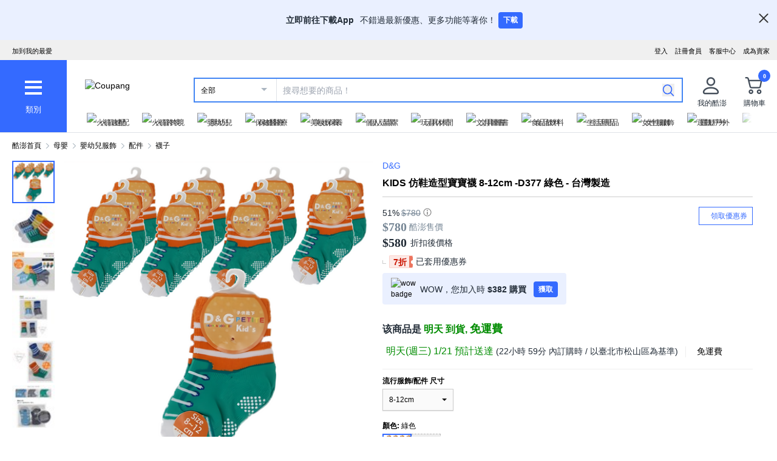

--- FILE ---
content_type: text/html; charset=utf-8
request_url: https://www.tw.coupang.com/products/D%26G-KIDS-%E4%BB%BF%E9%9E%8B%E9%80%A0%E5%9E%8B%E5%AF%B6%E5%AF%B6%E8%A5%AA-D377-158425711362051?itemId=158426118193155&vendorItemId=158425287704577&sourceType=CATEGORY&rank=5&searchId=17d2de61196d44fea5be82da084fd8a2&q=
body_size: 77908
content:
<!DOCTYPE html><html lang="zh-TW"><head><meta charSet="utf-8"/><meta name="viewport" content="width=device-width, initial-scale=1"/><meta name="viewport" content="width=device-width, initial-scale=1.0, maximum-scale=1.0, user-scalable=0"/><link rel="stylesheet" href="https://assets.coupangcdn.com/front/sdp-next/_next/static/css/10c5070e92da9eab.css" crossorigin="anonymous" data-precedence="next"/><link rel="stylesheet" href="https://assets.coupangcdn.com/front/sdp-next/_next/static/css/9072436b78977715.css" crossorigin="anonymous" data-precedence="next"/><link rel="stylesheet" href="https://assets.coupangcdn.com/front/sdp-next/_next/static/css/f6dff0731221879f.css" crossorigin="anonymous" data-precedence="next"/><link rel="stylesheet" href="https://assets.coupangcdn.com/front/sdp-next/_next/static/css/e6852ddbfb832cf6.css" crossorigin="anonymous" data-precedence="next"/><link rel="stylesheet" href="https://assets.coupangcdn.com/front/sdp-next/_next/static/css/20bd6cb63e8b6be4.css" crossorigin="anonymous" data-precedence="next"/><link rel="stylesheet" href="https://assets.coupangcdn.com/front/sdp-next/_next/static/css/74b98dec47f7fbb5.css" crossorigin="anonymous" data-precedence="next"/><link rel="stylesheet" href="https://assets.coupangcdn.com/front/sdp-next/_next/static/css/69f12afea4db0275.css" crossorigin="anonymous" data-precedence="next"/><link rel="stylesheet" href="https://assets.coupangcdn.com/front/sdp-next/_next/static/css/aed556db52831650.css" crossorigin="anonymous" data-precedence="next"/><link rel="stylesheet" href="https://assets.coupangcdn.com/front/sdp-next/_next/static/css/2540e50316423ba2.css" crossorigin="anonymous" data-precedence="next"/><link rel="stylesheet" href="https://assets.coupangcdn.com/front/sdp-next/_next/static/css/4c8e53c8e1d42f75.css" crossorigin="anonymous" data-precedence="next"/><link rel="stylesheet" href="https://assets.coupangcdn.com/front/sdp-next/_next/static/css/56caa1c00badad01.css" crossorigin="anonymous" data-precedence="next"/><link rel="stylesheet" href="https://assets.coupangcdn.com/front/sdp-next/_next/static/css/7f629c8db9ae2c49.css" crossorigin="anonymous" data-precedence="next"/><link rel="stylesheet" href="https://assets.coupangcdn.com/front/sdp-next/_next/static/css/a8b465e3926a2a2e.css" crossorigin="anonymous" data-precedence="next"/><link rel="stylesheet" href="https://assets.coupangcdn.com/front/sdp-next/_next/static/css/f4ae712e8b0f37e1.css" crossorigin="anonymous" data-precedence="next"/><link rel="stylesheet" href="https://assets.coupangcdn.com/front/sdp-next/_next/static/css/08a05da30bab0e3a.css" crossorigin="anonymous" data-precedence="next"/><link rel="stylesheet" href="https://assets.coupangcdn.com/front/sdp-next/_next/static/css/33b3ba6c3a22259e.css" crossorigin="anonymous" data-precedence="next"/><link rel="preload" as="script" fetchPriority="low" href="https://assets.coupangcdn.com/front/sdp-next/_next/static/chunks/webpack-1234c2ff9656440b.js" crossorigin=""/><script src="https://assets.coupangcdn.com/front/sdp-next/_next/static/chunks/dcb26fb1-ff3f4b92bfc10d0f.js" async="" crossorigin=""></script><script src="https://assets.coupangcdn.com/front/sdp-next/_next/static/chunks/7395-229908369eba6a2d.js" async="" crossorigin=""></script><script src="https://assets.coupangcdn.com/front/sdp-next/_next/static/chunks/main-app-0cdbdcb181910477.js" async="" crossorigin=""></script><script src="https://assets.coupangcdn.com/front/sdp-next/_next/static/chunks/app/global-error-ff3dae68a98e880e.js" async="" crossorigin=""></script><script src="https://assets.coupangcdn.com/front/sdp-next/_next/static/chunks/app/not-found-b2c1c7b4e78f9f77.js" async="" crossorigin=""></script><script src="https://assets.coupangcdn.com/front/sdp-next/_next/static/chunks/7208-6026f374bf67e209.js" async="" crossorigin=""></script><script src="https://assets.coupangcdn.com/front/sdp-next/_next/static/chunks/5833-722857d23441aab1.js" async="" crossorigin=""></script><script src="https://assets.coupangcdn.com/front/sdp-next/_next/static/chunks/app/products/%5BproductId%5D/layout-74e18a531d375874.js" async="" crossorigin=""></script><script src="https://assets.coupangcdn.com/front/sdp-next/_next/static/chunks/29f6fefa-4cc3fbba8165201e.js" async="" crossorigin=""></script><script src="https://assets.coupangcdn.com/front/sdp-next/_next/static/chunks/952a9b48-689d7189218befb9.js" async="" crossorigin=""></script><script src="https://assets.coupangcdn.com/front/sdp-next/_next/static/chunks/9762-c1c4cc792556aacd.js" async="" crossorigin=""></script><script src="https://assets.coupangcdn.com/front/sdp-next/_next/static/chunks/4871-dc282a9b3f3aa2f5.js" async="" crossorigin=""></script><script src="https://assets.coupangcdn.com/front/sdp-next/_next/static/chunks/4166-0e8fc2351e9c24f3.js" async="" crossorigin=""></script><script src="https://assets.coupangcdn.com/front/sdp-next/_next/static/chunks/1223-8aacbedc3a47c9b6.js" async="" crossorigin=""></script><script src="https://assets.coupangcdn.com/front/sdp-next/_next/static/chunks/2170-2534d165fbc15761.js" async="" crossorigin=""></script><script src="https://assets.coupangcdn.com/front/sdp-next/_next/static/chunks/9752-417d2635c3faf8d2.js" async="" crossorigin=""></script><script src="https://assets.coupangcdn.com/front/sdp-next/_next/static/chunks/769-93d9472447c75415.js" async="" crossorigin=""></script><script src="https://assets.coupangcdn.com/front/sdp-next/_next/static/chunks/9392-8b28f745fac42feb.js" async="" crossorigin=""></script><script src="https://assets.coupangcdn.com/front/sdp-next/_next/static/chunks/app/products/%5BproductId%5D/page-e51568f8324600e5.js" async="" crossorigin=""></script><script async="" src="product" type="application/ld+json">{"@context":"https://schema.org/","@type":"Product","sku":"158425711362049-158426118193155","name":"KIDS 仿鞋造型寶寶襪 8-12cm -D377 綠色 - 台灣製造","image":["https://thumbnail.coupangcdn.com/thumbnails/remote/492x492ex/image/sd_image/f032/74f2b4fedf54be3c79237eedc7e97ab7b2853fbefe215ce12bd032779767.png","https://thumbnail.coupangcdn.com/thumbnails/remote/492x492ex/image/retail/images/325813492067152-0c3afaa6-cfb1-4b09-8b0b-6d4e0ba13803.","https://thumbnail.coupangcdn.com/thumbnails/remote/492x492ex/image/retail/images/325823023930877-4601f5b6-736e-4f50-b69d-314f2466d6d5.","https://thumbnail.coupangcdn.com/thumbnails/remote/492x492ex/image/retail/images/90389778337427-fd078ce6-e39e-4a23-8e69-1f4876308829.","https://thumbnail.coupangcdn.com/thumbnails/remote/492x492ex/image/retail/images/90391495884332-3d88f7e9-2bb4-44b8-ac72-532aebe2cff6.","https://thumbnail.coupangcdn.com/thumbnails/remote/492x492ex/image/retail/images/90373518140504-3da84f97-8985-4253-82f1-adfe5af412a5."],"description":"快來酷澎購買KIDS 仿鞋造型寶寶襪 8-12cm -D377 綠色 - 台灣製造並獲取更多優惠！現正優惠中的其他襪子產品，立刻到酷澎逛逛。","brand":{"@type":"Brand","name":"D&G"},"offers":{"priceCurrency":"TWD","shippingDetails":{"shippingRate":{"@type":"MonetaryAmount","value":"0","currency":"TWD"},"@type":"OfferShippingDetails","shippingDestination":{"addressCountry":"TW","@type":"DefinedRegion"}},"priceSpecification":{"priceCurrency":"TWD","@type":"UnitPriceSpecification","price":"780","priceType":"https://schema.org/StrikethroughPrice"},"@type":"Offer","price":"382","availability":"https://schema.org/InStock","url":"https://www.tw.coupang.com/products/158425711362049?itemId=158426118193155&vendorItemId=158425287704577"}}</script><script async="" src="breadcrumb" type="application/ld+json">{"@context":"https://schema.org","@type":"BreadcrumbList","itemListElement":[{"@type":"ListItem","position":1,"name":"酷澎首頁","item":"https://www.tw.coupang.com"},[{"@type":"ListItem","position":2,"name":"母嬰","item":"https://www.tw.coupang.com/categories/%E6%AF%8D%E5%AC%B0-542833"},{"@type":"ListItem","position":3,"name":"嬰幼兒服飾","item":"https://www.tw.coupang.com/categories/%E5%AC%B0%E5%B9%BC%E5%85%92%E6%9C%8D%E9%A3%BE-543161"},{"@type":"ListItem","position":4,"name":"配件","item":"https://www.tw.coupang.com/categories/%E9%85%8D%E4%BB%B6-543174"},{"@type":"ListItem","position":5,"name":"襪子","item":"https://www.tw.coupang.com/categories/%E8%A5%AA%E5%AD%90-543185"}]]}</script><link rel="preload" href="https://front.coupangcdn.com/front-web-next/_next/static/web-adapter/index-Bm7MGEUo.js" as="script"/><meta name="format-detection" content="telephone=no, date=no, email=no, address=no"/><link rel="shortcut icon" href="https://image7.coupangcdn.com/image/coupang/favicon/favicon.ico" type="image/x-icon"/><link rel="apple-touch-icon" href="https://image10.coupangcdn.com/image/mobile/v3/web_favicon.png"/><meta http-equiv="x-dns-prefetch-control" content="on"/><link rel="dns-prefetch" href="//assets.coupang.com"/><link rel="dns-prefetch" href="//assets2.coupang.com"/><link rel="dns-prefetch" href="//assets.coupangcdn.com"/><link rel="dns-prefetch" href="//asset1.coupangcdn.com"/><link rel="dns-prefetch" href="//private.coupang.com"/><link rel="dns-prefetch" href="//img1a.coupangcdn.com"/><link rel="dns-prefetch" href="//image1.coupangcdn.com"/><link rel="dns-prefetch" href="//thumbnail1.coupangcdn.com"/><link rel="dns-prefetch" href="//static.coupangcdn.com"/><link rel="dns-prefetch" href="//www.facebook.com"/><link rel="dns-prefetch" href="//www.google.com"/><link rel="dns-prefetch" href="//www.google.co.kr"/><link rel="dns-prefetch" href="//stats.g.doubleclick.net"/><link rel="dns-prefetch" href="//connect.facebook.net"/><title>KIDS 仿鞋造型寶寶襪 8-12cm -D377 綠色 - 台灣製造 - 襪子 | 酷澎</title><meta name="description" content="快來酷澎購買KIDS 仿鞋造型寶寶襪 8-12cm -D377 綠色 - 台灣製造並獲取更多優惠！現正優惠中的其他襪子產品，立刻到酷澎逛逛。"/><meta property="og:title" content="KIDS 仿鞋造型寶寶襪 8-12cm -D377 綠色 - 台灣製造 - 襪子 | 酷澎"/><meta property="og:description" content="快來酷澎購買KIDS 仿鞋造型寶寶襪 8-12cm -D377 綠色 - 台灣製造並獲取更多優惠！現正優惠中的其他襪子產品，立刻到酷澎逛逛。"/><meta property="og:url" content="https://www.tw.coupang.com/products/D%26G-KIDS-%E4%BB%BF%E9%9E%8B%E9%80%A0%E5%9E%8B%E5%AF%B6%E5%AF%B6%E8%A5%AA-D377-158425711362051?vendorItemId=158425287704577"/><meta property="og:image" content="//thumbnail.coupangcdn.com/thumbnails/remote/492x492ex/image/sd_image/f032/74f2b4fedf54be3c79237eedc7e97ab7b2853fbefe215ce12bd032779767.png"/><meta property="og:image:width" content="492"/><meta property="og:image:height" content="492"/><meta property="og:type" content="website"/><meta property="og:locale" content="zh_TW"/><meta property="og:site_name" content="Coupang"/><link rel="canonical" href="https://www.tw.coupang.com/products/D%26G-KIDS-%E4%BB%BF%E9%9E%8B%E9%80%A0%E5%9E%8B%E5%AF%B6%E5%AF%B6%E8%A5%AA-D377-158425711362051"/><link href="https://front.coupangcdn.com/front-web-next/_next/static/web-adapter/style-Co6YMTQT.css" rel="stylesheet" data-name="layout"/><meta name="baggage" content="BM1=Akamai-CategorizedBot(claudebot),BM2=monitor,BM3=ArtificialIntelligence(AI)Bots%3A-1%3A"/><script src="https://assets.coupangcdn.com/front/sdp-next/_next/static/chunks/polyfills-42372ed130431b0a.js" crossorigin="anonymous" noModule=""></script></head><body class="fw-font-apple-gothic" data-domain="SDP" data-product-id="158425711362051"><div hidden=""><!--$--><!--/$--></div><div><div id="wa-top-nudge"><img loading="lazy" class="wa-top-nudge-logo" src="//img1a.coupangcdn.com/image/dragonstone/sdp/icon/LauncherIcon.png" alt=""/><div class="wa-top-nudge-text"><strong>立即前往下載App</strong> <p>不錯過最新優惠、更多功能等著你！</p></div><button id="wa-top-nudge-button">下載<div id="wa-top-nudge-popup"><div class="wa-top-nudge-popup-inner"><div class="wa-top-nudge-popup-discount">滿額免運和更多折扣！</div><div class="wa-top-nudge-popup-qr">掃描QR Code下載APP</div><div class="fw-text-center"><img loading="lazy" alt="" class="wa-top-nudge-popup-img fw-inline-block" src="//img1a.coupangcdn.com/image/dragonstone/sdp/mweb/TWAppQrcode.png"/></div><div class="wa-top-nudge-download"><a rel="noreferrer" target="_blank" href="https://www.tw.coupang.com/landing/appstore?platform=ios" id="wa-top-nudge-ios"><img loading="lazy" src="//img1a.coupangcdn.com/image/dragonstone/sdp/mweb/app-store.png" alt="App Store"/></a><a rel="noreferrer" target="_blank" href="https://www.tw.coupang.com/landing/appstore?platform=android" id="wa-top-nudge-android"><img loading="lazy" src="//img1a.coupangcdn.com/image/dragonstone/sdp/mweb/google-play.png" alt="Google Play"/></a></div></div></div></button><div class="wa-top-nudge-close"><span id="wa-top-nudge-close-btn"></span></div></div><div id="wa-config" data-currency="$__" data-arrow-left="https://front.coupangcdn.com/front-web-next/_next/static/media/arrow_left.128503b7.png" data-t="{&quot;94b7db&quot;:&quot;關閉&quot;,&quot;ff1379&quot;:&quot;無法刪除嗎？請再試一次。&quot;,&quot;52624c&quot;:&quot;最近瀏覽過的商品&quot;,&quot;7779d6&quot;:&quot;無。&quot;,&quot;2d47c8&quot;:&quot;請再試一次。&quot;,&quot;back&quot;:&quot;返回&quot;,&quot;4b8d54&quot;:&quot;搜尋&quot;,&quot;990d4f&quot;:&quot;麥克風&quot;,&quot;2bdfeb&quot;:&quot;顯示近期搜尋&quot;,&quot;c8917d&quot;:&quot;關閉近期搜尋&quot;,&quot;fd74f0&quot;:&quot;搜尋字詞&quot;,&quot;8124e8&quot;:&quot;近期&quot;,&quot;fc81e2&quot;:&quot;刪除&quot;,&quot;f3dc4f&quot;:&quot;已關閉儲存近期搜尋功能。&quot;,&quot;4bcb41&quot;:&quot;旅遊/票券&quot;,&quot;0037c7&quot;:&quot;主題館&quot;,&quot;6e50be&quot;:&quot;查看更多&quot;,&quot;a4b69f&quot;:&quot;全部&quot;}" data-search-uri="/search" data-web-domain="https://www.tw.coupang.com"></div><div id="wa-header" class="fw-font-apple-gothic  fw-bg-white s600:fw-static "><div class="fw-bg-[#f0f0f0] " id="wa-top-bar"><div style="max-width:1500px" class="fw-m-auto fw-w-full fw-text-[11px]"><menu class="fw-relative fw-float-right *:fw-float-right *:fw-h-[33px] *:fw-pr-[12px] *:fw-pt-[10px]"><li class="fw-hidden s600:fw-block"><a href="https://coupa.ng/cj2oQc">成為賣家</a></li><li class="cs-center fw-group fw-relative"><a href="https://mc.tw.coupang.com/ssr/desktop/contact/faq" data-log="{ id: &#x27;customer_center&#x27;}">客服中心</a><p class="fw-hidden group-hover:fw-block" style="z-index:9999"><a href="https://mc.tw.coupang.com/ssr/desktop/contact/faq" data-log="{ id:&#x27;customer_center_1&#x27; }">常見問題</a><a href="https://mc.tw.coupang.com/ssr/desktop/contact/inquiry" data-log="{ id:&#x27;customer_center_3&#x27; }">1:1 聊天諮詢</a><a href="https://mc.tw.coupang.com/ssr/desktop/contact/voc" data-log="{ id:&#x27;customer_center_2&#x27; }">客戶心聲</a><a href="https://www.tw.coupang.com/article/returns-policy" data-log="{ id:&#x27;customer_center_4&#x27; }">取消/退貨說明</a></p></li><li><a href="https://member.tw.coupang.com/login/memberJoinFrm.pang" title="註冊會員">註冊會員</a></li><li><a href="https://member.tw.coupang.com/login/login.pang?rtnUrl=https%3A%2F%2Fwww.tw.coupang.com%2Fnp%2Fpost%2Flogin%3Fr%3Dhttp%253A%252F%252Fwww.tw.coupang.com%252Fproducts%252FD%252526G-KIDS-%2525E4%2525BB%2525BF%2525E9%25259E%25258B%2525E9%252580%2525A0%2525E5%25259E%25258B%2525E5%2525AF%2525B6%2525E5%2525AF%2525B6%2525E8%2525A5%2525AA-D377-158425711362051%253FitemId%253D158426118193155%2526vendorItemId%253D158425287704577%2526sourceType%253DCATEGORY%2526rank%253D5%2526searchId%253D17d2de61196d44fea5be82da084fd8a2%2526q%253D" title="登入">登入</a></li></menu><menu id="subscribeHeader" class="fw-hidden s600:fw-block"><li class="new-header"><a id="wa-bookmark" data-msg="按下Command+D鍵即可將酷澎網頁新增至我的最愛。" class="bookmark" data-log="{ id: &quot;add_to_favorites&quot; }">加到我的最愛</a></li></menu><div class="fw-invisible fw-clear-both fw-h-[0px]">.</div></div></div><div><select id="wa-category-select" name="component" class="searchCategories search_category_filter fw-hidden"><option value="" data-text="全部">全部</option></select><div style="max-width:1500px" class="fw-mx-auto fw-flex fw-w-full fw-items-center fw-pr-[5px] max-s1024:rlux:fw-bg-[#131516]"><div id="wa-category" class="fw-relative fw-flex fw-h-[48px] fw-w-[48px] fw-cursor-pointer fw-flex-col fw-items-center fw-justify-center fw-bg-[#346aff] rlux:fw-bg-[#131516] s1024:fw-h-[119px] s1024:fw-w-[110px]"><div class="fw-flex fw-h-[24px] fw-w-[24px] fw-flex-col fw-items-center fw-justify-around s1024:fw-h-[28px] s1024:fw-w-[28px]"><div class="fw-h-[1px] fw-w-full fw-bg-white s1024:fw-h-[4px]"></div><div class="fw-h-[1px] fw-w-full fw-bg-white s1024:fw-h-[4px]"></div><div class="fw-h-[1px] fw-w-full fw-bg-white s1024:fw-h-[4px]"></div></div><div class="fw-mt-[15px] fw-hidden fw-text-center fw-text-[13px] fw-font-normal fw-leading-none fw-text-white s1024:fw-block">類別</div><div class="category-layer" id="wa-pc-category" data-icons="https://front.coupangcdn.com/front-web-next/_next/static/media/icons.03b3790b.png" style="z-index:9999"><div class="fw-hidden">購物</div><div id="wa-language" class="fw-border-b fw-border-[#DFE3E8] fw-px-[20px] fw-py-[16px]"><h4 class="fw-bold fw-mb-[16px] fw-font-apple-gothic fw-text-[14px] fw-leading-[17px] fw-text-[#212B36]">語言</h4><div class="wa-language-select__radios fw-flex fw-flex-col fw-gap-[12px]"><div class="wa-radio-container"><label><span class="wa-radio-label "><input type="radio" name="accept-language" value="en-US"/></span><span style="margin-top:2px">English</span></label></div><div class="wa-radio-container"><label><span class="wa-radio-label "><input type="radio" name="accept-language" value="zh-TW"/></span><span style="margin-top:2px">繁體中文(台灣)</span></label></div></div></div><ul class="menu shopping-menu-list fd"></ul><div class="fw-hidden">票券</div><ul class="menu ticket-menu-list fd"></ul><div class="fw-hidden">主題館</div><ul class="menu theme-menu-list menu-divider fd fw-hidden"></ul><ul class="menu ingress-menu-list fd"><li class="ingress-point"><a href="https://coupa.ng/cj2oQc" data-el="seller_signup" data-text="加入酷澎商城">加入酷澎商城</a></li></ul><div id="wa-app-links" class="fw-bg-[#F1F4F6] fw-pt-[8px]"><div class="fw-flex fw-flex-col fw-justify-around fw-gap-[12px] fw-bg-white fw-py-[12px] fw-pl-[20px]"><div class="fw-cursor-default"><img loading="lazy" src="https://front.coupangcdn.com/front-web-next/_next/static/media/launch-icon.f4f7f452.png" width="26" height="26" alt="" class="fw-inline-block"/> 下載酷澎APP</div><div><a href="https://www.tw.coupang.com/landing/appstore?platform=ios"><img loading="lazy" src="https://front.coupangcdn.com/front-web-next/_next/static/media/app-store.26648395.png" width="93" height="30" alt=""/></a></div><div><a href="https://www.tw.coupang.com/landing/appstore?platform=android"><img loading="lazy" src="https://front.coupangcdn.com/front-web-next/_next/static/media/google-play.08cdd5c1.png" width="106" height="30" alt=""/></a></div></div></div><div class="loader-wrapper"><span class="loader"></span></div></div><div class="fw-absolute fw-left-0 fw-top-[114px] fw-z-10 fw-hidden fw-w-[220px] fw-overflow-auto fw-bg-white fw-shadow-md" id="wa-mobile-category" style="z-index:9999"><div id="wa-mobile-category-language"></div><div id="wa-category-list-wrap"></div><div id="wa-mobile-category-app-links"></div><div class="loader-wrapper"><span class="loader"></span></div></div></div><div class="fw-flex fw-flex-1 fw-flex-col max-s1024:fw-h-[48px]"><div class="fw-ml-[16px] fw-flex fw-items-center fw-justify-between max-s1024:fw-h-[48px] s1024:fw-ml-[30px] s1024:fw-mt-[20px]"><a href="https://www.tw.coupang.com" class="fw-mr-[25px] fw-inline-block fw-flex-none" data-log="{ id: &#x27;coupang_header_logo_click&#x27; }"><img loading="lazy" class="fw-h-[23px] fw-w-[101px] s1024:fw-h-[36px] s1024:fw-w-[154px]" src="//image7.coupangcdn.com/image/coupang/common/logo_coupang_w350.png" alt="Coupang"/></a><form id="wa-search-form" class="product-search search-form fw-flex fw-flex-1 fw-items-center fw-border-0 fw-hidden s1024:fw-flex fw-border-2 rlux:fw-border-bluegray-1000" action="/search"><div class="select--category fw-w-[90px] s500:fw-w-[135px]"><span class="select--category--button"></span><a class="select--category__current rlux:fw-text-bluegray-800" id="currentCategoryText">全部</a></div><div class="header-searchForm fw-relative fw-flex-1"><input type="text" maxLength="49" placeholder="搜尋想要的商品！" class="headerSearchKeyword coupang-search fw-h-full fw-w-full fw-bg-white fw-indent-[10px] fw-text-[14px] fw-outline-none rlux:fw-text-bluegray-1000 rlux:placeholder:fw-text-bluegray-800" title="酷澎商品搜尋" autoComplete="off" name="q" value=""/><input type="hidden" name="traceId"/><div class="headerPopupWords popularity-words" style="z-index:9999"><div class="autocomplete_wrap"></div><div class="history-btns"><span class="delete-all-kwdhistory del-button">全部刪除</span><span class="history-on-off on">關閉近期搜尋</span></div></div></div><a class="speech-mic fw-mr-[12px] fw-hidden fw-flex-none fw-cursor-pointer"></a><button type="submit" class="headerSearchBtn fw-mr-[12px] fw-inline-block fw-flex-none" title="搜尋"><img loading="lazy" alt="" width="20" height="21" src="https://front.coupangcdn.com/front-web-next/_next/static/media/search.85cd3dbf.png"/></button><input type="hidden" name="channel" value="user"/></form><ul class="icon-menus fw-flex"><li class="my-coupang fw-group fw-relative fw-mx-[24px] fw-flex fw-items-center"><a id="wa-mycoupang-link" href="https://mc.tw.coupang.com/ssr/desktop/order/list" data-log="{ id: &#x27;mycoupang&#x27;}"><img loading="lazy" alt="" class="fw-h-[36px] fw-w-[36px] s1024:fw-h-[44px] s1024:fw-w-[44px]" src="https://front.coupangcdn.com/front-web-next/_next/static/media/person.07e45e52.png"/><div class="fw-hidden fw-text-center s1024:fw-block">我的酷澎</div></a><p class="my-coupang-menu fw-top-[29px] fw-hidden group-hover:fw-block s1024:fw-top-[52px]" style="z-index:9999"><span class="wrapper"><i class="arrow"></i><a href="https://mc.tw.coupang.com/ssr/desktop/order/list" data-log="{ id: &#x27;mycoupang_1&#x27;}">訂單列表</a><a href="https://mc.tw.coupang.com/ssr/desktop/cancel-return-exchange/list" data-log="{ id: &#x27;mycoupang_2&#x27;}">取消／退貨</a></span></p></li><li class="cart w-mr-0 fw-relative fw-flex s1024:fw-mr-[10px]" id="wa-cart-menu"><a id="wa-cart-link" href="//cart.tw.coupang.com/cart" data-log="{ id: &#x27;cart&#x27; }" data-callcartcountwebapi="A"><img loading="lazy" src="https://front.coupangcdn.com/front-web-next/_next/static/media/cart.ccef8f9e.png" class="fw-h-[36px] fw-w-[36px] s1024:fw-h-[44px] s1024:fw-w-[44px]" alt=""/><em id="headerCartCount" class="fw-right-[-4px] fw-top-[-4px]"></em><div class="fw-hidden fw-text-center s1024:fw-block">購物車</div></a><div class="fw-top-[29px] fw-hidden s1024:fw-top-[52px]" style="z-index:9999" id="wa-cart-preview"><span class="wrapper"><i class="arrow"></i><div id="wa-cart-content"><div class="loader-wrapper"><span class="loader"></span></div></div><div id="wa-cart-empty"><ul><li class="empty-cart">您的購物車中尚無任何商品。</li></ul></div><a href="//cart.tw.coupang.com/cart" id="wa-cart-btn"><span><span>查看所有購物車</span><i class="blue-arrow"></i></span></a></span></div></li></ul></div><div class="fw-mt-[8px] fw-hidden fw-items-center fw-justify-between s1024:fw-flex"><div id="quick-category-pc" class=" gnb-menu-container fw-hidden fw-pl-[20px] s600:fw-block"><a class="gnb-menu-btn gnb-menu-btn-left" tabindex="0"><span></span></a><div class="fw-w-0"><ul class="gnb-menu-scroll"><li class="gnb-menu-item"><a href="https://www.tw.coupang.com/categories/%E7%81%AB%E7%AE%AD%E9%80%9F%E9%85%8D-521985" class="" data-log="{ id:&#x27;gnb_menu_item_GNB_V2&#x27;, param:{sectionId:&#x27;rocketdelivery&#x27;} }"><img loading="lazy" class="gnb-menu-item__icon" alt="火箭速配" src="https://img1a.coupangcdn.com/image/coupang/home/icons/rocket_icon@3x.png"/><span>火箭速配</span></a></li><li class="gnb-menu-item"><a href="https://www.tw.coupang.com/categories/%E7%81%AB%E7%AE%AD%E8%B7%A8%E5%A2%83-509025" class="" data-log="{ id:&#x27;gnb_menu_item_GNB_V2&#x27;, param:{sectionId:&#x27;coupangglobal&#x27;} }"><img loading="lazy" class="gnb-menu-item__icon" alt="火箭跨境" src="https://img1a.coupangcdn.com/image/coupang/home/icons/rocket_oversea_tw_tipless.png"/><span>火箭跨境</span></a></li><li class="gnb-menu-item"><a href="https://www.tw.coupang.com/categories/%E5%AC%B0%E5%B9%BC%E5%85%92-542833" class="" data-log="{ id:&#x27;gnb_menu_item_GNB_V2&#x27;, param:{sectionId:&#x27;BABY&#x27;} }"><img loading="lazy" class="gnb-menu-item__icon" alt="嬰幼兒" src="https://img1a.coupangcdn.com/image/coupang/home/icons/dawn-1424-baby1x.png"/><span>嬰幼兒</span></a></li><li class="gnb-menu-item"><a href="https://www.tw.coupang.com/categories/%E4%BF%9D%E5%81%A5%E9%86%AB%E7%99%82-541994" class="" data-log="{ id:&#x27;gnb_menu_item_GNB_V2&#x27;, param:{sectionId:&#x27;HEALTH&#x27;} }"><img loading="lazy" class="gnb-menu-item__icon" alt="保健醫療" src="https://img1a.coupangcdn.com/image/coupang/home/icons/dawn-1424-healthfood1x.png"/><span>保健醫療</span></a></li><li class="gnb-menu-item"><a href="https://www.tw.coupang.com/categories/%E7%BE%8E%E5%A6%9D%E4%BF%9D%E9%A4%8A-542530" class="" data-log="{ id:&#x27;gnb_menu_item_GNB_V2&#x27;, param:{sectionId:&#x27;BEAUTY&#x27;} }"><img loading="lazy" class="gnb-menu-item__icon" alt="美妝保養" src="https://img1a.coupangcdn.com/image/coupang/home/icons/dawn-1424-beauty1x.png"/><span>美妝保養</span></a></li><li class="gnb-menu-item"><a href="https://www.tw.coupang.com/categories/%E5%80%8B%E4%BA%BA%E6%B8%85%E6%BD%94-556211" class="" data-log="{ id:&#x27;gnb_menu_item_GNB_V2&#x27;, param:{sectionId:&#x27;PERSONAL_CARE&#x27;} }"><img loading="lazy" class="gnb-menu-item__icon" alt="個人清潔" src="https://img1a.coupangcdn.com/image/coupang/home/icons/dawn-1424-clean1x.png"/><span>個人清潔</span></a></li><li class="gnb-menu-item"><a href="https://www.tw.coupang.com/categories/%E7%8E%A9%E5%85%B7%E4%BC%91%E9%96%92-550280" class="" data-log="{ id:&#x27;gnb_menu_item_GNB_V2&#x27;, param:{sectionId:&#x27;TOYS&#x27;} }"><img loading="lazy" class="gnb-menu-item__icon" alt="玩具休閒" src="https://img1a.coupangcdn.com/image/coupang/home/icons/dawn-1424-toy1x.png"/><span>玩具休閒</span></a></li><li class="gnb-menu-item"><a href="https://www.tw.coupang.com/categories/%E6%96%87%E5%85%B7%E5%9C%96%E6%9B%B8-548750" class="" data-log="{ id:&#x27;gnb_menu_item_GNB_V2&#x27;, param:{sectionId:&#x27;STATIONARY&#x27;} }"><img loading="lazy" class="gnb-menu-item__icon" alt="文具圖書" src="https://img1a.coupangcdn.com/image/coupang/home/icons/dawn-1424-pencils1x.png"/><span>文具圖書</span></a></li><li class="gnb-menu-item"><a href="https://www.tw.coupang.com/categories/%E9%A3%9F%E5%93%81%E9%A3%B2%E6%96%99-541149" class="" data-log="{ id:&#x27;gnb_menu_item_GNB_V2&#x27;, param:{sectionId:&#x27;FOOD&#x27;} }"><img loading="lazy" class="gnb-menu-item__icon" alt="食品飲料" src="https://img1a.coupangcdn.com/image/component_52_asset/component_52_asset_51199702-7be7-482e-8581-92fc7573cf55.png"/><span>食品飲料</span></a></li><li class="gnb-menu-item"><a href="https://www.tw.coupang.com/categories/%E7%94%9F%E6%B4%BB%E7%94%A8%E5%93%81-545044" class="" data-log="{ id:&#x27;gnb_menu_item_GNB_V2&#x27;, param:{sectionId:&#x27;HOUSEHOLD_GOODS&#x27;} }"><img loading="lazy" class="gnb-menu-item__icon" alt="生活用品" src="https://img1a.coupangcdn.com/image/component_52_asset/component_52_asset_aa79f1a1-9e49-4f52-95bc-bc027afa528f.png"/><span>生活用品</span></a></li><li class="gnb-menu-item"><a href="https://www.tw.coupang.com/categories/%E5%A5%B3%E6%80%A7%E6%9C%8D%E9%A3%BE-547117" class="" data-log="{ id:&#x27;gnb_menu_item_GNB_V2&#x27;, param:{sectionId:&#x27;FASHION&#x27;} }"><img loading="lazy" class="gnb-menu-item__icon" alt="女性服飾" src="https://img1a.coupangcdn.com/image/component_52_asset/component_52_asset_e4958bff-804a-4b3b-bb9e-4a0ef2a1a735.png"/><span>女性服飾</span></a></li><li class="gnb-menu-item"><a href="https://www.tw.coupang.com/categories/%E9%81%8B%E5%8B%95%E6%88%B6%E5%A4%96-547412" class="" data-log="{ id:&#x27;gnb_menu_item_GNB_V2&#x27;, param:{sectionId:&#x27;SPORTS_OUTDOORS&#x27;} }"><img loading="lazy" class="gnb-menu-item__icon" alt="運動戶外" src="https://img1a.coupangcdn.com/image/component_52_asset/component_52_asset_d61caa03-324b-4210-9f03-389069097c06.png"/><span>運動戶外</span></a></li><li class="gnb-menu-item"><a href="https://www.tw.coupang.com/categories/%E6%95%B8%E4%BD%8D%E5%AE%B6%E9%9B%BB-549477" class="" data-log="{ id:&#x27;gnb_menu_item_GNB_V2&#x27;, param:{sectionId:&#x27;ELECTRICS&#x27;} }"><img loading="lazy" class="gnb-menu-item__icon" alt="數位家電" src="https://img1a.coupangcdn.com/image/coupang/home/icons/dawn-1424-electri1x.png"/><span>數位家電</span></a></li><li class="gnb-menu-item"><a href="https://www.tw.coupang.com/categories/%E5%BB%9A%E6%88%BF%E7%94%A8%E5%93%81-544319" class="" data-log="{ id:&#x27;gnb_menu_item_GNB_V2&#x27;, param:{sectionId:&#x27;KITCHEN&#x27;} }"><img loading="lazy" class="gnb-menu-item__icon" alt="廚房用品" src="https://img1a.coupangcdn.com/image/component_52_asset/component_52_asset_f9ad05ff-0dcd-42e8-b60b-d90bbbcc720f.png"/><span>廚房用品</span></a></li><li class="gnb-menu-item"><a href="https://www.tw.coupang.com/categories/%E5%AE%A4%E5%85%A7%E5%AE%B6%E5%B1%85-546254" class="" data-log="{ id:&#x27;gnb_menu_item_GNB_V2&#x27;, param:{sectionId:&#x27;HOME_INTERIOR&#x27;} }"><img loading="lazy" class="gnb-menu-item__icon" alt="室內家居" src="https://img1a.coupangcdn.com/image/coupang/home/icons/dawn-1424-home1x.png"/><span>室內家居</span></a></li><li class="gnb-menu-item"><a href="https://www.tw.coupang.com/categories/%E5%AF%B5%E7%89%A9-551363" class="" data-log="{ id:&#x27;gnb_menu_item_GNB_V2&#x27;, param:{sectionId:&#x27;PETS&#x27;} }"><img loading="lazy" class="gnb-menu-item__icon" alt="寵物" src="https://img1a.coupangcdn.com/image/coupang/home/icons/dawn-1424-puppy1x.png"/><span>寵物</span></a></li><li class="gnb-menu-item"><a href="https://coupa.ng/cj2oQD" class="" data-log="{ id:&#x27;gnb_menu_item_GNB_V2&#x27;, param:{sectionId:&#x27;SELL_ON_COUPANG&#x27;} }"><img loading="lazy" class="gnb-menu-item__icon" alt="加入酷澎商城" src="https://image.coupangcdn.com/image/coupang/home/icons/web/tw/web_gnd_sellershop_v1.png"/><span>加入酷澎商城</span><i class="in " data-new-tag-exposure-mills="0"></i></a></li></ul></div><a class="gnb-menu-btn gnb-menu-btn-right gnb-menu-btn-active" tabindex="0"><span></span></a></div></div></div></div><div class="fw-block fw-border-b-[1px] fw-border-t-[1px] fw-border-[#C4CDD5] fw-p-[10px] s1024:fw-hidden"><form id="wa-search-form-tablet" class="product-search search-form fw-flex fw-flex-1 fw-items-center fw-border-0  fw-border-2 rlux:fw-border-bluegray-1000" action="/search"><div class="select--category fw-w-[90px] s500:fw-w-[135px]"><span class="select--category--button"></span><a class="select--category__current rlux:fw-text-bluegray-800" id="currentCategoryText">全部</a></div><div class="header-searchForm fw-relative fw-flex-1"><input type="text" maxLength="49" placeholder="搜尋想要的商品！" class="headerSearchKeyword coupang-search fw-h-full fw-w-full fw-bg-white fw-indent-[10px] fw-text-[14px] fw-outline-none rlux:fw-text-bluegray-1000 rlux:placeholder:fw-text-bluegray-800" title="酷澎商品搜尋" autoComplete="off" name="q" value=""/><input type="hidden" name="traceId"/><div class="headerPopupWords popularity-words" style="z-index:9999"><div class="autocomplete_wrap"></div><div class="history-btns"><span class="delete-all-kwdhistory del-button">全部刪除</span><span class="history-on-off on">關閉近期搜尋</span></div></div></div><a class="speech-mic fw-mr-[12px] fw-hidden fw-flex-none fw-cursor-pointer"></a><button type="submit" class="headerSearchBtn fw-mr-[12px] fw-inline-block fw-flex-none" title="搜尋"><img loading="lazy" alt="" width="20" height="21" src="https://front.coupangcdn.com/front-web-next/_next/static/media/search.85cd3dbf.png"/></button><input type="hidden" name="channel" value="user"/></form></div><div class="fw-mt-[8px] fw-hidden fw-items-center fw-justify-between s768:fw-flex s1024:fw-hidden"><div id="quick-category-tablet" class=" gnb-menu-container fw-hidden fw-pl-[20px] s600:fw-block"><a class="gnb-menu-btn gnb-menu-btn-left" tabindex="0"><span></span></a><div class="fw-w-0"><ul class="gnb-menu-scroll"><li class="gnb-menu-item"><a href="https://www.tw.coupang.com/categories/%E7%81%AB%E7%AE%AD%E9%80%9F%E9%85%8D-521985" class="" data-log="{ id:&#x27;gnb_menu_item_GNB_V2&#x27;, param:{sectionId:&#x27;rocketdelivery&#x27;} }"><img loading="lazy" class="gnb-menu-item__icon" alt="火箭速配" src="https://img1a.coupangcdn.com/image/coupang/home/icons/rocket_icon@3x.png"/><span>火箭速配</span></a></li><li class="gnb-menu-item"><a href="https://www.tw.coupang.com/categories/%E7%81%AB%E7%AE%AD%E8%B7%A8%E5%A2%83-509025" class="" data-log="{ id:&#x27;gnb_menu_item_GNB_V2&#x27;, param:{sectionId:&#x27;coupangglobal&#x27;} }"><img loading="lazy" class="gnb-menu-item__icon" alt="火箭跨境" src="https://img1a.coupangcdn.com/image/coupang/home/icons/rocket_oversea_tw_tipless.png"/><span>火箭跨境</span></a></li><li class="gnb-menu-item"><a href="https://www.tw.coupang.com/categories/%E5%AC%B0%E5%B9%BC%E5%85%92-542833" class="" data-log="{ id:&#x27;gnb_menu_item_GNB_V2&#x27;, param:{sectionId:&#x27;BABY&#x27;} }"><img loading="lazy" class="gnb-menu-item__icon" alt="嬰幼兒" src="https://img1a.coupangcdn.com/image/coupang/home/icons/dawn-1424-baby1x.png"/><span>嬰幼兒</span></a></li><li class="gnb-menu-item"><a href="https://www.tw.coupang.com/categories/%E4%BF%9D%E5%81%A5%E9%86%AB%E7%99%82-541994" class="" data-log="{ id:&#x27;gnb_menu_item_GNB_V2&#x27;, param:{sectionId:&#x27;HEALTH&#x27;} }"><img loading="lazy" class="gnb-menu-item__icon" alt="保健醫療" src="https://img1a.coupangcdn.com/image/coupang/home/icons/dawn-1424-healthfood1x.png"/><span>保健醫療</span></a></li><li class="gnb-menu-item"><a href="https://www.tw.coupang.com/categories/%E7%BE%8E%E5%A6%9D%E4%BF%9D%E9%A4%8A-542530" class="" data-log="{ id:&#x27;gnb_menu_item_GNB_V2&#x27;, param:{sectionId:&#x27;BEAUTY&#x27;} }"><img loading="lazy" class="gnb-menu-item__icon" alt="美妝保養" src="https://img1a.coupangcdn.com/image/coupang/home/icons/dawn-1424-beauty1x.png"/><span>美妝保養</span></a></li><li class="gnb-menu-item"><a href="https://www.tw.coupang.com/categories/%E5%80%8B%E4%BA%BA%E6%B8%85%E6%BD%94-556211" class="" data-log="{ id:&#x27;gnb_menu_item_GNB_V2&#x27;, param:{sectionId:&#x27;PERSONAL_CARE&#x27;} }"><img loading="lazy" class="gnb-menu-item__icon" alt="個人清潔" src="https://img1a.coupangcdn.com/image/coupang/home/icons/dawn-1424-clean1x.png"/><span>個人清潔</span></a></li><li class="gnb-menu-item"><a href="https://www.tw.coupang.com/categories/%E7%8E%A9%E5%85%B7%E4%BC%91%E9%96%92-550280" class="" data-log="{ id:&#x27;gnb_menu_item_GNB_V2&#x27;, param:{sectionId:&#x27;TOYS&#x27;} }"><img loading="lazy" class="gnb-menu-item__icon" alt="玩具休閒" src="https://img1a.coupangcdn.com/image/coupang/home/icons/dawn-1424-toy1x.png"/><span>玩具休閒</span></a></li><li class="gnb-menu-item"><a href="https://www.tw.coupang.com/categories/%E6%96%87%E5%85%B7%E5%9C%96%E6%9B%B8-548750" class="" data-log="{ id:&#x27;gnb_menu_item_GNB_V2&#x27;, param:{sectionId:&#x27;STATIONARY&#x27;} }"><img loading="lazy" class="gnb-menu-item__icon" alt="文具圖書" src="https://img1a.coupangcdn.com/image/coupang/home/icons/dawn-1424-pencils1x.png"/><span>文具圖書</span></a></li><li class="gnb-menu-item"><a href="https://www.tw.coupang.com/categories/%E9%A3%9F%E5%93%81%E9%A3%B2%E6%96%99-541149" class="" data-log="{ id:&#x27;gnb_menu_item_GNB_V2&#x27;, param:{sectionId:&#x27;FOOD&#x27;} }"><img loading="lazy" class="gnb-menu-item__icon" alt="食品飲料" src="https://img1a.coupangcdn.com/image/component_52_asset/component_52_asset_51199702-7be7-482e-8581-92fc7573cf55.png"/><span>食品飲料</span></a></li><li class="gnb-menu-item"><a href="https://www.tw.coupang.com/categories/%E7%94%9F%E6%B4%BB%E7%94%A8%E5%93%81-545044" class="" data-log="{ id:&#x27;gnb_menu_item_GNB_V2&#x27;, param:{sectionId:&#x27;HOUSEHOLD_GOODS&#x27;} }"><img loading="lazy" class="gnb-menu-item__icon" alt="生活用品" src="https://img1a.coupangcdn.com/image/component_52_asset/component_52_asset_aa79f1a1-9e49-4f52-95bc-bc027afa528f.png"/><span>生活用品</span></a></li><li class="gnb-menu-item"><a href="https://www.tw.coupang.com/categories/%E5%A5%B3%E6%80%A7%E6%9C%8D%E9%A3%BE-547117" class="" data-log="{ id:&#x27;gnb_menu_item_GNB_V2&#x27;, param:{sectionId:&#x27;FASHION&#x27;} }"><img loading="lazy" class="gnb-menu-item__icon" alt="女性服飾" src="https://img1a.coupangcdn.com/image/component_52_asset/component_52_asset_e4958bff-804a-4b3b-bb9e-4a0ef2a1a735.png"/><span>女性服飾</span></a></li><li class="gnb-menu-item"><a href="https://www.tw.coupang.com/categories/%E9%81%8B%E5%8B%95%E6%88%B6%E5%A4%96-547412" class="" data-log="{ id:&#x27;gnb_menu_item_GNB_V2&#x27;, param:{sectionId:&#x27;SPORTS_OUTDOORS&#x27;} }"><img loading="lazy" class="gnb-menu-item__icon" alt="運動戶外" src="https://img1a.coupangcdn.com/image/component_52_asset/component_52_asset_d61caa03-324b-4210-9f03-389069097c06.png"/><span>運動戶外</span></a></li><li class="gnb-menu-item"><a href="https://www.tw.coupang.com/categories/%E6%95%B8%E4%BD%8D%E5%AE%B6%E9%9B%BB-549477" class="" data-log="{ id:&#x27;gnb_menu_item_GNB_V2&#x27;, param:{sectionId:&#x27;ELECTRICS&#x27;} }"><img loading="lazy" class="gnb-menu-item__icon" alt="數位家電" src="https://img1a.coupangcdn.com/image/coupang/home/icons/dawn-1424-electri1x.png"/><span>數位家電</span></a></li><li class="gnb-menu-item"><a href="https://www.tw.coupang.com/categories/%E5%BB%9A%E6%88%BF%E7%94%A8%E5%93%81-544319" class="" data-log="{ id:&#x27;gnb_menu_item_GNB_V2&#x27;, param:{sectionId:&#x27;KITCHEN&#x27;} }"><img loading="lazy" class="gnb-menu-item__icon" alt="廚房用品" src="https://img1a.coupangcdn.com/image/component_52_asset/component_52_asset_f9ad05ff-0dcd-42e8-b60b-d90bbbcc720f.png"/><span>廚房用品</span></a></li><li class="gnb-menu-item"><a href="https://www.tw.coupang.com/categories/%E5%AE%A4%E5%85%A7%E5%AE%B6%E5%B1%85-546254" class="" data-log="{ id:&#x27;gnb_menu_item_GNB_V2&#x27;, param:{sectionId:&#x27;HOME_INTERIOR&#x27;} }"><img loading="lazy" class="gnb-menu-item__icon" alt="室內家居" src="https://img1a.coupangcdn.com/image/coupang/home/icons/dawn-1424-home1x.png"/><span>室內家居</span></a></li><li class="gnb-menu-item"><a href="https://www.tw.coupang.com/categories/%E5%AF%B5%E7%89%A9-551363" class="" data-log="{ id:&#x27;gnb_menu_item_GNB_V2&#x27;, param:{sectionId:&#x27;PETS&#x27;} }"><img loading="lazy" class="gnb-menu-item__icon" alt="寵物" src="https://img1a.coupangcdn.com/image/coupang/home/icons/dawn-1424-puppy1x.png"/><span>寵物</span></a></li><li class="gnb-menu-item"><a href="https://coupa.ng/cj2oQD" class="" data-log="{ id:&#x27;gnb_menu_item_GNB_V2&#x27;, param:{sectionId:&#x27;SELL_ON_COUPANG&#x27;} }"><img loading="lazy" class="gnb-menu-item__icon" alt="加入酷澎商城" src="https://image.coupangcdn.com/image/coupang/home/icons/web/tw/web_gnd_sellershop_v1.png"/><span>加入酷澎商城</span><i class="in " data-new-tag-exposure-mills="0"></i></a></li></ul></div><a class="gnb-menu-btn gnb-menu-btn-right gnb-menu-btn-active" tabindex="0"><span></span></a></div></div></div></div><div class="fw-relative"><article id="wa-sidebar" style="z-index:9900" class="fw-absolute fw-hidden "><ul class="promotion-banner"></ul><section id="wa-recent-view" data-fodium="//reco.tw.coupang.com" data-hiderecentview="false"><div class="side-cart"><a href="//cart.tw.coupang.com/cart" data-log="{&quot;logCategory&quot;:&quot;event&quot;, &quot;logType&quot;:&quot;click&quot;, &quot;logLabel&quot;:&quot;cart&quot;,&quot;grp&quot;:&quot;sideBar&quot;}"><span class="fw-inline-block fw-text-[11px] fw-leading-[13px]">購物車</span><em class="cart-count"></em></a></div><div class="recently-viewed-products"><span class="fw-inline-block fw-text-[11px] fw-leading-[13px]">最近瀏覽商品</span><em class="total-element"></em></div><div class="recently-viewed-list"><ul class="recently-viewed-page"></ul><p class="recent-viewed-paging"><span class="counter"><strong class="pageNumber"></strong>/<em class="total-pages"></em></span><span class="recentlyViewedBtn"><a href="回到上一頁" class="move prev">prev</a><a href="前往下一頁" class="move next">next</a></span></p></div></section></article></div><div id="wa-goto-top" style="z-index:9950" class=""><button class="goto-top__button"><i class="goto-top__arrow"></i></button></div><div id="wa-banners"></div></div><script>
          
          window['__weblog_args__']={"pageName":"sdp","domain":"sdp"};
          window['__jslog_args__']={"applicationId":"sdp_next","domain":"sdp_next","pageName":"sdp","instanceId":"coverage-green-d79bb49f-bdvx7"};
          </script><style>
            body {
              --adjust-font-size: 2px;
            }
          </style><div data-overlay-container="true"><div class="sdp-content twc-m-auto twc-min-w-[320px] twc-px-[16px] md:twc-px-[20px] max-[600px]:twc-pb-[58px] twc-border-t-[1px] twc-border-[#dfe3e8] twc-max-w-[1500px]"><ul class="breadcrumb twc-flex twc-items-center twc-text-[12px] twc-flex-wrap"><li class="twc-flex twc-items-center twc-pb-[16px] twc-pt-[12px]"><a href="https://www.tw.coupang.com" class="hover:twc-text-[#008cff] hover:twc-underline">酷澎首頁</a><svg class="breadcrumb-arrow-icon twc-mx-[4px]" width="12" height="13" viewBox="0 0 12 13" fill="none" xmlns="http://www.w3.org/2000/svg"><path d="M3.8859 2.15732C4.0606 1.9717 4.34367 1.94925 4.54434 2.09575L4.59268 2.1359L8.84268 6.1359C9.03746 6.31922 9.05137 6.61975 8.88442 6.81982L8.84268 6.8641L4.59268 10.8641C4.3916 11.0534 4.07516 11.0438 3.8859 10.8427C3.7112 10.6571 3.70593 10.3732 3.86432 10.1817L3.90732 10.1359L7.77 6.50001L3.90732 2.8641C3.7217 2.6894 3.69925 2.40634 3.84575 2.20566L3.8859 2.15732Z" fill="#AAB5C0"></path></svg></li><li class="twc-flex twc-items-center twc-pb-[16px] twc-pt-[12px]"><a class="hover:twc-text-[#008cff] hover:twc-underline" title="母嬰" href="https://www.tw.coupang.com/categories/%E6%AF%8D%E5%AC%B0-542833?eventCategory=breadcrumb">母嬰</a><svg class="breadcrumb-arrow-icon twc-mx-[4px]" width="12" height="13" viewBox="0 0 12 13" fill="none" xmlns="http://www.w3.org/2000/svg"><path d="M3.8859 2.15732C4.0606 1.9717 4.34367 1.94925 4.54434 2.09575L4.59268 2.1359L8.84268 6.1359C9.03746 6.31922 9.05137 6.61975 8.88442 6.81982L8.84268 6.8641L4.59268 10.8641C4.3916 11.0534 4.07516 11.0438 3.8859 10.8427C3.7112 10.6571 3.70593 10.3732 3.86432 10.1817L3.90732 10.1359L7.77 6.50001L3.90732 2.8641C3.7217 2.6894 3.69925 2.40634 3.84575 2.20566L3.8859 2.15732Z" fill="#AAB5C0"></path></svg></li><li class="twc-flex twc-items-center twc-pb-[16px] twc-pt-[12px]"><a class="hover:twc-text-[#008cff] hover:twc-underline" title="嬰幼兒服飾" href="https://www.tw.coupang.com/categories/%E5%AC%B0%E5%B9%BC%E5%85%92%E6%9C%8D%E9%A3%BE-543161?eventCategory=breadcrumb">嬰幼兒服飾</a><svg class="breadcrumb-arrow-icon twc-mx-[4px]" width="12" height="13" viewBox="0 0 12 13" fill="none" xmlns="http://www.w3.org/2000/svg"><path d="M3.8859 2.15732C4.0606 1.9717 4.34367 1.94925 4.54434 2.09575L4.59268 2.1359L8.84268 6.1359C9.03746 6.31922 9.05137 6.61975 8.88442 6.81982L8.84268 6.8641L4.59268 10.8641C4.3916 11.0534 4.07516 11.0438 3.8859 10.8427C3.7112 10.6571 3.70593 10.3732 3.86432 10.1817L3.90732 10.1359L7.77 6.50001L3.90732 2.8641C3.7217 2.6894 3.69925 2.40634 3.84575 2.20566L3.8859 2.15732Z" fill="#AAB5C0"></path></svg></li><li class="twc-flex twc-items-center twc-pb-[16px] twc-pt-[12px]"><a class="hover:twc-text-[#008cff] hover:twc-underline" title="配件" href="https://www.tw.coupang.com/categories/%E9%85%8D%E4%BB%B6-543174?eventCategory=breadcrumb">配件</a><svg class="breadcrumb-arrow-icon twc-mx-[4px]" width="12" height="13" viewBox="0 0 12 13" fill="none" xmlns="http://www.w3.org/2000/svg"><path d="M3.8859 2.15732C4.0606 1.9717 4.34367 1.94925 4.54434 2.09575L4.59268 2.1359L8.84268 6.1359C9.03746 6.31922 9.05137 6.61975 8.88442 6.81982L8.84268 6.8641L4.59268 10.8641C4.3916 11.0534 4.07516 11.0438 3.8859 10.8427C3.7112 10.6571 3.70593 10.3732 3.86432 10.1817L3.90732 10.1359L7.77 6.50001L3.90732 2.8641C3.7217 2.6894 3.69925 2.40634 3.84575 2.20566L3.8859 2.15732Z" fill="#AAB5C0"></path></svg></li><li class="twc-flex twc-items-center twc-pb-[16px] twc-pt-[12px]"><a class="hover:twc-text-[#008cff] hover:twc-underline" title="襪子" href="https://www.tw.coupang.com/categories/%E8%A5%AA%E5%AD%90-543185?eventCategory=breadcrumb">襪子</a></li></ul><div class="twc-flex twc-max-w-full"><main class="twc-flex-1 twc-max-w-full xl:twc-w-[calc(100%-165px)]"><div class="prod-atf twc-block md:twc-flex twc-relative"><div class="prod-atf-loading twc-hidden"><div class="prod-atf-loading__bg"></div><div class="prod-atf-loading__spinner"></div></div><div id="sdp-ad-middle-banner-sm-position"></div><div class="product-image twc-relative  twc-flex-1 md:twc-flex"><div class="twc-relative twc-flex-1 md:twc-mx-[16px] twc-z-[10]"><div class="twc-sticky twc-top-[4px] twc-overflow-visible" style="width:100%"><img src="//thumbnail.coupangcdn.com/thumbnails/remote/492x492ex/image/sd_image/f032/74f2b4fedf54be3c79237eedc7e97ab7b2853fbefe215ce12bd032779767.png" alt="Product image" draggable="false" class="twc-w-full twc-max-h-[546px]" loading="lazy"/></div></div></div><div class="prod-atf-contents twc-relative twc-flex-1 twc-min-w-0"><div class="product-buy-header"><div id="sdp-ad-middle-banner-md-position"></div><div class=""><div class="top-badge twc-relative twc-leading-[0] max-md:twc-mb-[10px] !twc-mb-0"><div class="twc-flex twc-items-center twc-gap-[4px]"><div class="twc-absolute twc-h-4 twc-w-10 twc-opacity-0 twc-pointer-events-none"></div></div></div></div><a href="" class="brand-info"><div class="twc-mb-[12px] md:twc-mb-[8px] twc-text-[14px] twc-leading-[17px] twc-text-[#346AFF]">D&amp;G</div></a><div class="twc-flex twc-justify-between twc-items-start"><div><h1 class="product-title twc-text-lg twc-text-black"><span class="twc-font-bold">KIDS 仿鞋造型寶寶襪 8-12cm -D377 綠色 - 台灣製造</span></h1><div class=""><div></div></div></div></div></div><div class="price-container twc-relative  false"><div class="twc-float-right"><button class="twc-flex twc-items-center twc-bg-white twc-border-[1px] twc-border-solid twc-border-[#346aff] twc-text-[#346aff] twc-px-[8px] twc-py-[5px] before:twc-block before:twc-content-[&#x27;&#x27;] before:twc-w-[11px] before:twc-h-[15px] before:twc-bg-legacy-sprite before:twc-bg-[-378px_-325px]">領取優惠券</button></div><div class="original-price  twc-flex twc-flex-wrap twc-items-center"><div><div style="order:0;margin-right:3px;color:#212b36">51<!-- -->%</div></div><div class="price-amount original-price-amount" style="order:1;text-decoration:line-through;color:#768695">$780</div><div></div><div class="price-policies undefined"><span class="twc-inline-block" data-slot="trigger" aria-haspopup="dialog" aria-expanded="false"><span style="width:14px;height:14px" class="question-mark twc-opacity-50 hover:twc-opacity-80 twc-inline-block twc-cursor-pointer  twc-ml-[4px]"><svg xmlns="http://www.w3.org/2000/svg" width="14" height="14" viewBox="0 0 14 15" fill="none"><path fill-rule="evenodd" clip-rule="evenodd" d="M0 7.5C0 3.63401 3.13402 0.5 7 0.5C10.866 0.5 14 3.634 14 7.5C14 11.366 10.866 14.5 7 14.5C3.13402 14.5 0 11.366 0 7.5ZM12.8327 7.49984C12.8327 4.27817 10.221 1.6665 6.99935 1.6665C3.7777 1.6665 1.16602 4.27818 1.16602 7.49984C1.16602 10.7215 3.7777 13.3332 6.99935 13.3332C10.221 13.3332 12.8327 10.7215 12.8327 7.49984ZM5.97852 4.14583C5.97852 3.58204 6.43556 3.125 6.99935 3.125C7.56314 3.125 8.02018 3.58204 8.02018 4.14583C8.02018 4.70962 7.56314 5.16667 6.99935 5.16667C6.43556 5.16667 5.97852 4.70962 5.97852 4.14583ZM7.88467 7.12423C7.84227 6.68051 7.46849 6.3335 7.01367 6.3335C6.53042 6.3335 6.13867 6.72525 6.13867 7.2085V11.0002L6.14268 11.0844C6.18508 11.5281 6.55885 11.8752 7.01367 11.8752C7.49692 11.8752 7.88867 11.4834 7.88867 11.0002V7.2085L7.88467 7.12423Z" fill="#000"></path></svg></span></span></div></div><div class="sales-price  twc-flex twc-items-center twc-flex-wrap !twc-mb-[2px]"><div class="price-amount sales-price-amount !twc-leading-[24px]">$780</div><div></div><div class="sales-price-title">酷澎售價</div></div><div class="final-price  twc-flex twc-items-center twc-flex-wrap"><div class="price-amount final-price-amount !twc-leading-[24px]" style="color:#212b36">$580</div><div><div class="final-unit-price" style="color:#212B36"></div></div><div class="final-price-title" style="color:#212B36">折扣後價格</div><div class="price-badge twc-flex twc-items-center"><span><img data-testid="wp-ui-biz-badge-item" data-badge-id="ROCKET" class="" style="display:inline;width:auto;height:14px;margin-right:2px;max-width:100%;flex-shrink:0;flex-grow:0" src="https://image.coupangcdn.com/image/coupang/rds/logo/xxxhdpi/logo_rocket_filter_medium_tw.png" alt="" loading="lazy"/><img data-testid="wp-ui-biz-badge-item" data-badge-id="TOMORROW" class="" style="display:inline;width:auto;height:14px;max-width:100%;flex-shrink:0;flex-grow:0" src="https://image.coupangcdn.com/image/coupang/rds/logo/iphone_2x/rds_logo_pdd_tomorrow_md_ios_2x_29-16_zh_tw@2x.png" alt="" loading="lazy"/></span><div></div></div></div><div class="price-cashback-container twc-flex twc-gap-1 twc-items-center"><div class="price-cashback-nudge"><div class="price-cashback-nudge-main">7折</div></div><div style="margin-left:5px;font-size:14px;color:#212B36">已套用優惠券</div></div><div class="wow-benefit-register-container twc-flex twc-items-center"><img style="margin-right:6px" src="https://image6.coupangcdn.com/image/coupang/loyalty/icons/icon-wow.png" width="42" alt="wow badge" loading="lazy"/><span class="wow-benefit-register-content">WOW，您加入時 <b>$382 購買</b></span><button class="wow-benefit-register-cta">獲取</button></div></div><div class="delivery-container "><div class="delivery-extreme-prominence-container"><div class="delivery-extreme-prominence-title-container"><span class="extreme-prominence-pdd-title-container"><span class="extreme-prominence-pdd-prefix" translate="yes">该商品是 </span><span class="extreme-prominence-pdd-suffix" translate="yes">明天 到貨, </span></span><span class="extreme-prominence-shipping-fee-title-container"><span class="extreme-prominence-shipping-fee-txt" translate="yes">免運費</span><img class="extreme-prominence-shipping-fee-icon" src="https://image.coupangcdn.com/image/coupang/common/ICON_CHECK_OUTLINE_GREEN@3x.png" alt="" loading="lazy"/></span></div><div class="delivery-extreme-prominence-desc-container"><div class="extreme-prominence-pdd-desc-container"><img class="extreme-prominence-pdd-desc-icon" src="https://image.coupangcdn.com/image/coupang/rds/icon/xxxhdpi/ic_calendar_color.png" alt="" loading="lazy"/><div><span class="" translate="yes"><em class="prod-txt-onyx prod-txt-green-normal">明天(週三) 1/21</em><em class="prod-txt-onyx  prod-txt-green-normal"> 預計送達</em><em class="prod-txt-onyx"> (</em><em class="prod-txt-onyx">22小時 59分</em><em class="prod-txt-onyx">  內訂購時</em><em class="prod-txt-onyx"> / 以臺北市松山區為基準</em><em class="prod-txt-onyx">)</em></span></div></div><div class="delivery-extreme-prominence-divider"></div><div class="extreme-prominence-shipping-fee-desc-container"><img class="extreme-prominence-shipping-fee-desc-icon" src="https://image.coupangcdn.com/image/coupang/rds/icon/hdpi/ic_delivery_color.png" alt="" loading="lazy"/><span class="" translate="yes">免運費</span></div></div><div class="twc-flex twc-flex-col twc-gap-2"></div></div></div><div id="insuranceContainer" class="is-with-fashion"></div><div class="twc-border-y twc-border-y-[#dfe3e8] conditional-benefits"></div><div class="twc-text-[14px] twc-flex twc-gap-4 twc-pt-4 twc-pb-4 twc-border-b twc-border-[#ddd] twc-border-solid"><div class="twc-font-bold twc-text-bluegray-900 twc-w-full twc-max-w-[76px] twc-flex-shrink-0">刷卡優惠</div><div class="twc-flex-1 twc-flex twc-flex-col twc-gap-2"><div style="max-height:0px" class="twc-flex twc-flex-col twc-gap-3 twc-transition-[max-height] twc-duration-300 twc-ease-in-out twc-overflow-hidden"><div class="twc-text-bluegray-900 twc-cursor-pointer"><span class="twc-underline">查看銀行優惠活動</span> (回饋高達10%)</div></div></div></div><div class="price-options-container"><div class="radio-group"><div class="radio-item twc-flex twc-items-center"><span class="radio selected safari-fix"></span><div class="price-options-item"><span class="price-options-item__price offset-y-[-1px]">$580</span><span class="price-options-item__unitprice"></span><span class="price-options-item__title">折扣後價格</span></div></div><div class="radio-item twc-flex twc-items-center"><span class="radio safari-fix"></span><div class="price-options-item price-options-item-loyalty"><span class="price-options-item__price offset-y-[-1px]">$382</span><span class="price-options-item__unitprice"></span><span class="price-options-item__title">WOW會員折扣價</span></div></div></div></div><div></div><div class="prod-buy-quantity-and-footer twc-flex twc-mt-[16px] min-[769px]:twc-items-center max-[600px]:twc-items-center min-[601px]:max-[768px]:twc-flex-col min-[601px]:max-[768px]:twc-mt-[12px]"><div class="product-quantity twc-relative twc-mr-[10px] twc-inline-block after:twc-hidden"><div class="max-[600px]:twc-hidden twc-border twc-border-[#ccc] twc-align-middle twc-inline-flex twc-items-center twc-justify-center max-[600px]:twc-rounded-[4px] max-[600px]:twc-border-[#919eab]"><input class="twc-text-center twc-text-[16px] twc-text-[#111] twc-font-bold twc-leading-[40px] twc-border-solid twc-border-r twc-border-r-[#eee] twc-bg-transparent twc-w-[61px] twc-h[40px] max-[600px]:twc-w-[78px] max-[600px]:twc-h-[30px] max-[600px]:twc-border-none" type="text" maxLength="6" autoComplete="off" value="1"/><div class="twc-flex twc-flex-col"><button class="twc-relative twc-flex twc-items-center twc-justify-center twc-w-[20px] twc-h-[20px] twc-bg-transparent twc-text-[0] twc-leading-0 max-[600px]:twc-w-[30px] max-[600px]:twc-h-[30px] max-[600px]:twc-border-none twc-border-b twc-border-solid twc-border-b-[#ccc] twc-cursor-pointer" type="button">減少數量<i class="twc-inline-block twc-w-[8px] twc-h-[4px] min-[601px]:twc-bg-[url(//img1a.coupangcdn.com/image/dragonstone/sdp/PCSDP_imageasset_171215-min.png)] min-[601px]:twc-no-repeat twc-bg-[-378px_-189px] icon-plus"></i></button><button class="twc-relative twc-flex twc-items-center twc-justify-center twc-w-[20px] twc-h-[20px] twc-bg-transparent twc-text-[0] twc-leading-0 max-[600px]:twc-w-[30px] max-[600px]:twc-h-[30px] max-[600px]:twc-border-none twc-flex twc-flex-col twc-cursor-default" type="button" disabled="">增加數量<i class="twc-inline-block twc-w-[8px] twc-h-[4px] min-[601px]:twc-bg-[url(//img1a.coupangcdn.com/image/dragonstone/sdp/PCSDP_imageasset_171215-min.png)] min-[601px]:twc-no-repeat twc-bg-[-378px_-197px] icon-minus twc-bg-[-390px_-197px] icon-minus--disabled"></i></button></div></div><div class="min-[601px]:twc-hidden twc-border twc-border-[#ccc] twc-align-middle twc-inline-flex twc-items-center twc-justify-center max-[600px]:twc-rounded-[4px] max-[600px]:twc-border-[#919eab]"><button class="twc-relative twc-flex twc-items-center twc-justify-center twc-w-[20px] twc-h-[20px] twc-bg-transparent twc-text-[0] twc-leading-0 max-[600px]:twc-w-[30px] max-[600px]:twc-h-[30px] max-[600px]:twc-border-none twc-flex twc-flex-col twc-cursor-default" type="button" disabled="">增加數量<i class="twc-inline-block twc-w-[8px] twc-h-[4px] min-[601px]:twc-bg-[url(//img1a.coupangcdn.com/image/dragonstone/sdp/PCSDP_imageasset_171215-min.png)] min-[601px]:twc-no-repeat twc-bg-[-378px_-197px] icon-minus twc-bg-[-390px_-197px] icon-minus--disabled"></i></button><input class="twc-text-center twc-text-[16px] twc-text-[#111] twc-font-bold twc-leading-[40px] twc-border-solid twc-border-r twc-border-r-[#eee] twc-bg-transparent twc-w-[61px] twc-h[40px] max-[600px]:twc-w-[78px] max-[600px]:twc-h-[30px] max-[600px]:twc-border-none" type="text" maxLength="6" autoComplete="off" value="1"/><button class="twc-relative twc-flex twc-items-center twc-justify-center twc-w-[20px] twc-h-[20px] twc-bg-transparent twc-text-[0] twc-leading-0 max-[600px]:twc-w-[30px] max-[600px]:twc-h-[30px] max-[600px]:twc-border-none twc-border-b twc-border-solid twc-border-b-[#ccc] twc-cursor-pointer" type="button">減少數量<i class="twc-inline-block twc-w-[8px] twc-h-[4px] min-[601px]:twc-bg-[url(//img1a.coupangcdn.com/image/dragonstone/sdp/PCSDP_imageasset_171215-min.png)] min-[601px]:twc-no-repeat twc-bg-[-378px_-189px] icon-plus"></i></button></div><div class="warning-popup twc-p-[12px] twc-w-[241px] twc-h-[50px] twc-text-[12px] twc-bg-[url(//img1a.coupangcdn.com/image/dragonstone/sdp/PCSDP_imageasset_171215-min.png)] twc-no-repeat twc-bg-[-217px_-120px] twc-absolute twc-right-[-80px] twc-bottom-full twc-z-[10] twc-text-center twc-text-[#ae0000] twc-opacity-0 twc-transition-all twc-duration-300 twc-hidden">可選擇的數量為10件。<i class="arrow-down"></i></div></div><div class="prod-buy-footer twc-flex-1 twc-fixed twc-px-[6px] twc-py-[10px] twc-bg-white twc-z-[9980] twc-bottom-0 twc-left-0 twc-right-0 md:twc-relative md:twc-px-0 md:twc-py-0 md:twc-z-0 min-[601px]:max-[768px]:twc-mt-[10px]"><div class="prod-onetime-order"><div class="button-box twc-flex"><button class="prod-cart-btn twc-flex-1 max-[600px]:twc-rounded-[4px]" data-gaclick="{&quot;hitType&quot;:&quot;event&quot;, &quot;eventCategory&quot;:&quot;addCartButton&quot;, &quot;eventAction&quot;:&quot;click&quot;, &quot;eventLabel&quot;:&quot;optionBarButton&quot;, &quot;eventValue&quot;:0}">加入購物車</button><button class="prod-buy-btn twc-flex-1 max-[600px]:twc-rounded-[4px]"><span class="prod-buy-btn__txt">立即購買</span></button></div></div></div></div><div class="product-highlight twc-pt-[16px]"><h5 class="twc-mb-[8px] twc-font-bold">商品特色</h5><ul class="twc-ml-[18px]"><li class="twc-list-disc twc-list-outside twc-text-[calc(var(--adjust-font-size)+12px)]">襪子採用柔軟材質，呵護寶寶嬌嫩的肌膚，讓他們可以舒適地探索世界。</li><li class="twc-list-disc twc-list-outside twc-text-[calc(var(--adjust-font-size)+12px)]">獨特的仿鞋造型設計，讓寶寶穿上襪子就像穿了鞋子一樣，可愛又時尚。</li><li class="twc-list-disc twc-list-outside twc-text-[calc(var(--adjust-font-size)+12px)]">襪子具有良好的透氣性，即使長時間穿著也能保持乾爽，避免悶熱不適。</li></ul></div><div class="product-description twc-pt-[16px] twc-mb-[16px]"><div class="twc-max-h-[400px] twc-overflow-y-auto twc-scrollbar-gutter-stable"></div></div><div id="sdp-ad-banner-position-c"></div></div></div><div class="product-btf-container twc-pt-[10px]"><div class="twc-sticky twc-z-50 twc-top-0 twc-flex twc-mt-[50px] twc-cursor-pointer twc-border-t-2 twc-border-t-[#555] twc-font-bold twc-text-[#555] twc-text-[16px] twc-leading-[19px] twc-w-[100vw] md:twc-w-[100%] twc-ml-[-16px] md:twc-ml-[0] "><a class="twc-pt-[12px] md:twc-pt-[15px] twc-break-all twc-px-[10px] md:twc-px-[20px] twc-pb-[14px] twc-basis-[25%] twc-flex twc-justify-center twc-border twc-border-t-0 twc-border-[#ccc] twc-border-l-0 first:twc-border-l twc-bg-[#fafafa] twc-flex-1">商品詳情</a><a class="twc-pt-[12px] md:twc-pt-[15px] twc-break-all twc-px-[10px] md:twc-px-[20px] twc-pb-[14px] twc-basis-[25%] twc-flex twc-justify-center twc-border twc-border-t-0 twc-border-[#ccc] twc-border-l-0 first:twc-border-l twc-bg-[#fafafa] twc-flex-1">商品評價<!-- --> (<!-- -->0<!-- -->)</a><a class="twc-pt-[12px] md:twc-pt-[15px] twc-break-all twc-px-[10px] md:twc-px-[20px] twc-pb-[14px] twc-basis-[25%] twc-flex twc-justify-center twc-border twc-border-t-0 twc-border-[#ccc] twc-border-l-0 first:twc-border-l twc-bg-[#fafafa] twc-flex-1">商品諮詢</a><a class="twc-pt-[12px] md:twc-pt-[15px] twc-break-all twc-px-[10px] md:twc-px-[20px] twc-pb-[14px] twc-basis-[25%] twc-flex twc-justify-center twc-border twc-border-t-0 twc-border-[#ccc] twc-border-l-0 first:twc-border-l twc-bg-[#fafafa] twc-flex-1">配送/換貨/退貨說明</a></div><div data-value="detail" class="twc-scroll-mt-[49px]"><img class="service-landing ROCKET" src="//img1a.coupangcdn.com/image/tw_zh-TW/service-landing/sdp/retail_pc.jpg" alt="" loading="lazy"/><div class="product-summary twc-mb-[30px] twc-pt-[30px] twc-border-y twc-border-[#EAEDF0]"><h2 class="twc-mb-[16px] twc-text-[calc(var(--adjust-font-size)+14px)] twc-font-bold">商品概述</h2><div class="twc-text-[calc(var(--adjust-font-size)+12px)] twc-text-[#000] twc-mb-[8px] twc-line-clamp-3">為您的寶寶準備 D&G KIDS 仿鞋造型寶寶襪，讓他們的小腳丫也能時尚有型！這款襪子採用柔軟舒適的面料，主要成分為 68.1% 棉，呵護寶寶嬌嫩的肌膚。獨特的仿鞋造型設計，搭配活潑的綠色，讓寶寶的穿搭更具趣味性。襪子尺寸為 8-12cm，適合 0-2 歲的寶寶。每組包含 12 雙襪子，方便替換，是送禮或自用的理想選擇。台灣製造，品質保證，讓您安心購買。</div><div class="twc-flex twc-items-center twc-justify-center twc-py-[12px] twc-cursor-pointer twc-text-[calc(var(--adjust-font-size)+14px)] twc-font-bold twc-text-[#346AFF]"><span>查看更多</span><svg class="" width="14" height="14" viewBox="0 0 15 14" fill="none" xmlns="http://www.w3.org/2000/svg"><path d="M11.7418 4.55862C11.9626 4.32397 12.3317 4.31272 12.5664 4.53348C12.783 4.73726 12.8092 5.06749 12.6384 5.30165L12.5915 5.35805L7.92655 10.3164C7.71272 10.5437 7.3621 10.56 7.12866 10.3652L7.07698 10.3165L2.40862 5.35821C2.18778 5.12365 2.1989 4.75447 2.43346 4.53362C2.64998 4.32977 2.9812 4.32356 3.20458 4.5083L3.25805 4.55846L7.50116 9.06499L11.7418 4.55862Z" fill="#346AFF"></path></svg></div></div><div class="product-detail-content product-detail-content-new"><div class="product-detail-content-inside"><div class="vendor-item"><div class="type-BANNER_IMAGE"><div class="subType-IMAGE with-width-780 twc-align-center"><img src="//thumbnail.coupangcdn.com/thumbnails/remote/q89/image/retail/images/2025/05/22/16/6/fae32070-27b6-435e-a59f-02addc243cfc.png" width="100%" alt="" loading="lazy"/></div></div><div class="type-IMAGE_NO_SPACE"><div class="subType-IMAGE with-width-780 twc-align-center"><img src="//thumbnail.coupangcdn.com/thumbnails/remote/q89/image/retail/images/90362252736217-e78c97b2-017d-438a-b94c-de19a7ee3a1b." width="100%" alt="" loading="lazy"/></div></div><div class="type-IMAGE_NO_SPACE"><div class="subType-IMAGE with-width-780 twc-align-center"><img src="//thumbnail.coupangcdn.com/thumbnails/remote/q89/image/retail/images/90371315107995-d2557535-a649-4d45-94ae-a1c35356864e." width="100%" alt="" loading="lazy"/></div></div><div class="type-IMAGE_NO_SPACE"><div class="subType-IMAGE with-width-780 twc-align-center"><img src="//thumbnail.coupangcdn.com/thumbnails/remote/q89/image/retail/images/90389778471828-ba44585c-1fd3-4e4f-913f-d281c6ae72dc." width="100%" alt="" loading="lazy"/></div></div><div class="type-IMAGE_NO_SPACE"><div class="subType-IMAGE with-width-780 twc-align-center"><img src="//thumbnail.coupangcdn.com/thumbnails/remote/q89/image/rs_quotation_api/zcszjln9/52a8e37de8ff4e488db8bf40bb57f0f8.jpg" width="100%" alt="" loading="lazy"/></div></div><div class="type-IMAGE_NO_SPACE"><div class="subType-IMAGE with-width-780 twc-align-center"><img src="//thumbnail.coupangcdn.com/thumbnails/remote/q89/image/retail/images/90373238021995-99e7a4ee-753f-4439-ae58-5264feb40395." width="100%" alt="" loading="lazy"/></div></div><div class="type-IMAGE_NO_SPACE"><div class="subType-IMAGE with-width-780 twc-align-center"><img src="//thumbnail.coupangcdn.com/thumbnails/remote/q89/image/retail/images/264456422644503-b61dc0f8-57c2-4d48-9260-0b9c808d36d6.JPG" width="100%" alt="" loading="lazy"/></div></div><div class="type-IMAGE_NO_SPACE"><div class="subType-IMAGE with-width-780 twc-align-center"><img src="//thumbnail.coupangcdn.com/thumbnails/remote/q89/image/retail/images/273778320986712-be3b8294-100e-4642-a725-a091910fb2e9.JPG" width="100%" alt="" loading="lazy"/></div></div><div class="type-IMAGE_NO_SPACE"><div class="subType-IMAGE with-width-780 twc-align-center"><img src="//thumbnail.coupangcdn.com/thumbnails/remote/q89/image/retail/images/8435239857608-85444a40-6f46-4567-95c9-0423e066d86f.png" width="100%" alt="" loading="lazy"/></div></div><div class="type-DISCLAIMER_IMAGE"><div class="subType-IMAGE with-width-780 twc-align-center"><img src="//thumbnail.coupangcdn.com/thumbnails/remote/q89/image/retail/images/39074685449339-1e93323f-d668-4ede-a5aa-0f9d60ed862b.png" width="100%" alt="" loading="lazy"/></div></div></div></div></div><div id="itemBrief" class="twc-pt-[30px] twc-border-t-[1px] twc-mt-[30px] twc-border-[#333] twc-pb-[30px]"><p class="twc-pb-[10px] twc-text-[calc(var(--adjust-font-size)+14px)] twc-font-[700]">商品標示資訊</p><table class="twc-w-full twc-border-[#eee] twc-border-b-[1px] twc-border-t-[1px] twc-border-solid  twc-text-[calc(var(--adjust-font-size)+1em)] twc-m-[0] twc-table-fixed twc-font-[sans-serif]"><tbody></tbody></table><div class="twc-w-[100%] twc-p-[12px_0] twc-text-center twc-border-b-[1px_solid_#eee] twc-flex twc-items-center twc-justify-center twc-border-y-[1px]  twc-border-[#EAEDF0]"><div class="twc-text-[calc(var(--adjust-font-size)+14px)] twc-font-[700] twc-text-[#346add] twc-flex twc-items-center twc-justify-center twc-cursor-pointer"><span>查看所有標示資訊</span><span class="twc-indent-[-9999px] twc-ml-[8px] twc-align-top twc-relative twc-top-[6px] twc-w-[12px] twc-h-[17px] twc-bg-no-repeat twc-bg-[url(&#x27;//img1a.coupangcdn.com/image/dragonstone/sdp/PCSDP_imageasset_171215-min.png&#x27;)] twc-bg-[-395px_-231px]">查看更多</span></div></div></div></div><div data-value="review" class="twc-scroll-mt-[49px]"><div class="product-review twc-scroll-mt-[49px]" id="sdpReview"><div class="sdp-review twc-pb-[24px]"><div><div><h4 class="twc-mt-[26px] twc-mb-[24px] xl:twc-mb-[38px] twc-text-[18px]/[21px] twc-font-bold twc-text-bluegray-900">商品評價</h4></div><div class="xl:twc-flex xl:twc-gap-[24px]"><div class="xl:twc-flex-[0_0_360px]"><div class="xl:twc-hidden twc-mb-[24px]"><div class="twc-flex twc-flex-col twc-items-start xl:twc-items-center twc-gap-[8px]"><div class="twc-text-[12px]/[15px] twc-text-bluegray-700">酷澎上販售之同一商品的商品評價，商品賣家可能有所不同。</div><button class="twc-inline-flex twc-items-center twc-justify-center twc-text-[16px]/[20px] twc-font-bold twc-cursor-pointer twc-text-[#346aff] desktop-hover:twc-bg-[#346aff]/20 active:twc-bg-[#346aff]/30"><span class="twc-text-[12px]/[14px] twc-font-normal">商品評價管理原則</span></button></div></div><div class="twc-flex twc-items-center twc-justify-between"><div class="twc-flex twc-items-center twc-gap-[8px]"><div class="twc-inline-flex twc-items-center twc-gap-[2px]"><i style="width:24px;height:24px" class="twc-bg-no-repeat twc-bg-center twc-bg-contain twc-bg-empty-star"></i><i style="width:24px;height:24px" class="twc-bg-no-repeat twc-bg-center twc-bg-contain twc-bg-empty-star"></i><i style="width:24px;height:24px" class="twc-bg-no-repeat twc-bg-center twc-bg-contain twc-bg-empty-star"></i><i style="width:24px;height:24px" class="twc-bg-no-repeat twc-bg-center twc-bg-contain twc-bg-empty-star"></i><i style="width:24px;height:24px" class="twc-bg-no-repeat twc-bg-center twc-bg-contain twc-bg-empty-star"></i></div></div></div><div class="max-xl:twc-hidden"><div class="twc-h-[1px] twc-w-full twc-bg-bluegray-200 twc-my-[16px]"></div><div class="twc-flex twc-flex-col twc-items-start xl:twc-items-center twc-gap-[8px]"><div class="twc-text-[12px]/[15px] twc-text-bluegray-700">酷澎上販售之同一商品的商品評價，商品賣家可能有所不同。</div><button class="twc-inline-flex twc-items-center twc-justify-center twc-text-[16px]/[20px] twc-font-bold twc-cursor-pointer twc-text-[#346aff] desktop-hover:twc-bg-[#346aff]/20 active:twc-bg-[#346aff]/30"><span class="twc-text-[12px]/[14px] twc-font-normal">商品評價管理原則</span></button></div></div></div><div class="twc-relative xl:twc-flex-[1_1_0] xl:twc-overflow-hidden"><div class="twc-absolute twc-top-0 twc-bottom-0 twc-left-0 twc-right-0 twc-bg-white/50 twc-z-[10] twc-hidden"></div><div class="twc-w-full twc-h-[1px] twc-my-[16px] twc-bg-bluegray-200"></div><div class="xl:twc-h-[100%] max-xl:twc-pb-[16px] max-xl:twc-border-b-[1px] max-xl:twc-border-solid max-xl:twc-border-bluegray-200 twc-flex twc-items-center twc-justify-center"><span class="twc-text-[16px]/[21px] twc-text-bluegray-900">沒有商品評價。</span></div></div></div></div></div></div></div><div data-value="qna" class="twc-scroll-mt-[49px]"><div id="btf-qna" class="twc-my-[26px] twc-py-[30px] twc-px-[16px] md:twc-px-[40px] twc-border"><div class="header twc-flex twc-justify-between twc-items-center"><h2 class="text-xl twc-scroll-m-20 twc-text-[calc(var(--adjust-font-size)+18px)] twc-pb-2 twc-text-3xl twc-font-bold twc-tracking-tight twc-first:mt-0">商品諮詢</h2><button class="twc-inline-flex twc-items-center twc-justify-center twc-whitespace-nowrap twc-ring-offset-background twc-transition-colors focus-visible:twc-outline-none focus-visible:twc-ring-1 focus-visible:twc-ring-ring disabled:twc-pointer-events-none disabled:twc-opacity-50 [&amp;_svg]:twc-pointer-events-none [&amp;_svg]:twc-size-6 [&amp;_svg]:twc-shrink-0 twc-border twc-rounded-[2px] twc-border-solid twc-bg-background twc-px-4 twc-py-2 twc-text-secondary-foreground twc-text-[14px] twc-font-bold" type="button" aria-haspopup="dialog" aria-expanded="false" aria-controls="radix-_R_12tp9n5frl5uivb_" data-state="closed">咨詢</button></div><div class="emphasis twc-mt-3 twc-text-[#555] twc-text-[calc(var(--adjust-font-size)+13px)]"><ul><li class="twc-list-disc twc-ml-[16px]">購買的商品 <em class="twc-font-bold twc-text-[#111]">取消/退貨請在我的酷澎購買記錄中申請</em>。</li><li class="twc-list-disc twc-ml-[16px]">商品咨詢及評價板塊不處理取消或退貨事宜，請聯絡客服中心。</li><li class="twc-list-disc twc-ml-[16px]"><em class="twc-font-bold twc-text-[#111]">價格、賣家、換貨/退貨及配送等與商品本身無關的咨詢請使用客服中心的1:1咨詢</em>。</li><li class="twc-list-disc twc-ml-[16px]"><em class="twc-font-bold twc-text-[#111]">「商品本身」無關的內容、轉讓、廣告、辱罵、洗版等內容可能會被移動、隱藏或刪除</em>。</li><li class="twc-list-disc twc-ml-[16px]">請不要在公開的咨詢板塊中留下您的電話號碼、郵箱地址等個人資訊。</li></ul></div><div class="list twc-mt-6 twc-divide-y-[1px] twc-border-t-[2px] twc-border-t-[#777] twc-border-b"><div class="twc-p-[30px] twc-text-center twc-text-[calc(var(--adjust-font-size)+12px)]">目前尚無咨詢。</div></div><div class="expand twc-mt-4 twc-flex twc-justify-center "></div><div class="report twc-flex twc-justify-between twc-items-center twc-mt-[30px] twc-py-[15px] twc-px-[13px] twc-bg-[#fafafa] twc-border"><p class="twc-text-[11px] twc-text-[#888] twc-pr-[16px]">如您發現商品有不實廣告、侵害智慧財產權或其他不適合銷售之情形，請提出檢舉 </p><button class="twc-inline-flex twc-items-center twc-justify-center twc-whitespace-nowrap twc-ring-offset-background twc-transition-colors focus-visible:twc-outline-none focus-visible:twc-ring-1 focus-visible:twc-ring-ring disabled:twc-pointer-events-none disabled:twc-opacity-50 [&amp;_svg]:twc-pointer-events-none [&amp;_svg]:twc-size-6 [&amp;_svg]:twc-shrink-0 twc-border twc-rounded-[2px] twc-border-solid twc-bg-background twc-h-9 twc-px-3 twc-text-[11px] twc-p-0 twc-h-[25px] twc-w-[83px] twc-border-[#ccc]">檢舉</button></div></div></div><div data-value="etc" class="twc-scroll-mt-[49px]"><div class="sdp-etc-886"><div class="return-policy-contents"><div><h2 class="return-policy-titles">配送說明</h2><table class="return-policy-table"><colgroup><col width="29.1%"/><col width="*"/></colgroup><tbody><tr><th>配送方式</th><td><div>境內配送</div></td></tr><tr><th>物流夥伴</th><td><p>宅配：黑貓宅急便（週一到週六）</p><p>超取：全家、7-11</p></td></tr><tr><th>運費</th><td><p>免運</p><p>- 宅配：火箭速配產品訂單價格超過$490免運費</p><p>- 超取（全家、7-11）：火箭速配產品訂單價格超過$490免運費</p><p>- 暫不支援離島配送</p></td></tr><tr><th>統一運費計算</th><td><div>一筆訂單中有數個產品，僅收一次運費(但產品可能分次配送)</div></td></tr></tbody></table></div><div><h2 class="return-policy-titles">換貨/退貨說明</h2><table class="return-policy-table"><colgroup><col width="29.1%"/><col width="*"/></colgroup><tbody><tr><th>換貨／退貨費用</th><td><p>· WOW會員：30天鑑賞期內 - 免費換貨／退貨</p><p>· 非WOW會員：15天鑑賞期內 - 免費換貨／退貨</p><p>· 基於商業考量與庫存狀況，部分產品只能接受退貨</p></td></tr><tr><th>可申請換貨／退貨的時間</th><td><p>· 若顧客改變心意，且產品不受下列任何一項換貨／退貨限制，顧客可在收到火箭速配產品後15天（WOW會員30天）內申請換貨／退貨</p><p>· 若產品內容與標示或廣告不符，或收到產品時已存在瑕疵，顧客可在收到產品起3個月內換貨／退貨（若該產品有標示賞味期限或有效期間，則必須於該賞味期限或有效期限內提出請求）</p><p>· 與產品有關的一切資訊、圖片、說明及其他相關資訊，皆以火箭速配廠商提供並上傳的產品頁面為準。若發現產品缺失，敬請不吝提出詢問，酷澎線上交易平台將進行確認並立即處理</p><p>· 若使用美容產品出現問題（過敏、起紅疹、發癢、刺痛），顧客可憑診斷證明書或醫師證明（相關成本應由顧客自行負擔）申請退款</p></td></tr></tbody></table></div><div><h2 class="return-policy-titles">換貨／退貨限制</h2><ul class="return-policy-legal-notice"><li class="return-policy-limit-list">· 產品已拆封及／或使用</li><li class="return-policy-limit-list">· 產品任何部件遺失、受損、故障、受到汙染或其他可歸責於顧客的情況</li><li class="return-policy-limit-list">· 依照適用法律法規得排除退貨／換貨權利的情況</li></ul></div><div><ul class="return-policy-legal-notice"><li class="return-policy-limit-list">※ 以下產品可能無法取消訂單／退貨</li></ul><ul class="return-policy-legal-notice"><li class="return-policy-limit-list">· 所購產品易於腐敗、保存期限較短或取消訂單時即將逾期；</li><li class="return-policy-limit-list">· 所購產品為依據您要求的客製化商品；</li><li class="return-policy-limit-list">· 所購產品為報紙、期刊或雜誌；</li><li class="return-policy-limit-list">· 所購產品為影音商品或電腦軟體；</li><li class="return-policy-limit-list">· 所購產品為非以有形媒介提供之數位內容或一經提供即為完成之線上服務；</li><li class="return-policy-limit-list">· 所購產品為個人衛生用品且已拆封；或</li><li class="return-policy-limit-list">· 任何其他所適用法律、法規、裁定、命令或法院判決規定不適用鑑賞期之情況。</li></ul></div><h2 class="return-policy-titles" id="sellerDetailInfo">廠商資訊</h2><div><table class="return-policy-table"><colgroup><col width="29.1%"/><col width="*"/></colgroup><tbody><tr><th>名稱及地址</th><td><p>酷澎股份有限公司</p><p>台灣台北市信義區信義路五段7號13樓之一</p></td></tr></tbody></table></div></div><div id="kcCertification"></div></div><div></div></div></div></main><aside class="2xl:twc-min-w-[125px] xl:twc-ml-[20px]"><div id="sdp-ad-middle-banner-lg-position"></div></aside></div><div class="twc-fixed twc-bottom-[61px] twc-left-0 twc-right-0 twc-z-[999] twc-flex twc-flex-col"><div class=""></div><div class="app-redirect twc-z-10 twc-order-1"></div></div><div class="twc-flex twc-flex-col twc-self-stretch twc-gap-[12px] lg:twc-mt-[40px] lg:twc-mb-[40px]"><h2 class="twc-text-[#212B36] twc-font-bold twc-text-[14px] lg:twc-text-[16px]">與此商品相關的類別</h2><div class="twc-flex twc-flex-wrap twc-items-center twc-gap-[10px] twc-text-[12px]"><div class="twc-flex twc-gap-[10px]"><a class="twc-text-cou-blue" href="https://www.tw.coupang.com/categories/%E6%96%B0%E7%94%9F%E5%85%92%E5%B8%BD-543176">新生兒帽</a><span class="twc-w-px twc-h-[15px] twc-bg-[#EEE]"></span></div><div class="twc-flex twc-gap-[10px]"><a class="twc-text-cou-blue" href="https://www.tw.coupang.com/categories/%E8%AD%B7%E6%89%8B%2F%E8%AD%B7%E8%85%B3%E5%A5%97-543177">護手/護腳套</a><span class="twc-w-px twc-h-[15px] twc-bg-[#EEE]"></span></div><div class="twc-flex twc-gap-[10px]"><a class="twc-text-cou-blue" href="https://www.tw.coupang.com/categories/%E5%AC%B0%E5%85%92%E5%8C%85%E8%A2%AB-543178">嬰兒包被</a><span class="twc-w-px twc-h-[15px] twc-bg-[#EEE]"></span></div><div class="twc-flex twc-gap-[10px]"><a class="twc-text-cou-blue" href="https://www.tw.coupang.com/categories/%E5%8C%85%E5%B7%BE-543179">包巾</a><span class="twc-w-px twc-h-[15px] twc-bg-[#EEE]"></span></div><div class="twc-flex twc-gap-[10px]"><a class="twc-text-cou-blue" href="https://www.tw.coupang.com/categories/%E6%89%8B%E5%B8%95-543180">手帕</a><span class="twc-w-px twc-h-[15px] twc-bg-[#EEE]"></span></div><div class="twc-flex twc-gap-[10px]"><a class="twc-text-cou-blue" href="https://www.tw.coupang.com/categories/%E5%9C%8D%E5%85%9C%2F%E9%A0%98%E5%B7%BE-543181">圍兜/領巾</a><span class="twc-w-px twc-h-[15px] twc-bg-[#EEE]"></span></div><div class="twc-flex twc-gap-[10px]"><a class="twc-text-cou-blue" href="https://www.tw.coupang.com/categories/%E8%82%9A%E5%9C%8D-543182">肚圍</a><span class="twc-w-px twc-h-[15px] twc-bg-[#EEE]"></span></div><div class="twc-flex twc-gap-[10px]"><a class="twc-text-cou-blue" href="https://www.tw.coupang.com/categories/%E9%98%B2%E8%B5%B0%E5%A4%B1%E8%83%8C%E5%8C%85-543186">防走失背包</a><span class="twc-w-px twc-h-[15px] twc-bg-[#EEE]"></span></div><div class="twc-flex twc-gap-[10px]"><a class="twc-text-cou-blue" href="https://www.tw.coupang.com/categories/%E7%A6%AE%E7%9B%92%E7%B5%84-543187">禮盒組</a></div></div></div><div class="twc-flex twc-flex-col twc-self-stretch twc-gap-[12px] lg:twc-mt-[40px] lg:twc-mb-[40px] twc-mt-[24px]"><h2 class="twc-text-[#212B36] twc-font-bold twc-text-[14px] lg:twc-text-[16px]">相關商品</h2><div class="twc-flex twc-flex-col twc-gap-2 twc-text-[12px]"><div class="twc-flex twc-items-center"><div class="twc-flex twc-justify-center twc-w-[15px] twc-flex-shrink-0 twc-font-bold">•</div><a class="twc-text-cou-blue twc-truncate" href="https://www.tw.coupang.com/products/%E6%97%A5%E6%9C%AC%E4%B8%8D%E5%8B%92%E8%85%B3+%E9%98%B2%E6%BB%91%E7%B9%BD%E7%B4%9B%E7%B4%94%E6%A3%89%E8%A5%AA%2F%E5%AC%B0%E5%85%92%E8%A5%AA+3%E9%9B%99%E7%B5%84-478363806269453">日本不勒腳 防滑繽紛純棉襪/嬰兒襪 3雙組</a><span class="twc-font-bold twc-flex-shrink-0 twc-pl-2">$84</span></div><div class="twc-flex twc-items-center"><div class="twc-flex twc-justify-center twc-w-[15px] twc-flex-shrink-0 twc-font-bold">•</div><a class="twc-text-cou-blue twc-truncate" href="https://www.tw.coupang.com/products/%E9%AB%98%E5%BD%88%E5%8A%9B%E7%BE%8E%E8%86%9A+%E4%BF%9D%E6%9A%96%E8%A4%B2-473016462950408">高彈力美膚 保暖褲</a><span class="twc-font-bold twc-flex-shrink-0 twc-pl-2">$219</span></div><div class="twc-flex twc-items-center"><div class="twc-flex twc-justify-center twc-w-[15px] twc-flex-shrink-0 twc-font-bold">•</div><a class="twc-text-cou-blue twc-truncate" href="https://www.tw.coupang.com/products/Ofree+%E8%AD%B7%E5%A3%AB%E5%85%A9%E4%BB%B6%E5%BC%8F%E5%88%B6%E6%9C%8D+%E6%B4%BE%E5%B0%8D%E8%A7%92%E8%89%B2%E6%89%AE%E6%BC%94%E6%9C%8D+%E4%B8%8A%E8%A1%A3+%2B+%E8%A3%99%E5%AD%90%E5%A5%97%E7%B5%84-21007398695600">Ofree 護士兩件式制服 派對角色扮演服 上衣 + 裙子套組</a><span class="twc-font-bold twc-flex-shrink-0 twc-pl-2">$396</span></div><div class="twc-flex twc-items-center"><div class="twc-flex twc-justify-center twc-w-[15px] twc-flex-shrink-0 twc-font-bold">•</div><a class="twc-text-cou-blue twc-truncate" href="https://www.tw.coupang.com/products/HotSweet+%E5%A4%A7%E5%B0%BA%E7%A2%BC%E9%80%A3%E8%BA%AB%E5%B7%A5%E4%BD%9C%E6%9C%8D+%E7%B6%A0%E8%89%B2+%E9%95%B7%E8%A2%96+JK%E5%88%B6%E6%9C%8D+%E6%97%A5%E6%9C%AC%E6%A0%A1%E6%9C%8D%E7%B5%84-21006743170025">HotSweet 大尺碼連身工作服 綠色 長袖 JK制服 日本校服組</a><span class="twc-font-bold twc-flex-shrink-0 twc-pl-2">$399</span></div><div class="twc-flex twc-items-center"><div class="twc-flex twc-justify-center twc-w-[15px] twc-flex-shrink-0 twc-font-bold">•</div><a class="twc-text-cou-blue twc-truncate" href="https://www.tw.coupang.com/products/GU+REUMI%E4%BF%9D%E6%9A%96%E8%A5%AA-21006778669193">GU REUMI保暖襪</a><span class="twc-font-bold twc-flex-shrink-0 twc-pl-2">$152</span></div><div class="twc-flex twc-items-center"><div class="twc-flex twc-justify-center twc-w-[15px] twc-flex-shrink-0 twc-font-bold">•</div><a class="twc-text-cou-blue twc-truncate" href="https://www.tw.coupang.com/products/Heal+Creek+%E5%A5%B3%E5%A3%AB%E6%8B%89%E7%B5%A8%E9%AB%98%E7%88%BE%E5%A4%AB%E9%A2%A8%E8%A1%A3%E5%A5%97%E9%A0%AD%E8%A1%AB+H63235001-21002316321732">Heal Creek 女士拉絨高爾夫風衣套頭衫 H63235001</a><span class="twc-font-bold twc-flex-shrink-0 twc-pl-2">$1,912</span></div><div class="twc-flex twc-items-center"><div class="twc-flex twc-justify-center twc-w-[15px] twc-flex-shrink-0 twc-font-bold">•</div><a class="twc-text-cou-blue twc-truncate" href="https://www.tw.coupang.com/products/bebehome+%E5%8A%A0%E5%8E%9A%E5%85%92%E7%AB%A5%E6%AF%9B%E5%9C%88%E8%A5%AA3%E4%BB%B6%E7%B5%84-481252054368257">bebehome 加厚兒童毛圈襪3件組</a><span class="twc-font-bold twc-flex-shrink-0 twc-pl-2">$62</span></div><div class="twc-flex twc-items-center"><div class="twc-flex twc-justify-center twc-w-[15px] twc-flex-shrink-0 twc-font-bold">•</div><a class="twc-text-cou-blue twc-truncate" href="https://www.tw.coupang.com/products/%E6%83%85%E8%B6%A3%E4%BF%AE%E5%A5%B3%E6%9C%8D%E8%A3%9D-21006802477930">情趣修女服裝</a><span class="twc-font-bold twc-flex-shrink-0 twc-pl-2">$329</span></div><div class="twc-flex twc-items-center"><div class="twc-flex twc-justify-center twc-w-[15px] twc-flex-shrink-0 twc-font-bold">•</div><a class="twc-text-cou-blue twc-truncate" href="https://www.tw.coupang.com/products/I%27M+MONG+%E6%88%90%E4%BA%BA%E7%94%A8%E5%A5%B3%E6%AC%BE%E6%80%A7%E6%84%9F%E5%89%8A%E8%82%A9%E4%B8%AD%E5%9C%8B%E9%A2%A8%E5%81%B4%E9%82%8A%E7%B6%81%E5%B8%B6%E6%97%97%E8%A2%8D-21007185566625">I&#x27;M MONG 成人用女款性感削肩中國風側邊綁帶旗袍</a><span class="twc-font-bold twc-flex-shrink-0 twc-pl-2">$302</span></div><div class="twc-flex twc-items-center"><div class="twc-flex twc-justify-center twc-w-[15px] twc-flex-shrink-0 twc-font-bold">•</div><a class="twc-text-cou-blue twc-truncate" href="https://www.tw.coupang.com/products/ARMEDES+%E5%9B%9B%E5%AD%A3%E6%A9%9F%E8%83%BD%E6%80%A7%E9%AB%98%E9%A0%98%E6%89%93%E5%BA%95%E8%A1%A3%2B5%E5%88%86%E6%A9%9F%E8%83%BD%E6%80%A7%E6%89%93%E5%BA%95%E8%A4%B2+ID-10511081-21000234154260">ARMEDES 四季機能性高領打底衣+5分機能性打底褲 ID-10511081</a><span class="twc-font-bold twc-flex-shrink-0 twc-pl-2">$232</span></div><div class="twc-flex twc-items-center"><div class="twc-flex twc-justify-center twc-w-[15px] twc-flex-shrink-0 twc-font-bold">•</div><a class="twc-text-cou-blue twc-truncate" href="https://www.tw.coupang.com/products/NewStar+%E5%8F%AF%E6%84%9B%E5%9C%93%E9%BB%9E%E5%AC%B0%E5%85%92%E8%A5%AA-277695325782020">NewStar 可愛圓點嬰兒襪</a><span class="twc-font-bold twc-flex-shrink-0 twc-pl-2">$136</span></div><div class="twc-flex twc-items-center"><div class="twc-flex twc-justify-center twc-w-[15px] twc-flex-shrink-0 twc-font-bold">•</div><a class="twc-text-cou-blue twc-truncate" href="https://www.tw.coupang.com/products/JOYMULTI+%E5%AC%B0%E5%B9%BC%E5%85%92%E8%A1%A8%E6%83%85%E7%AC%A6%E8%99%9F%E8%A5%AA%E5%AD%905%E9%9B%99%E7%B5%84-21007390807357">JOYMULTI 嬰幼兒表情符號襪子5雙組</a><span class="twc-font-bold twc-flex-shrink-0 twc-pl-2">$122</span></div><div class="twc-flex twc-items-center"><div class="twc-flex twc-justify-center twc-w-[15px] twc-flex-shrink-0 twc-font-bold">•</div><a class="twc-text-cou-blue twc-truncate" href="https://www.tw.coupang.com/products/Volvik+%E5%AF%8C%E7%B6%AD%E5%85%8B+%E5%A5%B3%E6%AC%BE%E9%AB%98%E7%88%BE%E5%A4%AB%E6%B6%BC%E6%84%9F%E6%8B%89%E9%8D%8A%E5%A4%96%E5%A5%97+VLMTM310-21006408879015">Volvik 富維克 女款高爾夫涼感拉鍊外套 VLMTM310</a><span class="twc-font-bold twc-flex-shrink-0 twc-pl-2">$1,758</span></div><div class="twc-flex twc-items-center"><div class="twc-flex twc-justify-center twc-w-[15px] twc-flex-shrink-0 twc-font-bold">•</div><a class="twc-text-cou-blue twc-truncate" href="https://www.tw.coupang.com/products/%E9%AD%B7%E9%AD%9A%E9%81%8A%E6%88%B2%E8%A7%92%E8%89%B2%E6%89%AE%E6%BC%94%E6%9C%8D%E8%A3%9D-21006771490955">魷魚遊戲角色扮演服裝</a><span class="twc-font-bold twc-flex-shrink-0 twc-pl-2">$489</span></div><div class="twc-flex twc-items-center"><div class="twc-flex twc-justify-center twc-w-[15px] twc-flex-shrink-0 twc-font-bold">•</div><a class="twc-text-cou-blue twc-truncate" href="https://www.tw.coupang.com/products/AGADDONG+%E7%AB%B9%E7%BA%96%E7%B6%AD%E8%A5%AA%E5%AD%902%E4%BB%B6%E7%B5%84+%E7%B2%89%E8%89%B2%2B%E8%B1%A1%E7%89%99%E7%99%BD-21000004868309">AGADDONG 竹纖維襪子2件組 粉色+象牙白</a><span class="twc-font-bold twc-flex-shrink-0 twc-pl-2">$84</span></div></div></div></div><!--$--><!--/$--></div><div><footer id="wa-footer"><div class="footer-layer1 is-narrowed fw-flex fw-items-center fw-justify-center max-s768:fw-flex-col" style="justify-content:space-around"><div class="fw-flex fw-flex-wrap"><a href="https://www.tw.coupang.com/company_info" target="_blank">關於酷澎</a><a href="https://ir.aboutcoupang.com/overview/default.aspx" target="_blank">Investor Relations</a><a href="https://member.tw.coupang.com/account/tnc/terms" target="_blank">Coupang使用者條款</a><a href="https://www.tw.coupang.com/article/returns-policy" target="_blank">退換貨政策</a><a href="https://www.tw.coupang.com/np/safety/compliance" target="_blank">信任管理中心</a><a href="https://privacy.coupang.com/tc/privacynotice/ctpn/"> 顧客隱私權政策通知</a><a href="https://www.tw.coupang.com/article/safeShopping" target="_blank">安心購物</a><a href="https://security.coupang.com/tw/" target="_blank">資訊安全</a><a href="https://privacy.coupang.com/tc/security/status/" target="_blank">資訊安全及隱私保護認證</a><a href="https://coupa.ng/cj2oR6" target="_blank">加入酷澎商城</a></div><div class="fw-inline-block max-s768:fw-mx-[16px] max-s768:fw-mt-[15px] max-s768:fw-block max-s768:fw-w-full"><div id="site-picker" class="site-picker fw-w-[180px] max-s768:fw-w-auto"><span id="site-picker-select" class="site-picker-label fw-w-full"><p>Global Site</p> <span class="site-picker__arrow"></span></span><ul style="z-index:9999"><li><a href="https://www.coupang.com/">Coupang Korea 酷澎韓國</a></li></ul></div></div></div><div class="footer-layer2 fw-flex fw-max-w-[768px] fw-justify-between fw-p-[16px] max-s768:fw-flex-col max-s768:fw-gap-[32px] max-s768:fw-px-[15px]"><address class="fw-flex fw-gap-[24px] fw-pr-[24px] max-s768:fw-flex-col"><a class="logo fw-opacity-50" href="https://www.tw.coupang.com/" title="COUPANG"><img src="https://front.coupangcdn.com/front-web-next/_next/static/media/logo.f2c4ccb2.png" alt="" loading="lazy"/></a><div>公司名稱：酷澎股份有限公司                <br/>                聯繫地址：11049 台北市信義區信義路五段7號13樓之1                <br/>                統編：91002999</div></address><div class="contact-info"><span class="call-center">              聯繫電話              <br/>              <em>02-5592-7298</em>              <span class="contact-fax">電子郵件：help_tw@coupang.com</span></span></div></div><div class="footer-layer4"><div class="coupang-copyright fw-mx-auto fw-flex fw-max-w-[968px] fw-items-center fw-justify-between fw-gap-[20px] max-s768:fw-flex-col max-s768:fw-items-start max-s768:fw-gap-[10px]"><p class="info"> ©Coupang Taiwan Co., Ltd. 保留所有權利。                <br/>                本網站上顯示的所有商標、標誌和服務標誌均為酷澎股份有限公司和/或其在美國和其他國家/地區註冊之關聯公司之所屬財產。</p><ul class="sns-link fw-flex"><li><a href="https://www.facebook.com/CoupangTaiwan" target="_blank" class="facebook"><img loading="lazy" src="https://front.coupangcdn.com/front-web-next/_next/static/media/f.34bde318.png" alt="" width="30" height="30"/></a></li><li><a href="https://lin.ee/SSN5lEV" target="_blank" class="blog"><img loading="lazy" src="https://front.coupangcdn.com/front-web-next/_next/static/media/line.1b29adeb.png" class="fw-rounded-full" alt="" width="30" height="30"/></a></li><li><a href="https://www.instagram.com/coupangtaiwan/" target="_blank" class="instagram"><img loading="lazy" src="https://front.coupangcdn.com/front-web-next/_next/static/media/s.a7aca4ea.png" alt="" class="fw-rounded-full fw-bg-white" width="30" height="30"/></a></li></ul></div></div></footer></div><script>(self.__next_s=self.__next_s||[]).push([0,{"children":"window.criteo_q = window.criteo_q || []","data-name":"layout","id":"criteo-js-sdk"}])</script><script>(self.__next_s=self.__next_s||[]).push([0,{"children":"\n        window.dataLayer = window.dataLayer || [];\n        function gtag() { dataLayer.push(arguments); }\n        gtag('js', new Date());\n        gtag('config', 'G-HQNCGEPLY5');\n        ","data-name":"layout","id":"gtm-sdk"}])</script><script src="https://assets.coupangcdn.com/front/sdp-next/_next/static/chunks/webpack-1234c2ff9656440b.js" crossorigin="" id="_R_" async=""></script><script>(self.__next_f=self.__next_f||[]).push([0])</script><script>self.__next_f.push([1,"1:\"$Sreact.fragment\"\n2:I[26502,[],\"\"]\n3:I[81900,[],\"\"]\nb:I[22095,[\"4219\",\"static/chunks/app/global-error-ff3dae68a98e880e.js\"],\"default\"]\nc:I[61935,[],\"OutletBoundary\"]\ne:I[59214,[],\"AsyncMetadataOutlet\"]\n10:I[61935,[],\"ViewportBoundary\"]\n12:I[61935,[],\"MetadataBoundary\"]\n13:\"$Sreact.suspense\"\n15:I[45385,[\"4345\",\"static/chunks/app/not-found-b2c1c7b4e78f9f77.js\"],\"GlobalError404\"]\n:HL[\"https://assets.coupangcdn.com/front/sdp-next/_next/static/css/10c5070e92da9eab.css\",\"style\",{\"crossOrigin\":\"\"}]\n:HL[\"https://assets.coupangcdn.com/front/sdp-next/_next/static/css/9072436b78977715.css\",\"style\",{\"crossOrigin\":\"\"}]\n:HL[\"https://assets.coupangcdn.com/front/sdp-next/_next/static/css/f6dff0731221879f.css\",\"style\",{\"crossOrigin\":\"\"}]\n:HL[\"https://assets.coupangcdn.com/front/sdp-next/_next/static/css/e6852ddbfb832cf6.css\",\"style\",{\"crossOrigin\":\"\"}]\n:HL[\"https://assets.coupangcdn.com/front/sdp-next/_next/static/css/20bd6cb63e8b6be4.css\",\"style\",{\"crossOrigin\":\"\"}]\n:HL[\"https://assets.coupangcdn.com/front/sdp-next/_next/static/css/74b98dec47f7fbb5.css\",\"style\",{\"crossOrigin\":\"\"}]\n:HL[\"https://assets.coupangcdn.com/front/sdp-next/_next/static/css/69f12afea4db0275.css\",\"style\",{\"crossOrigin\":\"\"}]\n:HL[\"https://assets.coupangcdn.com/front/sdp-next/_next/static/css/aed556db52831650.css\",\"style\",{\"crossOrigin\":\"\"}]\n:HL[\"https://assets.coupangcdn.com/front/sdp-next/_next/static/css/2540e50316423ba2.css\",\"style\",{\"crossOrigin\":\"\"}]\n:HL[\"https://assets.coupangcdn.com/front/sdp-next/_next/static/css/4c8e53c8e1d42f75.css\",\"style\",{\"crossOrigin\":\"\"}]\n:HL[\"https://assets.coupangcdn.com/front/sdp-next/_next/static/css/56caa1c00badad01.css\",\"style\",{\"crossOrigin\":\"\"}]\n:HL[\"https://assets.coupangcdn.com/front/sdp-next/_next/static/css/7f629c8db9ae2c49.css\",\"style\",{\"crossOrigin\":\"\"}]\n:HL[\"https://assets.coupangcdn.com/front/sdp-next/_next/static/css/a8b465e3926a2a2e.css\",\"style\",{\"crossOrigin\":\"\"}]\n:HL[\"https://assets.coupangcdn.com/front/sdp-next/_next/static/css/f4ae712e8b0f37e1.css\",\"style\",{\"crossOrigin\":\"\"}]\n:HL[\"https://assets.coupang"])</script><script>self.__next_f.push([1,"cdn.com/front/sdp-next/_next/static/css/08a05da30bab0e3a.css\",\"style\",{\"crossOrigin\":\"\"}]\n:HL[\"https://assets.coupangcdn.com/front/sdp-next/_next/static/css/33b3ba6c3a22259e.css\",\"style\",{\"crossOrigin\":\"\"}]\n"])</script><script>self.__next_f.push([1,"0:{\"P\":null,\"b\":\"3aa7d71b0e59507ead8aea1495f52af05cd826bb\",\"p\":\"https://assets.coupangcdn.com/front/sdp-next\",\"c\":[\"\",\"products\",\"D%26G-KIDS-%E4%BB%BF%E9%9E%8B%E9%80%A0%E5%9E%8B%E5%AF%B6%E5%AF%B6%E8%A5%AA-D377-158425711362051?itemId=158426118193155\u0026vendorItemId=158425287704577\u0026sourceType=CATEGORY\u0026rank=5\u0026searchId=17d2de61196d44fea5be82da084fd8a2\u0026q=\"],\"i\":false,\"f\":[[[\"\",{\"children\":[\"products\",{\"children\":[[\"productId\",\"D%26G-KIDS-%E4%BB%BF%E9%9E%8B%E9%80%A0%E5%9E%8B%E5%AF%B6%E5%AF%B6%E8%A5%AA-D377-158425711362051\",\"d\"],{\"children\":[\"__PAGE__?{\\\"itemId\\\":\\\"158426118193155\\\",\\\"vendorItemId\\\":\\\"158425287704577\\\",\\\"sourceType\\\":\\\"CATEGORY\\\",\\\"rank\\\":\\\"5\\\",\\\"searchId\\\":\\\"17d2de61196d44fea5be82da084fd8a2\\\",\\\"q\\\":\\\"\\\"}\",{}]}]}]},\"$undefined\",\"$undefined\",true],[\"\",[\"$\",\"$1\",\"c\",{\"children\":[[[\"$\",\"link\",\"0\",{\"rel\":\"stylesheet\",\"href\":\"https://assets.coupangcdn.com/front/sdp-next/_next/static/css/10c5070e92da9eab.css\",\"precedence\":\"next\",\"crossOrigin\":\"anonymous\",\"nonce\":\"$undefined\"}]],[\"$\",\"$L2\",null,{\"parallelRouterKey\":\"children\",\"error\":\"$undefined\",\"errorStyles\":\"$undefined\",\"errorScripts\":\"$undefined\",\"template\":[\"$\",\"$L3\",null,{}],\"templateStyles\":\"$undefined\",\"templateScripts\":\"$undefined\",\"notFound\":[\"$L4\",[]],\"forbidden\":\"$undefined\",\"unauthorized\":\"$undefined\"}]]}],{\"children\":[\"products\",[\"$\",\"$1\",\"c\",{\"children\":[null,\"$L5\"]}],{\"children\":[[\"productId\",\"D%26G-KIDS-%E4%BB%BF%E9%9E%8B%E9%80%A0%E5%9E%8B%E5%AF%B6%E5%AF%B6%E8%A5%AA-D377-158425711362051\",\"d\"],[\"$\",\"$1\",\"c\",{\"children\":[[[\"$\",\"link\",\"0\",{\"rel\":\"stylesheet\",\"href\":\"https://assets.coupangcdn.com/front/sdp-next/_next/static/css/9072436b78977715.css\",\"precedence\":\"next\",\"crossOrigin\":\"anonymous\",\"nonce\":\"$undefined\"}]],\"$L6\"]}],{\"children\":[\"__PAGE__\",[\"$\",\"$1\",\"c\",{\"children\":[\"$L7\",[[\"$\",\"link\",\"0\",{\"rel\":\"stylesheet\",\"href\":\"https://assets.coupangcdn.com/front/sdp-next/_next/static/css/f6dff0731221879f.css\",\"precedence\":\"next\",\"crossOrigin\":\"anonymous\",\"nonce\":\"$undefined\"}],[\"$\",\"link\",\"1\",{\"rel\":\"stylesheet\",\"href\":\"https://assets.coupangcdn.com/front/sdp-next/_next/static/css/e6852ddbfb832cf6.css\",\"precedence\":\"next\",\"crossOrigin\":\"anonymous\",\"nonce\":\"$undefined\"}],[\"$\",\"link\",\"2\",{\"rel\":\"stylesheet\",\"href\":\"https://assets.coupangcdn.com/front/sdp-next/_next/static/css/20bd6cb63e8b6be4.css\",\"precedence\":\"next\",\"crossOrigin\":\"anonymous\",\"nonce\":\"$undefined\"}],[\"$\",\"link\",\"3\",{\"rel\":\"stylesheet\",\"href\":\"https://assets.coupangcdn.com/front/sdp-next/_next/static/css/74b98dec47f7fbb5.css\",\"precedence\":\"next\",\"crossOrigin\":\"anonymous\",\"nonce\":\"$undefined\"}],[\"$\",\"link\",\"4\",{\"rel\":\"stylesheet\",\"href\":\"https://assets.coupangcdn.com/front/sdp-next/_next/static/css/69f12afea4db0275.css\",\"precedence\":\"next\",\"crossOrigin\":\"anonymous\",\"nonce\":\"$undefined\"}],[\"$\",\"link\",\"5\",{\"rel\":\"stylesheet\",\"href\":\"https://assets.coupangcdn.com/front/sdp-next/_next/static/css/aed556db52831650.css\",\"precedence\":\"next\",\"crossOrigin\":\"anonymous\",\"nonce\":\"$undefined\"}],[\"$\",\"link\",\"6\",{\"rel\":\"stylesheet\",\"href\":\"https://assets.coupangcdn.com/front/sdp-next/_next/static/css/2540e50316423ba2.css\",\"precedence\":\"next\",\"crossOrigin\":\"anonymous\",\"nonce\":\"$undefined\"}],[\"$\",\"link\",\"7\",{\"rel\":\"stylesheet\",\"href\":\"https://assets.coupangcdn.com/front/sdp-next/_next/static/css/4c8e53c8e1d42f75.css\",\"precedence\":\"next\",\"crossOrigin\":\"anonymous\",\"nonce\":\"$undefined\"}],[\"$\",\"link\",\"8\",{\"rel\":\"stylesheet\",\"href\":\"https://assets.coupangcdn.com/front/sdp-next/_next/static/css/56caa1c00badad01.css\",\"precedence\":\"next\",\"crossOrigin\":\"anonymous\",\"nonce\":\"$undefined\"}],[\"$\",\"link\",\"9\",{\"rel\":\"stylesheet\",\"href\":\"https://assets.coupangcdn.com/front/sdp-next/_next/static/css/7f629c8db9ae2c49.css\",\"precedence\":\"next\",\"crossOrigin\":\"anonymous\",\"nonce\":\"$undefined\"}],[\"$\",\"link\",\"10\",{\"rel\":\"stylesheet\",\"href\":\"https://assets.coupangcdn.com/front/sdp-next/_next/static/css/a8b465e3926a2a2e.css\",\"precedence\":\"next\",\"crossOrigin\":\"anonymous\",\"nonce\":\"$undefined\"}],[\"$\",\"link\",\"11\",{\"rel\":\"stylesheet\",\"href\":\"https://assets.coupangcdn.com/front/sdp-next/_next/static/css/f4ae712e8b0f37e1.css\",\"precedence\":\"next\",\"crossOrigin\":\"anonymous\",\"nonce\":\"$undefined\"}],[\"$\",\"link\",\"12\",{\"rel\":\"stylesheet\",\"href\":\"https://assets.coupangcdn.com/front/sdp-next/_next/static/css/08a05da30bab0e3a.css\",\"precedence\":\"next\",\"crossOrigin\":\"anonymous\",\"nonce\":\"$undefined\"}],\"$L8\"],\"$L9\"]}],{},null,false]},null,false]},null,false]},null,false],\"$La\",false]],\"m\":\"$undefined\",\"G\":[\"$b\",[]],\"s\":false,\"S\":false}\n"])</script><script>self.__next_f.push([1,"8:[\"$\",\"link\",\"13\",{\"rel\":\"stylesheet\",\"href\":\"https://assets.coupangcdn.com/front/sdp-next/_next/static/css/33b3ba6c3a22259e.css\",\"precedence\":\"next\",\"crossOrigin\":\"anonymous\",\"nonce\":\"$undefined\"}]\n9:[\"$\",\"$Lc\",null,{\"children\":[\"$Ld\",[\"$\",\"$Le\",null,{\"promise\":\"$@f\"}]]}]\na:[\"$\",\"$1\",\"h\",{\"children\":[null,[[\"$\",\"$L10\",null,{\"children\":\"$L11\"}],null],[\"$\",\"$L12\",null,{\"children\":[\"$\",\"div\",null,{\"hidden\":true,\"children\":[\"$\",\"$13\",null,{\"fallback\":null,\"children\":\"$L14\"}]}]}]]}]\n4:[\"$\",\"$L15\",null,{\"locale\":\"zh-TW\"}]\n11:[[\"$\",\"meta\",\"0\",{\"charSet\":\"utf-8\"}],[\"$\",\"meta\",\"1\",{\"name\":\"viewport\",\"content\":\"width=device-width, initial-scale=1\"}]]\nd:null\nf:{\"metadata\":[],\"error\":null,\"digest\":\"$undefined\"}\n14:\"$f:metadata\"\n"])</script><script>self.__next_f.push([1,"5:[\"$undefined\",[\"$\",\"$1\",\"main\",{\"children\":\"$@16\"}]]\n"])</script><script>self.__next_f.push([1,"16:[\"$\",\"$L2\",null,{\"parallelRouterKey\":\"children\",\"error\":\"$undefined\",\"errorStyles\":\"$undefined\",\"errorScripts\":\"$undefined\",\"template\":[\"$\",\"$L3\",null,{}],\"templateStyles\":\"$undefined\",\"templateScripts\":\"$undefined\",\"notFound\":\"$undefined\",\"forbidden\":\"$undefined\",\"unauthorized\":\"$undefined\"}]\n6:[\"$undefined\",[\"$\",\"$1\",\"main\",{\"children\":\"$@17\"}]]\n"])</script><script>self.__next_f.push([1,"18:T7493,"])</script><script>self.__next_f.push([1,"\u003cdiv id=\"wa-top-nudge\"\u003e\u003cimg loading=\"lazy\" class=\"wa-top-nudge-logo\" src=\"//img1a.coupangcdn.com/image/dragonstone/sdp/icon/LauncherIcon.png\" alt=\"\"/\u003e\u003cdiv class=\"wa-top-nudge-text\"\u003e\u003cstrong\u003e立即前往下載App\u003c/strong\u003e \u003cp\u003e不錯過最新優惠、更多功能等著你！\u003c/p\u003e\u003c/div\u003e\u003cbutton id=\"wa-top-nudge-button\"\u003e下載\u003cdiv id=\"wa-top-nudge-popup\"\u003e\u003cdiv class=\"wa-top-nudge-popup-inner\"\u003e\u003cdiv class=\"wa-top-nudge-popup-discount\"\u003e滿額免運和更多折扣！\u003c/div\u003e\u003cdiv class=\"wa-top-nudge-popup-qr\"\u003e掃描QR Code下載APP\u003c/div\u003e\u003cdiv class=\"fw-text-center\"\u003e\u003cimg loading=\"lazy\" alt=\"\" class=\"wa-top-nudge-popup-img fw-inline-block\" src=\"//img1a.coupangcdn.com/image/dragonstone/sdp/mweb/TWAppQrcode.png\"/\u003e\u003c/div\u003e\u003cdiv class=\"wa-top-nudge-download\"\u003e\u003ca rel=\"noreferrer\" target=\"_blank\" href=\"https://www.tw.coupang.com/landing/appstore?platform=ios\" id=\"wa-top-nudge-ios\"\u003e\u003cimg loading=\"lazy\" src=\"//img1a.coupangcdn.com/image/dragonstone/sdp/mweb/app-store.png\" alt=\"App Store\"/\u003e\u003c/a\u003e\u003ca rel=\"noreferrer\" target=\"_blank\" href=\"https://www.tw.coupang.com/landing/appstore?platform=android\" id=\"wa-top-nudge-android\"\u003e\u003cimg loading=\"lazy\" src=\"//img1a.coupangcdn.com/image/dragonstone/sdp/mweb/google-play.png\" alt=\"Google Play\"/\u003e\u003c/a\u003e\u003c/div\u003e\u003c/div\u003e\u003c/div\u003e\u003c/button\u003e\u003cdiv class=\"wa-top-nudge-close\"\u003e\u003cspan id=\"wa-top-nudge-close-btn\"\u003e\u003c/span\u003e\u003c/div\u003e\u003c/div\u003e\u003cdiv id=\"wa-config\" data-currency=\"$__\" data-arrow-left=\"https://front.coupangcdn.com/front-web-next/_next/static/media/arrow_left.128503b7.png\" data-t=\"{\u0026quot;94b7db\u0026quot;:\u0026quot;關閉\u0026quot;,\u0026quot;ff1379\u0026quot;:\u0026quot;無法刪除嗎？請再試一次。\u0026quot;,\u0026quot;52624c\u0026quot;:\u0026quot;最近瀏覽過的商品\u0026quot;,\u0026quot;7779d6\u0026quot;:\u0026quot;無。\u0026quot;,\u0026quot;2d47c8\u0026quot;:\u0026quot;請再試一次。\u0026quot;,\u0026quot;back\u0026quot;:\u0026quot;返回\u0026quot;,\u0026quot;4b8d54\u0026quot;:\u0026quot;搜尋\u0026quot;,\u0026quot;990d4f\u0026quot;:\u0026quot;麥克風\u0026quot;,\u0026quot;2bdfeb\u0026quot;:\u0026quot;顯示近期搜尋\u0026quot;,\u0026quot;c8917d\u0026quot;:\u0026quot;關閉近期搜尋\u0026quot;,\u0026quot;fd74f0\u0026quot;:\u0026quot;搜尋字詞\u0026quot;,\u0026quot;8124e8\u0026quot;:\u0026quot;近期\u0026quot;,\u0026quot;fc81e2\u0026quot;:\u0026quot;刪除\u0026quot;,\u0026quot;f3dc4f\u0026quot;:\u0026quot;已關閉儲存近期搜尋功能。\u0026quot;,\u0026quot;4bcb41\u0026quot;:\u0026quot;旅遊/票券\u0026quot;,\u0026quot;0037c7\u0026quot;:\u0026quot;主題館\u0026quot;,\u0026quot;6e50be\u0026quot;:\u0026quot;查看更多\u0026quot;,\u0026quot;a4b69f\u0026quot;:\u0026quot;全部\u0026quot;}\" data-search-uri=\"/search\" data-web-domain=\"https://www.tw.coupang.com\"\u003e\u003c/div\u003e\u003cdiv id=\"wa-header\" class=\"fw-font-apple-gothic  fw-bg-white s600:fw-static \"\u003e\u003cdiv class=\"fw-bg-[#f0f0f0] \" id=\"wa-top-bar\"\u003e\u003cdiv style=\"max-width:1500px\" class=\"fw-m-auto fw-w-full fw-text-[11px]\"\u003e\u003cmenu class=\"fw-relative fw-float-right *:fw-float-right *:fw-h-[33px] *:fw-pr-[12px] *:fw-pt-[10px]\"\u003e\u003cli class=\"fw-hidden s600:fw-block\"\u003e\u003ca href=\"https://coupa.ng/cj2oQc\"\u003e成為賣家\u003c/a\u003e\u003c/li\u003e\u003cli class=\"cs-center fw-group fw-relative\"\u003e\u003ca href=\"https://mc.tw.coupang.com/ssr/desktop/contact/faq\" data-log=\"{ id: \u0026#x27;customer_center\u0026#x27;}\"\u003e客服中心\u003c/a\u003e\u003cp class=\"fw-hidden group-hover:fw-block\" style=\"z-index:9999\"\u003e\u003ca href=\"https://mc.tw.coupang.com/ssr/desktop/contact/faq\" data-log=\"{ id:\u0026#x27;customer_center_1\u0026#x27; }\"\u003e常見問題\u003c/a\u003e\u003ca href=\"https://mc.tw.coupang.com/ssr/desktop/contact/inquiry\" data-log=\"{ id:\u0026#x27;customer_center_3\u0026#x27; }\"\u003e1:1 聊天諮詢\u003c/a\u003e\u003ca href=\"https://mc.tw.coupang.com/ssr/desktop/contact/voc\" data-log=\"{ id:\u0026#x27;customer_center_2\u0026#x27; }\"\u003e客戶心聲\u003c/a\u003e\u003ca href=\"https://www.tw.coupang.com/article/returns-policy\" data-log=\"{ id:\u0026#x27;customer_center_4\u0026#x27; }\"\u003e取消/退貨說明\u003c/a\u003e\u003c/p\u003e\u003c/li\u003e\u003cli\u003e\u003ca href=\"https://member.tw.coupang.com/login/memberJoinFrm.pang\" title=\"註冊會員\"\u003e註冊會員\u003c/a\u003e\u003c/li\u003e\u003cli\u003e\u003ca href=\"https://member.tw.coupang.com/login/login.pang?rtnUrl=https%3A%2F%2Fwww.tw.coupang.com%2Fnp%2Fpost%2Flogin%3Fr%3Dhttp%253A%252F%252Fwww.tw.coupang.com%252Fproducts%252FD%252526G-KIDS-%2525E4%2525BB%2525BF%2525E9%25259E%25258B%2525E9%252580%2525A0%2525E5%25259E%25258B%2525E5%2525AF%2525B6%2525E5%2525AF%2525B6%2525E8%2525A5%2525AA-D377-158425711362051%253FitemId%253D158426118193155%2526vendorItemId%253D158425287704577%2526sourceType%253DCATEGORY%2526rank%253D5%2526searchId%253D17d2de61196d44fea5be82da084fd8a2%2526q%253D\" title=\"登入\"\u003e登入\u003c/a\u003e\u003c/li\u003e\u003c/menu\u003e\u003cmenu id=\"subscribeHeader\" class=\"fw-hidden s600:fw-block\"\u003e\u003cli class=\"new-header\"\u003e\u003ca id=\"wa-bookmark\" data-msg=\"按下Command+D鍵即可將酷澎網頁新增至我的最愛。\" class=\"bookmark\" data-log=\"{ id: \u0026quot;add_to_favorites\u0026quot; }\"\u003e加到我的最愛\u003c/a\u003e\u003c/li\u003e\u003c/menu\u003e\u003cdiv class=\"fw-invisible fw-clear-both fw-h-[0px]\"\u003e.\u003c/div\u003e\u003c/div\u003e\u003c/div\u003e\u003cdiv\u003e\u003cselect id=\"wa-category-select\" name=\"component\" class=\"searchCategories search_category_filter fw-hidden\"\u003e\u003coption value=\"\" data-text=\"全部\"\u003e全部\u003c/option\u003e\u003c/select\u003e\u003cdiv style=\"max-width:1500px\" class=\"fw-mx-auto fw-flex fw-w-full fw-items-center fw-pr-[5px] max-s1024:rlux:fw-bg-[#131516]\"\u003e\u003cdiv id=\"wa-category\" class=\"fw-relative fw-flex fw-h-[48px] fw-w-[48px] fw-cursor-pointer fw-flex-col fw-items-center fw-justify-center fw-bg-[#346aff] rlux:fw-bg-[#131516] s1024:fw-h-[119px] s1024:fw-w-[110px]\"\u003e\u003cdiv class=\"fw-flex fw-h-[24px] fw-w-[24px] fw-flex-col fw-items-center fw-justify-around s1024:fw-h-[28px] s1024:fw-w-[28px]\"\u003e\u003cdiv class=\"fw-h-[1px] fw-w-full fw-bg-white s1024:fw-h-[4px]\"\u003e\u003c/div\u003e\u003cdiv class=\"fw-h-[1px] fw-w-full fw-bg-white s1024:fw-h-[4px]\"\u003e\u003c/div\u003e\u003cdiv class=\"fw-h-[1px] fw-w-full fw-bg-white s1024:fw-h-[4px]\"\u003e\u003c/div\u003e\u003c/div\u003e\u003cdiv class=\"fw-mt-[15px] fw-hidden fw-text-center fw-text-[13px] fw-font-normal fw-leading-none fw-text-white s1024:fw-block\"\u003e類別\u003c/div\u003e\u003cdiv class=\"category-layer\" id=\"wa-pc-category\" data-icons=\"https://front.coupangcdn.com/front-web-next/_next/static/media/icons.03b3790b.png\" style=\"z-index:9999\"\u003e\u003cdiv class=\"fw-hidden\"\u003e購物\u003c/div\u003e\u003cdiv id=\"wa-language\" class=\"fw-border-b fw-border-[#DFE3E8] fw-px-[20px] fw-py-[16px]\"\u003e\u003ch4 class=\"fw-bold fw-mb-[16px] fw-font-apple-gothic fw-text-[14px] fw-leading-[17px] fw-text-[#212B36]\"\u003e語言\u003c/h4\u003e\u003cdiv class=\"wa-language-select__radios fw-flex fw-flex-col fw-gap-[12px]\"\u003e\u003cdiv class=\"wa-radio-container\"\u003e\u003clabel\u003e\u003cspan class=\"wa-radio-label \"\u003e\u003cinput type=\"radio\" name=\"accept-language\" value=\"en-US\"/\u003e\u003c/span\u003e\u003cspan style=\"margin-top:2px\"\u003eEnglish\u003c/span\u003e\u003c/label\u003e\u003c/div\u003e\u003cdiv class=\"wa-radio-container\"\u003e\u003clabel\u003e\u003cspan class=\"wa-radio-label \"\u003e\u003cinput type=\"radio\" name=\"accept-language\" value=\"zh-TW\"/\u003e\u003c/span\u003e\u003cspan style=\"margin-top:2px\"\u003e繁體中文(台灣)\u003c/span\u003e\u003c/label\u003e\u003c/div\u003e\u003c/div\u003e\u003c/div\u003e\u003cul class=\"menu shopping-menu-list fd\"\u003e\u003c/ul\u003e\u003cdiv class=\"fw-hidden\"\u003e票券\u003c/div\u003e\u003cul class=\"menu ticket-menu-list fd\"\u003e\u003c/ul\u003e\u003cdiv class=\"fw-hidden\"\u003e主題館\u003c/div\u003e\u003cul class=\"menu theme-menu-list menu-divider fd fw-hidden\"\u003e\u003c/ul\u003e\u003cul class=\"menu ingress-menu-list fd\"\u003e\u003cli class=\"ingress-point\"\u003e\u003ca href=\"https://coupa.ng/cj2oQc\" data-el=\"seller_signup\" data-text=\"加入酷澎商城\"\u003e加入酷澎商城\u003c/a\u003e\u003c/li\u003e\u003c/ul\u003e\u003cdiv id=\"wa-app-links\" class=\"fw-bg-[#F1F4F6] fw-pt-[8px]\"\u003e\u003cdiv class=\"fw-flex fw-flex-col fw-justify-around fw-gap-[12px] fw-bg-white fw-py-[12px] fw-pl-[20px]\"\u003e\u003cdiv class=\"fw-cursor-default\"\u003e\u003cimg loading=\"lazy\" src=\"https://front.coupangcdn.com/front-web-next/_next/static/media/launch-icon.f4f7f452.png\" width=\"26\" height=\"26\" alt=\"\" class=\"fw-inline-block\"/\u003e 下載酷澎APP\u003c/div\u003e\u003cdiv\u003e\u003ca href=\"https://www.tw.coupang.com/landing/appstore?platform=ios\"\u003e\u003cimg loading=\"lazy\" src=\"https://front.coupangcdn.com/front-web-next/_next/static/media/app-store.26648395.png\" width=\"93\" height=\"30\" alt=\"\"/\u003e\u003c/a\u003e\u003c/div\u003e\u003cdiv\u003e\u003ca href=\"https://www.tw.coupang.com/landing/appstore?platform=android\"\u003e\u003cimg loading=\"lazy\" src=\"https://front.coupangcdn.com/front-web-next/_next/static/media/google-play.08cdd5c1.png\" width=\"106\" height=\"30\" alt=\"\"/\u003e\u003c/a\u003e\u003c/div\u003e\u003c/div\u003e\u003c/div\u003e\u003cdiv class=\"loader-wrapper\"\u003e\u003cspan class=\"loader\"\u003e\u003c/span\u003e\u003c/div\u003e\u003c/div\u003e\u003cdiv class=\"fw-absolute fw-left-0 fw-top-[114px] fw-z-10 fw-hidden fw-w-[220px] fw-overflow-auto fw-bg-white fw-shadow-md\" id=\"wa-mobile-category\" style=\"z-index:9999\"\u003e\u003cdiv id=\"wa-mobile-category-language\"\u003e\u003c/div\u003e\u003cdiv id=\"wa-category-list-wrap\"\u003e\u003c/div\u003e\u003cdiv id=\"wa-mobile-category-app-links\"\u003e\u003c/div\u003e\u003cdiv class=\"loader-wrapper\"\u003e\u003cspan class=\"loader\"\u003e\u003c/span\u003e\u003c/div\u003e\u003c/div\u003e\u003c/div\u003e\u003cdiv class=\"fw-flex fw-flex-1 fw-flex-col max-s1024:fw-h-[48px]\"\u003e\u003cdiv class=\"fw-ml-[16px] fw-flex fw-items-center fw-justify-between max-s1024:fw-h-[48px] s1024:fw-ml-[30px] s1024:fw-mt-[20px]\"\u003e\u003ca href=\"https://www.tw.coupang.com\" class=\"fw-mr-[25px] fw-inline-block fw-flex-none\" data-log=\"{ id: \u0026#x27;coupang_header_logo_click\u0026#x27; }\"\u003e\u003cimg loading=\"lazy\" class=\"fw-h-[23px] fw-w-[101px] s1024:fw-h-[36px] s1024:fw-w-[154px]\" src=\"//image7.coupangcdn.com/image/coupang/common/logo_coupang_w350.png\" alt=\"Coupang\"/\u003e\u003c/a\u003e\u003cform id=\"wa-search-form\" class=\"product-search search-form fw-flex fw-flex-1 fw-items-center fw-border-0 fw-hidden s1024:fw-flex fw-border-2 rlux:fw-border-bluegray-1000\" action=\"/search\"\u003e\u003cdiv class=\"select--category fw-w-[90px] s500:fw-w-[135px]\"\u003e\u003cspan class=\"select--category--button\"\u003e\u003c/span\u003e\u003ca class=\"select--category__current rlux:fw-text-bluegray-800\" id=\"currentCategoryText\"\u003e全部\u003c/a\u003e\u003c/div\u003e\u003cdiv class=\"header-searchForm fw-relative fw-flex-1\"\u003e\u003cinput type=\"text\" maxLength=\"49\" placeholder=\"搜尋想要的商品！\" class=\"headerSearchKeyword coupang-search fw-h-full fw-w-full fw-bg-white fw-indent-[10px] fw-text-[14px] fw-outline-none rlux:fw-text-bluegray-1000 rlux:placeholder:fw-text-bluegray-800\" title=\"酷澎商品搜尋\" autoComplete=\"off\" name=\"q\" value=\"\"/\u003e\u003cinput type=\"hidden\" name=\"traceId\"/\u003e\u003cdiv class=\"headerPopupWords popularity-words\" style=\"z-index:9999\"\u003e\u003cdiv class=\"autocomplete_wrap\"\u003e\u003c/div\u003e\u003cdiv class=\"history-btns\"\u003e\u003cspan class=\"delete-all-kwdhistory del-button\"\u003e全部刪除\u003c/span\u003e\u003cspan class=\"history-on-off on\"\u003e關閉近期搜尋\u003c/span\u003e\u003c/div\u003e\u003c/div\u003e\u003c/div\u003e\u003ca class=\"speech-mic fw-mr-[12px] fw-hidden fw-flex-none fw-cursor-pointer\"\u003e\u003c/a\u003e\u003cbutton type=\"submit\" class=\"headerSearchBtn fw-mr-[12px] fw-inline-block fw-flex-none\" title=\"搜尋\"\u003e\u003cimg loading=\"lazy\" alt=\"\" width=\"20\" height=\"21\" src=\"https://front.coupangcdn.com/front-web-next/_next/static/media/search.85cd3dbf.png\"/\u003e\u003c/button\u003e\u003cinput type=\"hidden\" name=\"channel\" value=\"user\"/\u003e\u003c/form\u003e\u003cul class=\"icon-menus fw-flex\"\u003e\u003cli class=\"my-coupang fw-group fw-relative fw-mx-[24px] fw-flex fw-items-center\"\u003e\u003ca id=\"wa-mycoupang-link\" href=\"https://mc.tw.coupang.com/ssr/desktop/order/list\" data-log=\"{ id: \u0026#x27;mycoupang\u0026#x27;}\"\u003e\u003cimg loading=\"lazy\" alt=\"\" class=\"fw-h-[36px] fw-w-[36px] s1024:fw-h-[44px] s1024:fw-w-[44px]\" src=\"https://front.coupangcdn.com/front-web-next/_next/static/media/person.07e45e52.png\"/\u003e\u003cdiv class=\"fw-hidden fw-text-center s1024:fw-block\"\u003e我的酷澎\u003c/div\u003e\u003c/a\u003e\u003cp class=\"my-coupang-menu fw-top-[29px] fw-hidden group-hover:fw-block s1024:fw-top-[52px]\" style=\"z-index:9999\"\u003e\u003cspan class=\"wrapper\"\u003e\u003ci class=\"arrow\"\u003e\u003c/i\u003e\u003ca href=\"https://mc.tw.coupang.com/ssr/desktop/order/list\" data-log=\"{ id: \u0026#x27;mycoupang_1\u0026#x27;}\"\u003e訂單列表\u003c/a\u003e\u003ca href=\"https://mc.tw.coupang.com/ssr/desktop/cancel-return-exchange/list\" data-log=\"{ id: \u0026#x27;mycoupang_2\u0026#x27;}\"\u003e取消／退貨\u003c/a\u003e\u003c/span\u003e\u003c/p\u003e\u003c/li\u003e\u003cli class=\"cart w-mr-0 fw-relative fw-flex s1024:fw-mr-[10px]\" id=\"wa-cart-menu\"\u003e\u003ca id=\"wa-cart-link\" href=\"//cart.tw.coupang.com/cart\" data-log=\"{ id: \u0026#x27;cart\u0026#x27; }\" data-callcartcountwebapi=\"A\"\u003e\u003cimg loading=\"lazy\" src=\"https://front.coupangcdn.com/front-web-next/_next/static/media/cart.ccef8f9e.png\" class=\"fw-h-[36px] fw-w-[36px] s1024:fw-h-[44px] s1024:fw-w-[44px]\" alt=\"\"/\u003e\u003cem id=\"headerCartCount\" class=\"fw-right-[-4px] fw-top-[-4px]\"\u003e\u003c/em\u003e\u003cdiv class=\"fw-hidden fw-text-center s1024:fw-block\"\u003e購物車\u003c/div\u003e\u003c/a\u003e\u003cdiv class=\"fw-top-[29px] fw-hidden s1024:fw-top-[52px]\" style=\"z-index:9999\" id=\"wa-cart-preview\"\u003e\u003cspan class=\"wrapper\"\u003e\u003ci class=\"arrow\"\u003e\u003c/i\u003e\u003cdiv id=\"wa-cart-content\"\u003e\u003cdiv class=\"loader-wrapper\"\u003e\u003cspan class=\"loader\"\u003e\u003c/span\u003e\u003c/div\u003e\u003c/div\u003e\u003cdiv id=\"wa-cart-empty\"\u003e\u003cul\u003e\u003cli class=\"empty-cart\"\u003e您的購物車中尚無任何商品。\u003c/li\u003e\u003c/ul\u003e\u003c/div\u003e\u003ca href=\"//cart.tw.coupang.com/cart\" id=\"wa-cart-btn\"\u003e\u003cspan\u003e\u003cspan\u003e查看所有購物車\u003c/span\u003e\u003ci class=\"blue-arrow\"\u003e\u003c/i\u003e\u003c/span\u003e\u003c/a\u003e\u003c/span\u003e\u003c/div\u003e\u003c/li\u003e\u003c/ul\u003e\u003c/div\u003e\u003cdiv class=\"fw-mt-[8px] fw-hidden fw-items-center fw-justify-between s1024:fw-flex\"\u003e\u003cdiv id=\"quick-category-pc\" class=\" gnb-menu-container fw-hidden fw-pl-[20px] s600:fw-block\"\u003e\u003ca class=\"gnb-menu-btn gnb-menu-btn-left\" tabindex=\"0\"\u003e\u003cspan\u003e\u003c/span\u003e\u003c/a\u003e\u003cdiv class=\"fw-w-0\"\u003e\u003cul class=\"gnb-menu-scroll\"\u003e\u003cli class=\"gnb-menu-item\"\u003e\u003ca href=\"https://www.tw.coupang.com/categories/%E7%81%AB%E7%AE%AD%E9%80%9F%E9%85%8D-521985\" class=\"\" data-log=\"{ id:\u0026#x27;gnb_menu_item_GNB_V2\u0026#x27;, param:{sectionId:\u0026#x27;rocketdelivery\u0026#x27;} }\"\u003e\u003cimg loading=\"lazy\" class=\"gnb-menu-item__icon\" alt=\"火箭速配\" src=\"https://img1a.coupangcdn.com/image/coupang/home/icons/rocket_icon@3x.png\"/\u003e\u003cspan\u003e火箭速配\u003c/span\u003e\u003c/a\u003e\u003c/li\u003e\u003cli class=\"gnb-menu-item\"\u003e\u003ca href=\"https://www.tw.coupang.com/categories/%E7%81%AB%E7%AE%AD%E8%B7%A8%E5%A2%83-509025\" class=\"\" data-log=\"{ id:\u0026#x27;gnb_menu_item_GNB_V2\u0026#x27;, param:{sectionId:\u0026#x27;coupangglobal\u0026#x27;} }\"\u003e\u003cimg loading=\"lazy\" class=\"gnb-menu-item__icon\" alt=\"火箭跨境\" src=\"https://img1a.coupangcdn.com/image/coupang/home/icons/rocket_oversea_tw_tipless.png\"/\u003e\u003cspan\u003e火箭跨境\u003c/span\u003e\u003c/a\u003e\u003c/li\u003e\u003cli class=\"gnb-menu-item\"\u003e\u003ca href=\"https://www.tw.coupang.com/categories/%E5%AC%B0%E5%B9%BC%E5%85%92-542833\" class=\"\" data-log=\"{ id:\u0026#x27;gnb_menu_item_GNB_V2\u0026#x27;, param:{sectionId:\u0026#x27;BABY\u0026#x27;} }\"\u003e\u003cimg loading=\"lazy\" class=\"gnb-menu-item__icon\" alt=\"嬰幼兒\" src=\"https://img1a.coupangcdn.com/image/coupang/home/icons/dawn-1424-baby1x.png\"/\u003e\u003cspan\u003e嬰幼兒\u003c/span\u003e\u003c/a\u003e\u003c/li\u003e\u003cli class=\"gnb-menu-item\"\u003e\u003ca href=\"https://www.tw.coupang.com/categories/%E4%BF%9D%E5%81%A5%E9%86%AB%E7%99%82-541994\" class=\"\" data-log=\"{ id:\u0026#x27;gnb_menu_item_GNB_V2\u0026#x27;, param:{sectionId:\u0026#x27;HEALTH\u0026#x27;} }\"\u003e\u003cimg loading=\"lazy\" class=\"gnb-menu-item__icon\" alt=\"保健醫療\" src=\"https://img1a.coupangcdn.com/image/coupang/home/icons/dawn-1424-healthfood1x.png\"/\u003e\u003cspan\u003e保健醫療\u003c/span\u003e\u003c/a\u003e\u003c/li\u003e\u003cli class=\"gnb-menu-item\"\u003e\u003ca href=\"https://www.tw.coupang.com/categories/%E7%BE%8E%E5%A6%9D%E4%BF%9D%E9%A4%8A-542530\" class=\"\" data-log=\"{ id:\u0026#x27;gnb_menu_item_GNB_V2\u0026#x27;, param:{sectionId:\u0026#x27;BEAUTY\u0026#x27;} }\"\u003e\u003cimg loading=\"lazy\" class=\"gnb-menu-item__icon\" alt=\"美妝保養\" src=\"https://img1a.coupangcdn.com/image/coupang/home/icons/dawn-1424-beauty1x.png\"/\u003e\u003cspan\u003e美妝保養\u003c/span\u003e\u003c/a\u003e\u003c/li\u003e\u003cli class=\"gnb-menu-item\"\u003e\u003ca href=\"https://www.tw.coupang.com/categories/%E5%80%8B%E4%BA%BA%E6%B8%85%E6%BD%94-556211\" class=\"\" data-log=\"{ id:\u0026#x27;gnb_menu_item_GNB_V2\u0026#x27;, param:{sectionId:\u0026#x27;PERSONAL_CARE\u0026#x27;} }\"\u003e\u003cimg loading=\"lazy\" class=\"gnb-menu-item__icon\" alt=\"個人清潔\" src=\"https://img1a.coupangcdn.com/image/coupang/home/icons/dawn-1424-clean1x.png\"/\u003e\u003cspan\u003e個人清潔\u003c/span\u003e\u003c/a\u003e\u003c/li\u003e\u003cli class=\"gnb-menu-item\"\u003e\u003ca href=\"https://www.tw.coupang.com/categories/%E7%8E%A9%E5%85%B7%E4%BC%91%E9%96%92-550280\" class=\"\" data-log=\"{ id:\u0026#x27;gnb_menu_item_GNB_V2\u0026#x27;, param:{sectionId:\u0026#x27;TOYS\u0026#x27;} }\"\u003e\u003cimg loading=\"lazy\" class=\"gnb-menu-item__icon\" alt=\"玩具休閒\" src=\"https://img1a.coupangcdn.com/image/coupang/home/icons/dawn-1424-toy1x.png\"/\u003e\u003cspan\u003e玩具休閒\u003c/span\u003e\u003c/a\u003e\u003c/li\u003e\u003cli class=\"gnb-menu-item\"\u003e\u003ca href=\"https://www.tw.coupang.com/categories/%E6%96%87%E5%85%B7%E5%9C%96%E6%9B%B8-548750\" class=\"\" data-log=\"{ id:\u0026#x27;gnb_menu_item_GNB_V2\u0026#x27;, param:{sectionId:\u0026#x27;STATIONARY\u0026#x27;} }\"\u003e\u003cimg loading=\"lazy\" class=\"gnb-menu-item__icon\" alt=\"文具圖書\" src=\"https://img1a.coupangcdn.com/image/coupang/home/icons/dawn-1424-pencils1x.png\"/\u003e\u003cspan\u003e文具圖書\u003c/span\u003e\u003c/a\u003e\u003c/li\u003e\u003cli class=\"gnb-menu-item\"\u003e\u003ca href=\"https://www.tw.coupang.com/categories/%E9%A3%9F%E5%93%81%E9%A3%B2%E6%96%99-541149\" class=\"\" data-log=\"{ id:\u0026#x27;gnb_menu_item_GNB_V2\u0026#x27;, param:{sectionId:\u0026#x27;FOOD\u0026#x27;} }\"\u003e\u003cimg loading=\"lazy\" class=\"gnb-menu-item__icon\" alt=\"食品飲料\" src=\"https://img1a.coupangcdn.com/image/component_52_asset/component_52_asset_51199702-7be7-482e-8581-92fc7573cf55.png\"/\u003e\u003cspan\u003e食品飲料\u003c/span\u003e\u003c/a\u003e\u003c/li\u003e\u003cli class=\"gnb-menu-item\"\u003e\u003ca href=\"https://www.tw.coupang.com/categories/%E7%94%9F%E6%B4%BB%E7%94%A8%E5%93%81-545044\" class=\"\" data-log=\"{ id:\u0026#x27;gnb_menu_item_GNB_V2\u0026#x27;, param:{sectionId:\u0026#x27;HOUSEHOLD_GOODS\u0026#x27;} }\"\u003e\u003cimg loading=\"lazy\" class=\"gnb-menu-item__icon\" alt=\"生活用品\" src=\"https://img1a.coupangcdn.com/image/component_52_asset/component_52_asset_aa79f1a1-9e49-4f52-95bc-bc027afa528f.png\"/\u003e\u003cspan\u003e生活用品\u003c/span\u003e\u003c/a\u003e\u003c/li\u003e\u003cli class=\"gnb-menu-item\"\u003e\u003ca href=\"https://www.tw.coupang.com/categories/%E5%A5%B3%E6%80%A7%E6%9C%8D%E9%A3%BE-547117\" class=\"\" data-log=\"{ id:\u0026#x27;gnb_menu_item_GNB_V2\u0026#x27;, param:{sectionId:\u0026#x27;FASHION\u0026#x27;} }\"\u003e\u003cimg loading=\"lazy\" class=\"gnb-menu-item__icon\" alt=\"女性服飾\" src=\"https://img1a.coupangcdn.com/image/component_52_asset/component_52_asset_e4958bff-804a-4b3b-bb9e-4a0ef2a1a735.png\"/\u003e\u003cspan\u003e女性服飾\u003c/span\u003e\u003c/a\u003e\u003c/li\u003e\u003cli class=\"gnb-menu-item\"\u003e\u003ca href=\"https://www.tw.coupang.com/categories/%E9%81%8B%E5%8B%95%E6%88%B6%E5%A4%96-547412\" class=\"\" data-log=\"{ id:\u0026#x27;gnb_menu_item_GNB_V2\u0026#x27;, param:{sectionId:\u0026#x27;SPORTS_OUTDOORS\u0026#x27;} }\"\u003e\u003cimg loading=\"lazy\" class=\"gnb-menu-item__icon\" alt=\"運動戶外\" src=\"https://img1a.coupangcdn.com/image/component_52_asset/component_52_asset_d61caa03-324b-4210-9f03-389069097c06.png\"/\u003e\u003cspan\u003e運動戶外\u003c/span\u003e\u003c/a\u003e\u003c/li\u003e\u003cli class=\"gnb-menu-item\"\u003e\u003ca href=\"https://www.tw.coupang.com/categories/%E6%95%B8%E4%BD%8D%E5%AE%B6%E9%9B%BB-549477\" class=\"\" data-log=\"{ id:\u0026#x27;gnb_menu_item_GNB_V2\u0026#x27;, param:{sectionId:\u0026#x27;ELECTRICS\u0026#x27;} }\"\u003e\u003cimg loading=\"lazy\" class=\"gnb-menu-item__icon\" alt=\"數位家電\" src=\"https://img1a.coupangcdn.com/image/coupang/home/icons/dawn-1424-electri1x.png\"/\u003e\u003cspan\u003e數位家電\u003c/span\u003e\u003c/a\u003e\u003c/li\u003e\u003cli class=\"gnb-menu-item\"\u003e\u003ca href=\"https://www.tw.coupang.com/categories/%E5%BB%9A%E6%88%BF%E7%94%A8%E5%93%81-544319\" class=\"\" data-log=\"{ id:\u0026#x27;gnb_menu_item_GNB_V2\u0026#x27;, param:{sectionId:\u0026#x27;KITCHEN\u0026#x27;} }\"\u003e\u003cimg loading=\"lazy\" class=\"gnb-menu-item__icon\" alt=\"廚房用品\" src=\"https://img1a.coupangcdn.com/image/component_52_asset/component_52_asset_f9ad05ff-0dcd-42e8-b60b-d90bbbcc720f.png\"/\u003e\u003cspan\u003e廚房用品\u003c/span\u003e\u003c/a\u003e\u003c/li\u003e\u003cli class=\"gnb-menu-item\"\u003e\u003ca href=\"https://www.tw.coupang.com/categories/%E5%AE%A4%E5%85%A7%E5%AE%B6%E5%B1%85-546254\" class=\"\" data-log=\"{ id:\u0026#x27;gnb_menu_item_GNB_V2\u0026#x27;, param:{sectionId:\u0026#x27;HOME_INTERIOR\u0026#x27;} }\"\u003e\u003cimg loading=\"lazy\" class=\"gnb-menu-item__icon\" alt=\"室內家居\" src=\"https://img1a.coupangcdn.com/image/coupang/home/icons/dawn-1424-home1x.png\"/\u003e\u003cspan\u003e室內家居\u003c/span\u003e\u003c/a\u003e\u003c/li\u003e\u003cli class=\"gnb-menu-item\"\u003e\u003ca href=\"https://www.tw.coupang.com/categories/%E5%AF%B5%E7%89%A9-551363\" class=\"\" data-log=\"{ id:\u0026#x27;gnb_menu_item_GNB_V2\u0026#x27;, param:{sectionId:\u0026#x27;PETS\u0026#x27;} }\"\u003e\u003cimg loading=\"lazy\" class=\"gnb-menu-item__icon\" alt=\"寵物\" src=\"https://img1a.coupangcdn.com/image/coupang/home/icons/dawn-1424-puppy1x.png\"/\u003e\u003cspan\u003e寵物\u003c/span\u003e\u003c/a\u003e\u003c/li\u003e\u003cli class=\"gnb-menu-item\"\u003e\u003ca href=\"https://coupa.ng/cj2oQD\" class=\"\" data-log=\"{ id:\u0026#x27;gnb_menu_item_GNB_V2\u0026#x27;, param:{sectionId:\u0026#x27;SELL_ON_COUPANG\u0026#x27;} }\"\u003e\u003cimg loading=\"lazy\" class=\"gnb-menu-item__icon\" alt=\"加入酷澎商城\" src=\"https://image.coupangcdn.com/image/coupang/home/icons/web/tw/web_gnd_sellershop_v1.png\"/\u003e\u003cspan\u003e加入酷澎商城\u003c/span\u003e\u003ci class=\"in \" data-new-tag-exposure-mills=\"0\"\u003e\u003c/i\u003e\u003c/a\u003e\u003c/li\u003e\u003c/ul\u003e\u003c/div\u003e\u003ca class=\"gnb-menu-btn gnb-menu-btn-right gnb-menu-btn-active\" tabindex=\"0\"\u003e\u003cspan\u003e\u003c/span\u003e\u003c/a\u003e\u003c/div\u003e\u003c/div\u003e\u003c/div\u003e\u003c/div\u003e\u003cdiv class=\"fw-block fw-border-b-[1px] fw-border-t-[1px] fw-border-[#C4CDD5] fw-p-[10px] s1024:fw-hidden\"\u003e\u003cform id=\"wa-search-form-tablet\" class=\"product-search search-form fw-flex fw-flex-1 fw-items-center fw-border-0  fw-border-2 rlux:fw-border-bluegray-1000\" action=\"/search\"\u003e\u003cdiv class=\"select--category fw-w-[90px] s500:fw-w-[135px]\"\u003e\u003cspan class=\"select--category--button\"\u003e\u003c/span\u003e\u003ca class=\"select--category__current rlux:fw-text-bluegray-800\" id=\"currentCategoryText\"\u003e全部\u003c/a\u003e\u003c/div\u003e\u003cdiv class=\"header-searchForm fw-relative fw-flex-1\"\u003e\u003cinput type=\"text\" maxLength=\"49\" placeholder=\"搜尋想要的商品！\" class=\"headerSearchKeyword coupang-search fw-h-full fw-w-full fw-bg-white fw-indent-[10px] fw-text-[14px] fw-outline-none rlux:fw-text-bluegray-1000 rlux:placeholder:fw-text-bluegray-800\" title=\"酷澎商品搜尋\" autoComplete=\"off\" name=\"q\" value=\"\"/\u003e\u003cinput type=\"hidden\" name=\"traceId\"/\u003e\u003cdiv class=\"headerPopupWords popularity-words\" style=\"z-index:9999\"\u003e\u003cdiv class=\"autocomplete_wrap\"\u003e\u003c/div\u003e\u003cdiv class=\"history-btns\"\u003e\u003cspan class=\"delete-all-kwdhistory del-button\"\u003e全部刪除\u003c/span\u003e\u003cspan class=\"history-on-off on\"\u003e關閉近期搜尋\u003c/span\u003e\u003c/div\u003e\u003c/div\u003e\u003c/div\u003e\u003ca class=\"speech-mic fw-mr-[12px] fw-hidden fw-flex-none fw-cursor-pointer\"\u003e\u003c/a\u003e\u003cbutton type=\"submit\" class=\"headerSearchBtn fw-mr-[12px] fw-inline-block fw-flex-none\" title=\"搜尋\"\u003e\u003cimg loading=\"lazy\" alt=\"\" width=\"20\" height=\"21\" src=\"https://front.coupangcdn.com/front-web-next/_next/static/media/search.85cd3dbf.png\"/\u003e\u003c/button\u003e\u003cinput type=\"hidden\" name=\"channel\" value=\"user\"/\u003e\u003c/form\u003e\u003c/div\u003e\u003cdiv class=\"fw-mt-[8px] fw-hidden fw-items-center fw-justify-between s768:fw-flex s1024:fw-hidden\"\u003e\u003cdiv id=\"quick-category-tablet\" class=\" gnb-menu-container fw-hidden fw-pl-[20px] s600:fw-block\"\u003e\u003ca class=\"gnb-menu-btn gnb-menu-btn-left\" tabindex=\"0\"\u003e\u003cspan\u003e\u003c/span\u003e\u003c/a\u003e\u003cdiv class=\"fw-w-0\"\u003e\u003cul class=\"gnb-menu-scroll\"\u003e\u003cli class=\"gnb-menu-item\"\u003e\u003ca href=\"https://www.tw.coupang.com/categories/%E7%81%AB%E7%AE%AD%E9%80%9F%E9%85%8D-521985\" class=\"\" data-log=\"{ id:\u0026#x27;gnb_menu_item_GNB_V2\u0026#x27;, param:{sectionId:\u0026#x27;rocketdelivery\u0026#x27;} }\"\u003e\u003cimg loading=\"lazy\" class=\"gnb-menu-item__icon\" alt=\"火箭速配\" src=\"https://img1a.coupangcdn.com/image/coupang/home/icons/rocket_icon@3x.png\"/\u003e\u003cspan\u003e火箭速配\u003c/span\u003e\u003c/a\u003e\u003c/li\u003e\u003cli class=\"gnb-menu-item\"\u003e\u003ca href=\"https://www.tw.coupang.com/categories/%E7%81%AB%E7%AE%AD%E8%B7%A8%E5%A2%83-509025\" class=\"\" data-log=\"{ id:\u0026#x27;gnb_menu_item_GNB_V2\u0026#x27;, param:{sectionId:\u0026#x27;coupangglobal\u0026#x27;} }\"\u003e\u003cimg loading=\"lazy\" class=\"gnb-menu-item__icon\" alt=\"火箭跨境\" src=\"https://img1a.coupangcdn.com/image/coupang/home/icons/rocket_oversea_tw_tipless.png\"/\u003e\u003cspan\u003e火箭跨境\u003c/span\u003e\u003c/a\u003e\u003c/li\u003e\u003cli class=\"gnb-menu-item\"\u003e\u003ca href=\"https://www.tw.coupang.com/categories/%E5%AC%B0%E5%B9%BC%E5%85%92-542833\" class=\"\" data-log=\"{ id:\u0026#x27;gnb_menu_item_GNB_V2\u0026#x27;, param:{sectionId:\u0026#x27;BABY\u0026#x27;} }\"\u003e\u003cimg loading=\"lazy\" class=\"gnb-menu-item__icon\" alt=\"嬰幼兒\" src=\"https://img1a.coupangcdn.com/image/coupang/home/icons/dawn-1424-baby1x.png\"/\u003e\u003cspan\u003e嬰幼兒\u003c/span\u003e\u003c/a\u003e\u003c/li\u003e\u003cli class=\"gnb-menu-item\"\u003e\u003ca href=\"https://www.tw.coupang.com/categories/%E4%BF%9D%E5%81%A5%E9%86%AB%E7%99%82-541994\" class=\"\" data-log=\"{ id:\u0026#x27;gnb_menu_item_GNB_V2\u0026#x27;, param:{sectionId:\u0026#x27;HEALTH\u0026#x27;} }\"\u003e\u003cimg loading=\"lazy\" class=\"gnb-menu-item__icon\" alt=\"保健醫療\" src=\"https://img1a.coupangcdn.com/image/coupang/home/icons/dawn-1424-healthfood1x.png\"/\u003e\u003cspan\u003e保健醫療\u003c/span\u003e\u003c/a\u003e\u003c/li\u003e\u003cli class=\"gnb-menu-item\"\u003e\u003ca href=\"https://www.tw.coupang.com/categories/%E7%BE%8E%E5%A6%9D%E4%BF%9D%E9%A4%8A-542530\" class=\"\" data-log=\"{ id:\u0026#x27;gnb_menu_item_GNB_V2\u0026#x27;, param:{sectionId:\u0026#x27;BEAUTY\u0026#x27;} }\"\u003e\u003cimg loading=\"lazy\" class=\"gnb-menu-item__icon\" alt=\"美妝保養\" src=\"https://img1a.coupangcdn.com/image/coupang/home/icons/dawn-1424-beauty1x.png\"/\u003e\u003cspan\u003e美妝保養\u003c/span\u003e\u003c/a\u003e\u003c/li\u003e\u003cli class=\"gnb-menu-item\"\u003e\u003ca href=\"https://www.tw.coupang.com/categories/%E5%80%8B%E4%BA%BA%E6%B8%85%E6%BD%94-556211\" class=\"\" data-log=\"{ id:\u0026#x27;gnb_menu_item_GNB_V2\u0026#x27;, param:{sectionId:\u0026#x27;PERSONAL_CARE\u0026#x27;} }\"\u003e\u003cimg loading=\"lazy\" class=\"gnb-menu-item__icon\" alt=\"個人清潔\" src=\"https://img1a.coupangcdn.com/image/coupang/home/icons/dawn-1424-clean1x.png\"/\u003e\u003cspan\u003e個人清潔\u003c/span\u003e\u003c/a\u003e\u003c/li\u003e\u003cli class=\"gnb-menu-item\"\u003e\u003ca href=\"https://www.tw.coupang.com/categories/%E7%8E%A9%E5%85%B7%E4%BC%91%E9%96%92-550280\" class=\"\" data-log=\"{ id:\u0026#x27;gnb_menu_item_GNB_V2\u0026#x27;, param:{sectionId:\u0026#x27;TOYS\u0026#x27;} }\"\u003e\u003cimg loading=\"lazy\" class=\"gnb-menu-item__icon\" alt=\"玩具休閒\" src=\"https://img1a.coupangcdn.com/image/coupang/home/icons/dawn-1424-toy1x.png\"/\u003e\u003cspan\u003e玩具休閒\u003c/span\u003e\u003c/a\u003e\u003c/li\u003e\u003cli class=\"gnb-menu-item\"\u003e\u003ca href=\"https://www.tw.coupang.com/categories/%E6%96%87%E5%85%B7%E5%9C%96%E6%9B%B8-548750\" class=\"\" data-log=\"{ id:\u0026#x27;gnb_menu_item_GNB_V2\u0026#x27;, param:{sectionId:\u0026#x27;STATIONARY\u0026#x27;} }\"\u003e\u003cimg loading=\"lazy\" class=\"gnb-menu-item__icon\" alt=\"文具圖書\" src=\"https://img1a.coupangcdn.com/image/coupang/home/icons/dawn-1424-pencils1x.png\"/\u003e\u003cspan\u003e文具圖書\u003c/span\u003e\u003c/a\u003e\u003c/li\u003e\u003cli class=\"gnb-menu-item\"\u003e\u003ca href=\"https://www.tw.coupang.com/categories/%E9%A3%9F%E5%93%81%E9%A3%B2%E6%96%99-541149\" class=\"\" data-log=\"{ id:\u0026#x27;gnb_menu_item_GNB_V2\u0026#x27;, param:{sectionId:\u0026#x27;FOOD\u0026#x27;} }\"\u003e\u003cimg loading=\"lazy\" class=\"gnb-menu-item__icon\" alt=\"食品飲料\" src=\"https://img1a.coupangcdn.com/image/component_52_asset/component_52_asset_51199702-7be7-482e-8581-92fc7573cf55.png\"/\u003e\u003cspan\u003e食品飲料\u003c/span\u003e\u003c/a\u003e\u003c/li\u003e\u003cli class=\"gnb-menu-item\"\u003e\u003ca href=\"https://www.tw.coupang.com/categories/%E7%94%9F%E6%B4%BB%E7%94%A8%E5%93%81-545044\" class=\"\" data-log=\"{ id:\u0026#x27;gnb_menu_item_GNB_V2\u0026#x27;, param:{sectionId:\u0026#x27;HOUSEHOLD_GOODS\u0026#x27;} }\"\u003e\u003cimg loading=\"lazy\" class=\"gnb-menu-item__icon\" alt=\"生活用品\" src=\"https://img1a.coupangcdn.com/image/component_52_asset/component_52_asset_aa79f1a1-9e49-4f52-95bc-bc027afa528f.png\"/\u003e\u003cspan\u003e生活用品\u003c/span\u003e\u003c/a\u003e\u003c/li\u003e\u003cli class=\"gnb-menu-item\"\u003e\u003ca href=\"https://www.tw.coupang.com/categories/%E5%A5%B3%E6%80%A7%E6%9C%8D%E9%A3%BE-547117\" class=\"\" data-log=\"{ id:\u0026#x27;gnb_menu_item_GNB_V2\u0026#x27;, param:{sectionId:\u0026#x27;FASHION\u0026#x27;} }\"\u003e\u003cimg loading=\"lazy\" class=\"gnb-menu-item__icon\" alt=\"女性服飾\" src=\"https://img1a.coupangcdn.com/image/component_52_asset/component_52_asset_e4958bff-804a-4b3b-bb9e-4a0ef2a1a735.png\"/\u003e\u003cspan\u003e女性服飾\u003c/span\u003e\u003c/a\u003e\u003c/li\u003e\u003cli class=\"gnb-menu-item\"\u003e\u003ca href=\"https://www.tw.coupang.com/categories/%E9%81%8B%E5%8B%95%E6%88%B6%E5%A4%96-547412\" class=\"\" data-log=\"{ id:\u0026#x27;gnb_menu_item_GNB_V2\u0026#x27;, param:{sectionId:\u0026#x27;SPORTS_OUTDOORS\u0026#x27;} }\"\u003e\u003cimg loading=\"lazy\" class=\"gnb-menu-item__icon\" alt=\"運動戶外\" src=\"https://img1a.coupangcdn.com/image/component_52_asset/component_52_asset_d61caa03-324b-4210-9f03-389069097c06.png\"/\u003e\u003cspan\u003e運動戶外\u003c/span\u003e\u003c/a\u003e\u003c/li\u003e\u003cli class=\"gnb-menu-item\"\u003e\u003ca href=\"https://www.tw.coupang.com/categories/%E6%95%B8%E4%BD%8D%E5%AE%B6%E9%9B%BB-549477\" class=\"\" data-log=\"{ id:\u0026#x27;gnb_menu_item_GNB_V2\u0026#x27;, param:{sectionId:\u0026#x27;ELECTRICS\u0026#x27;} }\"\u003e\u003cimg loading=\"lazy\" class=\"gnb-menu-item__icon\" alt=\"數位家電\" src=\"https://img1a.coupangcdn.com/image/coupang/home/icons/dawn-1424-electri1x.png\"/\u003e\u003cspan\u003e數位家電\u003c/span\u003e\u003c/a\u003e\u003c/li\u003e\u003cli class=\"gnb-menu-item\"\u003e\u003ca href=\"https://www.tw.coupang.com/categories/%E5%BB%9A%E6%88%BF%E7%94%A8%E5%93%81-544319\" class=\"\" data-log=\"{ id:\u0026#x27;gnb_menu_item_GNB_V2\u0026#x27;, param:{sectionId:\u0026#x27;KITCHEN\u0026#x27;} }\"\u003e\u003cimg loading=\"lazy\" class=\"gnb-menu-item__icon\" alt=\"廚房用品\" src=\"https://img1a.coupangcdn.com/image/component_52_asset/component_52_asset_f9ad05ff-0dcd-42e8-b60b-d90bbbcc720f.png\"/\u003e\u003cspan\u003e廚房用品\u003c/span\u003e\u003c/a\u003e\u003c/li\u003e\u003cli class=\"gnb-menu-item\"\u003e\u003ca href=\"https://www.tw.coupang.com/categories/%E5%AE%A4%E5%85%A7%E5%AE%B6%E5%B1%85-546254\" class=\"\" data-log=\"{ id:\u0026#x27;gnb_menu_item_GNB_V2\u0026#x27;, param:{sectionId:\u0026#x27;HOME_INTERIOR\u0026#x27;} }\"\u003e\u003cimg loading=\"lazy\" class=\"gnb-menu-item__icon\" alt=\"室內家居\" src=\"https://img1a.coupangcdn.com/image/coupang/home/icons/dawn-1424-home1x.png\"/\u003e\u003cspan\u003e室內家居\u003c/span\u003e\u003c/a\u003e\u003c/li\u003e\u003cli class=\"gnb-menu-item\"\u003e\u003ca href=\"https://www.tw.coupang.com/categories/%E5%AF%B5%E7%89%A9-551363\" class=\"\" data-log=\"{ id:\u0026#x27;gnb_menu_item_GNB_V2\u0026#x27;, param:{sectionId:\u0026#x27;PETS\u0026#x27;} }\"\u003e\u003cimg loading=\"lazy\" class=\"gnb-menu-item__icon\" alt=\"寵物\" src=\"https://img1a.coupangcdn.com/image/coupang/home/icons/dawn-1424-puppy1x.png\"/\u003e\u003cspan\u003e寵物\u003c/span\u003e\u003c/a\u003e\u003c/li\u003e\u003cli class=\"gnb-menu-item\"\u003e\u003ca href=\"https://coupa.ng/cj2oQD\" class=\"\" data-log=\"{ id:\u0026#x27;gnb_menu_item_GNB_V2\u0026#x27;, param:{sectionId:\u0026#x27;SELL_ON_COUPANG\u0026#x27;} }\"\u003e\u003cimg loading=\"lazy\" class=\"gnb-menu-item__icon\" alt=\"加入酷澎商城\" src=\"https://image.coupangcdn.com/image/coupang/home/icons/web/tw/web_gnd_sellershop_v1.png\"/\u003e\u003cspan\u003e加入酷澎商城\u003c/span\u003e\u003ci class=\"in \" data-new-tag-exposure-mills=\"0\"\u003e\u003c/i\u003e\u003c/a\u003e\u003c/li\u003e\u003c/ul\u003e\u003c/div\u003e\u003ca class=\"gnb-menu-btn gnb-menu-btn-right gnb-menu-btn-active\" tabindex=\"0\"\u003e\u003cspan\u003e\u003c/span\u003e\u003c/a\u003e\u003c/div\u003e\u003c/div\u003e\u003c/div\u003e\u003c/div\u003e\u003cdiv class=\"fw-relative\"\u003e\u003carticle id=\"wa-sidebar\" style=\"z-index:9900\" class=\"fw-absolute fw-hidden \"\u003e\u003cul class=\"promotion-banner\"\u003e\u003c/ul\u003e\u003csection id=\"wa-recent-view\" data-fodium=\"//reco.tw.coupang.com\" data-hiderecentview=\"false\"\u003e\u003cdiv class=\"side-cart\"\u003e\u003ca href=\"//cart.tw.coupang.com/cart\" data-log=\"{\u0026quot;logCategory\u0026quot;:\u0026quot;event\u0026quot;, \u0026quot;logType\u0026quot;:\u0026quot;click\u0026quot;, \u0026quot;logLabel\u0026quot;:\u0026quot;cart\u0026quot;,\u0026quot;grp\u0026quot;:\u0026quot;sideBar\u0026quot;}\"\u003e\u003cspan class=\"fw-inline-block fw-text-[11px] fw-leading-[13px]\"\u003e購物車\u003c/span\u003e\u003cem class=\"cart-count\"\u003e\u003c/em\u003e\u003c/a\u003e\u003c/div\u003e\u003cdiv class=\"recently-viewed-products\"\u003e\u003cspan class=\"fw-inline-block fw-text-[11px] fw-leading-[13px]\"\u003e最近瀏覽商品\u003c/span\u003e\u003cem class=\"total-element\"\u003e\u003c/em\u003e\u003c/div\u003e\u003cdiv class=\"recently-viewed-list\"\u003e\u003cul class=\"recently-viewed-page\"\u003e\u003c/ul\u003e\u003cp class=\"recent-viewed-paging\"\u003e\u003cspan class=\"counter\"\u003e\u003cstrong class=\"pageNumber\"\u003e\u003c/strong\u003e/\u003cem class=\"total-pages\"\u003e\u003c/em\u003e\u003c/span\u003e\u003cspan class=\"recentlyViewedBtn\"\u003e\u003ca href=\"回到上一頁\" class=\"move prev\"\u003eprev\u003c/a\u003e\u003ca href=\"前往下一頁\" class=\"move next\"\u003enext\u003c/a\u003e\u003c/span\u003e\u003c/p\u003e\u003c/div\u003e\u003c/section\u003e\u003c/article\u003e\u003c/div\u003e\u003cdiv id=\"wa-goto-top\" style=\"z-index:9950\" class=\"\"\u003e\u003cbutton class=\"goto-top__button\"\u003e\u003ci class=\"goto-top__arrow\"\u003e\u003c/i\u003e\u003c/button\u003e\u003c/div\u003e\u003cdiv id=\"wa-banners\"\u003e\u003c/div\u003e"])</script><script>self.__next_f.push([1,"17:[\"$\",\"html\",null,{\"lang\":\"zh-TW\",\"children\":[[\"$\",\"head\",null,{\"children\":[[[\"$\",\"meta\",null,{\"name\":\"viewport\",\"content\":\"width=device-width, initial-scale=1.0, maximum-scale=1.0, user-scalable=0\"}],[\"$\",\"meta\",null,{\"name\":\"format-detection\",\"content\":\"telephone=no, date=no, email=no, address=no\"}],[\"$\",\"link\",null,{\"rel\":\"shortcut icon\",\"href\":\"https://image7.coupangcdn.com/image/coupang/favicon/favicon.ico\",\"type\":\"image/x-icon\"}],[\"$\",\"link\",null,{\"rel\":\"apple-touch-icon\",\"href\":\"https://image10.coupangcdn.com/image/mobile/v3/web_favicon.png\"}],[\"$\",\"meta\",null,{\"httpEquiv\":\"x-dns-prefetch-control\",\"content\":\"on\"}],[\"$\",\"link\",null,{\"rel\":\"dns-prefetch\",\"href\":\"//assets.coupang.com\"}],[\"$\",\"link\",null,{\"rel\":\"dns-prefetch\",\"href\":\"//assets2.coupang.com\"}],[\"$\",\"link\",null,{\"rel\":\"dns-prefetch\",\"href\":\"//assets.coupangcdn.com\"}],[\"$\",\"link\",null,{\"rel\":\"dns-prefetch\",\"href\":\"//asset1.coupangcdn.com\"}],[\"$\",\"link\",null,{\"rel\":\"dns-prefetch\",\"href\":\"//private.coupang.com\"}],[\"$\",\"link\",null,{\"rel\":\"dns-prefetch\",\"href\":\"//img1a.coupangcdn.com\"}],[\"$\",\"link\",null,{\"rel\":\"dns-prefetch\",\"href\":\"//image1.coupangcdn.com\"}],[\"$\",\"link\",null,{\"rel\":\"dns-prefetch\",\"href\":\"//thumbnail1.coupangcdn.com\"}],[\"$\",\"link\",null,{\"rel\":\"dns-prefetch\",\"href\":\"//static.coupangcdn.com\"}],[\"$\",\"link\",null,{\"rel\":\"dns-prefetch\",\"href\":\"//www.facebook.com\"}],[\"$\",\"link\",null,{\"rel\":\"dns-prefetch\",\"href\":\"//www.google.com\"}],[\"$\",\"link\",null,{\"rel\":\"dns-prefetch\",\"href\":\"//www.google.co.kr\"}],[\"$\",\"link\",null,{\"rel\":\"dns-prefetch\",\"href\":\"//stats.g.doubleclick.net\"}],[\"$\",\"link\",null,{\"rel\":\"dns-prefetch\",\"href\":\"//connect.facebook.net\"}]],\"$undefined\",[[\"$\",\"link\",\"0\",{\"href\":\"https://front.coupangcdn.com/front-web-next/_next/static/web-adapter/style-Co6YMTQT.css\",\"rel\":\"stylesheet\",\"data-name\":\"layout\"}]],\"$undefined\"]}],[\"$\",\"body\",null,{\"className\":\"fw-font-apple-gothic\",\"style\":\"$undefined\",\"data-domain\":\"SDP\",\"data-product-id\":\"158425711362051\",\"children\":[\"$undefined\",[\"$\",\"div\",null,{\"dangerouslySetInnerHTML\":{\"__html\":\"$18\"}}],[\"$L19\",\"$L1a\",\"$L1b\"],\"$L1c\",\"$undefined\",[\"$L1d\",\"$L1e\",\"$L1f\",\"$L20\",\"$L21\",\"$L22\",\"$L23\"],\"$undefined\"]}]]}]\n"])</script><script>self.__next_f.push([1,"24:I[85833,[\"7208\",\"static/chunks/7208-6026f374bf67e209.js\",\"5833\",\"static/chunks/5833-722857d23441aab1.js\",\"7755\",\"static/chunks/app/products/%5BproductId%5D/layout-74e18a531d375874.js\"],\"UIProvider\"]\n25:I[46221,[\"376\",\"static/chunks/29f6fefa-4cc3fbba8165201e.js\",\"5019\",\"static/chunks/952a9b48-689d7189218befb9.js\",\"5833\",\"static/chunks/5833-722857d23441aab1.js\",\"9762\",\"static/chunks/9762-c1c4cc792556aacd.js\",\"4871\",\"static/chunks/4871-dc282a9b3f3aa2f5.js\",\"4166\",\"static/chunks/4166-0e8fc2351e9c24f3.js\",\"1223\",\"static/chunks/1223-8aacbedc3a47c9b6.js\",\"2170\",\"static/chunks/2170-2534d165fbc15761.js\",\"9752\",\"static/chunks/9752-417d2635c3faf8d2.js\",\"769\",\"static/chunks/769-93d9472447c75415.js\",\"9392\",\"static/chunks/9392-8b28f745fac42feb.js\",\"1736\",\"static/chunks/app/products/%5BproductId%5D/page-e51568f8324600e5.js\"],\"I18nProvider\"]\n28:I[69882,[\"7208\",\"static/chunks/7208-6026f374bf67e209.js\",\"5833\",\"static/chunks/5833-722857d23441aab1.js\",\"7755\",\"static/chunks/app/products/%5BproductId%5D/layout-74e18a531d375874.js\"],\"\"]\n19:[\"$\",\"script\",null,{\"children\":\"\\n          \\n          window['__weblog_args__']={\\\"pageName\\\":\\\"sdp\\\",\\\"domain\\\":\\\"sdp\\\"};\\n          window['__jslog_args__']={\\\"applicationId\\\":\\\"sdp_next\\\",\\\"domain\\\":\\\"sdp_next\\\",\\\"pageName\\\":\\\"sdp\\\",\\\"instanceId\\\":\\\"coverage-green-d79bb49f-bdvx7\\\"};\\n          \"}]\n1a:[\"$\",\"style\",null,{\"children\":\"\\n            body {\\n              --adjust-font-size: 2px;\\n            }\\n          \"}]\n"])</script><script>self.__next_f.push([1,"1b:[\"$\",\"$L24\",null,{\"locale\":\"zh-TW\",\"children\":[\"$\",\"$L25\",null,{\"messages\":{\"name\":\"tw\",\"region_locale\":\"tw_zh-TW\",\"currency\":\"$${val,number, ::.00}\",\"currency.string\":\"$${val}\",\"currency.string.with.tag\":\"$$\u003cspan\u003e{val}\u003c/span\u003e\",\"currency.string.strong\":\"\u003cstrong\u003e$\u003c/strong\u003e{val}\",\"currency.string.instant.option\":\"{val}\",\"trans\":\"tw \u003citalic\u003ebeautiful\u003c/italic\u003e \u003cbold\u003e{what}\u003c/bold\u003e\",\"coupang.home\":\"酷澎首頁\",\"coupang.web.1aacb5\":\"確認\",\"coupang.web.sdp.modal.ce.title\":\"已超過海外配送商品的可購買數量。\",\"coupang.web.sdp.modal.ce.content1\":\"根據關稅法，此品項每人可購買數量有限。請修改數量。\",\"coupang.web.sdp.modal.ce.content2\":\"-家電/數位：每個型號單日最多1件\u003cbr /\u003e(數量限制與從其他公司出貨的海外配送商品合併計算)\",\"coupang.web.a4796a\":\"很抱歉。登記補貨通知失敗。請再試一次。\",\"coupang.web.iphone.preorder.oos.popup.title\":\"商品暫時缺貨\",\"coupang.web.iphone.preorder.oos.popup.content\":\"您欲購買的商品已無庫存。請確認可購買的規格後重新下單。\",\"coupang.web.iphone.preorder.oos.popup.button\":\"查看其他規格\",\"coupang.web.f308e6\":\"C.Avenue badge\",\"coupang.web.e9b8f8\":\"酷澎嚴選品牌商店商品\u003cbr /\u003e✓品質保證 ✓免運費 ✓免費退貨\",\"coupang.web.sdp.coupick.badge.popup.title\":\"酷澎精選\",\"coupang.web.sdp.coupick.badge.popup.section1.content\":\"酷澎會綜合評估顧客的喜好、相關購買紀錄和商品特性，推薦顧客極有可能會喜歡的產品。\",\"coupang.web.sdp.coupick.badge.popup.section2.title\":\"顧客偏好\",\"coupang.web.sdp.coupick.badge.popup.section2.content\":\"顧客對商品的評價等\",\"coupang.web.sdp.coupick.badge.popup.section3.title\":\"相關購買紀錄\",\"coupang.web.sdp.coupick.badge.popup.section3.content\":\"與商品相關的顧客購買活動等\",\"coupang.web.sdp.coupick.badge.popup.section4.title\":\"商品特性\",\"coupang.web.sdp.coupick.badge.popup.section4.content\":\"商品是否全新、有無庫存等\",\"coupang.web.sdp.popup.prices.wow.illustrate\":\"*折扣會以不含運費的商品價格計算。\",\"coupang.web.sdp.coupick.badge.popup.section5.content\":\"此外，「酷澎精選」為提升顧客的便利性和滿意度，可能會不時新增其他參考要素。\",\"coupang.web.sdp.atf.option_table.popup.title\":\"選擇選項\",\"coupang.web.sdp.atf.option_table.popup.option.restock.done\":\"已登記通知\",\"coupang.web.sdp.atf.option_table.popup.option.restock\":\"登記補貨通知\",\"coupang.web.sdp.atf.option_table.tabs.chip.expand\":\"查看更多\",\"coupang.web.sdp.atf.option_table.tabs.chip.collapse\":\"收起\",\"coupang.web.sdp.delivery.fee.free\":\"免運\",\"coupang.web.cbb288\":\"酷澎首頁\",\"coupang.web.sdp.freebie.section.header1\":\"贈品\",\"coupang.web.sdp.freebie.section.header2\":\"優惠\",\"coupang.web.sdp.freebie.section.promotionLink\":\"查看詳情\",\"coupang.web.sdp.freebie.popup.header\":\"贈品優惠\",\"coupang.web.sdp.freebie.popup.title1\":\"購買以上時\",\"coupang.web.sdp.freebie.popup.title2\":\"贈送\",\"coupang.web.sdp.freebie.popup.desc.daterange\":\"活動期限：{startMonth}月 {startDay}日 至 {endMonth}月 {endDay}日\",\"coupang.web.sdp.freebie.popup.desc1.qty\":\"每件商品贈送1次贈品\",\"coupang.web.sdp.freebie.popup.desc1.cart\":\"每個帳號每天贈送1次(24小時內不得重複贈送)\",\"coupang.web.sdp.freebie.popup.desc2\":\"數量有限，送完即止。\",\"coupang.web.sdp.freebie.popup.desc3\":\"贈品內容如有變更，恕不另行通知。\",\"coupang.web.sdp.freebie.popup.desc4\":\"贈品必須與退貨一起退回，才會受理退款申請。\",\"coupang.web.sdp.freebie.popup.desc5\":\"詳細內容請參閱活動頁面。\",\"coupang.web.sdp.freebie.header\":\"贈品優惠\",\"coupang.web.sdp.freebie.header.multiple\":\"{count}樣贈品優惠\",\"coupang.web.sdp.freebie.header.multiplePromotions\":\"贈品優惠活動\",\"coupang.web.sdp.freebie.seeMore\":\"詳情\",\"coupang.web.sdp.freebie.popup.threshold\":\"購買\u003cstrong\u003e{threshold}\u003c/strong\u003e以上時\",\"coupang.web.sdp.freebie.promotions.hint\":\"* 贈品優惠活動可以重複使用\",\"coupang.web.sdp.freebie.popup.promotion.hint\":\"贈品優惠活動可以重複使用\",\"coupang.web.sdp.freebie.popup.promotionLink\":\"查看詳情\",\"coupang.web.sdp.freebie.popup.promotion.product\":\"商品\",\"coupang.web.sdp.freebie.popup.promotion.period\":\"期間\",\"coupang.web.sdp.freebie.popup.promotion.condition\":\"條件\",\"coupang.web.03e87e\":\"筆商品評價\",\"prod.fav.tips.text\":\"已儲存至我的酷澎 \u003e 我的最愛\",\"coupang.web.fav.add\":\"已加入我的最愛\",\"coupang.web.fav.cancel\":\"已取消。\",\"coupang.web.goWish.btn\":\"查看\",\"coupang.web.6f8b20\":\"在twitter上分享\",\"coupang.web.9b1901\":\"發送mail\",\"sdp.atf.brandOptionItem.almostSoldOutText\":\"即將缺貨 (剩下{inventory}件)\",\"coupang.web.b0f9e3\":\"暫時缺貨\",\"coupang.web.b3c3a4\":\"截止\",\"coupang.web.8b407f\":\"缺貨\",\"coupang.web.9374b1\":\"定期配送\",\"coupang.web.45e3be\":\"預購截止\",\"sdp.front.ui.2f8fa6\":\"詳細圖片\",\"coupang.web.brand.name\":\"品牌\",\"coupang.web.61ad47\":\"查無您所選取的{param1}\",\"coupang.web.b4e75f\":\"{param2}不存在於您所選取的{param1}中\",\"coupang.web.0ba038\":\"領取優惠券\",\"coupang.web.cec30c\":\"信用卡優惠\",\"coupang.web.1e8c10\":\"關閉\",\"coupang.web.8f3a06\":\"WOW會員專屬\",\"coupang.web.9caeb3\":\"查看詳情\",\"coupang.web.sdp.ccid.price.detail.list.title\":\"信用卡折扣 \",\"coupang.web.sdp.ccid.price.detail.button\":\"查看詳情\",\"coupang.web.sdp.preorder.title\":\"預購商品\",\"coupang.web.9c512b\":\"預購商品下單完成後\",\"coupang.web.89404f\":\"將依照預定日期安排出貨與配送。\",\"coupang.web.9b287f\":\"即將缺貨 (剩下{inventory}件)\",\"coupang.web.b75743\":\"+2天內\",\"coupang.web.sdp.delivery.fee.included\":\"含運\",\"coupang.web.1a80d4\":\"免運\",\"coupang.web.cf89d8\":\"火箭安裝服務說明\",\"coupang.web.490680\":\"WOW會員方案\",\"coupang.web.sdp.atf.price.delivery_fee_popup.title\":\"運費說明\",\"coupang.web.post.coupon.recieve\":\"獲取\",\"pc.frontend.wowbenefit.message.prefix\":\"身為\",\"pc.frontend.wowbenefit.message.suffix\":\"的您\",\"pc.frontend.delivery.fresh\":\"可購買火箭生鮮\",\"pc.frontend.delivery.free\":\"免運\",\"pc.frontend.delivery.free.limited\":\"無條件免運(期間限定)\",\"pc.frontend.delivery.freereturn\":\"30天內免費退貨\",\"pc.frontend.delivery.sameday\":\"今日送達\",\"pc.frontend.delivery.dawn\":\"清晨送達\",\"pc.backend.interfaces.delivery_method_sequencial\":\"依序配送\",\"pc.backend.interfaces.delivery.method.vendor.direct\":\"廠商直送\",\"pc.backend.interfaces.delivery.method.instructure\":\"安裝配送\",\"pc.backend.interfaces.delivery.method.make.order.direct\":\"接單訂製(廠商直送)\",\"pc.backend.product.review.disclaimer\":\"此為同一商品的商品評價，商品賣家可能有所不同。\",\"coupang.web.b38764\":\"WOW會員\",\"coupang.web.sdp.get.coupon\":\"下載優惠券\",\"coupang.web.sdp.get.coupon.done\":\"優惠券已下載\",\"coupang.web.sdp.instant.option.title\":\"查看其他配置\",\"coupang.web.sdp.instant.option.purchasable\":\"變更為可購買的配置\",\"coupang.web.sdp.instant.option.noneligible\":\"查看可能的組合\",\"coupang.web.sdp.instant.option.soldout\":\"暫時缺貨\",\"coupang.web.sdp.instant.option.soldout.3p\":\"缺貨\",\"coupang.web.5ad668\":\"瞭解更多\",\"coupang.web.e1b002\":\"最低\",\"coupang.web.sdp.delivery.fee.popup.price\":\"商品價格\",\"coupang.web.sdp.delivery.fee.popup.shippingFee\":\"運費\",\"coupang.web.sdp.delivery.fee.popup.finalPrice\":\"價格含運\",\"coupang.web.sdp.delivery.fee.popup.conditional\":\"有條件免運\",\"coupang.web.02ae35\":\"加入購物車\",\"coupang.web.baa51a\":\"立即購買\",\"coupang.web.95296f\":\"補貨通知\",\"coupang.web.687dc8\":\"已登記補貨通知\",\"coupang.web.a1a45b\":\"當商品到貨時，我們將透過電子郵件通知您。\",\"coupang.web.df08f3\":\"加入定期配送購物車\",\"coupang.web.iphone.preorder.purchase.button.label.oos\":\"暫時缺貨\",\"coupang.web.iphone.preorder.purchase.button.label.normal\":\"立即預購\",\"coupang.web.post.coupon.btn.wow\":\"WOW會員免費試用\",\"coupang.web.post.coupon.btn.withdraw\":\"立即購買享限時優惠\",\"pc.backend.interfaces.issue.report.default.uihtmltext\":\"哪項商品資訊有誤？\",\"pc.backend.interfaces.issue.report.brand.uihtmltext\":\"品牌\",\"pc.backend.interfaces.issue.report.image.uihtmltext\":\"商品圖片\",\"pc.backend.interfaces.issue.report.title.uihtmltext\":\"商品名稱\",\"pc.backend.interfaces.issue.report.category.uihtmltext\":\"商品類別\u003cem\u003e（食品/美容/廚具...等）\u003c/em\u003e\",\"pc.backend.interfaces.issue.report.attribute.uihtmltext\":\"購買選項\u003cem\u003e（容量/數量/尺寸/顏色等）\u003c/em\u003e\",\"pc.backend.interfaces.issue.report.content.detail.uihtmltext\":\"商品詳情 \u003cem\u003e（介紹商品資訊的文字和圖片）\u003c/em\u003e\",\"pc.backend.interfaces.issue.report.etc.uihtmltext\":\"其他\",\"coupang.web.ce14f5\":\"一次只能購買1件適用酷澎安心保固的商品。\",\"coupang.web.sdp.handyman.guarantee\":\"酷澎免費售後服務商品\",\"coupang.web.sdp.handyman.warranty1\":\"本商品提供{warranty}個月的免費維修。\",\"coupang.web.sdp.handyman.popup.title\":\"酷澎免費售後服務保固商品說明\",\"coupang.web.sdp.handyman.popup.txt1\":\"本商品在保固期間內提供免費售後服務。(但根據人為疏失與否，及檢測內容等，可能會產生另外的維修費用、零件費用、車馬費等。)\",\"coupang.web.sdp.handyman.popup.txt2\":\"酷澎免費售後服務商品，可透過酷澎App申請售後服務。\",\"coupang.web.sdp.handyman.jikgu1p.guarantee\":\"火箭跨境免費保固商品\",\"coupang.web.sdp.handyman.jikgu1p.popup.title\":\"酷澎火箭跨境免費保固商品說明\",\"coupang.web.sdp.handyman.jikgu1p.popup.txt1\":\"本商品自購買日起1年內如有異常，提供免費檢測及更換服務。（但根據人為疏失與否，及檢測內容等，可能無法享有免費保固優惠。）\",\"coupang.web.sdp.handyman.jikgu1p.popup.txt2\":\"您可以透過電話諮詢火箭跨境免費保固（客服專線：1577-2420)\",\"coupang.web.sdp.handyman.jikgu1p.warranty1\":\"本商品自購買日起1年內，提供火箭跨境免費保固服務。\",\"coupang.web.sdp.2line\":\"優惠券折扣\",\"coupang.web.rlux.sdp.benefitTable.finalPrice\":\"最終購買金額\",\"coupang.web.fdb83d\":\"優惠券折扣價\",\"coupang.web.sdp.cashRewordTitle\":\"WOW會員額外優惠\",\"coupang.web.sdp.cashRewordcontent1\":\"您將獲得酷澎售價的\",\"coupang.web.sdp.cashRewordcontent2\":\"%回饋。\",\"coupang.web.sdp.cashRewordcontent3\":\"額外優惠所回饋的酷澎幣為無償提供。\",\"coupang.web.sdp.cashRewordcontent4\":\"回饋將於配送完成7日後顯示，如取消購買將回收已發放之回饋金。\",\"coupang.web.sdp.cashRewordcontent5\":\"有效期間為回饋發放日起6個月內，且無法開立發票。\",\"coupang.web.sdp.cashRewordcontent6\":\"額外的酷澎幣回饋可能僅在特定期間內有效，且活動期間結束或預算用盡，可未經事前通知即變更或結束。\",\"coupang.web.sdp.cashRewordcontent7.rlux\":\"當您購買R.LUX的酷澎幣回饋商品時，您將獲得酷澎售價的 {val}%回饋。\",\"coupang.web.sdp.cashRewordcontent7.rlux.v2\":\"Wow會員購買R.LUX美妝產品時，可獲得R.LUX售價的{val}%作為Coupang Cash回饋。\",\"coupang.web.sdp.cashRewordcontent7\":\"當您購買火箭精品的酷澎幣回饋商品時，您將獲得酷澎售價的 {val}%回饋。\",\"coupang.web.sdp.cashRewordcontent8\":\"回饋上限：係以購買日為準，單日回饋最多$3300 NTD\",\"coupang.web.sdp.cashRewordcontent9\":\"注意事項\",\"coupang.web.sdp.cashRewordcontent10.rlux\":\"購買R.LUX的商品所回饋的酷澎幣為無償提供。有效期間為回饋發放日起6個月內，且無法開立發票。\",\"coupang.web.sdp.cashRewordcontent10\":\"購買酷澎精品的商品所回饋的酷澎幣為無償提供。有效期間為回饋發放日起6個月內，且無法開立發票。\",\"coupang.web.sdp.cashRewordcontent11\":\"回饋將於配送完成7日後顯示，如取消購買將回收已發放之回饋金。\",\"coupang.web.sdp.cashRewordcontent12\":\"本優惠若優惠期間結束、預算用盡等，可未經通知即變更或結束。\",\"coupang.web.sdp.delivery.fee.price.prefix\":\"運費\",\"coupang.web.e96f2d\":\"商品已加入購物車。\",\"coupang.web.3da2e0\":\"立即前往購物車 \u003e\",\"coupang.web.b1d460\":\"所選商品暫時缺貨。\",\"coupang.web.d43b1e\":\"您一次最多可購買一件投保產品。\",\"coupang.web.bbdb96\":\"若想加入您所選取的商品，請刪除之前添加的商品，然後再試一次。\",\"coupang.web.seo.sdp.linking.module.title\":\"與此商品相關的類別\",\"coupang.web.seo.whitelisted.srp.linking.module.title\":\"您可能會喜歡的其他產品\",\"coupang.web.seo.related.sdp.linking.module.title\":\"相關商品\",\"coupang.web.sdp.cashbackSummary.title\":\"回饋\",\"coupang.web.sdp.cashbackSummary.amount\":\"最高${amount}\",\"coupang.web.sdp.cashbackSummary.button.popup\":\"酷澎幣回饋\",\"coupang.web.sdp.cashbackSummary.condition\":\"使用Coupay Money結帳時\",\"coupang.web.sdp.cashbackSummary.amount.basic\":\"購買時基本回饋\u003cstrong\u003e${amount}\u003c/strong\u003e\",\"coupang.web.sdp.cashbackSummary.amount.max\":\"加碼回饋最多\u003cstrong\u003e${amount}\u003c/strong\u003e\",\"coupang.web.sdp.cashbackSummary.checkout.coupay\":\"以Coupay Money結帳時\",\"coupang.web.sdp.cashbackSummary.amount.max.cashBack\":\"最多{amount}\",\"coupang.web.sdp.cashbackSummary.amount.coupay\":\"使用 Coupay Money 付款時，回饋\u003cstrong\u003e${amount}\u003c/strong\u003e\",\"coupang.web.sdp.cashbackSummary.popup.notice.item1\":\"*酷澎幣回饋將在配送完成7天後回饋。\",\"coupang.web.sdp.cashbackSummary.popup.notice.item1.1\":\"* 各回饋優惠可一併套用。但圖書類別的商品，最多一共只能回饋售價的5%。\",\"coupang.web.sdp.cashbackSummary.popup.notice.item2\":\"* 各項優惠可合併使用。\",\"coupang.web.sdp.cashbackSummary.popup.notice.item3\":\"* 使用酷澎幣付款不在酷澎幣回饋的優惠範圍內。\",\"coupang.web.sdp.cashbackSummary.popup.notice.item4\":\"* 使用酷澎幣付款不在酷澎幣回饋的優惠範圍內。\",\"coupang.web.sdp.cashbackSummary.popup.notice.item5\":\"* 購買時累積的基本 Coupang Cash 有效期限為 6 個月。\",\"coupang.web.sdp.cashbackSummary.popup.notice.item6\":\"* Coupang Cash 發放促銷活動可能僅限部分顧客參與，並可能因活動結束、預算用盡等原因無預告地終止或變更。\",\"coupang.web.sdp.cashbackSummary.popup.notice.item7\":\"* 購買時累積的 Coupang Cash 為免費提供，無法開立現金收據。\",\"coupang.web.sdp.cashbackSummary.popup.basic.text\":\"購買時基本回饋\",\"coupang.web.sdp.cashbackSummary.popup.coupay.basic.text\":\"以Coupay Money付款時{rate}%\",\"coupang.web.sdp.cashbackSummary.popup.coupay.book.basic.text\":\"以Coupay Money結帳時最多回饋{rate}%\",\"coupang.web.sdp.cashbackSummary.popup.coupay.basic.validity\":\"（每月上限）\",\"coupang.web.sdp.cashbackSummary.popup.coupay.bank.text\":\"\u003cstrong\u003eWOW會員方案\u003c/strong\u003e + Coupay銀行轉帳付款時{rate}%\",\"coupang.web.sdp.cashbackSummary.popup.coupay.bank.validity\":\"(首30天內，每月最n)\",\"coupang.web.sdp.cashbackSummary.popup.coupay.money.text\":\"\u003cstrong\u003eWOW會員方案\u003c/strong\u003e + 以Coupay Money付款時，加碼{rate}%\",\"coupang.web.sdp.cashbackSummary.popup.coupay.money.validity\":\"(首30天內，每月最多40,000)\",\"coupang.web.4b2946\":\"基本優惠\",\"coupang.web.sdp.cashbackSummary.popup.coupay.title\":\"付款優惠\",\"coupang.web.sdp.cashbackSummary.popup.extra.benefits.title\":\"額外優惠\",\"coupang.web.sdp.cashbackSummary.button.wow\":\"查看優惠\",\"sdp.basicCashback.title\":\"回饋\",\"sdp.basicCashback.amount\":\"$${amount}\",\"sdp.basicCashback.button.popup\":\"酷澎幣回饋\",\"sdp.basicCashback.popup.basicCashback\":\"付款優惠\",\"sdp.basicCashback.popup.basicCashback.desc\":\"酷澎幣回饋\",\"sdp.basicCashback.popup.notice.item1\":\"* 現金回饋將於商品退貨期限結束後以酷澎幣形式發放。\",\"sdp.basicCashback.popup.notice.item2\":\"* 如果訂單被取消或退貨，相應的現金回饋將被收回。\",\"sdp.basicCashback.popup.notice.item3\":\"* 現金回饋不得被提領為現金，亦不得匯至銀行帳戶。\",\"sdp.basicCashback.popup.notice.item4\":\"* 現金回饋將自發放日起6個月後失效。\",\"sdp.basicCashback.popup.notice.item5\":\"* 若有未盡事宜悉依 Coupang 使用者條款規定。\",\"coupang.web.96fd28\":\"WOW會員\",\"coupang.web.5f7990\":\"宅配公司：\",\"coupang.web.7a24ee\":\"瞭解更多\",\"coupang.web.81f489\":\"查看合併配送的商品\",\"coupang.web.fe6923\":\"減少數量\",\"coupang.web.7b08f9\":\"增加數量\",\"coupang.web.4ce5e4\":\"可選擇的數量為{quantity}件。\",\"coupang.web.sdp.quantity.health\":\"每天最多可購買{quantity}件。\",\"coupang.web.sdp.quantity.ce\":\"每個型號單日最多可購買1件。\",\"coupang.web.sdp.install.preorder.message\":\"預購商品的安裝日期可在協調後變更。\",\"coupang.web.8259f9\":\"重新整理\",\"coupang.web.f4835d\":\"須再次確認配送日期。\",\"coupang.web.sdp.handyman.popup.txt3\":\"售後服務由製造商委託的Coupang Logistics Service(CLS)負責。\",\"coupang.web.46603a\":\"賣家：\",\"coupang.web.b822dc\":\"供應商： \",\"coupang.web.sellerStore.desc\":\"建議評價\",\"coupang.web.e7bc91\":\"查看其他賣家\",\"coupang.web.413d52\":\"所選商品的其他賣家\",\"coupang.web.844cf6\":\"商品價格\",\"coupang.web.f56fb6\":\"配送日\",\"coupang.web.8dda8d\":\"賣家\",\"coupang.web.b1d043\":\"可合併配送的商品\",\"coupang.web.421a0a\":\"查看全部 \u003e\",\"coupang.web.c19fd6\":\"$$\",\"coupang.web.c764c2\":\"查看上一個商品\",\"coupang.web.79dfe4\":\"收起商品資訊\",\"coupang.web.89952e\":\"查看更多商品資訊\",\"coupang.web.d5776b\":\"對 \u003cstrong\u003e{count}\u003c/strong\u003e 位有幫助\",\"coupang.web.92e056\":\"這篇評價有幫助嗎？\",\"coupang.web.3e86ff\":\"有幫助\",\"coupang.web.310512\":\"沒有幫助\",\"coupang.web.e0b783\":\"檢舉\",\"coupang.web.fda722\":\"尚無任何評論紀錄。\",\"coupang.web.c9ec14\":\"若賣家要求以現金交易，請拒絕並立即向檢舉專線（1670-9832）檢舉此詐騙交易。\",\"coupang.web.c9ec13\":\"若賣家要求以現金交易，請拒絕並立即向檢舉專線（02-2621-4699）檢舉此詐騙交易。\",\"coupang.web.f85080\":\"商品標示資訊\",\"coupang.web.d7bc41\":\"查看所有標示資訊\",\"coupang.web.6e50be\":\"查看更多\",\"coupang.web.554c11\":\"配送資訊\",\"coupang.web.ab04a9\":\"配送方式\",\"coupang.web.9cb6ab\":\"物流公司\",\"coupang.web.9062cc\":\"運費\",\"coupang.web.afd208\":\"合併配送與否\",\"coupang.web.2f6b5f\":\"配送期間\",\"coupang.web.c3d3c9\":\"ㆍ下單時可指定配送日\",\"coupang.web.370891\":\"ㆍ酷澎朋友配送地區：訂購與付款後1-2天內送達\",\"coupang.web.aa384c\":\"ㆍ酷澎朋友未配送地區：收到訂單和付款後2-3天內到貨\",\"coupang.web.12955f\":\"- 離島及偏遠地區可能需要多花1~7天。\",\"coupang.web.a20f2d\":\"-@ 離島及偏遠地區等可能需要多花一天時間。我們會努力盡快為您找到酷澎朋友 \",\"coupang.web.eda784\":\"ㆍ如遇自然災害、供貨數量變動等特殊狀況則可能會稍微延遲，敬請見諒。\",\"coupang.web.6d5534\":\"換貨/退貨說明\",\"coupang.web.483056\":\"換貨/退貨費用\",\"coupang.web.0e2708\":\"換貨/退貨申請基準日\",\"coupang.web.d0e711\":\"ㆍ因改變心意的火箭速配商品退/換貨，僅限於收到商品後30天內申請(退/換貨費用由顧客自行負擔)\",\"coupang.web.6998a0\":\"ㆍ若商品內容與展示或廣告內容不同，則自收到商品當日起3個月內或自您知道或可能知道的當日起\",\"coupang.web.c8bcad\":\"30天內可取消訂購\",\"coupang.web.b98a58\":\"ㆍ因改變心意的退/換貨，僅限於收到商品後7天內申請(退/換貨來回配送的運費由顧客自行負擔)\",\"coupang.web.4142a5\":\"換貨/退貨限制範圍\",\"coupang.web.db36cc\":\"ㆍ接單訂製商品、商品已開始製作之情形\",\"coupang.web.2182fa\":\"ㆍ商品價值因顧客的使用、時間或部分消耗而大幅減損\",\"coupang.web.721517\":\"ㆍ套組商品因部分使用、內容組成物丟失或因不當處理造成損壞/故障/受到污染而無法重新販售之情形\",\"coupang.web.0b259e\":\"ㆍ因螢幕解析度的差異導致顏色或圖片與實際不符，顧客因而改變心意要求免費退換貨之情形\",\"coupang.web.3faa8f\":\"ㆍ因製造商的情況(新機型上市等)與零件價格變動而要求免費退換貨之情形\",\"coupang.web.404b2d\":\"※ 各商品的取消/退貨可能因下列原因而受到限制。\",\"coupang.web.438800\":\"服飾/百貨/進口名牌\",\"coupang.web.customer.cancellation.return.restrictions.wording\":\"⋅ 商品價值因吊牌拆除、標籤與商品損毀、內容組成物缺少而大幅減損之情形\",\"coupang.web.ce4801\":\"季節商品/食品/化妝品\",\"coupang.web.1b5515\":\"ㆍ對於新鮮/冷凍/冷藏商品改變心意之情形\",\"coupang.web.e84cb1\":\"ㆍ使用美妝保養商品時若產生皮膚性問題 (過敏、紅點、發癢、刺痛)，\",\"coupang.web.a7c4d8\":\"在出示醫療診斷證明和醫療報告後即可辦理退款（各項費用由顧客負擔）\",\"coupang.web.78bfbb\":\"電子/家電/安裝商品\",\"coupang.web.506aa4\":\"ㆍ基於電子產品的特性，已開封正品外箱之情形\",\"coupang.web.76b2f0\":\"ㆍ安裝或使用後難以重新販售之情形\",\"coupang.web.5230cc\":\"ㆍ因商品序號流出導致內建軟體價值減損(導航、寫有OS序列的PMP)\",\"coupang.web.8bc22f\":\"ㆍ因全息圖等分離、遺失或損壞導致產品價值大幅減損且無法重新販售之情形 (筆記型電腦、桌上型電腦等)\",\"coupang.web.50923f\":\"車類用品\",\"coupang.web.578bba\":\"ㆍ在商品開封與安裝後，單純改變心意\",\"coupang.web.8f33cc\":\"ㆍ可複製的商品的包裝等已被破壞\",\"coupang.web.3942f0\":\"賣家資訊\",\"coupang.web.300ad7\":\"商號/代表人\",\"coupang.web.0e55a6\":\"營業所在地\",\"coupang.web.67c1e9\":\"聯絡資訊\",\"coupang.web.82b703\":\"通訊交易申訴專線\",\"coupang.web.7b3d2b\":\"營利事業統一編號\",\"coupang.web.432e8a\":\"購買安全服務\",\"coupang.web.be5526\":\"查看您的服務訂閱項目 \u003e\",\"coupang.web.f22c44\":\"本賣家為確保顧客交易安全，依據相關法律，使用酷澎Pay的購物安全服務。\",\"coupang.web.4dcea1\":\"未成年人簽訂的合約，若其法定代理人不同意，可由其本人或其法定代理人取消。酷澎作為通訊交易中介者，而非通訊交易當事者，廣告、商品訂購、配送與退款之義務和責任，係由各賣家承擔。\",\"coupang.web.fd2094\":\"商號\",\"coupang.web.139d1a\":\"未成年人簽訂的合約，若其法定代理人不同意，可由其本人或其法定代理人取消。\",\"coupang.web.0022b1\":\"酷澎\",\"coupang.web.38af24\":\"商品認證資訊\",\"coupang.web.cf878a\":\"-因服務使用地區而異\",\"coupang.web.b2b4f5\":\"(惟，各訂購時間對應的預計送達時間可能視地區及情況而有所變動，敬請於付款完畢後查看說明內容，以便瞭解確切資訊)\",\"coupang.web.390977\":\"- 可清晨配送之地區：晚上12點前訂購，早上7點前送達\",\"coupang.web.a4b8ac\":\"- 如遇自然災害、供貨數量變動等特殊狀況則可能會稍微延遲，敬請見諒。\",\"coupang.web.79f9b5\":\"ㆍ僅在收到商品後7天內，且商品不在退換貨限制範圍內時，可因單純改變心意而退換貨（運費和退換貨費用、往返運費由顧客負擔）。\",\"coupang.web.fa9e7a\":\"ㆍ火箭速配商品僅在收到商品後30天內、商品不在退換貨限制範圍內時，可因單純改變心意而退換貨\",\"coupang.web.return.policy.date.fresh\":\"※ 火箭生鮮商品一旦開始配送就無法取消，配送完成後才可進行退貨。惟，對於新鮮/冷凍/冷藏商品改變心意之情形，基於商品無法重新販售的特性，退貨是有限制的。\",\"coupang.web.78d5a6\":\"ㆍ火箭速配商品僅在收到商品後30天內、商品不在退換貨限制範圍內時，可因單純改變心意而退換貨（退換貨費用由顧客負擔）。\",\"coupang.web.prod_delivery_policy_legal_1\":\"ㆍ一般的換貨/退貨情況下，相關法令優先於賣家的條款。\",\"coupang.web.prod_delivery_policy_legal_2\":\"惟，若賣家的條款比相關法令對消費者更有利，則應適用賣家條款。\",\"coupang.web.5df59b\":\"ㆍ商品拆封後，因使用或安裝導致商品價值受損之情形(惟，為檢查內容物而拆封的情況除外)\",\"coupang.web.b1436f\":\"(惟，允許訂購與否及預計送達時間可能視情況而有所變動，敬請於付款完畢後查看說明內容，以便瞭解確切資訊)\",\"coupang.web.71gjf1\":\"未成年人簽訂的合約，若其法定代理人不同意，可由其本人或其法定代理人取消。酷澎作為通訊交易中介者，而非通訊交易當事者，廣告、公告資訊、商品訂購、配送與退款之義務和責任，係由各賣家承擔。\",\"coupang.web.771162\":\"(往返費用)\",\"coupang.web.f2fd4a\":\"基於國際配送的特性，自「商品準備中」階段之後的退換貨，僅能在收到商品後進行。\",\"coupang.web.1b6228\":\"ㆍ產品已開封與使用、因單純改變心意與顧客疏失所致之情形\",\"coupang.web.0ac651\":\"ㆍ若產品在配送過程中遭到海關扣留，則無法退換貨。收到商品後可\",\"coupang.web.e2f264\":\"ㆍ因海外當地情況或因販售價格政策等導致產品價格變動之情形\",\"coupang.web.650fdd\":\"ㆍ使用美妝保養商品時若產生皮膚性問題 (過敏、紅點、發癢、刺痛)，在出示醫療診斷證明和醫療報告後即可辦理退款（各項費用由顧客負擔）\",\"coupang.web.d5e4cc\":\"ㆍ火箭跨境係由海外賣家進駐經營並將商品直接配送至顧客手中，酷澎為確保海外賣家與顧客之間的交易，提供最基本的服務，\",\"coupang.web.2fba33\":\"對於由海外廠商登錄的商品，我們概不負法律責任。商品如有問題，請在商品諮詢處留言，我們將盡快確認與處理。\",\"coupang.web.4cfbb0\":\"食品飲料/清潔劑/化妝品\",\"coupang.web.ecdf8a\":\"ㆍ商品價值因顧客的使用、時間或部分消耗而大幅減損之情形\",\"coupang.web.f1e215\":\"安裝商品與車類用品\",\"coupang.web.a64a40\":\"ㆍ商品開封後因改變心意要求換貨/退貨，然而商品因使用痕跡而無法重新販售之情形\",\"coupang.web.8d2817\":\"ㆍ代購商品係由海外賣家進駐經營並將商品直接配送至顧客手中，酷澎為確保海外賣家與顧客之間的交易，提供最基本的服務，\",\"coupang.web.fa8b10\":\"對於由海外廠商登錄的商品，我們概不負法律責任。商品如有問題，請在商品諮詢處留言，我們將盡快確認與處理。\",\"coupang.web.5e24a5\":\"商品價值因吊牌(TAG)拆除、標籤與商品損毀、內容組成物缺少而大幅減損之情形\",\"coupang.web.f005b2\":\"ㆍ僅在收到商品後30天內、商品不在換貨/退貨限制範圍內時，可因單純改變心意而換貨/退貨（退換貨費用由顧客負擔）。\",\"coupang.web.4501f5\":\"ㆍ離島、山地及偏遠地區，配送可能需要多花3-5天的時間。\u003cbr/\u003e\u003cbr/\u003e \u0026nbsp;\u0026nbsp;- 若遇天然災害、供貨數量變動等突發特殊狀況，可能會延遲日程，敬請諒解。\",\"coupang.web.db2cf9\":\"價格說明\",\"coupang.web.customDueies.title\":\"關稅說明\",\"coupang.web.customDueies.content\":\"如果在同一通關日，各國家別的海外配送商品購買\u003cstrong\u003e總額超過USD$150\u003c/strong\u003e，您可能會被課徵關稅。（*實際關稅可能因通關時的匯率而異，與訂單數量/購買地點無關)。\",\"coupang.web.customDueies.popup.title\":\"關稅說明\",\"coupang.web.customDueies.popup.content1\":\"如果在同一通關日，各國家別的海外配送商品購買\u003cstrong\u003e總額超過USD$150\u003c/strong\u003e，您可能會被課徵關稅。（*實際關稅可能因通關時的匯率而異，與訂單數量/購買地點無關)。\",\"coupang.web.customDueies.popup.content2\":\"\u003cstrong\u003e請特別注意，可能會發生合併課稅\u003c/strong\u003e的情形，為能順利\u003cstrong\u003e進口通關，物流公司可能會要求提供顧客個人資料（身分證號等）\u003c/strong\u003e。\",\"coupang.web.customDueies.popup.content3\":\"\u003cstrong\u003e合併課稅\u003c/strong\u003e係指若購買多件海外配送商品，並於\u003cstrong\u003e同一天\u003c/strong\u003e通關時，將以出貨國家為基準，合併計算各個課稅單位，並課徵關稅（與訂單數量/購買地點無關）。\",\"coupang.web.customDueies.popup.content4\":\"若收件人在同一天有2件以上的相同貨物通關，且當天申報的關稅超過USD$150（出貨國家不同時除外）\",\"coupang.web.customDueies.popup.content5\":\"多次購買USD$150以下的商品，通關時總付款額超過USD$150等。\",\"coupang.web.customDueies.popup.content6\":\"因換貨而重新出貨的商品，也將合併課稅\",\"coupang.web.customDueies.popup.content7\":\"** 如為美國直送，基本上\u003cstrong\u003e總付款額未超過USD$200時免徵關稅\u003c/strong\u003e，然而部分特定商品的免稅額度為USD$150。\",\"coupang.web.customDueies.popup.button\":\"確認\",\"coupang.web.customDueies.jikgu.popup.title\":\"關稅說明\",\"coupang.web.customDueies.jikgu.popup.content.txt1\":\"火箭跨境商品已包含關稅，通關時無需另行繳納關稅。\",\"coupang.web.customDueies.jikgu.popup.content.txt2\":\"\u003cstrong\u003e但是，從酷澎賣家訂購商品的當天，如果還有從酷澎或其他網站的同一賣家額外訂購商品，且總購買金額超過USD$150（美國USD$200），將會合併計算關稅。如果您從其他網站購買，可能會再被課徵關稅。\u003c/strong\u003e（賣家名稱可在酷澎的商品詳細頁面中確認）\",\"coupang.web.customDueies.jikgu.popup.content.txt3\":\"訂購後收到關稅繳納說明時，如果有任何疑問，請聯絡酷澎客服。(電話/聊天諮詢)\",\"coupang.web.customDueies.jikgu.popup.content.txt4\":\"為了確保順利通關，收貨人的名字與電話號碼需要與海關係統登記的資訊保持一致。如果有差異，報關服務商可能會聯絡您以取得收貨人資訊以順利通關。\",\"coupang.web.customDueies.jikgu.title\":\"所有火箭跨境商品皆\u003cspan\u003e已包含關稅！\u003c/span\u003e。\",\"coupang.web.customDueies.jikgu.content\":\"購買跨國配送商品不需額外費用。（合併課稅除外）\",\"coupang.web.customDueies.cgf.popup.title\":\"跨國配送商品說明\",\"coupang.web.customDueies.cgf.popup.content.txt1\":\"此商品從國外配送到國內，通關時需要收件人的個人通關固有編號，如果資訊不正確，可能會延誤送達。\",\"coupang.web.customDueies.cgf.popup.content.txt2\":\"通關時如遇到問題，海關可能會要求個人資料，為順利通關請輸入聯絡資訊。\",\"coupang.web.customDueies.cgf.popup.content.txt3\":\"關稅說明\",\"coupang.web.customDueies.cgf.popup.content.txt4\":\"關稅廳根據「合併課稅基準」，如果您在訂購當日從同一賣家購買的跨國配送商品，其總購買金額超過該國免稅額度，您可能會被課徵關稅。（在其他網站從同一賣家訂購的商品也會合併計算關稅）。\",\"coupang.web.customDueies.cgf.popup.content.txt5\":\"依訂購日為準，各國家的進口免稅額度\",\"coupang.web.customDueies.cgf.popup.content.txt6\":\"美國：USD$200（食品、保健食品、美妝品和電子產品等特定清單通關以外的商品為 USD$150）。\",\"coupang.web.customDueies.cgf.popup.content.txt7\":\"此外的國家：USD$150\",\"coupang.web.customDueies.cgf.title\":\"跨國配送商品說明\",\"coupang.web.customDueies.cgf.body.txt1\":\"為順利通關，需要您的 \u003cstrong\u003e個人通關固有編號\u003c/strong\u003e。\",\"coupang.web.customDueies.cgf.body.txt2\":\"如果在訂購當日從同一賣家訂購的總金額\u003cstrong\u003e超過免稅額度，可能會被課徵關稅\u003c/strong\u003e。\",\"coupang.web.customDueies.button\":\"查看詳情\",\"coupang.web.5b4d0e\":\"商品詳情\",\"coupang.web.c86a24\":\"商品評價\",\"coupang.web.2f004b\":\"商品諮詢\",\"coupang.web.80e838\":\"配送/換貨/退貨說明\",\"persistent.cart.total\":\"合計({total}):\",\"persistent.cart.button\":\"前往購物車\",\"seo.common.site.name\":\"Coupang\",\"coupang.web.ca91a1\":\"二手商品\",\"coupang.web.38c1b4\":\"價格\",\"coupang.web.4820e1\":\"商品狀態\",\"coupang.web.108850\":\"詳細查看 \u003e\",\"coupang.web.0f3be8\":\"領取優惠券\",\"coupang.web.be2861\":\"選擇的篩選條件無符合的商品，請重新選擇篩選條件。\",\"coupang.web.54c20c\":\"詳細圖片\",\"coupang.web.f8b6f5\":\"購物車中已有相同商品，無法加入購物車。\",\"coupang.web.a84bb8\":\"當前商品\",\"coupang.web.2cdbdd\":\"查看下一個商品\",\"coupang.web.d883e4\":\"常一起購買的商品\",\"coupang.web.53b4e5\":\"其他顧客一起購買的商品\",\"coupang.web.406d92\":\"查看詳情\u003e\",\"coupang.web.9c57a5\":\"星級評價資訊\",\"coupang.web.2b3149\":\"1星\",\"coupang.web.ebf90b\":\"2星\",\"coupang.web.666599\":\"3星\",\"coupang.web.4b15b4\":\"4星\",\"coupang.web.97b8be\":\"5星\",\"coupang.web.08dcb9\":\"評價達人標章說明\",\"coupang.web.dcdfdc\":\"[標章說明]\",\"coupang.web.48a9e1\":\"評價達人標章是您向其他顧客展現自我的一種工具。\",\"coupang.web.410cbd\":\"您可以透過在酷澎上撰寫可信度高的評價來獲取此標章，您的姓名或暱稱旁最多會顯示2個標章。\",\"coupang.web.242a16\":\"某些種類的標章可能會依評價達人排名的變化而移轉給其他顧客，特定情況下可能無法顯示標章。\",\"coupang.web.839463\":\"如果您獲得2個以上的標章，主要標章會優先顯示。\",\"coupang.web.92970a\":\"[標章種類]\",\"coupang.web.45deef\":\"TOP評價達人\",\"coupang.web.eedf17\":\"此標章根據所有酷澎顧客的評價量來排名，並頒發標章，且定期更新。\",\"coupang.web.a58314\":\"目前有TOP 1、10、50、100、500和1000的評價達人標章。\",\"coupang.web.f4f3fe\":\"類別TOP\",\"coupang.web.e02cf0\":\"頒發給各類別中可信度高且商品評價量前100名。\",\"coupang.web.f9b4de\":\"非TOP評價達人的顧客也可能獲得類別TOP標章。\",\"coupang.web.638acd\":\"實名評價達人\",\"coupang.web.2982cd\":\"使用您的真實姓名可增加您評價的可信度。\",\"coupang.web.02ae16\":\"此特別標章頒發給使用真實姓名而非全名或暱稱的評價撰寫人。\",\"coupang.web.4ab89a\":\"只要在「評價設定」頁面上同意公開真實姓名，就可以馬上獲得標章。\",\"coupang.web.c2cecd\":\"酷澎體驗團\",\"coupang.web.821980\":\"受邀加入酷澎體驗團的顧客，如撰寫詳細評價，將授予酷澎體驗團標章。\",\"coupang.web.a62775\":\"※評價達人標章是向其他顧客展現自我的一種工具，會根據您的活動量和資格自動授予。\",\"coupang.web.47ab89\":\"撰寫可信度高的商品評價，您將依評分和活動量獲得標章，而且標準會定期更新。\",\"coupang.web.7a55be\":\"使用您的真實姓名可提高商品評價的可信度。只要在商品評價設定選單中，同意公開真實姓名，就可以馬上獲得標章。\",\"coupang.web.051f54\":\"為了避免洩漏給第三方，管理者可以限制這些資訊顯示，將其轉為不公開或刪除。\",\"coupang.web.6430ed\":\"6.原則上，所有商品評價皆設為公開，但如果商品評價含有不適當的內容，管理者可以限制這些資訊顯示，將其轉為不公開或刪除。\",\"coupang.web.aa9a95\":\"※受邀加入酷澎體驗團的顧客，如為酷澎免費提供的商品撰寫評價，將授予標章。快來挑戰酷澎體驗團。\",\"coupang.web.a18531\":\"介紹酷澎體驗團\",\"coupang.web.abcc8f\":\"提供機會給可信度高的評價達人體驗最新產品。\",\"coupang.web.dccb85\":\"A.以邀請形式運作\",\"coupang.web.5de24f\":\"B.如拒絕接收SMS/電子郵件，將無法邀請\",\"coupang.web.3eb930\":\"C.收件後務必發布商品評價\",\"coupang.web.b15ff3\":\"D.如未發布可能會喪失資格\",\"coupang.web.bc3878\":\"E.可持續邀請優質評價達人\",\"coupang.web.9492b2\":\"酷澎體驗團選定標準\",\"coupang.web.f65cd4\":\"撰寫詳細且真實的商品評價可增加您的評價達人分數並提升排名，您受邀的機會也會隨之提升。\",\"coupang.web.c12671\":\"酷澎體驗團運作原則\",\"coupang.web.b0c1fa\":\"請務必撰寫真實的商品評價，如不符合酷澎體驗團的商品評價標準或商品評價運作原則，該評價達人可能會發生喪失資格等損及自身利益之事。\",\"coupang.web.aba088\":\"收起\",\"coupang.web.925ba2\":\"回到個人資料\",\"coupang.web.ac5b57\":\"查看\",\"coupang.web.106b73\":\"酷澎體驗團說明\",\"coupang.web.a98303\":\"酷澎體驗團說明正文\",\"coupang.web.ace61a\":\"酷澎體驗團說明正文圖片\",\"coupang.web.97e9d9\":\"「※如發生違反商品評價運作原則及相關法律的情況，可能會對評價採取必要的措施，例如：臨時應對處理、轉為不公開、刪除等。」\",\"coupang.web.99c71f\":\"1.由於所撰寫的文字皆為個人意見，因此撰寫人需對所發布的內容負責。\",\"coupang.web.f148df\":\"2.商品評價為商品使用後的相關心得，有關配送、取消訂單、換貨、退貨等問題，請聯絡客服中心。\",\"coupang.web.ffbf23\":\"3.以下內容不得出現在評價中，因此撰寫評價時請特別留意。\",\"coupang.web.324702\":\"A.因主觀意見而誤導商品的功能和效果。\",\"coupang.web.698c0b\":\"B.宣稱食品/保健食品能預防或治療疾病、具有瘦身（減重）等的功效或效果。\",\"coupang.web.d76623\":\"C.誹謗、辱罵、大量洗版等的文章，不斷重複同個字詞或句子。\",\"coupang.web.18502e\":\"D.抄襲他人或其他組織所撰寫或公開發表的資訊。\",\"coupang.web.cef158\":\"E.具商業廣告性質。\",\"coupang.web.c9d0ce\":\"F.其他違反商品評價運作原則的內容。\",\"coupang.web.0ef420\":\"4.如果您的商品評價對其他會員或第三方造成傷害，因該評價的責任屬於發布評價的當事人，您可能會被追究法律責任。\",\"coupang.web.427508\":\"5.為保護個人資料與防止相關損失，請勿輸入您的身分證號碼、電話號碼、電子郵件、聯絡方式等內容。若在評價內發現上述內容\",\"coupang.web.340bd9\":\"您為什麼檢舉？（必填）\",\"coupang.web.7a594b\":\"請告訴我們檢舉理由 (必填)\",\"coupang.web.53bb23\":\"若檢舉與商品評價無關的文字（例如，誹謗、辱罵、廣告、錯誤資訊等），管理者在確認後，可能會限制該商品評價顯示。沒有合理理由的惡意檢舉，可能會導致檢舉的活動受到限制，因此在檢舉前請謹慎考慮。\",\"coupang.web.877a1b\":\"送出\",\"coupang.web.ce1749\":\"請選擇您檢舉的原因。\",\"coupang.web.4cc5c2\":\"請輸入您檢舉的原因。\",\"coupang.web.b8c8ba\":\"已檢舉\",\"coupang.web.5a849f\":\"總\",\"coupang.web.a57ab0\":\"件\",\"coupang.web.3537f0\":\"修改\",\"coupang.web.6139b6\":\"刪除\",\"coupang.web.14bd22\":\"活動詳情\",\"coupang.web.15390a\":\"相簿圖片\",\"coupang.web.f036a5\":\"查看相簿詳情\",\"coupang.web.3d2a02\":\"查看更多\u003e\",\"coupang.web.6a0dea\":\"商品評價運作原則\",\"coupang.web.b154f9\":\"※如發生違反商品評價運作原則及相關法律的情況，可能會對評價採取必要的措施，例如：臨時應對處理、轉為不公開、刪除等。\",\"coupang.web.31c822\":\"1.每篇商品評價，包括撰寫的文字和附加的多媒體檔案等，皆反映作者的意見，撰寫人需對所發布的內容負全部責任。\",\"coupang.web.30410d\":\"2.商品評價為商品使用後的相關心得，有關配送、取消訂單、換貨、退貨等問題，請聯絡客服中心。\",\"coupang.web.488bc7\":\"3.以下內容不得出現在評價中，因此撰寫評價時請特別留意。\",\"coupang.web.f9e3b3\":\"B.宣稱食品/保健食品能預防或治療疾病、具有瘦身（減重）等的功效或效果。\",\"coupang.web.8457a7\":\"C.誹謗、辱罵、大量洗版等的文章，或重複使用相同的字詞或句子\",\"coupang.web.5f61c7\":\"F.其他違反商品評價運作原則，或被視為如此的內容。\",\"coupang.web.530c2f\":\"4.如果您的商品評價對其他會員或第三方造成傷害，因該評價的責任屬於發布評價的當事人，您可能會被追究法律責任。\",\"coupang.web.796995\":\"5.為保護個人資料與防止相關損失，請勿輸入您的身分證號碼、電話號碼、電子郵件、聯絡方式等內容。若在評價內發現上述內容，\",\"coupang.web.6d7345\":\"為了避免洩漏給第三方，管理者可以限制這些資訊顯示，將其轉為不公開或刪除。\",\"coupang.web.556e28\":\"6.此外的商品評價如果含有不適當的內容，管理者可以限制這些資訊顯示，將其轉為不公開或刪除。\",\"coupang.web.c11734\":\"影片\",\"coupang.web.5cd4cd\":\"相簿\",\"coupang.web.24672a\":\"點擊縮圖即可查看更多商品評價資訊\",\"coupang.web.302bae\":\"圖片\",\"coupang.web.c46174\":\"查看商品評價圖片詳情\",\"coupang.web.6ecba0\":\"撰寫可信度高的商品評價，可獲取能向其他顧客\",\"coupang.web.80ce81\":\"展現自我的各式評價達人標章。\",\"coupang.web.334219\":\"酷澎體驗團每2週會從積極發佈商品評價的顧客中，\",\"coupang.web.fea58c\":\"挑選能實際體驗產品的人選，此為本計畫的宗旨。\",\"coupang.web.9c9e48\":\"查看全部\",\"coupang.web.b41a49\":\"最熱門\",\"coupang.web.79588b\":\"最新上架\",\"coupang.web.98d3d9\":\"撰寫文章\",\"coupang.web.4b26ba\":\"修改文章\",\"coupang.web.f8e700\":\"搜尋商品評價。\",\"coupang.web.3a3d3f\":\"查看所有星級評價\",\"coupang.web.ba7af7\":\"「覆蓋力」\",\"coupang.web.c8148b\":\"有{count}個搜尋結果。\",\"coupang.web.8d901c\":\"幫助\",\"coupang.web.9f96b8\":\"0位\",\"coupang.web.ef2366\":\"排名\",\"coupang.web.ad8c9d\":\"第0名\",\"coupang.web.fa3c3b\":\"管理我的資訊\",\"coupang.web.4f9614\":\"撰寫\",\"coupang.web.054709\":\"此商品目前不可銷售。\",\"coupang.web.c9e5d6\":\"其他運費 {0}元\",\"coupang.web.review.modal.my.profile.title\":\"管理我的評價\",\"coupang.web.0de6e8\":\"購買後請寫下商品評價。\",\"pdp.review.delete.my.review.confirm\":\"一旦刪除就無法復原或重新發佈。\\n您確定要刪除嗎？\",\"coupang.web.06fea6\":\"伺服器發生錯誤。\",\"coupang.web.e1fbaf\":\"1星\",\"coupang.web.8561a9\":\"2星\",\"coupang.web.db5858\":\"3星\",\"coupang.web.4e89f1\":\"4星\",\"coupang.web.88f0e8\":\"5星\",\"coupang.web.ca5346\":\"修改商品評價\",\"coupang.web.427da5\":\"星級評價\",\"coupang.web.22dd3d\":\"上傳照片\",\"coupang.web.4be169\":\"上傳照片\",\"coupang.web.f24950\":\"照片檔案不超過20MB，副檔名：jpeg, png, gif，總共\",\"coupang.web.7c204d\":\"可上傳0個。\",\"coupang.web.4bf021\":\"商品評價發佈後，可隨時透過酷澎的app隨時新增/編輯照片。\",\"coupang.web.64332b\":\"咨詢\",\"coupang.web.2c9bfb\":\"購買的商品 \u003cem\u003e取消/退貨請在我的酷澎購買記錄中申請\u003c/em\u003e。\",\"coupang.web.60ac66\":\"商品咨詢及評價板塊不處理取消或退貨事宜，請聯絡客服中心。\",\"coupang.web.d5688b\":\"\u003cem\u003e價格、賣家、換貨/退貨及配送等與商品本身無關的咨詢請使用客服中心的1:1咨詢\u003c/em\u003e。\",\"coupang.web.d4de45\":\"\u003cem\u003e「商品本身」無關的內容、轉讓、廣告、辱罵、洗版等內容可能會被移動、隱藏或刪除\u003c/em\u003e。\",\"coupang.web.5baa49\":\"請不要在公開的咨詢板塊中留下您的電話號碼、郵箱地址等個人資訊。\",\"coupang.web.99ec2a\":\"如您發現商品有不實廣告、侵害智慧財產權或其他不適合銷售之情形，請提出檢舉 \",\"coupang.web.32729c\":\"咨詢\",\"coupang.web.2b2ab8\":\"回覆\",\"coupang.web.39djfi\":\"Coupang AI 資訊\",\"coupang.web.94osp6\":\"商品咨詢回覆\",\"coupang.web.ko2s5j\":\"Coupang AI 商品咨詢回覆是根據商品詳情頁面、賣家/製造商提供的資訊，由 AI 生成的摘要內容。\\n\\n由於技術特性，內容可能存在錯誤，且根據原始資訊的準確性和提取時間，可能包含錯誤資訊或遺漏部分資訊。購買前請務必確認商品詳細說明以獲取準確資訊。\",\"coupang.web.ikmji3\":\"確認\",\"coupang.web.55a53a\":\"商品咨詢\",\"coupang.web.793f3b\":\"商品資訊\",\"coupang.web.f94aef\":\"咨詢內容\",\"coupang.web.251105\":\"請選擇商品選項並選擇賣家。\",\"coupang.web.f83ffa\":\"* 請注意不要輸入個人資訊（身分證號、聯絡方式、地址、銀行卡號等）。\",\"coupang.web.be8764\":\"取消\",\"coupang.web.8d1a75\":\"選擇\",\"coupang.web.1586b4\":\"登錄後即可檢舉\",\"coupang.web.fcfb5a\":\"請選擇\",\"coupang.web.3898da\":\"目前尚無咨詢。\",\"coupang.web.f55dff\":\"免費配送活動（限時）\",\"coupang.web.89bbfe\":\"選擇的選項無符合的商品，請選擇其他選項。\",\"coupang.web.used.item.category.status.new\":\"全新商品\",\"coupang.web.used.item.category.status.like.new\":\"盒損福利品 – 全新未開封\",\"coupang.web.used.item.category.status.very.good\":\"拆封福利品 – 幾近全新\",\"coupang.web.used.item.category.status.good\":\"拆封福利品 – 優質良品\",\"coupang.web.used.item.category.status.acceptable\":\"拆封福利品 – 基本良品\",\"coupang.web.8c831f\":\"篩選\",\"coupang.web.591a4d\":\"全部取消\",\"coupang.web.f9f076\":\"下載完成\",\"coupang.web.185fe3\":\"最多可上傳{val}張圖片。\",\"coupang.web.a05100\":\"上傳圖片時發生錯誤。\",\"coupang.web.bb2255\":\"修改的內容將會被清除，確定要取消嗎？\",\"coupang.web.e1785a\":\"請選擇星級評價。\",\"coupang.web.518f4e\":\"請輸入數字。\",\"coupang.web.2f06a9\":\"請選擇\",\"sdp.front.ui.etc.jigku.title\":\"跨境賣家\",\"sdp.product.jikguVendorName\":\"廠商名稱\",\"sdp.product.jikguVendorAddress\":\"註冊地址\",\"sdp.front.ui.persistent.cart.alert.prefix\":\"[即將缺貨]\",\"sdp.atf.social.proof.purchase\":\"近一個月內\u003cs\u003e{v}\u003c/s\u003e購入\",\"sdp.atf.social.proof.review\":\"\u003cs\u003e{v}\u003c/s\u003e感到滿意\",\"coupang.web.3c62e4\":\"類別熱銷商品\",\"coupang.mobile.web.used.item.popup.title\":\"商品等級說明\",\"coupang.mobile.web.used.item.popup.desc\":\"Rocket配送商品經Coupang直接檢驗後銷售。\",\"coupang.mobile.web.used.item.category.unopened\":\"盒損福利品 – 全新未開封\",\"coupang.mobile.web.used.item.category.unopened.voc.desc\":\"未使用商品，商品狀態與新品相同。\",\"coupang.mobile.web.used.item.category.unopened.desc\":\"未開封商品，商品狀態與新品相同。\",\"coupang.mobile.web.used.item.category.unopened.voc.msg2\":\"開封狀態：未開封或外部包裝、密封貼可能已損壞\",\"coupang.mobile.web.used.item.category.unopened.msg2\":\"開封狀態：未開封（外部包裝可能有輕微損壞）\",\"coupang.mobile.web.used.item.category.unopened.msg3\":\"外觀狀態：與新品相同\",\"coupang.mobile.web.used.item.category.unopened.msg4\":\"功能狀態：與新品相同\",\"coupang.mobile.web.used.item.category.unopened.msg5\":\"組件：全部包含\",\"coupang.mobile.web.used.item.category.best\":\"拆封福利品 – 幾近全新\",\"coupang.mobile.web.used.item.category.best.desc\":\"商品已開封但無使用痕跡，外部包裝可能已更換。\",\"coupang.mobile.web.used.item.category.best.msg1\":\"開封狀態：已開封（外部包裝可能已更換）\",\"coupang.mobile.web.used.item.category.best.flex.msg2\":\"外觀狀態：無使用痕跡\",\"coupang.mobile.web.used.item.category.best.msg2\":\"外觀狀態：無使用痕跡（電子產品可能已被啟動）\",\"coupang.mobile.web.used.item.category.best.msg3\":\"功能狀態：正常，Coupang檢查完成\",\"coupang.mobile.web.used.item.category.best.msg4\":\"組件：全部包含\",\"coupang.mobile.web.used.item.category.award\":\"拆封福利品 – 優質良品\",\"coupang.mobile.web.used.item.category.award.desc\":\"商品已開封但功能正常，可能有輕微刮痕。\",\"coupang.mobile.web.used.item.category.award.msg1\":\"開封狀態：已開封（外部包裝可能已更換）\",\"coupang.mobile.web.used.item.category.award.flex.msg2\":\"外觀狀態：2處以下的輕微刮痕\",\"coupang.mobile.web.used.item.category.award.msg2\":\"外觀狀態：2處以下的輕微刮痕（電子產品可能已被啟動）\",\"coupang.mobile.web.used.item.category.award.msg3\":\"功能狀態：正常運作，Coupang檢查完成\",\"coupang.mobile.web.used.item.category.award.msg4\":\"組件：全部包含\",\"coupang.mobile.web.used.item.category.of\":\"拆封福利品 – 基本良品\",\"coupang.mobile.web.used.item.category.of.desc\":\"商品功能正常但可能有輕微刮痕，部分組件可能缺失或已替換為相容組件。\",\"coupang.mobile.web.used.item.category.of.msg1\":\"開封狀態：已開封（外部包裝可能已更換）\",\"coupang.mobile.web.used.item.category.of.flex.msg2\":\"外觀狀態：少於4處輕微刮痕\",\"coupang.mobile.web.used.item.category.of.msg2\":\"外觀狀態：少於4處輕微刮痕（電子產品可能已被啟動）\",\"coupang.mobile.web.used.item.category.of.msg3\":\"功能狀態：正常運作，Coupang檢查完成\",\"coupang.mobile.web.used.item.category.of.msg4\":\"組件：次要組件缺失或部分組件已替換\",\"coupang.mobile.web.used.item.disclaimer.msg1\":\"筆記型電腦可能收到比購買商品更高規格的產品，例如更大的記憶體、儲存裝置或不同的作業系統。\",\"coupang.mobile.web.used.item.disclaimer.msg2\":\"電子產品可能已被使用（未開封商品除外）。\",\"coupang.mobile.web.used.item.disclaimer.msg3\":\"保固服務根據製造商政策，以製造日期或啟用日期為準。\",\"coupang.mobile.web.used.item.disclaimer.msg4\":\"某些商品可能因商家政策或情況而限制保險參與或購買促銷活動。\",\"coupang.web.ffe893\":\"返回首頁\",\"coupang.web.227c97\":\"找不到商品。網址輸入錯誤，或該商品已結束銷售或暫停銷售。對於造成的不便，我們深表歉意。\",\"coupang.web.d66813\":\"請選擇咨詢對象。\",\"coupang.web.f9e913\":\"請輸入內容。\",\"coupang.web.501f05\":\"回報商品資訊錯誤\",\"coupang.web.270e07\":\"請選擇以下\",\"coupang.web.e08c89\":\"收到您的回報後，我們會確認情況並將其修改為正確的商品資訊，修正後不再個別回覆。如需其他協助，請使用下方的連結。\",\"coupang.web.959c04\":\"關於商品的問題，請點擊查看\",\"coupang.web.2b1fcd\":\"關於送貨或其他平台問題，請點擊查看\",\"coupang.web.8497eb\":\"客服中心\",\"coupang.web.82d047\":\"或\",\"coupang.web.d404bf\":\"客戶心聲\",\"coupang.web.923b58_v2\":\"\u003ca\u003e檢舉\u003c/a\u003e 不適合販賣的商品、誇大不實的廣告或侵犯智慧財產權的商品\",\"coupang.web.923b58\":\"不適合販賣的商品、誇大不實的廣告或侵犯智慧財產權的商品\",\"coupang.mobile.web.qna.pageTitle.report\":\"檢舉\",\"coupang.web.94161f\":\"詳細內容（選填）\",\"coupang.web.c234a2\":\"分享更多詳細內容，幫助我們更快地了解問題\",\"coupang.web.acc640\":\"變更為可配送地區後可購買\",\"coupang.web.sdp.WowOnlyPre\":\"額外\",\"coupang.web.sdp.WowOnly\":\"Coupang Cash回饋 · Wow專屬\",\"coupang.web.sdp.unknowImageText\":\"目前訪問人數過多\",\"coupang.web.sdp.cashback.summary.title\":\"現金回饋優惠\",\"coupang.web.sdp.atf.option_table.title\":\"查看更多選項\",\"coupang.web.75e7c4\":\"狀態說明\",\"coupang.web.bffa61\":\"商品詳情\",\"coupang.web.669089\":\"特點\",\"coupang.web.sdp.settlementAmount.pre\":\"最多\",\"coupang.web.sdp.settlementAmount\":\"Coupang Cash回饋 ・ Coupay付款時\",\"coupang.web.1dcfbc\":\"額外優惠\",\"coupang.web.afcc80\":\"* 現金回饋將於配送完成7天後入帳。\",\"coupang.web.ee3b70\":\"最多\",\"coupang.web.f6bc2a\":\"回饋\",\"coupang.web.39ba02\":\"{0}的\",\"coupang.web.0df6a3\":\"其他商品\",\"coupang.web.462c1f\":\"一起逛逛品牌店？\",\"coupang.web.96cfb7\":\"天剩餘\",\"coupang.web.1b3a62\":\"充值Coupay Money\",\"coupang.web.c2b9c9\":\"申請Wow Member免費試用\",\"coupang.web.4bf10c\":\"撰寫商品評價\",\"jikgu.widget.title\":\"全球熱門特惠\",\"jikgu.widget.subtitle\":\"Rocket直購全球特價\",\"promotion.discount\":\"目前折扣 {discountRate}\",\"promotion.title.prefix\":\"今日\",\"promotion.title\":\"賣家特價\",\"recommendation_web_c764c2\":\"查看上一個商品\",\"recommendation_web_2cdbdd\":\"查看下一個商品\",\"promotion.discount.tag\":\"Wow優惠價\",\"promotion.discount.progress\":\"特價進行中\",\"promotion.percent\":\"剩餘\",\"promotion.shiptoday\":\"今日出貨\",\"coupang.web.772e25\":\"Coupay現金回饋優惠\",\"coupang.web.dbd385\":\"[WOW Member + Coupay Money] 結帳時可獲得5%回饋\",\"coupang.web.78c9a7\":\"Coupay Money結帳時\",\"coupang.web.f4656a\":\"申請Wow會員時\",\"coupang.web.1726ae\":\"免費試用\",\"coupang.web.e86b09\":\"立即申請\",\"coupang.web.94b2b6\":\"使用Coupay Money結帳時\",\"coupang.web.fb5132\":\"% 現金回饋\",\"coupang.web.ce816d\":\"Wow會員優惠\",\"coupang.web.8989fa\":\"使用Coupay Money結帳時可獲得5%現金回饋\",\"coupang.web.10258d\":\"(活動期間30天)\",\"coupang.web.8ed935\":\"使用Coupay帳戶轉帳結帳時\",\"coupang.web.d376cf\":\"* 每月最多可獲得$1100 NTD回饋\",\"coupang.web.efc6bb\":\"簡單快速的Rocket直購\",\"coupang.web.39499e\":\"請輸入搜索關鍵詞\",\"coupang.web.qna.search.placeholder\":\"請輸入您想了解的詞彙或關鍵詞進行搜索\",\"coupang.web.5891b7\":\"推薦\",\"coupang.web.cea53f\":\"像這樣嗎？\",\"sdp.see.detail\":\"查看詳情\",\"coupang.web.3ac163\":\"廣告\",\"coupang.web.615024\":\"了解\",\"coupang.web.d11312\":\"我選擇了\",\"coupang.web.2228ac\":\"謝謝！\",\"coupang.web.9a2c6f\":\"您的寶貴意見\",\"coupang.web.0c641b\":\"對改善酷澎服務\",\"coupang.web.736922\":\"對我們提升酷澎的服務非常有幫助。\",\"coupang.web.5bd519\":\"我們將儘快處理。\",\"coupang.web.f0b874\":\"商品資訊。\",\"coupang.web.report.thankyou.content\":\"\u003cbr /\u003e對我們提升酷澎的服務非常有幫助。\u003cbr /\u003e我們將儘快處理。\",\"coupang.web.cd841e\":\"檢舉失敗，請再試一次\",\"coupang.web.217229\":\"商品資訊有誤嗎？\",\"coupang.web.coach.icon\":\"去看銷售者的商品\",\"coupang.web.1919cc\":\"您確定要刪除嗎？\",\"coupang.web.977dfc\":\"已刪除。\",\"coupang.web.sdp.atf.option_table.popup.option.disclaimer.instant.title\":\"查看其他配置\",\"coupang.web.sdp.atf.option_table.popup.option.disclaimer.picker.title\":\"選擇選項\",\"coupang.web.sdp.atf.option_table.popup.option.disclaimer.modal\":\"顯示以單件數量、重量等來看，單價便宜的商品。商品單價已含運（如需運費）。\",\"coupang.web.sdp.atf.benefit.line.banner\":\"Rocket配送 · 品牌正品\",\"coupang.web.sdp.atf.benefit.line.banner.farfetch\":\"免運費•品牌正品\",\"coupang.web.sdp.atf.cashbadge.cb.section.text1\":\"獎勵\",\"coupang.web.sdp.atf.cashbadge.cb.section.text2\":\"購買R.LUX商品時可獲得 \u003cstrong\u003e{val}\u003c/strong\u003e\",\"coupang.web.sdp.atf.cashbadge.cb.section.text3\":\"使用Coupay Money結帳時可獲得 \u003cstrong\u003e{val}\u003c/strong\u003e\",\"coupang.web.sdp.atf.cashbadge.cb.section.text4\":\"使用禮品選項時可獲得 \u003cstrong\u003e{val}\u003c/strong\u003e\",\"coupang.web.sdp.atf.cashbadge.cb.section.text5\":\"銷售商\",\"coupang.web.sdp.atf.cashbadge.cb.section.text6\":\"銷售商資訊\",\"coupang.web.sdp.atf.cashbadge.cb.section.text7\":\"FARFETCH 於2008年成立，是全球奢侈品時尚平台的領導者，與全球奢侈品牌合作，將數千個品牌/精品店/百貨公司的商品銷售給190多個國家的客戶。\",\"coupang.web.sdp.atf.cashbadge.cb.section.text8\":\"發票上可能會顯示精品店銷售者的名稱。\",\"coupang.web.sdp.atf.cashbadge.cb.section.text9\":\"商品退貨可透過R.LUX專屬客服中心處理。\",\"coupang.web.sdp.atf.cashbadge.cb.section.text10\":\"剩餘庫存\",\"coupang.web.sdp.atf.cashbadge.cb.section.text11\":\"剩餘 {val} 件\",\"coupang.web.sdp.atf.cashbadge.cb.section.text12\":\"FARFETCH\",\"coupang.web.sdp.atf.cashbadge.cb.section.text13\":\"購買限制\",\"coupang.web.sdp.rlux.review.detail.view\":\"查看詳情\",\"coupang.web.sdp.rlux.farfetch.delivery_policy_legal\":\"有關換貨/退貨的一般事項，相關法律優先於銷售商提供的條款。然而，如果銷售商的條款對消費者比相關法律更有利，則適用銷售商的條款。\",\"coupang.web.sdp.rlux.farfetch.delivery_policy_legal1\":\"ㆍ因個人原因要求退回Farfetch商品只能在收到商品後30天內，且不屬於退貨限制的情況下進行（退貨費用由客戶承擔）\",\"coupang.web.sdp.rlux.farfetch.delivery_policy_legal2\":\"ㆍ如商品內容與展示或廣告的內容不符，可在收到商品之日起3個月內，或知道或可能知道此事實之日起30天內取消訂閱\",\"coupang.web.sdp.rlux.farfetch.delivery_policy_legal3\":\"ㆍ由於國際運輸的特性，從「備貨中」階段開始，只能在收到商品後退貨（不可換貨）\",\"coupang.web.sdp.rlux.farfetch.delivery_policy_legal4\":\"Coupang作為電子商務中介，不是銷售方，Coupang提供Farfetch與客戶之間交易的服務。Farfetch對商品負責，包括以下退貨政策。\",\"coupang.web.sdp.rlux.farfetch.delivery_policy_legal5\":\"Farfetch退貨政策\",\"coupang.web.sdp.rlux.farfetch.delivery_policy_legal6\":\"拒絕不可退換商品的退貨\",\"coupang.web.sdp.rlux.farfetch.delivery_policy_legal7\":\"如適用退換貨限制，將無法退款，退回的商品將退還給您。\",\"coupang.web.sdp.rlux.farfetch.return_policy1\":\"ㆍFarfetch退貨政策不符合的商品不能退貨，因此請在收到商品時考慮退貨的可能性，並保持商品的原始狀態。\",\"coupang.web.sdp.rlux.farfetch.return_policy2\":\"ㆍ如果商品因使用、損壞或缺少配件而大幅降低價值，可能會限制退貨。特別是，如果不遵守以下規定，商品因客戶過失或使用而被銷毀、損壞或價值大幅降低，將限制退貨。\",\"coupang.web.sdp.rlux.farfetch.return_policy3\":\"ㆍ如果有退貨限制，即使您申請退貨，也不可能退款，退回的商品將退還給您，因此請檢查以下內容。\",\"coupang.web.sdp.rlux.farfetch.return_policy4\":\"ㆍ退貨的商品不得洗滌、改動或損壞，所有標籤必須附著，並且必須與原始配送狀態相同。\",\"coupang.web.sdp.rlux.farfetch.return_policy5\":\"ㆍ鞋類和配飾必須連同所有品牌盒子和防塵袋一起退回，裝在Farfetch盒子或商品保護外盒中。\",\"coupang.web.sdp.rlux.farfetch.return_policy6\":\"ㆍ穿鞋時，請注意不要弄髒鞋底或損壞品牌盒子。\",\"coupang.web.sdp.rlux.farfetch.return_policy7\":\"ㆍ如果配送時附有Farfetch安全標籤或品牌特定標籤，所有標籤必須保持附著狀態退回。\",\"coupang.web.sdp.rlux.farfetch.return_policy8\":\"ㆍ長襪、襪子、內衣和泳裝必須保持未開封或未損壞，衛生保護膠帶仍然附著。\",\"coupang.web.sdp.rlux.farfetch.return_policy9\":\"ㆍ內衣和泳裝必須穿在單獨的內衣上。損壞或弄髒的商品不能退回。\",\"coupang.web.sdp.rlux.farfetch.return_policy10\":\"ㆍ面罩必須未開封、未穿戴、未損壞，並與原始配送狀態相同。\",\"coupang.web.sdp.rlux.farfetch.return_policy11\":\"ㆍ珠寶必須連同所有品牌盒子和文件一起退回，狀態與原始配送時相同。\",\"coupang.web.sdp.rlux.farfetch.return_policy12\":\"ㆍ如果您不使用Farfetch的退貨服務，自費退貨，您需要對退貨負責。如果您想從收貨國家以外的國家退貨，您必須承擔退貨過程中產生的費用並對退貨負責。但是，如果交付的商品與訂購的商品不同或有損壞或缺陷，則不適用此規定。\",\"coupang.web.sdp.rlux.farfetch.return_policy13\":\"ㆍ為提供更好的購物體驗，Farfetch提供靈活的退貨政策。然而，同時，Farfetch監控退貨次數，如果客戶的退貨行為違反退貨政策，保留限制未來訂單的權利。\",\"coupang.web.sdp.rlux.farfetch.seller_info1\":\"客戶服務及\u003cbr/\u003e換貨/退貨諮詢\",\"coupang.web.sdp.rlux.farfetch.seller_info2\":\"R.LUX客服中心 1670-9852\",\"coupang.web.sdp.rlux.farfetch.seller_info3\":\"您也可以在R.LUX應用程式的「我的頁面 \u003e 客服中心 \u003e 聯絡我們」中諮詢。\",\"coupang.web.sdp.rlux.farfetch.seller_info4\":\"公司/代表人\",\"coupang.web.sdp.rlux.farfetch.seller_info5\":\"聯絡方式\",\"coupang.web.sdp.rlux.farfetch.seller_info6\":\"營業地址\",\"coupang.web.sdp.rlux.farfetch.seller_info7\":\"電子商務登記號碼\",\"coupang.web.sdp.rlux.farfetch.seller_info8\":\"營業登記號碼\",\"coupang.web.sdp.rlux.farfetch.benefit.title\":\"時尚優惠指南\",\"coupang.web.sdp.rlux.farfetch.benefit.authentic.title\":\"品牌正品\",\"coupang.web.sdp.rlux.farfetch.benefit.authentic.description\":\"R.LUX 時尚僅銷售通過 Farfetch 驗證的產品。Farfetch 於2008年推出，是奢侈品時尚平台的領導者，與全球奢侈品牌和精品店建立合作關係。\",\"coupang.web.sdp.rlux.farfetch.benefit.shopping.title\":\"快速便捷的直購服務\",\"coupang.web.sdp.rlux.farfetch.benefit.shopping.description\":\"關稅和增值稅已預先計算並包含在產品價格中。所有產品均通過直購配送服務快速到達。\",\"coupang.web.sdp.rlux.farfetch.benefit.return.title\":\"100% 免費退貨，無複雜程序\",\"coupang.web.sdp.rlux.farfetch.benefit.return.description\":\"自收到商品之日起30天內可退貨，如果您是Wow會員，全額將退還，不扣除運費或退貨費等額外費用。（普通會員產生5,000韓元退貨費用）\",\"coupang.web.sdp.rlux.farfetch.benefit.usage.title\":\"R.LUX 時尚產品使用指南\",\"coupang.web.sdp.rlux.farfetch.benefit.return.policy.title\":\"Farfetch 退貨政策指南\",\"coupang.web.sdp.rlux.farfetch.benefit.return.policy.item1\":\"不符合Farfetch退貨政策的產品不能退貨，所以穿著收到的產品時，請考慮退貨可能性，小心保持原始配送狀態。\",\"coupang.web.sdp.rlux.farfetch.benefit.return.policy.item2\":\"如果產品因使用、損壞或缺少組件而大幅貶值，可能會限制退貨。特別是，如果不遵守以下指南，產品因客戶過失或使用而被銷毀、損壞或價值大幅降低，將限制退貨。\",\"coupang.web.sdp.rlux.farfetch.benefit.return.policy.item3\":\"如有退貨限制，即使您申請退貨，也不可能退款，退回的產品將退還給您，所以請檢查以下信息。\",\"coupang.web.sdp.rlux.farfetch.benefit.return.policy.item4\":\"要退回的產品不得洗滌、改動或損壞，所有標籤必須附著，並且必須與原始配送狀態相同。\",\"coupang.web.sdp.rlux.farfetch.benefit.return.policy.item5\":\"鞋類和配飾必須連同所有品牌盒子和防塵袋一起退回，裝在Farfetch盒子或產品保護外盒中。\",\"coupang.web.sdp.rlux.farfetch.benefit.return.policy.item6\":\"穿鞋時，請注意不要弄髒鞋底或損壞品牌盒子。\",\"coupang.web.sdp.rlux.farfetch.benefit.return.policy.item7\":\"如果配送時附有Farfetch安全標籤或品牌特定標籤，所有標籤必須保持附著狀態退回。\",\"coupang.web.sdp.rlux.farfetch.benefit.return.policy.item8\":\"長襪、襪子、內衣和泳裝必須保持未開封或未損壞，衛生保護膠帶仍然附著。\",\"coupang.web.sdp.rlux.farfetch.benefit.return.policy.item9\":\"內衣和泳裝必須穿在單獨的內衣上。損壞或弄髒的產品不能退回。\",\"coupang.web.sdp.rlux.farfetch.benefit.return.policy.item10\":\"面罩必須未開封、未穿戴、未損壞，並與原始配送狀態相同。\",\"coupang.web.sdp.rlux.farfetch.benefit.return.policy.item11\":\"珠寶必須連同所有品牌盒子和文件一起退回，狀態與原始配送時相同。\",\"coupang.web.sdp.rlux.farfetch.benefit.return.policy.item12\":\"如果您不使用Farfetch的退貨服務，自費退貨，您需要對退貨負責。如果您想從收貨國家以外的國家退貨，您必須承擔退貨過程中產生的費用並對退貨負責。但是，如果交付的產品與訂購的產品不同或有損壞或缺陷，則不適用此規定。\",\"coupang.web.sdp.rlux.farfetch.benefit.return.policy.item13\":\"為提供更好的購物體驗，Farfetch提供靈活的退貨政策。然而，同時，Farfetch監控退貨次數，如果客戶的退貨行為違反退貨政策，保留限制未來訂單的權利。\",\"coupang.web.sdp.rlux.farfetch.benefit.return.policy.item14\":\"如適用換貨/退貨限制，將不可能退款，退回的產品將退還給您。\",\"coupang.web.sdp.rlux.farfetch.benefit.return.policy.item15\":\"請查看產品詳情頁面了解有關退貨的具體信息。\",\"coupang.web.sdp.rlux.farfetch.benefit.customs.title\":\"關稅、清關和清關代理費信息\",\"coupang.web.sdp.rlux.farfetch.benefit.customs.item1\":\"下訂單時支付的最終價格中包含關稅和增值稅，因此沒有額外費用。\",\"coupang.web.sdp.rlux.farfetch.benefit.customs.item2\":\"承運人可能會要求您提供個人信息（如身份證號碼）以便順利進口清關。\",\"coupang.web.sdp.rlux.farfetch.benefit.customs.item3\":\"如果您在同一天在另一個網站上從同一賣家訂購單獨的物品，您可能需要根據該網站的政策支付額外的關稅。這僅適用於總購買金額超過150美元（或來自美國的200美元）的情況。\",\"coupang.web.sdp.rlux.farfetch.benefit.customs.item4\":\"如果您在收到關稅付款指示後有疑問，請聯繫R.LUX專用客戶中心獲取快速詳細指導。（電話或聊天諮詢）\",\"coupang.web.sdp.rlux.farfetch.benefit.footer.button\":\"查看所有R.LUX優惠\",\"coupang.web.sdp.farfetch.shopping\":\"去購物\",\"coupang.web.sdp.notOnSale\":\"此商品目前不開放銷售\",\"coupang.web.sdp.freebie\":\"贈品\",\"coupang.sdp.purchase.error\":\"伺服器發生錯誤，請重試\",\"coupang.web.product.description.title\":\"商品規格\",\"coupang.web.product.highlight.title\":\"商品特色\",\"coupang.web.product.summary.title\":\"商品概述\",\"webview.pac.bottom.sheet.text1\":\"{num} left, about to go out of stock\",\"webview.pac.bottom.sheet.text2\":\"Added to Cart.\",\"webview.pac.bottom.sheet.text3\":\"Go to Cart\",\"webview.pac.bottom.sheet.text4\":\"Issue your Coupang WOW Card\",\"webview.pac.bottom.sheet.text5\":\"Exclusive with this banner\",\"webview.pac.bottom.sheet.text6\":\"Earn {amount} Coupang Cash\",\"webview.pac.bottom.sheet.text7\":\"Do not show this ad for 7 days\",\"webview.pac.bottom.sheet.text8\":\"Item you just added\",\"webview.pac.bottom.sheet.text9\":\"When using Coupang Cash\",\"webview.pac.bottom.sheet.text10\":\"and get \u003cspan\u003e{amount}\u003c/span\u003e\",\"webview.pac.bottom.sheet.text11\":\"https://img1a.coupangcdn.com/image/tw_zh-TW/coupang/wow-card-landing/wow-card.png\",\"webview.pac.bottom.sheet.text12\":\"Sign up here and get benefits\",\"webview.pac.bottom.sheet.text13\":\"Get a Coupang WOW Card\",\"webview.pac.bottom.sheet.text14\":\"and enjoy extra savings\",\"webview.pac.bottom.sheet.text15\":\"With Coupang Cash rewards\",\"webview.pac.bottom.sheet.text16\":\"使用 Coupang WOW 卡\",\"webview.pac.bottom.sheet.text17\":\"使用 WOW 卡可享高达 {discountRate} 的獎勵\",\"webview.pac.bottom.sheet.text18\":\"額外節省\u003cspan\u003e{amount}\u003c/span\u003e\",\"webview.pac.bottom.sheet.text19\":\"使用額外獎勵\",\"webview.pac.bottom.sheet.text20\":\"此處提供的活動福利\",\"webview.pac.bottom.sheet.text21\":\"額外獲得{amount}\",\"webview.pac.bottom.sheet.text22\":\"Coupang Wow卡活動\",\"webview.pac.bottom.sheet.text23\":\"\u003cspan\u003e{amount}\u003c/span\u003e + \u003cb\u003e最大{discountRate}奖励\u003c/b\u003e\",\"webview.pac.bottom.sheet.text24\":\"这里获得{amount}\",\"webview.pac.bottom.sheet.text25\":\"\u003cspan\u003e{amount}\u003c/span\u003e 獎勵\",\"webview.pac.bottom.sheet.text26\":\"使用魔獸世界卡牌享受福利並進行購買\",\"webview.pac.bottom.sheet.text27\":\"點此取得 Coupang Wow Card 優惠\",\"webview.pac.bottom.sheet.text28\":\"活動額外獎勵\",\"webview.pac.bottom.sheet.text29\":\"{discountRate} 獎勵\",\"webview.pac.bottom.sheet.benefit.desc1\":\"No threshold to worry about\",\"webview.pac.bottom.sheet.benefit.title1\":\"No minimum spending required\",\"webview.pac.bottom.sheet.benefit.desc2\":\"No minimum spend required\",\"webview.pac.bottom.sheet.benefit.title2\":\"Earn Coupang Cash with just ₩100\",\"webview.pac.bottom.sheet.benefit.desc3\":\"With ID card and ₩1 verification\",\"webview.pac.bottom.sheet.benefit.title3\":\"Instant access without physical card\",\"webview.pac.bottom.sheet.benefit.desc4\":\"Quick and simple\",\"webview.pac.bottom.sheet.benefit.title4\":\"Hassle-free sign-up\",\"sdp.front.ui.product.desc\":\"商品\",\"sdp.gift.card.title\":\"Buy Coupang gift cards in the Coupang app\",\"sdp.gift.card.text1\":\"\u003cs\u003e{v}\u003c/s\u003e to see the product in the app\",\"sdp.gift.card.text1.bold\":\"Scan the QR code\",\"sdp.gift.card.text2\":\" Select an amount \u003cs\u003e{v}\u003c/s\u003e and card design\",\"sdp.gift.card.text2.bold\":\"(₩10,000-₩500,000)\",\"sdp.gift.card.text3\":\"Send it instantly to your recipient via \u003cs\u003e{v}\u003c/s\u003e\",\"sdp.gift.card.text3.bold\":\"KakaoTalk or SMS\",\"coupang.mobile.web.e7d3d0\":\"退貨條件及方法\",\"coupang.mobile.web.294ad8\":\"[禮品卡退款]\",\"coupang.mobile.web.472181\":\"買家只能在收件人接受禮物前，在訂單目錄中取消訂單以進行退款\",\"coupang.mobile.web.b34f0b\":\"(我的酷澎\u003e從訂單列表中取消訂單)\",\"coupang.mobile.web.f51e80\":\"收件人後收到禮物後，如果登錄使用了禮物卡，即不可再申請退貨。\",\"coupang.mobile.web.0f9230\":\"無法取消部分付款，只能取消您結帳的所有款項。\",\"coupang.mobile.web.f8dda1\":\"若收件人拒收或未於有效期限內收件時，則會以原付款方式自動將全額退還給買家(根據付款方式不同，最多需要 7 個工作日)\",\"coupang.mobile.web.0c947e\":\"[已兌換的酷澎幣退款]\",\"coupang.mobile.web.b1ca6a\":\"如酷澎幣已兌換並完成禮品卡登錄，申請退款時將以您最後一次儲值的金額為準。\",\"coupang.mobile.web.488ff4\":\"· 當總金額超過 1 萬元以上，或是已登錄的金額在 60% 以上時將退還餘額。\",\"coupang.mobile.web.d09028\":\"·當總金額低於 1 萬元以下，或是已登錄的金額在 80% 以上時將退還餘額。\",\"coupang.mobile.web.66a430\":\"關於已登錄的酷澎幣餘額及相關退款諮詢，請聯繫酷澎Pay 客服中心。\",\"coupang.mobile.web.377a42\":\"其它注意事項\",\"coupang.mobile.web.232484\":\"已轉換為禮品卡的酷澎幣退款條件與酷 Pay Money 不同，因此用酷 Pay Money 來購買禮品卡時，請留意退款條件會有所不同。\",\"coupang.mobile.web.48a5fd\":\"酷 Pay Money 將會全額退還，當您將禮品卡兌換成酷澎幣時，將會退還 60% 以上(1 萬元的禮品券將會退還 80% 以上)。\",\"coupang.mobile.web.fbd53c\":\"請參閱酷澎使用條款及酷澎Pay 使用條款\",\"product.description.see.more\":\"查看更多\",\"product.description.see.less\":\"收合\",\"pdd.badge.default\":\"https://image.coupangcdn.com/image/badges/rocket_badge/web/rocket-all-en-us@x3.png\",\"pdd.badge.sameday\":\"https://img1a.coupangcdn.com/image/rds/delivery_badge_ext/RDS_LOGO_MERCHANT_TODAY_XS_cn_ios_1x_83-12.png\",\"pdd.badge.overnight\":\"https://img1a.coupangcdn.com/image/rds/delivery_badge_ext/RDS_LOGO_MERCHANT_DAWN_XS_cn_ios_1x_83-12.png\",\"pdd.badge.tomorrow\":\"https://img1a.coupangcdn.com/image/rds/delivery_badge_ext/RDS_LOGO_MERCHANT_TOMORROW_XS_cn_ios_1x_83-12.png\",\"sdp.front.ui.throttling.system.error.title\":\"系統錯誤\",\"sdp.front.ui.throttling.system.error.description\":\"發生錯誤，請再試一次。\",\"sdp.front.ui.throttling.system.error.button\":\"確認\",\"sdp.front.ui.rocketInstallationPitch.box.title\":\"火箭安裝讓您訂購家電商品沒煩惱\",\"sdp.front.ui.rocketInstallationPitch.box.subTitle\":\"點擊各優惠了解更多詳情\",\"sdp.front.ui.rocketInstallationPitch.box.item.installation\":\"專業安裝與售後服務\",\"sdp.front.ui.rocketInstallationPitch.box.item.pickup\":\"廢家電免費回收\",\"sdp.front.ui.rocketInstallationPitch.box.item.ladderTrucks\":\"雲梯車免費支援\",\"sdp.front.ui.rocketInstallationPitch.box.item.return\":\"無法安裝時免費退貨\",\"sdp.front.ui.rocketInstallationPitch.popup.item.installation.description1\":\"訂購後4週內，專業技師會於希望配送日親自配送/安裝，並說明使用方式。\",\"sdp.front.ui.rocketInstallationPitch.popup.item.installation.description2\":\"包含離島山區皆免運。\",\"sdp.front.ui.rocketInstallationPitch.popup.item.installation.description3\":\"恕不接受未安裝、單純收件、無人在家安裝，若因顧客因素而未安裝時，則可能導致配送暫緩/退貨之情形。\",\"sdp.front.ui.rocketInstallationPitch.popup.item.installation.description4\":\"可能會因安裝環境而無法安裝。\",\"sdp.front.ui.rocketInstallationPitch.popup.item.installation.description5\":\"可使用製造商官方售後服務。\",\"sdp.front.ui.rocketInstallationPitch.popup.item.installation.description6\":\"惟，離島山區可能因地區與品牌不同，支援的服務有所差異，敬請參考商品詳情頁面。\",\"sdp.front.ui.rocketInstallationPitch.popup.item.pickup.description1\":\"免費提供全國廢家電回收服務。\",\"sdp.front.ui.rocketInstallationPitch.popup.item.pickup.description2\":\"僅可回收與安裝地點下單商品同品類的廢家電。\",\"sdp.front.ui.rocketInstallationPitch.popup.item.pickup.description3\":\"可能會因環境限制而無法回收，請在配送前的說明電話中確認是否可回收。\",\"sdp.front.ui.rocketInstallationPitch.popup.item.pickup.description4\":\"惟，離島山區可能因地區與品牌不同，支援的服務有所差異，敬請參考商品詳情頁面。\",\"sdp.front.ui.rocketInstallationPitch.popup.item.ladderTrucks.description1\":\"雲梯車之使用由安裝技師判斷，經確認後若有使用之必要，則免費支援。\",\"sdp.front.ui.rocketInstallationPitch.popup.item.ladderTrucks.description2\":\"惟，離島山區可能因地區與品牌不同，支援的服務有所差異，敬請參考商品詳情頁面。\",\"sdp.front.ui.rocketInstallationPitch.popup.item.return.description1\":\"若配送後無法安裝，可免費退換貨。\",\"sdp.front.ui.rocketInstallationPitch.popup.item.return.description2\":\"商品若有瑕疵，經製造商確認後即可進行退換貨。\",\"sdp.front.ui.rocketInstallationPitch.popup.item.return.description3\":\"安裝後，恕不受理因顧客改變心意所要求的退換貨。\",\"sdp.front.ui.rocketInstallationPitch.popup.item.return.description4\":\"惟，離島山區可能因地區與品牌不同，支援的服務有所差異，敬請參考商品詳情頁面。\",\"product.description.main.info.title\":\"商品主要規格\",\"product.description.more.info.title\":\"更多詳情\",\"product.description.more.info.popup.title\":\"商品整體規格\",\"coupang.web.recycle.notice.nudge.title\":\"免費廢四機回收服務\",\"coupang.web.recycle.notice.nudge.desc\":\"訂單確認後將有專人與您聯繫安排配送、安裝與舊機回收\",\"coupang.web.recycle.notice.content.title\":\"本公司配合環境部廢四機回收服務\",\"coupang.web.recycle.notice.content.desc\":\"新購公告指定規格之電視機、洗衣機、電冰箱或冷、暖氣機時，販賣業者應提供同項目、數量、時間及同送達地址之廢四機回收(搬、載運)無償服務。但不包含為搬運、拆卸而動用大型機具、工程或危險施工等。請於交付廢四機時向業者索取回收聯單。消費者本人簽名確認已被口頭告知或知悉上述權益。\",\"coupang.web.recycle.notice.content.link\":\"環境部資源循環署資源回收網\",\"coupang.web.recycle.notice.content.extraDesc\":\"環境部資源循環署資源回收\",\"coupang.web.recycle.notice.content.tel\":\"免付費專線：0800-085-717\",\"coupang.web.recycle.notice.nudge.button\":\"確認\",\"coupang.web.size_chart.title\":\"尺寸指南\",\"coupang.web.size_chart.nodata\":\"目前無資料\",\"coupang.web.size_chart.nodata_info\":\"暫時沒有可顯示的資料\",\"coupang.web.size_chart.measurement_note\":\"\u003cul\u003e\u003cli\u003e* 測量值因商品材質可能會和實際尺寸略有誤差。\u003c/li\u003e\u003cli\u003e* 尺寸表以公分(cm)為單位\u003c/li\u003e\u003c/ul\u003e\",\"coupang.web.size_chart.measurement_note_shoes\":\"\u003cul\u003e\u003cli\u003e* 此為建議參考尺寸，因商品材質可能會和實際尺寸略有誤差。\u003c/li\u003e\u003cli\u003e* 量測腳長方法：站在白紙上以筆畫出角的輪廓，用尺測量由腳跟至腳尖最頂端垂直距離(公分)，並依對照表挑選尺寸。\u003c/li\u003e\u003c/ul\u003e\",\"coupang.web.installation.tvs.label\":\"下單後 1 個工作天內將以電話安排送貨及安裝。\",\"coupang.web.installation.tvs.title\":\"安裝服務詳情\",\"coupang.web.installation.tvs.basic.title\":\"基本安裝：\",\"coupang.web.installation.tvs.basic.desc\":\"宅配商將協助您開箱電視，並放置在指定的平面上，例如桌面或電視櫃。\",\"coupang.web.installation.tvs.wall.title\":\"壁掛安裝與其他服務\",\"coupang.web.installation.tvs.wall.desc\":\"若您需要壁掛或其他額外服務，請直接與宅配商討論。任何額外費用也都將直接支付給宅配商，並且不予退款。\",\"coupang.web.review.social_proof_nudge.message.below100\":\"{count}位感到滿意\",\"coupang.web.review.social_proof_nudge.message.below10000\":\"超過{count}位感到滿意\",\"coupang.web.review.social_proof_nudge.message.below1000000\":\"超過{count}萬位感到滿意\",\"coupang.web.review.social_proof_nudge.message.above1000000\":\"超過100萬位感到滿意\",\"coupang.web.review.helpful_button.like\":\"有幫助\",\"coupang.web.review.helpful_button.liked_with_number.singular\":\"對{count}位有幫助\",\"coupang.web.review.helpful_button.liked_with_number.plural\":\"對{count}位有幫助\",\"coupang.web.review.two_column.review_disclaimer\":\"酷澎上販售之同一商品的商品評價，商品賣家可能有所不同。\",\"coupang.web.review.two_column.see_more\":\"查看詳情\",\"coupang.web.review.two_column.write_review.desc\":\"您覺得這個商品如何?\",\"coupang.web.review.two_column.write_review.button\":\"撰寫評價\",\"coupang.web.review.two_column.search.placeholder\":\"請輸入搜尋字詞。\",\"coupang.web.review.two_column.no_data\":\"沒有商品評價。\",\"coupang.web.review.two_column.search.result\":\"\u003cstrong\u003e‘{keyword}’\u003c/strong\u003e 有{n}個搜尋結果。\",\"coupang.web.review.two_column.title\":\"商品評價\",\"coupang.web.review.two_column.review_disclaimer.button\":\"商品評價管理原則\",\"coupang.web.review.two_column.all_ratings\":\"所有星級\",\"coupang.web.review.two_column.helpful_count\":\"對 \u003cstrong\u003e{count}\u003c/strong\u003e 位有幫助\",\"coupang.web.review.helpful_button.dislike\":\"沒有幫助\",\"coupang.web.optionTable.savingAmountDisclaimer\":\"節省金額基準\",\"coupang.web.optionTable.savingAmountDisclaimer.popup.title\":\"節省金額基準\",\"coupang.web.optionTable.savingAmountDisclaimer.popup.content\":\"於組合選項顯示的節省金額，係指相較於多次訂購商品選項為1件（1件入、1組、1包等）的數量，以組合選項一次訂購相同數量時，其最終價格所能省下的金額。\u003cbr/\u003e\u003cbr/\u003e（在享有酷澎優惠的情況下，即便多次訂購指定選項，仍只適用1張優惠券。)\",\"coupang.web.global_ccid.label\":\"刷卡優惠\",\"coupang.web.global_ccid.more\":\"查看更多\",\"coupang.web.global_ccid.arrow_icon\":\"箭頭圖示\",\"coupang.web.global_ccid.chevron_up_icon_url\":\"//img1a.coupangcdn.com/image/coupang/icon/web/chevron_up.svg\",\"coupang.web.global_ccid.get_wow\":\"獲得WOW會員專屬折扣\",\"coupang.web.global_ccid.benefit\":\"查看銀行優惠活動\",\"coupang.web.global_ccid.benefit.amount\":\" (回饋高達{benefit})\",\"coupang.web.global_installment.label\":\"付款優惠\",\"coupang.web.global_installment.month\":\"最高{month}個月\",\"coupang.web.global_installment.rate\":\"{rate}利率\",\"coupang.web.global_installment_nudge.defaultCcid_zero\":\"\u003cstrong\u003e或\u003c/strong\u003e 以最低 \u003chighlight\u003e{amount}\u003c/highlight\u003e\u003cstrong\u003e/期\u003c/strong\u003e ({month}個月0利率)\",\"coupang.web.global_installment_nudge.defaultCcid_other\":\"\u003cstrong\u003e或\u003c/strong\u003e 以最低 \u003chighlight\u003e{amount}\u003c/highlight\u003e\u003cstrong\u003e/期\u003c/strong\u003e ({month}個月{rate}利率)\",\"coupang.web.global_installment_nudge.directBuy\":\"立即購買\",\"coupang.web.global_installment_nudge.moreCcid_zero\":\"我的{cardName}分期0利率方案\",\"coupang.web.global_installment_nudge.moreCcid_other\":\"我的{cardName}分期{rate}利率方案\",\"coupang.web.global_installment_nudge.popup.directBy\":\"立即購買\",\"coupang.web.global_installment_nudge.popup.periods\":\"分{periods}期\u003cstrong\u003e{amount}/期\u003c/strong\u003e\",\"coupang.web.global_installment_nudge.popup.noticeTitle\":\"注意事項\",\"coupang.web.delivery.free.popup.title\":\"配送說明\",\"coupang.web.almost_sold_out.text1\":\"\u003cs\u003e只剩{inventory}件，\u003c/s\u003e要買要快！\",\"coupang.web.almost_sold_out.text2\":\"即將售完•{inventory}件\",\"coupang.web.almost_sold_out.text3\":\"\u003cs\u003e即將售完•{inventory}件\u003c/s\u003e剩餘\",\"aiQna.tip\":\"\u003cspan\u003eCoupang AI\u003c/span\u003e 回覆對您有幫助嗎？\",\"aiQna.tip.popup\":\"\u003cul\u003e\u003cli\u003e商品名稱、商品詳細頁面、賣家／製造商提供的資訊及顧客詢問內容，皆為 Coupang AI 整理彙總之內容。\u003c/li\u003e\u003cli\u003e因 AI 特性、原始資料的正確性，以及資訊提取的時間點不同，可能會有錯誤或遺漏的情形。\u003c/li\u003e\u003cli\u003e為了在購買時獲得正確的資訊，請務必參閱商品詳細說明。\u003c/li\u003e\u003c/ul\u003e\",\"aiQna.thumbDownContent.textarea\":\"請留下您的意見以幫助我們改進服務\",\"aiQna.thumbDownContent.option1\":\"不夠準確\",\"aiQna.thumbDownContent.option2\":\"重複性太高\",\"aiQna.thumbDownContent.option3\":\"太長\",\"aiQna.thumbDownContent.option4\":\"沒有幫助\",\"aiQna.seller.inquiryLink\":\"諮詢賣家\",\"app.nav.title.product.inquery\":\"商品問答\",\"aiComparison.thumbUp.snackbar\":\"謝謝你寶貴的意見。\",\"aiComparison.thumbDownContent\":\"留下意見\",\"aiComparison.thumbDownContent.submitButton\":\"提交\",\"aiQna.tab.faq\":\"常見問題\",\"aiQna.tab.allInquiries\":\"全部顧客諮詢\",\"aiQna.faq.title\":\"AI整理了其他顧客常搜尋的內容\",\"aiQna.cta.tip\":\"沒有你要找的內容嗎？\",\"aiQna.cta.txt\":\"諮詢\",\"aiQna.cta.txt.inquirycount\":\" (我的商品諮詢 {count}個)\",\"coupang.mobile.web.eb783a\":\"沒有回應。\",\"coupang.mobile.web.7a8e44\":\"沒有任何問答紀錄。\",\"aiQna.tip.t1\":\"Coupang AI根據商品名稱、商品詳情頁面、賣家/製造商提供資訊以及顧客諮詢等，分析出來的常見問題與解答。\",\"aiQna.tip.t2\":\"AI會受原文的正確性及資訊擷取時間影響，內容可能錯誤或遺漏部分資訊。\",\"aiQna.tip.t3\":\"購買前請先查看商品詳細說明，掌握正確資訊。\",\"aiQna.tip.t4\":\"更多說明請參考\u003cspan\u003eAI服務相關公告\u003c/span\u003e。\"},\"locale\":\"zh-TW\",\"payload\":{\"homeUrl\":\"//www.tw.coupang.com\",\"brandshopUrl\":\"//www.tw.coupang.com/np/products/brand-shop?brandName=\",\"coupangSearchUrl\":\"//www.tw.coupang.com/search?q=\",\"createCheckoutUrl\":\"/www.tw.coupang.com/createCheckout.pang\",\"cartHost\":\"cart.tw.coupang.com\",\"checkoutHost\":\"checkout.tw.coupang.com\",\"loginHost\":\"member.tw.coupang.com\",\"loyaltySignupUrl\":\"//loyalty.tw.coupang.com/loyalty/sign-up/intro\",\"loyaltySignupMobileUrl\":\"//loyalty.tw.coupang.com/m/loyalty/sign-up/intro\",\"seoHomeUrl\":\"https://www.tw.coupang.com\",\"seoLocale\":\"zh_TW\",\"reviewWritableUrl\":\"\",\"contactInquiryLink\":\"https://mc.tw.coupang.com/ssr/desktop/contact/inquiry\",\"contactVocLink\":\"https://mc.tw.coupang.com/ssr/desktop/contact/voc\",\"productReportLink\":\"https://www.tw.coupang.com/np/productreport/receipt\",\"recoWidgetLink\":\"https://reco.tw.coupang.com/recommend/widget\",\"certificationUrl\":\"\",\"notAllowReviewOperationMarket\":[\"KR\"],\"adjustFontSize\":2,\"sdpPath\":\"/products\",\"unknowImage\":\"//img1a.coupangcdn.com/image/tw_zh-TW/sdp/invalid_unknown_default_ft.png\",\"throttlingImage\":\"//img1a.coupangcdn.com/image/tw_zh-TW/sdp/invalid_unknown_promotion_throttling_ft.png\",\"gnbFullWidthAbOption\":\"$undefined\",\"gnbFullWidthEnable\":true,\"productAttributesShowMore\":true,\"currentTimestamp\":1768842054110,\"improvePddBadge\":true},\"region\":\"TW\",\"timeZone\":\"Asia/Taipei\",\"children\":\"$L26\"}]}]\n"])</script><script>self.__next_f.push([1,"27:Te73,"])</script><script>self.__next_f.push([1,"\u003cfooter id=\"wa-footer\"\u003e\u003cdiv class=\"footer-layer1 is-narrowed fw-flex fw-items-center fw-justify-center max-s768:fw-flex-col\" style=\"justify-content:space-around\"\u003e\u003cdiv class=\"fw-flex fw-flex-wrap\"\u003e\u003ca href=\"https://www.tw.coupang.com/company_info\" target=\"_blank\"\u003e關於酷澎\u003c/a\u003e\u003ca href=\"https://ir.aboutcoupang.com/overview/default.aspx\" target=\"_blank\"\u003eInvestor Relations\u003c/a\u003e\u003ca href=\"https://member.tw.coupang.com/account/tnc/terms\" target=\"_blank\"\u003eCoupang使用者條款\u003c/a\u003e\u003ca href=\"https://www.tw.coupang.com/article/returns-policy\" target=\"_blank\"\u003e退換貨政策\u003c/a\u003e\u003ca href=\"https://www.tw.coupang.com/np/safety/compliance\" target=\"_blank\"\u003e信任管理中心\u003c/a\u003e\u003ca href=\"https://privacy.coupang.com/tc/privacynotice/ctpn/\"\u003e 顧客隱私權政策通知\u003c/a\u003e\u003ca href=\"https://www.tw.coupang.com/article/safeShopping\" target=\"_blank\"\u003e安心購物\u003c/a\u003e\u003ca href=\"https://security.coupang.com/tw/\" target=\"_blank\"\u003e資訊安全\u003c/a\u003e\u003ca href=\"https://privacy.coupang.com/tc/security/status/\" target=\"_blank\"\u003e資訊安全及隱私保護認證\u003c/a\u003e\u003ca href=\"https://coupa.ng/cj2oR6\" target=\"_blank\"\u003e加入酷澎商城\u003c/a\u003e\u003c/div\u003e\u003cdiv class=\"fw-inline-block max-s768:fw-mx-[16px] max-s768:fw-mt-[15px] max-s768:fw-block max-s768:fw-w-full\"\u003e\u003cdiv id=\"site-picker\" class=\"site-picker fw-w-[180px] max-s768:fw-w-auto\"\u003e\u003cspan id=\"site-picker-select\" class=\"site-picker-label fw-w-full\"\u003e\u003cp\u003eGlobal Site\u003c/p\u003e \u003cspan class=\"site-picker__arrow\"\u003e\u003c/span\u003e\u003c/span\u003e\u003cul style=\"z-index:9999\"\u003e\u003cli\u003e\u003ca href=\"https://www.coupang.com/\"\u003eCoupang Korea 酷澎韓國\u003c/a\u003e\u003c/li\u003e\u003c/ul\u003e\u003c/div\u003e\u003c/div\u003e\u003c/div\u003e\u003cdiv class=\"footer-layer2 fw-flex fw-max-w-[768px] fw-justify-between fw-p-[16px] max-s768:fw-flex-col max-s768:fw-gap-[32px] max-s768:fw-px-[15px]\"\u003e\u003caddress class=\"fw-flex fw-gap-[24px] fw-pr-[24px] max-s768:fw-flex-col\"\u003e\u003ca class=\"logo fw-opacity-50\" href=\"https://www.tw.coupang.com/\" title=\"COUPANG\"\u003e\u003cimg src=\"https://front.coupangcdn.com/front-web-next/_next/static/media/logo.f2c4ccb2.png\" alt=\"\" loading=\"lazy\"/\u003e\u003c/a\u003e\u003cdiv\u003e公司名稱：酷澎股份有限公司                \u003cbr/\u003e                聯繫地址：11049 台北市信義區信義路五段7號13樓之1                \u003cbr/\u003e                統編：91002999\u003c/div\u003e\u003c/address\u003e\u003cdiv class=\"contact-info\"\u003e\u003cspan class=\"call-center\"\u003e              聯繫電話              \u003cbr/\u003e              \u003cem\u003e02-5592-7298\u003c/em\u003e              \u003cspan class=\"contact-fax\"\u003e電子郵件：help_tw@coupang.com\u003c/span\u003e\u003c/span\u003e\u003c/div\u003e\u003c/div\u003e\u003cdiv class=\"footer-layer4\"\u003e\u003cdiv class=\"coupang-copyright fw-mx-auto fw-flex fw-max-w-[968px] fw-items-center fw-justify-between fw-gap-[20px] max-s768:fw-flex-col max-s768:fw-items-start max-s768:fw-gap-[10px]\"\u003e\u003cp class=\"info\"\u003e ©Coupang Taiwan Co., Ltd. 保留所有權利。                \u003cbr/\u003e                本網站上顯示的所有商標、標誌和服務標誌均為酷澎股份有限公司和/或其在美國和其他國家/地區註冊之關聯公司之所屬財產。\u003c/p\u003e\u003cul class=\"sns-link fw-flex\"\u003e\u003cli\u003e\u003ca href=\"https://www.facebook.com/CoupangTaiwan\" target=\"_blank\" class=\"facebook\"\u003e\u003cimg loading=\"lazy\" src=\"https://front.coupangcdn.com/front-web-next/_next/static/media/f.34bde318.png\" alt=\"\" width=\"30\" height=\"30\"/\u003e\u003c/a\u003e\u003c/li\u003e\u003cli\u003e\u003ca href=\"https://lin.ee/SSN5lEV\" target=\"_blank\" class=\"blog\"\u003e\u003cimg loading=\"lazy\" src=\"https://front.coupangcdn.com/front-web-next/_next/static/media/line.1b29adeb.png\" class=\"fw-rounded-full\" alt=\"\" width=\"30\" height=\"30\"/\u003e\u003c/a\u003e\u003c/li\u003e\u003cli\u003e\u003ca href=\"https://www.instagram.com/coupangtaiwan/\" target=\"_blank\" class=\"instagram\"\u003e\u003cimg loading=\"lazy\" src=\"https://front.coupangcdn.com/front-web-next/_next/static/media/s.a7aca4ea.png\" alt=\"\" class=\"fw-rounded-full fw-bg-white\" width=\"30\" height=\"30\"/\u003e\u003c/a\u003e\u003c/li\u003e\u003c/ul\u003e\u003c/div\u003e\u003c/div\u003e\u003c/footer\u003e"])</script><script>self.__next_f.push([1,"1c:[\"$\",\"div\",null,{\"dangerouslySetInnerHTML\":{\"__html\":\"$27\"}}]\n1d:[\"$\",\"$L28\",\"0\",{\"src\":\"https://front.coupangcdn.com/front-web-next/_next/static/web-adapter/index-Bm7MGEUo.js\",\"data-name\":\"layout\"}]\n1e:[\"$\",\"$L28\",\"1\",{\"strategy\":\"lazyOnload\",\"src\":\"https://asset2.coupangcdn.com/customjs/criteo/5.11.0/ld.min.js\",\"data-name\":\"layout\"}]\n1f:[\"$\",\"$L28\",\"2\",{\"id\":\"criteo-js-sdk\",\"strategy\":\"beforeInteractive\",\"children\":\"window.criteo_q = window.criteo_q || []\",\"data-name\":\"layout\"}]\n20:[\"$\",\"$L28\",\"3\",{\"id\":\"fb-js-sdk\",\"strategy\":\"afterInteractive\",\"children\":\"!function(f,b,e,v,n,t,s){if(f.fbq)return;n=f.fbq=function(){n.callMethod?n.callMethod.apply(n,arguments):n.queue.push(arguments)};if(!f._fbq)f._fbq=n;\\n    n.push=n;n.loaded=!0;n.version='2.0';n.queue=[];t=b.createElement(e);t.async=!0;\\n    t.src=v;s=b.getElementsByTagName(e)[0];s.parentNode.insertBefore(t,s)}(window,\\n        document,'script','https://connect.facebook.net/en_US/fbevents.js');fbq('init', '998664010840918');fbq('track', 'PageView');\",\"data-name\":\"layout\"}]\n21:[\"$\",\"$L28\",\"4\",{\"id\":\"seo-js-sdk\",\"strategy\":\"lazyOnload\",\"data-seo-rule\":\"{\\\"enabled\\\":false,\\\"cookieEnabled\\\":false,\\\"sdkVersion\\\":\\\"1.0.2\\\"}\",\"src\":\"https://assets.coupangcdn.com/customjs/seo-js-sdk/1.0.2/seo-js-sdk.umd.min.js\",\"data-name\":\"layout\"}]\n22:[\"$\",\"$L28\",\"5\",{\"id\":\"gtm-sdk\",\"strategy\":\"beforeInteractive\",\"children\":\"\\n        window.dataLayer = window.dataLayer || [];\\n        function gtag() { dataLayer.push(arguments); }\\n        gtag('js', new Date());\\n        gtag('config', 'G-HQNCGEPLY5');\\n        \",\"data-name\":\"layout\"}]\n23:[\"$\",\"$L28\",\"6\",{\"id\":\"gtm-sdk2\",\"strategy\":\"afterInteractive\",\"children\":\"\\n        (function(w,d,s,l,i){w[l]=w[l]||[];w[l].push({'gtm.start': new Date().getTime(),event:'gtm.js'});var f=d.getElementsByTagName(s)[0], j=d.createElement(s),dl=l!='dataLayer'?'\u0026l='+l:'';j.async=true;j.src= 'https://www.googletagmanager.com/gtm.js?id='+i+dl;f.parentNode.insertBefore(j,f); })(window,document,'script','dataLayer','GTM-WZVJCDZ');\\n        \",\"data-n"])</script><script>self.__next_f.push([1,"ame\":\"layout\"}]\n7:[\"$undefined\",[\"$\",\"$1\",\"main\",{\"children\":\"$@29\"}]]\n"])</script><script>self.__next_f.push([1,"2a:I[91207,[\"7208\",\"static/chunks/7208-6026f374bf67e209.js\",\"5833\",\"static/chunks/5833-722857d23441aab1.js\",\"7755\",\"static/chunks/app/products/%5BproductId%5D/layout-74e18a531d375874.js\"],\"ClientContextProvider\"]\n2b:I[85232,[\"376\",\"static/chunks/29f6fefa-4cc3fbba8165201e.js\",\"5019\",\"static/chunks/952a9b48-689d7189218befb9.js\",\"5833\",\"static/chunks/5833-722857d23441aab1.js\",\"9762\",\"static/chunks/9762-c1c4cc792556aacd.js\",\"4871\",\"static/chunks/4871-dc282a9b3f3aa2f5.js\",\"4166\",\"static/chunks/4166-0e8fc2351e9c24f3.js\",\"1223\",\"static/chunks/1223-8aacbedc3a47c9b6.js\",\"2170\",\"static/chunks/2170-2534d165fbc15761.js\",\"9752\",\"static/chunks/9752-417d2635c3faf8d2.js\",\"769\",\"static/chunks/769-93d9472447c75415.js\",\"9392\",\"static/chunks/9392-8b28f745fac42feb.js\",\"1736\",\"static/chunks/app/products/%5BproductId%5D/page-e51568f8324600e5.js\"],\"WebReliability\"]\n"])</script><script>self.__next_f.push([1,"26:[\"$\",\"$L2a\",null,{\"urlQuery\":{\"itemId\":\"158426118193155\",\"vendorItemId\":\"158425287704577\",\"sourceType\":\"CATEGORY\",\"rank\":\"5\",\"searchId\":\"17d2de61196d44fea5be82da084fd8a2\",\"q\":\"\"},\"isMobile\":false,\"abTestMap\":{\"86447\":\"A\",\"86449\":\"A\",\"88944\":\"B\",\"88953\":\"A\",\"89003\":\"A\",\"90749\":\"B\",\"91331\":\"A\",\"91332\":\"A\",\"91859\":\"A\",\"92414\":\"B\",\"92995\":\"B\",\"95160\":\"B\",\"95866\":\"A\",\"95934\":\"A\",\"96301\":\"B\",\"96452\":\"B\"},\"children\":[\"$\",\"$L2\",null,{\"parallelRouterKey\":\"children\",\"error\":\"$undefined\",\"errorStyles\":\"$undefined\",\"errorScripts\":\"$undefined\",\"template\":[\"$\",\"$L3\",null,{}],\"templateStyles\":\"$undefined\",\"templateScripts\":\"$undefined\",\"notFound\":\"$undefined\",\"forbidden\":\"$undefined\",\"unauthorized\":\"$undefined\"}]}]\n"])</script><script>self.__next_f.push([1,"2c:T6f4,"])</script><script>self.__next_f.push([1,"{\"@context\":\"https://schema.org/\",\"@type\":\"Product\",\"sku\":\"158425711362049-158426118193155\",\"name\":\"KIDS 仿鞋造型寶寶襪 8-12cm -D377 綠色 - 台灣製造\",\"image\":[\"https://thumbnail.coupangcdn.com/thumbnails/remote/492x492ex/image/sd_image/f032/74f2b4fedf54be3c79237eedc7e97ab7b2853fbefe215ce12bd032779767.png\",\"https://thumbnail.coupangcdn.com/thumbnails/remote/492x492ex/image/retail/images/325813492067152-0c3afaa6-cfb1-4b09-8b0b-6d4e0ba13803.\",\"https://thumbnail.coupangcdn.com/thumbnails/remote/492x492ex/image/retail/images/325823023930877-4601f5b6-736e-4f50-b69d-314f2466d6d5.\",\"https://thumbnail.coupangcdn.com/thumbnails/remote/492x492ex/image/retail/images/90389778337427-fd078ce6-e39e-4a23-8e69-1f4876308829.\",\"https://thumbnail.coupangcdn.com/thumbnails/remote/492x492ex/image/retail/images/90391495884332-3d88f7e9-2bb4-44b8-ac72-532aebe2cff6.\",\"https://thumbnail.coupangcdn.com/thumbnails/remote/492x492ex/image/retail/images/90373518140504-3da84f97-8985-4253-82f1-adfe5af412a5.\"],\"description\":\"快來酷澎購買KIDS 仿鞋造型寶寶襪 8-12cm -D377 綠色 - 台灣製造並獲取更多優惠！現正優惠中的其他襪子產品，立刻到酷澎逛逛。\",\"brand\":{\"@type\":\"Brand\",\"name\":\"D\u0026G\"},\"offers\":{\"priceCurrency\":\"TWD\",\"shippingDetails\":{\"shippingRate\":{\"@type\":\"MonetaryAmount\",\"value\":\"0\",\"currency\":\"TWD\"},\"@type\":\"OfferShippingDetails\",\"shippingDestination\":{\"addressCountry\":\"TW\",\"@type\":\"DefinedRegion\"}},\"priceSpecification\":{\"priceCurrency\":\"TWD\",\"@type\":\"UnitPriceSpecification\",\"price\":\"780\",\"priceType\":\"https://schema.org/StrikethroughPrice\"},\"@type\":\"Offer\",\"price\":\"382\",\"availability\":\"https://schema.org/InStock\",\"url\":\"https://www.tw.coupang.com/products/158425711362049?itemId=158426118193155\u0026vendorItemId=158425287704577\"}}"])</script><script>self.__next_f.push([1,"29:[\"$\",\"$L2b\",null,{\"domain\":\"sdp\",\"beacons\":[\"sdp_product\",\"sdp_atf\",\"sdp_price\",\"sdp_option_table\",\"sdp_options\",\"sdp_order\"],\"optionalBeacons\":[\"sdp_btf\",\"sdp_simple_btf\",\"sdp_product_image\",\"sdp_fashion_option\",\"sdp_instant_option\",\"sdp_option_picker\",\"sdp_quantity\",\"sdp_add_to_cart\",\"sdp_direct_purchase\"],\"children\":[[false,[\"$\",\"title\",null,{\"children\":\"KIDS 仿鞋造型寶寶襪 8-12cm -D377 綠色 - 台灣製造 - 襪子 | 酷澎\"}],[\"$\",\"meta\",null,{\"name\":\"description\",\"content\":\"快來酷澎購買KIDS 仿鞋造型寶寶襪 8-12cm -D377 綠色 - 台灣製造並獲取更多優惠！現正優惠中的其他襪子產品，立刻到酷澎逛逛。\"}],[\"$\",\"meta\",null,{\"property\":\"og:title\",\"content\":\"KIDS 仿鞋造型寶寶襪 8-12cm -D377 綠色 - 台灣製造 - 襪子 | 酷澎\"}],[\"$\",\"meta\",null,{\"property\":\"og:description\",\"content\":\"快來酷澎購買KIDS 仿鞋造型寶寶襪 8-12cm -D377 綠色 - 台灣製造並獲取更多優惠！現正優惠中的其他襪子產品，立刻到酷澎逛逛。\"}],[\"$\",\"meta\",null,{\"property\":\"og:url\",\"content\":\"https://www.tw.coupang.com/products/D%26G-KIDS-%E4%BB%BF%E9%9E%8B%E9%80%A0%E5%9E%8B%E5%AF%B6%E5%AF%B6%E8%A5%AA-D377-158425711362051?vendorItemId=158425287704577\"}],[\"$\",\"meta\",null,{\"property\":\"og:image\",\"content\":\"//thumbnail.coupangcdn.com/thumbnails/remote/492x492ex/image/sd_image/f032/74f2b4fedf54be3c79237eedc7e97ab7b2853fbefe215ce12bd032779767.png\"}],[[\"$\",\"meta\",null,{\"property\":\"og:image:width\",\"content\":\"492\"}],[\"$\",\"meta\",null,{\"property\":\"og:image:height\",\"content\":\"492\"}]],[\"$\",\"meta\",null,{\"property\":\"og:type\",\"content\":\"website\"}],[\"$\",\"meta\",null,{\"property\":\"og:locale\",\"content\":\"zh_TW\"}],[\"$\",\"meta\",null,{\"property\":\"og:site_name\",\"content\":\"Coupang\"}],[\"$\",\"link\",null,{\"rel\":\"canonical\",\"href\":\"https://www.tw.coupang.com/products/D%26G-KIDS-%E4%BB%BF%E9%9E%8B%E9%80%A0%E5%9E%8B%E5%AF%B6%E5%AF%B6%E8%A5%AA-D377-158425711362051\"}]],[[\"$\",\"script\",null,{\"async\":true,\"src\":\"product\",\"type\":\"application/ld+json\",\"children\":\"$2c\"}],[\"$\",\"script\",null,{\"async\":true,\"src\":\"breadcrumb\",\"type\":\"application/ld+json\",\"children\":\"{\\\"@context\\\":\\\"https://schema.org\\\",\\\"@type\\\":\\\"BreadcrumbList\\\",\\\"itemListElement\\\":[{\\\"@type\\\":\\\"ListItem\\\",\\\"position\\\":1,\\\"name\\\":\\\"酷澎首頁\\\",\\\"item\\\":\\\"https://www.tw.coupang.com\\\"},[{\\\"@type\\\":\\\"ListItem\\\",\\\"position\\\":2,\\\"name\\\":\\\"母嬰\\\",\\\"item\\\":\\\"https://www.tw.coupang.com/categories/%E6%AF%8D%E5%AC%B0-542833\\\"},{\\\"@type\\\":\\\"ListItem\\\",\\\"position\\\":3,\\\"name\\\":\\\"嬰幼兒服飾\\\",\\\"item\\\":\\\"https://www.tw.coupang.com/categories/%E5%AC%B0%E5%B9%BC%E5%85%92%E6%9C%8D%E9%A3%BE-543161\\\"},{\\\"@type\\\":\\\"ListItem\\\",\\\"position\\\":4,\\\"name\\\":\\\"配件\\\",\\\"item\\\":\\\"https://www.tw.coupang.com/categories/%E9%85%8D%E4%BB%B6-543174\\\"},{\\\"@type\\\":\\\"ListItem\\\",\\\"position\\\":5,\\\"name\\\":\\\"襪子\\\",\\\"item\\\":\\\"https://www.tw.coupang.com/categories/%E8%A5%AA%E5%AD%90-543185\\\"}]]}\"}]],\"$L2d\"]}]\n"])</script><script>self.__next_f.push([1,"2e:I[35999,[\"376\",\"static/chunks/29f6fefa-4cc3fbba8165201e.js\",\"5019\",\"static/chunks/952a9b48-689d7189218befb9.js\",\"5833\",\"static/chunks/5833-722857d23441aab1.js\",\"9762\",\"static/chunks/9762-c1c4cc792556aacd.js\",\"4871\",\"static/chunks/4871-dc282a9b3f3aa2f5.js\",\"4166\",\"static/chunks/4166-0e8fc2351e9c24f3.js\",\"1223\",\"static/chunks/1223-8aacbedc3a47c9b6.js\",\"2170\",\"static/chunks/2170-2534d165fbc15761.js\",\"9752\",\"static/chunks/9752-417d2635c3faf8d2.js\",\"769\",\"static/chunks/769-93d9472447c75415.js\",\"9392\",\"static/chunks/9392-8b28f745fac42feb.js\",\"1736\",\"static/chunks/app/products/%5BproductId%5D/page-e51568f8324600e5.js\"],\"default\"]\n"])</script><script>self.__next_f.push([1,"2d:[\"$\",\"div\",null,{\"className\":\"sdp-content twc-m-auto twc-min-w-[320px] twc-px-[16px] md:twc-px-[20px] max-[600px]:twc-pb-[58px] twc-border-t-[1px] twc-border-[#dfe3e8] twc-max-w-[1500px]\",\"children\":[[\"$\",\"ul\",null,{\"className\":\"breadcrumb twc-flex twc-items-center twc-text-[12px] twc-flex-wrap\",\"children\":[[\"$\",\"li\",null,{\"className\":\"twc-flex twc-items-center twc-pb-[16px] twc-pt-[12px]\",\"children\":[[\"$\",\"a\",null,{\"href\":\"https://www.tw.coupang.com\",\"className\":\"hover:twc-text-[#008cff] hover:twc-underline\",\"children\":\"酷澎首頁\"}],[\"$\",\"svg\",null,{\"className\":\"breadcrumb-arrow-icon twc-mx-[4px]\",\"width\":\"12\",\"height\":\"13\",\"viewBox\":\"0 0 12 13\",\"fill\":\"none\",\"xmlns\":\"http://www.w3.org/2000/svg\",\"children\":[\"$\",\"path\",null,{\"d\":\"M3.8859 2.15732C4.0606 1.9717 4.34367 1.94925 4.54434 2.09575L4.59268 2.1359L8.84268 6.1359C9.03746 6.31922 9.05137 6.61975 8.88442 6.81982L8.84268 6.8641L4.59268 10.8641C4.3916 11.0534 4.07516 11.0438 3.8859 10.8427C3.7112 10.6571 3.70593 10.3732 3.86432 10.1817L3.90732 10.1359L7.77 6.50001L3.90732 2.8641C3.7217 2.6894 3.69925 2.40634 3.84575 2.20566L3.8859 2.15732Z\",\"fill\":\"#AAB5C0\"}]}]]}],[[\"$\",\"li\",\"breadcrumb-542833\",{\"className\":\"twc-flex twc-items-center twc-pb-[16px] twc-pt-[12px]\",\"children\":[[\"$\",\"a\",null,{\"className\":\"hover:twc-text-[#008cff] hover:twc-underline\",\"title\":\"母嬰\",\"href\":\"https://www.tw.coupang.com/categories/%E6%AF%8D%E5%AC%B0-542833?eventCategory=breadcrumb\",\"children\":\"母嬰\"}],\"$2d:props:children:0:props:children:0:props:children:1\"]}],[\"$\",\"li\",\"breadcrumb-543161\",{\"className\":\"twc-flex twc-items-center twc-pb-[16px] twc-pt-[12px]\",\"children\":[[\"$\",\"a\",null,{\"className\":\"hover:twc-text-[#008cff] hover:twc-underline\",\"title\":\"嬰幼兒服飾\",\"href\":\"https://www.tw.coupang.com/categories/%E5%AC%B0%E5%B9%BC%E5%85%92%E6%9C%8D%E9%A3%BE-543161?eventCategory=breadcrumb\",\"children\":\"嬰幼兒服飾\"}],\"$2d:props:children:0:props:children:0:props:children:1\"]}],[\"$\",\"li\",\"breadcrumb-543174\",{\"className\":\"twc-flex twc-items-center twc-pb-[16px] twc-pt-[12px]\",\"children\":[[\"$\",\"a\",null,{\"className\":\"hover:twc-text-[#008cff] hover:twc-underline\",\"title\":\"配件\",\"href\":\"https://www.tw.coupang.com/categories/%E9%85%8D%E4%BB%B6-543174?eventCategory=breadcrumb\",\"children\":\"配件\"}],\"$2d:props:children:0:props:children:0:props:children:1\"]}],[\"$\",\"li\",\"breadcrumb-543185\",{\"className\":\"twc-flex twc-items-center twc-pb-[16px] twc-pt-[12px]\",\"children\":[[\"$\",\"a\",null,{\"className\":\"hover:twc-text-[#008cff] hover:twc-underline\",\"title\":\"襪子\",\"href\":\"https://www.tw.coupang.com/categories/%E8%A5%AA%E5%AD%90-543185?eventCategory=breadcrumb\",\"children\":\"襪子\"}],false]}]]]}],[\"$\",\"$L2e\",null,{\"atfData\":{\"item\":null,\"vendorItem\":null,\"limitNoticeVo\":null,\"ruleBasedTitle\":null,\"easePayment\":null,\"additionalData\":{\"officialBrandName\":null,\"whiteBrandLogoUrl\":null,\"isFarfetch\":false,\"isRlux\":false,\"expirationDate\":\"\"},\"detailProductType\":null,\"product\":null,\"brandShopVo\":null,\"options\":{\"instantOptionShow\":false,\"optionRows\":[{\"typeId\":\"3940\",\"displayComponentType\":\"DROPDOWN\",\"displayType\":\"TEXT\",\"name\":\"流行服飾/配件 尺寸\",\"attributes\":[{\"valueId\":\"350686370\",\"name\":\"8-12cm\",\"selected\":true,\"image\":null,\"bundleOptionMsg\":null},{\"valueId\":\"425491571\",\"name\":\"8~12cm\",\"selected\":false,\"image\":null,\"bundleOptionMsg\":null}],\"sizeAttribute\":true,\"colorAttribute\":false,\"deliveryAttribute\":false,\"style\":null,\"leaf\":false,\"selectedAttribute\":{\"valueId\":\"350686370\",\"name\":\"8-12cm\",\"selected\":true,\"image\":null,\"bundleOptionMsg\":null}},{\"typeId\":\"2439\",\"displayComponentType\":\"BUTTON\",\"displayType\":\"IMAGE\",\"name\":\"顏色\",\"attributes\":[{\"valueId\":\"1482085114\",\"name\":\"綠色\",\"selected\":true,\"image\":{\"origin\":\"//image.coupangcdn.com/image/sd_image/f032/74f2b4fedf54be3c79237eedc7e97ab7b2853fbefe215ce12bd032779767.png\",\"detailImage\":\"//thumbnail.coupangcdn.com/thumbnails/remote/492x492ex/image/sd_image/f032/74f2b4fedf54be3c79237eedc7e97ab7b2853fbefe215ce12bd032779767.png\",\"thumbnailImage\":\"//thumbnail.coupangcdn.com/thumbnails/remote/48x48ex/image/sd_image/f032/74f2b4fedf54be3c79237eedc7e97ab7b2853fbefe215ce12bd032779767.png\",\"preloadImage\":\"//thumbnail.coupangcdn.com/thumbnails/remote/230x230ex/image/sd_image/f032/74f2b4fedf54be3c79237eedc7e97ab7b2853fbefe215ce12bd032779767.png\"},\"bundleOptionMsg\":null},{\"valueId\":\"47816617\",\"name\":\"黑\",\"selected\":false,\"image\":{\"origin\":\"//image.coupangcdn.com/image/sd_image/468c/74c7bfcee5877a45306413d79707b79439477886ae44a5b9b6b99a114bfb.png\",\"detailImage\":\"//thumbnail.coupangcdn.com/thumbnails/remote/492x492ex/image/sd_image/468c/74c7bfcee5877a45306413d79707b79439477886ae44a5b9b6b99a114bfb.png\",\"thumbnailImage\":\"//thumbnail.coupangcdn.com/thumbnails/remote/48x48ex/image/sd_image/468c/74c7bfcee5877a45306413d79707b79439477886ae44a5b9b6b99a114bfb.png\",\"preloadImage\":\"//thumbnail.coupangcdn.com/thumbnails/remote/230x230ex/image/sd_image/468c/74c7bfcee5877a45306413d79707b79439477886ae44a5b9b6b99a114bfb.png\"},\"bundleOptionMsg\":null}],\"sizeAttribute\":false,\"colorAttribute\":true,\"deliveryAttribute\":false,\"style\":null,\"leaf\":true,\"selectedAttribute\":{\"valueId\":\"1482085114\",\"name\":\"綠色\",\"selected\":true,\"image\":{\"origin\":\"//image.coupangcdn.com/image/sd_image/f032/74f2b4fedf54be3c79237eedc7e97ab7b2853fbefe215ce12bd032779767.png\",\"detailImage\":\"//thumbnail.coupangcdn.com/thumbnails/remote/492x492ex/image/sd_image/f032/74f2b4fedf54be3c79237eedc7e97ab7b2853fbefe215ce12bd032779767.png\",\"thumbnailImage\":\"//thumbnail.coupangcdn.com/thumbnails/remote/48x48ex/image/sd_image/f032/74f2b4fedf54be3c79237eedc7e97ab7b2853fbefe215ce12bd032779767.png\",\"preloadImage\":\"//thumbnail.coupangcdn.com/thumbnails/remote/230x230ex/image/sd_image/f032/74f2b4fedf54be3c79237eedc7e97ab7b2853fbefe215ce12bd032779767.png\"},\"bundleOptionMsg\":null}}],\"attributeVendorItemMap\":{\"425491571:47816617\":{\"item\":null,\"vendorItem\":null,\"limitNoticeVo\":null,\"ruleBasedTitle\":null,\"easePayment\":null,\"additionalData\":null,\"cashBackSummary\":null,\"authenticity\":null,\"attributeTitle\":null,\"warrantyServiceVo\":null,\"parentItemId\":null,\"offerBanner\":null,\"retail\":true,\"apiUrlMap\":{\"addToCartUrl\":\"coupang://addCart?itemId=158426118193154\u0026productId=158425711362049\u0026vendorItemId=158426118193153\u0026sourceType=offerDetail\u0026price=780\u0026sdpVisitKey=\u0026isLoser=false\u0026offerStatus=NEW\",\"shippingConsolidationUrl\":null},\"bundleOption\":null,\"almostSoldOut\":false,\"shippingConsolidationLink\":null,\"supplier\":null,\"sellingInfoVo\":null,\"highlights\":null,\"stickBanners\":null,\"restockNotification\":false,\"ccidInfo\":null,\"preOrderVo\":null,\"linkedVendorItemInfo\":null,\"bizBadge\":null,\"blockInfo\":null,\"topSellingInfo\":null,\"goldFish\":false,\"rocketLuxuryDisclaimer\":null,\"luxuryDiscountBenefit\":null,\"discountBenefitDescription\":null,\"discountBenefitDescriptionList\":null,\"globalCCIDInfo\":null,\"installationTv\":null,\"globalInstallmentInfo\":null,\"itemId\":158426118193154,\"vendorItemId\":158426118193153,\"vendor\":null,\"used\":false,\"images\":[{\"origin\":\"//image.coupangcdn.com/image/sd_image/468c/74c7bfcee5877a45306413d79707b79439477886ae44a5b9b6b99a114bfb.png\",\"detailImage\":\"//thumbnail.coupangcdn.com/thumbnails/remote/492x492ex/image/sd_image/468c/74c7bfcee5877a45306413d79707b79439477886ae44a5b9b6b99a114bfb.png\",\"thumbnailImage\":\"//thumbnail.coupangcdn.com/thumbnails/remote/48x48ex/image/sd_image/468c/74c7bfcee5877a45306413d79707b79439477886ae44a5b9b6b99a114bfb.png\",\"preloadImage\":\"//thumbnail.coupangcdn.com/thumbnails/remote/230x230ex/image/sd_image/468c/74c7bfcee5877a45306413d79707b79439477886ae44a5b9b6b99a114bfb.png\"},{\"origin\":\"//image.coupangcdn.com/image/rs_quotation_api/odvs4ghf/ea23131a74bf4283b7368a8c8fd8c0f7.jpg\",\"detailImage\":\"//thumbnail.coupangcdn.com/thumbnails/remote/492x492ex/image/rs_quotation_api/odvs4ghf/ea23131a74bf4283b7368a8c8fd8c0f7.jpg\",\"thumbnailImage\":\"//thumbnail.coupangcdn.com/thumbnails/remote/48x48ex/image/rs_quotation_api/odvs4ghf/ea23131a74bf4283b7368a8c8fd8c0f7.jpg\",\"preloadImage\":\"//thumbnail.coupangcdn.com/thumbnails/remote/230x230ex/image/rs_quotation_api/odvs4ghf/ea23131a74bf4283b7368a8c8fd8c0f7.jpg\"},{\"origin\":\"//image.coupangcdn.com/image/retail/images/348632979200098-393b0dc3-f0e1-4b04-ba3a-e8cc59e57be8.jpg\",\"detailImage\":\"//thumbnail.coupangcdn.com/thumbnails/remote/492x492ex/image/retail/images/348632979200098-393b0dc3-f0e1-4b04-ba3a-e8cc59e57be8.jpg\",\"thumbnailImage\":\"//thumbnail.coupangcdn.com/thumbnails/remote/48x48ex/image/retail/images/348632979200098-393b0dc3-f0e1-4b04-ba3a-e8cc59e57be8.jpg\",\"preloadImage\":\"//thumbnail.coupangcdn.com/thumbnails/remote/230x230ex/image/retail/images/348632979200098-393b0dc3-f0e1-4b04-ba3a-e8cc59e57be8.jpg\"}],\"couponList\":null,\"soldOut\":false,\"itemName\":\"D\u0026G KIDS 蝴蝶結仿鞋造型寶寶襪 - D375 黑, 8~12cm\",\"deliveryAttribute\":false,\"quantityBase\":[{\"abFlags\":{\"applyExtremeProminenceFreeDeliveryMessages\":\"B\",\"jikgu1PWarrantyAB\":\"NOT_APPLICABLE\"},\"quantity\":1,\"priceUnit\":\"\",\"price\":{\"originPrice\":\"$$780\",\"originalPriceDesc\":\"\",\"salePrice\":null,\"couponPrice\":\"$$580\",\"couponDiscountAmount\":null,\"wowCouponDiscount\":false,\"instantDiscount\":true,\"instantPriceType\":\"MEMBER\",\"discountRate\":\"49\",\"saleUnitPrice\":null,\"couponUnitPrice\":null,\"cashPromotionMessage\":null,\"couponPriceTitle\":\"折扣後價格\",\"salePriceTitle\":null,\"unitDiscountRate\":null,\"gppuPricePolicy\":[{\"priceInfo\":\"\u003cspan class='discount-rate'\u003e49%\u003c/span\u003e\u003cspan class='origin-price'\u003e$780 \u003c/span\u003e\",\"description\":\"這是參考主要競爭對手的最終售價等後，設定的酷澎內具競爭力的售價。此價格可能會依市場狀況有所變動。\"}],\"priceAmount\":null,\"description\":null,\"title\":null,\"unitPrice\":null,\"loyaltyButtonText\":null,\"type\":null,\"loyaltyRegistrationUrl\":null,\"hasNormalCouponDiscount\":true,\"hasWowCouponDiscount\":false,\"hasNormalInstantDiscount\":false,\"hasWowInstantDiscount\":true,\"hasRewardCashBack\":false,\"finalPrice\":\"$$580\",\"i18nOriginPrice\":{\"amount\":\"780\",\"rawAmount\":null,\"fractionDigits\":0,\"currency\":\"TWD\"},\"i18nCouponPrice\":{\"amount\":\"580\",\"rawAmount\":null,\"fractionDigits\":0,\"currency\":\"TWD\"},\"i18nPriceAmount\":null,\"i18nCouponDiscountAmount\":null,\"i18nSalePrice\":null},\"priceList\":[{\"originPrice\":null,\"originalPriceDesc\":null,\"salePrice\":null,\"couponPrice\":null,\"couponDiscountAmount\":null,\"wowCouponDiscount\":false,\"instantDiscount\":null,\"instantPriceType\":null,\"discountRate\":null,\"saleUnitPrice\":null,\"couponUnitPrice\":null,\"cashPromotionMessage\":null,\"couponPriceTitle\":null,\"salePriceTitle\":null,\"unitDiscountRate\":null,\"gppuPricePolicy\":null,\"priceAmount\":\"$$616\",\"description\":null,\"title\":\"酷澎售價\",\"unitPrice\":\"\",\"loyaltyButtonText\":null,\"type\":\"SALES\",\"loyaltyRegistrationUrl\":null,\"hasNormalCouponDiscount\":false,\"hasWowCouponDiscount\":false,\"hasNormalInstantDiscount\":false,\"hasWowInstantDiscount\":false,\"hasRewardCashBack\":false,\"finalPrice\":null,\"i18nOriginPrice\":null,\"i18nCouponPrice\":null,\"i18nPriceAmount\":{\"amount\":\"616\",\"rawAmount\":null,\"fractionDigits\":0,\"currency\":\"TWD\"},\"i18nCouponDiscountAmount\":null,\"i18nSalePrice\":null},{\"originPrice\":null,\"originalPriceDesc\":null,\"salePrice\":null,\"couponPrice\":null,\"couponDiscountAmount\":null,\"wowCouponDiscount\":false,\"instantDiscount\":null,\"instantPriceType\":null,\"discountRate\":null,\"saleUnitPrice\":null,\"couponUnitPrice\":null,\"cashPromotionMessage\":null,\"couponPriceTitle\":null,\"salePriceTitle\":null,\"unitDiscountRate\":null,\"gppuPricePolicy\":null,\"priceAmount\":\"$$382\",\"description\":null,\"title\":\"火箭 WOW 會員價\",\"unitPrice\":\"\",\"loyaltyButtonText\":\"使用WOW會員 即享折扣\",\"type\":\"MEMBER\",\"loyaltyRegistrationUrl\":\"https://loyalty.tw.coupang.com/loyalty/sign-up/intro?source=SDP\u0026benefitType=EXCLUSIVE_PRICE\",\"hasNormalCouponDiscount\":false,\"hasWowCouponDiscount\":false,\"hasNormalInstantDiscount\":false,\"hasWowInstantDiscount\":false,\"hasRewardCashBack\":false,\"finalPrice\":null,\"i18nOriginPrice\":null,\"i18nCouponPrice\":null,\"i18nPriceAmount\":{\"amount\":\"382\",\"rawAmount\":null,\"fractionDigits\":0,\"currency\":\"TWD\"},\"i18nCouponDiscountAmount\":null,\"i18nSalePrice\":null}],\"moduleData\":null,\"shippingFee\":{\"message\":\"\u003cem class='prod-txt-bold'\u003e免運費\u003c/em\u003e\",\"extremeMessage\":null,\"freeShippingConditionMessage\":null,\"popupFreeShippingConditionMessage\":null,\"returnFeeMessage\":null,\"shippingFeeType\":\"FREE\",\"shippingFee\":\"0\",\"shippingFeeIcon\":null,\"dividerIcon\":null,\"title\":null,\"titleIcon\":null,\"labels\":null},\"shippingFeeList\":[{\"message\":\"\u003cdiv class='twc-flex twc-items-center'\u003e\u003cimg class='twc-mb-[2px]' src='https://image.coupangcdn.com/image/coupang/rds/icon/hdpi/ic_delivery_color.png' width='16' height='12'\u003e\u003c/img\u003e\u003cspan class='twc-ml-[4px] twc-mr-[4px]'\u003e免運\u003c/span\u003e\u003cimg class='twc-mb-[2px]' src='https://image.coupangcdn.com/image/coupang/rds/icon/hdpi/ic_free_return_fill.png' width='14' height='14'\u003e\u003c/img\u003e\u003cspan class='twc-ml-[4px] twc-mr-[4px]'\u003e免費退貨\u003c/span\u003e\u003c/div\u003e\",\"extremeMessage\":\"免運費\",\"freeShippingConditionMessage\":null,\"popupFreeShippingConditionMessage\":null,\"returnFeeMessage\":null,\"shippingFeeType\":\"FREE\",\"shippingFee\":null,\"shippingFeeIcon\":{\"url\":\"https://image.coupangcdn.com/image/coupang/rds/icon/hdpi/ic_delivery_color.png\",\"width\":18,\"height\":18,\"tintColor\":null},\"dividerIcon\":{\"url\":\"https://image.coupangcdn.com/image/coupang/icon/iphone_3x/ICON_DIVIDER_VERTICAL@3x.png\",\"width\":18,\"height\":18,\"tintColor\":null},\"title\":\"免運費\",\"titleIcon\":{\"url\":\"https://image.coupangcdn.com/image/coupang/common/ICON_CHECK_OUTLINE_GREEN@3x.png\",\"width\":18,\"height\":18,\"tintColor\":null},\"labels\":null},{\"message\":\"\u003cdiv class='twc-flex twc-items-center'\u003e\u003cimg class='twc-mb-[2px]' src='https://image.coupangcdn.com/image/coupang/rds/icon/hdpi/ic_delivery_color.png' width='16' height='12'\u003e\u003c/img\u003e\u003cspan class='twc-ml-[4px] twc-mr-[4px]'\u003e免運\u003c/span\u003e\u003cimg class='twc-mb-[2px]' src='https://image.coupangcdn.com/image/coupang/rds/icon/hdpi/ic_free_return_fill.png' width='14' height='14'\u003e\u003c/img\u003e\u003cspan class='twc-ml-[4px] twc-mr-[4px]'\u003e免費退貨\u003c/span\u003e\u003c/div\u003e\",\"extremeMessage\":\"免運費\",\"freeShippingConditionMessage\":null,\"popupFreeShippingConditionMessage\":null,\"returnFeeMessage\":null,\"shippingFeeType\":\"FREE\",\"shippingFee\":null,\"shippingFeeIcon\":{\"url\":\"https://image.coupangcdn.com/image/coupang/rds/icon/hdpi/ic_delivery_color.png\",\"width\":18,\"height\":18,\"tintColor\":null},\"dividerIcon\":{\"url\":\"https://image.coupangcdn.com/image/coupang/icon/iphone_3x/ICON_DIVIDER_VERTICAL@3x.png\",\"width\":18,\"height\":18,\"tintColor\":null},\"title\":\"免運費\",\"titleIcon\":{\"url\":\"https://image.coupangcdn.com/image/coupang/common/ICON_CHECK_OUTLINE_GREEN@3x.png\",\"width\":18,\"height\":18,\"tintColor\":null},\"labels\":null}],\"delivery\":{\"descriptions\":\"\u003cem class='prod-txt-onyx prod-txt-green-normal'\u003e明天(週三) 1/21\u003c/em\u003e\u003cem class='prod-txt-onyx prod-txt-green-normal'\u003e 預計送達\u003c/em\u003e\",\"extremeDescriptions\":null,\"type\":\"ROCKET_DELIVERY\",\"speedType\":null,\"company\":null,\"companyLabel\":null,\"badgeUrl\":\"https://image.coupangcdn.com/image/badge/badge_19a1632f3c5.png\",\"descriptionBadge\":null,\"deliveryReminderMessage\":null,\"delayMessage\":null,\"deliveryNotice\":null,\"deliveryExtraInfo\":null,\"countDownMessage\":null,\"countDownMillisecond\":null,\"rocketWowQuestionMark\":false,\"hideQuestionMark\":false,\"loyaltyButtonText\":null,\"title\":null,\"descriptionIcon\":null,\"extraDataMap\":null,\"badgeData\":{\"deliveryUnificationBadgeArea\":{\"show\":true,\"badge\":{\"badgeList\":[{\"badgeId\":\"ROCKET\",\"badgeType\":\"IMAGE\",\"imageVO\":{\"url\":\"https://image.coupangcdn.com/image/coupang/rds/logo/xxxhdpi/logo_rocket_filter_medium_tw.png\",\"width\":69,\"height\":16}},{\"badgeId\":\"TOMORROW\",\"badgeType\":\"IMAGE\",\"imageVO\":{\"url\":\"https://image.coupangcdn.com/image/coupang/rds/logo/iphone_2x/rds_logo_pdd_tomorrow_md_ios_2x_29-16_zh_tw@2x.png\",\"width\":29,\"height\":16}}],\"flexWrap\":\"WRAP\",\"unificationBadgeMetaData\":{\"abTracking\":{},\"matchConditionId\":\"shippingType_shippingSpeed_productUnitMiddle\"},\"style\":{}},\"webContainer\":null}},\"logistics\":true},\"deliveryList\":[{\"descriptions\":\"\u003cem class='prod-txt-onyx prod-txt-green-normal'\u003e明天(週三) 1/21\u003c/em\u003e\u003cem class='prod-txt-onyx prod-txt-green-normal'\u003e 預計送達\u003c/em\u003e\",\"extremeDescriptions\":null,\"type\":\"ROCKET_DELIVERY\",\"speedType\":null,\"company\":null,\"companyLabel\":null,\"badgeUrl\":\"https://image.coupangcdn.com/image/badge/badge_19a1632f3c5.png\",\"descriptionBadge\":null,\"deliveryReminderMessage\":null,\"delayMessage\":null,\"deliveryNotice\":null,\"deliveryExtraInfo\":null,\"countDownMessage\":null,\"countDownMillisecond\":null,\"rocketWowQuestionMark\":false,\"hideQuestionMark\":false,\"loyaltyButtonText\":null,\"title\":null,\"descriptionIcon\":null,\"extraDataMap\":null,\"badgeData\":{\"deliveryUnificationBadgeArea\":{\"show\":true,\"badge\":{\"badgeList\":[{\"badgeId\":\"ROCKET\",\"badgeType\":\"IMAGE\",\"imageVO\":{\"url\":\"https://image.coupangcdn.com/image/coupang/rds/logo/xxxhdpi/logo_rocket_filter_medium_tw.png\",\"width\":69,\"height\":16}},{\"badgeId\":\"TOMORROW\",\"badgeType\":\"IMAGE\",\"imageVO\":{\"url\":\"https://image.coupangcdn.com/image/coupang/rds/logo/iphone_2x/rds_logo_pdd_tomorrow_md_ios_2x_29-16_zh_tw@2x.png\",\"width\":29,\"height\":16}}],\"flexWrap\":\"WRAP\",\"unificationBadgeMetaData\":{\"abTracking\":{},\"matchConditionId\":\"shippingType_shippingSpeed_productUnitMiddle\"},\"style\":{}},\"webContainer\":null}},\"logistics\":true}],\"deliveryOptionList\":null,\"subscriptionPrice\":null,\"subscriptionDelivery\":null,\"shipmentDisplayType\":\"NORMAL\",\"cashBackSummary\":null,\"freebieBenefit\":null,\"freebieBenefitV2\":null,\"freebiePromotions\":null,\"bundleOption\":null,\"appliedCoupon\":null,\"benefitDisplayType\":null,\"selectedIndex\":0,\"quantityLimitationVO\":null,\"shippingFeeBadges\":null,\"wowOnlyInstantDiscountRate\":30,\"subscriptionPriceList\":[],\"subscriptionDiscountRate\":-1}],\"buyableQuantity\":10,\"inventory\":null,\"roleCode\":null,\"invalid\":false,\"wishList\":false,\"offerDescription\":null,\"giftcard\":false,\"authors\":null,\"otherSellerCount\":null,\"ccidEligible\":false,\"subscribeInfo\":null,\"dawnOnly\":false,\"badgeMap\":{},\"memberInfo\":null,\"freshEligible\":false,\"summary\":null},\"350686370:1482085114\":{\"item\":null,\"vendorItem\":null,\"limitNoticeVo\":null,\"ruleBasedTitle\":null,\"easePayment\":null,\"additionalData\":null,\"cashBackSummary\":null,\"authenticity\":null,\"attributeTitle\":null,\"warrantyServiceVo\":null,\"parentItemId\":null,\"offerBanner\":null,\"retail\":true,\"apiUrlMap\":{\"addToCartUrl\":\"coupang://addCart?itemId=158426118193155\u0026productId=158425711362049\u0026vendorItemId=158425287704577\u0026sourceType=offerDetail\u0026price=780\u0026sdpVisitKey=\u0026isLoser=false\u0026offerStatus=NEW\",\"shippingConsolidationUrl\":null},\"bundleOption\":null,\"almostSoldOut\":false,\"shippingConsolidationLink\":null,\"supplier\":null,\"sellingInfoVo\":null,\"highlights\":null,\"stickBanners\":null,\"restockNotification\":false,\"ccidInfo\":null,\"preOrderVo\":null,\"linkedVendorItemInfo\":null,\"bizBadge\":null,\"blockInfo\":null,\"topSellingInfo\":null,\"goldFish\":false,\"rocketLuxuryDisclaimer\":null,\"luxuryDiscountBenefit\":null,\"discountBenefitDescription\":null,\"discountBenefitDescriptionList\":null,\"globalCCIDInfo\":null,\"installationTv\":null,\"globalInstallmentInfo\":null,\"itemId\":158426118193155,\"vendorItemId\":158425287704577,\"vendor\":null,\"used\":false,\"images\":[{\"origin\":\"//image.coupangcdn.com/image/sd_image/f032/74f2b4fedf54be3c79237eedc7e97ab7b2853fbefe215ce12bd032779767.png\",\"detailImage\":\"//thumbnail.coupangcdn.com/thumbnails/remote/492x492ex/image/sd_image/f032/74f2b4fedf54be3c79237eedc7e97ab7b2853fbefe215ce12bd032779767.png\",\"thumbnailImage\":\"//thumbnail.coupangcdn.com/thumbnails/remote/48x48ex/image/sd_image/f032/74f2b4fedf54be3c79237eedc7e97ab7b2853fbefe215ce12bd032779767.png\",\"preloadImage\":\"//thumbnail.coupangcdn.com/thumbnails/remote/230x230ex/image/sd_image/f032/74f2b4fedf54be3c79237eedc7e97ab7b2853fbefe215ce12bd032779767.png\"},{\"origin\":\"//image.coupangcdn.com/image/retail/images/325813492067152-0c3afaa6-cfb1-4b09-8b0b-6d4e0ba13803.\",\"detailImage\":\"//thumbnail.coupangcdn.com/thumbnails/remote/492x492ex/image/retail/images/325813492067152-0c3afaa6-cfb1-4b09-8b0b-6d4e0ba13803.\",\"thumbnailImage\":\"//thumbnail.coupangcdn.com/thumbnails/remote/48x48ex/image/retail/images/325813492067152-0c3afaa6-cfb1-4b09-8b0b-6d4e0ba13803.\",\"preloadImage\":\"//thumbnail.coupangcdn.com/thumbnails/remote/230x230ex/image/retail/images/325813492067152-0c3afaa6-cfb1-4b09-8b0b-6d4e0ba13803.\"},{\"origin\":\"//image.coupangcdn.com/image/retail/images/325823023930877-4601f5b6-736e-4f50-b69d-314f2466d6d5.\",\"detailImage\":\"//thumbnail.coupangcdn.com/thumbnails/remote/492x492ex/image/retail/images/325823023930877-4601f5b6-736e-4f50-b69d-314f2466d6d5.\",\"thumbnailImage\":\"//thumbnail.coupangcdn.com/thumbnails/remote/48x48ex/image/retail/images/325823023930877-4601f5b6-736e-4f50-b69d-314f2466d6d5.\",\"preloadImage\":\"//thumbnail.coupangcdn.com/thumbnails/remote/230x230ex/image/retail/images/325823023930877-4601f5b6-736e-4f50-b69d-314f2466d6d5.\"},{\"origin\":\"//image.coupangcdn.com/image/retail/images/90389778337427-fd078ce6-e39e-4a23-8e69-1f4876308829.\",\"detailImage\":\"//thumbnail.coupangcdn.com/thumbnails/remote/492x492ex/image/retail/images/90389778337427-fd078ce6-e39e-4a23-8e69-1f4876308829.\",\"thumbnailImage\":\"//thumbnail.coupangcdn.com/thumbnails/remote/48x48ex/image/retail/images/90389778337427-fd078ce6-e39e-4a23-8e69-1f4876308829.\",\"preloadImage\":\"//thumbnail.coupangcdn.com/thumbnails/remote/230x230ex/image/retail/images/90389778337427-fd078ce6-e39e-4a23-8e69-1f4876308829.\"},{\"origin\":\"//image.coupangcdn.com/image/retail/images/90391495884332-3d88f7e9-2bb4-44b8-ac72-532aebe2cff6.\",\"detailImage\":\"//thumbnail.coupangcdn.com/thumbnails/remote/492x492ex/image/retail/images/90391495884332-3d88f7e9-2bb4-44b8-ac72-532aebe2cff6.\",\"thumbnailImage\":\"//thumbnail.coupangcdn.com/thumbnails/remote/48x48ex/image/retail/images/90391495884332-3d88f7e9-2bb4-44b8-ac72-532aebe2cff6.\",\"preloadImage\":\"//thumbnail.coupangcdn.com/thumbnails/remote/230x230ex/image/retail/images/90391495884332-3d88f7e9-2bb4-44b8-ac72-532aebe2cff6.\"},{\"origin\":\"//image.coupangcdn.com/image/retail/images/90373518140504-3da84f97-8985-4253-82f1-adfe5af412a5.\",\"detailImage\":\"//thumbnail.coupangcdn.com/thumbnails/remote/492x492ex/image/retail/images/90373518140504-3da84f97-8985-4253-82f1-adfe5af412a5.\",\"thumbnailImage\":\"//thumbnail.coupangcdn.com/thumbnails/remote/48x48ex/image/retail/images/90373518140504-3da84f97-8985-4253-82f1-adfe5af412a5.\",\"preloadImage\":\"//thumbnail.coupangcdn.com/thumbnails/remote/230x230ex/image/retail/images/90373518140504-3da84f97-8985-4253-82f1-adfe5af412a5.\"}],\"couponList\":null,\"soldOut\":false,\"itemName\":\"KIDS 仿鞋造型寶寶襪 8-12cm -D377 綠色 - 台灣製造\",\"deliveryAttribute\":false,\"quantityBase\":[{\"abFlags\":{\"applyExtremeProminenceFreeDeliveryMessages\":\"B\",\"jikgu1PWarrantyAB\":\"NOT_APPLICABLE\"},\"quantity\":1,\"priceUnit\":\"\",\"price\":{\"originPrice\":\"$$780\",\"originalPriceDesc\":\"\",\"salePrice\":null,\"couponPrice\":\"$$580\",\"couponDiscountAmount\":null,\"wowCouponDiscount\":false,\"instantDiscount\":true,\"instantPriceType\":\"MEMBER\",\"discountRate\":\"49\",\"saleUnitPrice\":null,\"couponUnitPrice\":null,\"cashPromotionMessage\":null,\"couponPriceTitle\":\"折扣後價格\",\"salePriceTitle\":null,\"unitDiscountRate\":null,\"gppuPricePolicy\":[{\"priceInfo\":\"\u003cspan class='discount-rate'\u003e49%\u003c/span\u003e\u003cspan class='origin-price'\u003e$780 \u003c/span\u003e\",\"description\":\"這是參考主要競爭對手的最終售價等後，設定的酷澎內具競爭力的售價。此價格可能會依市場狀況有所變動。\"}],\"priceAmount\":null,\"description\":null,\"title\":null,\"unitPrice\":null,\"loyaltyButtonText\":null,\"type\":null,\"loyaltyRegistrationUrl\":null,\"hasNormalCouponDiscount\":true,\"hasWowCouponDiscount\":false,\"hasNormalInstantDiscount\":false,\"hasWowInstantDiscount\":true,\"hasRewardCashBack\":false,\"finalPrice\":\"$$580\",\"i18nOriginPrice\":{\"amount\":\"780\",\"rawAmount\":null,\"fractionDigits\":0,\"currency\":\"TWD\"},\"i18nCouponPrice\":{\"amount\":\"580\",\"rawAmount\":null,\"fractionDigits\":0,\"currency\":\"TWD\"},\"i18nPriceAmount\":null,\"i18nCouponDiscountAmount\":null,\"i18nSalePrice\":null},\"priceList\":[{\"originPrice\":null,\"originalPriceDesc\":null,\"salePrice\":null,\"couponPrice\":null,\"couponDiscountAmount\":null,\"wowCouponDiscount\":false,\"instantDiscount\":null,\"instantPriceType\":null,\"discountRate\":null,\"saleUnitPrice\":null,\"couponUnitPrice\":null,\"cashPromotionMessage\":null,\"couponPriceTitle\":null,\"salePriceTitle\":null,\"unitDiscountRate\":null,\"gppuPricePolicy\":null,\"priceAmount\":\"$$616\",\"description\":null,\"title\":\"酷澎售價\",\"unitPrice\":\"\",\"loyaltyButtonText\":null,\"type\":\"SALES\",\"loyaltyRegistrationUrl\":null,\"hasNormalCouponDiscount\":false,\"hasWowCouponDiscount\":false,\"hasNormalInstantDiscount\":false,\"hasWowInstantDiscount\":false,\"hasRewardCashBack\":false,\"finalPrice\":null,\"i18nOriginPrice\":null,\"i18nCouponPrice\":null,\"i18nPriceAmount\":{\"amount\":\"616\",\"rawAmount\":null,\"fractionDigits\":0,\"currency\":\"TWD\"},\"i18nCouponDiscountAmount\":null,\"i18nSalePrice\":null},{\"originPrice\":null,\"originalPriceDesc\":null,\"salePrice\":null,\"couponPrice\":null,\"couponDiscountAmount\":null,\"wowCouponDiscount\":false,\"instantDiscount\":null,\"instantPriceType\":null,\"discountRate\":null,\"saleUnitPrice\":null,\"couponUnitPrice\":null,\"cashPromotionMessage\":null,\"couponPriceTitle\":null,\"salePriceTitle\":null,\"unitDiscountRate\":null,\"gppuPricePolicy\":null,\"priceAmount\":\"$$382\",\"description\":null,\"title\":\"火箭 WOW 會員價\",\"unitPrice\":\"\",\"loyaltyButtonText\":\"使用WOW會員 即享折扣\",\"type\":\"MEMBER\",\"loyaltyRegistrationUrl\":\"https://loyalty.tw.coupang.com/loyalty/sign-up/intro?source=SDP\u0026benefitType=EXCLUSIVE_PRICE\",\"hasNormalCouponDiscount\":false,\"hasWowCouponDiscount\":false,\"hasNormalInstantDiscount\":false,\"hasWowInstantDiscount\":false,\"hasRewardCashBack\":false,\"finalPrice\":null,\"i18nOriginPrice\":null,\"i18nCouponPrice\":null,\"i18nPriceAmount\":{\"amount\":\"382\",\"rawAmount\":null,\"fractionDigits\":0,\"currency\":\"TWD\"},\"i18nCouponDiscountAmount\":null,\"i18nSalePrice\":null}],\"moduleData\":[{\"abFlags\":{\"displayTwoPricesWow\":\"A\",\"sdpCartUpdateNewPmcPolicy\":\"false\",\"deliveryFeeToggleShow\":\"false\"},\"benefitWithWow\":{\"desc\":\"WOW，您加入時 \u003cb\u003e$382 購買\u003c/b\u003e\",\"displayingFinalPriceInWowBenefit\":true,\"utDownload\":false},\"detailPriceBundle\":{\"finalPrice\":{\"bestPriceInfo\":{\"currency\":\"TWD\",\"description\":\"折扣後價格\",\"discountRate\":25,\"discountRateValid\":true,\"doubleElevenPromoted\":false,\"eligibilityConditions\":{\"ROCKET_CLUB_STATUS\":[]},\"firstPurchase\":false,\"goldbox\":false,\"hasEligibilityConditions\":true,\"lightning\":false,\"lightningOrGoldbox\":false,\"memberPrice\":false,\"notExpired\":true,\"percentageDiscount\":false,\"price\":580,\"priceBasedDiscountRate\":25,\"priceType\":\"FINAL_PRICE\",\"priceWithDeliveryFee\":580,\"valid\":true},\"couponDiscountInfo\":{\"amount\":\"7折\",\"desc\":\"已套用優惠券\",\"promotionId\":\"6ceeb66d-6af0-4ec1-9b64-49613419048b\",\"utDownload\":false},\"discountExpiryDateTime\":1768924800000,\"displayDelivery\":{\"benefitDescription\":\"免運費\"},\"displayType\":\"FINAL\",\"downloadCouponType\":\"NORMAL\",\"downloadDiscountAmount\":200,\"instantDiscountAmount\":0,\"instantDiscountType\":\"NONE\",\"memberPrice\":false,\"nonWowDiscountExpiryDateTime\":1768924800000,\"otOrWot\":true,\"price\":580,\"priceBaseDiscountRate\":25,\"priceWithDeliveryFee\":580,\"realType\":\"DOWNLOAD_COUPON_DISCOUNT\",\"title\":\"折扣後價格\"},\"finalPriceDiscountRate\":51,\"nonWowMemberPrice\":{\"price\":580,\"priceWithDeliveryFee\":580},\"originalPrice\":{\"displayType\":\"ORIGINAL\",\"downloadCouponType\":\"NONE\",\"instantDiscountType\":\"NONE\",\"memberPrice\":false,\"otOrWot\":false,\"price\":780,\"priceWithDeliveryFee\":780,\"realType\":\"SALES\"},\"salesPrice\":{\"displayDelivery\":{\"benefitDescription\":\"免運費\"},\"displayType\":\"SALES\",\"downloadCouponType\":\"NONE\",\"instantDiscountType\":\"NONE\",\"memberPrice\":false,\"otOrWot\":false,\"price\":780,\"priceBaseDiscountRate\":0,\"priceWithDeliveryFee\":780,\"realType\":\"SALES\",\"title\":\"酷澎售價\"},\"wowMemberPrice\":{\"price\":382,\"priceWithDeliveryFee\":382}},\"logging\":{\"usableDiscountType\":\"WowOnly\",\"wowOnlyInstantDiscountRate\":30},\"normalCouponDiscount\":true,\"normalInstantDiscount\":false,\"priceLogData\":{\"unitPrice\":\"null\",\"discountRate\":\"25.0\",\"underThresholdCouponSavingAmount\":\"null\",\"targetedCouponSavingAmount\":\"null\",\"instantDiscountSavingAmount\":\"null\",\"overThresholdCouponSavingAmount\":\"200\",\"salesPrice\":780,\"finalPrice\":580,\"underThresholdCouponThreshold\":\"null\",\"isBadDiscount\":\"noClearingPrice\",\"isLoyaltyMember\":false,\"wowUnderThresholdCouponThreshold\":\"null\",\"anchorPrice\":\"780\",\"ccidEligibleSavingAmount\":\"null\",\"wowInstantDiscountSavingAmount\":\"null\",\"wowUnderThresholdCouponSavingAmount\":\"null\",\"wowCcidEligibleSavingAmount\":\"null\",\"myCcidDiscountSavingAmount\":\"null\",\"businessType\":\"1p\",\"wowOverThresholdCouponSavingAmount\":\"null\"},\"priceOptions\":[{\"displayDelivery\":{\"benefitDescription\":\"免運費\"},\"displayType\":\"SALES\",\"downloadCouponType\":\"NONE\",\"instantDiscountType\":\"NONE\",\"memberPrice\":false,\"otOrWot\":false,\"price\":580,\"priceBaseDiscountRate\":25,\"priceWithDeliveryFee\":580,\"realType\":\"DOWNLOAD_COUPON_DISCOUNT\",\"title\":\"折扣後價格\"},{\"bestPriceInfo\":{\"currency\":\"TWD\",\"description\":\"WOW會員折扣價\",\"discountRate\":51,\"discountRateValid\":true,\"doubleElevenPromoted\":false,\"eligibilityConditions\":{\"ROCKET_CLUB_STATUS\":[]},\"firstPurchase\":false,\"goldbox\":false,\"hasEligibilityConditions\":true,\"lightning\":false,\"lightningOrGoldbox\":false,\"memberPrice\":false,\"notExpired\":true,\"percentageDiscount\":false,\"price\":382,\"priceBasedDiscountRate\":51,\"priceType\":\"FINAL_PRICE\",\"priceWithDeliveryFee\":382,\"valid\":true},\"couponDiscountInfo\":{\"amount\":\"7折\",\"desc\":\"已套用優惠券\",\"promotionId\":\"6ceeb66d-6af0-4ec1-9b64-49613419048b\",\"utDownload\":false},\"discountExpiryDateTime\":1768924800000,\"displayDelivery\":{\"benefitDescription\":\"免運費\"},\"displayType\":\"FINAL\",\"downloadCouponType\":\"NORMAL\",\"downloadDiscountAmount\":164,\"instantDiscountAmount\":234,\"instantDiscountType\":\"WOW_MEMBER_ONLY\",\"memberPrice\":true,\"nonWowDiscountExpiryDateTime\":1768924800000,\"otOrWot\":true,\"price\":382,\"priceBaseDiscountRate\":51,\"priceWithDeliveryFee\":382,\"realType\":\"DOWNLOAD_COUPON_DISCOUNT\",\"title\":\"WOW會員折扣價\"}],\"pricePolicies\":[{\"description\":\"此價格為具競爭力的售價，依照主要競爭對手最終售價等條件決定，可依市場狀況調整。\",\"discountRate\":51,\"formattedPrice\":\"$$780\",\"price\":\"$$780\",\"priceWithDeliveryFee\":\"$$780\",\"type\":\"SALES\"},{\"description\":\"此為已套用優惠券的價格。\u003cbr\u003e\u003cul\u003e\u003cli\u003e優惠券折扣金額: $200\u003c/li\u003e\u003cli\u003e優惠券有效期限: 至 2026.01.21 00:00\u003c/li\u003e\u003c/ul\u003e\u003cbr\u003e優惠券折扣僅限購買該商品時於結帳階段，每筆訂單限用一次。優惠券可能因期限結束、預算用盡等原因，在未另行通知的情況下終止或變更。此外，優惠券可能僅適用於特定期間或部分顧客。\",\"formattedPrice\":\"$$580\",\"price\":\"$$580\",\"priceWithDeliveryFee\":\"$$580\",\"type\":\"DOWNLOAD_COUPON_DISCOUNT\"},{\"description\":\"此為已套用WOW 會員專屬現折優惠與優惠券折扣的價格\u003cbr\u003e\u003cul\u003e\u003cli\u003e現折優惠金額: $234\u003c/li\u003e\u003cli\u003e現折優惠有效期限: 至 2026.01.28 23:59\u003c/li\u003e\u003c/ul\u003e\u003cbr\u003eWOW 會員專屬現折優惠可能因活動結束、預算用盡等原因，在未另行通知的情況下終止或變更。\u003cbr\u003e\u003cul\u003e\u003cli\u003e優惠券折扣金額: $200\u003c/li\u003e\u003cli\u003e優惠券有效期限: 至 2026.01.21 00:00\u003c/li\u003e\u003c/ul\u003e\u003cbr\u003e優惠券折扣僅限購買該商品時於結帳階段，每筆訂單限用一次。優惠券可能因期限結束、預算用盡等原因，在未另行通知的情況下終止或變更。此外，優惠券可能僅適用於特定期間或部分顧客。\",\"formattedPrice\":\"$$382\",\"price\":\"$$382\",\"priceWithDeliveryFee\":\"$$382\",\"type\":\"DOWNLOAD_COUPON_DISCOUNT\"}],\"priceWithDeliveryFee\":false,\"targetedDiscount\":true,\"viewType\":\"PRODUCT_DETAIL_PRICE_INFO\",\"wowCouponDiscount\":false,\"wowDiscountAndNormalOtAndNonWowMember\":true,\"wowInstantDiscount\":true},{\"title\":\"D\u0026G KIDS 仿鞋造型寶寶襪 D377\",\"viewType\":\"PRODUCT_DETAIL_PRODUCT_INFO\"},{\"abFlags\":{\"92432\":\"A\"},\"viewType\":\"PRODUCT_WEB_DATA_AB_FLAGS\"},{\"deliveryInfo\":{\"nonMemberDelivery\":{\"arrivalMessage\":[{\"color\":\"#00891A\",\"size\":14,\"text\":\"明天1/21 (三) \"},{\"color\":\"#00891A\",\"size\":14,\"text\":\" 預計送達\"}],\"deliveryBadge\":{\"height\":16,\"url\":\"https://image.coupangcdn.com/image/coupang/rds/zh_TW/logo/hdpi/logo_rocket_medium_v3.png\",\"width\":69},\"shippingFeeTag\":[{\"bold\":true,\"color\":\"#212B36\",\"size\":14,\"text\":\"免運\"}]},\"wowMemberDelivery\":{\"arrivalMessage\":[{\"color\":\"#00891A\",\"size\":14,\"text\":\"明天1/21 (三) \"},{\"color\":\"#00891A\",\"size\":14,\"text\":\" 預計送達\"}],\"deliveryBadge\":{\"height\":16,\"url\":\"https://image.coupangcdn.com/image/coupang/rds/zh_TW/logo/hdpi/logo_rocket_medium_v3.png\",\"width\":69},\"shippingFeeTag\":[{\"bold\":true,\"color\":\"#212B36\",\"size\":14,\"text\":\"免運\"}]}},\"itemInfo\":{\"itemId\":158426118193155,\"itemName\":\"D\u0026G KIDS 仿鞋造型寶寶襪 D377\",\"productId\":158425711362049,\"thumbnailImage\":{\"height\":60,\"url\":\"https://image.coupangcdn.com/image/sd_image/f032/74f2b4fedf54be3c79237eedc7e97ab7b2853fbefe215ce12bd032779767.png\",\"width\":60},\"vendorItemId\":158425287704577},\"priceInfo\":{\"finalPrice\":{\"applicable\":true,\"displayPrice\":\"$$382\",\"price\":382,\"title\":\"WOW會員折扣價\"},\"finalPriceDiscountRate\":51,\"originalPrice\":{\"applicable\":true,\"displayPrice\":\"$$780\",\"price\":780},\"salesPrice\":{\"applicable\":false,\"color\":\"#212B36\",\"displayPrice\":\"$$580\",\"price\":580,\"title\":\"折扣後價格\"}},\"viewType\":\"PRODUCT_DETAIL_HANDLEBAR_BASE_INFO\"},{\"benefits\":[{\"description\":\"折扣後價格\",\"title\":\"$$580元\",\"type\":\"NORMAL_BENEFIT\"},{\"description\":\"WOW會員折扣價\",\"title\":\"$$382元\",\"type\":\"WOW_BENEFIT\"}],\"handlebarNudge\":{\"discountNudge\":{\"description\":[{\"color\":\"#212b36\",\"size\":12,\"text\":\"別錯過 \"},{\"bold\":true,\"color\":\"#212b36\",\"size\":12,\"text\":\"$$198 限時折扣！\"}]}},\"viewType\":\"PRODUCT_DETAIL_HANDLEBAR_BENEFIT\"},{\"pddList\":[{\"arrivalDate\":1769011080000,\"arrivalMessage\":\"明天1/21 (三)  預計送達\",\"arrivalMessagePostfix\":\"(以臺北市松山區為基準)\",\"deliveryBadge\":{\"height\":16,\"url\":\"https://image.coupangcdn.com/image/coupang/rds/logo/xxxhdpi/logo_rocket_filter_medium_tw.png\",\"width\":69},\"deliveryBadgePlus\":{\"height\":16,\"url\":\"https://image.coupangcdn.com/image/coupang/rds/logo/iphone_2x/rds_logo_pdd_tomorrow_md_ios_2x_29-16_zh_tw@2x.png\",\"width\":29},\"deliveryBadgeV2\":{\"height\":16,\"url\":\"https://image.coupangcdn.com/image/badge/badge_19a1632f3c5.png\",\"width\":102},\"deliveryChargeType\":\"CONDITIONAL_FREE\",\"deliveryType\":\"ROCKET\",\"deliveryUnificationBadgeArea\":{\"badge\":{\"badgeList\":[{\"badgeId\":\"ROCKET\",\"badgeType\":\"IMAGE\",\"imageVO\":{\"height\":16,\"url\":\"https://image.coupangcdn.com/image/coupang/rds/logo/xxxhdpi/logo_rocket_filter_medium_tw.png\",\"width\":69}},{\"badgeId\":\"TOMORROW\",\"badgeType\":\"IMAGE\",\"imageVO\":{\"height\":16,\"url\":\"https://image.coupangcdn.com/image/coupang/rds/logo/iphone_2x/rds_logo_pdd_tomorrow_md_ios_2x_29-16_zh_tw@2x.png\",\"width\":29}}],\"flexWrap\":\"WRAP\",\"style\":{},\"unificationBadgeMetaData\":{\"abTracking\":{},\"matchConditionId\":\"shippingType_shippingSpeed_productUnitMiddle\"}},\"show\":true},\"freeShippingThreshold\":490,\"wowArrivalDate\":1769011080000,\"wowShippingSpeed\":\"OVERNIGHT\"},{\"deliveryUnificationBadgeArea\":{\"badge\":{\"badgeList\":[{\"badgeId\":\"ROCKET\",\"badgeType\":\"IMAGE\",\"imageVO\":{\"height\":16,\"url\":\"https://image.coupangcdn.com/image/coupang/rds/logo/xxxhdpi/logo_rocket_filter_medium_tw.png\",\"width\":69}},{\"badgeId\":\"TOMORROW\",\"badgeType\":\"IMAGE\",\"imageVO\":{\"height\":16,\"url\":\"https://image.coupangcdn.com/image/coupang/rds/logo/iphone_2x/rds_logo_pdd_tomorrow_md_ios_2x_29-16_zh_tw@2x.png\",\"width\":29}}],\"flexWrap\":\"WRAP\",\"style\":{},\"unificationBadgeMetaData\":{\"abTracking\":{},\"matchConditionId\":\"shippingType_shippingSpeed_productUnitMiddle\"}},\"show\":true}}],\"viewType\":\"PRODUCT_DETAIL_DELIVERY_INFO\"},{\"hasInstantDiscount\":false,\"hasOverThreshCoupon\":true,\"hasWowInstantDiscount\":true,\"hasWowOverThreshCoupon\":false,\"toolTipText\":\"現正進行優惠券折扣\",\"totalDiscountPrice\":200,\"viewType\":\"PRODUCT_DETAIL_DP_TOOLTIP\"},{\"viewType\":\"PRODUCT_DETAIL_SELLER_INFO\"},{\"abGroupOfWebTopBrand\":\"B\",\"abTestIdOfWebTopBrand\":94803,\"brandLogoUrl\":\"https://image.coupangcdn.com/image/cmg/store/sdp/img_store_default_logo@4x.png\",\"brandShopDescription\":\"賣家商店\",\"viewType\":\"PRODUCT_DETAIL_TOP_BRAND_INFO\"}],\"shippingFee\":{\"message\":\"\u003cem class='prod-txt-bold'\u003e免運費\u003c/em\u003e\",\"extremeMessage\":null,\"freeShippingConditionMessage\":null,\"popupFreeShippingConditionMessage\":null,\"returnFeeMessage\":null,\"shippingFeeType\":\"FREE\",\"shippingFee\":\"0\",\"shippingFeeIcon\":null,\"dividerIcon\":null,\"title\":null,\"titleIcon\":null,\"labels\":null},\"shippingFeeList\":[{\"message\":\"\u003cdiv class='twc-flex twc-items-center'\u003e\u003cimg class='twc-mb-[2px]' src='https://image.coupangcdn.com/image/coupang/rds/icon/hdpi/ic_delivery_color.png' width='16' height='12'\u003e\u003c/img\u003e\u003cspan class='twc-ml-[4px] twc-mr-[4px]'\u003e免運\u003c/span\u003e\u003cimg class='twc-mb-[2px]' src='https://image.coupangcdn.com/image/coupang/rds/icon/hdpi/ic_free_return_fill.png' width='14' height='14'\u003e\u003c/img\u003e\u003cspan class='twc-ml-[4px] twc-mr-[4px]'\u003e免費退貨\u003c/span\u003e\u003c/div\u003e\",\"extremeMessage\":\"免運費\",\"freeShippingConditionMessage\":null,\"popupFreeShippingConditionMessage\":null,\"returnFeeMessage\":null,\"shippingFeeType\":\"FREE\",\"shippingFee\":null,\"shippingFeeIcon\":{\"url\":\"https://image.coupangcdn.com/image/coupang/rds/icon/hdpi/ic_delivery_color.png\",\"width\":18,\"height\":18,\"tintColor\":null},\"dividerIcon\":{\"url\":\"https://image.coupangcdn.com/image/coupang/icon/iphone_3x/ICON_DIVIDER_VERTICAL@3x.png\",\"width\":18,\"height\":18,\"tintColor\":null},\"title\":\"免運費\",\"titleIcon\":{\"url\":\"https://image.coupangcdn.com/image/coupang/common/ICON_CHECK_OUTLINE_GREEN@3x.png\",\"width\":18,\"height\":18,\"tintColor\":null},\"labels\":null},{\"message\":\"\u003cdiv class='twc-flex twc-items-center'\u003e\u003cimg class='twc-mb-[2px]' src='https://image.coupangcdn.com/image/coupang/rds/icon/hdpi/ic_delivery_color.png' width='16' height='12'\u003e\u003c/img\u003e\u003cspan class='twc-ml-[4px] twc-mr-[4px]'\u003e免運\u003c/span\u003e\u003cimg class='twc-mb-[2px]' src='https://image.coupangcdn.com/image/coupang/rds/icon/hdpi/ic_free_return_fill.png' width='14' height='14'\u003e\u003c/img\u003e\u003cspan class='twc-ml-[4px] twc-mr-[4px]'\u003e免費退貨\u003c/span\u003e\u003c/div\u003e\",\"extremeMessage\":\"免運費\",\"freeShippingConditionMessage\":null,\"popupFreeShippingConditionMessage\":null,\"returnFeeMessage\":null,\"shippingFeeType\":\"FREE\",\"shippingFee\":null,\"shippingFeeIcon\":{\"url\":\"https://image.coupangcdn.com/image/coupang/rds/icon/hdpi/ic_delivery_color.png\",\"width\":18,\"height\":18,\"tintColor\":null},\"dividerIcon\":{\"url\":\"https://image.coupangcdn.com/image/coupang/icon/iphone_3x/ICON_DIVIDER_VERTICAL@3x.png\",\"width\":18,\"height\":18,\"tintColor\":null},\"title\":\"免運費\",\"titleIcon\":{\"url\":\"https://image.coupangcdn.com/image/coupang/common/ICON_CHECK_OUTLINE_GREEN@3x.png\",\"width\":18,\"height\":18,\"tintColor\":null},\"labels\":null}],\"delivery\":{\"descriptions\":\"\u003cem class='prod-txt-onyx prod-txt-green-normal'\u003e明天(週三) 1/21\u003c/em\u003e\u003cem class='prod-txt-onyx prod-txt-green-normal'\u003e 預計送達\u003c/em\u003e\",\"extremeDescriptions\":null,\"type\":\"ROCKET_DELIVERY\",\"speedType\":null,\"company\":null,\"companyLabel\":null,\"badgeUrl\":\"https://image.coupangcdn.com/image/badge/badge_19a1632f3c5.png\",\"descriptionBadge\":null,\"deliveryReminderMessage\":null,\"delayMessage\":null,\"deliveryNotice\":null,\"deliveryExtraInfo\":null,\"countDownMessage\":null,\"countDownMillisecond\":null,\"rocketWowQuestionMark\":false,\"hideQuestionMark\":false,\"loyaltyButtonText\":null,\"title\":null,\"descriptionIcon\":null,\"extraDataMap\":null,\"badgeData\":{\"deliveryUnificationBadgeArea\":{\"show\":true,\"badge\":{\"badgeList\":[{\"badgeId\":\"ROCKET\",\"badgeType\":\"IMAGE\",\"imageVO\":{\"url\":\"https://image.coupangcdn.com/image/coupang/rds/logo/xxxhdpi/logo_rocket_filter_medium_tw.png\",\"width\":69,\"height\":16}},{\"badgeId\":\"TOMORROW\",\"badgeType\":\"IMAGE\",\"imageVO\":{\"url\":\"https://image.coupangcdn.com/image/coupang/rds/logo/iphone_2x/rds_logo_pdd_tomorrow_md_ios_2x_29-16_zh_tw@2x.png\",\"width\":29,\"height\":16}}],\"flexWrap\":\"WRAP\",\"unificationBadgeMetaData\":{\"abTracking\":{},\"matchConditionId\":\"shippingType_shippingSpeed_productUnitMiddle\"},\"style\":{}},\"webContainer\":null}},\"logistics\":true},\"deliveryList\":[{\"descriptions\":\"\u003cem class='prod-txt-onyx prod-txt-green-normal'\u003e明天(週三) 1/21\u003c/em\u003e\u003cem class='prod-txt-onyx prod-txt-green-normal'\u003e 預計送達\u003c/em\u003e\",\"extremeDescriptions\":null,\"type\":\"ROCKET_DELIVERY\",\"speedType\":null,\"company\":null,\"companyLabel\":null,\"badgeUrl\":\"https://image.coupangcdn.com/image/badge/badge_19a1632f3c5.png\",\"descriptionBadge\":null,\"deliveryReminderMessage\":null,\"delayMessage\":null,\"deliveryNotice\":null,\"deliveryExtraInfo\":null,\"countDownMessage\":null,\"countDownMillisecond\":null,\"rocketWowQuestionMark\":false,\"hideQuestionMark\":false,\"loyaltyButtonText\":null,\"title\":null,\"descriptionIcon\":null,\"extraDataMap\":null,\"badgeData\":{\"deliveryUnificationBadgeArea\":{\"show\":true,\"badge\":{\"badgeList\":[{\"badgeId\":\"ROCKET\",\"badgeType\":\"IMAGE\",\"imageVO\":{\"url\":\"https://image.coupangcdn.com/image/coupang/rds/logo/xxxhdpi/logo_rocket_filter_medium_tw.png\",\"width\":69,\"height\":16}},{\"badgeId\":\"TOMORROW\",\"badgeType\":\"IMAGE\",\"imageVO\":{\"url\":\"https://image.coupangcdn.com/image/coupang/rds/logo/iphone_2x/rds_logo_pdd_tomorrow_md_ios_2x_29-16_zh_tw@2x.png\",\"width\":29,\"height\":16}}],\"flexWrap\":\"WRAP\",\"unificationBadgeMetaData\":{\"abTracking\":{},\"matchConditionId\":\"shippingType_shippingSpeed_productUnitMiddle\"},\"style\":{}},\"webContainer\":null}},\"logistics\":true}],\"deliveryOptionList\":null,\"subscriptionPrice\":null,\"subscriptionDelivery\":null,\"shipmentDisplayType\":\"NORMAL\",\"cashBackSummary\":null,\"freebieBenefit\":null,\"freebieBenefitV2\":null,\"freebiePromotions\":null,\"bundleOption\":null,\"appliedCoupon\":null,\"benefitDisplayType\":null,\"selectedIndex\":0,\"quantityLimitationVO\":null,\"shippingFeeBadges\":null,\"wowOnlyInstantDiscountRate\":30,\"subscriptionPriceList\":[],\"subscriptionDiscountRate\":-1}],\"buyableQuantity\":10,\"inventory\":null,\"roleCode\":null,\"invalid\":false,\"wishList\":false,\"offerDescription\":null,\"giftcard\":false,\"authors\":null,\"otherSellerCount\":null,\"ccidEligible\":false,\"subscribeInfo\":null,\"dawnOnly\":false,\"badgeMap\":{},\"memberInfo\":null,\"freshEligible\":false,\"summary\":null}},\"laptopInstantOptionPickerTarget\":false,\"ceInstantOptionPickerTarget\":false},\"moduleData\":null,\"trackMeta\":{\"categoryId\":null,\"q\":\"\",\"searchId\":\"17d2de61196d44fea5be82da084fd8a2\",\"style\":\"FASHION\",\"sdpVisitKey\":\"e2dssq9wdwk9ty368w\",\"clickProductId\":158425711362051,\"clickItemId\":158426118193155,\"clickVendorItemId\":158425287704577,\"traid\":\"\",\"trcid\":\"\",\"sourceType\":\"CATEGORY\",\"emailEventDeal\":false,\"emailDealWithoutCookieMessage\":null},\"betterOffer\":null,\"abFlags\":{\"ab51588\":\"A\",\"delayedPddDesignChange\":\"false\",\"addingDisclaimerForReturnedItems\":\"true\",\"ff3945\":\"B\",\"beautyLuxuryABTest\":\"A\",\"applyNewPostCouponModule\":\"B\",\"jikgu1PWarrantyAB\":\"NOT_APPLICABLE\",\"cvsStyle\":\"v2\",\"increaseDefaultReviews\":\"B\",\"applyStrikeCompanyNotice\":\"false\",\"fixBugForPEQA29473\":\"B\",\"applyNewPricePolicy\":\"B\",\"exposeRluxBadge\":\"false\",\"applyPricePolicy\":\"B\",\"applyResponsivePC\":\"B\",\"simplifyCoupayMessage\":\"B\",\"pcUsedBannerTc\":\"B\",\"sdpAtfImageVideoImpression\":\"B\",\"supportMaruBuriFont\":\"false\",\"displayTopReviewAttribute\":\"B\",\"enableSourceTypeMonitoring\":\"B\",\"ab83506\":\"B\",\"isMoveWishAndShareButton\":\"false\",\"pcCeInstantOptionPickerExperiment\":\"B\"},\"leafCategoryInfo\":{\"componentId\":null,\"categoryId\":2592,\"name\":\"嬰兒襪/襪鞋\",\"parentsCategoryNames\":[\"嬰兒配件\",\"新生兒服飾/配件\",\"流行服飾\",\"坎\",null]},\"rodImageUrlInfoVo\":null,\"accountType\":null,\"lapseFloatingNudgeVo\":null,\"category\":null,\"warrantyServiceVo\":null,\"attributeTitle\":\"8-12cm · 綠色\",\"familyAndFriends\":false,\"pureTitle\":\"D\u0026G KIDS 仿鞋造型寶寶襪 D377\",\"ratingAveragePercentage\":0,\"brandShopAuthenticityBadgeUrl\":null,\"adultWarning\":null,\"purchaseOnly\":false,\"hasBrandShop\":true,\"brandShopPlusUrl\":null,\"brandShopLogoUrl\":null,\"originalTitle\":null,\"productId\":158425711362049,\"ratingCount\":\"0\",\"adult\":false,\"brand\":\"D\u0026G\",\"ratingAverage\":null,\"countryOfOrigin\":null,\"title\":\"KIDS 仿鞋造型寶寶襪 8-12cm -D377 綠色 - 台灣製造\",\"cashBackSummary\":null,\"authenticity\":null,\"parentItemId\":null,\"offerBanner\":null,\"retail\":true,\"apiUrlMap\":{\"addToCartUrl\":\"coupang://addCart?itemId=158426118193155\u0026productId=158425711362049\u0026vendorItemId=158425287704577\u0026sourceType=offerDetail\u0026price=780\u0026sdpVisitKey=e2dssq9wdwk9ty368w\u0026isLoser=false\u0026offerStatus=NEW\",\"shippingConsolidationUrl\":null},\"bundleOption\":{\"viewType\":null,\"optionDetails\":null,\"options\":[]},\"almostSoldOut\":false,\"shippingConsolidationLink\":null,\"supplier\":null,\"sellingInfoVo\":{\"countryOfOrigin\":null,\"sellingInfo\":[\"清洗方式: 手洗\",\"襪子長度: 中筒襪\",\"襪子用途: 防滑/抓地襪\",\"使用對象: Baby Girls\",\"幼兒童襪子尺寸: 8-12cm\",\"布料成分: 68.1%棉 21.1%棉綸 3.5%彈性纖維 7.3%尼龍\",\"適用季節: 四季用\",\"流行服飾/配件 色系: 綠色系\",\"酷澎商品編號: 158425711362049 - 158426118193155\"]},\"highlights\":[\"襪子採用柔軟材質，呵護寶寶嬌嫩的肌膚，讓他們可以舒適地探索世界。\",\"獨特的仿鞋造型設計，讓寶寶穿上襪子就像穿了鞋子一樣，可愛又時尚。\",\"襪子具有良好的透氣性，即使長時間穿著也能保持乾爽，避免悶熱不適。\"],\"stickBanners\":[],\"restockNotification\":false,\"ccidInfo\":null,\"preOrderVo\":null,\"linkedVendorItemInfo\":null,\"bizBadge\":null,\"blockInfo\":null,\"topSellingInfo\":null,\"goldFish\":false,\"rocketLuxuryDisclaimer\":null,\"luxuryDiscountBenefit\":null,\"discountBenefitDescription\":null,\"discountBenefitDescriptionList\":null,\"globalCCIDInfo\":{\"list\":null,\"multipleThresholdList\":null,\"link\":\"https://payment.tw.coupang.com/payments/card-benefit?sourceType=SDP\u0026ccidPromotionIds=\",\"wowLink\":null,\"wowSignupLink\":null,\"bestBenefit\":\"10%\"},\"installationTv\":null,\"globalInstallmentInfo\":null,\"itemId\":158426118193155,\"vendorItemId\":158425287704577,\"vendor\":null,\"used\":false,\"images\":[{\"origin\":\"//image.coupangcdn.com/image/sd_image/f032/74f2b4fedf54be3c79237eedc7e97ab7b2853fbefe215ce12bd032779767.png\",\"detailImage\":\"//thumbnail.coupangcdn.com/thumbnails/remote/492x492ex/image/sd_image/f032/74f2b4fedf54be3c79237eedc7e97ab7b2853fbefe215ce12bd032779767.png\",\"thumbnailImage\":\"//thumbnail.coupangcdn.com/thumbnails/remote/48x48ex/image/sd_image/f032/74f2b4fedf54be3c79237eedc7e97ab7b2853fbefe215ce12bd032779767.png\",\"preloadImage\":\"//thumbnail.coupangcdn.com/thumbnails/remote/230x230ex/image/sd_image/f032/74f2b4fedf54be3c79237eedc7e97ab7b2853fbefe215ce12bd032779767.png\"},{\"origin\":\"//image.coupangcdn.com/image/retail/images/325813492067152-0c3afaa6-cfb1-4b09-8b0b-6d4e0ba13803.\",\"detailImage\":\"//thumbnail.coupangcdn.com/thumbnails/remote/492x492ex/image/retail/images/325813492067152-0c3afaa6-cfb1-4b09-8b0b-6d4e0ba13803.\",\"thumbnailImage\":\"//thumbnail.coupangcdn.com/thumbnails/remote/48x48ex/image/retail/images/325813492067152-0c3afaa6-cfb1-4b09-8b0b-6d4e0ba13803.\",\"preloadImage\":\"//thumbnail.coupangcdn.com/thumbnails/remote/230x230ex/image/retail/images/325813492067152-0c3afaa6-cfb1-4b09-8b0b-6d4e0ba13803.\"},{\"origin\":\"//image.coupangcdn.com/image/retail/images/325823023930877-4601f5b6-736e-4f50-b69d-314f2466d6d5.\",\"detailImage\":\"//thumbnail.coupangcdn.com/thumbnails/remote/492x492ex/image/retail/images/325823023930877-4601f5b6-736e-4f50-b69d-314f2466d6d5.\",\"thumbnailImage\":\"//thumbnail.coupangcdn.com/thumbnails/remote/48x48ex/image/retail/images/325823023930877-4601f5b6-736e-4f50-b69d-314f2466d6d5.\",\"preloadImage\":\"//thumbnail.coupangcdn.com/thumbnails/remote/230x230ex/image/retail/images/325823023930877-4601f5b6-736e-4f50-b69d-314f2466d6d5.\"},{\"origin\":\"//image.coupangcdn.com/image/retail/images/90389778337427-fd078ce6-e39e-4a23-8e69-1f4876308829.\",\"detailImage\":\"//thumbnail.coupangcdn.com/thumbnails/remote/492x492ex/image/retail/images/90389778337427-fd078ce6-e39e-4a23-8e69-1f4876308829.\",\"thumbnailImage\":\"//thumbnail.coupangcdn.com/thumbnails/remote/48x48ex/image/retail/images/90389778337427-fd078ce6-e39e-4a23-8e69-1f4876308829.\",\"preloadImage\":\"//thumbnail.coupangcdn.com/thumbnails/remote/230x230ex/image/retail/images/90389778337427-fd078ce6-e39e-4a23-8e69-1f4876308829.\"},{\"origin\":\"//image.coupangcdn.com/image/retail/images/90391495884332-3d88f7e9-2bb4-44b8-ac72-532aebe2cff6.\",\"detailImage\":\"//thumbnail.coupangcdn.com/thumbnails/remote/492x492ex/image/retail/images/90391495884332-3d88f7e9-2bb4-44b8-ac72-532aebe2cff6.\",\"thumbnailImage\":\"//thumbnail.coupangcdn.com/thumbnails/remote/48x48ex/image/retail/images/90391495884332-3d88f7e9-2bb4-44b8-ac72-532aebe2cff6.\",\"preloadImage\":\"//thumbnail.coupangcdn.com/thumbnails/remote/230x230ex/image/retail/images/90391495884332-3d88f7e9-2bb4-44b8-ac72-532aebe2cff6.\"},{\"origin\":\"//image.coupangcdn.com/image/retail/images/90373518140504-3da84f97-8985-4253-82f1-adfe5af412a5.\",\"detailImage\":\"//thumbnail.coupangcdn.com/thumbnails/remote/492x492ex/image/retail/images/90373518140504-3da84f97-8985-4253-82f1-adfe5af412a5.\",\"thumbnailImage\":\"//thumbnail.coupangcdn.com/thumbnails/remote/48x48ex/image/retail/images/90373518140504-3da84f97-8985-4253-82f1-adfe5af412a5.\",\"preloadImage\":\"//thumbnail.coupangcdn.com/thumbnails/remote/230x230ex/image/retail/images/90373518140504-3da84f97-8985-4253-82f1-adfe5af412a5.\"}],\"couponList\":[{\"value\":\"30%\",\"description\":\"酷澎首購7折券(最高折$200)\",\"downloadable\":true,\"downloadUrl\":\"/vp/coupon-download-with-source?sourceId=6ceeb66d-6af0-4ec1-9b64-49613419048b\",\"promotionId\":\"6ceeb66d-6af0-4ec1-9b64-49613419048b\",\"canDownload\":true},{\"value\":\"$$100\",\"description\":\"折價優惠券下載\",\"downloadable\":true,\"downloadUrl\":\"/vp/coupon-download-with-source?sourceId=e109e445-e945-4d00-aa8f-e8f287b15c90\",\"promotionId\":\"e109e445-e945-4d00-aa8f-e8f287b15c90\",\"canDownload\":true}],\"soldOut\":false,\"itemName\":\"KIDS 仿鞋造型寶寶襪 8-12cm -D377 綠色 - 台灣製造\",\"deliveryAttribute\":false,\"quantityBase\":[{\"abFlags\":{\"applyExtremeProminenceFreeDeliveryMessages\":\"B\",\"jikgu1PWarrantyAB\":\"NOT_APPLICABLE\"},\"quantity\":1,\"priceUnit\":\"\",\"price\":{\"originPrice\":\"$$780\",\"originalPriceDesc\":\"\",\"salePrice\":null,\"couponPrice\":\"$$580\",\"couponDiscountAmount\":null,\"wowCouponDiscount\":false,\"instantDiscount\":true,\"instantPriceType\":\"MEMBER\",\"discountRate\":\"49\",\"saleUnitPrice\":null,\"couponUnitPrice\":null,\"cashPromotionMessage\":null,\"couponPriceTitle\":\"折扣後價格\",\"salePriceTitle\":null,\"unitDiscountRate\":null,\"gppuPricePolicy\":[{\"priceInfo\":\"\u003cspan class='discount-rate'\u003e49%\u003c/span\u003e\u003cspan class='origin-price'\u003e$780 \u003c/span\u003e\",\"description\":\"這是參考主要競爭對手的最終售價等後，設定的酷澎內具競爭力的售價。此價格可能會依市場狀況有所變動。\"}],\"priceAmount\":null,\"description\":null,\"title\":null,\"unitPrice\":null,\"loyaltyButtonText\":null,\"type\":null,\"loyaltyRegistrationUrl\":null,\"hasNormalCouponDiscount\":true,\"hasWowCouponDiscount\":false,\"hasNormalInstantDiscount\":false,\"hasWowInstantDiscount\":true,\"hasRewardCashBack\":false,\"finalPrice\":\"$$580\",\"i18nOriginPrice\":{\"amount\":\"780\",\"rawAmount\":null,\"fractionDigits\":0,\"currency\":\"TWD\"},\"i18nCouponPrice\":{\"amount\":\"580\",\"rawAmount\":null,\"fractionDigits\":0,\"currency\":\"TWD\"},\"i18nPriceAmount\":null,\"i18nCouponDiscountAmount\":null,\"i18nSalePrice\":null},\"priceList\":[{\"originPrice\":null,\"originalPriceDesc\":null,\"salePrice\":null,\"couponPrice\":null,\"couponDiscountAmount\":null,\"wowCouponDiscount\":false,\"instantDiscount\":null,\"instantPriceType\":null,\"discountRate\":null,\"saleUnitPrice\":null,\"couponUnitPrice\":null,\"cashPromotionMessage\":null,\"couponPriceTitle\":null,\"salePriceTitle\":null,\"unitDiscountRate\":null,\"gppuPricePolicy\":null,\"priceAmount\":\"$$616\",\"description\":null,\"title\":\"酷澎售價\",\"unitPrice\":\"\",\"loyaltyButtonText\":null,\"type\":\"SALES\",\"loyaltyRegistrationUrl\":null,\"hasNormalCouponDiscount\":false,\"hasWowCouponDiscount\":false,\"hasNormalInstantDiscount\":false,\"hasWowInstantDiscount\":false,\"hasRewardCashBack\":false,\"finalPrice\":null,\"i18nOriginPrice\":null,\"i18nCouponPrice\":null,\"i18nPriceAmount\":{\"amount\":\"616\",\"rawAmount\":null,\"fractionDigits\":0,\"currency\":\"TWD\"},\"i18nCouponDiscountAmount\":null,\"i18nSalePrice\":null},{\"originPrice\":null,\"originalPriceDesc\":null,\"salePrice\":null,\"couponPrice\":null,\"couponDiscountAmount\":null,\"wowCouponDiscount\":false,\"instantDiscount\":null,\"instantPriceType\":null,\"discountRate\":null,\"saleUnitPrice\":null,\"couponUnitPrice\":null,\"cashPromotionMessage\":null,\"couponPriceTitle\":null,\"salePriceTitle\":null,\"unitDiscountRate\":null,\"gppuPricePolicy\":null,\"priceAmount\":\"$$382\",\"description\":null,\"title\":\"火箭 WOW 會員價\",\"unitPrice\":\"\",\"loyaltyButtonText\":\"使用WOW會員 即享折扣\",\"type\":\"MEMBER\",\"loyaltyRegistrationUrl\":\"https://loyalty.tw.coupang.com/loyalty/sign-up/intro?source=SDP\u0026benefitType=EXCLUSIVE_PRICE\",\"hasNormalCouponDiscount\":false,\"hasWowCouponDiscount\":false,\"hasNormalInstantDiscount\":false,\"hasWowInstantDiscount\":false,\"hasRewardCashBack\":false,\"finalPrice\":null,\"i18nOriginPrice\":null,\"i18nCouponPrice\":null,\"i18nPriceAmount\":{\"amount\":\"382\",\"rawAmount\":null,\"fractionDigits\":0,\"currency\":\"TWD\"},\"i18nCouponDiscountAmount\":null,\"i18nSalePrice\":null}],\"moduleData\":[{\"abFlags\":{\"displayTwoPricesWow\":\"A\",\"sdpCartUpdateNewPmcPolicy\":\"false\",\"deliveryFeeToggleShow\":\"false\"},\"benefitWithWow\":{\"desc\":\"WOW，您加入時 \u003cb\u003e$382 購買\u003c/b\u003e\",\"displayingFinalPriceInWowBenefit\":true,\"utDownload\":false},\"detailPriceBundle\":{\"finalPrice\":{\"bestPriceInfo\":{\"currency\":\"TWD\",\"description\":\"折扣後價格\",\"discountRate\":25,\"discountRateValid\":true,\"doubleElevenPromoted\":false,\"eligibilityConditions\":{\"ROCKET_CLUB_STATUS\":[]},\"firstPurchase\":false,\"goldbox\":false,\"hasEligibilityConditions\":true,\"lightning\":false,\"lightningOrGoldbox\":false,\"memberPrice\":false,\"notExpired\":true,\"percentageDiscount\":false,\"price\":580,\"priceBasedDiscountRate\":25,\"priceType\":\"FINAL_PRICE\",\"priceWithDeliveryFee\":580,\"valid\":true},\"couponDiscountInfo\":{\"amount\":\"7折\",\"desc\":\"已套用優惠券\",\"promotionId\":\"6ceeb66d-6af0-4ec1-9b64-49613419048b\",\"utDownload\":false},\"discountExpiryDateTime\":1768924800000,\"displayDelivery\":{\"benefitDescription\":\"免運費\"},\"displayType\":\"FINAL\",\"downloadCouponType\":\"NORMAL\",\"downloadDiscountAmount\":200,\"instantDiscountAmount\":0,\"instantDiscountType\":\"NONE\",\"memberPrice\":false,\"nonWowDiscountExpiryDateTime\":1768924800000,\"otOrWot\":true,\"price\":580,\"priceBaseDiscountRate\":25,\"priceWithDeliveryFee\":580,\"realType\":\"DOWNLOAD_COUPON_DISCOUNT\",\"title\":\"折扣後價格\"},\"finalPriceDiscountRate\":51,\"nonWowMemberPrice\":{\"price\":580,\"priceWithDeliveryFee\":580},\"originalPrice\":{\"displayType\":\"ORIGINAL\",\"downloadCouponType\":\"NONE\",\"instantDiscountType\":\"NONE\",\"memberPrice\":false,\"otOrWot\":false,\"price\":780,\"priceWithDeliveryFee\":780,\"realType\":\"SALES\"},\"salesPrice\":{\"displayDelivery\":{\"benefitDescription\":\"免運費\"},\"displayType\":\"SALES\",\"downloadCouponType\":\"NONE\",\"instantDiscountType\":\"NONE\",\"memberPrice\":false,\"otOrWot\":false,\"price\":780,\"priceBaseDiscountRate\":0,\"priceWithDeliveryFee\":780,\"realType\":\"SALES\",\"title\":\"酷澎售價\"},\"wowMemberPrice\":{\"price\":382,\"priceWithDeliveryFee\":382}},\"logging\":{\"usableDiscountType\":\"WowOnly\",\"wowOnlyInstantDiscountRate\":30},\"normalCouponDiscount\":true,\"normalInstantDiscount\":false,\"priceLogData\":{\"unitPrice\":\"null\",\"discountRate\":\"25.0\",\"underThresholdCouponSavingAmount\":\"null\",\"targetedCouponSavingAmount\":\"null\",\"instantDiscountSavingAmount\":\"null\",\"overThresholdCouponSavingAmount\":\"200\",\"salesPrice\":780,\"finalPrice\":580,\"underThresholdCouponThreshold\":\"null\",\"isBadDiscount\":\"noClearingPrice\",\"isLoyaltyMember\":false,\"wowUnderThresholdCouponThreshold\":\"null\",\"anchorPrice\":\"780\",\"ccidEligibleSavingAmount\":\"null\",\"wowInstantDiscountSavingAmount\":\"null\",\"wowUnderThresholdCouponSavingAmount\":\"null\",\"wowCcidEligibleSavingAmount\":\"null\",\"myCcidDiscountSavingAmount\":\"null\",\"businessType\":\"1p\",\"wowOverThresholdCouponSavingAmount\":\"null\"},\"priceOptions\":[{\"displayDelivery\":{\"benefitDescription\":\"免運費\"},\"displayType\":\"SALES\",\"downloadCouponType\":\"NONE\",\"instantDiscountType\":\"NONE\",\"memberPrice\":false,\"otOrWot\":false,\"price\":580,\"priceBaseDiscountRate\":25,\"priceWithDeliveryFee\":580,\"realType\":\"DOWNLOAD_COUPON_DISCOUNT\",\"title\":\"折扣後價格\"},{\"bestPriceInfo\":{\"currency\":\"TWD\",\"description\":\"WOW會員折扣價\",\"discountRate\":51,\"discountRateValid\":true,\"doubleElevenPromoted\":false,\"eligibilityConditions\":{\"ROCKET_CLUB_STATUS\":[]},\"firstPurchase\":false,\"goldbox\":false,\"hasEligibilityConditions\":true,\"lightning\":false,\"lightningOrGoldbox\":false,\"memberPrice\":false,\"notExpired\":true,\"percentageDiscount\":false,\"price\":382,\"priceBasedDiscountRate\":51,\"priceType\":\"FINAL_PRICE\",\"priceWithDeliveryFee\":382,\"valid\":true},\"couponDiscountInfo\":{\"amount\":\"7折\",\"desc\":\"已套用優惠券\",\"promotionId\":\"6ceeb66d-6af0-4ec1-9b64-49613419048b\",\"utDownload\":false},\"discountExpiryDateTime\":1768924800000,\"displayDelivery\":{\"benefitDescription\":\"免運費\"},\"displayType\":\"FINAL\",\"downloadCouponType\":\"NORMAL\",\"downloadDiscountAmount\":164,\"instantDiscountAmount\":234,\"instantDiscountType\":\"WOW_MEMBER_ONLY\",\"memberPrice\":true,\"nonWowDiscountExpiryDateTime\":1768924800000,\"otOrWot\":true,\"price\":382,\"priceBaseDiscountRate\":51,\"priceWithDeliveryFee\":382,\"realType\":\"DOWNLOAD_COUPON_DISCOUNT\",\"title\":\"WOW會員折扣價\"}],\"pricePolicies\":[{\"description\":\"此價格為具競爭力的售價，依照主要競爭對手最終售價等條件決定，可依市場狀況調整。\",\"discountRate\":51,\"formattedPrice\":\"$$780\",\"price\":\"$$780\",\"priceWithDeliveryFee\":\"$$780\",\"type\":\"SALES\"},{\"description\":\"此為已套用優惠券的價格。\u003cbr\u003e\u003cul\u003e\u003cli\u003e優惠券折扣金額: $200\u003c/li\u003e\u003cli\u003e優惠券有效期限: 至 2026.01.21 00:00\u003c/li\u003e\u003c/ul\u003e\u003cbr\u003e優惠券折扣僅限購買該商品時於結帳階段，每筆訂單限用一次。優惠券可能因期限結束、預算用盡等原因，在未另行通知的情況下終止或變更。此外，優惠券可能僅適用於特定期間或部分顧客。\",\"formattedPrice\":\"$$580\",\"price\":\"$$580\",\"priceWithDeliveryFee\":\"$$580\",\"type\":\"DOWNLOAD_COUPON_DISCOUNT\"},{\"description\":\"此為已套用WOW 會員專屬現折優惠與優惠券折扣的價格\u003cbr\u003e\u003cul\u003e\u003cli\u003e現折優惠金額: $234\u003c/li\u003e\u003cli\u003e現折優惠有效期限: 至 2026.01.28 23:59\u003c/li\u003e\u003c/ul\u003e\u003cbr\u003eWOW 會員專屬現折優惠可能因活動結束、預算用盡等原因，在未另行通知的情況下終止或變更。\u003cbr\u003e\u003cul\u003e\u003cli\u003e優惠券折扣金額: $200\u003c/li\u003e\u003cli\u003e優惠券有效期限: 至 2026.01.21 00:00\u003c/li\u003e\u003c/ul\u003e\u003cbr\u003e優惠券折扣僅限購買該商品時於結帳階段，每筆訂單限用一次。優惠券可能因期限結束、預算用盡等原因，在未另行通知的情況下終止或變更。此外，優惠券可能僅適用於特定期間或部分顧客。\",\"formattedPrice\":\"$$382\",\"price\":\"$$382\",\"priceWithDeliveryFee\":\"$$382\",\"type\":\"DOWNLOAD_COUPON_DISCOUNT\"}],\"priceWithDeliveryFee\":false,\"targetedDiscount\":true,\"viewType\":\"PRODUCT_DETAIL_PRICE_INFO\",\"wowCouponDiscount\":false,\"wowDiscountAndNormalOtAndNonWowMember\":true,\"wowInstantDiscount\":true},{\"title\":\"D\u0026G KIDS 仿鞋造型寶寶襪 D377\",\"viewType\":\"PRODUCT_DETAIL_PRODUCT_INFO\"},{\"abFlags\":{\"92432\":\"A\"},\"viewType\":\"PRODUCT_WEB_DATA_AB_FLAGS\"},{\"deliveryInfo\":{\"nonMemberDelivery\":{\"arrivalMessage\":[{\"color\":\"#00891A\",\"size\":14,\"text\":\"明天1/21 (三) \"},{\"color\":\"#00891A\",\"size\":14,\"text\":\" 預計送達\"}],\"deliveryBadge\":{\"height\":16,\"url\":\"https://image.coupangcdn.com/image/coupang/rds/zh_TW/logo/hdpi/logo_rocket_medium_v3.png\",\"width\":69},\"shippingFeeTag\":[{\"bold\":true,\"color\":\"#212B36\",\"size\":14,\"text\":\"免運\"}]},\"wowMemberDelivery\":{\"arrivalMessage\":[{\"color\":\"#00891A\",\"size\":14,\"text\":\"明天1/21 (三) \"},{\"color\":\"#00891A\",\"size\":14,\"text\":\" 預計送達\"}],\"deliveryBadge\":{\"height\":16,\"url\":\"https://image.coupangcdn.com/image/coupang/rds/zh_TW/logo/hdpi/logo_rocket_medium_v3.png\",\"width\":69},\"shippingFeeTag\":[{\"bold\":true,\"color\":\"#212B36\",\"size\":14,\"text\":\"免運\"}]}},\"itemInfo\":{\"itemId\":158426118193155,\"itemName\":\"D\u0026G KIDS 仿鞋造型寶寶襪 D377\",\"productId\":158425711362049,\"thumbnailImage\":{\"height\":60,\"url\":\"https://image.coupangcdn.com/image/sd_image/f032/74f2b4fedf54be3c79237eedc7e97ab7b2853fbefe215ce12bd032779767.png\",\"width\":60},\"vendorItemId\":158425287704577},\"priceInfo\":{\"finalPrice\":{\"applicable\":true,\"displayPrice\":\"$$382\",\"price\":382,\"title\":\"WOW會員折扣價\"},\"finalPriceDiscountRate\":51,\"originalPrice\":{\"applicable\":true,\"displayPrice\":\"$$780\",\"price\":780},\"salesPrice\":{\"applicable\":false,\"color\":\"#212B36\",\"displayPrice\":\"$$580\",\"price\":580,\"title\":\"折扣後價格\"}},\"viewType\":\"PRODUCT_DETAIL_HANDLEBAR_BASE_INFO\"},{\"benefits\":[{\"description\":\"折扣後價格\",\"title\":\"$$580元\",\"type\":\"NORMAL_BENEFIT\"},{\"description\":\"WOW會員折扣價\",\"title\":\"$$382元\",\"type\":\"WOW_BENEFIT\"}],\"handlebarNudge\":{\"discountNudge\":{\"description\":[{\"color\":\"#212b36\",\"size\":12,\"text\":\"別錯過 \"},{\"bold\":true,\"color\":\"#212b36\",\"size\":12,\"text\":\"$$198 限時折扣！\"}]}},\"viewType\":\"PRODUCT_DETAIL_HANDLEBAR_BENEFIT\"},{\"pddList\":[{\"arrivalDate\":1769011080000,\"arrivalMessage\":\"明天1/21 (三)  預計送達\",\"arrivalMessagePostfix\":\"(以臺北市松山區為基準)\",\"deliveryBadge\":{\"height\":16,\"url\":\"https://image.coupangcdn.com/image/coupang/rds/logo/xxxhdpi/logo_rocket_filter_medium_tw.png\",\"width\":69},\"deliveryBadgePlus\":{\"height\":16,\"url\":\"https://image.coupangcdn.com/image/coupang/rds/logo/iphone_2x/rds_logo_pdd_tomorrow_md_ios_2x_29-16_zh_tw@2x.png\",\"width\":29},\"deliveryBadgeV2\":{\"height\":16,\"url\":\"https://image.coupangcdn.com/image/badge/badge_19a1632f3c5.png\",\"width\":102},\"deliveryChargeType\":\"CONDITIONAL_FREE\",\"deliveryType\":\"ROCKET\",\"deliveryUnificationBadgeArea\":{\"badge\":{\"badgeList\":[{\"badgeId\":\"ROCKET\",\"badgeType\":\"IMAGE\",\"imageVO\":{\"height\":16,\"url\":\"https://image.coupangcdn.com/image/coupang/rds/logo/xxxhdpi/logo_rocket_filter_medium_tw.png\",\"width\":69}},{\"badgeId\":\"TOMORROW\",\"badgeType\":\"IMAGE\",\"imageVO\":{\"height\":16,\"url\":\"https://image.coupangcdn.com/image/coupang/rds/logo/iphone_2x/rds_logo_pdd_tomorrow_md_ios_2x_29-16_zh_tw@2x.png\",\"width\":29}}],\"flexWrap\":\"WRAP\",\"style\":{},\"unificationBadgeMetaData\":{\"abTracking\":{},\"matchConditionId\":\"shippingType_shippingSpeed_productUnitMiddle\"}},\"show\":true},\"freeShippingThreshold\":490,\"wowArrivalDate\":1769011080000,\"wowShippingSpeed\":\"OVERNIGHT\"},{\"deliveryUnificationBadgeArea\":{\"badge\":{\"badgeList\":[{\"badgeId\":\"ROCKET\",\"badgeType\":\"IMAGE\",\"imageVO\":{\"height\":16,\"url\":\"https://image.coupangcdn.com/image/coupang/rds/logo/xxxhdpi/logo_rocket_filter_medium_tw.png\",\"width\":69}},{\"badgeId\":\"TOMORROW\",\"badgeType\":\"IMAGE\",\"imageVO\":{\"height\":16,\"url\":\"https://image.coupangcdn.com/image/coupang/rds/logo/iphone_2x/rds_logo_pdd_tomorrow_md_ios_2x_29-16_zh_tw@2x.png\",\"width\":29}}],\"flexWrap\":\"WRAP\",\"style\":{},\"unificationBadgeMetaData\":{\"abTracking\":{},\"matchConditionId\":\"shippingType_shippingSpeed_productUnitMiddle\"}},\"show\":true}}],\"viewType\":\"PRODUCT_DETAIL_DELIVERY_INFO\"},{\"hasInstantDiscount\":false,\"hasOverThreshCoupon\":true,\"hasWowInstantDiscount\":true,\"hasWowOverThreshCoupon\":false,\"toolTipText\":\"現正進行優惠券折扣\",\"totalDiscountPrice\":200,\"viewType\":\"PRODUCT_DETAIL_DP_TOOLTIP\"},{\"viewType\":\"PRODUCT_DETAIL_SELLER_INFO\"},{\"abGroupOfWebTopBrand\":\"B\",\"abTestIdOfWebTopBrand\":94803,\"brandLogoUrl\":\"https://image.coupangcdn.com/image/cmg/store/sdp/img_store_default_logo@4x.png\",\"brandShopDescription\":\"賣家商店\",\"viewType\":\"PRODUCT_DETAIL_TOP_BRAND_INFO\"}],\"shippingFee\":{\"message\":\"\u003cem class='prod-txt-bold'\u003e免運費\u003c/em\u003e\",\"extremeMessage\":null,\"freeShippingConditionMessage\":null,\"popupFreeShippingConditionMessage\":null,\"returnFeeMessage\":null,\"shippingFeeType\":\"FREE\",\"shippingFee\":\"0\",\"shippingFeeIcon\":null,\"dividerIcon\":null,\"title\":null,\"titleIcon\":null,\"labels\":null},\"shippingFeeList\":[{\"message\":\"\u003cdiv class='twc-flex twc-items-center'\u003e\u003cimg class='twc-mb-[2px]' src='https://image.coupangcdn.com/image/coupang/rds/icon/hdpi/ic_delivery_color.png' width='16' height='12'\u003e\u003c/img\u003e\u003cspan class='twc-ml-[4px] twc-mr-[4px]'\u003e免運\u003c/span\u003e\u003cimg class='twc-mb-[2px]' src='https://image.coupangcdn.com/image/coupang/rds/icon/hdpi/ic_free_return_fill.png' width='14' height='14'\u003e\u003c/img\u003e\u003cspan class='twc-ml-[4px] twc-mr-[4px]'\u003e免費退貨\u003c/span\u003e\u003c/div\u003e\",\"extremeMessage\":\"免運費\",\"freeShippingConditionMessage\":null,\"popupFreeShippingConditionMessage\":null,\"returnFeeMessage\":null,\"shippingFeeType\":\"FREE\",\"shippingFee\":null,\"shippingFeeIcon\":{\"url\":\"https://image.coupangcdn.com/image/coupang/rds/icon/hdpi/ic_delivery_color.png\",\"width\":18,\"height\":18,\"tintColor\":null},\"dividerIcon\":{\"url\":\"https://image.coupangcdn.com/image/coupang/icon/iphone_3x/ICON_DIVIDER_VERTICAL@3x.png\",\"width\":18,\"height\":18,\"tintColor\":null},\"title\":\"免運費\",\"titleIcon\":{\"url\":\"https://image.coupangcdn.com/image/coupang/common/ICON_CHECK_OUTLINE_GREEN@3x.png\",\"width\":18,\"height\":18,\"tintColor\":null},\"labels\":null},{\"message\":\"\u003cdiv class='twc-flex twc-items-center'\u003e\u003cimg class='twc-mb-[2px]' src='https://image.coupangcdn.com/image/coupang/rds/icon/hdpi/ic_delivery_color.png' width='16' height='12'\u003e\u003c/img\u003e\u003cspan class='twc-ml-[4px] twc-mr-[4px]'\u003e免運\u003c/span\u003e\u003cimg class='twc-mb-[2px]' src='https://image.coupangcdn.com/image/coupang/rds/icon/hdpi/ic_free_return_fill.png' width='14' height='14'\u003e\u003c/img\u003e\u003cspan class='twc-ml-[4px] twc-mr-[4px]'\u003e免費退貨\u003c/span\u003e\u003c/div\u003e\",\"extremeMessage\":\"免運費\",\"freeShippingConditionMessage\":null,\"popupFreeShippingConditionMessage\":null,\"returnFeeMessage\":null,\"shippingFeeType\":\"FREE\",\"shippingFee\":null,\"shippingFeeIcon\":{\"url\":\"https://image.coupangcdn.com/image/coupang/rds/icon/hdpi/ic_delivery_color.png\",\"width\":18,\"height\":18,\"tintColor\":null},\"dividerIcon\":{\"url\":\"https://image.coupangcdn.com/image/coupang/icon/iphone_3x/ICON_DIVIDER_VERTICAL@3x.png\",\"width\":18,\"height\":18,\"tintColor\":null},\"title\":\"免運費\",\"titleIcon\":{\"url\":\"https://image.coupangcdn.com/image/coupang/common/ICON_CHECK_OUTLINE_GREEN@3x.png\",\"width\":18,\"height\":18,\"tintColor\":null},\"labels\":null}],\"delivery\":{\"descriptions\":\"\u003cem class='prod-txt-onyx prod-txt-green-2'\u003e明天(週三) 1/21\u003c/em\u003e\u003cem class='prod-txt-onyx  prod-txt-green-normal'\u003e 預計送達\u003c/em\u003e\u003cem class='prod-txt-onyx'\u003e (\u003c/em\u003e\u003cem class='prod-txt-onyx'\u003e22小時 59分\u003c/em\u003e\u003cem class='prod-txt-onyx'\u003e  內訂購時\u003c/em\u003e\u003cem class='prod-txt-onyx'\u003e / 以臺北市松山區為基準\u003c/em\u003e\u003cem class='prod-txt-onyx'\u003e)\u003c/em\u003e\",\"extremeDescriptions\":\"\u003cem class='prod-txt-onyx prod-txt-green-normal'\u003e明天(週三) 1/21\u003c/em\u003e\u003cem class='prod-txt-onyx  prod-txt-green-normal'\u003e 預計送達\u003c/em\u003e\u003cem class='prod-txt-onyx'\u003e (\u003c/em\u003e\u003cem class='prod-txt-onyx'\u003e22小時 59分\u003c/em\u003e\u003cem class='prod-txt-onyx'\u003e  內訂購時\u003c/em\u003e\u003cem class='prod-txt-onyx'\u003e / 以臺北市松山區為基準\u003c/em\u003e\u003cem class='prod-txt-onyx'\u003e)\u003c/em\u003e\",\"type\":\"ROCKET_DELIVERY\",\"speedType\":\"STANDARD\",\"company\":null,\"companyLabel\":null,\"badgeUrl\":\"https://image.coupangcdn.com/image/badge/badge_19a1632f3c5.png\",\"descriptionBadge\":null,\"deliveryReminderMessage\":null,\"delayMessage\":\"\",\"deliveryNotice\":null,\"deliveryExtraInfo\":null,\"countDownMessage\":null,\"countDownMillisecond\":null,\"rocketWowQuestionMark\":false,\"hideQuestionMark\":false,\"loyaltyButtonText\":null,\"title\":{\"prefix\":\"该商品是 \",\"suffix\":\"明天 到貨, \"},\"descriptionIcon\":{\"url\":\"https://image.coupangcdn.com/image/coupang/rds/icon/xxxhdpi/ic_calendar_color.png\",\"width\":null,\"height\":null,\"tintColor\":null},\"extraDataMap\":{\"decodeDescriptions\":\"明天(週三) 1/21 預計送達 (22小時 59分  內訂購時 / 以臺北市松山區為基準)\",\"remoteAreaShippingFeeBadge\":\"False\"},\"badgeData\":{\"deliveryUnificationBadgeArea\":{\"show\":true,\"badge\":{\"badgeList\":[{\"badgeId\":\"ROCKET\",\"badgeType\":\"IMAGE\",\"imageVO\":{\"url\":\"https://image.coupangcdn.com/image/coupang/rds/logo/xxxhdpi/logo_rocket_filter_medium_tw.png\",\"width\":69,\"height\":16}},{\"badgeId\":\"TOMORROW\",\"badgeType\":\"IMAGE\",\"imageVO\":{\"url\":\"https://image.coupangcdn.com/image/coupang/rds/logo/iphone_2x/rds_logo_pdd_tomorrow_md_ios_2x_29-16_zh_tw@2x.png\",\"width\":29,\"height\":16}}],\"flexWrap\":\"WRAP\",\"unificationBadgeMetaData\":{\"abTracking\":{},\"matchConditionId\":\"shippingType_shippingSpeed_productUnitMiddle\"},\"style\":{}},\"webContainer\":{\"style\":[{\"key\":\"row-gap\",\"value\":\"2px\"},{\"key\":\"display\",\"value\":\"flex\"},{\"key\":\"align-items\",\"value\":\"center\"},{\"key\":\"flex-wrap\",\"value\":\"wrap\"}],\"items\":[{\"identifier\":\"ROCKET\",\"beforeBr\":null,\"beforeDiv\":null,\"isImage\":true,\"isText\":null,\"data\":\"https://image.coupangcdn.com/image/coupang/rds/logo/xxxhdpi/logo_rocket_filter_medium_tw.png\",\"type\":\"IMAGE\",\"style\":[{\"key\":\"flex-shrink\",\"value\":\"0\"},{\"key\":\"max-width\",\"value\":\"100%\"},{\"key\":\"width\",\"value\":\"69px\"},{\"key\":\"height\",\"value\":\"16px\"},{\"key\":\"margin-right\",\"value\":\"2px\"},{\"key\":\"flex-grow\",\"value\":\"0\"}]},{\"identifier\":\"TOMORROW\",\"beforeBr\":null,\"beforeDiv\":null,\"isImage\":true,\"isText\":null,\"data\":\"https://image.coupangcdn.com/image/coupang/rds/logo/iphone_2x/rds_logo_pdd_tomorrow_md_ios_2x_29-16_zh_tw@2x.png\",\"type\":\"IMAGE\",\"style\":[{\"key\":\"flex-shrink\",\"value\":\"0\"},{\"key\":\"max-width\",\"value\":\"100%\"},{\"key\":\"width\",\"value\":\"29px\"},{\"key\":\"height\",\"value\":\"16px\"},{\"key\":\"flex-grow\",\"value\":\"0\"}]}]}}},\"logistics\":true},\"deliveryList\":[{\"descriptions\":\"\u003cem class='prod-txt-onyx prod-txt-green-2'\u003e明天(週三) 1/21\u003c/em\u003e\u003cem class='prod-txt-onyx  prod-txt-green-normal'\u003e 預計送達\u003c/em\u003e\u003cem class='prod-txt-onyx'\u003e (\u003c/em\u003e\u003cem class='prod-txt-onyx'\u003e22小時 59分\u003c/em\u003e\u003cem class='prod-txt-onyx'\u003e  內訂購時\u003c/em\u003e\u003cem class='prod-txt-onyx'\u003e / 以臺北市松山區為基準\u003c/em\u003e\u003cem class='prod-txt-onyx'\u003e)\u003c/em\u003e\",\"extremeDescriptions\":\"\u003cem class='prod-txt-onyx prod-txt-green-normal'\u003e明天(週三) 1/21\u003c/em\u003e\u003cem class='prod-txt-onyx  prod-txt-green-normal'\u003e 預計送達\u003c/em\u003e\u003cem class='prod-txt-onyx'\u003e (\u003c/em\u003e\u003cem class='prod-txt-onyx'\u003e22小時 59分\u003c/em\u003e\u003cem class='prod-txt-onyx'\u003e  內訂購時\u003c/em\u003e\u003cem class='prod-txt-onyx'\u003e / 以臺北市松山區為基準\u003c/em\u003e\u003cem class='prod-txt-onyx'\u003e)\u003c/em\u003e\",\"type\":\"ROCKET_DELIVERY\",\"speedType\":\"STANDARD\",\"company\":null,\"companyLabel\":null,\"badgeUrl\":\"https://image.coupangcdn.com/image/badge/badge_19a1632f3c5.png\",\"descriptionBadge\":null,\"deliveryReminderMessage\":null,\"delayMessage\":\"\",\"deliveryNotice\":null,\"deliveryExtraInfo\":null,\"countDownMessage\":null,\"countDownMillisecond\":null,\"rocketWowQuestionMark\":false,\"hideQuestionMark\":false,\"loyaltyButtonText\":null,\"title\":{\"prefix\":\"该商品是 \",\"suffix\":\"明天 到貨, \"},\"descriptionIcon\":{\"url\":\"https://image.coupangcdn.com/image/coupang/rds/icon/xxxhdpi/ic_calendar_color.png\",\"width\":null,\"height\":null,\"tintColor\":null},\"extraDataMap\":{\"decodeDescriptions\":\"明天(週三) 1/21 預計送達 (22小時 59分  內訂購時 / 以臺北市松山區為基準)\",\"remoteAreaShippingFeeBadge\":\"False\"},\"badgeData\":{\"deliveryUnificationBadgeArea\":{\"show\":true,\"badge\":{\"badgeList\":[{\"badgeId\":\"ROCKET\",\"badgeType\":\"IMAGE\",\"imageVO\":{\"url\":\"https://image.coupangcdn.com/image/coupang/rds/logo/xxxhdpi/logo_rocket_filter_medium_tw.png\",\"width\":69,\"height\":16}},{\"badgeId\":\"TOMORROW\",\"badgeType\":\"IMAGE\",\"imageVO\":{\"url\":\"https://image.coupangcdn.com/image/coupang/rds/logo/iphone_2x/rds_logo_pdd_tomorrow_md_ios_2x_29-16_zh_tw@2x.png\",\"width\":29,\"height\":16}}],\"flexWrap\":\"WRAP\",\"unificationBadgeMetaData\":{\"abTracking\":{},\"matchConditionId\":\"shippingType_shippingSpeed_productUnitMiddle\"},\"style\":{}},\"webContainer\":{\"style\":[{\"key\":\"row-gap\",\"value\":\"2px\"},{\"key\":\"display\",\"value\":\"flex\"},{\"key\":\"align-items\",\"value\":\"center\"},{\"key\":\"flex-wrap\",\"value\":\"wrap\"}],\"items\":[{\"identifier\":\"ROCKET\",\"beforeBr\":null,\"beforeDiv\":null,\"isImage\":true,\"isText\":null,\"data\":\"https://image.coupangcdn.com/image/coupang/rds/logo/xxxhdpi/logo_rocket_filter_medium_tw.png\",\"type\":\"IMAGE\",\"style\":[{\"key\":\"flex-shrink\",\"value\":\"0\"},{\"key\":\"max-width\",\"value\":\"100%\"},{\"key\":\"width\",\"value\":\"69px\"},{\"key\":\"height\",\"value\":\"16px\"},{\"key\":\"margin-right\",\"value\":\"2px\"},{\"key\":\"flex-grow\",\"value\":\"0\"}]},{\"identifier\":\"TOMORROW\",\"beforeBr\":null,\"beforeDiv\":null,\"isImage\":true,\"isText\":null,\"data\":\"https://image.coupangcdn.com/image/coupang/rds/logo/iphone_2x/rds_logo_pdd_tomorrow_md_ios_2x_29-16_zh_tw@2x.png\",\"type\":\"IMAGE\",\"style\":[{\"key\":\"flex-shrink\",\"value\":\"0\"},{\"key\":\"max-width\",\"value\":\"100%\"},{\"key\":\"width\",\"value\":\"29px\"},{\"key\":\"height\",\"value\":\"16px\"},{\"key\":\"flex-grow\",\"value\":\"0\"}]}]}}},\"logistics\":true},{\"descriptions\":\"\u003cem class='prod-txt-onyx prod-txt-green-2'\u003e明天(週三) 1/21\u003c/em\u003e\u003cem class='prod-txt-onyx  prod-txt-green-normal'\u003e 預計送達\u003c/em\u003e\u003cem class='prod-txt-onyx'\u003e (\u003c/em\u003e\u003cem class='prod-txt-onyx'\u003e22小時 59分\u003c/em\u003e\u003cem class='prod-txt-onyx'\u003e  內訂購時\u003c/em\u003e\u003cem class='prod-txt-onyx'\u003e / 以臺北市松山區為基準\u003c/em\u003e\u003cem class='prod-txt-onyx'\u003e)\u003c/em\u003e\",\"extremeDescriptions\":\"\u003cem class='prod-txt-onyx prod-txt-green-normal'\u003e明天(週三) 1/21\u003c/em\u003e\u003cem class='prod-txt-onyx  prod-txt-green-normal'\u003e 預計送達\u003c/em\u003e\u003cem class='prod-txt-onyx'\u003e (\u003c/em\u003e\u003cem class='prod-txt-onyx'\u003e22小時 59分\u003c/em\u003e\u003cem class='prod-txt-onyx'\u003e  內訂購時\u003c/em\u003e\u003cem class='prod-txt-onyx'\u003e / 以臺北市松山區為基準\u003c/em\u003e\u003cem class='prod-txt-onyx'\u003e)\u003c/em\u003e\",\"type\":\"ROCKET_DELIVERY\",\"speedType\":\"STANDARD\",\"company\":null,\"companyLabel\":null,\"badgeUrl\":\"https://image.coupangcdn.com/image/badge/badge_19a1632f3c5.png\",\"descriptionBadge\":null,\"deliveryReminderMessage\":null,\"delayMessage\":\"\",\"deliveryNotice\":null,\"deliveryExtraInfo\":null,\"countDownMessage\":null,\"countDownMillisecond\":null,\"rocketWowQuestionMark\":false,\"hideQuestionMark\":false,\"loyaltyButtonText\":null,\"title\":{\"prefix\":\"该商品是 \",\"suffix\":\"明天 到貨, \"},\"descriptionIcon\":{\"url\":\"https://image.coupangcdn.com/image/coupang/rds/icon/xxxhdpi/ic_calendar_color.png\",\"width\":null,\"height\":null,\"tintColor\":null},\"extraDataMap\":{\"decodeDescriptions\":\"明天(週三) 1/21 預計送達 (22小時 59分  內訂購時 / 以臺北市松山區為基準)\",\"remoteAreaShippingFeeBadge\":\"False\"},\"badgeData\":{\"deliveryUnificationBadgeArea\":{\"show\":true,\"badge\":{\"badgeList\":[{\"badgeId\":\"ROCKET\",\"badgeType\":\"IMAGE\",\"imageVO\":{\"url\":\"https://image.coupangcdn.com/image/coupang/rds/logo/xxxhdpi/logo_rocket_filter_medium_tw.png\",\"width\":69,\"height\":16}},{\"badgeId\":\"TOMORROW\",\"badgeType\":\"IMAGE\",\"imageVO\":{\"url\":\"https://image.coupangcdn.com/image/coupang/rds/logo/iphone_2x/rds_logo_pdd_tomorrow_md_ios_2x_29-16_zh_tw@2x.png\",\"width\":29,\"height\":16}}],\"flexWrap\":\"WRAP\",\"unificationBadgeMetaData\":{\"abTracking\":{},\"matchConditionId\":\"shippingType_shippingSpeed_productUnitMiddle\"},\"style\":{}},\"webContainer\":{\"style\":[{\"key\":\"row-gap\",\"value\":\"2px\"},{\"key\":\"display\",\"value\":\"flex\"},{\"key\":\"align-items\",\"value\":\"center\"},{\"key\":\"flex-wrap\",\"value\":\"wrap\"}],\"items\":[{\"identifier\":\"ROCKET\",\"beforeBr\":null,\"beforeDiv\":null,\"isImage\":true,\"isText\":null,\"data\":\"https://image.coupangcdn.com/image/coupang/rds/logo/xxxhdpi/logo_rocket_filter_medium_tw.png\",\"type\":\"IMAGE\",\"style\":[{\"key\":\"flex-shrink\",\"value\":\"0\"},{\"key\":\"max-width\",\"value\":\"100%\"},{\"key\":\"width\",\"value\":\"69px\"},{\"key\":\"height\",\"value\":\"16px\"},{\"key\":\"margin-right\",\"value\":\"2px\"},{\"key\":\"flex-grow\",\"value\":\"0\"}]},{\"identifier\":\"TOMORROW\",\"beforeBr\":null,\"beforeDiv\":null,\"isImage\":true,\"isText\":null,\"data\":\"https://image.coupangcdn.com/image/coupang/rds/logo/iphone_2x/rds_logo_pdd_tomorrow_md_ios_2x_29-16_zh_tw@2x.png\",\"type\":\"IMAGE\",\"style\":[{\"key\":\"flex-shrink\",\"value\":\"0\"},{\"key\":\"max-width\",\"value\":\"100%\"},{\"key\":\"width\",\"value\":\"29px\"},{\"key\":\"height\",\"value\":\"16px\"},{\"key\":\"flex-grow\",\"value\":\"0\"}]}]}}},\"logistics\":true}],\"deliveryOptionList\":[{\"title\":\"宅配\",\"titleImage\":null,\"subTitle1\":null,\"subTitle2\":\"明天(週三) 1/21 預計送達\",\"originalShippingFee\":\"$$60\",\"finalShippingFee\":\"$$0\",\"finalShippingFeeValue\":0,\"companyType\":null,\"companyCode\":\"COUPANG\",\"feeType\":\"CONDITIONAL_FREE\",\"deliveryFee\":60,\"freeDeliveryThreshold\":490}],\"subscriptionPrice\":null,\"subscriptionDelivery\":null,\"shipmentDisplayType\":\"NORMAL\",\"cashBackSummary\":null,\"freebieBenefit\":null,\"freebieBenefitV2\":null,\"freebiePromotions\":null,\"bundleOption\":{\"viewType\":null,\"optionDetails\":null,\"options\":[]},\"appliedCoupon\":null,\"benefitDisplayType\":null,\"selectedIndex\":0,\"quantityLimitationVO\":null,\"shippingFeeBadges\":null,\"wowOnlyInstantDiscountRate\":30,\"subscriptionPriceList\":[],\"subscriptionDiscountRate\":-1}],\"buyableQuantity\":10,\"inventory\":null,\"roleCode\":3,\"invalid\":false,\"wishList\":false,\"offerDescription\":\"\",\"giftcard\":false,\"authors\":null,\"otherSellerCount\":null,\"ccidEligible\":false,\"subscribeInfo\":null,\"dawnOnly\":false,\"badgeMap\":{\"OFFER_BADGE\":{\"type\":\"TEXT\",\"text\":null,\"iconUrl\":null,\"helpLink\":\"coupang://popupWebView?hidden=N\u0026url=https%3A%2F%2Fm.tw.coupang.com%2Fvm%2Fproducts%2Fused-status-description\",\"showPopup\":false},\"USAGE_BADGE\":{\"type\":\"TEXT\",\"text\":null,\"iconUrl\":null,\"helpLink\":\"coupang://popupWebView?hidden=N\u0026url=https%3A%2F%2Fm.tw.coupang.com%2Fvm%2Fproducts%2Fused-status-description\",\"showPopup\":false}},\"memberInfo\":{\"eligibleAddress\":true,\"loyaltyMember\":false,\"loyaltyMemberExcludePseudoMember\":false,\"withdraw\":false,\"onHoldMember\":false,\"withdrawOrOnHold\":false,\"pseudoMember\":false,\"memberName\":null,\"redCarpetPromotionPopupInfoVo\":null},\"freshEligible\":false,\"summary\":[\"為您的寶寶準備 D\u0026G KIDS 仿鞋造型寶寶襪，讓他們的小腳丫也能時尚有型！這款襪子採用柔軟舒適的面料，主要成分為 68.1% 棉，呵護寶寶嬌嫩的肌膚。獨特的仿鞋造型設計，搭配活潑的綠色，讓寶寶的穿搭更具趣味性。襪子尺寸為 8-12cm，適合 0-2 歲的寶寶。每組包含 12 雙襪子，方便替換，是送禮或自用的理想選擇。台灣製造，品質保證，讓您安心購買。\"],\"isRdsUpdatesStarRatingAndTitle\":false},\"staticData\":{\"webbuildNo\":\"20260114175535\",\"isLogin\":false,\"memberId\":null,\"trCid\":null,\"trAid\":null,\"email\":null,\"ssrContent\":null,\"productId\":158425711362051,\"itemId\":null,\"vendorItemId\":null,\"isThrottledProduct\":null,\"unknownProductPageLink\":null,\"useBtfInterstellar\":true,\"itemProductId\":\"0\",\"tcFixOptionTableDeliveryFee\":true,\"fix_exposing_trial_ux_to_withdraw_flag\":null,\"msg\":null,\"returnUrl\":null,\"sectionType\":\"product\",\"isRowControl\":false,\"controller\":\"sdp-webpack\",\"ab24540IsB\":null,\"ab24540Value\":null,\"enableFlexReturn\":null,\"refurbProductStatusDescription\":null,\"smartGradingVOC\":null,\"moveShippingAndPddMessageAboveOptionTable\":false,\"showRatingDetailsUponHover\":null,\"sdpModel\":\"$2d:props:children:1:props:atfData\",\"redCarpetPromotionPopupInfo\":null,\"og\":null,\"isSubscribe\":false,\"hideSideBar\":true,\"postCategoryLayer\":true,\"customHeader\":true,\"customRequire\":true,\"isEntryFromSdp\":true,\"lazyWidget\":true,\"asyncFooter\":true,\"lazy3rdPartyTag\":true,\"asyncTtiFlag\":false,\"productReportUrlPath\":\"/np/productreport/receipt?productId=158425711362049\",\"dataAttr\":\"{\\\"productId\\\":\\\"158425711362049\\\",\\\"cartApiUrl\\\":\\\"//cart.tw.coupang.com\\\"}\",\"cartApiUrl\":\"//cart.tw.coupang.com\",\"viRoleCode\":3,\"sdpIssueTypes\":{\"DEFAULT\":\"此為商品詳情頁面的哪一部分？\",\"BRAND\":\"品牌\",\"IMAGE\":\"代表圖片 \u003cem\u003e（上方商品圖片）\u003c/em\",\"TITLE\":\"商品名稱\",\"CATEGORY\":\"類別\u003cem\u003e(食品飲料/美妝保養/餐廚用品等\u003c/em\u003e)\",\"ATTRIBUTE\":\"購買選項\u003cem\u003e（容量/數量/尺寸/顏色等）\u003c/em\u003e\",\"CONTENT_DETAIL\":\"商品詳情 \u003cem\u003e（下方商品特色的介紹文字與圖片）\u003c/em\",\"ETC\":\"其他\"},\"leafCategoryInfo\":{\"componentId\":null,\"categoryId\":2592,\"name\":\"嬰兒襪/襪鞋\",\"parentsCategoryNames\":[\"嬰兒配件\",\"新生兒服飾/配件\",\"流行服飾\",\"坎\",null]},\"deliveryFeeToggleStatus\":false,\"vendorItemMap\":null,\"attributes\":null,\"apiUrlInfo\":null,\"productName\":null,\"applyGiftCardInterstellar\":null,\"sourceType\":null,\"sdpVisitKey\":null,\"invalidProduct\":null,\"invalidUnknownProduct\":null,\"announcementBar\":null,\"bundleOption\":{\"viewType\":null,\"optionDetails\":null,\"options\":[]},\"wowBenefitSamedayDelivery\":null,\"isOnHoldWowMember\":false,\"applyResponsivePC\":\"B\",\"seoRatingAverage\":0,\"addRatingScore\":false,\"addRatingScoreTC\":false,\"moveAtcAndBuyNowCtasAtf\":false,\"disableSDPStickyGnb\":true,\"fixUsedGoldFishSellerDetailInfoIssue\":null,\"isIphonePreOrder\":null,\"isTlf\":false,\"useSimpleBtf\":false,\"oosCheckBeforeDP\":false,\"fixCoupayMoneyDisclaimer\":true,\"hideAddToWish\":false,\"sdpIncorrectReport\":false,\"applyNewOOSStyle\":true,\"falconDelivery\":true,\"otherSellerApplyInterstellar\":true,\"applyBrandShopWidget\":true,\"applyLoyaltyRocketFreshMvp\":false,\"applyUnknownCustomerHandling\":true,\"applyAdBanners\":true,\"apply3pWarningBanner\":true,\"fraud3pReportNumShow\":\"B\",\"changePositionSdpMidCarouselAdMarker\":\"A\",\"applyStrikeCompanyNotice\":\"false\",\"applyOptionDisclaimer\":\"false\",\"applyLumberJackErrorLog\":true,\"showBSR\":false,\"ompSdpWidgetPosition\":\"D\",\"jikguSdpWidgetPosition\":\"A\",\"reorderingSdpWidgets\":true,\"applyRocketInstallToPreOrder\":true,\"delayedPddDesignChange\":\"false\",\"displayRocketLuxuryDelayedPdd\":false,\"displayTopReviewAttributeForStyle\":\"B\",\"enableMiniCart\":false,\"sdpWishNewTip\":true,\"applyMidCarouselDCOConverting\":\"false\",\"enableGoogleInterestGroup\":false,\"overseasItemType\":null,\"pureServerTime\":139,\"pcid\":\"17688420536453108295126\",\"memberSrl\":\"0\",\"isFreshReturnPolicyChange\":true,\"isRocketPlus2DescriptionChangeTarget\":true,\"showResponsiveGnb\":false,\"sellerIngressABFlag\":\"C\",\"showRecentViewButton\":false,\"hideReviews\":false,\"applyNewGNBIcons\":true,\"showResponsiveGnbAddMaxWidth\":true,\"abOfReturnedDisclaimer\":\"B\",\"fixVendorSectionDisplay\":true,\"applyBreadcrumbsNewStyle\":true,\"changeShareImageUrl\":true,\"useNewShareLink\":null,\"changeQuantityPickerInteraction\":false,\"vendorItemPackageId\":null,\"pageTitle\":null,\"canonical\":null,\"metaDescription\":null,\"pageName\":\"sdp\",\"bestAward\":null,\"seoFeature\":{\"disableCSR\":false,\"features\":{\"sdpBreadcrumbs\":[{\"id\":542833,\"linkCode\":\"542933\",\"name\":\"母嬰\",\"ordering\":0,\"asset\":{},\"selected\":false,\"showChildren\":false,\"linkUri\":\"/categories/%E6%AF%8D%E5%AC%B0-542833\",\"productCount\":0,\"componentScore\":0,\"visibleChildren\":[],\"linkCodeEqualsParentLinkCode\":false,\"leafCategory\":true,\"mainUsageType\":false,\"subUsageType\":false,\"optionUsageType\":false,\"clickIgnoreCoupangCategoryArea\":false,\"defaultOrMainUsageType\":true,\"selectedWithChildren\":false,\"selectedLabelString\":\"\",\"isCategoryBarThreeDepthOver\":false,\"notLeafCategory\":false,\"componentAssets\":{},\"visible\":true},{\"id\":543161,\"linkCode\":\"543261\",\"name\":\"嬰幼兒服飾\",\"ordering\":0,\"asset\":{},\"selected\":false,\"showChildren\":false,\"linkUri\":\"/categories/%E5%AC%B0%E5%B9%BC%E5%85%92%E6%9C%8D%E9%A3%BE-543161\",\"productCount\":0,\"componentScore\":0,\"visibleChildren\":[],\"linkCodeEqualsParentLinkCode\":false,\"leafCategory\":true,\"mainUsageType\":false,\"subUsageType\":false,\"optionUsageType\":false,\"clickIgnoreCoupangCategoryArea\":false,\"defaultOrMainUsageType\":true,\"selectedWithChildren\":false,\"selectedLabelString\":\"\",\"isCategoryBarThreeDepthOver\":false,\"notLeafCategory\":false,\"componentAssets\":{},\"visible\":true},{\"id\":543174,\"linkCode\":\"543274\",\"name\":\"配件\",\"ordering\":0,\"asset\":{},\"selected\":false,\"showChildren\":false,\"linkUri\":\"/categories/%E9%85%8D%E4%BB%B6-543174\",\"productCount\":0,\"componentScore\":0,\"visibleChildren\":[],\"linkCodeEqualsParentLinkCode\":false,\"leafCategory\":true,\"mainUsageType\":false,\"subUsageType\":false,\"optionUsageType\":false,\"clickIgnoreCoupangCategoryArea\":false,\"defaultOrMainUsageType\":true,\"selectedWithChildren\":false,\"selectedLabelString\":\"\",\"isCategoryBarThreeDepthOver\":false,\"notLeafCategory\":false,\"componentAssets\":{},\"visible\":true},{\"id\":543185,\"linkCode\":\"543285\",\"name\":\"襪子\",\"ordering\":0,\"asset\":{},\"selected\":false,\"showChildren\":false,\"linkUri\":\"/categories/%E8%A5%AA%E5%AD%90-543185\",\"productCount\":0,\"componentScore\":0,\"visibleChildren\":[],\"linkCodeEqualsParentLinkCode\":false,\"leafCategory\":true,\"mainUsageType\":false,\"subUsageType\":false,\"optionUsageType\":false,\"clickIgnoreCoupangCategoryArea\":false,\"defaultOrMainUsageType\":true,\"selectedWithChildren\":false,\"selectedLabelString\":\"\",\"isCategoryBarThreeDepthOver\":false,\"notLeafCategory\":false,\"componentAssets\":{},\"visible\":true}],\"seoMetaUpdated\":true,\"seoMetaTags\":{\"title\":\"KIDS 仿鞋造型寶寶襪 8-12cm -D377 綠色 - 台灣製造 - 襪子 | 酷澎\",\"image\":\"//thumbnail.coupangcdn.com/thumbnails/remote/492x492ex/image/sd_image/f032/74f2b4fedf54be3c79237eedc7e97ab7b2853fbefe215ce12bd032779767.png\",\"imageWidth\":492,\"imageHeight\":492,\"url\":null,\"description\":\"快來酷澎購買KIDS 仿鞋造型寶寶襪 8-12cm -D377 綠色 - 台灣製造並獲取更多優惠！現正優惠中的其他襪子產品，立刻到酷澎逛逛。\",\"type\":\"website\",\"locale\":\"zh_TW\",\"siteName\":\"酷澎\",\"canonical\":null,\"ogSiteName\":null,\"ogLocale\":null,\"ogTitle\":\"KIDS 仿鞋造型寶寶襪 8-12cm -D377 綠色 - 台灣製造 - 襪子 | 酷澎\",\"ogUrl\":null,\"ogImage\":null,\"ogDescription\":\"快來酷澎購買KIDS 仿鞋造型寶寶襪 8-12cm -D377 綠色 - 台灣製造並獲取更多優惠！現正優惠中的其他襪子產品，立刻到酷澎逛逛。\",\"ogType\":null},\"sdpInternalLinkingModule\":[{\"name\":\"新生兒帽\",\"url\":\"/categories/%E6%96%B0%E7%94%9F%E5%85%92%E5%B8%BD-543176\"},{\"name\":\"護手/護腳套\",\"url\":\"/categories/%E8%AD%B7%E6%89%8B%2F%E8%AD%B7%E8%85%B3%E5%A5%97-543177\"},{\"name\":\"嬰兒包被\",\"url\":\"/categories/%E5%AC%B0%E5%85%92%E5%8C%85%E8%A2%AB-543178\"},{\"name\":\"包巾\",\"url\":\"/categories/%E5%8C%85%E5%B7%BE-543179\"},{\"name\":\"手帕\",\"url\":\"/categories/%E6%89%8B%E5%B8%95-543180\"},{\"name\":\"圍兜/領巾\",\"url\":\"/categories/%E5%9C%8D%E5%85%9C%2F%E9%A0%98%E5%B7%BE-543181\"},{\"name\":\"肚圍\",\"url\":\"/categories/%E8%82%9A%E5%9C%8D-543182\"},{\"name\":\"防走失背包\",\"url\":\"/categories/%E9%98%B2%E8%B5%B0%E5%A4%B1%E8%83%8C%E5%8C%85-543186\"},{\"name\":\"禮盒組\",\"url\":\"/categories/%E7%A6%AE%E7%9B%92%E7%B5%84-543187\"}],\"relatedInternalLinkingModule\":[{\"name\":\"日本不勒腳 防滑繽紛純棉襪/嬰兒襪 3雙組\",\"price\":\"84\",\"url\":\"/products/%E6%97%A5%E6%9C%AC%E4%B8%8D%E5%8B%92%E8%85%B3+%E9%98%B2%E6%BB%91%E7%B9%BD%E7%B4%9B%E7%B4%94%E6%A3%89%E8%A5%AA%2F%E5%AC%B0%E5%85%92%E8%A5%AA+3%E9%9B%99%E7%B5%84-478363806269453\"},{\"name\":\"高彈力美膚 保暖褲\",\"price\":\"219\",\"url\":\"/products/%E9%AB%98%E5%BD%88%E5%8A%9B%E7%BE%8E%E8%86%9A+%E4%BF%9D%E6%9A%96%E8%A4%B2-473016462950408\"},{\"name\":\"Ofree 護士兩件式制服 派對角色扮演服 上衣 + 裙子套組\",\"price\":\"396\",\"url\":\"/products/Ofree+%E8%AD%B7%E5%A3%AB%E5%85%A9%E4%BB%B6%E5%BC%8F%E5%88%B6%E6%9C%8D+%E6%B4%BE%E5%B0%8D%E8%A7%92%E8%89%B2%E6%89%AE%E6%BC%94%E6%9C%8D+%E4%B8%8A%E8%A1%A3+%2B+%E8%A3%99%E5%AD%90%E5%A5%97%E7%B5%84-21007398695600\"},{\"name\":\"HotSweet 大尺碼連身工作服 綠色 長袖 JK制服 日本校服組\",\"price\":\"399\",\"url\":\"/products/HotSweet+%E5%A4%A7%E5%B0%BA%E7%A2%BC%E9%80%A3%E8%BA%AB%E5%B7%A5%E4%BD%9C%E6%9C%8D+%E7%B6%A0%E8%89%B2+%E9%95%B7%E8%A2%96+JK%E5%88%B6%E6%9C%8D+%E6%97%A5%E6%9C%AC%E6%A0%A1%E6%9C%8D%E7%B5%84-21006743170025\"},{\"name\":\"GU REUMI保暖襪\",\"price\":\"152\",\"url\":\"/products/GU+REUMI%E4%BF%9D%E6%9A%96%E8%A5%AA-21006778669193\"},{\"name\":\"Heal Creek 女士拉絨高爾夫風衣套頭衫 H63235001\",\"price\":\"1912\",\"url\":\"/products/Heal+Creek+%E5%A5%B3%E5%A3%AB%E6%8B%89%E7%B5%A8%E9%AB%98%E7%88%BE%E5%A4%AB%E9%A2%A8%E8%A1%A3%E5%A5%97%E9%A0%AD%E8%A1%AB+H63235001-21002316321732\"},{\"name\":\"bebehome 加厚兒童毛圈襪3件組\",\"price\":\"62\",\"url\":\"/products/bebehome+%E5%8A%A0%E5%8E%9A%E5%85%92%E7%AB%A5%E6%AF%9B%E5%9C%88%E8%A5%AA3%E4%BB%B6%E7%B5%84-481252054368257\"},{\"name\":\"情趣修女服裝\",\"price\":\"329\",\"url\":\"/products/%E6%83%85%E8%B6%A3%E4%BF%AE%E5%A5%B3%E6%9C%8D%E8%A3%9D-21006802477930\"},{\"name\":\"I'M MONG 成人用女款性感削肩中國風側邊綁帶旗袍\",\"price\":\"302\",\"url\":\"/products/I%27M+MONG+%E6%88%90%E4%BA%BA%E7%94%A8%E5%A5%B3%E6%AC%BE%E6%80%A7%E6%84%9F%E5%89%8A%E8%82%A9%E4%B8%AD%E5%9C%8B%E9%A2%A8%E5%81%B4%E9%82%8A%E7%B6%81%E5%B8%B6%E6%97%97%E8%A2%8D-21007185566625\"},{\"name\":\"ARMEDES 四季機能性高領打底衣+5分機能性打底褲 ID-10511081\",\"price\":\"232\",\"url\":\"/products/ARMEDES+%E5%9B%9B%E5%AD%A3%E6%A9%9F%E8%83%BD%E6%80%A7%E9%AB%98%E9%A0%98%E6%89%93%E5%BA%95%E8%A1%A3%2B5%E5%88%86%E6%A9%9F%E8%83%BD%E6%80%A7%E6%89%93%E5%BA%95%E8%A4%B2+ID-10511081-21000234154260\"},{\"name\":\"NewStar 可愛圓點嬰兒襪\",\"price\":\"136\",\"url\":\"/products/NewStar+%E5%8F%AF%E6%84%9B%E5%9C%93%E9%BB%9E%E5%AC%B0%E5%85%92%E8%A5%AA-277695325782020\"},{\"name\":\"JOYMULTI 嬰幼兒表情符號襪子5雙組\",\"price\":\"122\",\"url\":\"/products/JOYMULTI+%E5%AC%B0%E5%B9%BC%E5%85%92%E8%A1%A8%E6%83%85%E7%AC%A6%E8%99%9F%E8%A5%AA%E5%AD%905%E9%9B%99%E7%B5%84-21007390807357\"},{\"name\":\"Volvik 富維克 女款高爾夫涼感拉鍊外套 VLMTM310\",\"price\":\"1758\",\"url\":\"/products/Volvik+%E5%AF%8C%E7%B6%AD%E5%85%8B+%E5%A5%B3%E6%AC%BE%E9%AB%98%E7%88%BE%E5%A4%AB%E6%B6%BC%E6%84%9F%E6%8B%89%E9%8D%8A%E5%A4%96%E5%A5%97+VLMTM310-21006408879015\"},{\"name\":\"魷魚遊戲角色扮演服裝\",\"price\":\"489\",\"url\":\"/products/%E9%AD%B7%E9%AD%9A%E9%81%8A%E6%88%B2%E8%A7%92%E8%89%B2%E6%89%AE%E6%BC%94%E6%9C%8D%E8%A3%9D-21006771490955\"},{\"name\":\"AGADDONG 竹纖維襪子2件組 粉色+象牙白\",\"price\":\"84\",\"url\":\"/products/AGADDONG+%E7%AB%B9%E7%BA%96%E7%B6%AD%E8%A5%AA%E5%AD%902%E4%BB%B6%E7%B5%84+%E7%B2%89%E8%89%B2%2B%E8%B1%A1%E7%89%99%E7%99%BD-21000004868309\"}],\"schemaMarkups\":{\"product\":{\"@context\":\"https://schema.org/\",\"@type\":\"Product\",\"sku\":\"158425711362049-158426118193155\",\"name\":\"KIDS 仿鞋造型寶寶襪 8-12cm -D377 綠色 - 台灣製造\",\"image\":[\"https://thumbnail.coupangcdn.com/thumbnails/remote/492x492ex/image/sd_image/f032/74f2b4fedf54be3c79237eedc7e97ab7b2853fbefe215ce12bd032779767.png\",\"https://thumbnail.coupangcdn.com/thumbnails/remote/492x492ex/image/retail/images/325813492067152-0c3afaa6-cfb1-4b09-8b0b-6d4e0ba13803.\",\"https://thumbnail.coupangcdn.com/thumbnails/remote/492x492ex/image/retail/images/325823023930877-4601f5b6-736e-4f50-b69d-314f2466d6d5.\",\"https://thumbnail.coupangcdn.com/thumbnails/remote/492x492ex/image/retail/images/90389778337427-fd078ce6-e39e-4a23-8e69-1f4876308829.\",\"https://thumbnail.coupangcdn.com/thumbnails/remote/492x492ex/image/retail/images/90391495884332-3d88f7e9-2bb4-44b8-ac72-532aebe2cff6.\",\"https://thumbnail.coupangcdn.com/thumbnails/remote/492x492ex/image/retail/images/90373518140504-3da84f97-8985-4253-82f1-adfe5af412a5.\"],\"description\":\"快來酷澎購買KIDS 仿鞋造型寶寶襪 8-12cm -D377 綠色 - 台灣製造並獲取更多優惠！現正優惠中的其他襪子產品，立刻到酷澎逛逛。\",\"brand\":{\"@type\":\"Brand\",\"name\":\"D\u0026G\"},\"offers\":{\"priceCurrency\":\"TWD\",\"shippingDetails\":{\"shippingRate\":{\"@type\":\"MonetaryAmount\",\"value\":\"0\",\"currency\":\"TWD\"},\"@type\":\"OfferShippingDetails\",\"shippingDestination\":{\"addressCountry\":\"TW\",\"@type\":\"DefinedRegion\"}},\"priceSpecification\":{\"priceCurrency\":\"TWD\",\"@type\":\"UnitPriceSpecification\",\"price\":\"780\",\"priceType\":\"https://schema.org/StrikethroughPrice\"},\"@type\":\"Offer\",\"price\":\"382\",\"availability\":\"https://schema.org/InStock\",\"url\":\"https://www.tw.coupang.com/products/158425711362049?itemId=158426118193155\u0026vendorItemId=158425287704577\"}}}}},\"removeWowFreeTrial\":false,\"redirectForOrganicTrafficTarget\":false,\"pcsRedirectTargetAndroid\":false,\"isOnlyKrOption\":false,\"isOnlyTwOption\":true,\"esgRecycleNotice\":false,\"seoRedirectUrl\":null,\"showTvInstallationInfo\":false,\"show_PII_NOTIFICATION\":false},\"btfData\":{\"rollbackInterstellar\":false,\"productId\":158425711362049,\"itemId\":158426118193155,\"vendorItemId\":158425287704577,\"vendorItemCertifications\":[],\"returnPolicyVo\":{\"vendorItemReturnPolicyLayoutType\":\"RETAIL\",\"vendorItemReturnNotice\":{\"returnCharge\":\"ㆍ WOW會員：可免費退貨/換貨\u003cbr/\u003eㆍ非WOW會員的情況：\u003cbr/\u003e1) [總付款金額] - [退貨商品金額] = 未達$$19,800 時收取退貨費用$$5,000\u003cbr/\u003e2) [總付款金額] - [退貨商品金額] = 達$$19,800 時收取退貨費用$$2,500\"},\"vendorItemDeliveryNotice\":{\"supportSameDayFresh\":true,\"rocketInstall\":false,\"rocketFresh\":false,\"deliveryMethod\":\"依序出貨\",\"deliveryCompany\":\"\",\"deliveryCharge\":\"免運費\u003cbr/\u003e- 購買火箭配送商品金額達 $490 以上即享免運費\u003cbr/\u003e- 配送至離島及偏遠地區時，不會產生額外費用\",\"batchShipment\":\"可以\",\"shippingPeriod\":null},\"sellerDetailInfo\":{\"bizNum\":null,\"countryCode\":\"TW\",\"ecommReportNum\":null,\"goldFish\":false,\"repAddress\":null,\"repAddress1\":null,\"repAddress2\":null,\"repCustomerInfo\":null,\"repEmail\":null,\"repEmailHint\":null,\"repPersonName\":null,\"repPhoneNum\":null,\"repPhoneNumHint\":null,\"retail\":true,\"sellerWithRepPersonName\":null,\"threePC\":false,\"threePM\":false,\"vendorName\":null},\"etcNewStyleOptions\":\"B\",\"isCsChangeTarget\":null,\"isCsChangeBGroup\":false,\"returnPolicyV1\":{\"returnPolicyVo\":{\"returnNoticeVoLists\":[{\"displayType\":\"table\",\"id\":\"vendorItemDeliveryNotice\",\"legalNotice\":null,\"legalNoticeList\":null,\"notice\":null,\"noticeTitle\":null,\"title\":\"配送說明\",\"values\":[{\"contents\":[{\"tagType\":null,\"value\":\"境內配送\"}],\"key\":\"配送方式\",\"subTable\":null},{\"contents\":[{\"tagType\":\"p\",\"value\":\"宅配：黑貓宅急便（週一到週六）\"},{\"tagType\":\"p\",\"value\":\"超取：全家、7-11\"}],\"key\":\"物流夥伴\",\"subTable\":null},{\"contents\":[{\"tagType\":\"p\",\"value\":\"免運\"},{\"tagType\":\"p\",\"value\":\"- 宅配：火箭速配產品訂單價格超過$490免運費\"},{\"tagType\":\"p\",\"value\":\"- 超取（全家、7-11）：火箭速配產品訂單價格超過$490免運費\"},{\"tagType\":\"p\",\"value\":\"- 暫不支援離島配送\"}],\"key\":\"運費\",\"subTable\":null},{\"contents\":[{\"tagType\":null,\"value\":\"一筆訂單中有數個產品，僅收一次運費(但產品可能分次配送)\"}],\"key\":\"統一運費計算\",\"subTable\":null}]},{\"displayType\":\"table\",\"id\":\"vendorItemReturnNotice\",\"legalNotice\":null,\"legalNoticeList\":null,\"notice\":null,\"noticeTitle\":null,\"title\":\"換貨/退貨說明\",\"values\":[{\"contents\":[{\"tagType\":\"p\",\"value\":\"· WOW會員：30天鑑賞期內 - 免費換貨／退貨\"},{\"tagType\":\"p\",\"value\":\"· 非WOW會員：15天鑑賞期內 - 免費換貨／退貨\"},{\"tagType\":\"p\",\"value\":\"· 基於商業考量與庫存狀況，部分產品只能接受退貨\"}],\"key\":\"換貨／退貨費用\",\"subTable\":null},{\"contents\":[{\"tagType\":\"p\",\"value\":\"· 若顧客改變心意，且產品不受下列任何一項換貨／退貨限制，顧客可在收到火箭速配產品後15天（WOW會員30天）內申請換貨／退貨\"},{\"tagType\":\"p\",\"value\":\"· 若產品內容與標示或廣告不符，或收到產品時已存在瑕疵，顧客可在收到產品起3個月內換貨／退貨（若該產品有標示賞味期限或有效期間，則必須於該賞味期限或有效期限內提出請求）\"},{\"tagType\":\"p\",\"value\":\"· 與產品有關的一切資訊、圖片、說明及其他相關資訊，皆以火箭速配廠商提供並上傳的產品頁面為準。若發現產品缺失，敬請不吝提出詢問，酷澎線上交易平台將進行確認並立即處理\"},{\"tagType\":\"p\",\"value\":\"· 若使用美容產品出現問題（過敏、起紅疹、發癢、刺痛），顧客可憑診斷證明書或醫師證明（相關成本應由顧客自行負擔）申請退款\"}],\"key\":\"可申請換貨／退貨的時間\",\"subTable\":null}]},{\"displayType\":\"list\",\"id\":\"returnRestriction\",\"legalNotice\":null,\"legalNoticeList\":[\"· 產品已拆封及／或使用\",\"· 產品任何部件遺失、受損、故障、受到汙染或其他可歸責於顧客的情況\",\"· 依照適用法律法規得排除退貨／換貨權利的情況\"],\"notice\":null,\"noticeTitle\":null,\"title\":\"換貨／退貨限制\",\"values\":[]},{\"displayType\":\"list\",\"id\":\"returnPolicyTable\",\"legalNotice\":\"※ 以下產品可能無法取消訂單／退貨\",\"legalNoticeList\":[\"· 所購產品易於腐敗、保存期限較短或取消訂單時即將逾期；\",\"· 所購產品為依據您要求的客製化商品；\",\"· 所購產品為報紙、期刊或雜誌；\",\"· 所購產品為影音商品或電腦軟體；\",\"· 所購產品為非以有形媒介提供之數位內容或一經提供即為完成之線上服務；\",\"· 所購產品為個人衛生用品且已拆封；或\",\"· 任何其他所適用法律、法規、裁定、命令或法院判決規定不適用鑑賞期之情況。\"],\"notice\":null,\"noticeTitle\":null,\"title\":null,\"values\":[]}],\"returnPolicyTable\":null,\"returnRestriction\":null,\"vendorItemDeliveryNotice\":null,\"vendorItemReturnNotice\":null},\"sellerDetailInfo\":{\"cnJikgu\":null,\"krJikgu\":null,\"retail\":{\"displayType\":\"table\",\"id\":null,\"legalNotice\":null,\"legalNoticeList\":null,\"notice\":\"\",\"noticeTitle\":null,\"title\":null,\"values\":[{\"contents\":[{\"tagType\":\"p\",\"value\":\"酷澎股份有限公司\"},{\"tagType\":\"p\",\"value\":\"台灣台北市信義區信義路五段7號13樓之一\"}],\"key\":\"名稱及地址\",\"subTable\":null}]},\"returnRestriction\":null,\"threePC\":null,\"threePM\":null,\"title\":\"廠商資訊\",\"usJikgu\":null},\"showKcCertification\":true},\"returnPolicyV2\":null},\"productSellingPoints\":[],\"exemption\":null,\"essentials\":[{\"description\":\"台灣\",\"title\":\"原產地/國\"}],\"details\":[{\"cssClass\":\"type-BANNER_IMAGE\",\"vendorItemContentDescriptions\":[{\"content\":\"//thumbnail.coupangcdn.com/thumbnails/remote/q89/image/retail/images/2025/05/22/16/6/fae32070-27b6-435e-a59f-02addc243cfc.png\",\"cssClass\":\"subType-IMAGE\",\"detailType\":\"IMAGE\",\"imageType\":true}],\"contentType\":\"BANNER_IMAGE\"},{\"cssClass\":\"type-IMAGE_NO_SPACE\",\"vendorItemContentDescriptions\":[{\"content\":\"//thumbnail.coupangcdn.com/thumbnails/remote/q89/image/retail/images/90362252736217-e78c97b2-017d-438a-b94c-de19a7ee3a1b.\",\"cssClass\":\"subType-IMAGE\",\"detailType\":\"IMAGE\",\"imageType\":true}],\"contentType\":\"IMAGE_NO_SPACE\"},{\"cssClass\":\"type-IMAGE_NO_SPACE\",\"vendorItemContentDescriptions\":[{\"content\":\"//thumbnail.coupangcdn.com/thumbnails/remote/q89/image/retail/images/90371315107995-d2557535-a649-4d45-94ae-a1c35356864e.\",\"cssClass\":\"subType-IMAGE\",\"detailType\":\"IMAGE\",\"imageType\":true}],\"contentType\":\"IMAGE_NO_SPACE\"},{\"cssClass\":\"type-IMAGE_NO_SPACE\",\"vendorItemContentDescriptions\":[{\"content\":\"//thumbnail.coupangcdn.com/thumbnails/remote/q89/image/retail/images/90389778471828-ba44585c-1fd3-4e4f-913f-d281c6ae72dc.\",\"cssClass\":\"subType-IMAGE\",\"detailType\":\"IMAGE\",\"imageType\":true}],\"contentType\":\"IMAGE_NO_SPACE\"},{\"cssClass\":\"type-IMAGE_NO_SPACE\",\"vendorItemContentDescriptions\":[{\"content\":\"//thumbnail.coupangcdn.com/thumbnails/remote/q89/image/rs_quotation_api/zcszjln9/52a8e37de8ff4e488db8bf40bb57f0f8.jpg\",\"cssClass\":\"subType-IMAGE\",\"detailType\":\"IMAGE\",\"imageType\":true}],\"contentType\":\"IMAGE_NO_SPACE\"},{\"cssClass\":\"type-IMAGE_NO_SPACE\",\"vendorItemContentDescriptions\":[{\"content\":\"//thumbnail.coupangcdn.com/thumbnails/remote/q89/image/retail/images/90373238021995-99e7a4ee-753f-4439-ae58-5264feb40395.\",\"cssClass\":\"subType-IMAGE\",\"detailType\":\"IMAGE\",\"imageType\":true}],\"contentType\":\"IMAGE_NO_SPACE\"},{\"cssClass\":\"type-IMAGE_NO_SPACE\",\"vendorItemContentDescriptions\":[{\"content\":\"//thumbnail.coupangcdn.com/thumbnails/remote/q89/image/retail/images/264456422644503-b61dc0f8-57c2-4d48-9260-0b9c808d36d6.JPG\",\"cssClass\":\"subType-IMAGE\",\"detailType\":\"IMAGE\",\"imageType\":true}],\"contentType\":\"IMAGE_NO_SPACE\"},{\"cssClass\":\"type-IMAGE_NO_SPACE\",\"vendorItemContentDescriptions\":[{\"content\":\"//thumbnail.coupangcdn.com/thumbnails/remote/q89/image/retail/images/273778320986712-be3b8294-100e-4642-a725-a091910fb2e9.JPG\",\"cssClass\":\"subType-IMAGE\",\"detailType\":\"IMAGE\",\"imageType\":true}],\"contentType\":\"IMAGE_NO_SPACE\"},{\"cssClass\":\"type-IMAGE_NO_SPACE\",\"vendorItemContentDescriptions\":[{\"content\":\"//thumbnail.coupangcdn.com/thumbnails/remote/q89/image/retail/images/8435239857608-85444a40-6f46-4567-95c9-0423e066d86f.png\",\"cssClass\":\"subType-IMAGE\",\"detailType\":\"IMAGE\",\"imageType\":true}],\"contentType\":\"IMAGE_NO_SPACE\"},{\"cssClass\":\"type-DISCLAIMER_IMAGE\",\"vendorItemContentDescriptions\":[{\"content\":\"//thumbnail.coupangcdn.com/thumbnails/remote/q89/image/retail/images/39074685449339-1e93323f-d668-4ede-a5aa-0f9d60ed862b.png\",\"cssClass\":\"subType-IMAGE\",\"detailType\":\"IMAGE\",\"imageType\":true}],\"contentType\":\"DISCLAIMER_IMAGE\"}],\"forceHide3pWarningBanner\":false,\"abTests\":{\"fraud3PReportNumShow\":\"B\",\"customDutyABTest\":\"NOT_APPLICABLE\"},\"improveCertificationInfoInKoshiAreaOnSdp\":true,\"genericInfo\":null,\"productIs3P\":false},\"disableAside\":false}],\"$L2f\"]}]\n"])</script><script>self.__next_f.push([1,"2f:[[\"$\",\"div\",\"internal-linking-module-0\",{\"className\":\"twc-flex twc-flex-col twc-self-stretch twc-gap-[12px] lg:twc-mt-[40px] lg:twc-mb-[40px]\",\"children\":[[\"$\",\"h2\",null,{\"className\":\"twc-text-[#212B36] twc-font-bold twc-text-[14px] lg:twc-text-[16px]\",\"children\":\"與此商品相關的類別\"}],[\"$\",\"div\",null,{\"className\":\"twc-flex twc-flex-wrap twc-items-center twc-gap-[10px] twc-text-[12px]\",\"children\":[[\"$\",\"div\",\"internal-linking-module-0\",{\"className\":\"twc-flex twc-gap-[10px]\",\"children\":[[\"$\",\"a\",null,{\"className\":\"twc-text-cou-blue\",\"href\":\"https://www.tw.coupang.com/categories/%E6%96%B0%E7%94%9F%E5%85%92%E5%B8%BD-543176\",\"children\":\"新生兒帽\"}],[\"$\",\"span\",null,{\"className\":\"twc-w-px twc-h-[15px] twc-bg-[#EEE]\"}]]}],[\"$\",\"div\",\"internal-linking-module-1\",{\"className\":\"twc-flex twc-gap-[10px]\",\"children\":[[\"$\",\"a\",null,{\"className\":\"twc-text-cou-blue\",\"href\":\"https://www.tw.coupang.com/categories/%E8%AD%B7%E6%89%8B%2F%E8%AD%B7%E8%85%B3%E5%A5%97-543177\",\"children\":\"護手/護腳套\"}],[\"$\",\"span\",null,{\"className\":\"twc-w-px twc-h-[15px] twc-bg-[#EEE]\"}]]}],[\"$\",\"div\",\"internal-linking-module-2\",{\"className\":\"twc-flex twc-gap-[10px]\",\"children\":[[\"$\",\"a\",null,{\"className\":\"twc-text-cou-blue\",\"href\":\"https://www.tw.coupang.com/categories/%E5%AC%B0%E5%85%92%E5%8C%85%E8%A2%AB-543178\",\"children\":\"嬰兒包被\"}],[\"$\",\"span\",null,{\"className\":\"twc-w-px twc-h-[15px] twc-bg-[#EEE]\"}]]}],[\"$\",\"div\",\"internal-linking-module-3\",{\"className\":\"twc-flex twc-gap-[10px]\",\"children\":[[\"$\",\"a\",null,{\"className\":\"twc-text-cou-blue\",\"href\":\"https://www.tw.coupang.com/categories/%E5%8C%85%E5%B7%BE-543179\",\"children\":\"包巾\"}],[\"$\",\"span\",null,{\"className\":\"twc-w-px twc-h-[15px] twc-bg-[#EEE]\"}]]}],[\"$\",\"div\",\"internal-linking-module-4\",{\"className\":\"twc-flex twc-gap-[10px]\",\"children\":[[\"$\",\"a\",null,{\"className\":\"twc-text-cou-blue\",\"href\":\"https://www.tw.coupang.com/categories/%E6%89%8B%E5%B8%95-543180\",\"children\":\"手帕\"}],[\"$\",\"span\",null,{\"className\":\"twc-w-px twc-h-[15px] twc-bg-[#EEE]\"}]]}],[\"$\",\"div\",\"internal-linking-module-5\",{\"className\":\"twc-flex twc-gap-[10px]\",\"children\":[[\"$\",\"a\",null,{\"className\":\"twc-text-cou-blue\",\"href\":\"https://www.tw.coupang.com/categories/%E5%9C%8D%E5%85%9C%2F%E9%A0%98%E5%B7%BE-543181\",\"children\":\"圍兜/領巾\"}],[\"$\",\"span\",null,{\"className\":\"twc-w-px twc-h-[15px] twc-bg-[#EEE]\"}]]}],[\"$\",\"div\",\"internal-linking-module-6\",{\"className\":\"twc-flex twc-gap-[10px]\",\"children\":[[\"$\",\"a\",null,{\"className\":\"twc-text-cou-blue\",\"href\":\"https://www.tw.coupang.com/categories/%E8%82%9A%E5%9C%8D-543182\",\"children\":\"肚圍\"}],[\"$\",\"span\",null,{\"className\":\"twc-w-px twc-h-[15px] twc-bg-[#EEE]\"}]]}],[\"$\",\"div\",\"internal-linking-module-7\",{\"className\":\"twc-flex twc-gap-[10px]\",\"children\":[[\"$\",\"a\",null,{\"className\":\"twc-text-cou-blue\",\"href\":\"https://www.tw.coupang.com/categories/%E9%98%B2%E8%B5%B0%E5%A4%B1%E8%83%8C%E5%8C%85-543186\",\"children\":\"防走失背包\"}],[\"$\",\"span\",null,{\"className\":\"twc-w-px twc-h-[15px] twc-bg-[#EEE]\"}]]}],[\"$\",\"div\",\"internal-linking-module-8\",{\"className\":\"twc-flex twc-gap-[10px]\",\"children\":[[\"$\",\"a\",null,{\"className\":\"twc-text-cou-blue\",\"href\":\"https://www.tw.coupang.com/categories/%E7%A6%AE%E7%9B%92%E7%B5%84-543187\",\"children\":\"禮盒組\"}],false]}]]}]]}],[\"$\",\"div\",\"internal-linking-module-1\",{\"className\":\"twc-flex twc-flex-col twc-self-stretch twc-gap-[12px] lg:twc-mt-[40px] lg:twc-mb-[40px] twc-mt-[24px]\",\"children\":[[\"$\",\"h2\",null,{\"className\":\"twc-text-[#212B36] twc-font-bold twc-text-[14px] lg:twc-text-[16px]\",\"children\":\"相關商品\"}],[\"$\",\"div\",null,{\"className\":\"twc-flex twc-flex-col twc-gap-2 twc-text-[12px]\",\"children\":[[\"$\",\"div\",\"internal-linking-module-0\",{\"className\":\"twc-flex twc-items-center\",\"children\":[[\"$\",\"div\",null,{\"className\":\"twc-flex twc-justify-center twc-w-[15px] twc-flex-shrink-0 twc-font-bold\",\"children\":\"•\"}],[\"$\",\"a\",null,{\"className\":\"twc-text-cou-blue twc-truncate\",\"href\":\"https://www.tw.coupang.com/products/%E6%97%A5%E6%9C%AC%E4%B8%8D%E5%8B%92%E8%85%B3+%E9%98%B2%E6%BB%91%E7%B9%BD%E7%B4%9B%E7%B4%94%E6%A3%89%E8%A5%AA%2F%E5%AC%B0%E5%85%92%E8%A5%AA+3%E9%9B%99%E7%B5%84-478363806269453\",\"children\":\"日本不勒腳 防滑繽紛純棉襪/嬰兒襪 3雙組\"}],\"$L30\"]}],\"$L31\",\"$L32\",\"$L33\",\"$L34\",\"$L35\",\"$L36\",\"$L37\",\"$L38\",\"$L39\",\"$L3a\",\"$L3b\",\"$L3c\",\"$L3d\",\"$L3e\"]}]]}]]\n"])</script><script>self.__next_f.push([1,"30:[\"$\",\"span\",null,{\"className\":\"twc-font-bold twc-flex-shrink-0 twc-pl-2\",\"children\":\"$$84\"}]\n31:[\"$\",\"div\",\"internal-linking-module-1\",{\"className\":\"twc-flex twc-items-center\",\"children\":[[\"$\",\"div\",null,{\"className\":\"twc-flex twc-justify-center twc-w-[15px] twc-flex-shrink-0 twc-font-bold\",\"children\":\"•\"}],[\"$\",\"a\",null,{\"className\":\"twc-text-cou-blue twc-truncate\",\"href\":\"https://www.tw.coupang.com/products/%E9%AB%98%E5%BD%88%E5%8A%9B%E7%BE%8E%E8%86%9A+%E4%BF%9D%E6%9A%96%E8%A4%B2-473016462950408\",\"children\":\"高彈力美膚 保暖褲\"}],[\"$\",\"span\",null,{\"className\":\"twc-font-bold twc-flex-shrink-0 twc-pl-2\",\"children\":\"$$219\"}]]}]\n32:[\"$\",\"div\",\"internal-linking-module-2\",{\"className\":\"twc-flex twc-items-center\",\"children\":[[\"$\",\"div\",null,{\"className\":\"twc-flex twc-justify-center twc-w-[15px] twc-flex-shrink-0 twc-font-bold\",\"children\":\"•\"}],[\"$\",\"a\",null,{\"className\":\"twc-text-cou-blue twc-truncate\",\"href\":\"https://www.tw.coupang.com/products/Ofree+%E8%AD%B7%E5%A3%AB%E5%85%A9%E4%BB%B6%E5%BC%8F%E5%88%B6%E6%9C%8D+%E6%B4%BE%E5%B0%8D%E8%A7%92%E8%89%B2%E6%89%AE%E6%BC%94%E6%9C%8D+%E4%B8%8A%E8%A1%A3+%2B+%E8%A3%99%E5%AD%90%E5%A5%97%E7%B5%84-21007398695600\",\"children\":\"Ofree 護士兩件式制服 派對角色扮演服 上衣 + 裙子套組\"}],[\"$\",\"span\",null,{\"className\":\"twc-font-bold twc-flex-shrink-0 twc-pl-2\",\"children\":\"$$396\"}]]}]\n33:[\"$\",\"div\",\"internal-linking-module-3\",{\"className\":\"twc-flex twc-items-center\",\"children\":[[\"$\",\"div\",null,{\"className\":\"twc-flex twc-justify-center twc-w-[15px] twc-flex-shrink-0 twc-font-bold\",\"children\":\"•\"}],[\"$\",\"a\",null,{\"className\":\"twc-text-cou-blue twc-truncate\",\"href\":\"https://www.tw.coupang.com/products/HotSweet+%E5%A4%A7%E5%B0%BA%E7%A2%BC%E9%80%A3%E8%BA%AB%E5%B7%A5%E4%BD%9C%E6%9C%8D+%E7%B6%A0%E8%89%B2+%E9%95%B7%E8%A2%96+JK%E5%88%B6%E6%9C%8D+%E6%97%A5%E6%9C%AC%E6%A0%A1%E6%9C%8D%E7%B5%84-21006743170025\",\"children\":\"HotSweet 大尺碼連身工作服 綠色 長袖 JK制服 日本校服組\"}],[\"$\",\"span\",null,{\"className\":\"twc-font-bold twc-flex-shrink-0 twc-pl-2\""])</script><script>self.__next_f.push([1,",\"children\":\"$$399\"}]]}]\n34:[\"$\",\"div\",\"internal-linking-module-4\",{\"className\":\"twc-flex twc-items-center\",\"children\":[[\"$\",\"div\",null,{\"className\":\"twc-flex twc-justify-center twc-w-[15px] twc-flex-shrink-0 twc-font-bold\",\"children\":\"•\"}],[\"$\",\"a\",null,{\"className\":\"twc-text-cou-blue twc-truncate\",\"href\":\"https://www.tw.coupang.com/products/GU+REUMI%E4%BF%9D%E6%9A%96%E8%A5%AA-21006778669193\",\"children\":\"GU REUMI保暖襪\"}],[\"$\",\"span\",null,{\"className\":\"twc-font-bold twc-flex-shrink-0 twc-pl-2\",\"children\":\"$$152\"}]]}]\n35:[\"$\",\"div\",\"internal-linking-module-5\",{\"className\":\"twc-flex twc-items-center\",\"children\":[[\"$\",\"div\",null,{\"className\":\"twc-flex twc-justify-center twc-w-[15px] twc-flex-shrink-0 twc-font-bold\",\"children\":\"•\"}],[\"$\",\"a\",null,{\"className\":\"twc-text-cou-blue twc-truncate\",\"href\":\"https://www.tw.coupang.com/products/Heal+Creek+%E5%A5%B3%E5%A3%AB%E6%8B%89%E7%B5%A8%E9%AB%98%E7%88%BE%E5%A4%AB%E9%A2%A8%E8%A1%A3%E5%A5%97%E9%A0%AD%E8%A1%AB+H63235001-21002316321732\",\"children\":\"Heal Creek 女士拉絨高爾夫風衣套頭衫 H63235001\"}],[\"$\",\"span\",null,{\"className\":\"twc-font-bold twc-flex-shrink-0 twc-pl-2\",\"children\":\"$$1,912\"}]]}]\n36:[\"$\",\"div\",\"internal-linking-module-6\",{\"className\":\"twc-flex twc-items-center\",\"children\":[[\"$\",\"div\",null,{\"className\":\"twc-flex twc-justify-center twc-w-[15px] twc-flex-shrink-0 twc-font-bold\",\"children\":\"•\"}],[\"$\",\"a\",null,{\"className\":\"twc-text-cou-blue twc-truncate\",\"href\":\"https://www.tw.coupang.com/products/bebehome+%E5%8A%A0%E5%8E%9A%E5%85%92%E7%AB%A5%E6%AF%9B%E5%9C%88%E8%A5%AA3%E4%BB%B6%E7%B5%84-481252054368257\",\"children\":\"bebehome 加厚兒童毛圈襪3件組\"}],[\"$\",\"span\",null,{\"className\":\"twc-font-bold twc-flex-shrink-0 twc-pl-2\",\"children\":\"$$62\"}]]}]\n37:[\"$\",\"div\",\"internal-linking-module-7\",{\"className\":\"twc-flex twc-items-center\",\"children\":[[\"$\",\"div\",null,{\"className\":\"twc-flex twc-justify-center twc-w-[15px] twc-flex-shrink-0 twc-font-bold\",\"children\":\"•\"}],[\"$\",\"a\",null,{\"className\":\"twc-text-cou-blue twc-truncate\",\"href\":\"https://www.t"])</script><script>self.__next_f.push([1,"w.coupang.com/products/%E6%83%85%E8%B6%A3%E4%BF%AE%E5%A5%B3%E6%9C%8D%E8%A3%9D-21006802477930\",\"children\":\"情趣修女服裝\"}],[\"$\",\"span\",null,{\"className\":\"twc-font-bold twc-flex-shrink-0 twc-pl-2\",\"children\":\"$$329\"}]]}]\n38:[\"$\",\"div\",\"internal-linking-module-8\",{\"className\":\"twc-flex twc-items-center\",\"children\":[[\"$\",\"div\",null,{\"className\":\"twc-flex twc-justify-center twc-w-[15px] twc-flex-shrink-0 twc-font-bold\",\"children\":\"•\"}],[\"$\",\"a\",null,{\"className\":\"twc-text-cou-blue twc-truncate\",\"href\":\"https://www.tw.coupang.com/products/I%27M+MONG+%E6%88%90%E4%BA%BA%E7%94%A8%E5%A5%B3%E6%AC%BE%E6%80%A7%E6%84%9F%E5%89%8A%E8%82%A9%E4%B8%AD%E5%9C%8B%E9%A2%A8%E5%81%B4%E9%82%8A%E7%B6%81%E5%B8%B6%E6%97%97%E8%A2%8D-21007185566625\",\"children\":\"I'M MONG 成人用女款性感削肩中國風側邊綁帶旗袍\"}],[\"$\",\"span\",null,{\"className\":\"twc-font-bold twc-flex-shrink-0 twc-pl-2\",\"children\":\"$$302\"}]]}]\n39:[\"$\",\"div\",\"internal-linking-module-9\",{\"className\":\"twc-flex twc-items-center\",\"children\":[[\"$\",\"div\",null,{\"className\":\"twc-flex twc-justify-center twc-w-[15px] twc-flex-shrink-0 twc-font-bold\",\"children\":\"•\"}],[\"$\",\"a\",null,{\"className\":\"twc-text-cou-blue twc-truncate\",\"href\":\"https://www.tw.coupang.com/products/ARMEDES+%E5%9B%9B%E5%AD%A3%E6%A9%9F%E8%83%BD%E6%80%A7%E9%AB%98%E9%A0%98%E6%89%93%E5%BA%95%E8%A1%A3%2B5%E5%88%86%E6%A9%9F%E8%83%BD%E6%80%A7%E6%89%93%E5%BA%95%E8%A4%B2+ID-10511081-21000234154260\",\"children\":\"ARMEDES 四季機能性高領打底衣+5分機能性打底褲 ID-10511081\"}],[\"$\",\"span\",null,{\"className\":\"twc-font-bold twc-flex-shrink-0 twc-pl-2\",\"children\":\"$$232\"}]]}]\n3a:[\"$\",\"div\",\"internal-linking-module-10\",{\"className\":\"twc-flex twc-items-center\",\"children\":[[\"$\",\"div\",null,{\"className\":\"twc-flex twc-justify-center twc-w-[15px] twc-flex-shrink-0 twc-font-bold\",\"children\":\"•\"}],[\"$\",\"a\",null,{\"className\":\"twc-text-cou-blue twc-truncate\",\"href\":\"https://www.tw.coupang.com/products/NewStar+%E5%8F%AF%E6%84%9B%E5%9C%93%E9%BB%9E%E5%AC%B0%E5%85%92%E8%A5%AA-277695325782020\",\"children\":\"NewStar "])</script><script>self.__next_f.push([1,"可愛圓點嬰兒襪\"}],[\"$\",\"span\",null,{\"className\":\"twc-font-bold twc-flex-shrink-0 twc-pl-2\",\"children\":\"$$136\"}]]}]\n3b:[\"$\",\"div\",\"internal-linking-module-11\",{\"className\":\"twc-flex twc-items-center\",\"children\":[[\"$\",\"div\",null,{\"className\":\"twc-flex twc-justify-center twc-w-[15px] twc-flex-shrink-0 twc-font-bold\",\"children\":\"•\"}],[\"$\",\"a\",null,{\"className\":\"twc-text-cou-blue twc-truncate\",\"href\":\"https://www.tw.coupang.com/products/JOYMULTI+%E5%AC%B0%E5%B9%BC%E5%85%92%E8%A1%A8%E6%83%85%E7%AC%A6%E8%99%9F%E8%A5%AA%E5%AD%905%E9%9B%99%E7%B5%84-21007390807357\",\"children\":\"JOYMULTI 嬰幼兒表情符號襪子5雙組\"}],[\"$\",\"span\",null,{\"className\":\"twc-font-bold twc-flex-shrink-0 twc-pl-2\",\"children\":\"$$122\"}]]}]\n3c:[\"$\",\"div\",\"internal-linking-module-12\",{\"className\":\"twc-flex twc-items-center\",\"children\":[[\"$\",\"div\",null,{\"className\":\"twc-flex twc-justify-center twc-w-[15px] twc-flex-shrink-0 twc-font-bold\",\"children\":\"•\"}],[\"$\",\"a\",null,{\"className\":\"twc-text-cou-blue twc-truncate\",\"href\":\"https://www.tw.coupang.com/products/Volvik+%E5%AF%8C%E7%B6%AD%E5%85%8B+%E5%A5%B3%E6%AC%BE%E9%AB%98%E7%88%BE%E5%A4%AB%E6%B6%BC%E6%84%9F%E6%8B%89%E9%8D%8A%E5%A4%96%E5%A5%97+VLMTM310-21006408879015\",\"children\":\"Volvik 富維克 女款高爾夫涼感拉鍊外套 VLMTM310\"}],[\"$\",\"span\",null,{\"className\":\"twc-font-bold twc-flex-shrink-0 twc-pl-2\",\"children\":\"$$1,758\"}]]}]\n3d:[\"$\",\"div\",\"internal-linking-module-13\",{\"className\":\"twc-flex twc-items-center\",\"children\":[[\"$\",\"div\",null,{\"className\":\"twc-flex twc-justify-center twc-w-[15px] twc-flex-shrink-0 twc-font-bold\",\"children\":\"•\"}],[\"$\",\"a\",null,{\"className\":\"twc-text-cou-blue twc-truncate\",\"href\":\"https://www.tw.coupang.com/products/%E9%AD%B7%E9%AD%9A%E9%81%8A%E6%88%B2%E8%A7%92%E8%89%B2%E6%89%AE%E6%BC%94%E6%9C%8D%E8%A3%9D-21006771490955\",\"children\":\"魷魚遊戲角色扮演服裝\"}],[\"$\",\"span\",null,{\"className\":\"twc-font-bold twc-flex-shrink-0 twc-pl-2\",\"children\":\"$$489\"}]]}]\n3e:[\"$\",\"div\",\"internal-linking-module-14\",{\"className\":\"twc-flex twc-items-center\",\"childr"])</script><script>self.__next_f.push([1,"en\":[[\"$\",\"div\",null,{\"className\":\"twc-flex twc-justify-center twc-w-[15px] twc-flex-shrink-0 twc-font-bold\",\"children\":\"•\"}],[\"$\",\"a\",null,{\"className\":\"twc-text-cou-blue twc-truncate\",\"href\":\"https://www.tw.coupang.com/products/AGADDONG+%E7%AB%B9%E7%BA%96%E7%B6%AD%E8%A5%AA%E5%AD%902%E4%BB%B6%E7%B5%84+%E7%B2%89%E8%89%B2%2B%E8%B1%A1%E7%89%99%E7%99%BD-21000004868309\",\"children\":\"AGADDONG 竹纖維襪子2件組 粉色+象牙白\"}],[\"$\",\"span\",null,{\"className\":\"twc-font-bold twc-flex-shrink-0 twc-pl-2\",\"children\":\"$$84\"}]]}]\n"])</script><script type="text/javascript"  src="/Y2_a/UUUv/aO/fSvL/rzzg/z1aEVQXm1ircQViNYi/ZV46Lw/DXtCXlc/GKD0B"></script></body></html>

--- FILE ---
content_type: text/html; charset=utf-8
request_url: https://www.tw.coupang.com/n-api/web-adapter/proxy
body_size: 308
content:

    <html>
    <body>
    <script>
    (function() {


//#region src/utils/localStorage.ts
function getLocalStorageItem(key) {
	const l = window.localStorage;
	if (l) try {
		return l.getItem(key) || "";
	} catch (e) {
		console.warn(`Error retrieving item from localStorage: ${e}`);
		return "";
	}
	return "";
}
function setLocalStorageItem(key, value) {
	const l = window.localStorage;
	if (l) try {
		return l.setItem(key, value);
	} catch (e) {
		console.warn(`Error set item from localStorage: ${e}`);
	}
}

//#endregion
//#region src/modules/web-adapter/proxy/constants.ts
const setLocalStorageAction = "setLocalStorage";
const getLocalStorageAction = "getLocalStorage";
const isReadyAction = "isReady";
const eventType = "web-adapter-proxy";

//#endregion
//#region src/config/app.ts
const coupangDomain = ".coupang.com";
function isCoupangDomain(origin) {
	origin = origin.replace(/:\d+$/, "");
	const index = origin.length - coupangDomain.length;
	return origin.indexOf(coupangDomain, index) === index;
}

//#endregion
//#region src/modules/web-adapter/proxy/proxy.ts
const targetOrigin = "*";
function send(msg, target) {
	target?.postMessage(msg, targetOrigin);
}
window.addEventListener("message", (event) => {
	if (isCoupangDomain(event.origin) && event.data && event.data.type === eventType) {
		const { id, data } = event.data;
		const { action } = data;
		if (action === isReadyAction) send({
			type: eventType,
			id,
			data: 1
		}, event.source);
		else if (action === getLocalStorageAction) send({
			type: eventType,
			id,
			data: getLocalStorageItem(data.name) || ""
		}, event.source);
		else if (action == setLocalStorageAction) {
			setLocalStorageItem(data.name, data.value);
			send({
				type: eventType,
				id
			}, event.source);
		}
	}
});
parent.postMessage({
	type: eventType,
	data: { action: isReadyAction }
}, targetOrigin);

//#endregion
})();
    </script>
    <body>
    </html>
    

--- FILE ---
content_type: text/javascript
request_url: https://front.coupangcdn.com/front-web-next/_next/static/web-adapter/index-Bm7MGEUo.js
body_size: 60045
content:
(function(){"use strict";/*! js-cookie v3.0.5 | MIT */function rn(a){for(var i=1;i<arguments.length;i++){var s=arguments[i];for(var d in s)a[d]=s[d]}return a}var Ur={read:function(a){return a[0]==='"'&&(a=a.slice(1,-1)),a.replace(/(%[\dA-F]{2})+/gi,decodeURIComponent)},write:function(a){return encodeURIComponent(a).replace(/%(2[346BF]|3[AC-F]|40|5[BDE]|60|7[BCD])/g,decodeURIComponent)}};function Nn(a,i){function s(p,g,_){if(!(typeof document>"u")){_=rn({},i,_),typeof _.expires=="number"&&(_.expires=new Date(Date.now()+_.expires*864e5)),_.expires&&(_.expires=_.expires.toUTCString()),p=encodeURIComponent(p).replace(/%(2[346B]|5E|60|7C)/g,decodeURIComponent).replace(/[()]/g,escape);var v="";for(var C in _)_[C]&&(v+="; "+C,_[C]!==!0&&(v+="="+_[C].split(";")[0]));return document.cookie=p+"="+a.write(g,p)+v}}function d(p){if(!(typeof document>"u"||arguments.length&&!p)){for(var g=document.cookie?document.cookie.split("; "):[],_={},v=0;v<g.length;v++){var C=g[v].split("="),j=C.slice(1).join("=");try{var q=decodeURIComponent(C[0]);if(_[q]=a.read(j,q),p===q)break}catch{}}return p?_[p]:_}}return Object.create({set:s,get:d,remove:function(p,g){s(p,"",rn({},g,{expires:-1}))},withAttributes:function(p){return Nn(this.converter,rn({},this.attributes,p))},withConverter:function(p){return Nn(rn({},this.converter,p),this.attributes)}},{attributes:{value:Object.freeze(i)},converter:{value:Object.freeze(a)}})}var ut=Nn(Ur,{path:"/"}),Dn=(a=>(a.UNKNOWN="unknown",a.WA="wa",a.GW="gw",a.SRP="srp",a.PLP="plp",a.SDP="sdp",a.CART="cart",a.CHECKOUT="checkout",a))(Dn||{}),Ee=(a=>(a.LANDING="landing",a.WA_TO_PLP="wa_to_plp",a.WA_TO_SRP="wa_to_srp",a.WA_TO_CART="wa_to_cart",a.SRP_TO_SDP="srp_to_sdp",a.PLP_TO_SDP="plp_to_sdp",a.SDP_TO_CART="sdp_to_cart",a.SDP_TO_CHECKOUT="sdp_to_checkout",a.CART_TO_CHECKOUT="cart_to_checkout",a))(Ee||{});const yi=3,Mr=5,Fr={[Ee.WA_TO_PLP]:10,[Ee.WA_TO_SRP]:10,[Ee.SRP_TO_SDP]:10,[Ee.PLP_TO_SDP]:10,[Ee.WA_TO_CART]:15,[Ee.SDP_TO_CART]:15,[Ee.SDP_TO_CHECKOUT]:300,[Ee.CART_TO_CHECKOUT]:300};function vi(a){return"wrt_"+a}function bi(a){const i={domain:".coupang.com",path:"/"};return a&&(i.expires=(Fr[a]||Mr)/(24*60*60)),i}function wi(){return new URLSearchParams(window.location.search).get("traceId")||void 0}function Vr(a){var i;try{const s=Date.now().toString(36);return Object.keys(ut.get()).forEach(d=>{ut.get(d)===a&&ut.remove(d,bi())}),ut.set(vi(s),a,bi(a)),s}catch(s){(i=window.jsLog)==null||i.report(s)}}function In(a){var i,s;try{if((i=window.webReliability)!=null&&i.endpoint)return fetch(window.webReliability.endpoint,{method:"POST",headers:{"Content-Type":"application/json",Accept:"application/json"},body:JSON.stringify(a)});throw new Error("web reliability endpoint is not defined")}catch(d){(s=window.jsLog)==null||s.report(d)}}function Gr(a){In({traceId:wi(),landing:{domain:a,timeout:!0}})}function Kr(a){const i={traceId:wi(),landing:{domain:a,success:!0}};if(i.traceId&&a!==Dn.WA){const s=ut.get(vi(i.traceId));s&&(i.conversion={event:s,success:!0})}In(i)}function an(a){return In({conversion:{event:a}}),Vr(a)}class zr{constructor(){this.eventHandlers={}}init(i){this.eventHandlers={...i}}clear(){this.eventHandlers={}}onReady(i){var s,d;(d=(s=this.eventHandlers).onReady)==null||d.call(s,i)}onError(i,s){var d,p;(p=(d=this.eventHandlers).onError)==null||p.call(d,i,s)}}const Ke=typeof window>"u"?void 0:new zr,Yr=a=>a.reduce((i,s)=>(i[s]={ready:!1},i),{});function Qr(a){if(typeof window<"u"){const{timeout:i}=window.webReliability||{};if(typeof i=="number")return i;if(typeof i=="object")return(i==null?void 0:i[a])||yi}return yi}function Xr({domain:a,store:i,optionalStore:s={},beaconState:d=Ke}){const p=Qr(a)*1e3;let g=!1;d.init({onReady:v=>{v in s&&(s[v].ready||(s[v].ready=!0)),v in i&&(i[v].ready||(i[v].ready=!0,Object.keys(i).every(j=>i[j].ready&&!i[j].error)&&(g=!0,Kr(a))))},onError:(v,C)=>{v in i&&(i[v].error=C),v in s&&(s[v].error=C)}});const _=()=>{const v={...i,...s};[...Object.keys(i).filter(j=>!i[j].ready||i[j].error),...Object.keys(s).filter(j=>s[j].error)].forEach(j=>{var q,F;(F=window.jsLog)==null||F.report(((q=v[j])==null?void 0:q.error)||new Error("web reliability beacon is not ready"),{e_type:"web-reliability",beaconName:j})})};setTimeout(()=>{g||Gr(a),_()},p)}var Le=(a=>(a.PRODUCT_LIST="product_list",a.PAGINATION="pagination",a.GW_TODAY_HOT="gw_todays_hot",a.GW_TODAY_DISCOVERY="gw_todays_discovery",a.GW_PERSONALIZED="gw_personalized",a.GW_HOT_TRENDS="gw_hot_trends",a.SRP_NO_RESULT="srp_no_result",a.SRP_RESULT="srp_result",a.SRP_FILTER="srp_filter",a.SRP_SORT="srp_sort",a.SRP_DELIVERY_FEE_TOGGLE="srp_delivery_fee_toggle",a.PLP_FILTER="plp_filter",a.PLP_SORT="plp_sort",a.PLP_RESULT="plp_result",a.WA_SEARCH="wa_search",a.WA_MY_CART="wa_my_cart",a.WA_CATEGORY="wa_category",a.WA_QUICK_CATEGORY="wa_quick_category",a))(Le||{});typeof window<"u"&&["GW","SRP","PLP","SDP"].includes(document.body.dataset.domain||"")&&Xr({domain:Dn.WA,store:Yr([Le.WA_SEARCH,Le.WA_MY_CART,Le.WA_CATEGORY,Le.WA_QUICK_CATEGORY])});const $t=".coupang.com";function _i(a){a=a.replace(/:\d+$/,"");const i=a.length-$t.length;return a.indexOf($t,i)===i}const Jr="__weblog_args__",Ti="__web_adapter_queue__";function Zr(){return window[Jr]}const ea=!1,Pn=typeof window<"u";function ta(a){return a&&a.__esModule&&Object.prototype.hasOwnProperty.call(a,"default")?a.default:a}var on={exports:{}};/*!
 * jQuery JavaScript Library v3.7.1
 * https://jquery.com/
 *
 * Copyright OpenJS Foundation and other contributors
 * Released under the MIT license
 * https://jquery.org/license
 *
 * Date: 2023-08-28T13:37Z
 */var na=on.exports,Ci;function ia(){return Ci||(Ci=1,function(a){(function(i,s){a.exports=i.document?s(i,!0):function(d){if(!d.document)throw new Error("jQuery requires a window with a document");return s(d)}})(typeof window<"u"?window:na,function(i,s){var d=[],p=Object.getPrototypeOf,g=d.slice,_=d.flat?function(e){return d.flat.call(e)}:function(e){return d.concat.apply([],e)},v=d.push,C=d.indexOf,j={},q=j.toString,F=j.hasOwnProperty,Q=F.toString,V=Q.call(Object),I={},B=function(t){return typeof t=="function"&&typeof t.nodeType!="number"&&typeof t.item!="function"},H=function(t){return t!=null&&t===t.window},L=i.document,U={type:!0,src:!0,nonce:!0,noModule:!0};function P(e,t,n){n=n||L;var o,c,u=n.createElement("script");if(u.text=e,t)for(o in U)c=t[o]||t.getAttribute&&t.getAttribute(o),c&&u.setAttribute(o,c);n.head.appendChild(u).parentNode.removeChild(u)}function b(e){return e==null?e+"":typeof e=="object"||typeof e=="function"?j[q.call(e)]||"object":typeof e}var E="3.7.1",R=/HTML$/i,r=function(e,t){return new r.fn.init(e,t)};r.fn=r.prototype={jquery:E,constructor:r,length:0,toArray:function(){return g.call(this)},get:function(e){return e==null?g.call(this):e<0?this[e+this.length]:this[e]},pushStack:function(e){var t=r.merge(this.constructor(),e);return t.prevObject=this,t},each:function(e){return r.each(this,e)},map:function(e){return this.pushStack(r.map(this,function(t,n){return e.call(t,n,t)}))},slice:function(){return this.pushStack(g.apply(this,arguments))},first:function(){return this.eq(0)},last:function(){return this.eq(-1)},even:function(){return this.pushStack(r.grep(this,function(e,t){return(t+1)%2}))},odd:function(){return this.pushStack(r.grep(this,function(e,t){return t%2}))},eq:function(e){var t=this.length,n=+e+(e<0?t:0);return this.pushStack(n>=0&&n<t?[this[n]]:[])},end:function(){return this.prevObject||this.constructor()},push:v,sort:d.sort,splice:d.splice},r.extend=r.fn.extend=function(){var e,t,n,o,c,u,f=arguments[0]||{},y=1,m=arguments.length,T=!1;for(typeof f=="boolean"&&(T=f,f=arguments[y]||{},y++),typeof f!="object"&&!B(f)&&(f={}),y===m&&(f=this,y--);y<m;y++)if((e=arguments[y])!=null)for(t in e)o=e[t],!(t==="__proto__"||f===o)&&(T&&o&&(r.isPlainObject(o)||(c=Array.isArray(o)))?(n=f[t],c&&!Array.isArray(n)?u=[]:!c&&!r.isPlainObject(n)?u={}:u=n,c=!1,f[t]=r.extend(T,u,o)):o!==void 0&&(f[t]=o));return f},r.extend({expando:"jQuery"+(E+Math.random()).replace(/\D/g,""),isReady:!0,error:function(e){throw new Error(e)},noop:function(){},isPlainObject:function(e){var t,n;return!e||q.call(e)!=="[object Object]"?!1:(t=p(e),t?(n=F.call(t,"constructor")&&t.constructor,typeof n=="function"&&Q.call(n)===V):!0)},isEmptyObject:function(e){var t;for(t in e)return!1;return!0},globalEval:function(e,t,n){P(e,{nonce:t&&t.nonce},n)},each:function(e,t){var n,o=0;if(J(e))for(n=e.length;o<n&&t.call(e[o],o,e[o])!==!1;o++);else for(o in e)if(t.call(e[o],o,e[o])===!1)break;return e},text:function(e){var t,n="",o=0,c=e.nodeType;if(!c)for(;t=e[o++];)n+=r.text(t);return c===1||c===11?e.textContent:c===9?e.documentElement.textContent:c===3||c===4?e.nodeValue:n},makeArray:function(e,t){var n=t||[];return e!=null&&(J(Object(e))?r.merge(n,typeof e=="string"?[e]:e):v.call(n,e)),n},inArray:function(e,t,n){return t==null?-1:C.call(t,e,n)},isXMLDoc:function(e){var t=e&&e.namespaceURI,n=e&&(e.ownerDocument||e).documentElement;return!R.test(t||n&&n.nodeName||"HTML")},merge:function(e,t){for(var n=+t.length,o=0,c=e.length;o<n;o++)e[c++]=t[o];return e.length=c,e},grep:function(e,t,n){for(var o,c=[],u=0,f=e.length,y=!n;u<f;u++)o=!t(e[u],u),o!==y&&c.push(e[u]);return c},map:function(e,t,n){var o,c,u=0,f=[];if(J(e))for(o=e.length;u<o;u++)c=t(e[u],u,n),c!=null&&f.push(c);else for(u in e)c=t(e[u],u,n),c!=null&&f.push(c);return _(f)},guid:1,support:I}),typeof Symbol=="function"&&(r.fn[Symbol.iterator]=d[Symbol.iterator]),r.each("Boolean Number String Function Array Date RegExp Object Error Symbol".split(" "),function(e,t){j["[object "+t+"]"]=t.toLowerCase()});function J(e){var t=!!e&&"length"in e&&e.length,n=b(e);return B(e)||H(e)?!1:n==="array"||t===0||typeof t=="number"&&t>0&&t-1 in e}function M(e,t){return e.nodeName&&e.nodeName.toLowerCase()===t.toLowerCase()}var ge=d.pop,we=d.sort,he=d.splice,ie="[\\x20\\t\\r\\n\\f]",Ne=new RegExp("^"+ie+"+|((?:^|[^\\\\])(?:\\\\.)*)"+ie+"+$","g");r.contains=function(e,t){var n=t&&t.parentNode;return e===n||!!(n&&n.nodeType===1&&(e.contains?e.contains(n):e.compareDocumentPosition&&e.compareDocumentPosition(n)&16))};var Vn=/([\0-\x1f\x7f]|^-?\d)|^-$|[^\x80-\uFFFF\w-]/g;function Gn(e,t){return t?e==="\0"?"�":e.slice(0,-1)+"\\"+e.charCodeAt(e.length-1).toString(16)+" ":"\\"+e}r.escapeSelector=function(e){return(e+"").replace(Vn,Gn)};var De=L,Kn=v;(function(){var e,t,n,o,c,u=Kn,f,y,m,T,A,D=r.expando,k=0,O=0,ee=Sn(),se=Sn(),ne=Sn(),me=Sn(),pe=function(h,w){return h===w&&(c=!0),0},Ue="checked|selected|async|autofocus|autoplay|controls|defer|disabled|hidden|ismap|loop|multiple|open|readonly|required|scoped",Me="(?:\\\\[\\da-fA-F]{1,6}"+ie+"?|\\\\[^\\r\\n\\f]|[\\w-]|[^\0-\\x7f])+",oe="\\["+ie+"*("+Me+")(?:"+ie+"*([*^$|!~]?=)"+ie+`*(?:'((?:\\\\.|[^\\\\'])*)'|"((?:\\\\.|[^\\\\"])*)"|(`+Me+"))|)"+ie+"*\\]",gt=":("+Me+`)(?:\\((('((?:\\\\.|[^\\\\'])*)'|"((?:\\\\.|[^\\\\"])*)")|((?:\\\\.|[^\\\\()[\\]]|`+oe+")*)|.*)\\)|)",ce=new RegExp(ie+"+","g"),fe=new RegExp("^"+ie+"*,"+ie+"*"),en=new RegExp("^"+ie+"*([>+~]|"+ie+")"+ie+"*"),li=new RegExp(ie+"|>"),Fe=new RegExp(gt),tn=new RegExp("^"+Me+"$"),Ve={ID:new RegExp("^#("+Me+")"),CLASS:new RegExp("^\\.("+Me+")"),TAG:new RegExp("^("+Me+"|[*])"),ATTR:new RegExp("^"+oe),PSEUDO:new RegExp("^"+gt),CHILD:new RegExp("^:(only|first|last|nth|nth-last)-(child|of-type)(?:\\("+ie+"*(even|odd|(([+-]|)(\\d*)n|)"+ie+"*(?:([+-]|)"+ie+"*(\\d+)|))"+ie+"*\\)|)","i"),bool:new RegExp("^(?:"+Ue+")$","i"),needsContext:new RegExp("^"+ie+"*[>+~]|:(even|odd|eq|gt|lt|nth|first|last)(?:\\("+ie+"*((?:-\\d)?\\d*)"+ie+"*\\)|)(?=[^-]|$)","i")},ot=/^(?:input|select|textarea|button)$/i,st=/^h\d$/i,Pe=/^(?:#([\w-]+)|(\w+)|\.([\w-]+))$/,di=/[+~]/,tt=new RegExp("\\\\[\\da-fA-F]{1,6}"+ie+"?|\\\\([^\\r\\n\\f])","g"),nt=function(h,w){var x="0x"+h.slice(1)-65536;return w||(x<0?String.fromCharCode(x+65536):String.fromCharCode(x>>10|55296,x&1023|56320))},Xs=function(){ct()},Js=Ln(function(h){return h.disabled===!0&&M(h,"fieldset")},{dir:"parentNode",next:"legend"});function Zs(){try{return f.activeElement}catch{}}try{u.apply(d=g.call(De.childNodes),De.childNodes),d[De.childNodes.length].nodeType}catch{u={apply:function(w,x){Kn.apply(w,g.call(x))},call:function(w){Kn.apply(w,g.call(arguments,1))}}}function ue(h,w,x,S){var N,W,G,z,K,re,Z,te=w&&w.ownerDocument,ae=w?w.nodeType:9;if(x=x||[],typeof h!="string"||!h||ae!==1&&ae!==9&&ae!==11)return x;if(!S&&(ct(w),w=w||f,m)){if(ae!==11&&(K=Pe.exec(h)))if(N=K[1]){if(ae===9)if(G=w.getElementById(N)){if(G.id===N)return u.call(x,G),x}else return x;else if(te&&(G=te.getElementById(N))&&ue.contains(w,G)&&G.id===N)return u.call(x,G),x}else{if(K[2])return u.apply(x,w.getElementsByTagName(h)),x;if((N=K[3])&&w.getElementsByClassName)return u.apply(x,w.getElementsByClassName(N)),x}if(!me[h+" "]&&(!T||!T.test(h))){if(Z=h,te=w,ae===1&&(li.test(h)||en.test(h))){for(te=di.test(h)&&fi(w.parentNode)||w,(te!=w||!I.scope)&&((z=w.getAttribute("id"))?z=r.escapeSelector(z):w.setAttribute("id",z=D)),re=nn(h),W=re.length;W--;)re[W]=(z?"#"+z:":scope")+" "+En(re[W]);Z=re.join(",")}try{return u.apply(x,te.querySelectorAll(Z)),x}catch{me(h,!0)}finally{z===D&&w.removeAttribute("id")}}}return qr(h.replace(Ne,"$1"),w,x,S)}function Sn(){var h=[];function w(x,S){return h.push(x+" ")>t.cacheLength&&delete w[h.shift()],w[x+" "]=S}return w}function He(h){return h[D]=!0,h}function Rt(h){var w=f.createElement("fieldset");try{return!!h(w)}catch{return!1}finally{w.parentNode&&w.parentNode.removeChild(w),w=null}}function ec(h){return function(w){return M(w,"input")&&w.type===h}}function tc(h){return function(w){return(M(w,"input")||M(w,"button"))&&w.type===h}}function Br(h){return function(w){return"form"in w?w.parentNode&&w.disabled===!1?"label"in w?"label"in w.parentNode?w.parentNode.disabled===h:w.disabled===h:w.isDisabled===h||w.isDisabled!==!h&&Js(w)===h:w.disabled===h:"label"in w?w.disabled===h:!1}}function mt(h){return He(function(w){return w=+w,He(function(x,S){for(var N,W=h([],x.length,w),G=W.length;G--;)x[N=W[G]]&&(x[N]=!(S[N]=x[N]))})})}function fi(h){return h&&typeof h.getElementsByTagName<"u"&&h}function ct(h){var w,x=h?h.ownerDocument||h:De;return x==f||x.nodeType!==9||!x.documentElement||(f=x,y=f.documentElement,m=!r.isXMLDoc(f),A=y.matches||y.webkitMatchesSelector||y.msMatchesSelector,y.msMatchesSelector&&De!=f&&(w=f.defaultView)&&w.top!==w&&w.addEventListener("unload",Xs),I.getById=Rt(function(S){return y.appendChild(S).id=r.expando,!f.getElementsByName||!f.getElementsByName(r.expando).length}),I.disconnectedMatch=Rt(function(S){return A.call(S,"*")}),I.scope=Rt(function(){return f.querySelectorAll(":scope")}),I.cssHas=Rt(function(){try{return f.querySelector(":has(*,:jqfake)"),!1}catch{return!0}}),I.getById?(t.filter.ID=function(S){var N=S.replace(tt,nt);return function(W){return W.getAttribute("id")===N}},t.find.ID=function(S,N){if(typeof N.getElementById<"u"&&m){var W=N.getElementById(S);return W?[W]:[]}}):(t.filter.ID=function(S){var N=S.replace(tt,nt);return function(W){var G=typeof W.getAttributeNode<"u"&&W.getAttributeNode("id");return G&&G.value===N}},t.find.ID=function(S,N){if(typeof N.getElementById<"u"&&m){var W,G,z,K=N.getElementById(S);if(K){if(W=K.getAttributeNode("id"),W&&W.value===S)return[K];for(z=N.getElementsByName(S),G=0;K=z[G++];)if(W=K.getAttributeNode("id"),W&&W.value===S)return[K]}return[]}}),t.find.TAG=function(S,N){return typeof N.getElementsByTagName<"u"?N.getElementsByTagName(S):N.querySelectorAll(S)},t.find.CLASS=function(S,N){if(typeof N.getElementsByClassName<"u"&&m)return N.getElementsByClassName(S)},T=[],Rt(function(S){var N;y.appendChild(S).innerHTML="<a id='"+D+"' href='' disabled='disabled'></a><select id='"+D+"-\r\\' disabled='disabled'><option selected=''></option></select>",S.querySelectorAll("[selected]").length||T.push("\\["+ie+"*(?:value|"+Ue+")"),S.querySelectorAll("[id~="+D+"-]").length||T.push("~="),S.querySelectorAll("a#"+D+"+*").length||T.push(".#.+[+~]"),S.querySelectorAll(":checked").length||T.push(":checked"),N=f.createElement("input"),N.setAttribute("type","hidden"),S.appendChild(N).setAttribute("name","D"),y.appendChild(S).disabled=!0,S.querySelectorAll(":disabled").length!==2&&T.push(":enabled",":disabled"),N=f.createElement("input"),N.setAttribute("name",""),S.appendChild(N),S.querySelectorAll("[name='']").length||T.push("\\["+ie+"*name"+ie+"*="+ie+`*(?:''|"")`)}),I.cssHas||T.push(":has"),T=T.length&&new RegExp(T.join("|")),pe=function(S,N){if(S===N)return c=!0,0;var W=!S.compareDocumentPosition-!N.compareDocumentPosition;return W||(W=(S.ownerDocument||S)==(N.ownerDocument||N)?S.compareDocumentPosition(N):1,W&1||!I.sortDetached&&N.compareDocumentPosition(S)===W?S===f||S.ownerDocument==De&&ue.contains(De,S)?-1:N===f||N.ownerDocument==De&&ue.contains(De,N)?1:o?C.call(o,S)-C.call(o,N):0:W&4?-1:1)}),f}ue.matches=function(h,w){return ue(h,null,null,w)},ue.matchesSelector=function(h,w){if(ct(h),m&&!me[w+" "]&&(!T||!T.test(w)))try{var x=A.call(h,w);if(x||I.disconnectedMatch||h.document&&h.document.nodeType!==11)return x}catch{me(w,!0)}return ue(w,f,null,[h]).length>0},ue.contains=function(h,w){return(h.ownerDocument||h)!=f&&ct(h),r.contains(h,w)},ue.attr=function(h,w){(h.ownerDocument||h)!=f&&ct(h);var x=t.attrHandle[w.toLowerCase()],S=x&&F.call(t.attrHandle,w.toLowerCase())?x(h,w,!m):void 0;return S!==void 0?S:h.getAttribute(w)},ue.error=function(h){throw new Error("Syntax error, unrecognized expression: "+h)},r.uniqueSort=function(h){var w,x=[],S=0,N=0;if(c=!I.sortStable,o=!I.sortStable&&g.call(h,0),we.call(h,pe),c){for(;w=h[N++];)w===h[N]&&(S=x.push(N));for(;S--;)he.call(h,x[S],1)}return o=null,h},r.fn.uniqueSort=function(){return this.pushStack(r.uniqueSort(g.apply(this)))},t=r.expr={cacheLength:50,createPseudo:He,match:Ve,attrHandle:{},find:{},relative:{">":{dir:"parentNode",first:!0}," ":{dir:"parentNode"},"+":{dir:"previousSibling",first:!0},"~":{dir:"previousSibling"}},preFilter:{ATTR:function(h){return h[1]=h[1].replace(tt,nt),h[3]=(h[3]||h[4]||h[5]||"").replace(tt,nt),h[2]==="~="&&(h[3]=" "+h[3]+" "),h.slice(0,4)},CHILD:function(h){return h[1]=h[1].toLowerCase(),h[1].slice(0,3)==="nth"?(h[3]||ue.error(h[0]),h[4]=+(h[4]?h[5]+(h[6]||1):2*(h[3]==="even"||h[3]==="odd")),h[5]=+(h[7]+h[8]||h[3]==="odd")):h[3]&&ue.error(h[0]),h},PSEUDO:function(h){var w,x=!h[6]&&h[2];return Ve.CHILD.test(h[0])?null:(h[3]?h[2]=h[4]||h[5]||"":x&&Fe.test(x)&&(w=nn(x,!0))&&(w=x.indexOf(")",x.length-w)-x.length)&&(h[0]=h[0].slice(0,w),h[2]=x.slice(0,w)),h.slice(0,3))}},filter:{TAG:function(h){var w=h.replace(tt,nt).toLowerCase();return h==="*"?function(){return!0}:function(x){return M(x,w)}},CLASS:function(h){var w=ee[h+" "];return w||(w=new RegExp("(^|"+ie+")"+h+"("+ie+"|$)"))&&ee(h,function(x){return w.test(typeof x.className=="string"&&x.className||typeof x.getAttribute<"u"&&x.getAttribute("class")||"")})},ATTR:function(h,w,x){return function(S){var N=ue.attr(S,h);return N==null?w==="!=":w?(N+="",w==="="?N===x:w==="!="?N!==x:w==="^="?x&&N.indexOf(x)===0:w==="*="?x&&N.indexOf(x)>-1:w==="$="?x&&N.slice(-x.length)===x:w==="~="?(" "+N.replace(ce," ")+" ").indexOf(x)>-1:w==="|="?N===x||N.slice(0,x.length+1)===x+"-":!1):!0}},CHILD:function(h,w,x,S,N){var W=h.slice(0,3)!=="nth",G=h.slice(-4)!=="last",z=w==="of-type";return S===1&&N===0?function(K){return!!K.parentNode}:function(K,re,Z){var te,ae,X,de,Se,ve=W!==G?"nextSibling":"previousSibling",Re=K.parentNode,Ge=z&&K.nodeName.toLowerCase(),Ot=!Z&&!z,_e=!1;if(Re){if(W){for(;ve;){for(X=K;X=X[ve];)if(z?M(X,Ge):X.nodeType===1)return!1;Se=ve=h==="only"&&!Se&&"nextSibling"}return!0}if(Se=[G?Re.firstChild:Re.lastChild],G&&Ot){for(ae=Re[D]||(Re[D]={}),te=ae[h]||[],de=te[0]===k&&te[1],_e=de&&te[2],X=de&&Re.childNodes[de];X=++de&&X&&X[ve]||(_e=de=0)||Se.pop();)if(X.nodeType===1&&++_e&&X===K){ae[h]=[k,de,_e];break}}else if(Ot&&(ae=K[D]||(K[D]={}),te=ae[h]||[],de=te[0]===k&&te[1],_e=de),_e===!1)for(;(X=++de&&X&&X[ve]||(_e=de=0)||Se.pop())&&!((z?M(X,Ge):X.nodeType===1)&&++_e&&(Ot&&(ae=X[D]||(X[D]={}),ae[h]=[k,_e]),X===K)););return _e-=N,_e===S||_e%S===0&&_e/S>=0}}},PSEUDO:function(h,w){var x,S=t.pseudos[h]||t.setFilters[h.toLowerCase()]||ue.error("unsupported pseudo: "+h);return S[D]?S(w):S.length>1?(x=[h,h,"",w],t.setFilters.hasOwnProperty(h.toLowerCase())?He(function(N,W){for(var G,z=S(N,w),K=z.length;K--;)G=C.call(N,z[K]),N[G]=!(W[G]=z[K])}):function(N){return S(N,0,x)}):S}},pseudos:{not:He(function(h){var w=[],x=[],S=mi(h.replace(Ne,"$1"));return S[D]?He(function(N,W,G,z){for(var K,re=S(N,null,z,[]),Z=N.length;Z--;)(K=re[Z])&&(N[Z]=!(W[Z]=K))}):function(N,W,G){return w[0]=N,S(w,null,G,x),w[0]=null,!x.pop()}}),has:He(function(h){return function(w){return ue(h,w).length>0}}),contains:He(function(h){return h=h.replace(tt,nt),function(w){return(w.textContent||r.text(w)).indexOf(h)>-1}}),lang:He(function(h){return tn.test(h||"")||ue.error("unsupported lang: "+h),h=h.replace(tt,nt).toLowerCase(),function(w){var x;do if(x=m?w.lang:w.getAttribute("xml:lang")||w.getAttribute("lang"))return x=x.toLowerCase(),x===h||x.indexOf(h+"-")===0;while((w=w.parentNode)&&w.nodeType===1);return!1}}),target:function(h){var w=i.location&&i.location.hash;return w&&w.slice(1)===h.id},root:function(h){return h===y},focus:function(h){return h===Zs()&&f.hasFocus()&&!!(h.type||h.href||~h.tabIndex)},enabled:Br(!1),disabled:Br(!0),checked:function(h){return M(h,"input")&&!!h.checked||M(h,"option")&&!!h.selected},selected:function(h){return h.parentNode&&h.parentNode.selectedIndex,h.selected===!0},empty:function(h){for(h=h.firstChild;h;h=h.nextSibling)if(h.nodeType<6)return!1;return!0},parent:function(h){return!t.pseudos.empty(h)},header:function(h){return st.test(h.nodeName)},input:function(h){return ot.test(h.nodeName)},button:function(h){return M(h,"input")&&h.type==="button"||M(h,"button")},text:function(h){var w;return M(h,"input")&&h.type==="text"&&((w=h.getAttribute("type"))==null||w.toLowerCase()==="text")},first:mt(function(){return[0]}),last:mt(function(h,w){return[w-1]}),eq:mt(function(h,w,x){return[x<0?x+w:x]}),even:mt(function(h,w){for(var x=0;x<w;x+=2)h.push(x);return h}),odd:mt(function(h,w){for(var x=1;x<w;x+=2)h.push(x);return h}),lt:mt(function(h,w,x){var S;for(x<0?S=x+w:x>w?S=w:S=x;--S>=0;)h.push(S);return h}),gt:mt(function(h,w,x){for(var S=x<0?x+w:x;++S<w;)h.push(S);return h})}},t.pseudos.nth=t.pseudos.eq;for(e in{radio:!0,checkbox:!0,file:!0,password:!0,image:!0})t.pseudos[e]=ec(e);for(e in{submit:!0,reset:!0})t.pseudos[e]=tc(e);function Wr(){}Wr.prototype=t.filters=t.pseudos,t.setFilters=new Wr;function nn(h,w){var x,S,N,W,G,z,K,re=se[h+" "];if(re)return w?0:re.slice(0);for(G=h,z=[],K=t.preFilter;G;){(!x||(S=fe.exec(G)))&&(S&&(G=G.slice(S[0].length)||G),z.push(N=[])),x=!1,(S=en.exec(G))&&(x=S.shift(),N.push({value:x,type:S[0].replace(Ne," ")}),G=G.slice(x.length));for(W in t.filter)(S=Ve[W].exec(G))&&(!K[W]||(S=K[W](S)))&&(x=S.shift(),N.push({value:x,type:W,matches:S}),G=G.slice(x.length));if(!x)break}return w?G.length:G?ue.error(h):se(h,z).slice(0)}function En(h){for(var w=0,x=h.length,S="";w<x;w++)S+=h[w].value;return S}function Ln(h,w,x){var S=w.dir,N=w.next,W=N||S,G=x&&W==="parentNode",z=O++;return w.first?function(K,re,Z){for(;K=K[S];)if(K.nodeType===1||G)return h(K,re,Z);return!1}:function(K,re,Z){var te,ae,X=[k,z];if(Z){for(;K=K[S];)if((K.nodeType===1||G)&&h(K,re,Z))return!0}else for(;K=K[S];)if(K.nodeType===1||G)if(ae=K[D]||(K[D]={}),N&&M(K,N))K=K[S]||K;else{if((te=ae[W])&&te[0]===k&&te[1]===z)return X[2]=te[2];if(ae[W]=X,X[2]=h(K,re,Z))return!0}return!1}}function pi(h){return h.length>1?function(w,x,S){for(var N=h.length;N--;)if(!h[N](w,x,S))return!1;return!0}:h[0]}function nc(h,w,x){for(var S=0,N=w.length;S<N;S++)ue(h,w[S],x);return x}function An(h,w,x,S,N){for(var W,G=[],z=0,K=h.length,re=w!=null;z<K;z++)(W=h[z])&&(!x||x(W,S,N))&&(G.push(W),re&&w.push(z));return G}function hi(h,w,x,S,N,W){return S&&!S[D]&&(S=hi(S)),N&&!N[D]&&(N=hi(N,W)),He(function(G,z,K,re){var Z,te,ae,X,de=[],Se=[],ve=z.length,Re=G||nc(w||"*",K.nodeType?[K]:K,[]),Ge=h&&(G||!w)?An(Re,de,h,K,re):Re;if(x?(X=N||(G?h:ve||S)?[]:z,x(Ge,X,K,re)):X=Ge,S)for(Z=An(X,Se),S(Z,[],K,re),te=Z.length;te--;)(ae=Z[te])&&(X[Se[te]]=!(Ge[Se[te]]=ae));if(G){if(N||h){if(N){for(Z=[],te=X.length;te--;)(ae=X[te])&&Z.push(Ge[te]=ae);N(null,X=[],Z,re)}for(te=X.length;te--;)(ae=X[te])&&(Z=N?C.call(G,ae):de[te])>-1&&(G[Z]=!(z[Z]=ae))}}else X=An(X===z?X.splice(ve,X.length):X),N?N(null,z,X,re):u.apply(z,X)})}function gi(h){for(var w,x,S,N=h.length,W=t.relative[h[0].type],G=W||t.relative[" "],z=W?1:0,K=Ln(function(te){return te===w},G,!0),re=Ln(function(te){return C.call(w,te)>-1},G,!0),Z=[function(te,ae,X){var de=!W&&(X||ae!=n)||((w=ae).nodeType?K(te,ae,X):re(te,ae,X));return w=null,de}];z<N;z++)if(x=t.relative[h[z].type])Z=[Ln(pi(Z),x)];else{if(x=t.filter[h[z].type].apply(null,h[z].matches),x[D]){for(S=++z;S<N&&!t.relative[h[S].type];S++);return hi(z>1&&pi(Z),z>1&&En(h.slice(0,z-1).concat({value:h[z-2].type===" "?"*":""})).replace(Ne,"$1"),x,z<S&&gi(h.slice(z,S)),S<N&&gi(h=h.slice(S)),S<N&&En(h))}Z.push(x)}return pi(Z)}function ic(h,w){var x=w.length>0,S=h.length>0,N=function(W,G,z,K,re){var Z,te,ae,X=0,de="0",Se=W&&[],ve=[],Re=n,Ge=W||S&&t.find.TAG("*",re),Ot=k+=Re==null?1:Math.random()||.1,_e=Ge.length;for(re&&(n=G==f||G||re);de!==_e&&(Z=Ge[de])!=null;de++){if(S&&Z){for(te=0,!G&&Z.ownerDocument!=f&&(ct(Z),z=!m);ae=h[te++];)if(ae(Z,G||f,z)){u.call(K,Z);break}re&&(k=Ot)}x&&((Z=!ae&&Z)&&X--,W&&Se.push(Z))}if(X+=de,x&&de!==X){for(te=0;ae=w[te++];)ae(Se,ve,G,z);if(W){if(X>0)for(;de--;)Se[de]||ve[de]||(ve[de]=ge.call(K));ve=An(ve)}u.apply(K,ve),re&&!W&&ve.length>0&&X+w.length>1&&r.uniqueSort(K)}return re&&(k=Ot,n=Re),Se};return x?He(N):N}function mi(h,w){var x,S=[],N=[],W=ne[h+" "];if(!W){for(w||(w=nn(h)),x=w.length;x--;)W=gi(w[x]),W[D]?S.push(W):N.push(W);W=ne(h,ic(N,S)),W.selector=h}return W}function qr(h,w,x,S){var N,W,G,z,K,re=typeof h=="function"&&h,Z=!S&&nn(h=re.selector||h);if(x=x||[],Z.length===1){if(W=Z[0]=Z[0].slice(0),W.length>2&&(G=W[0]).type==="ID"&&w.nodeType===9&&m&&t.relative[W[1].type]){if(w=(t.find.ID(G.matches[0].replace(tt,nt),w)||[])[0],w)re&&(w=w.parentNode);else return x;h=h.slice(W.shift().value.length)}for(N=Ve.needsContext.test(h)?0:W.length;N--&&(G=W[N],!t.relative[z=G.type]);)if((K=t.find[z])&&(S=K(G.matches[0].replace(tt,nt),di.test(W[0].type)&&fi(w.parentNode)||w))){if(W.splice(N,1),h=S.length&&En(W),!h)return u.apply(x,S),x;break}}return(re||mi(h,Z))(S,w,!m,x,!w||di.test(h)&&fi(w.parentNode)||w),x}I.sortStable=D.split("").sort(pe).join("")===D,ct(),I.sortDetached=Rt(function(h){return h.compareDocumentPosition(f.createElement("fieldset"))&1}),r.find=ue,r.expr[":"]=r.expr.pseudos,r.unique=r.uniqueSort,ue.compile=mi,ue.select=qr,ue.setDocument=ct,ue.tokenize=nn,ue.escape=r.escapeSelector,ue.getText=r.text,ue.isXML=r.isXMLDoc,ue.selectors=r.expr,ue.support=r.support,ue.uniqueSort=r.uniqueSort})();var St=function(e,t,n){for(var o=[],c=n!==void 0;(e=e[t])&&e.nodeType!==9;)if(e.nodeType===1){if(c&&r(e).is(n))break;o.push(e)}return o},nr=function(e,t){for(var n=[];e;e=e.nextSibling)e.nodeType===1&&e!==t&&n.push(e);return n},ir=r.expr.match.needsContext,rr=/^<([a-z][^\/\0>:\x20\t\r\n\f]*)[\x20\t\r\n\f]*\/?>(?:<\/\1>|)$/i;function zn(e,t,n){return B(t)?r.grep(e,function(o,c){return!!t.call(o,c,o)!==n}):t.nodeType?r.grep(e,function(o){return o===t!==n}):typeof t!="string"?r.grep(e,function(o){return C.call(t,o)>-1!==n}):r.filter(t,e,n)}r.filter=function(e,t,n){var o=t[0];return n&&(e=":not("+e+")"),t.length===1&&o.nodeType===1?r.find.matchesSelector(o,e)?[o]:[]:r.find.matches(e,r.grep(t,function(c){return c.nodeType===1}))},r.fn.extend({find:function(e){var t,n,o=this.length,c=this;if(typeof e!="string")return this.pushStack(r(e).filter(function(){for(t=0;t<o;t++)if(r.contains(c[t],this))return!0}));for(n=this.pushStack([]),t=0;t<o;t++)r.find(e,c[t],n);return o>1?r.uniqueSort(n):n},filter:function(e){return this.pushStack(zn(this,e||[],!1))},not:function(e){return this.pushStack(zn(this,e||[],!0))},is:function(e){return!!zn(this,typeof e=="string"&&ir.test(e)?r(e):e||[],!1).length}});var ar,is=/^(?:\s*(<[\w\W]+>)[^>]*|#([\w-]+))$/,rs=r.fn.init=function(e,t,n){var o,c;if(!e)return this;if(n=n||ar,typeof e=="string")if(e[0]==="<"&&e[e.length-1]===">"&&e.length>=3?o=[null,e,null]:o=is.exec(e),o&&(o[1]||!t))if(o[1]){if(t=t instanceof r?t[0]:t,r.merge(this,r.parseHTML(o[1],t&&t.nodeType?t.ownerDocument||t:L,!0)),rr.test(o[1])&&r.isPlainObject(t))for(o in t)B(this[o])?this[o](t[o]):this.attr(o,t[o]);return this}else return c=L.getElementById(o[2]),c&&(this[0]=c,this.length=1),this;else return!t||t.jquery?(t||n).find(e):this.constructor(t).find(e);else{if(e.nodeType)return this[0]=e,this.length=1,this;if(B(e))return n.ready!==void 0?n.ready(e):e(r)}return r.makeArray(e,this)};rs.prototype=r.fn,ar=r(L);var as=/^(?:parents|prev(?:Until|All))/,os={children:!0,contents:!0,next:!0,prev:!0};r.fn.extend({has:function(e){var t=r(e,this),n=t.length;return this.filter(function(){for(var o=0;o<n;o++)if(r.contains(this,t[o]))return!0})},closest:function(e,t){var n,o=0,c=this.length,u=[],f=typeof e!="string"&&r(e);if(!ir.test(e)){for(;o<c;o++)for(n=this[o];n&&n!==t;n=n.parentNode)if(n.nodeType<11&&(f?f.index(n)>-1:n.nodeType===1&&r.find.matchesSelector(n,e))){u.push(n);break}}return this.pushStack(u.length>1?r.uniqueSort(u):u)},index:function(e){return e?typeof e=="string"?C.call(r(e),this[0]):C.call(this,e.jquery?e[0]:e):this[0]&&this[0].parentNode?this.first().prevAll().length:-1},add:function(e,t){return this.pushStack(r.uniqueSort(r.merge(this.get(),r(e,t))))},addBack:function(e){return this.add(e==null?this.prevObject:this.prevObject.filter(e))}});function or(e,t){for(;(e=e[t])&&e.nodeType!==1;);return e}r.each({parent:function(e){var t=e.parentNode;return t&&t.nodeType!==11?t:null},parents:function(e){return St(e,"parentNode")},parentsUntil:function(e,t,n){return St(e,"parentNode",n)},next:function(e){return or(e,"nextSibling")},prev:function(e){return or(e,"previousSibling")},nextAll:function(e){return St(e,"nextSibling")},prevAll:function(e){return St(e,"previousSibling")},nextUntil:function(e,t,n){return St(e,"nextSibling",n)},prevUntil:function(e,t,n){return St(e,"previousSibling",n)},siblings:function(e){return nr((e.parentNode||{}).firstChild,e)},children:function(e){return nr(e.firstChild)},contents:function(e){return e.contentDocument!=null&&p(e.contentDocument)?e.contentDocument:(M(e,"template")&&(e=e.content||e),r.merge([],e.childNodes))}},function(e,t){r.fn[e]=function(n,o){var c=r.map(this,t,n);return e.slice(-5)!=="Until"&&(o=n),o&&typeof o=="string"&&(c=r.filter(o,c)),this.length>1&&(os[e]||r.uniqueSort(c),as.test(e)&&c.reverse()),this.pushStack(c)}});var We=/[^\x20\t\r\n\f]+/g;function ss(e){var t={};return r.each(e.match(We)||[],function(n,o){t[o]=!0}),t}r.Callbacks=function(e){e=typeof e=="string"?ss(e):r.extend({},e);var t,n,o,c,u=[],f=[],y=-1,m=function(){for(c=c||e.once,o=t=!0;f.length;y=-1)for(n=f.shift();++y<u.length;)u[y].apply(n[0],n[1])===!1&&e.stopOnFalse&&(y=u.length,n=!1);e.memory||(n=!1),t=!1,c&&(n?u=[]:u="")},T={add:function(){return u&&(n&&!t&&(y=u.length-1,f.push(n)),function A(D){r.each(D,function(k,O){B(O)?(!e.unique||!T.has(O))&&u.push(O):O&&O.length&&b(O)!=="string"&&A(O)})}(arguments),n&&!t&&m()),this},remove:function(){return r.each(arguments,function(A,D){for(var k;(k=r.inArray(D,u,k))>-1;)u.splice(k,1),k<=y&&y--}),this},has:function(A){return A?r.inArray(A,u)>-1:u.length>0},empty:function(){return u&&(u=[]),this},disable:function(){return c=f=[],u=n="",this},disabled:function(){return!u},lock:function(){return c=f=[],!n&&!t&&(u=n=""),this},locked:function(){return!!c},fireWith:function(A,D){return c||(D=D||[],D=[A,D.slice?D.slice():D],f.push(D),t||m()),this},fire:function(){return T.fireWith(this,arguments),this},fired:function(){return!!o}};return T};function Et(e){return e}function bn(e){throw e}function sr(e,t,n,o){var c;try{e&&B(c=e.promise)?c.call(e).done(t).fail(n):e&&B(c=e.then)?c.call(e,t,n):t.apply(void 0,[e].slice(o))}catch(u){n.apply(void 0,[u])}}r.extend({Deferred:function(e){var t=[["notify","progress",r.Callbacks("memory"),r.Callbacks("memory"),2],["resolve","done",r.Callbacks("once memory"),r.Callbacks("once memory"),0,"resolved"],["reject","fail",r.Callbacks("once memory"),r.Callbacks("once memory"),1,"rejected"]],n="pending",o={state:function(){return n},always:function(){return c.done(arguments).fail(arguments),this},catch:function(u){return o.then(null,u)},pipe:function(){var u=arguments;return r.Deferred(function(f){r.each(t,function(y,m){var T=B(u[m[4]])&&u[m[4]];c[m[1]](function(){var A=T&&T.apply(this,arguments);A&&B(A.promise)?A.promise().progress(f.notify).done(f.resolve).fail(f.reject):f[m[0]+"With"](this,T?[A]:arguments)})}),u=null}).promise()},then:function(u,f,y){var m=0;function T(A,D,k,O){return function(){var ee=this,se=arguments,ne=function(){var pe,Ue;if(!(A<m)){if(pe=k.apply(ee,se),pe===D.promise())throw new TypeError("Thenable self-resolution");Ue=pe&&(typeof pe=="object"||typeof pe=="function")&&pe.then,B(Ue)?O?Ue.call(pe,T(m,D,Et,O),T(m,D,bn,O)):(m++,Ue.call(pe,T(m,D,Et,O),T(m,D,bn,O),T(m,D,Et,D.notifyWith))):(k!==Et&&(ee=void 0,se=[pe]),(O||D.resolveWith)(ee,se))}},me=O?ne:function(){try{ne()}catch(pe){r.Deferred.exceptionHook&&r.Deferred.exceptionHook(pe,me.error),A+1>=m&&(k!==bn&&(ee=void 0,se=[pe]),D.rejectWith(ee,se))}};A?me():(r.Deferred.getErrorHook?me.error=r.Deferred.getErrorHook():r.Deferred.getStackHook&&(me.error=r.Deferred.getStackHook()),i.setTimeout(me))}}return r.Deferred(function(A){t[0][3].add(T(0,A,B(y)?y:Et,A.notifyWith)),t[1][3].add(T(0,A,B(u)?u:Et)),t[2][3].add(T(0,A,B(f)?f:bn))}).promise()},promise:function(u){return u!=null?r.extend(u,o):o}},c={};return r.each(t,function(u,f){var y=f[2],m=f[5];o[f[1]]=y.add,m&&y.add(function(){n=m},t[3-u][2].disable,t[3-u][3].disable,t[0][2].lock,t[0][3].lock),y.add(f[3].fire),c[f[0]]=function(){return c[f[0]+"With"](this===c?void 0:this,arguments),this},c[f[0]+"With"]=y.fireWith}),o.promise(c),e&&e.call(c,c),c},when:function(e){var t=arguments.length,n=t,o=Array(n),c=g.call(arguments),u=r.Deferred(),f=function(y){return function(m){o[y]=this,c[y]=arguments.length>1?g.call(arguments):m,--t||u.resolveWith(o,c)}};if(t<=1&&(sr(e,u.done(f(n)).resolve,u.reject,!t),u.state()==="pending"||B(c[n]&&c[n].then)))return u.then();for(;n--;)sr(c[n],f(n),u.reject);return u.promise()}});var cs=/^(Eval|Internal|Range|Reference|Syntax|Type|URI)Error$/;r.Deferred.exceptionHook=function(e,t){i.console&&i.console.warn&&e&&cs.test(e.name)&&i.console.warn("jQuery.Deferred exception: "+e.message,e.stack,t)},r.readyException=function(e){i.setTimeout(function(){throw e})};var Yn=r.Deferred();r.fn.ready=function(e){return Yn.then(e).catch(function(t){r.readyException(t)}),this},r.extend({isReady:!1,readyWait:1,ready:function(e){(e===!0?--r.readyWait:r.isReady)||(r.isReady=!0,!(e!==!0&&--r.readyWait>0)&&Yn.resolveWith(L,[r]))}}),r.ready.then=Yn.then;function wn(){L.removeEventListener("DOMContentLoaded",wn),i.removeEventListener("load",wn),r.ready()}L.readyState==="complete"||L.readyState!=="loading"&&!L.documentElement.doScroll?i.setTimeout(r.ready):(L.addEventListener("DOMContentLoaded",wn),i.addEventListener("load",wn));var Ze=function(e,t,n,o,c,u,f){var y=0,m=e.length,T=n==null;if(b(n)==="object"){c=!0;for(y in n)Ze(e,t,y,n[y],!0,u,f)}else if(o!==void 0&&(c=!0,B(o)||(f=!0),T&&(f?(t.call(e,o),t=null):(T=t,t=function(A,D,k){return T.call(r(A),k)})),t))for(;y<m;y++)t(e[y],n,f?o:o.call(e[y],y,t(e[y],n)));return c?e:T?t.call(e):m?t(e[0],n):u},us=/^-ms-/,ls=/-([a-z])/g;function ds(e,t){return t.toUpperCase()}function qe(e){return e.replace(us,"ms-").replace(ls,ds)}var Gt=function(e){return e.nodeType===1||e.nodeType===9||!+e.nodeType};function Kt(){this.expando=r.expando+Kt.uid++}Kt.uid=1,Kt.prototype={cache:function(e){var t=e[this.expando];return t||(t={},Gt(e)&&(e.nodeType?e[this.expando]=t:Object.defineProperty(e,this.expando,{value:t,configurable:!0}))),t},set:function(e,t,n){var o,c=this.cache(e);if(typeof t=="string")c[qe(t)]=n;else for(o in t)c[qe(o)]=t[o];return c},get:function(e,t){return t===void 0?this.cache(e):e[this.expando]&&e[this.expando][qe(t)]},access:function(e,t,n){return t===void 0||t&&typeof t=="string"&&n===void 0?this.get(e,t):(this.set(e,t,n),n!==void 0?n:t)},remove:function(e,t){var n,o=e[this.expando];if(o!==void 0){if(t!==void 0)for(Array.isArray(t)?t=t.map(qe):(t=qe(t),t=t in o?[t]:t.match(We)||[]),n=t.length;n--;)delete o[t[n]];(t===void 0||r.isEmptyObject(o))&&(e.nodeType?e[this.expando]=void 0:delete e[this.expando])}},hasData:function(e){var t=e[this.expando];return t!==void 0&&!r.isEmptyObject(t)}};var Y=new Kt,Ce=new Kt,fs=/^(?:\{[\w\W]*\}|\[[\w\W]*\])$/,ps=/[A-Z]/g;function hs(e){return e==="true"?!0:e==="false"?!1:e==="null"?null:e===+e+""?+e:fs.test(e)?JSON.parse(e):e}function cr(e,t,n){var o;if(n===void 0&&e.nodeType===1)if(o="data-"+t.replace(ps,"-$&").toLowerCase(),n=e.getAttribute(o),typeof n=="string"){try{n=hs(n)}catch{}Ce.set(e,t,n)}else n=void 0;return n}r.extend({hasData:function(e){return Ce.hasData(e)||Y.hasData(e)},data:function(e,t,n){return Ce.access(e,t,n)},removeData:function(e,t){Ce.remove(e,t)},_data:function(e,t,n){return Y.access(e,t,n)},_removeData:function(e,t){Y.remove(e,t)}}),r.fn.extend({data:function(e,t){var n,o,c,u=this[0],f=u&&u.attributes;if(e===void 0){if(this.length&&(c=Ce.get(u),u.nodeType===1&&!Y.get(u,"hasDataAttrs"))){for(n=f.length;n--;)f[n]&&(o=f[n].name,o.indexOf("data-")===0&&(o=qe(o.slice(5)),cr(u,o,c[o])));Y.set(u,"hasDataAttrs",!0)}return c}return typeof e=="object"?this.each(function(){Ce.set(this,e)}):Ze(this,function(y){var m;if(u&&y===void 0)return m=Ce.get(u,e),m!==void 0||(m=cr(u,e),m!==void 0)?m:void 0;this.each(function(){Ce.set(this,e,y)})},null,t,arguments.length>1,null,!0)},removeData:function(e){return this.each(function(){Ce.remove(this,e)})}}),r.extend({queue:function(e,t,n){var o;if(e)return t=(t||"fx")+"queue",o=Y.get(e,t),n&&(!o||Array.isArray(n)?o=Y.access(e,t,r.makeArray(n)):o.push(n)),o||[]},dequeue:function(e,t){t=t||"fx";var n=r.queue(e,t),o=n.length,c=n.shift(),u=r._queueHooks(e,t),f=function(){r.dequeue(e,t)};c==="inprogress"&&(c=n.shift(),o--),c&&(t==="fx"&&n.unshift("inprogress"),delete u.stop,c.call(e,f,u)),!o&&u&&u.empty.fire()},_queueHooks:function(e,t){var n=t+"queueHooks";return Y.get(e,n)||Y.access(e,n,{empty:r.Callbacks("once memory").add(function(){Y.remove(e,[t+"queue",n])})})}}),r.fn.extend({queue:function(e,t){var n=2;return typeof e!="string"&&(t=e,e="fx",n--),arguments.length<n?r.queue(this[0],e):t===void 0?this:this.each(function(){var o=r.queue(this,e,t);r._queueHooks(this,e),e==="fx"&&o[0]!=="inprogress"&&r.dequeue(this,e)})},dequeue:function(e){return this.each(function(){r.dequeue(this,e)})},clearQueue:function(e){return this.queue(e||"fx",[])},promise:function(e,t){var n,o=1,c=r.Deferred(),u=this,f=this.length,y=function(){--o||c.resolveWith(u,[u])};for(typeof e!="string"&&(t=e,e=void 0),e=e||"fx";f--;)n=Y.get(u[f],e+"queueHooks"),n&&n.empty&&(o++,n.empty.add(y));return y(),c.promise(t)}});var ur=/[+-]?(?:\d*\.|)\d+(?:[eE][+-]?\d+|)/.source,zt=new RegExp("^(?:([+-])=|)("+ur+")([a-z%]*)$","i"),et=["Top","Right","Bottom","Left"],ft=L.documentElement,Lt=function(e){return r.contains(e.ownerDocument,e)},gs={composed:!0};ft.getRootNode&&(Lt=function(e){return r.contains(e.ownerDocument,e)||e.getRootNode(gs)===e.ownerDocument});var _n=function(e,t){return e=t||e,e.style.display==="none"||e.style.display===""&&Lt(e)&&r.css(e,"display")==="none"};function lr(e,t,n,o){var c,u,f=20,y=o?function(){return o.cur()}:function(){return r.css(e,t,"")},m=y(),T=n&&n[3]||(r.cssNumber[t]?"":"px"),A=e.nodeType&&(r.cssNumber[t]||T!=="px"&&+m)&&zt.exec(r.css(e,t));if(A&&A[3]!==T){for(m=m/2,T=T||A[3],A=+m||1;f--;)r.style(e,t,A+T),(1-u)*(1-(u=y()/m||.5))<=0&&(f=0),A=A/u;A=A*2,r.style(e,t,A+T),n=n||[]}return n&&(A=+A||+m||0,c=n[1]?A+(n[1]+1)*n[2]:+n[2],o&&(o.unit=T,o.start=A,o.end=c)),c}var dr={};function ms(e){var t,n=e.ownerDocument,o=e.nodeName,c=dr[o];return c||(t=n.body.appendChild(n.createElement(o)),c=r.css(t,"display"),t.parentNode.removeChild(t),c==="none"&&(c="block"),dr[o]=c,c)}function At(e,t){for(var n,o,c=[],u=0,f=e.length;u<f;u++)o=e[u],o.style&&(n=o.style.display,t?(n==="none"&&(c[u]=Y.get(o,"display")||null,c[u]||(o.style.display="")),o.style.display===""&&_n(o)&&(c[u]=ms(o))):n!=="none"&&(c[u]="none",Y.set(o,"display",n)));for(u=0;u<f;u++)c[u]!=null&&(e[u].style.display=c[u]);return e}r.fn.extend({show:function(){return At(this,!0)},hide:function(){return At(this)},toggle:function(e){return typeof e=="boolean"?e?this.show():this.hide():this.each(function(){_n(this)?r(this).show():r(this).hide()})}});var Yt=/^(?:checkbox|radio)$/i,fr=/<([a-z][^\/\0>\x20\t\r\n\f]*)/i,pr=/^$|^module$|\/(?:java|ecma)script/i;(function(){var e=L.createDocumentFragment(),t=e.appendChild(L.createElement("div")),n=L.createElement("input");n.setAttribute("type","radio"),n.setAttribute("checked","checked"),n.setAttribute("name","t"),t.appendChild(n),I.checkClone=t.cloneNode(!0).cloneNode(!0).lastChild.checked,t.innerHTML="<textarea>x</textarea>",I.noCloneChecked=!!t.cloneNode(!0).lastChild.defaultValue,t.innerHTML="<option></option>",I.option=!!t.lastChild})();var Ie={thead:[1,"<table>","</table>"],col:[2,"<table><colgroup>","</colgroup></table>"],tr:[2,"<table><tbody>","</tbody></table>"],td:[3,"<table><tbody><tr>","</tr></tbody></table>"],_default:[0,"",""]};Ie.tbody=Ie.tfoot=Ie.colgroup=Ie.caption=Ie.thead,Ie.th=Ie.td,I.option||(Ie.optgroup=Ie.option=[1,"<select multiple='multiple'>","</select>"]);function xe(e,t){var n;return typeof e.getElementsByTagName<"u"?n=e.getElementsByTagName(t||"*"):typeof e.querySelectorAll<"u"?n=e.querySelectorAll(t||"*"):n=[],t===void 0||t&&M(e,t)?r.merge([e],n):n}function Qn(e,t){for(var n=0,o=e.length;n<o;n++)Y.set(e[n],"globalEval",!t||Y.get(t[n],"globalEval"))}var ys=/<|&#?\w+;/;function hr(e,t,n,o,c){for(var u,f,y,m,T,A,D=t.createDocumentFragment(),k=[],O=0,ee=e.length;O<ee;O++)if(u=e[O],u||u===0)if(b(u)==="object")r.merge(k,u.nodeType?[u]:u);else if(!ys.test(u))k.push(t.createTextNode(u));else{for(f=f||D.appendChild(t.createElement("div")),y=(fr.exec(u)||["",""])[1].toLowerCase(),m=Ie[y]||Ie._default,f.innerHTML=m[1]+r.htmlPrefilter(u)+m[2],A=m[0];A--;)f=f.lastChild;r.merge(k,f.childNodes),f=D.firstChild,f.textContent=""}for(D.textContent="",O=0;u=k[O++];){if(o&&r.inArray(u,o)>-1){c&&c.push(u);continue}if(T=Lt(u),f=xe(D.appendChild(u),"script"),T&&Qn(f),n)for(A=0;u=f[A++];)pr.test(u.type||"")&&n.push(u)}return D}var gr=/^([^.]*)(?:\.(.+)|)/;function Nt(){return!0}function Dt(){return!1}function Xn(e,t,n,o,c,u){var f,y;if(typeof t=="object"){typeof n!="string"&&(o=o||n,n=void 0);for(y in t)Xn(e,y,n,o,t[y],u);return e}if(o==null&&c==null?(c=n,o=n=void 0):c==null&&(typeof n=="string"?(c=o,o=void 0):(c=o,o=n,n=void 0)),c===!1)c=Dt;else if(!c)return e;return u===1&&(f=c,c=function(m){return r().off(m),f.apply(this,arguments)},c.guid=f.guid||(f.guid=r.guid++)),e.each(function(){r.event.add(this,t,c,o,n)})}r.event={global:{},add:function(e,t,n,o,c){var u,f,y,m,T,A,D,k,O,ee,se,ne=Y.get(e);if(Gt(e))for(n.handler&&(u=n,n=u.handler,c=u.selector),c&&r.find.matchesSelector(ft,c),n.guid||(n.guid=r.guid++),(m=ne.events)||(m=ne.events=Object.create(null)),(f=ne.handle)||(f=ne.handle=function(me){return typeof r<"u"&&r.event.triggered!==me.type?r.event.dispatch.apply(e,arguments):void 0}),t=(t||"").match(We)||[""],T=t.length;T--;)y=gr.exec(t[T])||[],O=se=y[1],ee=(y[2]||"").split(".").sort(),O&&(D=r.event.special[O]||{},O=(c?D.delegateType:D.bindType)||O,D=r.event.special[O]||{},A=r.extend({type:O,origType:se,data:o,handler:n,guid:n.guid,selector:c,needsContext:c&&r.expr.match.needsContext.test(c),namespace:ee.join(".")},u),(k=m[O])||(k=m[O]=[],k.delegateCount=0,(!D.setup||D.setup.call(e,o,ee,f)===!1)&&e.addEventListener&&e.addEventListener(O,f)),D.add&&(D.add.call(e,A),A.handler.guid||(A.handler.guid=n.guid)),c?k.splice(k.delegateCount++,0,A):k.push(A),r.event.global[O]=!0)},remove:function(e,t,n,o,c){var u,f,y,m,T,A,D,k,O,ee,se,ne=Y.hasData(e)&&Y.get(e);if(!(!ne||!(m=ne.events))){for(t=(t||"").match(We)||[""],T=t.length;T--;){if(y=gr.exec(t[T])||[],O=se=y[1],ee=(y[2]||"").split(".").sort(),!O){for(O in m)r.event.remove(e,O+t[T],n,o,!0);continue}for(D=r.event.special[O]||{},O=(o?D.delegateType:D.bindType)||O,k=m[O]||[],y=y[2]&&new RegExp("(^|\\.)"+ee.join("\\.(?:.*\\.|)")+"(\\.|$)"),f=u=k.length;u--;)A=k[u],(c||se===A.origType)&&(!n||n.guid===A.guid)&&(!y||y.test(A.namespace))&&(!o||o===A.selector||o==="**"&&A.selector)&&(k.splice(u,1),A.selector&&k.delegateCount--,D.remove&&D.remove.call(e,A));f&&!k.length&&((!D.teardown||D.teardown.call(e,ee,ne.handle)===!1)&&r.removeEvent(e,O,ne.handle),delete m[O])}r.isEmptyObject(m)&&Y.remove(e,"handle events")}},dispatch:function(e){var t,n,o,c,u,f,y=new Array(arguments.length),m=r.event.fix(e),T=(Y.get(this,"events")||Object.create(null))[m.type]||[],A=r.event.special[m.type]||{};for(y[0]=m,t=1;t<arguments.length;t++)y[t]=arguments[t];if(m.delegateTarget=this,!(A.preDispatch&&A.preDispatch.call(this,m)===!1)){for(f=r.event.handlers.call(this,m,T),t=0;(c=f[t++])&&!m.isPropagationStopped();)for(m.currentTarget=c.elem,n=0;(u=c.handlers[n++])&&!m.isImmediatePropagationStopped();)(!m.rnamespace||u.namespace===!1||m.rnamespace.test(u.namespace))&&(m.handleObj=u,m.data=u.data,o=((r.event.special[u.origType]||{}).handle||u.handler).apply(c.elem,y),o!==void 0&&(m.result=o)===!1&&(m.preventDefault(),m.stopPropagation()));return A.postDispatch&&A.postDispatch.call(this,m),m.result}},handlers:function(e,t){var n,o,c,u,f,y=[],m=t.delegateCount,T=e.target;if(m&&T.nodeType&&!(e.type==="click"&&e.button>=1)){for(;T!==this;T=T.parentNode||this)if(T.nodeType===1&&!(e.type==="click"&&T.disabled===!0)){for(u=[],f={},n=0;n<m;n++)o=t[n],c=o.selector+" ",f[c]===void 0&&(f[c]=o.needsContext?r(c,this).index(T)>-1:r.find(c,this,null,[T]).length),f[c]&&u.push(o);u.length&&y.push({elem:T,handlers:u})}}return T=this,m<t.length&&y.push({elem:T,handlers:t.slice(m)}),y},addProp:function(e,t){Object.defineProperty(r.Event.prototype,e,{enumerable:!0,configurable:!0,get:B(t)?function(){if(this.originalEvent)return t(this.originalEvent)}:function(){if(this.originalEvent)return this.originalEvent[e]},set:function(n){Object.defineProperty(this,e,{enumerable:!0,configurable:!0,writable:!0,value:n})}})},fix:function(e){return e[r.expando]?e:new r.Event(e)},special:{load:{noBubble:!0},click:{setup:function(e){var t=this||e;return Yt.test(t.type)&&t.click&&M(t,"input")&&Tn(t,"click",!0),!1},trigger:function(e){var t=this||e;return Yt.test(t.type)&&t.click&&M(t,"input")&&Tn(t,"click"),!0},_default:function(e){var t=e.target;return Yt.test(t.type)&&t.click&&M(t,"input")&&Y.get(t,"click")||M(t,"a")}},beforeunload:{postDispatch:function(e){e.result!==void 0&&e.originalEvent&&(e.originalEvent.returnValue=e.result)}}}};function Tn(e,t,n){if(!n){Y.get(e,t)===void 0&&r.event.add(e,t,Nt);return}Y.set(e,t,!1),r.event.add(e,t,{namespace:!1,handler:function(o){var c,u=Y.get(this,t);if(o.isTrigger&1&&this[t]){if(u)(r.event.special[t]||{}).delegateType&&o.stopPropagation();else if(u=g.call(arguments),Y.set(this,t,u),this[t](),c=Y.get(this,t),Y.set(this,t,!1),u!==c)return o.stopImmediatePropagation(),o.preventDefault(),c}else u&&(Y.set(this,t,r.event.trigger(u[0],u.slice(1),this)),o.stopPropagation(),o.isImmediatePropagationStopped=Nt)}})}r.removeEvent=function(e,t,n){e.removeEventListener&&e.removeEventListener(t,n)},r.Event=function(e,t){if(!(this instanceof r.Event))return new r.Event(e,t);e&&e.type?(this.originalEvent=e,this.type=e.type,this.isDefaultPrevented=e.defaultPrevented||e.defaultPrevented===void 0&&e.returnValue===!1?Nt:Dt,this.target=e.target&&e.target.nodeType===3?e.target.parentNode:e.target,this.currentTarget=e.currentTarget,this.relatedTarget=e.relatedTarget):this.type=e,t&&r.extend(this,t),this.timeStamp=e&&e.timeStamp||Date.now(),this[r.expando]=!0},r.Event.prototype={constructor:r.Event,isDefaultPrevented:Dt,isPropagationStopped:Dt,isImmediatePropagationStopped:Dt,isSimulated:!1,preventDefault:function(){var e=this.originalEvent;this.isDefaultPrevented=Nt,e&&!this.isSimulated&&e.preventDefault()},stopPropagation:function(){var e=this.originalEvent;this.isPropagationStopped=Nt,e&&!this.isSimulated&&e.stopPropagation()},stopImmediatePropagation:function(){var e=this.originalEvent;this.isImmediatePropagationStopped=Nt,e&&!this.isSimulated&&e.stopImmediatePropagation(),this.stopPropagation()}},r.each({altKey:!0,bubbles:!0,cancelable:!0,changedTouches:!0,ctrlKey:!0,detail:!0,eventPhase:!0,metaKey:!0,pageX:!0,pageY:!0,shiftKey:!0,view:!0,char:!0,code:!0,charCode:!0,key:!0,keyCode:!0,button:!0,buttons:!0,clientX:!0,clientY:!0,offsetX:!0,offsetY:!0,pointerId:!0,pointerType:!0,screenX:!0,screenY:!0,targetTouches:!0,toElement:!0,touches:!0,which:!0},r.event.addProp),r.each({focus:"focusin",blur:"focusout"},function(e,t){function n(o){if(L.documentMode){var c=Y.get(this,"handle"),u=r.event.fix(o);u.type=o.type==="focusin"?"focus":"blur",u.isSimulated=!0,c(o),u.target===u.currentTarget&&c(u)}else r.event.simulate(t,o.target,r.event.fix(o))}r.event.special[e]={setup:function(){var o;if(Tn(this,e,!0),L.documentMode)o=Y.get(this,t),o||this.addEventListener(t,n),Y.set(this,t,(o||0)+1);else return!1},trigger:function(){return Tn(this,e),!0},teardown:function(){var o;if(L.documentMode)o=Y.get(this,t)-1,o?Y.set(this,t,o):(this.removeEventListener(t,n),Y.remove(this,t));else return!1},_default:function(o){return Y.get(o.target,e)},delegateType:t},r.event.special[t]={setup:function(){var o=this.ownerDocument||this.document||this,c=L.documentMode?this:o,u=Y.get(c,t);u||(L.documentMode?this.addEventListener(t,n):o.addEventListener(e,n,!0)),Y.set(c,t,(u||0)+1)},teardown:function(){var o=this.ownerDocument||this.document||this,c=L.documentMode?this:o,u=Y.get(c,t)-1;u?Y.set(c,t,u):(L.documentMode?this.removeEventListener(t,n):o.removeEventListener(e,n,!0),Y.remove(c,t))}}}),r.each({mouseenter:"mouseover",mouseleave:"mouseout",pointerenter:"pointerover",pointerleave:"pointerout"},function(e,t){r.event.special[e]={delegateType:t,bindType:t,handle:function(n){var o,c=this,u=n.relatedTarget,f=n.handleObj;return(!u||u!==c&&!r.contains(c,u))&&(n.type=f.origType,o=f.handler.apply(this,arguments),n.type=t),o}}}),r.fn.extend({on:function(e,t,n,o){return Xn(this,e,t,n,o)},one:function(e,t,n,o){return Xn(this,e,t,n,o,1)},off:function(e,t,n){var o,c;if(e&&e.preventDefault&&e.handleObj)return o=e.handleObj,r(e.delegateTarget).off(o.namespace?o.origType+"."+o.namespace:o.origType,o.selector,o.handler),this;if(typeof e=="object"){for(c in e)this.off(c,t,e[c]);return this}return(t===!1||typeof t=="function")&&(n=t,t=void 0),n===!1&&(n=Dt),this.each(function(){r.event.remove(this,e,n,t)})}});var vs=/<script|<style|<link/i,bs=/checked\s*(?:[^=]|=\s*.checked.)/i,ws=/^\s*<!\[CDATA\[|\]\]>\s*$/g;function mr(e,t){return M(e,"table")&&M(t.nodeType!==11?t:t.firstChild,"tr")&&r(e).children("tbody")[0]||e}function _s(e){return e.type=(e.getAttribute("type")!==null)+"/"+e.type,e}function Ts(e){return(e.type||"").slice(0,5)==="true/"?e.type=e.type.slice(5):e.removeAttribute("type"),e}function yr(e,t){var n,o,c,u,f,y,m;if(t.nodeType===1){if(Y.hasData(e)&&(u=Y.get(e),m=u.events,m)){Y.remove(t,"handle events");for(c in m)for(n=0,o=m[c].length;n<o;n++)r.event.add(t,c,m[c][n])}Ce.hasData(e)&&(f=Ce.access(e),y=r.extend({},f),Ce.set(t,y))}}function Cs(e,t){var n=t.nodeName.toLowerCase();n==="input"&&Yt.test(e.type)?t.checked=e.checked:(n==="input"||n==="textarea")&&(t.defaultValue=e.defaultValue)}function It(e,t,n,o){t=_(t);var c,u,f,y,m,T,A=0,D=e.length,k=D-1,O=t[0],ee=B(O);if(ee||D>1&&typeof O=="string"&&!I.checkClone&&bs.test(O))return e.each(function(se){var ne=e.eq(se);ee&&(t[0]=O.call(this,se,ne.html())),It(ne,t,n,o)});if(D&&(c=hr(t,e[0].ownerDocument,!1,e,o),u=c.firstChild,c.childNodes.length===1&&(c=u),u||o)){for(f=r.map(xe(c,"script"),_s),y=f.length;A<D;A++)m=c,A!==k&&(m=r.clone(m,!0,!0),y&&r.merge(f,xe(m,"script"))),n.call(e[A],m,A);if(y)for(T=f[f.length-1].ownerDocument,r.map(f,Ts),A=0;A<y;A++)m=f[A],pr.test(m.type||"")&&!Y.access(m,"globalEval")&&r.contains(T,m)&&(m.src&&(m.type||"").toLowerCase()!=="module"?r._evalUrl&&!m.noModule&&r._evalUrl(m.src,{nonce:m.nonce||m.getAttribute("nonce")},T):P(m.textContent.replace(ws,""),m,T))}return e}function vr(e,t,n){for(var o,c=t?r.filter(t,e):e,u=0;(o=c[u])!=null;u++)!n&&o.nodeType===1&&r.cleanData(xe(o)),o.parentNode&&(n&&Lt(o)&&Qn(xe(o,"script")),o.parentNode.removeChild(o));return e}r.extend({htmlPrefilter:function(e){return e},clone:function(e,t,n){var o,c,u,f,y=e.cloneNode(!0),m=Lt(e);if(!I.noCloneChecked&&(e.nodeType===1||e.nodeType===11)&&!r.isXMLDoc(e))for(f=xe(y),u=xe(e),o=0,c=u.length;o<c;o++)Cs(u[o],f[o]);if(t)if(n)for(u=u||xe(e),f=f||xe(y),o=0,c=u.length;o<c;o++)yr(u[o],f[o]);else yr(e,y);return f=xe(y,"script"),f.length>0&&Qn(f,!m&&xe(e,"script")),y},cleanData:function(e){for(var t,n,o,c=r.event.special,u=0;(n=e[u])!==void 0;u++)if(Gt(n)){if(t=n[Y.expando]){if(t.events)for(o in t.events)c[o]?r.event.remove(n,o):r.removeEvent(n,o,t.handle);n[Y.expando]=void 0}n[Ce.expando]&&(n[Ce.expando]=void 0)}}}),r.fn.extend({detach:function(e){return vr(this,e,!0)},remove:function(e){return vr(this,e)},text:function(e){return Ze(this,function(t){return t===void 0?r.text(this):this.empty().each(function(){(this.nodeType===1||this.nodeType===11||this.nodeType===9)&&(this.textContent=t)})},null,e,arguments.length)},append:function(){return It(this,arguments,function(e){if(this.nodeType===1||this.nodeType===11||this.nodeType===9){var t=mr(this,e);t.appendChild(e)}})},prepend:function(){return It(this,arguments,function(e){if(this.nodeType===1||this.nodeType===11||this.nodeType===9){var t=mr(this,e);t.insertBefore(e,t.firstChild)}})},before:function(){return It(this,arguments,function(e){this.parentNode&&this.parentNode.insertBefore(e,this)})},after:function(){return It(this,arguments,function(e){this.parentNode&&this.parentNode.insertBefore(e,this.nextSibling)})},empty:function(){for(var e,t=0;(e=this[t])!=null;t++)e.nodeType===1&&(r.cleanData(xe(e,!1)),e.textContent="");return this},clone:function(e,t){return e=e??!1,t=t??e,this.map(function(){return r.clone(this,e,t)})},html:function(e){return Ze(this,function(t){var n=this[0]||{},o=0,c=this.length;if(t===void 0&&n.nodeType===1)return n.innerHTML;if(typeof t=="string"&&!vs.test(t)&&!Ie[(fr.exec(t)||["",""])[1].toLowerCase()]){t=r.htmlPrefilter(t);try{for(;o<c;o++)n=this[o]||{},n.nodeType===1&&(r.cleanData(xe(n,!1)),n.innerHTML=t);n=0}catch{}}n&&this.empty().append(t)},null,e,arguments.length)},replaceWith:function(){var e=[];return It(this,arguments,function(t){var n=this.parentNode;r.inArray(this,e)<0&&(r.cleanData(xe(this)),n&&n.replaceChild(t,this))},e)}}),r.each({appendTo:"append",prependTo:"prepend",insertBefore:"before",insertAfter:"after",replaceAll:"replaceWith"},function(e,t){r.fn[e]=function(n){for(var o,c=[],u=r(n),f=u.length-1,y=0;y<=f;y++)o=y===f?this:this.clone(!0),r(u[y])[t](o),v.apply(c,o.get());return this.pushStack(c)}});var Jn=new RegExp("^("+ur+")(?!px)[a-z%]+$","i"),Zn=/^--/,Cn=function(e){var t=e.ownerDocument.defaultView;return(!t||!t.opener)&&(t=i),t.getComputedStyle(e)},br=function(e,t,n){var o,c,u={};for(c in t)u[c]=e.style[c],e.style[c]=t[c];o=n.call(e);for(c in t)e.style[c]=u[c];return o},xs=new RegExp(et.join("|"),"i");(function(){function e(){if(T){m.style.cssText="position:absolute;left:-11111px;width:60px;margin-top:1px;padding:0;border:0",T.style.cssText="position:relative;display:block;box-sizing:border-box;overflow:scroll;margin:auto;border:1px;padding:1px;width:60%;top:1%",ft.appendChild(m).appendChild(T);var A=i.getComputedStyle(T);n=A.top!=="1%",y=t(A.marginLeft)===12,T.style.right="60%",u=t(A.right)===36,o=t(A.width)===36,T.style.position="absolute",c=t(T.offsetWidth/3)===12,ft.removeChild(m),T=null}}function t(A){return Math.round(parseFloat(A))}var n,o,c,u,f,y,m=L.createElement("div"),T=L.createElement("div");T.style&&(T.style.backgroundClip="content-box",T.cloneNode(!0).style.backgroundClip="",I.clearCloneStyle=T.style.backgroundClip==="content-box",r.extend(I,{boxSizingReliable:function(){return e(),o},pixelBoxStyles:function(){return e(),u},pixelPosition:function(){return e(),n},reliableMarginLeft:function(){return e(),y},scrollboxSize:function(){return e(),c},reliableTrDimensions:function(){var A,D,k,O;return f==null&&(A=L.createElement("table"),D=L.createElement("tr"),k=L.createElement("div"),A.style.cssText="position:absolute;left:-11111px;border-collapse:separate",D.style.cssText="box-sizing:content-box;border:1px solid",D.style.height="1px",k.style.height="9px",k.style.display="block",ft.appendChild(A).appendChild(D).appendChild(k),O=i.getComputedStyle(D),f=parseInt(O.height,10)+parseInt(O.borderTopWidth,10)+parseInt(O.borderBottomWidth,10)===D.offsetHeight,ft.removeChild(A)),f}}))})();function Qt(e,t,n){var o,c,u,f,y=Zn.test(t),m=e.style;return n=n||Cn(e),n&&(f=n.getPropertyValue(t)||n[t],y&&f&&(f=f.replace(Ne,"$1")||void 0),f===""&&!Lt(e)&&(f=r.style(e,t)),!I.pixelBoxStyles()&&Jn.test(f)&&xs.test(t)&&(o=m.width,c=m.minWidth,u=m.maxWidth,m.minWidth=m.maxWidth=m.width=f,f=n.width,m.width=o,m.minWidth=c,m.maxWidth=u)),f!==void 0?f+"":f}function wr(e,t){return{get:function(){if(e()){delete this.get;return}return(this.get=t).apply(this,arguments)}}}var _r=["Webkit","Moz","ms"],Tr=L.createElement("div").style,Cr={};function ks(e){for(var t=e[0].toUpperCase()+e.slice(1),n=_r.length;n--;)if(e=_r[n]+t,e in Tr)return e}function ei(e){var t=r.cssProps[e]||Cr[e];return t||(e in Tr?e:Cr[e]=ks(e)||e)}var Ss=/^(none|table(?!-c[ea]).+)/,Es={position:"absolute",visibility:"hidden",display:"block"},xr={letterSpacing:"0",fontWeight:"400"};function kr(e,t,n){var o=zt.exec(t);return o?Math.max(0,o[2]-(n||0))+(o[3]||"px"):t}function ti(e,t,n,o,c,u){var f=t==="width"?1:0,y=0,m=0,T=0;if(n===(o?"border":"content"))return 0;for(;f<4;f+=2)n==="margin"&&(T+=r.css(e,n+et[f],!0,c)),o?(n==="content"&&(m-=r.css(e,"padding"+et[f],!0,c)),n!=="margin"&&(m-=r.css(e,"border"+et[f]+"Width",!0,c))):(m+=r.css(e,"padding"+et[f],!0,c),n!=="padding"?m+=r.css(e,"border"+et[f]+"Width",!0,c):y+=r.css(e,"border"+et[f]+"Width",!0,c));return!o&&u>=0&&(m+=Math.max(0,Math.ceil(e["offset"+t[0].toUpperCase()+t.slice(1)]-u-m-y-.5))||0),m+T}function Sr(e,t,n){var o=Cn(e),c=!I.boxSizingReliable()||n,u=c&&r.css(e,"boxSizing",!1,o)==="border-box",f=u,y=Qt(e,t,o),m="offset"+t[0].toUpperCase()+t.slice(1);if(Jn.test(y)){if(!n)return y;y="auto"}return(!I.boxSizingReliable()&&u||!I.reliableTrDimensions()&&M(e,"tr")||y==="auto"||!parseFloat(y)&&r.css(e,"display",!1,o)==="inline")&&e.getClientRects().length&&(u=r.css(e,"boxSizing",!1,o)==="border-box",f=m in e,f&&(y=e[m])),y=parseFloat(y)||0,y+ti(e,t,n||(u?"border":"content"),f,o,y)+"px"}r.extend({cssHooks:{opacity:{get:function(e,t){if(t){var n=Qt(e,"opacity");return n===""?"1":n}}}},cssNumber:{animationIterationCount:!0,aspectRatio:!0,borderImageSlice:!0,columnCount:!0,flexGrow:!0,flexShrink:!0,fontWeight:!0,gridArea:!0,gridColumn:!0,gridColumnEnd:!0,gridColumnStart:!0,gridRow:!0,gridRowEnd:!0,gridRowStart:!0,lineHeight:!0,opacity:!0,order:!0,orphans:!0,scale:!0,widows:!0,zIndex:!0,zoom:!0,fillOpacity:!0,floodOpacity:!0,stopOpacity:!0,strokeMiterlimit:!0,strokeOpacity:!0},cssProps:{},style:function(e,t,n,o){if(!(!e||e.nodeType===3||e.nodeType===8||!e.style)){var c,u,f,y=qe(t),m=Zn.test(t),T=e.style;if(m||(t=ei(y)),f=r.cssHooks[t]||r.cssHooks[y],n!==void 0){if(u=typeof n,u==="string"&&(c=zt.exec(n))&&c[1]&&(n=lr(e,t,c),u="number"),n==null||n!==n)return;u==="number"&&!m&&(n+=c&&c[3]||(r.cssNumber[y]?"":"px")),!I.clearCloneStyle&&n===""&&t.indexOf("background")===0&&(T[t]="inherit"),(!f||!("set"in f)||(n=f.set(e,n,o))!==void 0)&&(m?T.setProperty(t,n):T[t]=n)}else return f&&"get"in f&&(c=f.get(e,!1,o))!==void 0?c:T[t]}},css:function(e,t,n,o){var c,u,f,y=qe(t),m=Zn.test(t);return m||(t=ei(y)),f=r.cssHooks[t]||r.cssHooks[y],f&&"get"in f&&(c=f.get(e,!0,n)),c===void 0&&(c=Qt(e,t,o)),c==="normal"&&t in xr&&(c=xr[t]),n===""||n?(u=parseFloat(c),n===!0||isFinite(u)?u||0:c):c}}),r.each(["height","width"],function(e,t){r.cssHooks[t]={get:function(n,o,c){if(o)return Ss.test(r.css(n,"display"))&&(!n.getClientRects().length||!n.getBoundingClientRect().width)?br(n,Es,function(){return Sr(n,t,c)}):Sr(n,t,c)},set:function(n,o,c){var u,f=Cn(n),y=!I.scrollboxSize()&&f.position==="absolute",m=y||c,T=m&&r.css(n,"boxSizing",!1,f)==="border-box",A=c?ti(n,t,c,T,f):0;return T&&y&&(A-=Math.ceil(n["offset"+t[0].toUpperCase()+t.slice(1)]-parseFloat(f[t])-ti(n,t,"border",!1,f)-.5)),A&&(u=zt.exec(o))&&(u[3]||"px")!=="px"&&(n.style[t]=o,o=r.css(n,t)),kr(n,o,A)}}}),r.cssHooks.marginLeft=wr(I.reliableMarginLeft,function(e,t){if(t)return(parseFloat(Qt(e,"marginLeft"))||e.getBoundingClientRect().left-br(e,{marginLeft:0},function(){return e.getBoundingClientRect().left}))+"px"}),r.each({margin:"",padding:"",border:"Width"},function(e,t){r.cssHooks[e+t]={expand:function(n){for(var o=0,c={},u=typeof n=="string"?n.split(" "):[n];o<4;o++)c[e+et[o]+t]=u[o]||u[o-2]||u[0];return c}},e!=="margin"&&(r.cssHooks[e+t].set=kr)}),r.fn.extend({css:function(e,t){return Ze(this,function(n,o,c){var u,f,y={},m=0;if(Array.isArray(o)){for(u=Cn(n),f=o.length;m<f;m++)y[o[m]]=r.css(n,o[m],!1,u);return y}return c!==void 0?r.style(n,o,c):r.css(n,o)},e,t,arguments.length>1)}});function ke(e,t,n,o,c){return new ke.prototype.init(e,t,n,o,c)}r.Tween=ke,ke.prototype={constructor:ke,init:function(e,t,n,o,c,u){this.elem=e,this.prop=n,this.easing=c||r.easing._default,this.options=t,this.start=this.now=this.cur(),this.end=o,this.unit=u||(r.cssNumber[n]?"":"px")},cur:function(){var e=ke.propHooks[this.prop];return e&&e.get?e.get(this):ke.propHooks._default.get(this)},run:function(e){var t,n=ke.propHooks[this.prop];return this.options.duration?this.pos=t=r.easing[this.easing](e,this.options.duration*e,0,1,this.options.duration):this.pos=t=e,this.now=(this.end-this.start)*t+this.start,this.options.step&&this.options.step.call(this.elem,this.now,this),n&&n.set?n.set(this):ke.propHooks._default.set(this),this}},ke.prototype.init.prototype=ke.prototype,ke.propHooks={_default:{get:function(e){var t;return e.elem.nodeType!==1||e.elem[e.prop]!=null&&e.elem.style[e.prop]==null?e.elem[e.prop]:(t=r.css(e.elem,e.prop,""),!t||t==="auto"?0:t)},set:function(e){r.fx.step[e.prop]?r.fx.step[e.prop](e):e.elem.nodeType===1&&(r.cssHooks[e.prop]||e.elem.style[ei(e.prop)]!=null)?r.style(e.elem,e.prop,e.now+e.unit):e.elem[e.prop]=e.now}}},ke.propHooks.scrollTop=ke.propHooks.scrollLeft={set:function(e){e.elem.nodeType&&e.elem.parentNode&&(e.elem[e.prop]=e.now)}},r.easing={linear:function(e){return e},swing:function(e){return .5-Math.cos(e*Math.PI)/2},_default:"swing"},r.fx=ke.prototype.init,r.fx.step={};var Pt,xn,Ls=/^(?:toggle|show|hide)$/,As=/queueHooks$/;function ni(){xn&&(L.hidden===!1&&i.requestAnimationFrame?i.requestAnimationFrame(ni):i.setTimeout(ni,r.fx.interval),r.fx.tick())}function Er(){return i.setTimeout(function(){Pt=void 0}),Pt=Date.now()}function kn(e,t){var n,o=0,c={height:e};for(t=t?1:0;o<4;o+=2-t)n=et[o],c["margin"+n]=c["padding"+n]=e;return t&&(c.opacity=c.width=e),c}function Lr(e,t,n){for(var o,c=(je.tweeners[t]||[]).concat(je.tweeners["*"]),u=0,f=c.length;u<f;u++)if(o=c[u].call(n,t,e))return o}function Ns(e,t,n){var o,c,u,f,y,m,T,A,D="width"in t||"height"in t,k=this,O={},ee=e.style,se=e.nodeType&&_n(e),ne=Y.get(e,"fxshow");n.queue||(f=r._queueHooks(e,"fx"),f.unqueued==null&&(f.unqueued=0,y=f.empty.fire,f.empty.fire=function(){f.unqueued||y()}),f.unqueued++,k.always(function(){k.always(function(){f.unqueued--,r.queue(e,"fx").length||f.empty.fire()})}));for(o in t)if(c=t[o],Ls.test(c)){if(delete t[o],u=u||c==="toggle",c===(se?"hide":"show"))if(c==="show"&&ne&&ne[o]!==void 0)se=!0;else continue;O[o]=ne&&ne[o]||r.style(e,o)}if(m=!r.isEmptyObject(t),!(!m&&r.isEmptyObject(O))){D&&e.nodeType===1&&(n.overflow=[ee.overflow,ee.overflowX,ee.overflowY],T=ne&&ne.display,T==null&&(T=Y.get(e,"display")),A=r.css(e,"display"),A==="none"&&(T?A=T:(At([e],!0),T=e.style.display||T,A=r.css(e,"display"),At([e]))),(A==="inline"||A==="inline-block"&&T!=null)&&r.css(e,"float")==="none"&&(m||(k.done(function(){ee.display=T}),T==null&&(A=ee.display,T=A==="none"?"":A)),ee.display="inline-block")),n.overflow&&(ee.overflow="hidden",k.always(function(){ee.overflow=n.overflow[0],ee.overflowX=n.overflow[1],ee.overflowY=n.overflow[2]})),m=!1;for(o in O)m||(ne?"hidden"in ne&&(se=ne.hidden):ne=Y.access(e,"fxshow",{display:T}),u&&(ne.hidden=!se),se&&At([e],!0),k.done(function(){se||At([e]),Y.remove(e,"fxshow");for(o in O)r.style(e,o,O[o])})),m=Lr(se?ne[o]:0,o,k),o in ne||(ne[o]=m.start,se&&(m.end=m.start,m.start=0))}}function Ds(e,t){var n,o,c,u,f;for(n in e)if(o=qe(n),c=t[o],u=e[n],Array.isArray(u)&&(c=u[1],u=e[n]=u[0]),n!==o&&(e[o]=u,delete e[n]),f=r.cssHooks[o],f&&"expand"in f){u=f.expand(u),delete e[o];for(n in u)n in e||(e[n]=u[n],t[n]=c)}else t[o]=c}function je(e,t,n){var o,c,u=0,f=je.prefilters.length,y=r.Deferred().always(function(){delete m.elem}),m=function(){if(c)return!1;for(var D=Pt||Er(),k=Math.max(0,T.startTime+T.duration-D),O=k/T.duration||0,ee=1-O,se=0,ne=T.tweens.length;se<ne;se++)T.tweens[se].run(ee);return y.notifyWith(e,[T,ee,k]),ee<1&&ne?k:(ne||y.notifyWith(e,[T,1,0]),y.resolveWith(e,[T]),!1)},T=y.promise({elem:e,props:r.extend({},t),opts:r.extend(!0,{specialEasing:{},easing:r.easing._default},n),originalProperties:t,originalOptions:n,startTime:Pt||Er(),duration:n.duration,tweens:[],createTween:function(D,k){var O=r.Tween(e,T.opts,D,k,T.opts.specialEasing[D]||T.opts.easing);return T.tweens.push(O),O},stop:function(D){var k=0,O=D?T.tweens.length:0;if(c)return this;for(c=!0;k<O;k++)T.tweens[k].run(1);return D?(y.notifyWith(e,[T,1,0]),y.resolveWith(e,[T,D])):y.rejectWith(e,[T,D]),this}}),A=T.props;for(Ds(A,T.opts.specialEasing);u<f;u++)if(o=je.prefilters[u].call(T,e,A,T.opts),o)return B(o.stop)&&(r._queueHooks(T.elem,T.opts.queue).stop=o.stop.bind(o)),o;return r.map(A,Lr,T),B(T.opts.start)&&T.opts.start.call(e,T),T.progress(T.opts.progress).done(T.opts.done,T.opts.complete).fail(T.opts.fail).always(T.opts.always),r.fx.timer(r.extend(m,{elem:e,anim:T,queue:T.opts.queue})),T}r.Animation=r.extend(je,{tweeners:{"*":[function(e,t){var n=this.createTween(e,t);return lr(n.elem,e,zt.exec(t),n),n}]},tweener:function(e,t){B(e)?(t=e,e=["*"]):e=e.match(We);for(var n,o=0,c=e.length;o<c;o++)n=e[o],je.tweeners[n]=je.tweeners[n]||[],je.tweeners[n].unshift(t)},prefilters:[Ns],prefilter:function(e,t){t?je.prefilters.unshift(e):je.prefilters.push(e)}}),r.speed=function(e,t,n){var o=e&&typeof e=="object"?r.extend({},e):{complete:n||!n&&t||B(e)&&e,duration:e,easing:n&&t||t&&!B(t)&&t};return r.fx.off?o.duration=0:typeof o.duration!="number"&&(o.duration in r.fx.speeds?o.duration=r.fx.speeds[o.duration]:o.duration=r.fx.speeds._default),(o.queue==null||o.queue===!0)&&(o.queue="fx"),o.old=o.complete,o.complete=function(){B(o.old)&&o.old.call(this),o.queue&&r.dequeue(this,o.queue)},o},r.fn.extend({fadeTo:function(e,t,n,o){return this.filter(_n).css("opacity",0).show().end().animate({opacity:t},e,n,o)},animate:function(e,t,n,o){var c=r.isEmptyObject(e),u=r.speed(t,n,o),f=function(){var y=je(this,r.extend({},e),u);(c||Y.get(this,"finish"))&&y.stop(!0)};return f.finish=f,c||u.queue===!1?this.each(f):this.queue(u.queue,f)},stop:function(e,t,n){var o=function(c){var u=c.stop;delete c.stop,u(n)};return typeof e!="string"&&(n=t,t=e,e=void 0),t&&this.queue(e||"fx",[]),this.each(function(){var c=!0,u=e!=null&&e+"queueHooks",f=r.timers,y=Y.get(this);if(u)y[u]&&y[u].stop&&o(y[u]);else for(u in y)y[u]&&y[u].stop&&As.test(u)&&o(y[u]);for(u=f.length;u--;)f[u].elem===this&&(e==null||f[u].queue===e)&&(f[u].anim.stop(n),c=!1,f.splice(u,1));(c||!n)&&r.dequeue(this,e)})},finish:function(e){return e!==!1&&(e=e||"fx"),this.each(function(){var t,n=Y.get(this),o=n[e+"queue"],c=n[e+"queueHooks"],u=r.timers,f=o?o.length:0;for(n.finish=!0,r.queue(this,e,[]),c&&c.stop&&c.stop.call(this,!0),t=u.length;t--;)u[t].elem===this&&u[t].queue===e&&(u[t].anim.stop(!0),u.splice(t,1));for(t=0;t<f;t++)o[t]&&o[t].finish&&o[t].finish.call(this);delete n.finish})}}),r.each(["toggle","show","hide"],function(e,t){var n=r.fn[t];r.fn[t]=function(o,c,u){return o==null||typeof o=="boolean"?n.apply(this,arguments):this.animate(kn(t,!0),o,c,u)}}),r.each({slideDown:kn("show"),slideUp:kn("hide"),slideToggle:kn("toggle"),fadeIn:{opacity:"show"},fadeOut:{opacity:"hide"},fadeToggle:{opacity:"toggle"}},function(e,t){r.fn[e]=function(n,o,c){return this.animate(t,n,o,c)}}),r.timers=[],r.fx.tick=function(){var e,t=0,n=r.timers;for(Pt=Date.now();t<n.length;t++)e=n[t],!e()&&n[t]===e&&n.splice(t--,1);n.length||r.fx.stop(),Pt=void 0},r.fx.timer=function(e){r.timers.push(e),r.fx.start()},r.fx.interval=13,r.fx.start=function(){xn||(xn=!0,ni())},r.fx.stop=function(){xn=null},r.fx.speeds={slow:600,fast:200,_default:400},r.fn.delay=function(e,t){return e=r.fx&&r.fx.speeds[e]||e,t=t||"fx",this.queue(t,function(n,o){var c=i.setTimeout(n,e);o.stop=function(){i.clearTimeout(c)}})},function(){var e=L.createElement("input"),t=L.createElement("select"),n=t.appendChild(L.createElement("option"));e.type="checkbox",I.checkOn=e.value!=="",I.optSelected=n.selected,e=L.createElement("input"),e.value="t",e.type="radio",I.radioValue=e.value==="t"}();var Ar,Xt=r.expr.attrHandle;r.fn.extend({attr:function(e,t){return Ze(this,r.attr,e,t,arguments.length>1)},removeAttr:function(e){return this.each(function(){r.removeAttr(this,e)})}}),r.extend({attr:function(e,t,n){var o,c,u=e.nodeType;if(!(u===3||u===8||u===2)){if(typeof e.getAttribute>"u")return r.prop(e,t,n);if((u!==1||!r.isXMLDoc(e))&&(c=r.attrHooks[t.toLowerCase()]||(r.expr.match.bool.test(t)?Ar:void 0)),n!==void 0){if(n===null){r.removeAttr(e,t);return}return c&&"set"in c&&(o=c.set(e,n,t))!==void 0?o:(e.setAttribute(t,n+""),n)}return c&&"get"in c&&(o=c.get(e,t))!==null?o:(o=r.find.attr(e,t),o??void 0)}},attrHooks:{type:{set:function(e,t){if(!I.radioValue&&t==="radio"&&M(e,"input")){var n=e.value;return e.setAttribute("type",t),n&&(e.value=n),t}}}},removeAttr:function(e,t){var n,o=0,c=t&&t.match(We);if(c&&e.nodeType===1)for(;n=c[o++];)e.removeAttribute(n)}}),Ar={set:function(e,t,n){return t===!1?r.removeAttr(e,n):e.setAttribute(n,n),n}},r.each(r.expr.match.bool.source.match(/\w+/g),function(e,t){var n=Xt[t]||r.find.attr;Xt[t]=function(o,c,u){var f,y,m=c.toLowerCase();return u||(y=Xt[m],Xt[m]=f,f=n(o,c,u)!=null?m:null,Xt[m]=y),f}});var Is=/^(?:input|select|textarea|button)$/i,Ps=/^(?:a|area)$/i;r.fn.extend({prop:function(e,t){return Ze(this,r.prop,e,t,arguments.length>1)},removeProp:function(e){return this.each(function(){delete this[r.propFix[e]||e]})}}),r.extend({prop:function(e,t,n){var o,c,u=e.nodeType;if(!(u===3||u===8||u===2))return(u!==1||!r.isXMLDoc(e))&&(t=r.propFix[t]||t,c=r.propHooks[t]),n!==void 0?c&&"set"in c&&(o=c.set(e,n,t))!==void 0?o:e[t]=n:c&&"get"in c&&(o=c.get(e,t))!==null?o:e[t]},propHooks:{tabIndex:{get:function(e){var t=r.find.attr(e,"tabindex");return t?parseInt(t,10):Is.test(e.nodeName)||Ps.test(e.nodeName)&&e.href?0:-1}}},propFix:{for:"htmlFor",class:"className"}}),I.optSelected||(r.propHooks.selected={get:function(e){var t=e.parentNode;return t&&t.parentNode&&t.parentNode.selectedIndex,null},set:function(e){var t=e.parentNode;t&&(t.selectedIndex,t.parentNode&&t.parentNode.selectedIndex)}}),r.each(["tabIndex","readOnly","maxLength","cellSpacing","cellPadding","rowSpan","colSpan","useMap","frameBorder","contentEditable"],function(){r.propFix[this.toLowerCase()]=this});function pt(e){var t=e.match(We)||[];return t.join(" ")}function ht(e){return e.getAttribute&&e.getAttribute("class")||""}function ii(e){return Array.isArray(e)?e:typeof e=="string"?e.match(We)||[]:[]}r.fn.extend({addClass:function(e){var t,n,o,c,u,f;return B(e)?this.each(function(y){r(this).addClass(e.call(this,y,ht(this)))}):(t=ii(e),t.length?this.each(function(){if(o=ht(this),n=this.nodeType===1&&" "+pt(o)+" ",n){for(u=0;u<t.length;u++)c=t[u],n.indexOf(" "+c+" ")<0&&(n+=c+" ");f=pt(n),o!==f&&this.setAttribute("class",f)}}):this)},removeClass:function(e){var t,n,o,c,u,f;return B(e)?this.each(function(y){r(this).removeClass(e.call(this,y,ht(this)))}):arguments.length?(t=ii(e),t.length?this.each(function(){if(o=ht(this),n=this.nodeType===1&&" "+pt(o)+" ",n){for(u=0;u<t.length;u++)for(c=t[u];n.indexOf(" "+c+" ")>-1;)n=n.replace(" "+c+" "," ");f=pt(n),o!==f&&this.setAttribute("class",f)}}):this):this.attr("class","")},toggleClass:function(e,t){var n,o,c,u,f=typeof e,y=f==="string"||Array.isArray(e);return B(e)?this.each(function(m){r(this).toggleClass(e.call(this,m,ht(this),t),t)}):typeof t=="boolean"&&y?t?this.addClass(e):this.removeClass(e):(n=ii(e),this.each(function(){if(y)for(u=r(this),c=0;c<n.length;c++)o=n[c],u.hasClass(o)?u.removeClass(o):u.addClass(o);else(e===void 0||f==="boolean")&&(o=ht(this),o&&Y.set(this,"__className__",o),this.setAttribute&&this.setAttribute("class",o||e===!1?"":Y.get(this,"__className__")||""))}))},hasClass:function(e){var t,n,o=0;for(t=" "+e+" ";n=this[o++];)if(n.nodeType===1&&(" "+pt(ht(n))+" ").indexOf(t)>-1)return!0;return!1}});var Rs=/\r/g;r.fn.extend({val:function(e){var t,n,o,c=this[0];return arguments.length?(o=B(e),this.each(function(u){var f;this.nodeType===1&&(o?f=e.call(this,u,r(this).val()):f=e,f==null?f="":typeof f=="number"?f+="":Array.isArray(f)&&(f=r.map(f,function(y){return y==null?"":y+""})),t=r.valHooks[this.type]||r.valHooks[this.nodeName.toLowerCase()],(!t||!("set"in t)||t.set(this,f,"value")===void 0)&&(this.value=f))})):c?(t=r.valHooks[c.type]||r.valHooks[c.nodeName.toLowerCase()],t&&"get"in t&&(n=t.get(c,"value"))!==void 0?n:(n=c.value,typeof n=="string"?n.replace(Rs,""):n??"")):void 0}}),r.extend({valHooks:{option:{get:function(e){var t=r.find.attr(e,"value");return t??pt(r.text(e))}},select:{get:function(e){var t,n,o,c=e.options,u=e.selectedIndex,f=e.type==="select-one",y=f?null:[],m=f?u+1:c.length;for(u<0?o=m:o=f?u:0;o<m;o++)if(n=c[o],(n.selected||o===u)&&!n.disabled&&(!n.parentNode.disabled||!M(n.parentNode,"optgroup"))){if(t=r(n).val(),f)return t;y.push(t)}return y},set:function(e,t){for(var n,o,c=e.options,u=r.makeArray(t),f=c.length;f--;)o=c[f],(o.selected=r.inArray(r.valHooks.option.get(o),u)>-1)&&(n=!0);return n||(e.selectedIndex=-1),u}}}}),r.each(["radio","checkbox"],function(){r.valHooks[this]={set:function(e,t){if(Array.isArray(t))return e.checked=r.inArray(r(e).val(),t)>-1}},I.checkOn||(r.valHooks[this].get=function(e){return e.getAttribute("value")===null?"on":e.value})});var Jt=i.location,Nr={guid:Date.now()},ri=/\?/;r.parseXML=function(e){var t,n;if(!e||typeof e!="string")return null;try{t=new i.DOMParser().parseFromString(e,"text/xml")}catch{}return n=t&&t.getElementsByTagName("parsererror")[0],(!t||n)&&r.error("Invalid XML: "+(n?r.map(n.childNodes,function(o){return o.textContent}).join(`
`):e)),t};var Dr=/^(?:focusinfocus|focusoutblur)$/,Ir=function(e){e.stopPropagation()};r.extend(r.event,{trigger:function(e,t,n,o){var c,u,f,y,m,T,A,D,k=[n||L],O=F.call(e,"type")?e.type:e,ee=F.call(e,"namespace")?e.namespace.split("."):[];if(u=D=f=n=n||L,!(n.nodeType===3||n.nodeType===8)&&!Dr.test(O+r.event.triggered)&&(O.indexOf(".")>-1&&(ee=O.split("."),O=ee.shift(),ee.sort()),m=O.indexOf(":")<0&&"on"+O,e=e[r.expando]?e:new r.Event(O,typeof e=="object"&&e),e.isTrigger=o?2:3,e.namespace=ee.join("."),e.rnamespace=e.namespace?new RegExp("(^|\\.)"+ee.join("\\.(?:.*\\.|)")+"(\\.|$)"):null,e.result=void 0,e.target||(e.target=n),t=t==null?[e]:r.makeArray(t,[e]),A=r.event.special[O]||{},!(!o&&A.trigger&&A.trigger.apply(n,t)===!1))){if(!o&&!A.noBubble&&!H(n)){for(y=A.delegateType||O,Dr.test(y+O)||(u=u.parentNode);u;u=u.parentNode)k.push(u),f=u;f===(n.ownerDocument||L)&&k.push(f.defaultView||f.parentWindow||i)}for(c=0;(u=k[c++])&&!e.isPropagationStopped();)D=u,e.type=c>1?y:A.bindType||O,T=(Y.get(u,"events")||Object.create(null))[e.type]&&Y.get(u,"handle"),T&&T.apply(u,t),T=m&&u[m],T&&T.apply&&Gt(u)&&(e.result=T.apply(u,t),e.result===!1&&e.preventDefault());return e.type=O,!o&&!e.isDefaultPrevented()&&(!A._default||A._default.apply(k.pop(),t)===!1)&&Gt(n)&&m&&B(n[O])&&!H(n)&&(f=n[m],f&&(n[m]=null),r.event.triggered=O,e.isPropagationStopped()&&D.addEventListener(O,Ir),n[O](),e.isPropagationStopped()&&D.removeEventListener(O,Ir),r.event.triggered=void 0,f&&(n[m]=f)),e.result}},simulate:function(e,t,n){var o=r.extend(new r.Event,n,{type:e,isSimulated:!0});r.event.trigger(o,null,t)}}),r.fn.extend({trigger:function(e,t){return this.each(function(){r.event.trigger(e,t,this)})},triggerHandler:function(e,t){var n=this[0];if(n)return r.event.trigger(e,t,n,!0)}});var Os=/\[\]$/,Pr=/\r?\n/g,$s=/^(?:submit|button|image|reset|file)$/i,js=/^(?:input|select|textarea|keygen)/i;function ai(e,t,n,o){var c;if(Array.isArray(t))r.each(t,function(u,f){n||Os.test(e)?o(e,f):ai(e+"["+(typeof f=="object"&&f!=null?u:"")+"]",f,n,o)});else if(!n&&b(t)==="object")for(c in t)ai(e+"["+c+"]",t[c],n,o);else o(e,t)}r.param=function(e,t){var n,o=[],c=function(u,f){var y=B(f)?f():f;o[o.length]=encodeURIComponent(u)+"="+encodeURIComponent(y??"")};if(e==null)return"";if(Array.isArray(e)||e.jquery&&!r.isPlainObject(e))r.each(e,function(){c(this.name,this.value)});else for(n in e)ai(n,e[n],t,c);return o.join("&")},r.fn.extend({serialize:function(){return r.param(this.serializeArray())},serializeArray:function(){return this.map(function(){var e=r.prop(this,"elements");return e?r.makeArray(e):this}).filter(function(){var e=this.type;return this.name&&!r(this).is(":disabled")&&js.test(this.nodeName)&&!$s.test(e)&&(this.checked||!Yt.test(e))}).map(function(e,t){var n=r(this).val();return n==null?null:Array.isArray(n)?r.map(n,function(o){return{name:t.name,value:o.replace(Pr,`\r
`)}}):{name:t.name,value:n.replace(Pr,`\r
`)}}).get()}});var Hs=/%20/g,Bs=/#.*$/,Ws=/([?&])_=[^&]*/,qs=/^(.*?):[ \t]*([^\r\n]*)$/mg,Us=/^(?:about|app|app-storage|.+-extension|file|res|widget):$/,Ms=/^(?:GET|HEAD)$/,Fs=/^\/\//,Rr={},oi={},Or="*/".concat("*"),si=L.createElement("a");si.href=Jt.href;function $r(e){return function(t,n){typeof t!="string"&&(n=t,t="*");var o,c=0,u=t.toLowerCase().match(We)||[];if(B(n))for(;o=u[c++];)o[0]==="+"?(o=o.slice(1)||"*",(e[o]=e[o]||[]).unshift(n)):(e[o]=e[o]||[]).push(n)}}function jr(e,t,n,o){var c={},u=e===oi;function f(y){var m;return c[y]=!0,r.each(e[y]||[],function(T,A){var D=A(t,n,o);if(typeof D=="string"&&!u&&!c[D])return t.dataTypes.unshift(D),f(D),!1;if(u)return!(m=D)}),m}return f(t.dataTypes[0])||!c["*"]&&f("*")}function ci(e,t){var n,o,c=r.ajaxSettings.flatOptions||{};for(n in t)t[n]!==void 0&&((c[n]?e:o||(o={}))[n]=t[n]);return o&&r.extend(!0,e,o),e}function Vs(e,t,n){for(var o,c,u,f,y=e.contents,m=e.dataTypes;m[0]==="*";)m.shift(),o===void 0&&(o=e.mimeType||t.getResponseHeader("Content-Type"));if(o){for(c in y)if(y[c]&&y[c].test(o)){m.unshift(c);break}}if(m[0]in n)u=m[0];else{for(c in n){if(!m[0]||e.converters[c+" "+m[0]]){u=c;break}f||(f=c)}u=u||f}if(u)return u!==m[0]&&m.unshift(u),n[u]}function Gs(e,t,n,o){var c,u,f,y,m,T={},A=e.dataTypes.slice();if(A[1])for(f in e.converters)T[f.toLowerCase()]=e.converters[f];for(u=A.shift();u;)if(e.responseFields[u]&&(n[e.responseFields[u]]=t),!m&&o&&e.dataFilter&&(t=e.dataFilter(t,e.dataType)),m=u,u=A.shift(),u){if(u==="*")u=m;else if(m!=="*"&&m!==u){if(f=T[m+" "+u]||T["* "+u],!f){for(c in T)if(y=c.split(" "),y[1]===u&&(f=T[m+" "+y[0]]||T["* "+y[0]],f)){f===!0?f=T[c]:T[c]!==!0&&(u=y[0],A.unshift(y[1]));break}}if(f!==!0)if(f&&e.throws)t=f(t);else try{t=f(t)}catch(D){return{state:"parsererror",error:f?D:"No conversion from "+m+" to "+u}}}}return{state:"success",data:t}}r.extend({active:0,lastModified:{},etag:{},ajaxSettings:{url:Jt.href,type:"GET",isLocal:Us.test(Jt.protocol),global:!0,processData:!0,async:!0,contentType:"application/x-www-form-urlencoded; charset=UTF-8",accepts:{"*":Or,text:"text/plain",html:"text/html",xml:"application/xml, text/xml",json:"application/json, text/javascript"},contents:{xml:/\bxml\b/,html:/\bhtml/,json:/\bjson\b/},responseFields:{xml:"responseXML",text:"responseText",json:"responseJSON"},converters:{"* text":String,"text html":!0,"text json":JSON.parse,"text xml":r.parseXML},flatOptions:{url:!0,context:!0}},ajaxSetup:function(e,t){return t?ci(ci(e,r.ajaxSettings),t):ci(r.ajaxSettings,e)},ajaxPrefilter:$r(Rr),ajaxTransport:$r(oi),ajax:function(e,t){typeof e=="object"&&(t=e,e=void 0),t=t||{};var n,o,c,u,f,y,m,T,A,D,k=r.ajaxSetup({},t),O=k.context||k,ee=k.context&&(O.nodeType||O.jquery)?r(O):r.event,se=r.Deferred(),ne=r.Callbacks("once memory"),me=k.statusCode||{},pe={},Ue={},Me="canceled",oe={readyState:0,getResponseHeader:function(ce){var fe;if(m){if(!u)for(u={};fe=qs.exec(c);)u[fe[1].toLowerCase()+" "]=(u[fe[1].toLowerCase()+" "]||[]).concat(fe[2]);fe=u[ce.toLowerCase()+" "]}return fe==null?null:fe.join(", ")},getAllResponseHeaders:function(){return m?c:null},setRequestHeader:function(ce,fe){return m==null&&(ce=Ue[ce.toLowerCase()]=Ue[ce.toLowerCase()]||ce,pe[ce]=fe),this},overrideMimeType:function(ce){return m==null&&(k.mimeType=ce),this},statusCode:function(ce){var fe;if(ce)if(m)oe.always(ce[oe.status]);else for(fe in ce)me[fe]=[me[fe],ce[fe]];return this},abort:function(ce){var fe=ce||Me;return n&&n.abort(fe),gt(0,fe),this}};if(se.promise(oe),k.url=((e||k.url||Jt.href)+"").replace(Fs,Jt.protocol+"//"),k.type=t.method||t.type||k.method||k.type,k.dataTypes=(k.dataType||"*").toLowerCase().match(We)||[""],k.crossDomain==null){y=L.createElement("a");try{y.href=k.url,y.href=y.href,k.crossDomain=si.protocol+"//"+si.host!=y.protocol+"//"+y.host}catch{k.crossDomain=!0}}if(k.data&&k.processData&&typeof k.data!="string"&&(k.data=r.param(k.data,k.traditional)),jr(Rr,k,t,oe),m)return oe;T=r.event&&k.global,T&&r.active++===0&&r.event.trigger("ajaxStart"),k.type=k.type.toUpperCase(),k.hasContent=!Ms.test(k.type),o=k.url.replace(Bs,""),k.hasContent?k.data&&k.processData&&(k.contentType||"").indexOf("application/x-www-form-urlencoded")===0&&(k.data=k.data.replace(Hs,"+")):(D=k.url.slice(o.length),k.data&&(k.processData||typeof k.data=="string")&&(o+=(ri.test(o)?"&":"?")+k.data,delete k.data),k.cache===!1&&(o=o.replace(Ws,"$1"),D=(ri.test(o)?"&":"?")+"_="+Nr.guid+++D),k.url=o+D),k.ifModified&&(r.lastModified[o]&&oe.setRequestHeader("If-Modified-Since",r.lastModified[o]),r.etag[o]&&oe.setRequestHeader("If-None-Match",r.etag[o])),(k.data&&k.hasContent&&k.contentType!==!1||t.contentType)&&oe.setRequestHeader("Content-Type",k.contentType),oe.setRequestHeader("Accept",k.dataTypes[0]&&k.accepts[k.dataTypes[0]]?k.accepts[k.dataTypes[0]]+(k.dataTypes[0]!=="*"?", "+Or+"; q=0.01":""):k.accepts["*"]);for(A in k.headers)oe.setRequestHeader(A,k.headers[A]);if(k.beforeSend&&(k.beforeSend.call(O,oe,k)===!1||m))return oe.abort();if(Me="abort",ne.add(k.complete),oe.done(k.success),oe.fail(k.error),n=jr(oi,k,t,oe),!n)gt(-1,"No Transport");else{if(oe.readyState=1,T&&ee.trigger("ajaxSend",[oe,k]),m)return oe;k.async&&k.timeout>0&&(f=i.setTimeout(function(){oe.abort("timeout")},k.timeout));try{m=!1,n.send(pe,gt)}catch(ce){if(m)throw ce;gt(-1,ce)}}function gt(ce,fe,en,li){var Fe,tn,Ve,ot,st,Pe=fe;m||(m=!0,f&&i.clearTimeout(f),n=void 0,c=li||"",oe.readyState=ce>0?4:0,Fe=ce>=200&&ce<300||ce===304,en&&(ot=Vs(k,oe,en)),!Fe&&r.inArray("script",k.dataTypes)>-1&&r.inArray("json",k.dataTypes)<0&&(k.converters["text script"]=function(){}),ot=Gs(k,ot,oe,Fe),Fe?(k.ifModified&&(st=oe.getResponseHeader("Last-Modified"),st&&(r.lastModified[o]=st),st=oe.getResponseHeader("etag"),st&&(r.etag[o]=st)),ce===204||k.type==="HEAD"?Pe="nocontent":ce===304?Pe="notmodified":(Pe=ot.state,tn=ot.data,Ve=ot.error,Fe=!Ve)):(Ve=Pe,(ce||!Pe)&&(Pe="error",ce<0&&(ce=0))),oe.status=ce,oe.statusText=(fe||Pe)+"",Fe?se.resolveWith(O,[tn,Pe,oe]):se.rejectWith(O,[oe,Pe,Ve]),oe.statusCode(me),me=void 0,T&&ee.trigger(Fe?"ajaxSuccess":"ajaxError",[oe,k,Fe?tn:Ve]),ne.fireWith(O,[oe,Pe]),T&&(ee.trigger("ajaxComplete",[oe,k]),--r.active||r.event.trigger("ajaxStop")))}return oe},getJSON:function(e,t,n){return r.get(e,t,n,"json")},getScript:function(e,t){return r.get(e,void 0,t,"script")}}),r.each(["get","post"],function(e,t){r[t]=function(n,o,c,u){return B(o)&&(u=u||c,c=o,o=void 0),r.ajax(r.extend({url:n,type:t,dataType:u,data:o,success:c},r.isPlainObject(n)&&n))}}),r.ajaxPrefilter(function(e){var t;for(t in e.headers)t.toLowerCase()==="content-type"&&(e.contentType=e.headers[t]||"")}),r._evalUrl=function(e,t,n){return r.ajax({url:e,type:"GET",dataType:"script",cache:!0,async:!1,global:!1,converters:{"text script":function(){}},dataFilter:function(o){r.globalEval(o,t,n)}})},r.fn.extend({wrapAll:function(e){var t;return this[0]&&(B(e)&&(e=e.call(this[0])),t=r(e,this[0].ownerDocument).eq(0).clone(!0),this[0].parentNode&&t.insertBefore(this[0]),t.map(function(){for(var n=this;n.firstElementChild;)n=n.firstElementChild;return n}).append(this)),this},wrapInner:function(e){return B(e)?this.each(function(t){r(this).wrapInner(e.call(this,t))}):this.each(function(){var t=r(this),n=t.contents();n.length?n.wrapAll(e):t.append(e)})},wrap:function(e){var t=B(e);return this.each(function(n){r(this).wrapAll(t?e.call(this,n):e)})},unwrap:function(e){return this.parent(e).not("body").each(function(){r(this).replaceWith(this.childNodes)}),this}}),r.expr.pseudos.hidden=function(e){return!r.expr.pseudos.visible(e)},r.expr.pseudos.visible=function(e){return!!(e.offsetWidth||e.offsetHeight||e.getClientRects().length)},r.ajaxSettings.xhr=function(){try{return new i.XMLHttpRequest}catch{}};var Ks={0:200,1223:204},Zt=r.ajaxSettings.xhr();I.cors=!!Zt&&"withCredentials"in Zt,I.ajax=Zt=!!Zt,r.ajaxTransport(function(e){var t,n;if(I.cors||Zt&&!e.crossDomain)return{send:function(o,c){var u,f=e.xhr();if(f.open(e.type,e.url,e.async,e.username,e.password),e.xhrFields)for(u in e.xhrFields)f[u]=e.xhrFields[u];e.mimeType&&f.overrideMimeType&&f.overrideMimeType(e.mimeType),!e.crossDomain&&!o["X-Requested-With"]&&(o["X-Requested-With"]="XMLHttpRequest");for(u in o)f.setRequestHeader(u,o[u]);t=function(y){return function(){t&&(t=n=f.onload=f.onerror=f.onabort=f.ontimeout=f.onreadystatechange=null,y==="abort"?f.abort():y==="error"?typeof f.status!="number"?c(0,"error"):c(f.status,f.statusText):c(Ks[f.status]||f.status,f.statusText,(f.responseType||"text")!=="text"||typeof f.responseText!="string"?{binary:f.response}:{text:f.responseText},f.getAllResponseHeaders()))}},f.onload=t(),n=f.onerror=f.ontimeout=t("error"),f.onabort!==void 0?f.onabort=n:f.onreadystatechange=function(){f.readyState===4&&i.setTimeout(function(){t&&n()})},t=t("abort");try{f.send(e.hasContent&&e.data||null)}catch(y){if(t)throw y}},abort:function(){t&&t()}}}),r.ajaxPrefilter(function(e){e.crossDomain&&(e.contents.script=!1)}),r.ajaxSetup({accepts:{script:"text/javascript, application/javascript, application/ecmascript, application/x-ecmascript"},contents:{script:/\b(?:java|ecma)script\b/},converters:{"text script":function(e){return r.globalEval(e),e}}}),r.ajaxPrefilter("script",function(e){e.cache===void 0&&(e.cache=!1),e.crossDomain&&(e.type="GET")}),r.ajaxTransport("script",function(e){if(e.crossDomain||e.scriptAttrs){var t,n;return{send:function(o,c){t=r("<script>").attr(e.scriptAttrs||{}).prop({charset:e.scriptCharset,src:e.url}).on("load error",n=function(u){t.remove(),n=null,u&&c(u.type==="error"?404:200,u.type)}),L.head.appendChild(t[0])},abort:function(){n&&n()}}}});var Hr=[],ui=/(=)\?(?=&|$)|\?\?/;r.ajaxSetup({jsonp:"callback",jsonpCallback:function(){var e=Hr.pop()||r.expando+"_"+Nr.guid++;return this[e]=!0,e}}),r.ajaxPrefilter("json jsonp",function(e,t,n){var o,c,u,f=e.jsonp!==!1&&(ui.test(e.url)?"url":typeof e.data=="string"&&(e.contentType||"").indexOf("application/x-www-form-urlencoded")===0&&ui.test(e.data)&&"data");if(f||e.dataTypes[0]==="jsonp")return o=e.jsonpCallback=B(e.jsonpCallback)?e.jsonpCallback():e.jsonpCallback,f?e[f]=e[f].replace(ui,"$1"+o):e.jsonp!==!1&&(e.url+=(ri.test(e.url)?"&":"?")+e.jsonp+"="+o),e.converters["script json"]=function(){return u||r.error(o+" was not called"),u[0]},e.dataTypes[0]="json",c=i[o],i[o]=function(){u=arguments},n.always(function(){c===void 0?r(i).removeProp(o):i[o]=c,e[o]&&(e.jsonpCallback=t.jsonpCallback,Hr.push(o)),u&&B(c)&&c(u[0]),u=c=void 0}),"script"}),I.createHTMLDocument=function(){var e=L.implementation.createHTMLDocument("").body;return e.innerHTML="<form></form><form></form>",e.childNodes.length===2}(),r.parseHTML=function(e,t,n){if(typeof e!="string")return[];typeof t=="boolean"&&(n=t,t=!1);var o,c,u;return t||(I.createHTMLDocument?(t=L.implementation.createHTMLDocument(""),o=t.createElement("base"),o.href=L.location.href,t.head.appendChild(o)):t=L),c=rr.exec(e),u=!n&&[],c?[t.createElement(c[1])]:(c=hr([e],t,u),u&&u.length&&r(u).remove(),r.merge([],c.childNodes))},r.fn.load=function(e,t,n){var o,c,u,f=this,y=e.indexOf(" ");return y>-1&&(o=pt(e.slice(y)),e=e.slice(0,y)),B(t)?(n=t,t=void 0):t&&typeof t=="object"&&(c="POST"),f.length>0&&r.ajax({url:e,type:c||"GET",dataType:"html",data:t}).done(function(m){u=arguments,f.html(o?r("<div>").append(r.parseHTML(m)).find(o):m)}).always(n&&function(m,T){f.each(function(){n.apply(this,u||[m.responseText,T,m])})}),this},r.expr.pseudos.animated=function(e){return r.grep(r.timers,function(t){return e===t.elem}).length},r.offset={setOffset:function(e,t,n){var o,c,u,f,y,m,T,A=r.css(e,"position"),D=r(e),k={};A==="static"&&(e.style.position="relative"),y=D.offset(),u=r.css(e,"top"),m=r.css(e,"left"),T=(A==="absolute"||A==="fixed")&&(u+m).indexOf("auto")>-1,T?(o=D.position(),f=o.top,c=o.left):(f=parseFloat(u)||0,c=parseFloat(m)||0),B(t)&&(t=t.call(e,n,r.extend({},y))),t.top!=null&&(k.top=t.top-y.top+f),t.left!=null&&(k.left=t.left-y.left+c),"using"in t?t.using.call(e,k):D.css(k)}},r.fn.extend({offset:function(e){if(arguments.length)return e===void 0?this:this.each(function(c){r.offset.setOffset(this,e,c)});var t,n,o=this[0];if(o)return o.getClientRects().length?(t=o.getBoundingClientRect(),n=o.ownerDocument.defaultView,{top:t.top+n.pageYOffset,left:t.left+n.pageXOffset}):{top:0,left:0}},position:function(){if(this[0]){var e,t,n,o=this[0],c={top:0,left:0};if(r.css(o,"position")==="fixed")t=o.getBoundingClientRect();else{for(t=this.offset(),n=o.ownerDocument,e=o.offsetParent||n.documentElement;e&&(e===n.body||e===n.documentElement)&&r.css(e,"position")==="static";)e=e.parentNode;e&&e!==o&&e.nodeType===1&&(c=r(e).offset(),c.top+=r.css(e,"borderTopWidth",!0),c.left+=r.css(e,"borderLeftWidth",!0))}return{top:t.top-c.top-r.css(o,"marginTop",!0),left:t.left-c.left-r.css(o,"marginLeft",!0)}}},offsetParent:function(){return this.map(function(){for(var e=this.offsetParent;e&&r.css(e,"position")==="static";)e=e.offsetParent;return e||ft})}}),r.each({scrollLeft:"pageXOffset",scrollTop:"pageYOffset"},function(e,t){var n=t==="pageYOffset";r.fn[e]=function(o){return Ze(this,function(c,u,f){var y;if(H(c)?y=c:c.nodeType===9&&(y=c.defaultView),f===void 0)return y?y[t]:c[u];y?y.scrollTo(n?y.pageXOffset:f,n?f:y.pageYOffset):c[u]=f},e,o,arguments.length)}}),r.each(["top","left"],function(e,t){r.cssHooks[t]=wr(I.pixelPosition,function(n,o){if(o)return o=Qt(n,t),Jn.test(o)?r(n).position()[t]+"px":o})}),r.each({Height:"height",Width:"width"},function(e,t){r.each({padding:"inner"+e,content:t,"":"outer"+e},function(n,o){r.fn[o]=function(c,u){var f=arguments.length&&(n||typeof c!="boolean"),y=n||(c===!0||u===!0?"margin":"border");return Ze(this,function(m,T,A){var D;return H(m)?o.indexOf("outer")===0?m["inner"+e]:m.document.documentElement["client"+e]:m.nodeType===9?(D=m.documentElement,Math.max(m.body["scroll"+e],D["scroll"+e],m.body["offset"+e],D["offset"+e],D["client"+e])):A===void 0?r.css(m,T,y):r.style(m,T,A,y)},t,f?c:void 0,f)}})}),r.each(["ajaxStart","ajaxStop","ajaxComplete","ajaxError","ajaxSuccess","ajaxSend"],function(e,t){r.fn[t]=function(n){return this.on(t,n)}}),r.fn.extend({bind:function(e,t,n){return this.on(e,null,t,n)},unbind:function(e,t){return this.off(e,null,t)},delegate:function(e,t,n,o){return this.on(t,e,n,o)},undelegate:function(e,t,n){return arguments.length===1?this.off(e,"**"):this.off(t,e||"**",n)},hover:function(e,t){return this.on("mouseenter",e).on("mouseleave",t||e)}}),r.each("blur focus focusin focusout resize scroll click dblclick mousedown mouseup mousemove mouseover mouseout mouseenter mouseleave change select submit keydown keypress keyup contextmenu".split(" "),function(e,t){r.fn[t]=function(n,o){return arguments.length>0?this.on(t,null,n,o):this.trigger(t)}});var zs=/^[\s\uFEFF\xA0]+|([^\s\uFEFF\xA0])[\s\uFEFF\xA0]+$/g;r.proxy=function(e,t){var n,o,c;if(typeof t=="string"&&(n=e[t],t=e,e=n),!!B(e))return o=g.call(arguments,2),c=function(){return e.apply(t||this,o.concat(g.call(arguments)))},c.guid=e.guid=e.guid||r.guid++,c},r.holdReady=function(e){e?r.readyWait++:r.ready(!0)},r.isArray=Array.isArray,r.parseJSON=JSON.parse,r.nodeName=M,r.isFunction=B,r.isWindow=H,r.camelCase=qe,r.type=b,r.now=Date.now,r.isNumeric=function(e){var t=r.type(e);return(t==="number"||t==="string")&&!isNaN(e-parseFloat(e))},r.trim=function(e){return e==null?"":(e+"").replace(zs,"$1")};var Ys=i.jQuery,Qs=i.$;return r.noConflict=function(e){return i.$===r&&(i.$=Qs),e&&i.jQuery===r&&(i.jQuery=Ys),r},typeof s>"u"&&(i.jQuery=i.$=r),r})}(on)),on.exports}var ra=ia();const l=ta(ra);JSON.stringify("production");const jt=typeof window<"u"?window:{},Ae=a=>{typeof window>"u"||(jt[Ti]?jt[Ti].push(a):a())};function aa(a,i){jt.waApi=jt.waApi||{},jt.waApi[a]=i}let sn;function Ht(){return sn||(sn=l("#wa-config").data("web-domain"),sn)}function oa(){return Ht()}function xi(){return`${location.protocol}//${location.hostname}`===Ht()?"":Ht()}function it(a){return xi()+a}function Bt(){return xi()?"jsonp":"json"}function sa(a,i){return i?{"data-el":i}:{}}function ca(a){return String(a&&(a.stack||a.message||a))}const ua="data-log",Rn="gnb",la="gnb",On={domain:Rn,pageName:la},da={page:"view",impression:"impression",click:"event"};let Be={};const fa="gnb_dropdown_menu_impression";if(typeof window<"u"){const a={dropdown_menu:{meta:{schemaId:1173,schemaVersion:2},data:{domain:On.domain,pageName:On.pageName,eventName:"click_gnb_dropdown_menu",eventGroup:"",targetLabel:"",sectionId:""}},home_section_navigation_GNB_V2:{meta:{schemaId:28,schemaVersion:3},data:{domain:"home",pageName:"home",eventName:"click_home_section_navigation_view_GNB_V2",sectionId:""}}},i=l.extend({},a.dropdown_menu),s=l.extend({},a.dropdown_menu),d=l.extend({},a.dropdown_menu),p=l.extend({},a.dropdown_menu);i.data=l.extend({},i.data,{eventGroup:"seller_page"}),s.data=l.extend({},s.data,{eventGroup:"customer_center"}),d.data=l.extend({},d.data,{eventGroup:"mycoupang"}),p.data=l.extend({},p.data,{eventGroup:"cart"});const g=l.extend({},a.dropdown_menu),_=l.extend({},a.dropdown_menu),v=l.extend({},a.dropdown_menu);g.data=l.extend({},g.data,{eventGroup:"customer_center"}),_.data=l.extend({},_.data,{eventGroup:"mycoupang"}),v.data=l.extend({},v.data,{eventGroup:"cart"}),Be={top_banner:{meta:{schemaId:1170,schemaVersion:1}},top_banner_close:{meta:{schemaId:1171,schemaVersion:1}},add_to_favorites:{meta:{schemaId:1172,schemaVersion:1}},login_GNB_V2:{meta:{schemaId:1174,schemaVersion:2}},member_register_GNB_V2:{meta:{schemaId:1175,schemaVersion:2}},logout_GNB_V2:{meta:{schemaId:1177,schemaVersion:2}},coupang_logo:{meta:{schemaId:1194,schemaVersion:1}},coupang_header_logo_click:{meta:{schemaId:20016,schemaVersion:1},data:{eventName:"coupang_header_logo_click"},usePageDomain:!0,allowedDomains:["gw","srp","plp","sdp","cart","checkout","mycoupang"]},category_menu_banner:{meta:{schemaId:1181,schemaVersion:1}},category_menu:{meta:{schemaId:1182,schemaVersion:3}},gnb_menu_item_GNB_V2:l.extend({},a.home_section_navigation_GNB_V2),seller_page:l.extend({},i),travel_seller_page:l.extend({},i),rocket_seller_page:l.extend({},i),affiliate_marketing_page:l.extend({},i),rocketGrowth:l.extend({},i),customer_center:l.extend({},s),customer_center_GNB_V2:l.extend({},g),customer_center_1:l.extend({},s),customer_center_2:l.extend({},s),customer_center_3:l.extend({},s),customer_center_4:l.extend({},s),customer_center_5:l.extend({},s),mycoupang:l.extend({},d),mycoupang_GNB_V2:l.extend({},_),mycoupang_1:l.extend({},d),mycoupang_2:l.extend({},d),mycoupang_3:l.extend({},d),mycoupang_4:l.extend({},d),mycoupang_5:l.extend({},d),mycoupang_6:l.extend({},d),cart:l.extend({},p),cart_GNB_V2:l.extend({},v),cart_all:l.extend({},p),cart_item_0:l.extend({},p),cart_item_1:l.extend({},p),cart_item_2:l.extend({},p),cart_item_3:l.extend({},p),cash_label:{meta:{schemaId:2450,schemaVersion:1}},benefit_widget:{meta:{schemaId:2452,schemaVersion:1}},cash_label_impression:{meta:{schemaId:2451,schemaVersion:1}},benefit_widget_impression:{meta:{schemaId:2453,schemaVersion:1}},gnb_dropdown_menu_impression:{meta:{schemaId:12543,schemaVersion:1}},gnb_full_impression:{meta:{schemaId:14308,schemaVersion:1},data:{eventName:"full_gnb_impression"}},gnb_sticky_impression:{meta:{schemaId:14310,schemaVersion:1},data:{eventName:"sticky_simplified_gnb_impression"}}}}const pa=eval;function ha(a){try{return pa(a)}catch(i){setTimeout(()=>{throw new Error("evalCode error: "+ca(i)+": "+a)},0)}}const cn={setLogEventName(a,i,s){const d=s.replace("_"+a,"");return{eventName:a+"_"+Rn+"_"+d}},makeLogParam(a,i){var j,q,F,Q;const s=(typeof i=="string"?ha("("+i+")"):i)||{};if(s.hasOwnProperty("id")===!1)return!1;const d=s.id,p={meta:{},data:{},extra:{}},g={logCategory:da[a]},_={logType:a},v=this.setLogEventName(a,Rn,d);if(p.data=l.extend({},p.data,On,g,_,v),(j=Be[d])!=null&&j.usePageDomain){const V=document.body,I=((q=V==null?void 0:V.dataset)==null?void 0:q.domain)||(V==null?void 0:V.getAttribute("data-domain"))||((F=Zr())==null?void 0:F.domain);I&&(p.data.domain=I)}Be.hasOwnProperty(d)===!0&&(p.data=l.extend({},p.data,Be[d].data),p.meta=l.extend({},p.meta,Be[d].meta),Be[d].hasOwnProperty("data")&&Be[d].data.hasOwnProperty("eventName")&&(p.data.eventName=Be[d].data.eventName)),s.hasOwnProperty("param")===!0&&(p.data=l.extend({},p.data,s.param)),p.meta.schemaId===1173&&(p.data=l.extend({},p.data,{targetLabel:d})),p.meta.schemaId===12543&&(p.data=l.extend({},p.data,{eventName:fa}));const C=l("#sticky-wrapper").hasClass("is-sticky");return typeof i=="string"&&i.indexOf("_GNB_V2")>-1&&(p.data.isStickySimplifiedGnb=!!C,p.data.eventName=p.data.eventName.replace(/_GNB_V2/g,"")),p.meta.schemaId===1173&&(p.data.isStickySimplifiedGnb=!!C,p.data=l.extend({},p.data,{targetLabel:d.replace(/_GNB_V2/g,"")})),p.meta.schemaId===1182&&(p.data.isStickySimplifiedGnb=!!C),(Q=Be[d])!=null&&Q.allowedDomains&&(p.allowedDomains=Be[d].allowedDomains),p},clickLog(a){const i=l(a.currentTarget).attr(ua),s=this.makeLogParam("click",i);this.submitLog(s),a.stopPropagation()},submitLog(a){var p,g,_;if(!a)return;const{allowedDomains:i,...s}=a;if(i&&!i.includes((g=(p=a.data)==null?void 0:p.domain)==null?void 0:g.toLowerCase()))return;const{meta:d}=s;if(d&&(d.hasOwnProperty("schemaId")===!1||d.hasOwnProperty("schemaVersion")===!1))return!1;(_=window.CoupangWebLog)==null||_.submit(s)},impressionCustomLog(a){const i=this.makeLogParam("impression",a);this.submitLog(i)},clickCustomLog(a){const i=this.makeLogParam("click",a);this.submitLog(i)}};Ae(()=>{l("#wa-header").on("click","[data-log]",a=>{cn.clickLog(a)}),l("#wa-header").on("click","[data-el]",a=>{const i=l(a.currentTarget).data("el"),s=cn.makeLogParam("click",{id:"category_menu",param:{categoryLabel:i}});cn.submitLog(s),a.stopPropagation()})});var ga=typeof global=="object"&&global&&global.Object===Object&&global,ma=typeof self=="object"&&self&&self.Object===Object&&self,ki=ga||ma||Function("return this")(),un=ki.Symbol,Si=Object.prototype,ya=Si.hasOwnProperty,va=Si.toString,Wt=un?un.toStringTag:void 0;function ba(a){var i=ya.call(a,Wt),s=a[Wt];try{a[Wt]=void 0;var d=!0}catch{}var p=va.call(a);return d&&(i?a[Wt]=s:delete a[Wt]),p}var wa=Object.prototype,_a=wa.toString;function Ta(a){return _a.call(a)}var Ca="[object Null]",xa="[object Undefined]",Ei=un?un.toStringTag:void 0;function ka(a){return a==null?a===void 0?xa:Ca:Ei&&Ei in Object(a)?ba(a):Ta(a)}function Sa(a){return a!=null&&typeof a=="object"}var Ea="[object Symbol]";function La(a){return typeof a=="symbol"||Sa(a)&&ka(a)==Ea}var Aa=/\s/;function Na(a){for(var i=a.length;i--&&Aa.test(a.charAt(i)););return i}var Da=/^\s+/;function Ia(a){return a&&a.slice(0,Na(a)+1).replace(Da,"")}function ln(a){var i=typeof a;return a!=null&&(i=="object"||i=="function")}var Li=NaN,Pa=/^[-+]0x[0-9a-f]+$/i,Ra=/^0b[01]+$/i,Oa=/^0o[0-7]+$/i,$a=parseInt;function Ai(a){if(typeof a=="number")return a;if(La(a))return Li;if(ln(a)){var i=typeof a.valueOf=="function"?a.valueOf():a;a=ln(i)?i+"":i}if(typeof a!="string")return a===0?a:+a;a=Ia(a);var s=Ra.test(a);return s||Oa.test(a)?$a(a.slice(2),s?2:8):Pa.test(a)?Li:+a}var $n=function(){return ki.Date.now()},ja="Expected a function",Ha=Math.max,Ba=Math.min;function lt(a,i,s){var d,p,g,_,v,C,j=0,q=!1,F=!1,Q=!0;if(typeof a!="function")throw new TypeError(ja);i=Ai(i)||0,ln(s)&&(q=!!s.leading,F="maxWait"in s,g=F?Ha(Ai(s.maxWait)||0,i):g,Q="trailing"in s?!!s.trailing:Q);function V(R){var r=d,J=p;return d=p=void 0,j=R,_=a.apply(J,r),_}function I(R){return j=R,v=setTimeout(L,i),q?V(R):_}function B(R){var r=R-C,J=R-j,M=i-r;return F?Ba(M,g-J):M}function H(R){var r=R-C,J=R-j;return C===void 0||r>=i||r<0||F&&J>=g}function L(){var R=$n();if(H(R))return U(R);v=setTimeout(L,B(R))}function U(R){return v=void 0,Q&&d?V(R):(d=p=void 0,_)}function P(){v!==void 0&&clearTimeout(v),j=0,d=C=p=v=void 0}function b(){return v===void 0?_:U($n())}function E(){var R=$n(),r=H(R);if(d=arguments,p=this,C=R,r){if(v===void 0)return I(C);if(F)return clearTimeout(v),v=setTimeout(L,i),V(C)}return v===void 0&&(v=setTimeout(L,i)),_}return E.cancel=P,E.flush=b,E}var Wa="Expected a function";function qa(a,i,s){var d=!0,p=!0;if(typeof a!="function")throw new TypeError(Wa);return ln(s)&&(d="leading"in s?!!s.leading:d,p="trailing"in s?!!s.trailing:p),lt(a,i,{leading:d,maxWait:i,trailing:p})}const Ua=601,Ma=769,dn=1025;Ae(()=>{const a=l("#subscribeHeader").find(".vendor-join");a.on("mouseenter touchstart",function(p){const _=JSON.stringify({id:"gnb_dropdown_menu_impression",params:{}});cn.impressionCustomLog(_),a.find(".vendor-join-menu").show(),l(document).on("touchstart",s)}),a.on("mouseleave",()=>{i()});function i(){a.find(".vendor-join-menu").hide(),l(document).off("touchstart",s)}function s(p){l.contains(a[0],p.target)||i()}l("#wa-bookmark").on("click",function(p){alert(p.target.dataset.msg)});const d=l("#wa-header");if(d.hasClass("fw-sticky")){let p=function(){window.scrollY>0&&document.body.clientWidth<Ua?d.addClass("wa-header-sticky"):d.removeClass("wa-header-sticky")};window.addEventListener("scroll",lt(p,50)),window.addEventListener("resize",lt(p,50)),p()}}),Ae(()=>{const a=l("#site-picker-select"),i=l("#site-picker"),s=i.children("ul");a.on("touchstart",p=>{p.preventDefault(),d()});function d(){s.css("visibility","visible"),i.addClass("hover");function p(g){l.contains(i[0],g.target)||(s.css("visibility","hidden"),i.removeClass("hover"),l(document).off("click",p))}l(document).on("click",p)}});function fn(a){return ut.get(a)}function Ni(a,i,s){ut.set(a,i,s)}function Di(){const a="x-coupang-accept-language",s="wa-radio-label-checked",d=fn(a),p=document.querySelectorAll("#wa-header .wa-language-select__radios .wa-radio-label input[name=accept-language]"),g=document.querySelectorAll("#wa-header .wa-language-select__radios .wa-radio-label");p.forEach((v,C)=>{var j;v.value===d&&(v.checked=!0,(j=v.parentElement)==null||j.classList.add(s)),v.__added||(v.addEventListener("click",function(){g.forEach(q=>q.classList.remove(s)),p.forEach(q=>q.removeAttribute("checked")),v.checked=!0,g[C].classList.add(s),_(v.value)}),v.__added=1)});function _(v){Ni(a,v,{domain:$t,expires:30}),window==null||window.location.reload()}}const Fa={submit(){}},yt=()=>{const a=window;return a.CoupangWebLog?a.CoupangWebLog:Fa};let pn;const Va="data-currency",Ii="__";function ye(a){return pn||(pn=l("#wa-config").data("t")||{}),pn[a]}let jn;function Ga(a){return jn||(jn=l("#wa-config").attr(Va)||Ii),jn.replace(Ii,a)}function Ka(a){if(!a)return null;try{return JSON.parse(a)}catch(i){console.warn(i)}return null}function za(a,i={}){return{meta:{schemaId:2915,schemaVersion:2},data:{domain:"home",logCategory:"event",logType:"click",pageName:"home",eventName:"click_product_ad_line_banner",...a},extra:i||{}}}function Ya(a,i={},s={isAsync:!0}){const d=window.CoupangWebLog,p=za(a,i);return d?d.submit(p,s):console.warn("please load weblog.js first. ","weblog-2915-2",p)}function Qa(a,i={}){return{meta:{schemaId:2914,schemaVersion:2},data:{domain:"home",logCategory:"impression",logType:"impression",pageName:"home",eventName:"impression_product_ad_line_widget",...a},extra:i||{}}}function Xa(a,i={},s={isAsync:!0}){const d=window.CoupangWebLog,p=Qa(a,i);return d?d.submit(p,s):console.warn("please load weblog.js first. ","weblog-2914-2",p)}class Ja{getUrlParameters(i){const s={};if(!i)return s;let d=i.indexOf("?");const p=d>=0?i.substr(d+1):i;d=p.indexOf("#");const g=d>=0?p.substr(0,d):p;return g&&g.split("&").forEach(function(v){d=v.indexOf("=");const C=d>=0?v.substr(0,d):v,j=d>=0?v.substr(d+1):"";C.length>0&&(s[C]=decodeURIComponent(j))}),s}}const Pi=new Ja,Za=/^(https?:\/\/.+)/;function Ri(a){return typeof a=="string"?Za.test(a):!1}class eo{constructor(i,s=!1){this.init(i,s)}init(i,s){var p;if(!i)return;const d=document.querySelector(i);(p=d==null?void 0:d.querySelectorAll("a"))==null||p.forEach(g=>{var v;const _=Ka((v=g==null?void 0:g.dataset)==null?void 0:v.adsplatform);_&&(s||(this.logForImpression(_,g),this.logLumberjackImpression(g)),g==null||g.addEventListener("click",()=>{this.logForClick(_,g),this.logLumberJackClick(g)}))})}logForClick(i,s){Ri(i.clickLogUri)&&this.execLogging(i.clickLogUri,s)}logForImpression(i,s){Ri(i.impressionLogUri)&&this.execLogging(i.impressionLogUri,s)}logLumberjackImpression(i){const s=i.href,d=Pi.getUrlParameters(s),p=i.dataset.adId,g=i.dataset.vendorItemId,_={adId:p,sourceType:d&&d.sourceType||"",vendorItemList:g};Xa(_)}logLumberJackClick(i){const s=i.href,d=Pi.getUrlParameters(s),p=i.dataset.adId,g=i.dataset.productId,_=i.dataset.vendorItemId,v=i.dataset.itemId,C={adId:p,productId:g,vendorItemId:_,itemId:v,sourceType:d&&d.sourceType||""};Ya(C)}execLogging(i,s){const d=document.createElement("img");d.src=i,d.style.display="none",s==null||s.prepend(d)}}Ae(()=>{if(l("#wa-sidebar").length&&new eo("#wa-sidebar"),l("#wa-recent-view").length){var a={price:{addComma(v){var C=/(^[+-]?\d+)(\d{3})/;if(isNaN(v))return 0;for(v+="";C.test(v);)v=v.replace(C,"$1,$2");return v},removeComma(v){var C=0;return v=v.replace(/,/g,""),isNaN(parseInt(v))?C=0:C=Number(v),C}},date:{splitDate(v){if(v=v.toString(),v.length!==8)return{year:"00000",month:"00",day:"00"};var C=v.match(/(\d{4})(\d{2})(\d{2})/);return{year:C[1],month:C[2],day:C[3]}},yyyymmdd_dot(v){var C=a.date.splitDate(v);return C.year+"."+C.month+"."+C.day}},getAndroidVersion(v){v=(v||navigator.userAgent).toLowerCase();var C=v.match(/android\s([0-9\.]*)/);return C?C[1]:!1}},i=l("#wa-recent-view"),s=i.data("fodium"),d=i.data("hiderecentview"),p={},g="",_={ui:{cart:l("#wa-sidebar .side-cart a"),item:l("#wa-sidebar .recently-viewed-item"),recentlyViewedPage:l("#wa-sidebar .recently-viewed-page"),prev:l("#wa-sidebar .recentlyViewedBtn .prev"),next:l("#wa-sidebar .recentlyViewedBtn .next"),pageNumber:l("#wa-sidebar .pageNumber"),deleteItem:l("#wa-sidebar .recently-delete")},init(){g=_._getPageName(),this.ui.cart.on("click",function(){_._logWidgetClick({recentlyViewedWidgetClickType:"cart",recentlyViewedWidgetCartCount:_._getCartCount()})}),this.ui.prev.on("click",this._movePrev.bind(this)),this.ui.next.on("click",this._moveNext.bind(this)),this.ui.recentlyViewedPage.length&&(this.ui.recentlyViewedPage.eq(0).show(),l.ajax({type:"GET",url:s+"/api/v2/viewed-products?page=0",headers:{"x-web-parity":"true"},dataType:"json",xhrFields:{withCredentials:!0},success(v){_._updateAbFlags(v),_._render(v.data),_._logWidgetImpression()},error(){const v={totalElements:0,numberOfElements:0};_._updateAbFlags(v),_._render(v),_._logWidgetImpression()}}))},_render(v){var C=v.content,j=v.totalPages,q=v.numberOfElements,F=v.totalElements,Q=v.number+1,V=l("#wa-sidebar .total-element"),I=l("#wa-sidebar .total-pages"),B=l("#wa-sidebar .recentlyViewedBtn"),H=l("#wa-sidebar .recent-viewed-paging"),L="#wa-sidebar .recently-viewed-item",U="#wa-sidebar .recently-delete",P="";if(V.empty().text(F),Q>0&&H.show(),q>0){for(var b=0;b<q;b++){var E=C[b].title,R=C[b].productId,r=C[b].link,J=C[b].salesPrice,M=C[b].thumbnailUrl;this.ui.recentlyViewedPage.empty();var ge="";p.recentlyViewedItemWeblogABFlags==="B"&&(ge=' data-product-id="'+R+'"'),P+='                            <li class="recently-viewed-item"'+ge+'>                                <a href="'+Ht()+r+'?sourceType=recently_viewed_widget" class="view-item" data-coulog="{"logCategory":"event", "logType":"click", "logLabel":"recently_item_"'+b+'"","grp":"sideBar_recentlyItem"}">                                    <img loading="lazy" src="'+M+'" class="thumbnail" alt="" />                                    <span class="name">'+E+'</span>                                    <span class="price">'+Ga('<em class="sales-price">'+a.price.addComma(J)+"</em>")+'</span>                                </a>                                <a class="recently-delete" title="'+ye("94b7db")+'" data-productid="'+R+'"></a>                            </li>                        ',this.ui.recentlyViewedPage.html(P),l(L).on("mouseenter",function(){if(l(this).addClass("over"),p.recentlyViewedItemWeblogABFlags==="B"){var we=l(this).data("productId");_._logWidgetItemHoverImpression(we)}}).on("mouseleave",function(){l(this).removeClass("over")}),l(L).on("click",function(we){if(p.recentlyViewedItemWeblogABFlags==="B"){var he=l(this).data("productId");_._logWidgetClick({recentlyViewedWidgetClickType:"item",productId:he})}}),l(U).on("click",function(we){we.preventDefault();var he=l(this).data("productid");p.recentlyViewedItemWeblogABFlags==="B"&&(we.stopPropagation(),_._logWidgetClick({recentlyViewedWidgetClickType:"item_close",productId:he})),l.ajax({type:"GET",url:s+"/api/v2/viewed-products/"+he+"/delete?count="+F+"&page="+(Q-1),dataType:"jsonp",success(ie){_._render(ie.data)},error(ie){alert(ye("ff1379"))}})})}this.ui.pageNumber.empty().text(Q),I.text(j),I.text()==="1"?B.hide():B.show(),i.show()}else d||(i.show(),this.ui.recentlyViewedPage.html('<li class="no-item">'+ye("52624c")+"<br/>"+ye("7779d6")+"</li>"),H.hide())},_movePrev(v){v.preventDefault();var C=parseInt(this.ui.pageNumber.text())-1,j=l("#wa-sidebar .total-pages");C<1&&(C=parseInt(j.text())),_._logWidgetClick({recentlyViewedWidgetClickType:"previous_page"}),_.renderRecently(C-1)},_moveNext(v){v.preventDefault();var C=parseInt(this.ui.pageNumber.text())+1,j=l("#wa-sidebar .total-pages");C>parseInt(j.text())&&(C=1),_._logWidgetClick({recentlyViewedWidgetClickType:"next_page"}),_.renderRecently(C-1)},_logWidgetImpression(){p.recentlyViewedItemWeblogABFlags==="B"&&yt().submit({meta:{schemaId:12734,schemaVersion:1},data:{pageName:g,domain:g,logType:"impression",logCategory:"impression",eventName:"recentlyviewed_widget_impression"}})},_logWidgetItemHoverImpression(v){p.recentlyViewedItemWeblogABFlags==="B"&&yt().submit({meta:{schemaId:12736,schemaVersion:1},data:{pageName:g,domain:g,logType:"impression",logCategory:"impression",eventName:"recentlyviewed_widget_item_hover_impression",productId:v}})},_logWidgetClick(v){p.recentlyViewedItemWeblogABFlags==="B"&&v&&yt().submit({meta:{schemaId:12735,schemaVersion:2},data:{pageName:g,domain:g,logType:"click",logCategory:"event",eventName:"recentlyviewed_widget_click",recentlyViewedWidgetClickType:v.recentlyViewedWidgetClickType,productId:v.productId,recentlyViewedWidgetCartCount:v.recentlyViewedWidgetCartCount,sourceType:"recently_viewed_widget"}})},_getCartCount(){var v=0;try{var C=l(".cart-count").eq(0).text();v=parseInt(C,10)}catch{}return v},_updateAbFlags(v){var C={};v&&v.abFlags&&(C=v.abFlags),p=C},_getPageName(){return location.hostname},renderRecently(v){l.ajax({type:"GET",url:s+"/api/v2/viewed-products?page="+v,dataType:"jsonp",success(C){_._updateAbFlags(C),_._render(C.data)},error(C){_._updateAbFlags(C),alert(ye("2d47c8"))}})}};_.init()}});const to=a=>{var s,d;if(!a||((s=a==null?void 0:a.style)==null?void 0:s.display)=="none"||((d=a==null?void 0:a.style)==null?void 0:d.visibility)=="hidden")return!1;const i=window==null?void 0:window.getComputedStyle(a);return!((i==null?void 0:i.display)=="none"||(i==null?void 0:i.visibility)=="hidden")};Ae(()=>{const a=document.querySelector("#wa-goto-top");if(!a)return;const d=36+30,p=document.querySelector("#wa-footer"),g=document.querySelector("#wa-sidebar"),_=document.querySelector("body"),v=_==null?void 0:_.getAttribute("data-domain"),C=()=>{var Q,V;let j=Math.max(window.innerHeight,1e3),q="";if(to(g)){const I=g==null?void 0:g.getBoundingClientRect();if(I){const B=I.top+window.scrollY+I.height-window.innerHeight;j=Math.max(j,B+100),q=`${I.left}px`}}if(window.scrollY<=j){(Q=a==null?void 0:a.classList)==null||Q.remove("show");return}a.style.left=q,(V=a==null?void 0:a.classList)==null||V.add("show");const F=p==null?void 0:p.getBoundingClientRect();if(F&&!a.classList.contains("fixed")){const I=F.top+window.scrollY,B=I-window.innerHeight;if(scrollY>B){const H=I-d;a.style.position="absolute",a.style.bottom="",a.style.top=`${H}px`,v==="SDP"&&(a.style.height="36px")}else a.style.position="fixed",a.style.top="",a.style.bottom=""}};a==null||a.addEventListener("click",()=>{window.scrollTo({top:0,behavior:"smooth"})}),window.addEventListener("scroll",qa(C,50)),window.addEventListener("resize",lt(()=>{C()},50)),C()});function no(a,i={}){return{meta:{schemaId:13492,schemaVersion:1},data:{logCategory:"event",logType:"click",eventName:"app_redirection_bottom_nudge_click",...a},extra:i||{}}}function io(a,i={},s={isAsync:!0}){const d=window.CoupangWebLog,p=no(a,i);return d?d.submit(p,s):console.warn("please load weblog.js first. ","weblog-13492-1",p)}function ro(a,i={}){return{meta:{schemaId:13491,schemaVersion:1},data:{logCategory:"impression",logType:"impression",eventName:"app_redirection_bottom_nudge_impression",...a},extra:i||{}}}function ao(a,i={},s={isAsync:!0}){const d=window.CoupangWebLog,p=ro(a,i);return d?d.submit(p,s):console.warn("please load weblog.js first. ","weblog-13491-1",p)}function oo(a,i={}){return{meta:{schemaId:13506,schemaVersion:1},data:{logCategory:"event",logType:"click",eventName:"app_redirection_floating_nudge_click",...a},extra:i||{}}}function Oi(a,i={},s={isAsync:!0}){const d=window.CoupangWebLog,p=oo(a,i);return d?d.submit(p,s):console.warn("please load weblog.js first. ","weblog-13506-1",p)}function so(a,i={}){return{meta:{schemaId:13505,schemaVersion:1},data:{logCategory:"impression",logType:"impression",eventName:"app_redirection_floating_nudge_impression",...a},extra:i||{}}}function co(a,i={},s={isAsync:!0}){const d=window.CoupangWebLog,p=so(a,i);return d?d.submit(p,s):console.warn("please load weblog.js first. ","weblog-13505-1",p)}function uo(a,i={}){return{meta:{schemaId:10999,schemaVersion:1},data:{logCategory:"view",logType:"page",...a},extra:i||{}}}function lo(a,i={},s={isAsync:!0}){const d=window.CoupangWebLog,p=uo(a,i);return d?d.submit(p,s):console.warn("please load weblog.js first. ","weblog-10999-1",p)}function fo(a,i={}){return{meta:{schemaId:13067,schemaVersion:1},data:{logCategory:"campaign",logType:"landing",eventName:"mweb_to_app_redirected",...a},extra:i||{}}}function po(a,i={},s={isAsync:!0}){const d=window.CoupangWebLog,p=fo(a,i);return d?d.submit(p,s):console.warn("please load weblog.js first. ","weblog-13067-1",p)}function ho(a,i={}){return{meta:{schemaId:13068,schemaVersion:2},data:{logCategory:"campaign",logType:"landing",eventName:"mweb_to_app_redirect_failed",...a},extra:i||{}}}function go(a,i={},s={isAsync:!0}){const d=window.CoupangWebLog,p=ho(a,i);return d?d.submit(p,s):console.warn("please load weblog.js first. ","weblog-13068-2",p)}function mo(a,i={}){return{meta:{schemaId:9943,schemaVersion:8},data:{logCategory:"event",logType:"click",...a},extra:i||{}}}function hn(a,i={},s={isAsync:!0}){const d=window.CoupangWebLog,p=mo(a,i);return d?d.submit(p,s):console.warn("please load weblog.js first. ","weblog-9943-8",p)}function yo(a,i={}){return{meta:{schemaId:9942,schemaVersion:7},data:{logCategory:"impression",logType:"impression",...a},extra:i||{}}}function $i(a,i={},s={isAsync:!0}){const d=window.CoupangWebLog,p=yo(a,i);return d?d.submit(p,s):console.warn("please load weblog.js first. ","weblog-9942-7",p)}const vo={MINUTE:60*1e3,HOUR:60*60*1e3,DAY:24*60*60*1e3,WEEK:7*24*60*60*1e3,MONTH:30*24*60*60*1e3,YEAR:365*24*60*60*1e3};class bo{getCookie(i){return this.cookie(i)}setCookie(i,s,d){this.cookie(i,s,d)}removeCookie(i){this.cookie(i,null)}cookie(i,s,d){if(typeof s<"u"){const p={timeUnit:"DAY",timeValue:1,domain:$t,path:"/",...d};s===null&&(s="",p.timeValue=-1);let g="",_;typeof p.expires=="string"?g="; expires="+p.expires:p.timeValue&&(typeof p.timeValue=="number"?(_=new Date,_.setTime(_.getTime()+p.timeValue*vo[p.timeUnit||"DAY"])):_=p.timeValue,g="; expires="+_.toUTCString());const v=p.path?"; path="+p.path:"",C=p.domain?"; domain="+p.domain:"",j=p.secure?"; secure":"";document.cookie=[i,"=",encodeURIComponent(s),g,v,C,j].join("")}else{let p=null;if(document.cookie&&document.cookie!==""){const g=document.cookie.split(";");for(let _=0;_<g.length;_++){const v=g[_].trim();if(v.substring(0,i.length+1)===i+"="){p=decodeURIComponent(v.substring(i.length+1));break}}}return p}}}const le=new bo;function ji(){const a=navigator.userAgent;return a.match(/Android/i)?"Android":a.match(/(ipod|iphone|ipad)/i)?"IOS":"UNKNOWN"}function Oe(){return ji()==="IOS"}function Te(){return ji()==="Android"}function Hi(){return Te()||Oe()}function Bi(){const a=new Date;return[a.getFullYear(),a.getMonth()+1,a.getDate(),a.getHours(),a.getMinutes(),a.getSeconds()].map(s=>{const d=s.toString();return d.length>=2?d:`0${d}`}).join("")}function wo(){const a=new Date;return[a.getFullYear(),a.getMonth()+1,a.getDate(),a.getHours(),a.getMinutes(),a.getSeconds()].map(i=>i>=10?i:"0"+i).join("")}function _o(a,i,s=3e3){let d=null;return Pn?s===0?(setTimeout(function(){location.href=a},50),Promise.resolve(!0)):new Promise((p,g)=>{const _=Date.now(),v=()=>{if(window.removeEventListener("visibilitychange",v),window.removeEventListener("blur",v),clearTimeout(d),document.visibilityState==="hidden")return p(!0)};window.addEventListener("visibilitychange",v,{once:!0}),window.addEventListener("blur",v,{once:!0}),setTimeout(function(){location.href=a},50),d=setTimeout(function(){if(Date.now()-_<s+50)return window.removeEventListener("visibilitychange",v),window.removeEventListener("blur",v),clearTimeout(d),g(new Error("app do not been installed."))},s)}):Promise.resolve(!1)}function vt(a,i,s=3e3){let d=null;return Pn?i&&Oe()?(setTimeout(function(){location.href=i},50),Promise.resolve(!0)):s===0?(setTimeout(function(){location.href=a},50),Promise.resolve(!0)):new Promise((p,g)=>{const _=()=>{if(window.removeEventListener("visibilitychange",_),window.removeEventListener("blur",_),clearTimeout(d),document.visibilityState==="hidden")return p(!0)};window.addEventListener("visibilitychange",_,{once:!0}),window.addEventListener("blur",_,{once:!0}),setTimeout(function(){location.href=a},50),d=setTimeout(function(){return window.removeEventListener("visibilitychange",_),window.removeEventListener("blur",_),clearTimeout(d),g(new Error("app do not been installed."))},s)}):Promise.resolve(!1)}function Wi(){const a=new URLSearchParams(location.search),i={};i.src=a.get("src"),i.wRef=a.get("wRef"),i.spec=a.get("spec"),i.addtag=a.get("addtag"),i.ctag=a.get("ctag"),i.lptag=a.get("lptag"),i.redirect=a.get("redirect"),i.wTime=a.get("wTime")||wo(),i.wPcid=fn("PCID");const s=[];for(const d in i)i[d]&&s.push(`${d}=${i[d]}`);return s.join("&")}function gn(a,i){const s=["coupang://home"];a&&s.push(a);const d=s.join("?");if(i){const p=Hn({appLink:d,fallbackUrl:i,domain:"home"});return vt(d,p,1e3)}return vt(d,void 0,1e3)}function qi(a,i){const s=["coupang://search"];s.push(a);const d=s.join("?");if(i){const p=Hn({appLink:d,fallbackUrl:i,domain:"srp"});return vt(d,p,1e3)}return vt(d,void 0,1e3)}function Ui(a,i){const s=["coupang://product"];s.push(a);const d=s.join("?");if(i){const p=Hn({appLink:d,fallbackUrl:i,domain:"sdp"});return vt(d,p,1e3)}return vt(d,void 0,1e3)}function Hn(a){const{appLink:i,fallbackUrl:s,domain:d}=a,p=le.cookie("PCID");let g=`&wPcid=${p}&wTrackId=${p}_${Date.now()}&redirectSolution=universalLink`;return d&&(g+=`&fromDomain=${d}`,g+=`&wEntrySource=${Mi(d)}`),`https://applink.coupang.com/open?page=${encodeURIComponent(i)}&fallbackUrl=${encodeURIComponent(s)}${g}`}function Mi(a){return{home:"gateway_app_redirection_bottom_nudge",plp:"plp_app_redirection_bottom_nudge",srp:"srp_app_redirection_bottom_nudge",sdp:"sdp_app_redirection_bottom_nudge"}[a]}function To(a,i={}){return{meta:{schemaId:2596,schemaVersion:7},data:{logCategory:"event",logType:"click",...a},extra:i||{}}}function Fi(a,i={},s={isAsync:!0}){const d=window.CoupangWebLog,p=To(a,i);return d?d.submit(p,s):console.warn("please load weblog.js first. ","weblog-2596-7",p)}function Co(a,i={}){return{meta:{schemaId:2942,schemaVersion:10},data:{logCategory:"event",logType:"click",...a},extra:i||{}}}function Vi(a,i={},s={isAsync:!0}){const d=window.CoupangWebLog,p=Co(a,i);return d?d.submit(p,s):console.warn("please load weblog.js first. ","weblog-2942-10",p)}function xo(a,i={}){return{meta:{schemaId:2593,schemaVersion:8},data:{logCategory:"event",logType:"click",eventName:"click_splash_nudge",...a},extra:i||{}}}function ko(a,i={},s={isAsync:!0}){const d=window.CoupangWebLog,p=xo(a,i);return d?d.submit(p,s):console.warn("please load weblog.js first. ","weblog-2593-8",p)}function So(a,i={}){return{meta:{schemaId:2549,schemaVersion:8},data:{logCategory:"impression",logType:"impression",eventName:"impression_splash_nudge",...a},extra:i||{}}}function Eo(a,i={},s={isAsync:!0}){const d=window.CoupangWebLog,p=So(a,i);return d?d.submit(p,s):console.warn("please load weblog.js first. ","weblog-2549-8",p)}if(Pn&&(Oe()||Te())){let a=function(){const b=new URLSearchParams(location.search).get("src")||"";return b==="1033001"||b==="1033180"||b==="1043501"},i=function(){const P=le.cookie("trac_src");return P==="1032001"||P==="1033001"},s=function(P){const b=new URLSearchParams(P),E={};return E.src=b.get("src")||"",E.spec=b.get("spec")||"",E.addtag=b.get("addtag")||"",E.ctag=b.get("ctag")||"",E.lptag=b.get("lptag")||"",E.wRef=b.get("wRef")||"",E.wTime=b.get("wTime")||Bi(),E.redirect=b.get("redirect")||"",E.wPcid=le.getCookie("PCID")||"",E.redirect||(E.redirect=le.getCookie("redirect_for_app_redirection")||""),Object.keys(E).map(R=>R+"="+E[R]).join("&")},d=function(){const P={path:"/"};l("#fullBanner").length>0&&(l("#fullBanner").hide(),le.cookie("FULL_BANNER","N",P)),l("#app-dl-nudge-widget").length>0&&l("#app-dl-nudge-widget").hide(),l("#BottomAppBanner").length>0&&(l("#BottomAppBanner").hide(),le.cookie("QUATER_BANNER","N",P));let b=null;const E=l("body").data("domain")||"",R=()=>E==="GW"?"home":E.toLowerCase(),r=new URLSearchParams(location.search),J=E==="SDP"?{itemId:r.get("itemId")?Number(r.get("itemId")):void 0,productId:r.get("productId")?Number(r.get("productId")):void 0,vendorItemId:r.get("vendorItemId")?Number(r.get("vendorItemId")):void 0}:{};ao({eventName:"app_redirection_bottom_nudge_impression",domain:R(),pageName:R(),labelText:"install_app",osType:Te()?"Android":"IOS",...J}),go({eventName:"mweb_to_app_redirect_failed",domain:R(),pageName:R(),isRedirectedSuccess:"fail",wTrackId:le.getCookie("PCID")+"_"+Date.now(),wEntrySource:Mi(R()),redirectSolution:Te()?"uriScheme_with_setTimeout":"universalLink",redirectType:"manual"}),l(".redirect-app-fail-toast-container").show(500,function(){l(".redirect-app-fail-toast-container").off("click").on("click",function(M){io({eventName:"app_redirection_bottom_nudge_click",domain:R(),pageName:R(),labelText:"install_app",osType:Te()?"Android":"IOS",redirectType:"manual",clickType:"accept",redirectSolution:Te()?"uriScheme_with_setTimeout":"universalLink",...J}),Te()?window.location.href=Q:window.location.href=V}),b&&clearTimeout(b),b=setTimeout(function(){l(".redirect-app-fail-toast-container").fadeOut(500,function(){l(".redirect-app-fail-toast-container").hide()})},5e3)})},p=function(P){const b=l("body"),E=new URLSearchParams(location.search),R=P.data("page-name")||b.data("domain")||"",r=P.data("display-type");return{domain:R==="GW"?"home":R.toLowerCase(),pageName:R,bannerPosition:P.data("banner-position"),bannerId:`${P.data("banner-id")}`,productId:P.data("product-id")||b.data("product-id"),segmentId:P.data("segment-id"),crmCampaignSubgroupId:`${P.data("crm-campaign-subgroup-id")}`,crmPlacementId:P.data("crm-placement-id"),displayType:r&&r.toLowerCase(),itemId:P.data("item-id")||E.get("itemId"),vendorItemId:P.data("vendor-item-id")||E.get("vendorItemId"),sdpVisitKey:P.data("sdp-visit-key"),trAid:P.data("tr-aid"),trCid:P.data("tr-cid")}},g=function(){l("#wa-banners").append(B||"");const P=new URLSearchParams(location.search);P.has("showBottomToast")&&(P.delete("showBottomToast"),P.delete("sdpVisitKey"),d(),window.history.replaceState(null,"",`${location.origin}${location.pathname}?${P.toString()}`));const b=P.get("redirectAppFallback");if(P.delete("redirectAppFallback"),b==="Y"){const E=l("body").data("domain");lo({eventName:"full_banner_return_page_view",domain:E,pageName:E})}history.replaceState(null,"",`${location.origin}${location.pathname}${P.toString()?`?${P.toString()}`:""}`),l("#BottomAppBanner").length&&v.init(l("#BottomAppBanner")),l("#fullBanner").length&&C.init(l("#fullBanner")),l("#promotionFullBanner").length&&j.init(l("#promotionFullBanner")),l("#spr-plp-app-dl-nudge").length&&q.init(l("#spr-plp-app-dl-nudge")),l("#promotionQuarterBanner").length&&F.init(l("#promotionQuarterBanner")),I.initialize()};const _=new Date().getTime();class v{static init(b){new v(b).init()}constructor(b){this.targetEl=b}init(){this.targetEl.on("click",".go-app",b=>{b.preventDefault(),this.goApp()}),this.targetEl.on("click",".close-banner-wrapper,.close-banner",b=>{b.preventDefault(),this.cancelPop()}),setTimeout(()=>{this.push()},Math.max(3e3+(_-new Date().getTime()),0))}goApp(b){this.sendGoAppLog(),setTimeout(()=>{a()?setTimeout(()=>{this.acceptPop()},32):setTimeout(()=>{if(b!=null&&b.aosDownloadUrl){location.href=Te()?b==null?void 0:b.aosDownloadUrl:b==null?void 0:b.iosDownloadUrl;return}this.redirectAppOrShowSnackerBar()},32)},32)}sendGoAppLog(){const b=this.getBannerLogData();hn({nudgePositionName:"sdp_quarter_nudge",eventName:"web_to_app_banner_click",domain:b.domain,pageName:b.domain,bannerType:"Quarter",clickType:"accept"})}push(){this.sendPushLog(),this.targetEl.addClass("push")}sendPushLog(){const b=this.getBannerLogData();$i({eventName:"web_to_app_banner",nudgePositionName:"sdp_quarter_nudge",landingUrl:window.location.href,domain:b.domain,pageName:b.domain,bannerType:"Quarter"})}pop(){this.targetEl.removeClass(),this.targetEl.addClass("pop"),this.targetEl.off("click")}cancelPop(){this.setDisplayedNudgeCookie(),this.setCancelLog(),this.pop()}setCancelLog(){const b=this.getBannerLogData();hn({nudgePositionName:"sdp_quarter_nudge",eventName:"web_to_app_banner_click",domain:b.domain,pageName:b.domain,bannerType:"Quarter",clickType:"reject"})}acceptPop(){window.location.href="https://link.coupang.com/nt/FULLBANNER",this.pop()}setDisplayedNudgeCookie(){const b={path:"/"};le.cookie("QUATER_BANNER","N",b)}getBannerLogData(){const b=this.targetEl,E=p(b);return{...E,domain:E.domain==="home"?"gateway":E.domain}}async goToAppCallbackWithFallback(b){let E=s(location.search);const R=this.getBannerLogData();switch(R.domain){case"home":return gn(E,b);case"sdp":return E+=`&pId=${R.productId}&itemId=${R.itemId}&vendorItemId=${R.vendorItemId}`,Ui(E,b);case"srp":const J=new URLSearchParams(location.search);return E+=`&q=${J.get("q")}`,qi(E,b);default:return gn(E,b)}}async redirectAppOrShowSnackerBar(){const b=this.getBannerLogData(),E=b.domain,R=new URLSearchParams(location.search);R.append("showBottomToast","true");const r={path:"/"};le.cookie("QUATER_BANNER","N",r),le.cookie("FULL_BANNER","N",r),le.cookie("bottom_sheet_nudge_banner","N",r),E==="sdp"&&(le.cookie("SDP_BOTTOM_APP_DL_BANNER","N",r),R.append("sdpVisitKey",b.sdpVisitKey));const J=`${location.origin}${location.pathname}?${R.toString()}`;try{await this.goToAppCallbackWithFallback(J)}catch{d()}}}class C extends v{static init(b){new C(b).init()}init(){setTimeout(()=>{this.push()},Math.max(3e3+(_-new Date().getTime()),0));const b=this.targetEl.find(".go-app"),E=this.targetEl.find(".close-banner"),R=this.targetEl.find(".close-banner-icon-button");b.on("click",r=>{var M;r.preventDefault(),r.stopPropagation();let J={};try{J=JSON.parse(((M=r.currentTarget.dataset)==null?void 0:M.appStoreUrl)??"{}")}catch{}this.goApp(J)}),E.on("click",r=>{r.preventDefault(),r.stopPropagation(),this.cancelPop()}),R.on("click",r=>{r.preventDefault(),r.stopPropagation(),this.cancelPop()})}sendGoAppLog(){const b=this.getBannerLogData();hn({nudgePositionName:"sdp_popup_nudge",eventName:"web_to_app_banner_click",domain:b.domain,pageName:b.domain,bannerType:"Full",clickType:"accept"})}pop(){this.targetEl.removeClass("show"),l(".innerContent",this.targetEl).removeClass("show"),this.targetEl.hide()}push(){const b=this.getBannerLogData();$i({eventName:"web_to_app_banner",nudgePositionName:"sdp_popup_nudge",landingUrl:window.location.href,domain:b.domain,pageName:b.domain,bannerType:"Full"}),this.targetEl.addClass("show"),l(".innerContent",this.targetEl).addClass("show")}setCancelLog(){const b=this.getBannerLogData();hn({nudgePositionName:"sdp_popup_nudge",eventName:"web_to_app_banner_click",domain:b.domain,pageName:b.domain,bannerType:"Full",clickType:"reject"})}setDisplayedNudgeCookie(){const b={path:"/",timeValue:.010416666666666666};le.cookie("QUATER_BANNER","N",b),le.cookie("FULL_BANNER","N",b)}}class j extends v{static init(b){new j(b).init()}setDisplayedNudgeCookie(){const b={path:"/"};le.cookie("PROMOTION_FULL_BANNER","N",b),le.cookie("FULL_BANNER","N",b),le.cookie("QUATER_BANNER","N",b)}pop(){this.targetEl.toggleClass("show"),l(".innerContent",this.targetEl).toggleClass("show"),this.targetEl.hide()}push(){this.targetEl.toggleClass("show"),l(".innerContent",this.targetEl).toggleClass("show")}}class q extends v{static init(b){new q(b).init()}setDisplayedNudgeCookie(){const b={path:"/",timeValue:1};le.cookie("OPEN_APP_COUPON_NUDGE","N",b)}init(){const b=this.targetEl[0].dataset.bannerType;if(this.targetEl.on("click",".go-app",()=>{const E=this.getBannerLogData();Oi({logCategory:"event",logType:"click",domain:E.domain,eventName:"app_redirection_floating_nudge_click",pageName:E.domain,floatingBannerType:b,redirectType:"manual",redirectSolution:Oe()?"universalLink":"uriScheme_with_setTimeout",clickType:"accept"});const R=E.pageName;let r;const J=le.cookie("PCID")+"_"+Date.now();if(po({domain:E.domain,eventName:"mweb_to_app_redirected",pageName:E.domain,wEntrySource:E.domain==="plp"?"plp_app_redirection_floating_nudge":"srp_app_redirection_floating_nudge",wTrackId:J,redirectSolution:Oe()?"universalLink":"uriScheme_with_setTimeout",redirectPoint:"FE",redirectType:"manual"}),Te())r=Q;else if(Oe())r=`${V}&wTrackId=${J}&wEntrySource=${R==="plp"?"plp_app_redirection_floating_nudge":"srp_app_redirection_floating_nudge"}`;else return;this.goToAppCallbackWithFallback(r)}),this.targetEl.on("click",".close-banner-wrapper,.close-banner",this.cancelPop.bind(this)),setTimeout(()=>{this.push()},Math.max(3e3+(_-new Date().getTime()),0)),b==="header_box"){const E=l("#coupangWrap"),R=l("#spr-plp-app-dl-nudge");E&&R&&l("#coupangWrap").css("padding-top","104px")}l(window).on("scroll",()=>{if(b==="bottom_box"||b==="header_box"){const E=l(window).scrollTop();E&&E>100?(b==="header_box"&&l("#coupangWrap").css("padding-top","44px"),this.targetEl.hide()):(b==="header_box"&&l("#coupangWrap").css("padding-top","104px"),this.targetEl.show())}})}pop(){this.targetEl.hide()}setCancelLog(){const b=this.getBannerLogData(),E=this.targetEl[0].dataset.bannerType;Oi({logCategory:"event",logType:"click",domain:b.domain,eventName:"app_redirection_floating_nudge_click",pageName:b.domain,floatingBannerType:E,redirectType:"manual",redirectSolution:Oe()?"universalLink":"uriScheme_with_setTimeout",clickType:"reject"})}push(){const b=this.getBannerLogData();co({domain:b.domain,eventName:"app_redirection_floating_nudge_impression",pageName:b.domain,floatingBannerType:this.targetEl.data("bannerType")}),this.targetEl.toggleClass("show")}}class F extends v{static init(b){new F(b).init()}setDisplayedNudgeCookie(){const b={path:"/"};le.cookie("PROMOTION_QUARTER_BANNER","N",b),le.cookie("FULL_BANNER","N",b),le.cookie("QUATER_BANNER","N",b)}}const Q="market://details?id=com.coupang.mobile",V="http://itunes.apple.com/kr/app/kupang-coupang/id454434967?mt=8";class I{constructor(){this.timer=null,this.BOTTOM_SHEET_NUDGE="bottom_sheet_nudge_banner",this.BOTTOM_SHEET_NUDGE_VALUE="N",this.BOTTOM_SHEET_NUDGE_DISPLAYED_IDS="bottom_sheet_nudge_banner_ids"}static initialize(){return new I().initialize()}initialize(){const b=l("#bottom-sheet-nudge"),E=Math.max(3e3+(_-new Date().getTime()),0);!b||b.length===0||(this.setEvent(),this.timer=setTimeout(()=>{this.show()},E))}goToApp(){let b=s(location.search);const E=l("#bottom-sheet-nudge").data("page-name"),R=this.getBannerLogData();switch(E){case"home":gn(b).catch(()=>{});break;case"sdp":b+=`&pId=${R.productId}&itemId=${R.itemId}&vendorItemId=${R.vendorItemId}`,Ui(b).catch(()=>{});break;case"srp":const r=new URLSearchParams(location.search);b+=`&q=${r.get("q")}`,qi(b).catch(()=>{});break;default:gn(b).catch(()=>{});break}}setEvent(){l("#bottomSheetBudgeCloseButton").on("click",b=>{b.stopPropagation(),this.hide(),Fi({closeArea:"xButton",eventName:"click_close_splash_nudge",...this.getBannerLogData()}),!l("#bottom-sheet-nudge").data("isLogin")&&this.goToApp()}),l(".bottom-sheet-nudge-container__content").on("click",b=>{b.preventDefault(),b.stopPropagation(),this.hide();const E=this.getBannerLogData();ko({...E,eventName:"click_splash_nudge",sourceType:"SPLASH_NUDGE",trAid:"splash_nudge;multi_link_banner"}),Vi({...E,domain:E.domain==="home"?"gateway":E.domain,pageName:E.pageName==="home"?"gateway":E.pageName,eventName:"mkt_sdp_sign_up_banner_click",nudgePositionName:"bottom_sheet_auto_redirect",clickType:"accept"}),this.goToPromotionPage()}),l(".bottom-sheet-nudge-dimmed").on("click",b=>{b.stopPropagation(),b.preventDefault(),this.hide();const E=this.getBannerLogData();Fi({closeArea:"background",eventName:"click_close_splash_nudge",...E}),Vi({...E,domain:E.domain==="home"?"gateway":E.domain,pageName:E.pageName==="home"?"gateway":E.pageName,eventName:"mkt_sdp_sign_up_banner_click",nudgePositionName:"bottom_sheet_auto_redirect",clickType:"accept"})}),l(".go-app-banner, .close-banner, .close-banner-icon-button, .app-redirect-and-close, .close-banner-warpper").on("click",()=>{this.timer&&clearTimeout(this.timer),this.show(),this.setHideNudgeCookie()})}setDisplayedNudgeCookie(){try{const b=new Date;b.setHours(24,0,0,0);const E=this.getDisplayedNudges()||"";le.setCookie(this.BOTTOM_SHEET_NUDGE_DISPLAYED_IDS,E,{path:"/",expires:b.toUTCString()})}catch(b){console.log(b)}}getDisplayedNudges(){try{const b=le.getCookie(this.BOTTOM_SHEET_NUDGE_DISPLAYED_IDS),E=[];b&&E.push(...b.split(","));const R=l("#bottom-sheet-nudge"),r=R.data("id")||R.data("banner-id");return E.push(r),E.join(",")}catch(b){console.log(b)}}setHideNudgeCookie(){try{const b=new Date;b.setMinutes(b.getMinutes()+15),le.setCookie(this.BOTTOM_SHEET_NUDGE,this.BOTTOM_SHEET_NUDGE_VALUE,{path:"/",expires:b.toUTCString()})}catch(b){console.log(b)}}show(){this.setDisplayedNudgeCookie(),l("#bottom-sheet-nudge").addClass("show"),Eo({...this.getBannerLogData(),eventName:"impression_splash_nudge",sourceType:"SPLASH_NUDGE",trAid:"splash_nudge"})}hide(){this.timer&&clearTimeout(this.timer),this.setHideNudgeCookie(),l("#bottom-sheet-nudge").addClass("hide")}goToPromotionPage(){const b=l("#bottom-sheet-nudge"),E=b.data("link-url"),R=b.data("redirect-url");if(l("#bottom-sheet-nudge").data("isLogin")){location.href=E;return}if(!R){location.href=E;return}try{location.href=`/n-api/landing-page?redirectUrl=${encodeURIComponent(this.getRedirectLink())}&type=stayInMweb&mlink=${encodeURIComponent(E)}`}catch{location.href=E}}getRedirectLink(){return[l("#bottom-sheet-nudge").data("redirect-url"),`wPcid=${le.getCookie("PCID")}`,`wTime=${Bi()}`].join("&")}getBannerLogData(){return p(l("#bottom-sheet-nudge"))}}let B=null,H=!1,L=!1;const U=new URLSearchParams(location.search);l(function(){const P=l("body").attr("data-domain");!P||!["GW","PLP","SRP","SDP"].includes(P)||i()||l.get({url:it("/n-api/web-adapter/banner"),dataType:Bt(),data:{domain:P,src:U.get("src")||""},success:b=>{B=b.banners,H=!0,L&&g()}})}),Ae(()=>{L=!0,H&&g()})}function Lo(a,i={}){return{meta:{schemaId:10239,schemaVersion:2},data:{domain:"home",logCategory:"event",logType:"click",pageName:"tw_mkt_home",...a},extra:i||{}}}function Gi(a,i={},s={isAsync:!0}){const d=window.CoupangWebLog,p=Lo(a,i);return d?d.submit(p,s):console.warn("please load weblog.js first. ","weblog-10239-2",p)}function Ao(a,i={}){return{meta:{schemaId:10238,schemaVersion:2},data:{domain:"home",logCategory:"impression",logType:"impression",pageName:"tw_mkt_home",...a},extra:i||{}}}function Ki(a,i={},s={isAsync:!0}){const d=window.CoupangWebLog,p=Ao(a,i);return d?d.submit(p,s):console.warn("please load weblog.js first. ","weblog-10238-2",p)}Ae(()=>{var g;const a=document.querySelector("#wa-top-nudge-button"),i=document.querySelector("#wa-top-nudge-popup"),s=document.querySelector("#wa-top-nudge"),d=document.querySelector("#wa-top-nudge-ios"),p=document.querySelector("#wa-top-nudge-android");if(a){let _=function(v){window.open(v.getAttribute("href"),v.getAttribute("target"))};Ki({eventName:"impression_app_download_main"}),(g=document.querySelector("#wa-top-nudge-close-btn"))==null||g.addEventListener("click",v=>{v.stopPropagation(),s.style.display="none",Ni("CLOSE_WP_NUDGE_BANNER","Y",{domain:$t,expires:5})}),a.addEventListener("click",v=>{if(v.stopPropagation(),v.preventDefault(),Gi({eventName:"click_app_download_main"}),Hi()){Oe()?_(d):Te()&&_(p);return}function C(j){i.contains(j.target)||(i.style.display="none",document.removeEventListener("click",C))}document.addEventListener("click",C),i.style.display="block"})}}),Ae(()=>{!l("#wa-config").length||_i(location.hostname)}),Ae(()=>{const a=document.querySelector("#drive-download-banner");if(a&&a.getAttribute("data-header-sticky")==="true"){const g=a.getBoundingClientRect().height||0,_=document.querySelector("#wa-header");_&&g>0&&(_.style.top=`${g}px`)}function i(p,g){const _=String(p.getAttribute("data-has-fpc"))==="true",v=p.getAttribute("data-coupon-value")||"",C=_?{couponValue:v}:{};g==="impression"?Ki({eventName:"impression_app_download_main",...C}):g==="clickDownload"&&Gi({eventName:"click_app_download_main",...C})}function s(p){const g=p.getAttribute("data-show-class")||"";if(g.length>0&&p.className.includes(g)){i(p,"impression");return}}a&&s(a);const d=document.querySelector("#drive-download-banner-download-btn");a&&d&&d.addEventListener("click",p=>{p.stopPropagation(),i(a,"clickDownload");function g(C){C&&C.length>0&&window.open(C,"_blank")}const[_,v]=["ios","aos"].map(C=>d.getAttribute(`data-${C}-download-url`));if(Hi()){Oe()?g(_):Te()&&g(v);return}})});var rt={isEmpty:function(a){var i;return!!(a==null||a==="null"||((i=a.trim)==null?void 0:i.call(a))===""||a.length===0||typeof a=="object"&&l.isEmptyObject(a))},isNotEmpty:function(a){return!this.isEmpty(a)},defaultValue:function(a,i){return this.isEmpty(a)?i:a},isFunction:function(a){return typeof a=="function"},isEmailFormat:function(a){var i=/^[_0-9a-zA-Z-]+(\.[_0-9a-zA-Z-]+)*@[0-9a-zA-Z-]+(\.[0-9a-zA-Z-]+)*$/;return!!i.test(a)},isEmptyByHref:function(a){return!!(this.isEmpty(a)||(a=l.trim(a),a.indexOf("#")==0||a.indexOf("javascript")>=0))}},ze={isAlreadyReplaced(a,i){return rt.isNotEmpty(a.data(i))},insertReplacedFlag(a,i){a.data(i,!0)},getUrlWithQueryStringDelimiter(a,i){if(rt.isEmpty(a)||a.indexOf("javascript")==0)return a;var s="?";return a.indexOf(s)>=0&&(s="&"),a+s+i}};const bt=rt;var at={dataKey:"replaced",gaClick:"gaclick",eventCategory:"eventCategory",eventLabel:"eventLabel"},No={startEvent(){$(document).on("mouseenter mousedown focus","[data-"+at.gaClick+"]",a=>{var i=$(a.currentTarget);ze&&ze.isAlreadyReplaced(i,at.dataKey)===!1&&(this.setTargetHref(i),ze.insertReplacedFlag(i,at.dataKey))})},setTargetHref(a){var i=a.attr("href");if(!bt.isEmptyByHref(i)){var s=ze&&ze.getUrlWithQueryStringDelimiter(i,this.buildGAParameter(a));a.attr("href",s)}},buildGAParameter(a){var i=this.getGAClickData(a);if(bt.isEmpty(i))return"";var s=this.getGAEventCategoryValue(i),d=this.getGAEventLabelValue(i),p={};return p[at.eventCategory]=s,p[at.eventLabel]=d,$.param(p)},getGAClickData(a){if(bt.isNotEmpty(a)){var i=a.data(at.gaClick);if(bt.isNotEmpty(i))return i}return""},getGAEventCategoryValue(a){var i=a[this.getGAEventCategoryName()];return bt.isEmpty(i)?"":encodeURIComponent(i)},getGAEventLabelValue(a){var i=a[this.getGAEventLabelName()];return bt.isEmpty(i)?"":encodeURIComponent(i)},getGAEventLabelName(){return at.eventLabel},getGAEventCategoryName(){return at.eventCategory}};class Do{constructor(i){this.$searchForm=l(i.searchForm),this.$inputTarget=l(i.inputTarget),this.$submitBtn=l(i.submitBtn),this.init()}init(){this.bindKeywordAdSearch()}bindKeywordAdSearch(){rt.isEmpty(this.$inputTarget.val())&&!this.$inputTarget.is(":focus")&&this.$inputTarget.addClass("ad-keyword")}isExecutableSearchAdKeywordEvent(){return!!this.$inputTarget.val()}executeSearchAdKeywordEvent(){var i=this.$inputTarget.val();let s=ze.getUrlWithQueryStringDelimiter(this.$searchForm.attr("action"),"q="+i);var d="channel=user&"+No.buildGAParameter(this.$submitBtn);s=ze.getUrlWithQueryStringDelimiter(s,d),window.location.href=s}}var dt={SRP_AUTOCOMPLETE_TTI:{meta:{schemaId:137,schemaVersion:3},data:{domain:"tti",pageName:"srp_autocomplete",async:!0,eventName:"tti-logger",platformType:"browser",logType:"performance",logCategory:"system"}},SRP_AUTOCOMPLETE_CLICK:{meta:{schemaId:118,schemaVersion:3},data:{domain:"srp",logCategory:"event",logType:"click",pageName:"srp",eventName:"click_search_autocomplete_keyword"}},SRP_SEARCH_BUTTON_CLICK_V4:{meta:{schemaId:120,schemaVersion:4},data:{domain:"srp",logCategory:"event",logType:"click",pageName:"srp",eventName:"click_search_list",channel:"user"}},SRP_HISTORY_CLICK:{meta:{schemaId:115,schemaVersion:1},data:{domain:"srp",logCategory:"event",logType:"click",pageName:"srp",eventName:"click_search_recent_keyword"}}};function Io(a,i){var s;try{console.warn("reportJsError:",i,a),a instanceof Error&&a.digest&&console.warn("digest:",a.digest),(s=window.jsLog)==null||s.report(a,i)}catch(d){console.warn(d)}}const Po="setLocalStorage",Ro="getLocalStorage",Oo="isReady",zi="web-adapter-proxy",wt="searchKeyword",qt="searchKeywordType",_t="search-history",$o="ON",Ut="OFF",Mt="|",Yi=9,jo=300;async function Tt(a,i){const{postMessage:s}=await Bn();s==null||s({action:Po,name:a,value:i})}async function Ye(a){const{postMessage:i}=await Promise.race([Bn(),new Promise(s=>{setTimeout(()=>{s({})},500)})]);return i?await i({action:Ro,name:a}):""}async function Ct(a,i){let s=await Ye(a),d=(i+"").trim();if(s){if(s.length>jo)return}else{Tt(a,d);return}const p=s.split(Mt),g=s&&p.indexOf(d)!==-1;d.length===0||g||(p.length>=Yi&&(p.splice(0,p.length-Yi+1),s=p.join(Mt)),s&&(d=s+Mt+d),Tt(a,d))}async function Ho(a,i){const s=await Bo(a,i);Tt(a,s.join(Mt))}async function Bo(a,i){let s=-1;const d=(await Ye(a)).split(Mt);for(let p=0;p<d.length;p++)if(d[p]===i){s=p;break}return s!==-1&&d.splice(s,1),d}const mn="__web-adapter-proxy-ready__";function Bn(){const a=window;if(a[mn])return a[mn];let i;const s=new Promise(v=>{i=v});let d=0;const p={};window.addEventListener("message",v=>{var C;if(_i(v.origin)&&v.data.type===zi)if(((C=v.data.data)==null?void 0:C.action)===Oo)i==null||i({});else{const{id:j,data:q}=v.data,F=p[j];F&&(F(q),delete p[j])}});const g=oa(),_=document.createElement("iframe");return _.src=g+"/n-api/web-adapter/proxy",_.width="1",_.height="1",_.setAttribute("hidden",""),_.setAttribute("aria-hidden",""),document.body.appendChild(_),a[mn]=new Promise((v,C)=>{_.onload=async()=>{function j(q){var Q;const F=++d;return(Q=_.contentWindow)==null||Q.postMessage({type:zi,id:F,data:q},"*"),new Promise(V=>{p[F]=V})}await s,v({postMessage:j})},_.onerror=()=>{const j=new Error("web-adapter-proxy iframe load error");j.name="WebAdapterProxyError",Io(j,{e_type:"web-adapter-proxy"}),v({})}}),a[mn]}const Wo=/["'&<>]/;function xt(a){const i=""+a,s=Wo.exec(i);if(!s)return i;let d,p="",g=0,_=0;for(g=s.index;g<i.length;g++){switch(i.charCodeAt(g)){case 34:d="&quot;";break;case 38:d="&amp;";break;case 39:d="&#39;";break;case 60:d="&lt;";break;case 62:d="&gt;";break;default:continue}_!==g&&(p+=i.substring(_,g)),_=g+1,p+=d}return _!==g?p+i.substring(_,g):p}function qo(a){return a?a.startsWith("http")?a:(a.endsWith("/")&&(a=a.slice(0,-1)),a.startsWith("/")&&(a=a.slice(1)),`https://static.coupangcdn.com/image/${a}`):""}function Wn(a){if(typeof a=="string")return xt(a);let i=`<${a.tag} `;if(a.attributes)for(const s in a.attributes)i+=`${s}="${xt(a.attributes[s])}" `;if(i+=">",a.raw)i+=a.raw;else if(a.content)i+=xt(a.content);else if(a.children)for(const s of a.children)i+=Wn(s);return i+=`</${a.tag}>`,i}const yn=typeof window<"u"?window:{};var kt=[],qn=10;class Uo{constructor(i){this.$searchForm=l(i.searchForm),this.$popupLayer=l(i.popupLayerElement),this.wrapLayer=this.$popupLayer.children(".autocomplete_wrap"),this.$inputTarget=l(i.inputTarget),this.$searchChannel=this.$searchForm.find("input[name='channel']"),this.$submitBtn=l(i.submitBtn),this.preSearchKeyword="",this.onRequest=!1,this.init()}init(){this.bindEvent()}async bindEvent(){var i=this;this.bindClickLogEventHandler(),this.$popupLayer.on("mousedown keydown","[data-channel]",async function(s){var d=l(this);if(await Ye(_t)!=Ut){Ct(wt,d.data("searchkeyword"));var p={};p[d.data("searchkeyword")]=d.data("travel")&1,Ct(qt,JSON.stringify(p))}(s.keyCode===13||s.keyCode===108)&&(window.location.href=i.buildSearchKeywordUrlWithChannel(encodeURIComponent(d.data("searchkeyword")),d.data("channel"),d.data("travel")))}),this.$popupLayer.on("mousedown","[data-channel]",async function(s){var d=l(this);if(await Ye(_t)!=Ut){Ct(wt,d.data("searchkeyword"));var p={};p[d.data("searchkeyword")]=d.data("travel")&1,Ct(qt,JSON.stringify(p))}const g=an(Ee.WA_TO_SRP);window.location.href=i.buildSearchKeywordUrlWithChannel(encodeURIComponent(d.data("searchkeyword")),d.data("channel"),d.data("travel"),g)}),this.$popupLayer.on("mouseenter focusin","[data-channel]",function(s){l(this).addClass("sect")}),this.$popupLayer.on("mouseleave focusout","[data-channel]",function(s){l(this).removeClass("sect")}),this.firedSearchKeywordHistoryEvent()}upKeyButtonInPopupLayerEvent(){var i=this.$popupLayer.find("[data-channel]"),s=i.length;if(!(s<1)){var d=i.index(this.$popupLayer.find(".sect"));if(i.removeClass("sect"),d<=0)this.$inputTarget.val(this.getPreSearchKeyword()),this.$searchChannel.val("user");else{var p=i.eq(d-1);p.addClass("sect"),this.$inputTarget.val(p.data("searchkeyword")),this.$searchChannel.val(p.data("channel")),this.$searchChannel.data("rank",d+1),this.$searchChannel.data("prefix",this.getPreSearchKeyword())}}}downKeyButtonInPopupLayerEvent(){var i=this.$popupLayer.find("[data-channel]"),s=i.length;if(!(s<1)){var d=i.index(this.$popupLayer.find(".sect"));if(d<s-1){i.removeClass("sect");var p=i.eq(d+1);p.addClass("sect"),this.$inputTarget.val(p.data("searchkeyword")),this.$searchChannel.val(p.data("channel")),this.$searchChannel.data("rank",d+1),this.$searchChannel.data("prefix",this.getPreSearchKeyword())}}}closePopupSearchKeyword(){this.onRequest=!1,this.$popupLayer.hide(),this.$popupLayer.next().hide()}setPreSearchKeyword(i){this.preSearchKeyword=i}getPreSearchKeyword(){return this.preSearchKeyword}async renderingSearchKeywordHistory(){var i=this,s=l(".history-on-off"),d=await Ye(wt),p=await Ye(qt)?"["+await Ye(qt)+"]":"[]";if(this.$popupLayer.removeClass("auto-search"),await Ye(_t)==Ut)i.wrapLayer.html(i.buildSearchKeywordHistoryLayerOffHtml()),s.removeClass("on").addClass("off").text(ye("2bdfeb")),i.$popupLayer.show(),i.$popupLayer.next().addClass("fixTop"),i.$popupLayer.next().show();else if(d){var g=d.split("|"),_={};try{_=JSON.parse(p.replace(/\|/g,","))}catch{}i.wrapLayer.html(i.buildSearchKeywordHistoryLayerHtml(g,_)),l(".autocomplete_wrap ol li").eq(0).find("a").trigger("mouseenter"),s.removeClass("off").addClass("on").text(ye("c8917d")),i.$popupLayer.show(),i.$popupLayer.next().removeClass("fixTop"),i.$popupLayer.next().show()}else i.$popupLayer.hide(),i.$popupLayer.next().hide(),i.wrapLayer.html("")}firedSearchKeywordHistoryEvent(){var i=this;this.$popupLayer.on("mouseenter focusin",".delete-kwdhistory",function(s){s.preventDefault(),l(this).addClass("select-btn")}),this.$popupLayer.on("mouseleave focusout",".delete-kwdhistory",function(s){s.preventDefault(),l(this).removeClass("select-btn")}),l(".search-form").on("click",".del-button",function(s){s.preventDefault();var d=l(s.target);d.hasClass("delete-all-kwdhistory")?Tt(wt,""):(Ho(wt,d.data("searchkeyword")),d.parent().remove())}),l(".search-form").on("click",".history-on-off",function(s){s.preventDefault(),l(s.currentTarget).hasClass("on")?(Tt(_t,Ut),setTimeout(function(){i.renderingSearchKeywordHistory()},200)):(Tt(_t,$o),setTimeout(function(){i.renderingSearchKeywordHistory()},200))})}buildSearchKeywordHistoryLayerOffHtml(){var i='<span class="history-off-msg">'+ye("f3dc4f")+"</span>";return i+="",i}buildSearchKeywordHistoryLayerHtml(i,s){var d=this,p=9;i.reverse(),s.reverse();for(var g=i.length>p?p:i.length,_="",v=0;v<g;v++){var C=d.isTravelKeyword(i[v],s);const j=i[v],q={tag:"li",children:[{tag:"a",attributes:{href:"javascript:;",class:"kwd","data-channel":"recent","data-searchkeyword":j,"data-travel":String(C),"data-log":JSON.stringify({customURL:"/click_search_recent_keyword",logCategory:"event",logType:"click",logLabel:"SRP",q:j})},content:j},{tag:"span",attributes:{"data-searchkeyword":j,class:"delete-kwdhistory del-button"},content:ye("fc81e2")}]};_+=Wn(q)}return"<h3><span>"+ye("8124e8")+"</span> "+ye("fd74f0")+"</h3>                 <ol>"+_+"</ol>"}isTravelKeyword(i,s){for(var d=0;d<s.length;d++)if(s[d][i])return!0;return!1}renderingAutoCompleteSearchKeyword(){this.onRequest=!0;var i=this,s=this.$inputTarget.val().trim(),d=new Date().getTime();s&&(l.ajax({url:it("/n-api/web-adapter/search"),data:{keyword:s},cache:!1,dataType:Bt(),jsonp:"callback",timeout:10*1e3,success(p){if(i.onRequest!=!1)if(rt.isNotEmpty(p)){var g=l(document.createDocumentFragment());g.append(i.buildAutoCompleteSearchKeywordPopupLayerHtml(p)),i.wrapLayer.html(g),i.$popupLayer.show(),i.updateTTIData(new Date().getTime()-d)}else i.$popupLayer.hide(),i.wrapLayer.html("")},error(p,g,_){i.$popupLayer.hide(),i.wrapLayer.html("")}}),this.$popupLayer.addClass("auto-search"))}buildAutoCompleteSearchKeywordPopupLayerHtml(i){var s=this.$inputTarget.val();const d=xt(s||"");for(var p=11,g=i.length>p?p:i.length,_="",v=0;v<g;v++)if(rt.isNotEmpty(l.trim(i[v]))){const C=i[v].keyword,j={tag:"a",attributes:{href:"javascript:;","data-channel":"auto","data-searchkeyword":C,"data-travel":i[v].travelKeyword,"data-requestid":i[v].requestId,"data-log":JSON.stringify({customURL:"/click_search_autocomplete_keyword",logCategory:"event",logType:"click",logLabel:"SRP",rank:v,prefix:s,q:C})},raw:s?xt(C).replace(d,"<strong>"+d+"</strong>"):xt(C)};_+=Wn(j)}return _+="",_}buildSearchKeywordUrlWithChannel(i,s,d,p){var g="q="+i,_=this.$searchForm.find(".searchCategories").val();return rt.isNotEmpty(s)&&(g+="&channel="+s),rt.isNotEmpty(_)&&(g+="&component="+_),p&&(g+="&traceId="+p),(!_||_===90918)&&d?ze.getUrlWithQueryStringDelimiter("/np/travel/search/decision",g):ze.getUrlWithQueryStringDelimiter(this.$searchForm.attr("action"),g)}updateTTIData(i){kt.push(i),kt.length>=qn&&this.putTTILogger()}putTTILogger(){var p,g;var i=0;for(var s in kt)i+=parseFloat(kt[s])||0;if(yn.tti&&i>0&&(yn.tti.label="SRP_AUTOCOMPLETE",yn.tti.getTTI=function(){return i/qn},(g=(p=yn.tti).logTTI)==null||g.call(p),kt=[]),i>0){var d={};l.extend(!0,d,dt.SRP_AUTOCOMPLETE_TTI),l.extend(d.data,{tti:Math.floor(i/qn)}),yt().submit(d),kt=[]}}bindClickLogEventHandler(){this.$popupLayer.on("click",".autocomplete_wrap a",function(){var i=l(this).data()||{},s=i.channel,d=i.log,p=i.requestid;if(!(!s||!d)){var g={};s==="auto"?(l.extend(!0,g,dt.SRP_AUTOCOMPLETE_CLICK),l.extend(g.data,{prefix:d.prefix,rank:parseInt(d.rank)||0,q:d.q,requestId:p})):s==="recent"?(l.extend(!0,g,dt.SRP_HISTORY_CLICK),l.extend(g.data,{q:d.q})):(l.extend(!0,g,dt.SRP_SEARCH_BUTTON_CLICK_V4),l.extend(g.data,{q:d.q})),yt().submit(g)}})}}function Qi(a,i){const s=a.scrollTop;let d=0;d=a.selectionStart,a.value.match(ye("4b8d54"))?(a.value=i.replace(ye("4b8d54"),""),l(a).parent(".search-form").trigger("submit")):a.value=i,d=d+i.length,Xi(a,d),a.focus(),a.scrollTop=s}function Mo(a){return a.selectionStart}function Xi(a,i){a.selectionStart=a.selectionEnd=i}const Ji=typeof window<"u"?window:{};class Fo{constructor(i){this._bStarted=!1,this._welMicButton=null,this._welTextArea=null,this._sInterimResult="",Ji.webkitSpeechRecognition&&(this._onStopRecognitionClick=this._onStopRecognitionClick.bind(this),this._onStartRecognitionClick=this._onStartRecognitionClick.bind(this),this._onRecognitionEnd=this._onRecognitionEnd.bind(this),this._onRecognitionResult=this._onRecognitionResult.bind(this),this._welTextArea=l(i.input),this._bStarted=!1,this.addSpeechRecognitionButton(),this.initSpeechRecognition(),this._attachEvent())}addSpeechRecognitionButton(){this._welTextArea.addClass("is-speech");const i=this._welTextArea.parents(".search-form");this._welMicButton=i.find(".speech-mic"),this._welMicButton.css("display","inline-block")}initSpeechRecognition(){try{this._oRecognition=new Ji.webkitSpeechRecognition}catch{this._oRecognition=Object}this._oRecognition.continuous=!0,this._oRecognition.interimResults=!0,this._sInterimResult=""}_onRecognitionResult(i){const s=this._welTextArea[0],d=Mo(s)-this._sInterimResult.length;this._welTextArea.val((this._welTextArea.val()+"").replace(this._sInterimResult,"")),this._sInterimResult="",Xi(s,d);for(let p=i.resultIndex;p<i.results.length;++p)i.results[p].isFinal?Qi(s,i.results[p][0].transcript):(Qi(s,i.results[p][0].transcript+"​"),this._sInterimResult+=i.results[p][0].transcript+"​")}_onRecognitionEnd(){this._welMicButton.removeClass("speech-mic-works"),this._bStarted=!1}_onStartRecognitionClick(){this._bStarted?this._onStopRecognitionClick():(this._welMicButton.addClass("speech-mic-works"),this._welTextArea[0].focus(),this._oRecognition.start(),this._bStarted=!0)}_onStopRecognitionClick(){this._oRecognition.stop()}_attachEvent(){this._welMicButton.on("click",this._onStartRecognitionClick),this._oRecognition.onresult=this._onRecognitionResult,this._oRecognition.onend=this._onRecognitionEnd}}class Vo{constructor(i){this.$searchForm=l(i.searchForm),this.$submitBtn=l(i.submitBtn),this.$inputTarget=l(i.inputTarget),this.$popupLayer=l(i.popupLayerElement),this.$categories=l(i.categoriesElement),this.$searchChannel=this.$searchForm.find("input[name='channel']"),this.searchAdKeyword=new Do(i),this.searchKeywordPopupLayer=new Uo(i),this.inputEventHandler=lt(this.inputEventHandler.bind(this),200),this.init()}speechSearch(){}categorySearch(){}init(){new Fo({input:this.$inputTarget[0]}),this.bindSearchEvent(),this.searchAdKeyword.init(),this.speechSearch(),this.categorySearch()}bindSearchEvent(){this.$searchForm.on("submit",()=>{var s=l.trim(this.$inputTarget.val()),d=this.$searchChannel.val(),p=this.$searchChannel.data(),g=p&&{rank:p.rank,prefix:p.prefix||""},_={logCategory:"event",logType:"click",logLabel:"SRP",q:s},v={customURL:"/click_search_autocomplete_keyword"},C={customURL:"/click_search_recent_keyword"},j={customURL:"/click_search_list",channel:"user"},q={};switch(d){case"auto":l.extend(_,v,g),l.extend(!0,q,dt.SRP_AUTOCOMPLETE_CLICK),l.extend(q.data,g,{q:s});break;case"recent":l.extend(_,C),l.extend(!0,q,dt.SRP_HISTORY_CLICK),l.extend(q.data,{q:s});break;case"user":default:l.extend(_,j),l.extend(!0,q,dt.SRP_SEARCH_BUTTON_CLICK_V4),l.extend(q.data,{isFromRecoHintKeyword:!1,searchClickedArea:"SearchHome"}),l.extend(q.data,{q:s});break}return s&&(this.$inputTarget.val(s),this.setCookieHistory(),d&&yt().submit(q),this.submitSearchKeyword()),!1});var i=s=>{var d=s.which;d==229?s.preventDefault():d===38?this.searchKeywordPopupLayer.upKeyButtonInPopupLayerEvent():d===40?this.searchKeywordPopupLayer.downKeyButtonInPopupLayerEvent():d==27?this.searchKeywordPopupLayer.closePopupSearchKeyword():this.inputEventHandler()};this.$inputTarget.on("keyup",i),this.$inputTarget.on("input",this.inputEventHandler),this.$inputTarget.on("focusin",()=>{this.$inputTarget.removeClass("ad-keyword"),this.searchKeywordPopupLayer.closePopupSearchKeyword(),this.$inputTarget.val().trim()?this.searchKeywordPopupLayer.renderingAutoCompleteSearchKeyword():this.searchKeywordPopupLayer.renderingSearchKeywordHistory()}),l(document).on("click",s=>{if(!l(s.target).hasClass("coupang-search")){var d=this.$inputTarget.val();l(s.target).is(".delete-kwdhistory, .history-on-off")||this.searchKeywordPopupLayer.closePopupSearchKeyword(),d!=null&&d.trim()||this.$inputTarget.addClass("ad-keyword")}}),l(".delete-kwdhistory").on("click",function(s){s.stopPropagation()}),this.$submitBtn.on("click",s=>{this.$searchForm.trigger("submit"),s.preventDefault()})}async setCookieHistory(){if(await Ye(_t)!=Ut){var i=this.$inputTarget.val(),s=/[\{\}\[\]\/?.,;:|\)*~`!^\-_+<>@\#$%&\\\=\(\'\"]/gi;if(!s.test(i)){Ct(wt,this.$inputTarget.val());var d=!1;this.$popupLayer.find("[data-travel=true]").each(function(g,_){var v=l(_).data("searchkeyword").replace(/\s/g,"");if(v===i.replace(/\s/g,""))return d=!0,!1});var p={};p[i]=d?1:0,Ct(qt,JSON.stringify(p))}}}submitSearchKeyword(){var i=this.$searchChannel.val(),s=this.$inputTarget.val()||"",d=!1;if(this.$popupLayer.find("[data-travel=true]").each(function(p,g){var _=l(g).data("searchkeyword").replace(/\s/g,"");if(_===s.replace(/\s/g,""))return d=!0,!1}),d)window.location.href=this.searchKeywordPopupLayer.buildSearchKeywordUrlWithChannel(encodeURIComponent(s),i,!0);else{const p=an(Ee.WA_TO_SRP);p&&this.$searchForm.find('input[name="traceId"]').val(p),this.$searchForm[0].submit()}}isCoupangWeb(){return!0}inputEventHandler(){this.searchKeywordPopupLayer.setPreSearchKeyword(this.$inputTarget.val()),this.$inputTarget.val().trim()?this.searchKeywordPopupLayer.renderingAutoCompleteSearchKeyword():this.searchKeywordPopupLayer.renderingSearchKeywordHistory()}}const Go=9970;var Qe="selectbox",be=!1,Ft=!0;class Ko{constructor(){this._state=[],this._defaults={classHolder:"sbHolder",classHolderDisabled:"sbHolderDisabled",classSelector:"sbSelector",classOptions:"sbOptions",classGroup:"sbGroup",classSub:"sbSub",classDisabled:"sbDisabled",classToggleOpen:"sbToggleOpen",classToggle:"sbToggle",classFocus:"sbFocus",speed:200,effect:"slide",onChange:null,onOpen:null,onClose:null}}_isOpenSelectbox(i){if(!i)return be;var s=this._getInst(i);return s.isOpen}_isDisabledSelectbox(i){if(!i)return be;var s=this._getInst(i);return s.isDisabled}_attachSelectbox(i,s){if(this._getInst(i))return be;var d=l(i),p=this,g=p._newInst(d);l.extend(g.settings,p._defaults,s);const _="."+g.settings.classHolder;let v=d.siblings(_);var C=v.find("."+g.settings.classSelector),j=v.find("."+g.settings.classToggle),q,F=be;d.find("optgroup");var Q=d.find("option"),V=Q.length;d.attr("sb",g.uid),p._state[g.uid]=be,d.hide();function I(){var L,U,P=this.attr("id").split("_")[1];for(L in p._state)L!==P&&p._state.hasOwnProperty(L)&&(U=l("select[sb='"+L+"']")[0],U&&p._closeSelectbox(U))}function B(L){if(L.preventDefault(),!l.contains(q[0],L.target)){I.apply(l(this),[]);var U=l(this).attr("id").split("_")[1];p._state[U]?p._closeSelectbox(i):p._openSelectbox(i)}}v.attr({id:"sbHolder_"+g.uid}),v.on("click",B),C.attr({id:"sbSelector_"+g.uid,href:"#"}),j.attr({id:"sbToggle_"+g.uid,href:"#"}),q=l("<ul>",{id:"sbOptions_"+g.uid,class:g.settings.classOptions,css:{display:"none",zIndex:Go}}),d.children().each(function(L){var U=l(this),P,b={};U.is("option")?H(U):U.is("optgroup")&&(P=l("<li>"),l("<span>",{text:U.attr("label")}).addClass(g.settings.classGroup).appendTo(P),P.appendTo(q),U.is(":disabled")&&(b.disabled=!0),b.sub=!0,H(U.find("option"),b))});function H(){var L=!!(arguments[1]&&arguments[1].sub),U=!!(arguments[1]&&arguments[1].disabled);arguments[0].each(function(P){var b=l(this),E=l("<li>"),R;b.is(":selected")&&(C.text(b.data("text")),F=Ft),P===V-1&&E.addClass("last"),!b.is(":disabled")&&!U?(R=l("<a>",{href:"#"+b.val(),rel:b.val()}).data("text",b.data("text")).text(b.data("text")).bind("click",function(r){r&&r.preventDefault&&r.preventDefault();var J=j,M=l(this);J.attr("id").split("_")[1],p._changeSelectbox(i,M.attr("rel"),M.data("text")),p._closeSelectbox(i)}).bind("mouseover",function(){var r=l(this);r.parent().siblings().find("a").removeClass(g.settings.classFocus),r.addClass(g.settings.classFocus)}).bind("mouseout",function(){l(this).removeClass(g.settings.classFocus)}),L&&R.addClass(g.settings.classSub),b.is(":selected")&&R.addClass(g.settings.classFocus),R.appendTo(E)):(R=l("<span>",{text:b.data("text")}).addClass(g.settings.classDisabled),L&&R.addClass(g.settings.classSub),R.appendTo(E)),E.appendTo(q)})}F||C.text(Q.first().data("text")),l.data(i,Qe,g),v.data("uid",g.uid).bind("keydown",function(L){let U=!1;var P=L.charCode?L.charCode:L.keyCode?L.keyCode:0,b=l(this),E=b.data("uid"),R=b.siblings("select[sb='"+E+"']").data(Qe),r=b.siblings(["select[sb='",E,"']"].join("")).get(0),J=b.find("ul").find("a."+R.settings.classFocus);switch(P){case 37:case 38:if(J.length>0){var M;l("a",b).removeClass(R.settings.classFocus),M=J.parent().prevAll("li:has(a)").eq(0).find("a"),M.length>0&&(M.addClass(R.settings.classFocus).focus(),l("#sbSelector_"+E).text(M.data("text")),M.length>0&&p._changeSelectbox(r,M.attr("rel"),M.data("text")))}break;case 39:case 40:var M;l("a",b).removeClass(R.settings.classFocus),J.length>0?M=J.parent().nextAll("li:has(a)").eq(0).find("a"):M=b.find("ul").find("a").eq(0),M.length>0&&(M.addClass(R.settings.classFocus).focus(),l("#sbSelector_"+E).text(M.data("text")),M.length>0&&p._changeSelectbox(r,M.attr("rel"),M.data("text")));break;case 9:U=void 0;break;case 27:p._closeSelectbox(r);break}return L.stopPropagation(),U}).delegate("a","mouseover",function(L){l(this).addClass(g.settings.classFocus)}).delegate("a","mouseout",function(L){l(this).removeClass(g.settings.classFocus)}),q.appendTo(v),l(document).on("mousedown touchstart",function(L){l("select").selectbox("close")}),l([".",g.settings.classHolder,", .",g.settings.classSelector].join("")).on("mousedown touchstart",function(L){L.stopPropagation()})}_refreshSelectbox(i){const s=this._getInst(i),d=l("#sbOptions_"+s.uid),p="."+s.settings.classHolder,g=l(i).siblings(p),_=g.find("."+s.settings.classToggle),v=g.find("."+s.settings.classSelector),j=l(i).find("option").length,q=this;d.empty(),l(i).children().each(function(Q){var V=l(this),I,B={};V.is("option")?F(V):V.is("optgroup")&&(I=l("<li>"),l("<span>",{text:V.attr("label")}).addClass(s.settings.classGroup).appendTo(I),I.appendTo(d),V.is(":disabled")&&(B.disabled=!0),B.sub=!0,F(V.find("option"),B))});function F(){var Q=!!(arguments[1]&&arguments[1].sub),V=!!(arguments[1]&&arguments[1].disabled);arguments[0].each(function(I){var B=l(this),H=l("<li>"),L;B.is(":selected")&&v.text(B.data("text")),I===j-1&&H.addClass("last"),!B.is(":disabled")&&!V?(L=l("<a>",{href:"#"+B.val(),rel:B.val()}).data("text",B.data("text")).text(B.data("text")).bind("click",function(U){U&&U.preventDefault&&U.preventDefault();var P=_,b=l(this);P.attr("id").split("_")[1],q._changeSelectbox(i,b.attr("rel"),b.data("text")),q._closeSelectbox(i)}).bind("mouseover",function(){var U=l(this);U.parent().siblings().find("a").removeClass(s.settings.classFocus),U.addClass(s.settings.classFocus)}).bind("mouseout",function(){l(this).removeClass(s.settings.classFocus)}),Q&&L.addClass(s.settings.classSub),B.is(":selected")&&L.addClass(s.settings.classFocus),L.appendTo(H)):(L=l("<span>",{text:B.data("text")}).addClass(s.settings.classDisabled),Q&&L.addClass(s.settings.classSub),L.appendTo(H)),H.appendTo(d)})}}_detachSelectbox(i){var s=this._getInst(i);if(!s)return be;l("#sbHolder_"+s.uid).remove(),l.data(i,Qe,null),l(i).show()}_changeSelectbox(i,s,d){var p,g=this._getInst(i);g&&(p=this._get(g,"onChange"),l("#sbSelector_"+g.uid).text(d)),s=s.replace(/\'/g,"\\'"),l(i).children("option").attr("selected",be),l(i).find("option[value='"+s+"']").attr("selected",Ft),g&&p?p.apply(g.input?g.input[0]:null,[s,g]):g&&g.input&&g.input.trigger("change")}_enableSelectbox(i){var s=this._getInst(i);if(!s||!s.isDisabled)return be;l("#sbHolder_"+s.uid).removeClass(s.settings.classHolderDisabled),s.isDisabled=be,l.data(i,Qe,s)}_disableSelectbox(i){var s=this._getInst(i);if(!s||s.isDisabled)return be;l("#sbHolder_"+s.uid).addClass(s.settings.classHolderDisabled),s.isDisabled=Ft,l.data(i,Qe,s)}_optionSelectbox(i,s,d){var p=this._getInst(i);if(!p)return be;p[s]=d,l.data(i,Qe,p)}_openSelectbox(i){var s=this._getInst(i);if(!s||s.isOpen||s.isDisabled)return;const d=l("#sbHolder_"+s.uid)[0].getBoundingClientRect();var p=l("#sbOptions_"+s.uid),g=parseInt(l(window).height(),10),_=d.top+d.height,v=g-_-parseInt(p.css("paddingTop"))-parseInt(p.css("paddingBottom"))-5,C=this._get(s,"onOpen");p.css({top:d.height+"px",width:d.width-parseInt(p.css("paddingLeft"))-parseInt(p.css("paddingRight"))+"px",maxHeight:v+"px"}),s.settings.effect==="fade"?p.fadeIn(s.settings.speed):p.slideDown(s.settings.speed),l("#sbToggle_"+s.uid).addClass(s.settings.classToggleOpen),this._state[s.uid]=Ft,s.isOpen=Ft,C&&C.apply(s.input?s.input[0]:null,[s]),l.data(i,Qe,s)}_closeSelectbox(i){var s=this._getInst(i);if(!(!s||!s.isOpen)){var d=this._get(s,"onClose");s.settings.effect==="fade"?l("#sbOptions_"+s.uid).fadeOut(s.settings.speed):l("#sbOptions_"+s.uid).slideUp(s.settings.speed),l("#sbToggle_"+s.uid).removeClass(s.settings.classToggleOpen),this._state[s.uid]=be,s.isOpen=be,d&&d.apply(s.input?s.input[0]:null,[s]),l.data(i,Qe,s)}}_newInst(i){var s=i[0].id.replace(/([^A-Za-z0-9_-])/g,"\\\\$1");return{id:s,input:i,uid:Math.floor(Math.random()*99999999),isOpen:be,isDisabled:be,settings:{}}}_getInst(i){try{return l.data(i,Qe)}catch{throw"Missing instance data for this selectbox"}}_get(i,s){return i.settings[s]!==void 0?i.settings[s]:this._defaults[s]}}l!=null&&l.fn&&(l.fn.selectbox=function(a){var i=Array.prototype.slice.call(arguments,1);return typeof a=="string"&&a=="isDisabled"?Xe()["_"+a+"Selectbox"].apply(Xe(),[this[0]].concat(i)):a=="option"&&arguments.length==2&&typeof arguments[1]=="string"?Xe()["_"+a+"Selectbox"].apply(Xe(),[this[0]].concat(i)):a=="refresh"?Xe()["_"+a+"Selectbox"].apply(Xe(),[this[0]].concat(i)):this.each(function(){typeof a=="string"?Xe()["_"+a+"Selectbox"].apply(Xe(),[this].concat(i)):Xe()._attachSelectbox(this,a)})});let Un;function Xe(){return Un=Un||new Ko,Un}class zo{constructor(i){this._welCategory=l(i.category),this._attachEvent()}_refresh(){this._selectbox&&this._selectbox.call(this._welCategory,"refresh")}_attachEvent(){const i=this._welCategory.selectbox;i&&(this._selectbox=i,i.call(this._welCategory,{classHolder:"select--category",classHolderDisabled:"select--category__disabled",classSelector:"select--category__current",classToggleOpen:"select--category__opened",classToggle:"select--category--button",classOptions:"select--category--option",classDisabled:"select--category--option__disabled",classGroup:"select--category--option__group",classSub:"select--category--option__sub",classFocus:"select--category--option__focused",onChange:s=>{this._welCategory.val(s)},onOpen:()=>{this._welCategory.siblings(".select--category").addClass("select--category-open")},onClose:()=>{this._welCategory.siblings(".select--category").removeClass("select--category-open")}}))}}function $e(a,i){if(!a)return"";const s=window.location.host;return i.includes(s)||ea||/^https?:\/\//.test(a)?a:i+a}function Je(a,i){return i?{"data-el":i}:{}}function Yo(a,i,s,d,p){var q,F,Q;const g=((q=i.componentAssets)==null?void 0:q.eventLabel)??"",_=!!((F=i.visibleChildren)!=null&&F.length),v=l("<li>",{class:`${((Q=i.componentAssets)==null?void 0:Q.cssClass)??""} wa-category-icon`}),C=l("<a>",{href:$e(i.linkUri??"",s),"data-text":i.name,...Je("category_menu",g),text:i.name});_&&C.append('<i class="si"></i>'),v.append(C);const j=l("<div>",{class:"depth"}).appendTo(v);if(_){const V=l("<ul>",{class:"sdl"}).appendTo(j);i.visibleChildren.slice(0,17).forEach((I,B)=>{var b,E;const H=!!((b=I.visibleChildren)!=null&&b.length),L=((E=I.componentAssets)==null?void 0:E.eventLabel)??g;if(B===16){l("<li>",{class:"mc"}).append(l("<a>",{href:$e(I.linkUri??"",s),"data-text":d("6e50be"),text:d("6e50be")})).appendTo(V);return}const U=l("<li>").appendTo(V),P=l("<a>",{href:$e(I.linkUri??"",s),"data-text":I.name,...Je("category_menu",L),text:I.name});if(H&&P.append('<i class="si"></i>'),U.append(P),H){const R=l("<ul>",{class:"tdl"}).appendTo(U);I.visibleChildren.slice(0,14).forEach((r,J)=>{var ge;const M=((ge=r.componentAssets)==null?void 0:ge.eventLabel)??L;J===13?l("<li>",{class:"mc"}).append(l("<a>",{href:$e(r.linkUri??"",s),"data-text":d("6e50be"),text:d("6e50be")})).appendTo(R):l("<li>").append(l("<a>",{href:$e(r.linkUri??"",s),"data-text":r.name,...Je("category_menu",M),text:r.name})).appendTo(R)})}})}if(p){const V=p(i);V&&j.append(V)}a.append(v)}function vn(a){var g;const i=a.componentBanner;if(!i)return null;const s=l("<span>",{class:"gnb-banner"}).css("background",i.bgColor??""),d=l("<a>",{href:i.linkUrl,title:i.description||a.name,...sa("category_menu_banner",(g=a.componentAssets)==null?void 0:g.eventLabel),text:a.name}),p=l("<img>",{loading:"lazy",alt:i.description||a.name,src:qo(i.imageUrl)});return s.append(d,p),s}function Qo(a,i){var g;const s=l(".category-layer .menu.shopping-menu-list");if(!s)return;s.empty();const{gnb:d,webDomain:p}=a;(g=d==null?void 0:d.shoppingComponent)!=null&&g.length&&d.shoppingComponent.forEach(_=>{Yo(s,_,p,i,vn)})}function Xo(a,i){var q,F,Q,V;const s=l(".category-layer .menu.ticket-menu-list");if(!s)return;const{gnb:d,headerUrls:p,webDomain:g}=a;if(!((q=d==null?void 0:d.travelComponent)!=null&&q.length))return;const _=l("<li>",{class:"travel-leisure"});_.append(l("<a>",{href:`${(F=p==null?void 0:p.travel)==null?void 0:F.link}?channel=category`,"data-text":i("4bcb41"),text:i("4bcb41")}).append('<i class="in"></i><i class="si"></i>'));const v=l("<div>",{class:"depth"}).appendTo(_),C=l("<div>",{class:"travel-category-nav"}).appendTo(v);C.append(l("<a>",{href:`${(Q=p==null?void 0:p.travel)==null?void 0:Q.link}?channel=category`,class:"travel-home","data-text":i("fc01cf"),text:i("fc01cf")})),d.travelComponent.forEach(I=>{var L,U,P;const B=((L=I.componentAssets)==null?void 0:L.eventLabel)??"",H=!!((U=I.visibleChildren)!=null&&U.length);if(C.append(l("<p>",{class:(P=I.componentAssets)==null?void 0:P.cssClass}).text(I.name||"")),H){const b=l("<ul>",{class:"travel-sdl sdl"}).appendTo(C);I.visibleChildren.slice(0,9).forEach((E,R)=>{var we,he;const r=!!((we=E.visibleChildren)!=null&&we.length),J=((he=E.componentAssets)==null?void 0:he.eventLabel)??B;if(R===8){l("<li>",{class:"mc"}).append(l("<a>",{href:$e(E.linkUri??"",g),"data-text":i("6e50be"),text:i("6e50be")})).appendTo(b);return}const M=l("<li>").appendTo(b),ge=l("<a>",{href:$e(E.linkUri??"",g),"data-text":E.name,...Je("category_menu",J),text:E.name});if(r&&ge.append('<i class="si"></i>'),M.append(ge),r){const ie=l("<ul>",{class:"travel-tdl tdl"}).appendTo(M);E.visibleChildren.slice(0,14).forEach((Ne,Vn)=>{var De;const Gn=((De=Ne.componentAssets)==null?void 0:De.eventLabel)??J;Vn===13?l("<li>",{class:"mc"}).append(l("<a>",{href:$e(Ne.linkUri??"",g),"data-text":i("6e50be"),text:i("6e50be")})).appendTo(ie):l("<li>").append(l("<a>",{href:$e(Ne.linkUri??"",g),"data-text":Ne.name,...Je("category_menu",Gn),text:Ne.name})).appendTo(ie)})}})}});const j=((V=d.travelDomesticComponent)==null?void 0:V.find(I=>I.componentBanner))??void 0;j&&v.append(vn(j)),s.append(_)}function Jo(a){const i=l(".category-layer .menu.ticket-menu-list");if(!i)return;const{gnb:s,webDomain:d}=a,p=s==null?void 0:s.cultureComponent;p==null||p.forEach(g=>{var F,Q,V,I;const _=!!((F=g.visibleChildren)!=null&&F.length),v=((Q=g.componentAssets)==null?void 0:Q.eventLabel)??"",C=l("<li>",{class:(V=g.componentAssets)==null?void 0:V.cssClass}),j=l("<a>",{href:$e(g.linkUri??"",d),"data-text":g.name,...Je("category_menu",v),text:g.name});_&&j.append('<i class="si"></i>'),C.append(j);const q=l("<div>",{class:"depth"}).appendTo(C);if(_){const B=l("<ul>",{class:"sdl"}).appendTo(q);(I=g.visibleChildren)==null||I.forEach(H=>{var U;const L=((U=H.componentAssets)==null?void 0:U.eventLabel)??v;l("<li>").append(l("<a>",{href:$e(H.linkUri??"",d),"data-text":H.name,...Je("category_menu",L),text:H.name})).appendTo(B)})}q.append(vn(g)??""),i.append(C)})}function Zo(a,i){const s=l(".category-layer .menu.theme-menu-list");if(!s)return;s.empty();const{gnb:d}=a,p=d==null?void 0:d.themeComponent;if(!(p!=null&&p.length))return;const g=l("<li>",{class:"theme-store"}).appendTo(s);g.append(l("<a>",{class:"fw-cursor-pointer","data-text":i("0037c7"),text:i("0037c7")}).append('<i class="in"></i><i class="si"></i>'));const _=l("<div>",{class:"depth"}).appendTo(g),v=l("<ul>",{class:"sdl"}).appendTo(_);p.forEach(C=>{var H,L;const{name:j,visibleChildren:q,linkUri:F}=C,Q=!!(q!=null&&q.length),V=((H=C.asset)==null?void 0:H.eventLabel)??"",I=l("<li>").appendTo(v),B=l("<a>",{href:F,"data-text":j,...Je("category_menu",V),text:j});if((L=C.componentAssets)!=null&&L.categoryRightRibbon&&B.append('<i class="in"></i>'),Q&&B.append('<i class="si"></i>'),I.append(B),Q){const U=l("<ul>",{class:"tdl"}).appendTo(I);q.slice(0,14).forEach((P,b)=>{var R;const E=((R=P.asset)==null?void 0:R.eventLabel)??V;b===13?l("<li>",{class:"mc"}).append(l("<a>",{href:P.linkUri,"data-text":i("6e50be"),text:i("6e50be")})).appendTo(U):l("<li>").append(l("<a>",{href:P.linkUri,"data-text":P.name,...Je("category_menu",E),text:P.name})).appendTo(U)})}}),_.append(vn(p[0])??""),s.removeClass("fw-hidden")}function Zi(a,i){Qo(a,i);const s=l(".category-layer .menu.ticket-menu-list");s&&(s.empty(),Xo(a,i),Jo(a)),Zo(a,i)}let Mn=null,Vt=null;function Fn(){return Mn?Promise.resolve(Mn):Vt||(Vt=new Promise((a,i)=>{l.ajax({url:it("/n-api/web-adapter/category-list"),cache:!1,dataType:Bt(),jsonp:"callback"}).then(s=>{typeof s.data=="object"?(Mn=s.data,a(s.data)):(Vt=null,console.error("Failed to fetch category list"),i("Request Error"))}).catch(()=>{Vt=null,console.error("Failed to fetch category list"),i("Request Error")})}))}function es(a){const s=new URLSearchParams(location.search).get("component"),d=[...(a==null?void 0:a.shoppingComponent)||[],...(a==null?void 0:a.travelComponent)||[],...(a==null?void 0:a.localAndCultureComponent)||[],...(a==null?void 0:a.themeComponent)||[]],p=l(".searchCategories");l.each(d,function(g,{id:_,name:v}){p.find(`option[value=${_}]`).length||l("<option>",{value:_,text:v,"data-text":v,selected:s===String(_)?"selected":!1}).appendTo(p)})}function er(){return Fn().then(a=>{es(a.gnb)})}function tr(a,[i,s]){let d=!1,p=!1,g=null;l("#wa-category-select option").length<=1?new URLSearchParams(location.search).get("component")?er().then(()=>{v()}):v(()=>{let Q=!1;l(`#${a} .select--category__current, #${a} .select--category--button`).on("click",()=>{Q||er().then(()=>{g&&(g._refresh(),l(`#${a} .select--category--option .loader-wrapper`).remove(),Q=!0)}).catch(()=>{l(`#${a} .select--category--option .loader-wrapper`).remove()})});const V=l.parseHTML(`
          <div class="loader-wrapper">
            <span class="loader"></span>
          </div>
        `);l(`#${a} .select--category--option`).append(V)}):v();function v(F){C()?(j(),q(),d=!0,F==null||F(),Ke.onReady(Le.WA_SEARCH)):p||(window.addEventListener("resize",lt(()=>v(F),50)),p=!0)}function C(){if(d)return!1;const F=window.innerWidth;return!(F<i||F>s)}function j(){new Vo({searchForm:"#"+a,submitBtn:"#"+a+" .headerSearchBtn",inputTarget:"#"+a+" .headerSearchKeyword",popupLayerElement:"#"+a+" .headerPopupWords",categoriesElement:"#"+a+" .searchCategories"})}function q(){l("#wa-category-select").clone().removeAttr("id").prependTo(l("#"+a)),g=new zo({category:"#"+a+" .searchCategories"})}}Ae(()=>{try{if(l("#wa-search-form").length)Bn(),tr("wa-search-form-tablet",[0,dn]),tr("wa-search-form",[dn,9999]);else throw new Error("No web adapter search form")}catch(a){Ke.onError(Le.WA_SEARCH,a)}}),Ae(()=>{try{if(l("#wa-header").length){let a=function(){l("#wa-pc-category > .menu > li > a").css("background-image",`url(${Q})`)},i=function(){l("#wa-category").on("mouseenter",()=>{const H=l(window).width()>1024;(()=>{H?(C.css("top",C.parent().outerHeight()+"px"),C.show()):g()})(),q&&!F&&Fn().then(U=>{Zi(U,ye),l(".loader-wrapper").hide(),a(),H||d(!0),F=!0})}).on("mouseleave",()=>{C.hide(),p()}).on("touchstart",H=>{l(window).width()<=1024&&(H.stopPropagation(),q&&!F?(g(),Fn().then(L=>{Zi(L,ye),F=!0,l(".loader-wrapper").hide(),d(!0)})):g(),l(document).on("touchstart",_))}).on("click","a",H=>{const L=an(Ee.WA_TO_PLP);if(L){H.preventDefault();const U=H.currentTarget.href.indexOf("?")>-1?"&":"?";location.href=H.currentTarget.href+`${U}traceId=${L}`}}),I.on("click",".wa-category-show-more",H=>{if(H.target.tagName==="A")return;const U=H.currentTarget.dataset.id;U&&l("#wa-c-"+U).prependTo(I)})},s=function(H,L,U){const P=H===1?"fd":H===2?"sdl":"tdl",b=L.find("."+P+">li");L[0].dataset.id||(L[0].dataset.id=String(++B)),b.each((r,J)=>{J.dataset.id=String(++B)});const E=L.children("a"),R=L[0].dataset.id;return`
        <section id="${"wa-c-"+R}"
         class="wa-category-list fw-text-[12px] fw-text-[#212b36]">
        
          ${U?`
              <div
                data-id="${U}"
                class="wa-category-show-more fw-border-b-[1px] fw-border-[#DFE3E8] fw-px-[20px] fw-py-[12px]">
                <img src="${v}"
                 alt="back" loading='lazy' height="16" width="16" class="fw-inline-block" />
                &nbsp; ${ye("back")}
              </div>
              <div class="fw-cursor-default fw-px-[20px]
               fw-py-[12px] fw-text-[14px] fw-font-bold">
                ${E.data("text")}
              </div>
           `:""}
          <ul>
            ${b.toArray().map(r=>{const J=l(r),M=J.children("a"),ge=M.children(".in").length,he=!!J.find("ul").length,ie=J[0].dataset.id;return`
                <li
                  ${he?`data-id="${ie}"`:""}
                  class="${[r.className,"fw-relative",he?"wa-category-show-more fw-cursor-pointer":"fw-cursor-default","wa-category-icon","fw-pr-[20px]"].join(" ")}">
                  <a
                    ${M.attr("href")?`href="${M.attr("href")}"`:null}
                    class="fw-inline-block !fw-pl-[46px] !fw-py-[9px]"
                    ${M[0].dataset.el?`data-el="${M[0].dataset.el}"`:""}
                    >
                    ${M.data("text")}
    
                    ${ge?'<i class="in"></i>':""}
                  </a>
                  ${he?'<i class="si"></i>':""}
                  ${he?s(H+1,J,R):""}
                </li>
              `}).join(`
`)}
          </ul>
        </section>`},d=function(H=!1){return V&&!H||(I.html(s(1,l("#wa-category"))),l("#wa-c-1 > ul > li.wa-category-icon > a").css("background",`url(${Q})`),l("#wa-language").length&&l("#wa-mobile-category-language").html(l("#wa-language")[0].outerHTML),l("#wa-app-links").length&&l("#wa-mobile-category-app-links").html(l("#wa-app-links")[0].outerHTML),V=l("#wa-mobile-category"),Di()),V},p=function(){V&&V.hide()},g=function(){d();const H=l("#wa-category")[0].getBoundingClientRect();V.height(l(window).height()-H.top-H.height),V.css("top",C.parent().outerHeight()+"px"),V.show()},_=function(H){if(V){if(l.contains(V[0],H.target))return;p(),l(document).off("touchstart",_)}};const v=l("#wa-config").data("arrow-left"),C=l("#wa-pc-category"),q=!C.find(".menu.shopping-menu-list li").length;let F=!1;const Q=C.data("icons");let V;const I=l("#wa-category-list-wrap");let B=0;a(),Di(),i(),Ke.onReady(Le.WA_CATEGORY)}else throw new Error("No web adapter header")}catch(a){Ke.onError(Le.WA_CATEGORY,a)}});function ts(a,i={}){return{meta:{schemaId:2942,schemaVersion:28},data:{logCategory:"event",logType:"click",...a},extra:i||{}}}function ns(a,i={},s={isAsync:!0}){const d=window.CoupangWebLog,p=ts(a,i);return d?d.submit(p,s):console.warn("please load weblog.js first. ","weblog-2942-28",p)}Ae(()=>{var a,i,s;try{if(l("#wa-cart-menu").length){let d=function(){l.ajax({url:F,cache:!1,dataType:Bt(),jsonp:"callback",...q==="B"||q==="C"?{timeout:Q}:{}}).then(H=>{if(q==="B"||q==="C"){const{productCountInCart:L}=H??{};typeof L=="number"&&(l("#headerCartCount").html(`${L}`),l("#wa-recent-view .cart-count").html(`${L}`))}else typeof H.data=="number"&&(l("#headerCartCount").html(H.data),l("#wa-recent-view .cart-count").html(H.data))}).catch((H,L,U)=>{var b;const P=new Error(U);(b=window.jsLog)==null||b.report(P,{e_type:"web-api-error",url:F,callCartCountWebApi:q,textStatus:L,httpStatus:String(H.status)})})},p=function(H){var U,P;let L="<ul class='wa-cart-preview-products'>";if(!H||H.length===0)return"";for(let b=0;b<H.length;b++){const E=H[b],R=C+E.link,r=(U=E.imageAndTitleArea)==null?void 0:U.defaultUrl,J=(P=E.imageAndTitleArea)==null?void 0:P.title;if(L+='<li class="preview-product"><a href="'+R+`"  data-log="{ id : 'cart_item_${b}'}"><img src="`+r+'" width="70" loading="lazy" height="70"/><p class="wa-cart-preview-product-title"><span><span>'+J+"</span></span></p></a></li>",E.bundleOptionArea){const M=E.bundleOptionArea.arrowImageUrl||"",ge=E.bundleOptionArea.bundleOptionItems||[];for(let we=0;we<ge.length;we++){const he=ge[we].imageAndTitleArea||null;if(he===null)continue;const ie=he.defaultUrl||"",Ne=he.title||"";L+='<li class="preview-product bundle-option-item"><img src="'+M+'" class="arrow-icon" loading="lazy"><div class="bundle-item-info"><strong class="wa-cart-preview-bundle-item-title"><img loading="lazy" src="'+ie+'" class="bundle-item-title-icon"> '+Ne+"</strong></div></li>"}}}return L+="</ul>",L},g=function(H){return V.html(H),V.html()},_=function(){return l.ajax({url:it("/n-api/web-adapter/cart-list"),cache:!1,dataType:Bt(),jsonp:"callback"})},v=function(){ns({domain:"gnb",pageName:"gateway",eventName:"mkt_sdp_sign_up_banner_click",nudgePositionName:"cart_mycoupang_redirect",clickType:"accept",osType:Te()?"android":"ios",redirectType:"manual",redirectPoint:"FE",redirectSolution:"uriScheme_with_setTimeout"})};const C=it(""),j=window,q=l("#wa-cart-link").data("callcartcountwebapi");let F=it("/n-api/web-adapter/cart-count"),Q=6e4;q==="B"?(Q=6e3,F=it("/web-api/np/cartCount")):q==="C"&&(Q=15e3,F=it("/web-api/np/cartCount")),aa("refreshCartCount",d),j.__wa_mock||d(),l("#wa-cart-menu").on("mouseleave",function(){l("#wa-cart-preview").hide()});const V=l("<div></div>");l("#wa-cart-menu").on("mouseenter",function(){if(l("#wa-cart-preview").is(":visible"))return;l("#wa-cart-preview").show();function H(L){if(L.data){const U=l("#wa-cart-content"),P=p(L.data);U.html()!==g(P)&&U.html(P),P?(l("#wa-cart-empty").hide(),l("#wa-cart-btn").show()):(l("#wa-cart-empty").show(),l("#wa-cart-btn").hide())}}_().then(H)});async function I(H,L,U){if(v(),Te()){let P=!1;try{P=await _o(H)}finally{P||(location.href=U)}}else Oe()?location.href=L:location.href=U}if(l("#wa-config").data("apply-app-redirection")&&(Te()||Oe())){const H=Ht();(a=l("#wa-mycoupang-link"))==null||a.on("click",async L=>{var E;const U=`coupang://my?${Wi()}`,P=((E=L==null?void 0:L.currentTarget)==null?void 0:E.href)||"https://mc.coupang.com",b=`${H}/n-api/landing-page?redirectUrl=${encodeURIComponent(U)}&type=stayInMweb&mlink=${encodeURIComponent(P)}`;await I(U,b,P)}),(i=l("#wa-cart-link"))==null||i.on("click",async L=>{var r;const U=fn("sid")||"",P=!!fn("member_srl"),b=`coupang://cart_from_mweb?sessionId=${U}&mWebIsLogin=${P}&mWebEntrance=CART&${Wi()}`,E=((r=L==null?void 0:L.currentTarget)==null?void 0:r.href)||"https://cart.coupang.com/cartView.pang",R=`${H}/n-api/landing-page?redirectUrl=${encodeURIComponent(b)}&type=stayInMweb&mlink=${encodeURIComponent(E)}`;await I(b,R,E)})}else(s=l("#wa-cart-link"))==null||s.on("click",async H=>{const L=an(Ee.WA_TO_CART);if(L){H.preventDefault();const U=H.currentTarget.href,P=U.indexOf("?")>-1?"&":"?";window.location.href=U+`${P}traceId=${L}`}});Ke.onReady(Le.WA_MY_CART)}else throw new Error("No web adapter cart menu")}catch(d){Ke.onError(Le.WA_MY_CART,d)}}),Ae(()=>{const a="gnb-menu-btn-active";try{i("quick-category-pc",[dn,99999]),i("quick-category-tablet",[Ma,dn]),Ke.onReady(Le.WA_QUICK_CATEGORY)}catch(s){Ke.onError(Le.WA_QUICK_CATEGORY,s)}function i(s,[d,p]){const g=document.querySelector("#"+s),_=g==null?void 0:g.querySelector("#"+s+" .gnb-menu-scroll"),v=document.querySelector("#"+s+" .gnb-menu-btn-left"),C=document.querySelector("#"+s+" .gnb-menu-btn-right"),j=32,q=10;let F=!1;window.addEventListener("resize",lt(Q,50)),Q();function Q(){const P=window.innerWidth;P<d||P>p||!g||g.clientWidth<=10||(_.style.width=g.getBoundingClientRect().width+"px",_.scrollWidth>g.clientWidth?(B(),L()):H())}function V(P){P.className.indexOf(a)===-1&&(P.className+=" "+a)}function I(P){P.className=P.className.replace(a,"").trim()}function B(){document.querySelectorAll(".gnb-menu-btn").forEach(E=>{E.style.display="flex"}),_.style.left="0px",_.style.width=g.getBoundingClientRect().width-2*j+"px",V(C),g.style.paddingLeft=j+"px",g.style.paddingRight=j+"px";const b="gnb-menu-animation";_.className.indexOf(b)===-1&&(_.className+=" "+b)}function H(){document.querySelectorAll(".gnb-menu-btn").forEach(function(b){b.style.display="none",I(b)}),g.style.paddingLeft="20px",g.style.paddingRight="0px",_.style.left="0px"}function L(){F||(F=!0,v.addEventListener("click",U("left",v,C)),C.addEventListener("click",U("right",v,C)))}function U(P,b,E){return function(){let R=parseInt(_.style.left)||0;const r=Math.floor(_.getBoundingClientRect().width),J=Math.floor(Array.prototype.slice.call(_.querySelectorAll(".gnb-menu-item")).map(M=>M.getBoundingClientRect().width).reduce((M,ge)=>M+ge+q,0));P==="left"?R=Math.min(0,R+r):P==="right"&&(R=Math.max(-(J-r),R-r)),_.style.left=R+"px",R===0?(V(E),I(b)):R===r-J?(V(b),I(E)):(V(b),V(E))}}}})})();
//# sourceMappingURL=index-Bm7MGEUo.js.map


--- FILE ---
content_type: application/javascript
request_url: https://www.tw.coupang.com/Y2_a/UUUv/aO/fSvL/rzzg/z1aEVQXm1ircQViNYi/ZV46Lw/DXtCXlc/GKD0B
body_size: 174220
content:
(function(){if(typeof Array.prototype.entries!=='function'){Object.defineProperty(Array.prototype,'entries',{value:function(){var index=0;const array=this;return {next:function(){if(index<array.length){return {value:[index,array[index++]],done:false};}else{return {done:true};}},[Symbol.iterator]:function(){return this;}};},writable:true,configurable:true});}}());(function(){wn();xmZ();w6Z();var XW=function(NH,jT){return NH in jT;};var M1=function Fx(BT,mj){'use strict';var kl=Fx;switch(BT){case E2:{var vv=mj[Y2];MI.push(mm);if(Tl(typeof pO[Ql()[Xm(mx)].apply(null,[On,YI,ET])],Ql()[Xm(GT)](pP,QI,gg))&&T6(vv[pO[tw(typeof Ql()[Xm(GY)],hw([],[][[]]))?Ql()[Xm(T4)].apply(null,[Kv,k6,I6]):Ql()[Xm(mx)].call(null,On,LI(LI(QI)),ET)][E1()[O4(WW)].apply(null,[xl,b0,fl,T2])]],null)||T6(vv[Ql()[Xm(ED)].call(null,UV,UT,nw)],null)){var Mw;return Mw=pO[xm()[f6(b1)](NW,Zv,MW,Q4)][bl()[wY(G0)].call(null,YI,LI(QI),CK,Ev)](vv),MI.pop(),Mw;}MI.pop();}break;case rp:{var J1=mj[Y2];var f1=mj[bU];MI.push(fI);if(T6(typeof pO[tw(typeof xm()[f6(XI)],hw('',[][[]]))?xm()[f6(XI)].apply(null,[G0,Vv,Lx,A1]):xm()[f6(jx)].apply(null,[ml,jj,QH,kW])][xm()[f6(NW)](sx,hH,TK,PY)],Tl(typeof Ql()[Xm(ml)],hw([],[][[]]))?Ql()[Xm(GT)](Wg,NY,gg):Ql()[Xm(T4)](fw,GT,Ew))){pO[xm()[f6(jx)].call(null,H6,jj,bT,kW)][Tl(typeof xm()[f6(FK)],hw('',[][[]]))?xm()[f6(NW)](Gj,hH,WW,PY):xm()[f6(XI)](pD,GH,kK,F6)]=Ql()[Xm(zl)].call(null,n1,r0,FK)[Tl(typeof xm()[f6(g4)],hw([],[][[]]))?xm()[f6(cH)](LI(LI(gH)),EI,r0,Vm):xm()[f6(XI)](lW,gx,Iw,NK)](J1,Ql()[Xm(g4)].apply(null,[l1,mx,TW]))[xm()[f6(cH)].apply(null,[NW,EI,NY,Vm])](f1,tK()[Zm(MK)](I1,Ag,kK,Q0));}MI.pop();}break;case Up:{MI.push(wT);throw new (pO[p4()[QT(hl)](Hw,T4,H6,Ym,NI,Am)])(Q1()[w1(MK)].call(null,zY,E0,cD,TK,KK,V4));}break;case fX:{MI.push(AY);var cY=Ql()[Xm(cW)](UD,b0,m1);var kT=tw(typeof Q1()[w1(Ux)],hw([],[][[]]))?Q1()[w1(b1)].call(null,ml,Fw,xW,BI,U0,OY):Q1()[w1(Cv)](LI(QI),FK,gT,Q0,H6,[SK,gH]);for(var Yw=QI;kD(Yw,sj);Yw++)cY+=kT[Tl(typeof xm()[f6(NI)],hw([],[][[]]))?xm()[f6(Gj)](LI({}),DH,Qw,U0):xm()[f6(XI)](lx,b0,LI({}),H4)](pO[Ql()[Xm(jx)].apply(null,[KT,PY,XI])][tw(typeof bl()[wY(BX)],hw([],[][[]]))?bl()[wY(E6)](LI({}),LI(LI([])),jH,Hv):bl()[wY(YI)](QH,p0,Ll,Nl)](DY(pO[tw(typeof Ql()[Xm(YI)],hw('',[][[]]))?Ql()[Xm(T4)].call(null,lw,lW,rw):Ql()[Xm(jx)].call(null,KT,LI(LI(gH)),XI)][Bm()[dj(vW)](pD,XT,Rj)](),kT[xm()[f6(QI)](LI(LI({})),Z1,AW,sW)])));var Yj;return MI.pop(),Yj=cY,Yj;}break;case qU:{var r1=mj[Y2];MI.push(LW);var Wv=xm()[f6(b0)].apply(null,[LI(LI({})),t4,hl,TY]);var DK=xm()[f6(b0)](JK,t4,hI,TY);if(r1[xm()[f6(jx)](GT,Hj,YI,kW)]){var lj=r1[xm()[f6(jx)](LI(LI({})),Hj,Xj,kW)][p4()[QT(Cv)](LI({}),Iw,Vg,MT,BI,Vj)](bl()[wY(lW)](LI(QI),LY,vw,cv));var wD=lj[bl()[wY(P1)](b1,hI,zx,m1)](bl()[wY(gg)].apply(null,[BX,BX,pW,G0]));if(wD){var Al=wD[Tl(typeof Ql()[Xm(UT)],hw('',[][[]]))?Ql()[Xm(Qw)](KH,Qw,HT):Ql()[Xm(T4)](EH,F6,Jl)](tw(typeof Bm()[dj(Pl)],hw('',[][[]]))?Bm()[dj(lm)].call(null,LI(QI),lg,IY):Bm()[dj(hI)].apply(null,[T4,Jl,xv]));if(Al){Wv=wD[tw(typeof Bm()[dj(G0)],hw('',[][[]]))?Bm()[dj(lm)](LI([]),El,Kw):Bm()[dj(p0)].apply(null,[p0,nI,LH])](Al[E1()[O4(gx)](kK,hl,A5,Lk)]);DK=wD[Bm()[dj(p0)].call(null,Ux,nI,LH)](Al[xm()[f6(H6)](lm,J5,hI,N7)]);}}}var wC;return wC=cf(Pn,[xm()[f6(Nl)](jc,nH,gH,cH),Wv,bl()[wY(JK)](Ht,Cv,qT,bt),DK]),MI.pop(),wC;}break;case V2:{var S5=mj[Y2];var W7=mj[bU];MI.push(Zz);var Sd=W7[tw(typeof Ql()[Xm(JK)],'undefined')?Ql()[Xm(T4)](vt,TK,nQ):Ql()[Xm(b0)](mD,TK,QM)];var NS=W7[E1()[O4(GY)].apply(null,[U0,cv,LI(LI([])),W5])];var IM=W7[E1()[O4(r0)](UT,Gq,mx,O6)];var Od=W7[Bm()[dj(UT)].apply(null,[Tt,kW,k4])];var L5=W7[bl()[wY(KK)].apply(null,[pD,n3,Kj,U0])];var kJ=W7[Bm()[dj(b0)](kK,lm,mJ)];var EB=W7[bl()[wY(NW)](r0,MW,mw,lS)];var pS=W7[Tl(typeof E1()[O4(lm)],hw('',[][[]]))?E1()[O4(AW)].apply(null,[DQ,LI(LI(gH)),sz,Jv]):E1()[O4(dk)].call(null,Rt,dS,Iw,KH)];var qq;return qq=(Tl(typeof Ql()[Xm(MK)],hw([],[][[]]))?Ql()[Xm(zl)](ST,QI,FK):Ql()[Xm(T4)](pC,vr,kd))[xm()[f6(cH)](mx,JS,IS,Vm)](S5)[xm()[f6(cH)](Sz,JS,zY,Vm)](Sd,bl()[wY(lx)].call(null,LI(LI(QI)),U0,Ov,A5))[tw(typeof xm()[f6(Tt)],hw([],[][[]]))?xm()[f6(XI)](Gj,Fr,QM,H3):xm()[f6(cH)].apply(null,[LI({}),JS,mx,Vm])](NS,bl()[wY(lx)].call(null,BI,g4,Ov,A5))[xm()[f6(cH)].call(null,LI({}),JS,gH,Vm)](IM,bl()[wY(lx)].apply(null,[Tt,LI({}),Ov,A5]))[xm()[f6(cH)](cW,JS,ml,Vm)](Od,bl()[wY(lx)](E6,NI,Ov,A5))[xm()[f6(cH)](sx,JS,LI([]),Vm)](L5,tw(typeof bl()[wY(b0)],hw('',[][[]]))?bl()[wY(E6)](LI(LI({})),Gd,nJ,gf):bl()[wY(lx)](Qw,b1,Ov,A5))[xm()[f6(cH)].call(null,LI(LI(gH)),JS,kK,Vm)](kJ,bl()[wY(lx)](ml,YI,Ov,A5))[xm()[f6(cH)](A5,JS,Pl,Vm)](EB,bl()[wY(lx)](cM,IS,Ov,A5))[xm()[f6(cH)](LI(gH),JS,gx,Vm)](pS,tw(typeof bl()[wY(bT)],'undefined')?bl()[wY(E6)](PY,LI(LI({})),BQ,fr):bl()[wY(mx)].apply(null,[QI,GT,Uv,tq])),MI.pop(),qq;}break;case Rh:{var Ir=mj[Y2];var c3=mj[bU];MI.push(m5);if(LI(KS(Ir,c3))){throw new (pO[p4()[QT(hl)](XI,T4,gH,Ym,Q0,NL)])(Bm()[dj(G0)](LY,Mt,HS));}MI.pop();}break;case ws:{var kf=mj[Y2];MI.push(hk);var Z3=kf[xm()[f6(QH)](LC,bm,LI(LI({})),gg)][Ql()[Xm(PY)].call(null,rY,TY,cS)];if(Z3){var I7=Z3[xm()[f6(Q0)].apply(null,[p0,C6,U0,r0])]();var Iq;return MI.pop(),Iq=I7,Iq;}else{var CC;return CC=xm()[f6(pD)].call(null,hI,Yl,gg,N5),MI.pop(),CC;}MI.pop();}break;case m2:{var Af=mj[Y2];MI.push(Kq);var Xr=xm()[f6(pD)].apply(null,[LI(LI({})),Fg,LI(LI([])),N5]);try{var KB=MI.length;var zL=LI(LI(Y2));if(Af[xm()[f6(QH)](zl,mg,Gj,gg)][E1()[O4(F6)](Xt,gH,GT,nT)]){var XM=Af[xm()[f6(QH)](LI(LI({})),mg,NI,gg)][E1()[O4(F6)](Xt,LY,LI(LI({})),nT)][Tl(typeof xm()[f6(BI)],hw('',[][[]]))?xm()[f6(Q0)].apply(null,[p0,dD,Mt,r0]):xm()[f6(XI)].call(null,LI(LI({})),tM,Iw,Rd)]();var Tk;return MI.pop(),Tk=XM,Tk;}else{var xc;return MI.pop(),xc=Xr,xc;}}catch(hr){MI.splice(xL(KB,gH),Infinity,Kq);var AL;return MI.pop(),AL=Xr,AL;}MI.pop();}break;case Ip:{var Br=mj[Y2];MI.push(Z5);var zc;return zc=LI(LI(Br[tw(typeof xm()[f6(ET)],'undefined')?xm()[f6(XI)].call(null,dS,mz,cH,Zt):xm()[f6(QH)](AW,I0,G0,gg)]))&&LI(LI(Br[tw(typeof xm()[f6(b0)],'undefined')?xm()[f6(XI)].call(null,Vg,lk,GY,BL):xm()[f6(QH)].call(null,LI(LI(QI)),I0,sz,gg)][Tl(typeof Bm()[dj(PY)],hw([],[][[]]))?Bm()[dj(NW)](cH,dJ,kQ):Bm()[dj(lm)].apply(null,[zl,dc,Pf])]))&&Br[xm()[f6(QH)](cM,I0,FK,gg)][Bm()[dj(NW)].apply(null,[LI(QI),dJ,kQ])][QI]&&tw(Br[xm()[f6(QH)](JK,I0,wS,gg)][Bm()[dj(NW)](Iw,dJ,kQ)][QI][xm()[f6(Q0)](dQ,lL,LI(LI({})),r0)](),Tl(typeof xm()[f6(wS)],'undefined')?xm()[f6(hI)](LI(LI({})),gv,b0,AB):xm()[f6(XI)](qc,wT,LI(LI([])),UQ))?E1()[O4(TK)].call(null,n3,T4,LI(LI({})),UQ):bl()[wY(gH)](LI(LI(gH)),Qw,qM,cH),MI.pop(),zc;}break;case Z:{MI.push(BS);var Lt=LI(bU);try{var SC=MI.length;var H5=LI({});if(pO[tw(typeof Ql()[Xm(NW)],hw([],[][[]]))?Ql()[Xm(T4)](g5,UT,hf):Ql()[Xm(b1)](VH,LI(gH),lS)][bl()[wY(kd)](dQ,LI({}),Cl,cM)]){pO[Ql()[Xm(b1)](VH,QM,lS)][bl()[wY(kd)](pD,LI(LI(QI)),Cl,cM)][Ql()[Xm(Nl)].apply(null,[Zl,g4,OM])](Tl(typeof xm()[f6(p0)],hw('',[][[]]))?xm()[f6(UT)](gH,F0,GT,Nl):xm()[f6(XI)].apply(null,[Pl,ZJ,LI(LI(gH)),rq]),Ql()[Xm(BX)](lv,LI(LI([])),NK));pO[tw(typeof Ql()[Xm(pD)],'undefined')?Ql()[Xm(T4)](b3,QH,Nz):Ql()[Xm(b1)](VH,lx,lS)][bl()[wY(kd)].apply(null,[cv,LI(LI(gH)),Cl,cM])][xm()[f6(gx)](lx,Ac,BX,b0)](xm()[f6(UT)].call(null,qc,F0,F6,Nl));Lt=LI(Y2);}}catch(hq){MI.splice(xL(SC,gH),Infinity,BS);}var I3;return MI.pop(),I3=Lt,I3;}break;}};var Jf=function(){return s7.apply(this,[Bb,arguments]);};var FJ=function(IC){return +IC;};var Pc=function(k5,r7){return k5>>r7;};var ck=function UC(gd,TJ){var zM=UC;for(gd;gd!=q2;gd){switch(gd){case IF:{Dc=T4-lm+A5*zl+TK;gd+=MF;N3=Mk*dk*TK-zl*hl;p7=TK*lm*Gj+A5-dk;DL=Ev+Mk-T4+A5*hl;xC=dk*hl*Gj*TK+Ev;}break;case An:{sW=dk+Gj+T4*XI*lm;Lk=XI*Mk+Gj*A5+hl;hB=zl*Mk-lm+gH+hl;Wk=hl*Mk-T4+zl*A5;sz=gH*hl+dk+T4*zl;Uc=XI+Mk*TK-dk*gH;gd-=wA;PC=T4*hl*Gj-A5+gH;}break;case qh:{ld=A5*zl-TK+Ev;If=TK+Mk+T4+zl*lm;PM=Mk+TK+zl*Gj;El=T4*Ev+XI+Mk;S3=XI*Ev*Gj+dk*TK;gd=VV;YC=hl-Ev+zl*lm*XI;kt=T4*zl*dk-lm+TK;bM=Mk+TK+T4*Ev+XI;}break;case hO:{var wQ=hw([],[]);var Hq=Vr(xL(JJ,MI[xL(MI.length,gH)]),Iw);gd=Nh;var jQ=Oc[Nt];for(var gq=QI;kD(gq,jQ.length);gq++){var hL=NM(jQ,gq);var Kf=NM(D5.BG,Hq++);wQ+=FM(UG,[Yq(ES(VJ(hL),Kf),ES(VJ(Kf),hL))]);}}break;case k8:{Kv=hl*Mk+Ev+A5*gH;gd=NP;rw=A5*gH+Mk*XI+zl;Ok=dk*Ev*Gj*XI-lm;Sk=Mk*T4+gH-Gj-hl;}break;case SX:{gd=DF;Mc=TK+gH+dk*Mk+hl;jk=hl*Mk+TK*dk;IQ=A5*Gj-XI*TK+zl;JS=zl*Mk-T4-lm;A1=T4*zl*hl+Mk+Ev;YQ=A5-lm+Mk*T4+hl;}break;case Hh:{gd+=KA;KK=A5+Ev*TK-XI+Gj;r3=T4+dk+XI+A5+zl;Mt=zl+lm*T4+TK;NW=lm+T4+hl*zl;}break;case fX:{gd+=F;return [Yc(TK),T4,Yc(qc),dk,hl,Yc(ET),[mx],Yc(Gj),hl,QI,hl,qc,Yc(T4),Iw,Yc(U0),Iw,Yc(LY),lm,U0,Yc(n3),jx,T4,Yc(cH),LY,Yc(mx),b1,Yc(U0),b1,Yc(Ev),qc,Yc(jx),Yc(hl),Yc(dk),jx,Yc(T4),NY,Yc(T4),Yc(jx),LY,Yc(mx),Yc(WW),zl,mx,QI,Yc(g4),mx,Iw,gH,Yc(zl),lm,Yc(gH),QI,lx,Yc(hl),Yc(MW),A5,Yc(dk),Yc(T4),hl,Yc(Gj),Yc(LY),Iw,lm,T4,Yc(b1),Yc(Iw),cH,zl,Yc(XI),hl,QI,Yc(Ev),Yc(Gj),Yc(mx),jx,jx,T4,Yc(qc),lm,T4,kK,XI,jx,Yc(Xj),kK,hl,Yc(XI),LY,Yc(LY),Yc(XI),Yc(lm),Yc(gH),Yc(gH),Yc(Ev),qc,QI,Yc(NY),lm,Yc(dk),[XI],Yc(zY),TY,hl,QI,Yc(T4),Iw,Yc(Ux),[jx],hl,Yc(LY),zl,Yc(XI),zl,Yc(jx),[XI],Q0,qc,Yc(b1),Yc(Q0),hl,Yc(dk),dk,Yc(LY),jx,Yc(TK),jx,Gj,Yc(Gj),Ev,Yc(Ev),T4,lm,Yc(QH),Vg,Yc(T4),QI,Yc(dQ),Ux,Yc(XI),U0,jx,Yc(GT),lm,T4,YI,lm,Yc(mx),Iw,Yc(gH),Yc(gH),dk,lm,Yc(dk),Yc(qc),Ev,dk,Gj,Yc(U0),Yc(b1),zl,Yc(XI),Ev,hl,Yc(XI),Yc(dk),Ev,Yc(Hc),Tt,dk,Yc(WW),NI,Yc(dk),Gj,Yc(Iw),jx,Gj,Yc(Iw),T4,Yc(zl),gH,Iw,Yc(Iw),Iw,Yc(FK),QI,U0,Yc(TK),Yc(jx),sx,Yc(dk),Yc(hl),Yc(T4),Yc(dk),gH,b1,Yc(n3),QI,XI,Gj,hl,Yc(zl),hl,hl,Yc(Gj),Yc(Ev),QI,Yc(hl),[gH],Yc(QH),WW,dk,Ev,TK,Yc(T4),QI,Yc(Gj),Yc(lm),Yc(lm),dk,Yc(GT),Yc(XI),Yc(T4),Yc(gH),gH,lm,jx,hl,zl,Yc(fl),LY,Yc(LY),gH,Yc(dk),Yc(jx),GT,Yc(Iw),Yc(hl),[gH],Yc(Hw),Ht,lm,Yc(LY),U0,Yc(jx),Yc(dk),mx,Yc(b1),Yc(XI),T4,b1,Yc(gH),QI,Yc(T4),Yc(dk),U0,Yc(dk),Yc(qc),Iw,Yc(IS),Q0,Yc(dk),T4,lm,Yc(kK),[mx],Yc(Ev),jx,Yc(U0),Iw,lm,Yc(mx),Yc(gH),hl,Yc(XI),XI,Yc(TK),Gj,Yc(Ev),mx,QI,Gd,Yc(cW),T4,[zl],Yc(Cv),[jx],cM,Yc(hl),jx,hl,Yc(BX),kK,MW,Yc(jx),sx,Yc(cH),Iw,Yc(TK),zl,LY,LY,Yc(jx),Iw,Yc(U0),Yc(KK),dQ,YI,[zl],b1,QI,Yc(TK),XI,Yc(r3),Yc(gH),Yc(dk),XI,Yc(qc),XI,gH,T4,Yc(zl),fl,Ev,Yc(n3),jx,Yc(XI),Yc(hl),Yc(Mt),NW,LY,QI,Yc(mx),Ev,XI,TK,Yc(Nl),[GT],H6,Yc(XI),dk,Yc(Iw),Yc(TK),XI,Yc(Mt),[Iw],BI,jx,[TK],Yc(KK),G0,hl,hl,gH,Yc(LY),Iw,Yc(jx),dk,Yc(LC),Yc(zY),pD,fl,Yc(F6),gx,XI,Yc(qc),gH,Iw,Yc(b0),[GT],cv,XI,Yc(KK),G0,jx,[TK],Yc(r3),Yc(b1),[Iw],lx,U0,QI,Yc(U0),sx,Yc(BX),gx,Yc(Iw),Ev,Yc(hl),Yc(dk),U0,Yc(gH),Yc(H6),JK,Ev,Yc(dk),gH,Yc(Nl),AW,Yc(Gj),n3,Yc(U0),Yc(KK),NW,Yc(NW),vW,Yc(Ev),Q0,Yc(b1),Yc(jx),Iw,Yc(XI),Yc(Xj),vW,jx,Yc(mx),Iw,Yc(U0),LY,Yc(hl),XI,Yc(n3),Yc(bT),gH,Yc(T4),JK,Yc(Ev),mx,Yc(b1),Gj,Yc(jx),Yc(kd),Yc(NY),Yc(XI),T4,Yc(dk),jx,Yc(Gd),U0,Ev,XI,Yc(gH),XI,Yc(U0),U0,Gj,Yc(Q0),A5,Yc(hl),XI,Yc(U0),lm,Yc(dk),Yc(XI),Yc(TK),XI,XI,Yc(qc),XI,hl,hl,Yc(Gj),Yc(dk),mx,Yc(MK),cM,Yc(lm),Yc(lm),dk,qc,Yc(cv),XI,TK,Yc(gH),Yc(mx),gH,jx,Yc(b1),fl,Yc(dk),Yc(jx),Yc(Ux),cH,Iw,Yc(Iw),lm,Yc(dk),Iw,Yc(mx),LY,Yc(TK),Yc(LY),U0,Yc(Iw),Yc(TK),Yc(Iw),zl,Yc(zl),Yc(Gj),Gj,XI,Yc(XI),jx,hl,Yc(Q0),A5,Yc(LY),LY,Yc(mx),NY,Iw,TK,Yc(Iw),Yc(lm),dk,Yc(qc),sx,XI,Yc(Gj),Yc(lm),Iw,Yc(Vg),ED,Yc(gH),lm,Yc(LY),Ev,hl,Yc(T4),Iw,Yc(lm),cH,Yc(kd),ED,Yc(jx),[QI],[QI],Gj,[QI],gH,gH,gH,gH,gH,gH,gH,gH,gH,gH,gH,gH,Yc(lW),gH,gH,gH,gH,gH,gH,gH,gH,gH,Yc(zl),Yc(TK)];}break;case L2:{gd=tU;F5=hl+Mk*T4-TK-XI;mC=Mk*Gj+T4-TK*Ev;f3=Gj*Mk-dk*TK-zl;FB=A5*Gj-TK*zl-gH;KC=dk*Gj*A5-T4-XI;VM=Mk*lm-T4-TK+gH;vJ=zl+TK+Ev*Mk-lm;}break;case Un:{gd=nZ;Zk=zl*Mk-Gj-lm-XI;Wq=XI*hl-T4+A5*lm;Vd=TK+Mk*dk+Ev+Gj;lc=zl+lm+Mk*XI+dk;CL=TK+A5*zl-Mk+Ev;XC=Mk*TK-zl+lm+dk;F3=Mk*zl+gH-A5-Gj;}break;case KZ:{gd=Xs;Jq=lm*hl*T4-gH+Gj;rC=T4+Mk*Gj-zl-Ev;s5=A5+T4+Mk*hl+Ev;Cr=lm*Mk-dk-hl*XI;Dd=T4*Mk+hl+lm-TK;nk=TK+Ev*T4*zl-Gj;l1=Mk*Ev+gH+XI-Gj;Jk=Mk*Ev-gH+hl*dk;}break;case ws:{Xc=T4*A5+Mk+Gj*zl;Zv=Mk*Ev+T4*TK+lm;cq=hl+Ev+XI+A5*Gj;gd=NE;b3=A5+hl*lm*Gj-dk;tt=Mk-TK+dk*A5*zl;O3=TK*zl+Mk*T4-gH;QS=XI-gH+dk+A5*T4;}break;case CA:{YL=zl*Ev*lm-Gj*gH;lf=A5*lm+hl+zl;l5=Mk*T4+Gj+A5+hl;gd=bs;Bf=Ev*Gj*TK*dk;}break;case Cp:{gd=ZF;X7=dk*Ev*A5+TK-hl;z7=A5+XI*zl*lm-gH;WJ=hl+Mk*lm+XI+Gj;mt=Mk*zl-lm*Ev*gH;U5=TK*A5*hl-Ev-XI;pC=Mk*Gj-zl+gH-A5;}break;case IV:{lz=lm*Mk-T4+Gj-hl;Y3=TK*XI*hl*zl-A5;gM=Mk*Ev+T4+zl-XI;TQ=lm*Mk-T4-hl-gH;FS=T4*Mk-gH+Gj*Ev;J3=XI+Mk*Gj-zl*hl;nc=A5*zl+XI+dk*TK;Tf=hl*TK*lm*Ev;gd-=dU;}break;case bs:{Sg=XI*Mk*gH+Gj*Ev;sB=Gj*Mk-dk-gH+A5;ZQ=lm-XI-zl+A5*T4;Rt=T4*hl*lm+dk*Ev;hf=zl*lm+hl*Mk-gH;Am=Mk+T4-hl+Ev*A5;gd=EE;}break;case Eb:{gd=Hh;IS=hl+TK+A5+Gj;Gd=zl*XI+lm-TK*gH;cW=hl*A5-XI-Ev*T4;Cv=TK*T4-zl*gH+XI;cM=dk*T4+TK+XI*gH;BX=zl*Ev-TK+lm+Gj;}break;case NP:{CM=dk+TK*Mk+Ev-XI;gd+=JO;Yt=lm*TK*zl-Ev;rQ=Ev*Mk-dk-T4+A5;Hd=Mk*lm-XI*TK-Gj;}break;case Vp:{xd=gH+Mk*TK+A5;H3=zl*Mk-A5*gH+TK;Bz=T4+A5+dk+lm*Mk;gd+=mb;mS=TK*Mk+zl*Gj;Sq=Mk*XI*dk-zl+TK;sd=XI+zl*Gj*T4;}break;case D:{Vq=Ev*lm-TK+Mk*T4;Lz=zl+TK*dk+T4*A5;Kz=A5*lm+dk*XI-Gj;gd=LU;Jr=TK+hl*Mk+A5*Gj;Pr=Ev+gH+lm*Mk+Gj;j7=hl*XI*T4*lm-A5;bd=A5+Gj*T4*zl-TK;cD=zl*T4*TK+XI-lm;}break;case IX:{fQ=Gj*Mk+zl+hl;gJ=Mk*hl+A5-Gj-T4;gf=dk+A5*T4+Mk*TK;Er=TK-lm+Mk*T4-A5;AQ=gH-lm+T4*zl*Gj;sq=T4*gH*dk+Gj*Mk;gd=vp;l3=zl+Ev*Mk-gH+hl;sS=A5*zl+dk+XI*TK;}break;case Tp:{v3=zl*Ev+Gj+Mk*lm;gd=Qh;wt=Ev*gH-TK+lm*Mk;IY=lm*Mk+Gj+Ev*hl;q5=Ev*zl*hl-dk+A5;bk=lm+Mk+T4*zl*Gj;}break;case pG:{LQ=Mk*lm+Gj*Ev+A5;DH=Mk*Gj-dk-lm-TK;VQ=lm+hl*Mk+A5-T4;Pk=gH*zl+A5*lm+XI;gt=A5*zl+dk*XI;lr=zl+A5+T4+Mk*lm;gd=GZ;}break;case f8:{rk=Mk-dk+TK*Ev*Gj;bc=dk+hl+lm*A5-Gj;pJ=XI+dk+Ev+hl*Mk;gd-=ms;jf=TK+zl+hl*Mk+Gj;gS=Gj*Mk-Ev*lm+TK;}break;case Jb:{J7=hl-XI*gH+dk*Mk;Rg=Ev*A5+XI*T4;Qq=zl+Mk*Ev*gH-hl;JL=dk*gH*A5*Ev;sr=dk*hl*Mk-Ev-zl;k6=hl*zl+Ev*gH*lm;zz=A5+gH+Gj*Mk-lm;CQ=Mk*lm-T4*Gj+zl;gd=k8;}break;case mA:{Ff=Gj*zl*Ev-XI-dk;Zc=dk+lm-Gj+Mk*Ev;A7=hl+TK+lm+Ev*A5;Yk=XI*A5*Gj-T4-hl;gd-=s2;MJ=Gj+Ev+Mk*hl+T4;}break;case tU:{GM=T4-A5+lm*Mk*gH;RC=Gj*A5+lm-gH-Ev;KL=A5*zl-Gj+Mk;w3=Gj+hl+Mk*lm-T4;WS=lm*Mk+gH-A5+Gj;P3=Ev*gH*dk*hl*TK;pf=T4*Ev*Gj-lm-hl;gd-=Ab;}break;case vb:{pq=zl+T4+lm*Gj*TK;Xq=TK*dk*gH-XI+Mk;kC=TK*hl+lm*A5*dk;JQ=Mk*T4+Gj+Ev+A5;gd+=Nn;}break;case vA:{bf=Mk*hl+lm*Gj;LM=Gj*Mk+dk*gH*Ev;pL=dk*A5*Ev+TK;m1=Mk+XI*dk;T7=Gj*A5-dk-XI*hl;HC=TK-T4-A5+Mk*Gj;gd+=PF;}break;case Cb:{Rz=A5*XI*T4-Ev-gH;jr=lm*gH*Mk+TK-A5;gd-=Vb;Q3=Gj*zl+hl*Mk+dk;H4=Mk-hl+A5*lm*dk;g7=A5*T4-lm-Gj*zl;}break;case ZG:{gd+=W8;Gk=gH+A5+T4*zl;sM=Mk-zl+hl*Gj*gH;Rr=Gj*Ev*zl-gH-lm;L3=Ev*Mk-lm+T4*gH;vq=hl*zl*Ev+Mk*TK;}break;case tV:{rS=A5*TK*lm+Ev*hl;Wf=Ev*Mk+TK*lm;Cf=XI+zl*Ev+Mk*T4;T5=lm-A5+XI+Gj*Mk;gd+=c8;RJ=lm*TK+zl+Gj*Mk;xk=gH+dk*hl*Ev*Gj;Zq=gH*Gj*Mk+T4*hl;FQ=dk+Mk*Gj-gH-T4;}break;case gV:{Mz=hl+Mk*XI*dk;Uq=Mk+zl*dk*T4+gH;Zr=XI-Ev-dk+Mk*zl;gr=hl*Mk+T4+XI*A5;HB=T4*dk*A5-Gj-Ev;x7=XI-TK+Mk*T4+zl;gd+=mb;}break;case kb:{hQ=XI+Mk*Gj+T4+zl;CS=Gj*TK+dk*A5*lm;gd+=qV;OC=A5*T4-lm-zl+Ev;Qt=Ev*zl+Mk*XI+A5;}break;case EE:{gd-=cF;Dq=gH+TK*Mk+A5+dk;R5=Mk+T4+A5*Ev;Fz=Ev*A5+Mk-hl+lm;vc=A5*TK+T4+hl+Mk;}break;case UG:{Cc=zl*A5-TK-T4;gd=mA;pz=Mk*T4-Ev+dk*A5;Bc=Ev*Mk+hl*XI*zl;U7=Ev-lm*hl+Mk*Gj;}break;case VV:{zt=Mk+T4*lm+A5-Gj;OB=zl*Gj+lm+hl+Mk;x3=zl+A5*hl+Gj;CJ=zl+TK+XI*A5*T4;bz=dk*hl*Ev+T4+Mk;Ut=zl*Ev*T4+lm;gd-=SF;}break;case QO:{Nl=dk+zl+lm*TK*XI;H6=A5-zl+XI*hl*TK;gd=wV;BI=TK+XI*zl-Gj+A5;G0=gH+Gj*XI*hl-A5;}break;case rP:{Mq=zl*lm+A5*TK+Ev;E7=T4+Mk*TK-lm;BQ=XI+zl*Gj*lm-TK;gd+=Ih;TL=A5*T4-Gj*lm+zl;Qc=zl+A5*dk*Ev-T4;Bg=A5+Mk*TK+hl-T4;xW=Ev*XI*lm*hl+A5;VS=Ev*lm-gH+Mk*Gj;}break;case wP:{XL=lm-T4+Ev*Mk-A5;gd=KA;OS=Ev*hl*zl+Gj*TK;OY=zl*Ev+T4*A5+hl;vw=lm*Mk-TK-hl-T4;Kw=Ev*Mk-TK*A5;J5=T4*Mk-XI-lm*hl;}break;case Nh:{return wQ;}break;case KP:{fL=zl-dk*Gj+Mk*XI;Jt=XI*A5*T4-hl*gH;MT=TK*zl+T4*A5-dk;Et=lm*Mk+hl*zl+A5;qJ=gH+Ev*T4*TK-A5;q7=hl*gH*Gj*lm*TK;Zd=T4*hl+Gj*dk*zl;gd-=Pn;Kd=Gj-dk+Mk*T4+zl;}break;case tZ:{NJ=zl*hl*Gj-Mk-A5;DQ=Mk+T4*XI+zl-dk;gd=pG;AJ=XI+Mk*Ev+TK*lm;Yf=A5*zl-XI-lm+Gj;wk=gH+TK*Mk+A5+lm;DB=hl-TK-T4+zl*Mk;Ck=lm*Mk+XI*Gj-T4;Bq=lm*A5-dk+XI-TK;}break;case XO:{Td=zl-gH+lm*Mk+T4;ct=Gj*TK+A5*T4;gd=AV;YM=lm*zl+A5*Ev*XI;kL=Ev*lm*zl*gH+TK;Sf=TK*lm*Gj+Mk*Ev;rt=Mk*lm-TK*gH-A5;KM=Mk*lm-Ev-zl+T4;xf=T4+Ev+A5*Gj+TK;}break;case KE:{kq=XI*Gj+hl+Mk*gH;gd+=ME;pt=Gj*Mk-A5-dk-zl;EM=hl*XI*Gj+lm+dk;wd=T4*Mk+Ev+XI-gH;}break;case QE:{SM=Gj+Ev*A5-dk-lm;gd=lb;qz=hl*Mk+gH+A5-T4;fI=T4*Gj*zl+Ev-XI;Ft=Mk*XI+A5*Ev-zl;Ud=XI*A5-hl+zl*lm;G3=zl*Mk-T4-Gj+XI;}break;case fP:{dg=Mk*T4-dk-TK+lm;gd=l2;jB=Ev*lm+A5*dk*T4;KJ=TK-Gj+Mk*lm;Jl=TK-XI+dk+A5+Mk;xq=TK-hl*Gj+Ev*Mk;}break;case fp:{gd+=EA;for(var ZB=QI;kD(ZB,Ad[L7[QI]]);++ZB){Q1()[Ad[ZB]]=LI(xL(ZB,b1))?function(){WQ=[];UC.call(this,qU,[Ad]);return '';}:function(){var nr=Ad[ZB];var ht=Q1()[nr];return function(jt,dL,z3,Iz,NQ,Tr){if(tw(arguments.length,QI)){return ht;}var YS=UC(kF,[g4,dL,z3,gH,LI(gH),Tr]);Q1()[nr]=function(){return YS;};return YS;};}();}}break;case NA:{while(fz(s3,QI)){if(Tl(nB[L7[dk]],pO[L7[gH]])&&Bk(nB,kk[L7[QI]])){if(Lc(kk,WQ)){Oq+=FM(UG,[Aq]);}return Oq;}if(tw(nB[L7[dk]],pO[L7[gH]])){var HM=gk[kk[nB[QI]][QI]];var cL=UC(kF,[gH,s3,hw(Aq,MI[xL(MI.length,gH)]),HM,LI([]),nB[gH]]);Oq+=cL;nB=nB[QI];s3-=cf(dE,[cL]);}else if(tw(kk[nB][L7[dk]],pO[L7[gH]])){var HM=gk[kk[nB][QI]];var cL=UC(kF,[TW,s3,hw(Aq,MI[xL(MI.length,gH)]),HM,cW,QI]);Oq+=cL;s3-=cf(dE,[cL]);}else{Oq+=FM(UG,[Aq]);Aq+=kk[nB];--s3;};++nB;}gd-=EO;}break;case nA:{VL=gH+T4+zl*A5+Gj;Ec=dk*A5*gH*Gj;gd=KZ;bC=hl-dk+Mk*T4;Dt=gH+XI*lm+Mk*T4;Dz=hl+Ev*Mk-T4-XI;v5=gH-TK-A5+Mk*Gj;zf=T4+A5*hl*TK;}break;case xU:{gd+=Ds;X3=Ev*Mk+hl*gH*T4;rJ=hl*Mk+TK+zl;Rf=Ev+XI+zl*T4*Gj;KH=zl-Ev*TK+Mk*T4;l7=Mk+zl*gH*A5-XI;Ll=zl*A5-Gj-lm+Mk;}break;case kA:{hz=T4*Mk-XI-zl;Fq=Mk+Ev+TK*A5;gd-=qV;SK=zl-TK+dk*A5*Ev;Kt=XI*T4*Ev+Gj;Qd=T4*Gj+dk*A5;E0=Mk-hl*gH+XI+A5;}break;case vU:{if(tw(typeof kk,L7[XI])){kk=WQ;}var Oq=hw([],[]);Aq=xL(QC,MI[xL(MI.length,gH)]);gd=NA;}break;case gA:{Xd=zl*Mk+dk-A5*Ev;TB=Ev+zl*dk*A5+Gj;gd=R8;M5=Mk*hl-XI+gH-zl;Kq=zl*TK+A5*T4*XI;PJ=lm+zl-T4+Gj*Mk;O5=Ev*TK*Gj*dk+Mk;}break;case rs:{WC=dk*Mk-lm*Ev+T4;zq=zl*Ev+Mk*XI+lm;cr=Ev*A5+XI-zl-TK;gC=Mk*XI+A5*hl-TK;zJ=Mk+zl*A5+T4;AB=zl+dk-T4+Mk;zC=A5*XI*Ev-lm*hl;gd=hE;lS=Ev-XI+Mk+hl-lm;}break;case sZ:{d5=lm*TK*A5-XI*Gj;bB=gH*TK+Mk*Ev-hl;EQ=TK*A5*hl+Ev+dk;FL=Mk*TK-zl*gH;TC=Ev*Mk-Gj*zl*TK;gd+=qP;U3=A5*TK*lm-Ev+gH;}break;case Ws:{Z5=Ev*A5-dk-zl+Mk;E6=zl*dk-lm+TK+hl;gd+=hh;qc=dk*XI+Gj+gH;ET=A5+gH+hl+XI;mx=Ev*T4-hl*zl-Gj;Iw=hl-lm-TK+Ev+zl;U0=Gj-TK+XI+zl+gH;LY=hl*lm+T4-dk*zl;}break;case xn:{gd=Gh;gg=A5+Ev*XI+T4+zl;P1=A5-zl-dk+lm*T4;Pl=T4*zl-lm-hl+gH;Gq=TK*Ev+zl*dk+T4;ml=A5-gH+lm*XI;Qw=Ev-gH+T4*zl-lm;}break;case lF:{return Oq;}break;case CV:{jJ=TK+Mk*lm+zl+XI;B3=TK*A5*Gj+zl+lm;Id=Mk*T4-Gj*lm+gH;OJ=T4*Mk+A5+lm-dk;gd=Wb;}break;case As:{Jz=Gj*Mk-Ev+hl*T4;df=Gj-T4-zl+Mk+A5;mq=gH*T4*A5-TK-lm;Xf=A5+hl*dk+Mk+gH;Vc=zl-XI+hl*Mk+A5;d7=gH*A5+zl+lm*Mk;Zz=Gj*Mk+lm*gH*T4;gd=IZ;}break;case Nn:{Tt=TK*zl-Ev+Gj;NI=lm+hl+dk+T4;FK=TK*lm+A5+Ev-gH;sx=Ev+lm*gH+zl;gd=Eb;fl=Ev+T4-zl+A5-XI;Hw=hl*T4-XI+gH+dk;Ht=lm*Ev+zl-XI*hl;}break;case GX:{lB=Mk*lm-TK*gH;gd=np;C3=zl*Mk-TK-Gj-T4;A3=zl*Mk-TK*T4-gH;HQ=Ev-gH+Gj+Mk*lm;M3=gH-A5+zl+hl*Mk;}break;case Kb:{bL=dk+XI*Mk;Y5=Mk+A5*dk*zl-T4;gd=sZ;St=A5*Ev*XI-zl-lm;Yd=Mk*Gj+hl+A5+zl;xv=lm*TK*XI*zl-Ev;tS=Mk*T4-A5+hl*gH;}break;case jA:{lW=hl-dk-T4+zl*Ev;m5=Mk+hl+zl*lm+dk;zk=gH+Mk-TK-Gj+A5;gd+=HE;k7=dk+Mk+A5*gH+hl;p0=A5*dk+TK+lm+zl;gz=Mk*dk-A5-hl;Z7=Mk+dk-Gj+A5;}break;case tX:{wf=lm*Mk+zl-A5;x5=Gj*A5*TK-Ev;rL=dk*A5*Gj-XI*lm;Ld=XI*A5*T4-lm+Gj;gd=CV;}break;case GA:{nQ=hl+Mk*T4+Ev-gH;W5=dk+Mk*T4*gH+A5;mJ=A5*TK*Gj*gH-zl;Wt=XI+Ev*A5-gH-TK;gd=CG;C7=Mk*dk-hl+Gj+XI;OL=Mk*Ev-gH+XI*TK;mf=Gj+Ev+Mk*lm+TK;}break;case nZ:{gd+=IO;GS=gH+A5+Mk*Gj-XI;}break;case ZA:{Fk=lm*A5*gH*dk-TK;ML=Ev*A5+Mk*lm+zl;EI=A5*dk+Mk*Ev;DS=Mk*hl+Gj*TK+XI;wJ=TK*hl*A5+gH;xJ=lm*Mk-dk-T4;XJ=zl*T4*lm-dk+hl;gd-=Pn;}break;case cn:{GC=hl*TK*Ev+Mk;TM=A5*zl+hl*T4*Gj;rz=T4*lm*Ev-zl-Gj;Uk=Mk*zl-lm-Gj*XI;gd-=Ob;wM=lm+Mk*T4+Gj+TK;}break;case ls:{WL=lm*A5+gH+XI*Mk;UJ=dk*TK*Mk-Gj-T4;fM=TK*zl+lm*Mk-XI;Qf=T4*Mk-A5*Ev*dk;qC=Gj*zl+Mk*gH*hl;Vz=zl*T4+XI*lm*Ev;UD=Mk*Ev+hl-A5*gH;gd=CA;nJ=hl*TK+Mk*Gj;}break;case pV:{Qr=T4*Mk-A5-Ev-hl;Mf=lm+gH+A5*zl*dk;Kr=lm*XI*A5+Ev;gd+=Ip;Pt=XI+Ev*Gj*T4-lm;vC=Ev+T4+hl*Mk-dk;Wr=TK+lm*T4*hl+Ev;}break;case O:{gd=ZG;vL=Mk*Ev+TK+zl*XI;T3=Mk+XI-dk+hl+T4;I1=TK*hl+Mk+lm-zl;OQ=dk*gH+Mk+Gj+Ev;Jd=zl+lm+dk+Mk*gH;jS=Mk+zl+hl+T4-TK;nw=Mk+dk-TK-T4+A5;}break;case Nb:{gd-=cV;Xk=XI*Mk+TK-T4*lm;q3=Mk*Gj+A5+TK+T4;At=T4*dk*lm*Gj+XI;C5=A5-lm+dk*Mk;MQ=lm*A5-TK+zl+hl;mB=TK*gH*dk*lm*T4;}break;case NZ:{gd+=Qp;B5=Mk*T4-XI+hl*lm;UL=Mk*hl+TK*XI;pr=Mk*T4-gH+Gj*zl;w5=Mk+TK*A5+Gj;}break;case j2:{RL=T4+TK*Gj+Mk*Ev;dM=T4*Mk+XI*gH*Ev;Tz=Ev*A5+lm*Gj*zl;Vt=zl*A5*dk-gH+Gj;xl=XI+T4+A5*TK+hl;sQ=Mk+Gj*A5-hl;gd=sp;}break;case Ph:{Vk=dk+hl*A5*lm-XI;V5=XI+gH+A5*lm-Ev;PQ=hl+Gj*Mk-T4*lm;Nq=gH+zl*Ev*lm-dk;dC=T4*gH*A5-hl*TK;gd=X2;lJ=Gj*Mk-dk+TK-T4;}break;case jZ:{p3=hl*Mk-Gj-TK*zl;tL=Mk*TK-T4-dk*Ev;rc=T4-hl+A5*lm+TK;pM=TK+A5*Ev-gH+dk;Az=dk*zl+A5+T4*Mk;Ct=Gj*A5+dk+hl+lm;H7=dk*zl*TK*lm-Mk;gd=cn;vf=hl+lm*Mk+Ev*XI;}break;case z8:{gd=Nn;Q0=hl*Gj+gH+dk;QH=zl+A5-XI+dk+TK;Vg=Ev+Gj+TK+A5-hl;dQ=Ev*zl-hl-A5-Gj;GT=gH*Gj-TK+Ev+hl;YI=Gj+XI+Ev*TK-gH;Hc=T4-Gj-Ev+TK*zl;}break;case r2:{qM=XI-Gj-A5+hl*Mk;tr=TK*Mk+A5*dk+lm;TW=T4+Ev+TK+A5+dk;dS=gH+hl*lm+A5+XI;gd=xn;}break;case wO:{gd=bn;OM=TK-XI+hl*A5;Nd=lm+Gj-XI+Mk*hl;rf=lm*TK-XI+Mk*Gj;PL=A5+dk+Ev+Mk*T4;}break;case qp:{rg=zl*A5+Ev+dk*Mk;cJ=XI+zl*lm*gH*Ev;cz=T4*dk*Gj*XI+gH;gd+=Ph;Jc=TK*zl*T4-Mk-lm;JM=T4*XI+lm*A5+Ev;Dk=Gj*Mk-TK+hl+XI;}break;case Bp:{Gr=hl*zl*T4-lm-dk;r0=lm+Ev*TK*dk+gH;GY=T4*Ev*gH-dk;gd=An;jc=gH*XI-lm+zl*T4;Vm=A5-TK-T4-gH+Mk;Nr=zl*Mk-hl*TK-gH;}break;case Qh:{mL=hl+Ev*A5+XI-lm;hM=Gj+Mk*lm+A5;fC=Ev*Gj*T4-hl-A5;XS=A5+Mk*Ev+dk;gd=Kb;wz=XI-hl+Gj*Mk+zl;SL=Ev*Mk-Gj-A5+hl;}break;case Ch:{rq=T4*Mk-A5-TK-Gj;cS=A5*gH+Mk;xt=hl*gH*Mk-XI;lQ=TK+Ev*Mk+T4+zl;NC=lm-gH+T4*dk*A5;gd=RP;BC=A5*gH*XI*hl;Ak=zl+A5+dk*TK*Mk;hd=Gj*Mk-A5+hl*gH;}break;case pE:{Or=hl*T4*zl+gH-TK;VB=zl+T4*Mk+dk+gH;Ez=TK-Ev+hl*A5+dk;Ac=Ev*Mk+XI*lm*dk;tC=A5*Ev+XI-hl+lm;gd=h8;qd=Gj*Mk-dk*T4-gH;GL=TK+hl*A5-Gj+dk;Ot=T4+Mk*Gj+TK*hl;}break;case wp:{Pd=A5*Ev+hl*XI*lm;gd=bZ;j3=Gj*A5+TK*Mk;S7=TK+Ev*Mk-A5*hl;zd=zl+XI*T4*A5;G5=T4*Mk-TK-hl-Ev;ZL=TK*Mk+zl+A5*dk;}break;case x2:{gd-=sn;qf=Ev*Mk+dk+lm-gH;pk=Mk*lm+zl*TK*Ev;E5=hl*Ev*dk*TK+Gj;gL=hl*Mk+TK-Gj-A5;}break;case Ss:{return [[gH,gH,gH,gH,gH,gH,gH,gH,gH,gH,gH,gH,gH],[Ev,XI,Yc(Gj),Yc(gH),Yc(dQ),Vg,dk,Yc(IS),Vg],[],[hl,Yc(Gj),U0,Yc(Vg),ED,Yc(jx),gH],[Yc(mx),Iw,Yc(U0),gH,zl,Yc(Gj)],[],[],[],[],[],[Yc(XI),Yc(TK),T4,lm],[NY,Yc(hl),GT,Yc(b1)],[],[F6,gH,Yc(gH),Yc(NW)],[],[Cv,LY,Yc(LY)],[Nl,Yc(hl),Yc(gx)]];}break;case OU:{mQ=XI+zl*lm+Gj*Mk;gd=vX;It=zl*A5*gH-lm;Sr=Ev+XI*Gj*zl;tQ=lm*Mk+A5+hl*XI;zQ=Mk+A5*dk*lm-zl;AM=T4*A5+gH+Gj+TK;E3=Ev*Mk+Gj-T4-dk;QL=Gj*Mk-lm-hl-TK;}break;case vX:{gd-=rp;BJ=Gj*Mk+dk+A5+Ev;jz=TK*Mk*dk-T4;MC=zl*gH*A5+TK*XI;P5=Ev*gH*hl+XI*Mk;Md=TK*A5*lm-Gj-hl;t7=Ev*Mk-lm+T4*Gj;qg=Mk*T4-dk-A5-XI;f5=T4*TK*Ev+A5-zl;}break;case RF:{nC=Ev*Mk-A5-hl*dk;fJ=Mk*TK-A5-Ev+Gj;Kk=XI*hl*Ev+Mk;gd+=mn;Ek=A5*Ev+hl*XI*dk;vz=T4*dk*Gj-gH+Mk;gQ=hl*zl*T4*gH+dk;}break;case hh:{QQ=A5*XI+dk*Mk;gd+=XA;hC=TK+XI*Mk-A5-zl;YB=Gj*XI*Ev+TK*Mk;rM=Mk*hl-Gj-Ev*lm;Ym=Gj*Ev*hl-zl;bS=gH+TK*Mk-Ev*hl;}break;case HV:{ZJ=Mk-XI+hl*Gj;t5=Gj+T4*lm*zl-gH;cQ=A5+Ev*zl*hl+TK;gd+=Zs;Pf=Mk-hl+A5*Ev*gH;Qk=Gj*XI*A5+Mk*dk;}break;case JE:{YJ=Ev*XI-zl+Mk+A5;tq=dk*TK+Mk+A5+Gj;gd-=Fp;nq=Mk*T4-A5-Gj+Ev;RQ=A5+Mk*lm-hl-gH;wc=TK+Ev*dk*XI*lm;}break;case RP:{hJ=hl*Mk-A5+Gj-lm;dJ=zl*T4+Ev+A5-gH;IL=XI+zl+Gj+lm*Mk;Fc=Gj*Mk+Ev-XI+gH;gd+=BZ;Nk=Mk*TK+Ev-hl-T4;Ur=A5*Ev+TK-zl-gH;}break;case CG:{g3=zl*Gj+Mk*gH*T4;gd=wP;Ic=Ev*Mk-zl-hl-Gj;Nz=zl*Mk-gH-Ev;br=Gj+dk+lm*Ev*zl;}break;case ln:{Nf=XI+A5*dk*Gj-hl;ZC=zl*hl*Gj+gH-lm;nz=Mk+Gj*lm*T4+XI;gd+=xA;gT=hl-dk+T4*gH*A5;}break;case Ts:{j5=Mk*T4-lm-Ev*Gj;mr=A5*T4-dk+lm+Gj;MM=Ev-gH+Mk*lm-A5;Of=Mk*lm+gH-Ev-Gj;gd+=fF;zg=Gj*Mk-XI+T4-A5;}break;case Vs:{Hf=dk+XI*Ev*TK*lm;rd=lm+Mk*T4-TK;RS=Gj*zl*T4-hl-gH;gd+=sO;TS=Ev*Mk+gH+lm*T4;bq=Ev*Mk+T4*gH-XI;qS=XI+T4*Mk+Ev-Gj;EH=Mk*Ev*gH-hl-T4;Fd=hl+Mk*T4-Ev-A5;}break;case kF:{var SS=TJ[Y2];var s3=TJ[bU];var QC=TJ[GZ];var kk=TJ[YX];gd=vU;var xQ=TJ[fb];var nB=TJ[HV];}break;case CP:{vk=Gj+A5*T4-gH-lm;cc=Mk+A5*T4-lm;JC=lm*A5+XI;z5=Mk*T4+hl+Gj+zl;gd+=Ps;Dr=TK*Mk-Ev+zl-hl;vd=TK+lm*gH*hl*zl;}break;case bn:{st=zl+Ev*Mk+dk*TK;ZM=Mk-dk+lm*TK*T4;SJ=Mk-XI+lm*T4;gd=Db;N5=dk*Mk-A5-hl*XI;vS=lm*Ev*XI+T4;Yr=A5+Gj*T4*dk-TK;zS=A5*XI*Gj+T4-lm;}break;case AV:{LJ=Gj*T4*zl+TK;nt=XI*hl*A5-gH;Cz=zl-TK+Mk*lm+gH;Yz=hl+XI*T4*zl;gd=c2;}break;case EX:{qL=dk+zl*Mk-hl*Gj;Hz=dk-TK+Gj*Mk;wr=T4*Gj+zl+Ev*Mk;Y7=dk*TK*Mk-A5-gH;Gf=Mk*Gj-zl-Ev+TK;gd=VF;}break;case Rb:{tJ=T4*lm*Ev*dk+Mk;Bt=XI*TK*dk*A5-T4;Vf=A5*Ev+T4+zl*TK;tg=zl*Ev*lm-dk-XI;gd-=mV;v7=zl*gH*Gj*Ev+hl;mk=TK*Mk+XI*A5+Gj;}break;case c2:{pB=gH*Gj*Mk-Ev+hl;r5=hl*zl*Ev+lm-Gj;gd=D8;GQ=dk+lm*Mk+TK+Gj;D3=Ev+zl+A5*lm*dk;Sc=hl*gH*zl*lm+A5;}break;case DG:{AW=T4+gH+dk+zl*lm;vW=gH+T4*hl+lm+Gj;bT=TK*T4+XI+Gj*dk;kd=A5+zl+lm*gH+hl;gd+=Lp;MK=Gj*gH*lm-XI*TK;ED=A5+Gj-TK+dk+lm;}break;case NE:{Pq=A5+T4*lm*zl;M7=Ev*Mk-gH-lm*dk;gd+=RU;Tq=TK*Mk+lm+zl-Gj;FC=T4*XI*A5+Mk-hl;fw=A5*Gj+Ev*XI*hl;F7=gH*A5*zl+hl+Mk;}break;case DU:{BM=Mk*hl-gH-lm*Gj;cC=Mk*T4-A5+dk*lm;lq=hl-Gj+A5*lm*TK;gd+=bZ;fS=Ev*TK+dk*T4*A5;}break;case VO:{xz=Mk+T4+zl*hl*Gj;Tc=Gj*Mk-XI*zl*TK;LL=A5*TK*Ev+zl-Mk;G7=Ev*lm*T4-Gj*dk;gd-=W2;PS=dk-A5+lm+Ev*Mk;dd=dk*Mk*hl-TK;}break;case ss:{P7=zl*Gj*TK-XI+Mk;lk=zl*TK*XI*Gj-gH;m3=Gj*zl+lm*Mk+gH;I5=XI*zl+Mk*T4;gd-=As;B7=XI*A5*dk-Gj*gH;f7=Mk*hl*dk-Ev-A5;xM=Ev*Mk-dk-zl*TK;HJ=Mk*Ev-dk+TK;}break;case Dn:{sf=[QI,Iw,Yc(jx),NY,gH,Yc(Cv),zl,LY,Yc(jx),T4,Yc(Hc),Hc,Yc(XI),Yc(dk),XI,TK,jx,Yc(mx),Iw,Yc(U0),LY,Yc(hl),XI,Yc(b0),b0,Yc(Iw),qc,dk,Yc(T4),Ev,Yc(Nl),G0,zl,Yc(H6),F6,gH,hl,Yc(Nl),NW,Iw,Yc(F6),gx,Yc(Iw),Ev,Yc(hl),Yc(dk),U0,Yc(GT),Yc(TK),ET,QI,lm,Yc(lm),Yc(LC),dQ,QI,QI,QI,QI,QI,Yc(T4),hl,T4,Yc(qc),hl,hl,zl,Yc(LY),lm,Yc(cM),LY,b1,Yc(Ev),gH,Yc(hl),gH,gH,Yc(jx),gH,Yc(U0),fl,Yc(T4),Yc(jx),cH,E6,Yc(mx),TK,Ev,Yc(Ev),Yc(JK),dS,Yc(dk),jx,QI,Yc(gg),H6,gH,Yc(LY),dk,Ev,Yc(P1),H6,Yc(zl),U0,Yc(n3),Yc(KK),KK,LY,Yc(n3),dk,QI,Yc(gH),gH,Yc(gH),Yc(Iw),mx,Yc(Ux),Pl,Yc(mx),LY,Yc(b1),Yc(Ht),Yc(qc),b1,Yc(Ux),KK,LY,Yc(Ev),Yc(Gj),T4,Yc(Iw),qc,Yc(kd),T4,ED,Yc(T4),Yc(Gq),Yc(b1),GT,gH,Yc(U0),Q0,WW,Yc(XI),Yc(cv),NY,Yc(dk),dk,XI,Yc(n3),GT,Ev,dk,Yc(zl),QI,zl,Yc(zl),QI,Yc(GT),Tt,lm,Gj,Yc(cM),dk,Ev,Yc(dk),jx,QI,Yc(Gj),Yc(gH),Yc(cH),sx,Yc(Gj),Iw,lm,Yc(hl),Yc(dk),dk,Yc(XI),Yc(b1),dk,qc,QI,Yc(ml),lx,Yc(gH),Yc(hl),gH,Yc(gH),TK,gH,Yc(Hc),LY,qc,b1,Yc(XI),QI,Yc(Gj),Yc(dk),U0,Yc(ED),Cv,Yc(TK),XI,Ev,Yc(Gj),qc,QI,Yc(Gd),NI,Yc(dk),Gj,Yc(Iw),jx,Gj,zl,T4,Yc(GT),mx,Yc(hl),QI,hl,Yc(b1),mx,QI,Yc(TK),Iw,Yc(TY),[Ev],Yc(jx),Yc(Gj),U0,Yc(Iw),Yc(gH),Yc(dQ),IS,QI,Yc(U0),sx,Yc(LC),TY,Yc(mx),QI,Yc(gH),Iw,[lm],Yc(Q0),LY,b1,Yc(Ev),gH,Yc(jx),T4,dk,Yc(XI),hl,Yc(hl),Yc(b1),b1,Yc(XI),gH,U0,Yc(Iw),Yc(lm),dk,Yc(A5),Cv,LY,Yc(LY),NY,Yc(XI),QI,Yc(Iw),T4,lm,Yc(A5),GT,mx,Yc(T4),Gj,TK,Vg,QI,Yc(TK),Yc(Gj),Yc(n3),U0,sx,Yc(lx),Hw,QI,Yc(XI),XI,gH,Yc(T4),Qw,Yc(Qw),vW,LY,Yc(Iw),LY,Yc(jx),Iw,Yc(U0),Yc(KK),dS,b1,Yc(jx),gH,Yc(Ev),Yc(Gq),rr,b1,Yc(gH),QI,Yc(T4),Yc(dk),U0,Yc(jx),lm,Yc(gH),Yc(Ev),Yc(gH),hl,Yc(Ev),Yc(Cv),A5,U0,Yc(Iw),Yc(lm),dk,qc,U0,LY,Yc(TK),Yc(Vg),YI,Yc(jx),b1,Yc(jx),gH,Iw,n3,Yc(Gj),U0,Yc(Iw),Yc(n3),WW,Yc(lm),hl,lm,Yc(Nl),Hc,kK,Yc(XI),Ev,Yc(TK),Yc(qc),Iw,Yc(b0),[gH],dk,Iw,Yc(U0),T4,T4,hl,IS,Yc(jx),qc,Yc(Ev),Yc(Ev),T4,lm,Yc(gH),mx,dk,Yc(IS),Vg,Yc(MW),[TK],Iw,XI,XI,Yc(Gj),[lm],Yc(vr),dQ,Yc(qc),XI,gH,Yc(hl),XI,Yc(Iw),Yc(qc),qc,Yc(XI),Yc(jx),NY,Yc(hl),gH,Yc(U0),MK,Yc(U0),dk,Ev,Yc(dk),hl,Yc(Gj),Yc(Hc),TY,Yc(n3),dk,jx,TK,Yc(jx),lm,Yc(gH),mx,Yc(T4),QI,Yc(NI),mx,Iw,gH,Yc(zl),lm,Yc(gH),Yc(Hc),Cv,zl,gH,Yc(jx),gH,Yc(XI),qc,hl,Yc(T4),Yc(jx),zY,Yc(b1),Yc(lm),Ev,Yc(E6),[TK],Yc(KK),[gH],Yc(lm),U0,Yc(XI),sx,dk,QI,dk,[QI],Yc(fl),fl,Yc(jx),T4,T4,Yc(U0),hl,hl,Yc(Gj),Yc(Gd),Ht,Yc(U0),n3,Yc(Iw),jx,hl,Yc(Ev),mx,Yc(hl),Yc(g4),Ux,QI,Yc(jx),Iw,Yc(Vg),MK,NY,Yc(qc),Yc(TK),T4,Yc(qc),dk,hl,hl,Yc(Tt),cM,T4,Yc(Gj),Iw,Yc(b1),QI,sx,Yc(NY),Yc(XI),dk,qc,Yc(T4),Iw,Yc(U0),Iw,Yc(LY),QI,TK,hl,zl,Yc(Ev),Yc(Gj),dk,QI,dk,[QI],Yc(E6),LY,qc,Yc(qc),mx,lm,Yc(Ht),A5,Yc(hl),QI,gH,T4,QI,dk,NI,Yc(NI),Ev,jx,gH,Yc(hl),XI,Yc(U0),lm,Yc(dk),XI,hl,Yc(Iw),jx,QI,Iw,Yc(Hw),dQ,Yc(b1),Yc(n3),jx,T4,Yc(GT),qc,dk,Yc(NY),QI,dk,qc,QI,QI,U0,Yc(Ev),Yc(Gj),Iw,lm,Yc(hl),Yc(dk),Yc(b1),NY,Yc(mx),lm,Yc(dk),Yc(XI),zl,T4,Yc(XI),QI,Yc(pD),gH,gH,XI,hl,Yc(T4),Yc(n3),Hc,Yc(XI),gH,Yc(jx),Iw,dk,hl,zl,Yc(ED),MK,T4,Yc(T4),Iw,Yc(U0),LY,Yc(hl),XI,Yc(ED),[Ev],U0,Yc(jx),lm,Yc(gH),Yc(cH),Yc(jx),gH,XI,Gj,Gj,n3,Yc(n3),Ev,XI,Yc(zY),Cv,TK,Yc(dk),gH,b1,gH,Yc(LY),U0,dk,Yc(Gd),[TK],qc,gH,Yc(LY),b1,XI,jx,Yc(qc),cH,Gj,Yc(dk),jx,QI,Yc(Gj),Yc(gH),Yc(U0),NY,Gj,Yc(Gj),T4,Yc(hl),b1,Yc(Ev),jx,Yc(GT),hl,hl,zl,GT,Yc(U0),Iw,Yc(zl),mx,Gj,TK,gH,Yc(lm),Yc(Iw),b1,Yc(Ev),Yc(hl),hl,Yc(LY),jx,Yc(Hc),T4,Yc(jx),Cv,Yc(TK),mx,Yc(Cv),NI,U0,Yc(n3),Yc(jx),Yc(gH),Yc(TK),ED,QI,Yc(TK),Yc(MK),LY,b1,TK,Yc(GT),qc,gH];gd=q2;}break;case TA:{gd=wp;qQ=zl+TK+Mk*T4-A5;dz=TK*Gj*T4+dk*zl;UQ=Ev*Mk+dk+lm*TK;kr=T4*Mk+Ev*Gj;fr=A5*dk*Ev+Mk+TK;}break;case VF:{dr=XI*T4*A5+lm*zl;Jg=Gj-T4+hl+Mk+TK;UT=TK+lm-gH+Ev*T4;pQ=zl+T4+A5*hl-gH;qk=A5*XI+zl+TK*Mk;DJ=A5*Gj-Ev-XI+lm;gd-=c8;LH=T4*A5*XI-Gj*gH;hS=T4-A5+zl*Mk-dk;}break;case X2:{c5=XI-T4*dk+hl*Mk;Rc=TK*Mk+A5-Ev*lm;nd=dk+Mk+lm*hl*Gj;D7=Ev-XI*Gj+Mk*lm;QJ=A5-dk+zl*lm*Gj;gd-=hb;Ef=T4*Gj*lm-TK;wB=Ev*XI*dk*lm+hl;}break;case O2:{V7=T4*Ev*hl+Gj;ft=Ev*Mk-dk*gH-zl;ff=zl*A5*XI+hl+TK;gd-=En;vQ=Gj*hl+XI+T4*Mk;jq=TK*Mk-hl-T4-XI;Wc=TK+Mk*T4+lm-A5;}break;case KA:{UB=Ev*TK*A5-Mk-T4;HL=zl*lm+dk+XI*Mk;lM=Mk*Ev-T4*hl;IJ=lm+Ev*A5+Mk;Eq=A5+lm+XI+Mk*T4;gd=RF;Cd=hl+Mk*T4-XI*dk;}break;case n8:{TK=XI+gH;Gj=hl*XI-TK*dk*gH;Ev=gH*Gj-dk+XI;gd+=Cn;T4=hl-dk+lm;zl=gH*hl+lm+Ev-T4;A5=zl*dk+TK+lm+XI;Mk=T4*zl*gH+lm+TK;}break;case LU:{Rk=hl*dk+gH+Mk*lm;t3=T4*Mk+TK+Gj*lm;XB=Mk*zl+T4*gH-A5;Gt=Ev+T4+lm*Mk+TK;R7=TK*dk*T4*zl+hl;jj=TK-Ev*XI+T4*Mk;gd+=RA;nf=Gj*gH*Mk+A5-lm;xr=XI+Ev*Mk+A5*dk;}break;case XX:{US=zl+Gj+Mk*Ev+A5;gd-=EA;dq=T4*TK*lm+dk*XI;qr=Gj*TK+Ev*Mk;k3=XI+Ev+Gj*Mk;Pz=Mk*lm-A5-zl-Ev;Q5=Gj+gH+XI*Mk+Ev;}break;case bZ:{fg=T4+Mk*Gj+XI*hl;Fw=A5+Mk*Ev+XI*T4;gd+=L2;lw=Ev*Mk-XI-hl*lm;jL=T4*TK*zl+Ev-hl;Df=A5*hl+lm*Mk+T4;fd=Ev-zl+Gj*Mk+XI;}break;case Db:{K3=gH-A5+T4*Mk-Gj;HT=A5+Mk+T4+dk*Gj;gd+=Z8;Wz=hl+Mk+zl+lm*Gj;NK=Ev+TK*A5+lm*XI;Q4=A5*hl*gH-lm;zr=hl+lm*T4+Mk+gH;}break;case k2:{AS=TK*Mk+lm*T4;lC=Ev+zl*gH+T4*Mk;gd=Ph;lt=hl*Mk+lm+gH+TK;XQ=Mk*T4-dk*XI*Gj;}break;case J:{LS=dk+T4+A5+Mk*Ev;Lg=T4+Ev*hl+Mk*Gj;jM=A5+Mk*Gj+T4*XI;KQ=Mk*lm+XI*dk*zl;Lf=XI*lm+dk+Ev*Mk;gd=pV;fk=A5+lm*Mk+hl;IB=T4*A5*dk-Gj+XI;AC=Mk*T4+dk-hl;}break;case sp:{kg=XI*Ev*T4*gH+A5;WB=gH+Mk+Gj+A5*T4;VC=A5*Ev-TK*zl;gd=wA;QM=XI*A5-Gj+Ev-gH;}break;case d8:{X5=Ev*Mk-TK-XI*hl;gd=DU;Cq=gH*Mk*T4-hl-zl;Cg=zl*Ev*dk*hl+A5;K5=zl+A5*Ev+lm;b7=Ev*zl+TK+XI*Mk;}break;case hU:{bJ=T4*Mk+XI-Gj;DM=XI+Mk*T4-hl-Gj;Lr=gH+dk*TK*Mk+T4;Zf=Ev*zl*T4-gH-lm;Xz=TK*lm*A5;gd-=LA;}break;case kO:{mM=T4*Ev*Gj+zl*lm;gc=Ev*TK+Mk*hl-T4;gd+=kA;jC=TK*hl+XI*T4*A5;Mr=zl*Gj*XI*TK+gH;SQ=hl*Mk+dk+A5;kM=hl-Mk+XI*Gj*A5;}break;case pX:{DC=TK*Mk-dk+Ev-zl;ZS=Mk*Ev+lm+zl+A5;Hr=hl-Gj+Ev*Mk-T4;gd-=PE;kz=Mk*Ev+hl-zl;}break;case Yh:{dc=Mk-TK+T4*Ev*hl;W3=Mk*lm-TK-zl*XI;kQ=hl*XI*zl*TK+lm;Rq=Mk*Ev-Gj+T4*TK;Qz=A5+Mk*Ev+lm-T4;kS=gH*A5+T4*Gj*zl;gd=xU;}break;case dn:{WM=TK*A5*Gj+XI-gH;Lq=TK*gH*Mk-Gj+A5;Ng=Ev*XI*lm*Gj-A5;Oz=T4*Gj*zl+XI-hl;w7=Mk*TK*gH+zl-Ev;gd=k2;m7=lm*Mk+XI*A5-T4;Q7=Gj*Mk-gH+zl-T4;}break;case hs:{jH=Gj+A5*gH*hl*lm;NL=zl*hl+A5*lm+XI;PB=A5*Ev-XI-T4-TK;HS=A5+Ev+Mk*TK+dk;gd=f8;fq=gH-TK+zl*A5*dk;jd=T4*zl*lm-Mk-dk;}break;case qs:{Nc=A5*zl+Ev+XI+Mk;qt=gH+zl*Gj*XI*dk;Wd=T4*lm+XI+hl*Mk;Uz=T4*Mk-A5+XI-Gj;gd+=cb;b5=Mk*hl+A5+lm*XI;}break;case ZF:{wL=TK+T4*Mk-zl*gH;sJ=hl+A5*Ev*dk-Gj;Vj=dk*gH+lm*Mk-Gj;md=Mk*Ev-XI+zl*hl;EL=Ev*lm+XI*Mk+A5;nL=dk+Ev*zl*Gj-lm;wq=XI*Mk-A5-hl-Gj;Bd=hl*Mk+TK*Gj-lm;gd=O2;}break;case sF:{Zt=XI+hl*Mk;Uf=lm*hl+Mk*TK+XI;nI=TK-Mk+Ev+Gj*A5;hI=T4*zl-gH+dk-lm;GB=Ev+A5*zl+dk-gH;gd=KE;Gz=Mk*zl-A5-hl;}break;case jU:{nS=zl*Gj+dk+T4*Mk;EC=Ev+Gj*Mk-XI;RM=TK+Mk*T4-XI+hl;MS=zl+Ev*Mk+XI*gH;gd=rh;}break;case h8:{EJ=Mk+T4+dk*Gj*TK;Hv=zl+Gj*Mk;gd=qh;tM=Mk*XI+lm-Ev+Gj;GJ=Gj*Ev*XI*gH;xS=zl-Gj+gH+hl*A5;sL=hl*T4*TK-zl;p5=hl-Mk+XI+A5*Ev;O7=TK*T4+Gj*Mk+lm;}break;case fA:{n7=Mk*hl+zl+Gj*lm;Rd=TK*Mk-XI+hl+Ev;gd-=x8;vt=A5*XI*TK+dk*hl;Ik=TK-gH+Gj*A5*dk;Hk=XI*Mk+A5+zl*lm;tk=A5*TK*Gj-gH+zl;}break;case bp:{n5=gH*hl*Mk+XI*lm;K7=XI+Gj*A5*dk+TK;UM=gH+Ev*TK*A5-Mk;Ar=A5-dk-zl+T4*Mk;Kc=gH*T4*Mk-hl;gd=ss;}break;case D8:{nM=T4+Ev+Gj*A5+Mk;Ed=TK*Mk+zl-A5+gH;Qg=XI-Gj-T4+hl*Mk;R3=Mk*XI-Gj+hl;sC=XI*Gj*hl*TK;gd-=Pn;}break;case WF:{PY=Gj*hl*TK-Ev*lm;hk=Mk*zl+TK*Gj-A5;vM=hl*dk*T4-TK+Ev;Sz=lm*zl+Gj-TK+A5;wT=TK+Ev*zl+Mk*dk;gd-=xE;bQ=zl*dk*A5-Ev-lm;mm=gH+zl*XI+Ev*Mk;Gc=hl+TK+A5*lm;}break;case l2:{tf=zl-hl+Gj*A5*TK;c7=Gj+Mk*hl*gH-dk;V3=A5*T4*lm-Mk*zl;R9O=gH+TK*Mk+lm*Ev;sj=XI-zl+gH+lm*A5;gd-=j2;nR=A5-XI*gH+Ev+Mk;W9O=lm*Mk+dk-Gj*A5;FGO=T4+Ev*Mk+Gj*lm;}break;case hE:{MPO=A5*lm*gH+hl;IpO=zl-TK+Ev*Mk+lm;jFO=A5+lm*zl*Gj+dk;gd=KP;VFO=dk*hl*A5+T4+zl;SbO=lm*T4*zl-hl+TK;}break;case IA:{jZO=A5*dk*T4-Gj+hl;gd=Vs;KsO=gH+XI+zl*A5-dk;BGO=lm*zl+Mk*XI;qAO=A5*Gj-TK+hl-gH;YnO=Gj*A5+T4-hl+dk;WZO=Ev+lm*TK*hl*Gj;}break;case Tb:{gd=q2;var lZO=Vr(xL(FAO,MI[xL(MI.length,gH)]),jx);var tUO=mEO[W8O];for(var lN=QI;kD(lN,tUO.length);lN++){var pN=NM(tUO,lN);var KAO=NM(xOO.jO,lZO++);j2O+=FM(UG,[Yq(ES(VJ(pN),KAO),ES(VJ(KAO),pN))]);}return j2O;}break;case lA:{n3=T4*TK-Ev-Gj;jx=zl+XI-dk;cH=hl*XI+dk+Gj-TK;b1=dk+hl-XI-gH+T4;gd=Ah;NY=dk+Gj+hl+TK;WW=TK+Ev+gH+XI*lm;g4=XI*dk+T4+zl+gH;lx=gH*zl+lm+A5+XI;}break;case B8:{NUO=TK*Gj+A5*zl-XI;MAO=hl+Gj*T4*zl+gH;gd=NZ;b2O=Ev*A5-gH-Gj+dk;cEO=Ev*Mk+XI-Gj*lm;FEO=T4+lm*Mk+dk-zl;J2O=gH-T4+lm*A5*dk;}break;case wA:{vB=Ev+A5*zl+lm*dk;gd=rs;IsO=Mk-lm+dk*Ev*A5;jbO=zl*gH*Ev*Gj;s8O=A5*XI*zl-lm-Gj;khO=zl-hl-Ev+TK+Mk;lg=TK*XI*hl*Ev-T4;}break;case V:{g9O=Mk*T4+zl+XI*Ev;BnO=zl*Gj+Ev*Mk;AnO=Mk*T4-zl*Gj-hl;gd-=bX;pUO=Ev-A5+Mk*T4;}break;case Xs:{YPO=Gj*Ev-dk+T4*Mk;XbO=lm*dk*Ev*T4+Gj;gd=tP;S9O=A5+hl*Ev*T4-lm;psO=A5+Mk*Gj;MGO=hl+Ev*A5*dk*gH;JFO=XI+zl*T4*Ev;mFO=hl*Mk+gH+XI+A5;RB=T4+A5*TK-hl+Mk;}break;case vp:{N7=lm+T4-XI-TK+Mk;G9O=hl*Mk-Gj-Ev-XI;L2O=Ev*zl*lm+dk*Mk;Vv=XI*T4*zl+Mk+lm;EZO=zl*lm*T4+hl;gd=Zb;XT=Ev*XI+Mk-hl-zl;bt=TK*A5-Ev-dk*Gj;WEO=hl+Gj+Mk-gH;}break;case R8:{TN=Ev*A5-zl-TK+T4;rbO=zl*Mk+TK-A5+Gj;OPO=lm+TK*Mk-zl-Gj;rsO=Mk*zl-Gj*hl+A5;K2O=T4*XI*A5-Ev+Gj;wsO=T4*XI*lm-hl*Gj;B2O=Ev*lm*XI*gH-hl;gd-=LF;WAO=lm*hl*XI*T4+Gj;}break;case np:{BsO=lm*TK+Mk*T4+gH;qnO=Ev+zl-T4+Mk*Gj;ZAO=TK*T4*Ev-XI*gH;YGO=XI*A5*lm-zl*T4;h9O=hl*dk-gH+T4*A5;gd=dn;SB=gH*lm*Mk+zl;dnO=Gj*A5+XI+gH-hl;}break;case kP:{AY=Mk*dk+hl+XI*zl;QhO=TK+T4*Mk-hl*A5;gd+=T8;BPO=T4*Mk+Gj*TK;LW=Mk*hl+zl-lm-Ev;nAO=Ev*Mk+XI-dk-A5;}break;case DF:{q9O=Gj*Ev*T4+dk+zl;YN=zl+Mk*Ev+T4;VPO=gH-Gj+TK+Ev*Mk;RGO=zl-TK+T4*A5;gd=OU;}break;case fb:{var Nt=TJ[Y2];var OnO=TJ[bU];gd=hO;var GnO=TJ[GZ];var JJ=TJ[YX];}break;case IZ:{zUO=Ev*Mk+Gj-A5-TK;LN=gH*hl+A5*Ev-dk;npO=TK*Mk+hl+Ev+A5;vEO=Mk*Gj+T4*TK*Ev;gd=kP;GPO=zl*Gj*T4+TK*hl;WhO=T4*lm+hl*Mk-zl;wS=T4*Gj*dk-A5-hl;BS=A5*dk*Ev-TK-hl;}break;case wV:{LC=TK*zl+dk*Gj+gH;pD=XI*gH*zl+A5;F6=Gj*zl+hl+dk+gH;gx=TK+zl*Gj+hl;gd-=p8;b0=Ev-zl+XI*Gj*TK;cv=TK+T4+zl*dk+A5;JK=Ev+dk*T4*TK-XI;}break;case Zb:{Fr=Ev*gH*dk+A5*zl;c2O=A5*dk*Gj-Ev*TK;gd=cF;pnO=TK+XI+hl*Mk-A5;Hj=Gj*XI+T4*zl*Ev;Ag=Gj*Mk-Ev+XI-gH;w2O=T4*hl*dk*Ev-gH;}break;case Mb:{gd=O;cUO=A5*XI*hl*gH+Gj;fbO=Gj+A5+lm+Ev*Mk;lUO=Ev+lm*Gj*hl-zl;YZO=dk*T4+hl+XI*Mk;n9O=Mk*TK-Gj+zl-Ev;fFO=dk+A5*hl-Ev-T4;jAO=Mk*XI+Ev+hl*T4;gGO=Mk+Gj*lm*T4-gH;}break;case GU:{mOO=lm*Gj+gH+Mk-T4;H8O=Ev*hl*gH-XI+Mk;hbO=hl-TK+Gj+A5+Mk;gd+=x2;KN=Gj+T4*XI*gH*hl;nsO=TK*zl+hl*Gj*XI;vbO=gH*Gj+Mk+lm+A5;}break;case tP:{OpO=TK*lm*A5-Mk+zl;I2O=zl+hl-Ev+A5*Gj;CN=zl+hl-Gj+T4*Mk;V4=Gj*A5+T4*zl;XpO=XI*A5*lm-Mk+TK;gd=SX;g5=hl-T4-gH+A5*lm;}break;case WA:{Xt=XI+zl*Ev+dk*lm;OOO=zl+Ev-T4+Mk-Gj;pAO=Ev*Gj+hl*Mk+lm;FFO=TK+A5*XI*T4-Gj;Z9O=Mk*zl-Ev+dk;gd=vA;ZZO=dk+Gj+Ev*A5;QUO=zl*Mk-Ev-A5*lm;}break;case PA:{var UsO=TJ[Y2];D5=function(LB,nEO,MpO,knO){return UC.apply(this,[fb,arguments]);};return T9O(UsO);}break;case Ls:{gd+=rF;XR=dk*Gj*lm+TK+Mk;zx=zl*A5*XI-T4;mz=hl+TK*Mk-A5-Ev;CAO=lm+Ev*Mk-A5;FOO=TK*Mk+zl+Gj-lm;BUO=lm*Mk+TK*A5+Ev;}break;case cF:{gd=Mb;CGO=zl-dk-TK+Mk+Ev;qUO=Ev*Mk+lm+dk+Gj;kW=Mk*dk-lm-zl*Ev;M9O=TK*Mk-dk+zl*lm;MUO=TK*A5*hl+Ev+lm;QAO=dk+Ev*Mk+zl-A5;}break;case rh:{QB=lm+Mk*hl-dk-TK;b9O=hl*Mk+gH-Gj-TK;gd-=ZU;zsO=hl+Mk+A5*Ev;VZO=zl*Mk+gH-hl-lm;YhO=TK+Ev*hl+Gj*Mk;sN=T4*TK+Ev*lm+Mk;JZO=Gj*XI*T4-dk-gH;rOO=XI+dk*lm*A5+hl;}break;case Kn:{BpO=zl+TK-Gj+Mk*hl;lL=Mk*Gj-lm+T4;HGO=XI*Mk*dk;gd+=dE;jsO=gH+A5+T4+dk*Mk;bFO=UT+jsO+AQ;sAO=A5*Gj+zl-hl*T4;ZOO=zl*dk*A5+hl;NhO=TK*hl+Ev*Mk+A5;}break;case lb:{sGO=hl+Gj*A5+zl-gH;FUO=Mk*lm+hl+T4*dk;gd=As;ZPO=Ev+Mk*TK-XI+Gj;BL=T4*Mk+lm*hl-Gj;rAO=A5*lm*TK+Gj+hl;GpO=Gj+dk+Mk*T4-A5;dR=lm-dk+zl*XI*T4;}break;case Wb:{gd-=r2;APO=gH-lm+XI*Mk;kUO=lm*dk*XI*T4-hl;EAO=XI+Mk+TK+A5*Gj;kFO=dk+XI*TK+A5*Ev;Q9O=Mk*TK*gH+Ev*zl;}break;case Ah:{gd-=gh;MW=hl+Ev+dk*T4-XI;kK=hl*Gj+gH+dk+zl;Xj=TK*Ev+lm+A5-T4;zY=XI-zl+A5+gH+T4;TY=hl*Ev-XI+TK+zl;Ux=XI*TK*dk+T4-lm;}break;case Gh:{rr=hl*lm+T4*gH*Gj;vr=A5+TK+XI;Lx=XI+Gj*T4-Ev;gd+=wF;hR=hl+Ev+T4+TK*Mk;}break;case GZ:{x2O=zl*Gj*XI-gH+lm;wUO=hl+T4-TK+Mk*XI;XnO=hl+A5*Ev-gH+XI;GGO=T4+lm*Mk;tOO=XI+Mk*lm-gH-A5;gd+=tE;}break;case RZ:{hOO=zl*A5*gH+Mk*XI;FPO=lm*dk+Ev*zl*T4;jUO=hl*Mk-Ev;MsO=Mk*TK-T4+XI+lm;gd=J;xsO=zl*Mk*gH-dk-A5;hhO=Mk*dk+gH+lm+T4;}break;case vP:{gEO=[[Gj,Yc(Gj),Iw,Yc(U0),LY,Yc(jx),lm,Yc(gH)],[kK,MW,T4,Yc(qc),Yc(Lx),BI,hl],[],[],[n3,TK,Yc(Ev)],[],[XI,T4,gH,gH],[],[Vg,Yc(Gj),Yc(jx)]];gd=q2;}break;case Rp:{gd=hs;Ew=TK*Mk+XI-Ev*T4;GH=TK+Mk*Gj+zl*gH;bGO=XI+dk*A5*zl-T4;I6=Mk*Gj+T4*lm-dk;hPO=hl+XI*zl*Gj*dk;tAO=dk+Mk*T4+gH+A5;}break;case qU:{gd+=wG;var Ad=TJ[Y2];}break;case Pn:{gH=+ ! ![];dk=gH+gH;XI=gH+dk;QI=+[];hl=dk*gH+XI;lm=XI+hl*gH-dk;gd=n8;}break;case bG:{var L9O=TJ[Y2];var LnO=TJ[bU];var FAO=TJ[GZ];gd+=SX;var W8O=TJ[YX];var j2O=hw([],[]);}break;case V2:{var fnO=TJ[Y2];gd+=Hn;xOO=function(WOO,lPO,NbO,tsO){return UC.apply(this,[bG,arguments]);};return mZO(fnO);}break;}}};var GN=function(VhO,XN){return VhO/XN;};var F8O=function CpO(HN,nZO){'use strict';var AGO=CpO;switch(HN){case PA:{var kN=function(ER,QOO){MI.push(dg);if(LI(KEO)){for(var zZO=QI;kD(zZO,wsO);++zZO){if(kD(zZO,msO[TK])||tw(zZO,Tt)||tw(zZO,Hc)||tw(zZO,PY)){kB[zZO]=Yc(msO[gH]);}else{kB[zZO]=KEO[xm()[f6(QI)](LI(LI(gH)),Y6,Tt,sW)];KEO+=pO[Bm()[dj(zl)].call(null,kd,vM,dl)][E1()[O4(mx)](Yr,ET,Vg,Kl)](zZO);}}}var dbO=Ql()[Xm(zl)].apply(null,[k0,KK,FK]);for(var FsO=msO[dk];kD(FsO,ER[xm()[f6(QI)](b0,Y6,Ux,sW)]);FsO++){var LAO=ER[tw(typeof xm()[f6(zl)],hw([],[][[]]))?xm()[f6(XI)].apply(null,[IS,V7,LI(gH),ft]):xm()[f6(Gj)](gg,wx,LI({}),U0)](FsO);var fGO=ES(Pc(QOO,msO[hl]),msO[lm]);QOO*=msO[Gj];QOO&=msO[Ev];QOO+=msO[T4];QOO&=msO[zl];var gsO=kB[ER[Q1()[w1(QI)](fl,zl,ff,zl,QM,QM)](FsO)];if(tw(typeof LAO[bl()[wY(Iw)](zl,Iw,lH,Xt)],E1()[O4(Iw)](E6,b0,dk,vQ))){var zOO=LAO[bl()[wY(Iw)](Gj,Ht,lH,Xt)](QI);if(Bk(zOO,Gd)&&kD(zOO,wsO)){gsO=kB[zOO];}}if(Bk(gsO,QI)){var SZO=Vr(fGO,KEO[xm()[f6(QI)](fl,Y6,zY,sW)]);gsO+=SZO;gsO%=KEO[xm()[f6(QI)](TK,Y6,LI(LI([])),sW)];LAO=KEO[gsO];}dbO+=LAO;}var v2O;return MI.pop(),v2O=dbO,v2O;};var POO=function(IAO){var H2O=[0x428a2f98,0x71374491,0xb5c0fbcf,0xe9b5dba5,0x3956c25b,0x59f111f1,0x923f82a4,0xab1c5ed5,0xd807aa98,0x12835b01,0x243185be,0x550c7dc3,0x72be5d74,0x80deb1fe,0x9bdc06a7,0xc19bf174,0xe49b69c1,0xefbe4786,0x0fc19dc6,0x240ca1cc,0x2de92c6f,0x4a7484aa,0x5cb0a9dc,0x76f988da,0x983e5152,0xa831c66d,0xb00327c8,0xbf597fc7,0xc6e00bf3,0xd5a79147,0x06ca6351,0x14292967,0x27b70a85,0x2e1b2138,0x4d2c6dfc,0x53380d13,0x650a7354,0x766a0abb,0x81c2c92e,0x92722c85,0xa2bfe8a1,0xa81a664b,0xc24b8b70,0xc76c51a3,0xd192e819,0xd6990624,0xf40e3585,0x106aa070,0x19a4c116,0x1e376c08,0x2748774c,0x34b0bcb5,0x391c0cb3,0x4ed8aa4a,0x5b9cca4f,0x682e6ff3,0x748f82ee,0x78a5636f,0x84c87814,0x8cc70208,0x90befffa,0xa4506ceb,0xbef9a3f7,0xc67178f2];var x9O=0x6a09e667;var JsO=0xbb67ae85;var DPO=0x3c6ef372;var CB=0xa54ff53a;var znO=0x510e527f;var H9O=0x9b05688c;var ZhO=0x1f83d9ab;var X2O=0x5be0cd19;var BbO=DZO(IAO);var qEO=BbO["length"]*8;BbO+=pO["String"]["fromCharCode"](0x80);var Z2O=BbO["length"]/4+2;var VEO=pO["Math"]["ceil"](Z2O/16);var ZN=new (pO["Array"])(VEO);for(var PAO=0;PAO<VEO;PAO++){ZN[PAO]=new (pO["Array"])(16);for(var X9O=0;X9O<16;X9O++){ZN[PAO][X9O]=BbO["charCodeAt"](PAO*64+X9O*4)<<24|BbO["charCodeAt"](PAO*64+X9O*4+1)<<16|BbO["charCodeAt"](PAO*64+X9O*4+2)<<8|BbO["charCodeAt"](PAO*64+X9O*4+3)<<0;}}var GOO=qEO/pO["Math"]["pow"](2,32);ZN[VEO-1][14]=pO["Math"]["floor"](GOO);ZN[VEO-1][15]=qEO;for(var sZO=0;sZO<VEO;sZO++){var PnO=new (pO["Array"])(64);var EnO=x9O;var gB=JsO;var hpO=DPO;var lR=CB;var OGO=znO;var pbO=H9O;var pPO=ZhO;var thO=X2O;for(var Z8O=0;Z8O<64;Z8O++){var zbO=void 0,dOO=void 0,dGO=void 0,E8O=void 0,jEO=void 0,DbO=void 0;if(Z8O<16)PnO[Z8O]=ZN[sZO][Z8O];else{zbO=KZO(PnO[Z8O-15],7)^KZO(PnO[Z8O-15],18)^PnO[Z8O-15]>>>3;dOO=KZO(PnO[Z8O-2],17)^KZO(PnO[Z8O-2],19)^PnO[Z8O-2]>>>10;PnO[Z8O]=PnO[Z8O-16]+zbO+PnO[Z8O-7]+dOO;}dOO=KZO(OGO,6)^KZO(OGO,11)^KZO(OGO,25);dGO=OGO&pbO^~OGO&pPO;E8O=thO+dOO+dGO+H2O[Z8O]+PnO[Z8O];zbO=KZO(EnO,2)^KZO(EnO,13)^KZO(EnO,22);jEO=EnO&gB^EnO&hpO^gB&hpO;DbO=zbO+jEO;thO=pPO;pPO=pbO;pbO=OGO;OGO=lR+E8O>>>0;lR=hpO;hpO=gB;gB=EnO;EnO=E8O+DbO>>>0;}x9O=x9O+EnO;JsO=JsO+gB;DPO=DPO+hpO;CB=CB+lR;znO=znO+OGO;H9O=H9O+pbO;ZhO=ZhO+pPO;X2O=X2O+thO;}return [x9O>>24&0xff,x9O>>16&0xff,x9O>>8&0xff,x9O&0xff,JsO>>24&0xff,JsO>>16&0xff,JsO>>8&0xff,JsO&0xff,DPO>>24&0xff,DPO>>16&0xff,DPO>>8&0xff,DPO&0xff,CB>>24&0xff,CB>>16&0xff,CB>>8&0xff,CB&0xff,znO>>24&0xff,znO>>16&0xff,znO>>8&0xff,znO&0xff,H9O>>24&0xff,H9O>>16&0xff,H9O>>8&0xff,H9O&0xff,ZhO>>24&0xff,ZhO>>16&0xff,ZhO>>8&0xff,ZhO&0xff,X2O>>24&0xff,X2O>>16&0xff,X2O>>8&0xff,X2O&0xff];};var U2O=function(){var DAO=HOO();var IUO=-1;if(DAO["indexOf"]('Trident/7.0')>-1)IUO=11;else if(DAO["indexOf"]('Trident/6.0')>-1)IUO=10;else if(DAO["indexOf"]('Trident/5.0')>-1)IUO=9;else IUO=0;return IUO>=9;};var IR=function(){var bAO=vZO();var MZO=pO["Object"]["prototype"]["hasOwnProperty"].call(pO["Navigator"]["prototype"],'mediaDevices');var bEO=pO["Object"]["prototype"]["hasOwnProperty"].call(pO["Navigator"]["prototype"],'serviceWorker');var rPO=! !pO["window"]["browser"];var CsO=typeof pO["ServiceWorker"]==='function';var NB=typeof pO["ServiceWorkerContainer"]==='function';var KOO=typeof pO["frames"]["ServiceWorkerRegistration"]==='function';var R2O=pO["window"]["location"]&&pO["window"]["location"]["protocol"]==='http:';var ssO=bAO&&(!MZO||!bEO||!CsO||!rPO||!NB||!KOO)&&!R2O;return ssO;};var vZO=function(){var UN=HOO();var OUO=/(iPhone|iPad).*AppleWebKit(?!.*(Version|CriOS))/i["test"](UN);var cZO=pO["navigator"]["platform"]==='MacIntel'&&pO["navigator"]["maxTouchPoints"]>1&&/(Safari)/["test"](UN)&&!pO["window"]["MSStream"]&&typeof pO["navigator"]["standalone"]!=='undefined';return OUO||cZO;};var bOO=function(BB){var REO=pO["Math"]["floor"](pO["Math"]["random"]()*100000+10000);var WGO=pO["String"](BB*REO);var ZR=0;var kAO=[];var DEO=WGO["length"]>=18?true:false;while(kAO["length"]<6){kAO["push"](pO["parseInt"](WGO["slice"](ZR,ZR+2),10));ZR=DEO?ZR+3:ZR+2;}var LhO=ZbO(kAO);return [REO,LhO];};var zGO=function(ZEO){if(ZEO===null||ZEO===undefined){return 0;}var FN=function G8O(rUO){return ZEO["toLowerCase"]()["includes"](rUO["toLowerCase"]());};var EN=0;(sR&&sR["fields"]||[])["some"](function(JAO){var GFO=JAO["type"];var K9O=JAO["labels"];if(K9O["some"](FN)){EN=vAO[GFO];if(JAO["extensions"]&&JAO["extensions"]["labels"]&&JAO["extensions"]["labels"]["some"](function(xUO){return ZEO["toLowerCase"]()["includes"](xUO["toLowerCase"]());})){EN=vAO[JAO["extensions"]["type"]];}return true;}return false;});return EN;};var T2O=function(ON){if(ON===undefined||ON==null){return false;}var HbO=function YUO(PEO){return ON["toLowerCase"]()===PEO["toLowerCase"]();};return E9O["some"](HbO);};var rhO=function(UOO){try{var TFO=new (pO["Set"])(pO["Object"]["values"](vAO));return UOO["split"](';')["some"](function(AN){var tZO=AN["split"](',');var qGO=pO["Number"](tZO[tZO["length"]-1]);return TFO["has"](qGO);});}catch(KGO){return false;}};var FR=function(kbO){var qsO='';var CbO=0;if(kbO==null||pO["document"]["activeElement"]==null){return cf(Pn,["elementFullId",qsO,"elementIdType",CbO]);}var QEO=['id','name','for','placeholder','aria-label','aria-labelledby'];QEO["forEach"](function(G2O){if(!kbO["hasAttribute"](G2O)||qsO!==''&&CbO!==0){return;}var NPO=kbO["getAttribute"](G2O);if(qsO===''&&(NPO!==null||NPO!==undefined)){qsO=NPO;}if(CbO===0){CbO=zGO(NPO);}});return cf(Pn,["elementFullId",qsO,"elementIdType",CbO]);};var kR=function(fPO){var N2O;if(fPO==null){N2O=pO["document"]["activeElement"];}else N2O=fPO;if(pO["document"]["activeElement"]==null)return -1;var SUO=N2O["getAttribute"]('name');if(SUO==null){var JB=N2O["getAttribute"]('id');if(JB==null)return -1;else return w8O(JB);}return w8O(SUO);};var JUO=function(jR){var F9O=-1;var XOO=[];if(! !jR&&typeof jR==='string'&&jR["length"]>0){var m2O=jR["split"](';');if(m2O["length"]>1&&m2O[m2O["length"]-1]===''){m2O["pop"]();}F9O=pO["Math"]["floor"](pO["Math"]["random"]()*m2O["length"]);var HhO=m2O[F9O]["split"](',');for(var xAO in HhO){if(!pO["isNaN"](HhO[xAO])&&!pO["isNaN"](pO["parseInt"](HhO[xAO],10))){XOO["push"](HhO[xAO]);}}}else{var U9O=pO["String"](XPO(1,5));var mnO='1';var d9O=pO["String"](XPO(20,70));var OR=pO["String"](XPO(100,300));var jPO=pO["String"](XPO(100,300));XOO=[U9O,mnO,d9O,OR,jPO];}return [F9O,XOO];};var gOO=function(hsO,FbO){var SEO=typeof hsO==='string'&&hsO["length"]>0;var jhO=!pO["isNaN"](FbO)&&(pO["Number"](FbO)===-1||Y9O()<pO["Number"](FbO));if(!(SEO&&jhO)){return false;}var nOO='^([a-fA-F0-9]{31,32})$';return hsO["search"](nOO)!==-1;};var OAO=function(JbO,BEO,YR){var EbO;do{EbO=RnO(xA,[JbO,BEO]);}while(tw(Vr(EbO,YR),QI));return EbO;};var OFO=function(QPO){var LbO=vZO(QPO);MI.push(wsO);var gFO=pO[Tl(typeof E1()[O4(A5)],hw([],[][[]]))?E1()[O4(zl)](Cv,BI,n3,I2O):E1()[O4(dk)].call(null,RB,dk,LI(gH),OpO)][xm()[f6(gH)].apply(null,[MW,Ck,LI(gH),sz])][tw(typeof Ql()[Xm(IS)],hw('',[][[]]))?Ql()[Xm(T4)].apply(null,[GT,Vg,r3]):Ql()[Xm(n3)].apply(null,[bFO,QH,Ud])].call(pO[bl()[wY(ET)](ED,gg,ZS,bT)][tw(typeof xm()[f6(XI)],hw([],[][[]]))?xm()[f6(XI)](bT,BnO,LI({}),CN):xm()[f6(gH)].apply(null,[Xj,Ck,pD,sz])],tw(typeof tK()[Zm(XI)],hw(Ql()[Xm(zl)](zA,MW,FK),[][[]]))?tK()[Zm(T4)](tq,ZPO,khO,Mt):tK()[Zm(LY)](V4,RB,b1,g4));var n2O=pO[Tl(typeof E1()[O4(Lx)],hw('',[][[]]))?E1()[O4(zl)](Cv,n3,ml,I2O):E1()[O4(dk)](NhO,WW,Xj,jsO)][xm()[f6(gH)](GY,Ck,r0,sz)][Ql()[Xm(n3)](bFO,hI,Ud)].call(pO[bl()[wY(ET)].call(null,Hw,T4,ZS,bT)][xm()[f6(gH)].call(null,vr,Ck,WW,sz)],Tl(typeof xm()[f6(cM)],hw([],[][[]]))?xm()[f6(Ht)](cH,zC,AW,ED):xm()[f6(XI)](Lx,cW,LI(LI([])),zx));var W2O=LI(LI(pO[Ql()[Xm(b1)](LM,Tt,lS)][E1()[O4(QH)](Ht,GT,LI(LI([])),Fd)]));var cR=tw(typeof pO[tw(typeof Bm()[dj(A5)],hw('',[][[]]))?Bm()[dj(lm)](LI(LI(gH)),XpO,g5):Bm()[dj(BI)](b0,AB,Ft)],E1()[O4(Iw)](E6,Qw,LI([]),EJ));var kEO=tw(typeof pO[Q1()[w1(qc)].call(null,Cv,NI,Mc,PY,LI(QI),jk)],E1()[O4(Iw)](E6,LI({}),ED,EJ));var EhO=tw(typeof pO[Q1()[w1(mx)](U0,lm,IQ,lW,LI(LI(gH)),cM)][xm()[f6(ED)].apply(null,[LI(QI),E5,ET,kd])],E1()[O4(Iw)](E6,LI(LI({})),dS,EJ));var HAO=pO[Ql()[Xm(b1)].call(null,LM,GY,lS)][Bm()[dj(Gq)].apply(null,[Gq,zl,TQ])]&&tw(pO[Ql()[Xm(b1)].apply(null,[LM,TW,lS])][Bm()[dj(Gq)](LI(gH),zl,TQ)][tK()[Zm(cH)](cr,w5,Ev,QH)],xm()[f6(Hw)].call(null,LI([]),HB,b1,dJ));var wAO=LbO&&(LI(gFO)||LI(n2O)||LI(cR)||LI(W2O)||LI(kEO)||LI(EhO))&&LI(HAO);var sUO;return MI.pop(),sUO=wAO,sUO;};var q2O=function(wbO){MI.push(B2O);var IN;return IN=DR()[Tl(typeof bl()[wY(sx)],hw([],[][[]]))?bl()[wY(fl)](LI([]),LI(LI([])),Ox,gx):bl()[wY(E6)](IS,cH,mz,Rz)](function UnO(VN){MI.push(WAO);while(msO[gH])switch(VN[bl()[wY(Q0)].call(null,Iw,hI,Gx,lx)]=VN[bl()[wY(WW)](ED,QM,GD,sx)]){case QI:if(XW(Q1()[w1(GT)](E6,Iw,g9O,dk,kd,wq),pO[xm()[f6(QH)].apply(null,[bT,XH,Ev,gg])])){VN[bl()[wY(WW)].apply(null,[Iw,zY,GD,sx])]=WP[E1()[O4(Vg)].call(null,m5,NY,G0,JS)]();break;}{var YbO;return YbO=VN[Bm()[dj(vr)].call(null,k6,zr,rI)](Tl(typeof xm()[f6(TY)],hw([],[][[]]))?xm()[f6(Gd)](b1,d0,F6,Gk):xm()[f6(XI)](A5,Vz,A5,Hk),null),MI.pop(),YbO;}case dk:{var lAO;return lAO=VN[Bm()[dj(vr)].call(null,LI(gH),zr,rI)](xm()[f6(Gd)](LI(gH),d0,QH,Gk),pO[xm()[f6(QH)](Ht,XH,F6,gg)][Q1()[w1(GT)].apply(null,[G0,Iw,g9O,cM,NW,wq])][Tl(typeof E1()[O4(Cv)],'undefined')?E1()[O4(kK)].call(null,B2O,vr,LI(LI(QI)),qL):E1()[O4(dk)](HC,Tt,U0,A1)](wbO)),MI.pop(),lAO;}case XI:case Ql()[Xm(lx)].apply(null,[YN,Ht,Xf]):{var F2O;return F2O=VN[tw(typeof tK()[Zm(lm)],hw(Ql()[Xm(zl)](B,Xt,FK),[][[]]))?tK()[Zm(T4)](KN,q9O,WAO,Gd):tK()[Zm(U0)].call(null,G0,YQ,TK,wS)](),MI.pop(),F2O;}}MI.pop();},null,null,null,pO[Bm()[dj(IS)](kd,gx,VPO)]),MI.pop(),IN;};var U8O=function(){if(LI(bU)){}else if(LI(bU)){}else if(LI(LI([]))){return function ZFO(PhO){MI.push(pAO);var tFO=Vr(PhO[tw(typeof tK()[Zm(Gj)],'undefined')?tK()[Zm(T4)](PM,CN,jAO,ET):tK()[Zm(NI)].apply(null,[RS,mC,qc,Xj])],WP[xm()[f6(Vg)].apply(null,[A5,mw,cM,FK])]());var JnO=tFO;var SpO=pO[xm()[f6(zl)].call(null,LI([]),xD,H6,Xq)](pO[Bm()[dj(zl)](NI,vM,mQ)][E1()[O4(mx)].call(null,Yr,TW,vW,K4)](TY),zl);for(var SOO=QI;kD(SOO,hl);SOO++){var UUO=Vr(pO[xm()[f6(zl)](JK,xD,cv,Xq)](GN(tFO,pO[Ql()[Xm(jx)](Iv,LI(LI(gH)),XI)][Ql()[Xm(vW)](tn,r0,BX)](zl,SOO)),zl),zl);var PFO=hw(UUO,gH);var pFO=VOO(UUO);JnO=pFO(JnO,PFO);}var dB;return dB=xL(JnO,SpO)[xm()[f6(Q0)].call(null,FK,VB,LI({}),r0)](),MI.pop(),dB;};}else{}};var EGO=function(){MI.push(Pl);try{var RhO=MI.length;var fEO=LI([]);var pGO=cpO();var mUO=dUO()[E1()[O4(YI)].call(null,Xq,hI,LI(LI({})),gC)](new (pO[E1()[O4(ET)](sM,pD,ED,mFO)])(Bm()[dj(LC)].apply(null,[Vg,Wz,It]),bl()[wY(TK)](LI(LI([])),JK,Sr,Ux)),xm()[f6(kK)].call(null,MK,tQ,dQ,Hc));var LsO=cpO();var k9O=xL(LsO,pGO);var TPO;return TPO=cf(Pn,[Tl(typeof E1()[O4(qc)],hw([],[][[]]))?E1()[O4(IS)].call(null,Xf,Gj,cW,Pk):E1()[O4(dk)].apply(null,[zl,r0,QM,mQ]),mUO,bl()[wY(Ht)].call(null,mx,k6,L2O,AB),k9O]),MI.pop(),TPO;}catch(P2O){MI.splice(xL(RhO,gH),Infinity,Pl);var CUO;return MI.pop(),CUO={},CUO;}MI.pop();};var dUO=function(){MI.push(Gj);var rEO=pO[E1()[O4(ml)](zk,Cv,XI,zQ)][xm()[f6(IS)](ml,tJ,LI(gH),hbO)]?pO[E1()[O4(ml)](zk,zY,NY,zQ)][xm()[f6(IS)](b1,tJ,LI([]),hbO)]:Yc(msO[gH]);var mbO=pO[E1()[O4(ml)].call(null,zk,LI(LI([])),hl,zQ)][xm()[f6(ml)](LI(gH),AM,LI(gH),Jl)]?pO[E1()[O4(ml)](zk,ET,Qw,zQ)][xm()[f6(ml)](r0,AM,Hw,Jl)]:Yc(WP[Bm()[dj(QH)].apply(null,[Hw,TW,qt])]());var J9O=pO[xm()[f6(QH)](b1,pr,LI([]),gg)][p4()[QT(GT)].apply(null,[QH,Iw,gH,Ez,k6,m1])]?pO[xm()[f6(QH)].call(null,r0,pr,LI(LI([])),gg)][tw(typeof p4()[QT(jx)],'undefined')?p4()[QT(XI)](Qw,MUO,BX,vQ,lW,E3):p4()[QT(GT)](LI(LI([])),Iw,zl,Ez,MK,m1)]:Yc(msO[gH]);var lhO=pO[xm()[f6(QH)](pD,pr,Cv,gg)][Ql()[Xm(Xj)].call(null,QL,LI(LI(QI)),QH)]?pO[Tl(typeof xm()[f6(vW)],hw([],[][[]]))?xm()[f6(QH)](BX,pr,Nl,gg):xm()[f6(XI)].call(null,MK,Zr,NY,cJ)][Ql()[Xm(Xj)](QL,kK,QH)]():Yc(gH);var hnO=pO[Tl(typeof xm()[f6(YI)],'undefined')?xm()[f6(QH)](P1,pr,YI,gg):xm()[f6(XI)].call(null,LI(LI([])),WB,TW,wc)][Ql()[Xm(pD)](Jt,JK,PY)]?pO[xm()[f6(QH)](bT,pr,rr,gg)][tw(typeof Ql()[Xm(Hc)],'undefined')?Ql()[Xm(T4)](xl,LI(gH),kQ):Ql()[Xm(pD)](Jt,Xj,PY)]:Yc(gH);var OEO=Yc(gH);var xEO=[Ql()[Xm(zl)](X6,Lx,FK),OEO,bl()[wY(ED)](TY,QH,FS,T3),RnO(m2,[]),RnO(kn,[]),RnO(kZ,[]),RnO(ZV,[]),RnO(nG,[]),RnO(Ss,[]),rEO,mbO,J9O,lhO,hnO];var BN;return BN=xEO[Tl(typeof Ql()[Xm(Gj)],hw([],[][[]]))?Ql()[Xm(Cv)](BJ,Lx,Ev):Ql()[Xm(T4)].call(null,dc,LI(LI({})),Pf)](bl()[wY(mx)].apply(null,[LI(LI([])),jx,jz,tq])),MI.pop(),BN;};var rZO=function(){var SsO;MI.push(T7);return SsO=RnO(h8,[pO[Ql()[Xm(b1)](L3,LI(LI(QI)),lS)]]),MI.pop(),SsO;};var DFO=function(){var XhO=[ROO,IOO];MI.push(HC);var JR=WpO(ObO);if(Tl(JR,LI({}))){try{var vOO=MI.length;var CZO=LI(LI(Y2));var pOO=pO[p4()[QT(n3)](T4,NY,A5,VL,Hw,zC)](JR)[Tl(typeof bl()[wY(r3)],hw('',[][[]]))?bl()[wY(qc)](LI({}),pD,HI,sz):bl()[wY(E6)].call(null,fl,vr,wr,fg)](Bm()[dj(AW)](b1,Xt,Fw));if(Bk(pOO[xm()[f6(QI)].apply(null,[LI([]),Sx,GY,sW])],TK)){var hAO=pO[xm()[f6(zl)](k6,pm,rr,Xq)](pOO[WP[E1()[O4(Vg)](m5,Cv,pD,Qz)]()],zl);hAO=pO[Q1()[w1(jx)](LI(LI([])),hl,lw,BX,Mt,C5)](hAO)?ROO:hAO;XhO[QI]=hAO;}}catch(spO){MI.splice(xL(vOO,gH),Infinity,HC);}}var MnO;return MI.pop(),MnO=XhO,MnO;};var IhO=function(){var nFO=[Yc(msO[gH]),Yc(msO[gH])];var qZO=WpO(LGO);MI.push(SM);if(Tl(qZO,LI(bU))){try{var lOO=MI.length;var GAO=LI(bU);var WR=pO[p4()[QT(n3)](rr,NY,b0,VL,jc,jL)](qZO)[bl()[wY(qc)].apply(null,[F6,LI(LI([])),cZ,sz])](Bm()[dj(AW)](LI({}),Xt,gC));if(Bk(WR[Tl(typeof xm()[f6(n3)],'undefined')?xm()[f6(QI)](vM,qW,Cv,sW):xm()[f6(XI)].call(null,jc,M9O,YI,WEO)],TK)){var BhO=pO[xm()[f6(zl)](Mt,Df,IS,Xq)](WR[msO[gH]],WP[Tl(typeof bl()[wY(QI)],'undefined')?bl()[wY(pD)].apply(null,[Tt,Hc,fd,DQ]):bl()[wY(E6)].apply(null,[gx,JK,XJ,Kq])]());var p2O=pO[xm()[f6(zl)](LI([]),Df,LI(LI({})),Xq)](WR[XI],zl);BhO=pO[Q1()[w1(jx)](LI(LI({})),hl,Am,mx,LI([]),C5)](BhO)?Yc(gH):BhO;p2O=pO[Q1()[w1(jx)].apply(null,[LI([]),hl,Am,Pl,LI(gH),C5])](p2O)?Yc(gH):p2O;nFO=[p2O,BhO];}}catch(jGO){MI.splice(xL(lOO,gH),Infinity,SM);}}var bpO;return MI.pop(),bpO=nFO,bpO;};var IGO=function(){MI.push(qz);var LUO=Ql()[Xm(zl)].call(null,zK,dS,FK);var d2O=WpO(LGO);if(d2O){try{var qFO=MI.length;var MFO=LI({});var XFO=pO[p4()[QT(n3)].apply(null,[H6,NY,LI(LI({})),VL,dQ,AQ])](d2O)[bl()[wY(qc)](LI([]),LY,Ej,sz)](Bm()[dj(AW)](UT,Xt,JFO));LUO=XFO[QI];}catch(nN){MI.splice(xL(qFO,gH),Infinity,qz);}}var GZO;return MI.pop(),GZO=LUO,GZO;};var QnO=function(){MI.push(Ft);var xhO=WpO(LGO);if(xhO){try{var RPO=MI.length;var XAO=LI({});var RUO=pO[p4()[QT(n3)](P1,NY,Hw,VL,NW,bGO)](xhO)[bl()[wY(qc)](ml,LI(LI([])),tD,sz)](tw(typeof Bm()[dj(LC)],hw([],[][[]]))?Bm()[dj(lm)](Pl,LM,hPO):Bm()[dj(AW)].call(null,Xj,Xt,I6));if(Bk(RUO[xm()[f6(QI)](F6,Mv,G0,sW)],Ev)){var rGO=pO[xm()[f6(zl)](WW,RI,FK,Xq)](RUO[Gj],zl);var UR;return UR=pO[tw(typeof Q1()[w1(b1)],hw([],[][[]]))?Q1()[w1(b1)](LI(LI(QI)),MPO,Z7,Mt,LI(gH),jFO):Q1()[w1(jx)](ET,hl,bd,NW,cW,C5)](rGO)||tw(rGO,Yc(msO[gH]))?Yc(gH):rGO,MI.pop(),UR;}}catch(tbO){MI.splice(xL(RPO,gH),Infinity,Ft);var DOO;return MI.pop(),DOO=Yc(msO[gH]),DOO;}}var UAO;return MI.pop(),UAO=Yc(gH),UAO;};var GbO=function(){var wR=WpO(LGO);MI.push(Ud);if(wR){try{var bUO=MI.length;var ZUO=LI(LI(Y2));var MbO=pO[Tl(typeof p4()[QT(T4)],hw([],[][[]]))?p4()[QT(n3)].call(null,wS,NY,g4,VL,IS,Jc):p4()[QT(XI)].apply(null,[Qw,tAO,Tt,BPO,E6,hC])](wR)[bl()[wY(qc)].apply(null,[LC,k6,jH,sz])](Bm()[dj(AW)](lx,Xt,Z5));if(tw(MbO[xm()[f6(QI)].call(null,Xj,ll,k6,sW)],Ev)){var TbO;return MI.pop(),TbO=MbO[lm],TbO;}}catch(CnO){MI.splice(xL(bUO,gH),Infinity,Ud);var VsO;return MI.pop(),VsO=null,VsO;}}var vUO;return MI.pop(),vUO=null,vUO;};var cnO=function(GR,TEO){MI.push(sGO);for(var ksO=QI;kD(ksO,TEO[xm()[f6(QI)](gx,dW,kK,sW)]);ksO++){var mAO=TEO[ksO];mAO[bl()[wY(Gj)].call(null,cH,MK,fq,kq)]=mAO[tw(typeof bl()[wY(cM)],hw([],[][[]]))?bl()[wY(E6)](LI(QI),KK,NC,s5):bl()[wY(Gj)](Iw,qc,fq,kq)]||LI({});mAO[Bm()[dj(GT)].apply(null,[k6,ET,Cx])]=LI(LI({}));if(XW(bl()[wY(Ev)](LI([]),qc,nL,T4),mAO))mAO[Ql()[Xm(NI)].call(null,VZO,hl,hl)]=LI(LI({}));pO[tw(typeof E1()[O4(sx)],hw('',[][[]]))?E1()[O4(dk)].apply(null,[Nd,Nl,vM,Pr]):E1()[O4(zl)](Cv,LI(LI(QI)),LI(LI([])),Sg)][Tl(typeof tK()[Zm(g4)],hw(Tl(typeof Ql()[Xm(Ev)],hw('',[][[]]))?Ql()[Xm(zl)].apply(null,[lV,lW,FK]):Ql()[Xm(T4)].call(null,FUO,Ht,ZPO),[][[]]))?tK()[Zm(QI)].apply(null,[HB,ZC,qc,r0]):tK()[Zm(T4)](jd,r3,rk,H6)](GR,C2O(mAO[Ql()[Xm(P1)](UQ,Gq,cW)]),mAO);}MI.pop();};var n8O=function(xPO,SPO,VnO){MI.push(k6);if(SPO)cnO(xPO[xm()[f6(gH)](ET,Cr,Xj,sz)],SPO);if(VnO)cnO(xPO,VnO);pO[tw(typeof E1()[O4(r0)],hw([],[][[]]))?E1()[O4(dk)](J2O,LI([]),GY,g9O):E1()[O4(zl)](Cv,TW,LI(LI(gH)),MQ)][tK()[Zm(QI)](HB,bc,qc,QH)](xPO,xm()[f6(gH)](LC,Cr,IS,sz),cf(Pn,[Ql()[Xm(NI)](Ak,vW,hl),LI(bU)]));var IbO;return MI.pop(),IbO=xPO,IbO;};var C2O=function(HPO){MI.push(BL);var TpO=dpO(HPO,Ql()[Xm(LY)].call(null,LK,TW,B2O));var mN;return mN=Lc(Tl(typeof bl()[wY(lm)],hw('',[][[]]))?bl()[wY(MW)].apply(null,[ml,Lx,R6,ET]):bl()[wY(E6)](kK,Xt,E0,Fk),wFO(TpO))?TpO:pO[tw(typeof Bm()[dj(zY)],hw('',[][[]]))?Bm()[dj(lm)].apply(null,[ET,Z9O,RL]):Bm()[dj(zl)].apply(null,[dQ,vM,g1])](TpO),MI.pop(),mN;};var dpO=function(gR,zN){MI.push(rAO);if(T6(p4()[QT(dk)].call(null,BX,lm,MK,mz,P1,Kd),wFO(gR))||LI(gR)){var whO;return MI.pop(),whO=gR,whO;}var B9O=gR[pO[Ql()[Xm(mx)].apply(null,[UH,Pl,ET])][bl()[wY(FK)].apply(null,[F6,dQ,xb,GT])]];if(Tl(WnO(QI),B9O)){var vpO=B9O.call(gR,zN||Bm()[dj(mx)](LI({}),hl,WI));if(T6(p4()[QT(dk)](cv,lm,MK,mz,Ht,Kd),wFO(vpO))){var xR;return MI.pop(),xR=vpO,xR;}throw new (pO[p4()[QT(hl)](hl,T4,FK,Ym,zl,FFO)])(E1()[O4(vW)].call(null,hbO,gg,jx,nl));}var COO;return COO=(tw(tw(typeof Ql()[Xm(A5)],hw([],[][[]]))?Ql()[Xm(T4)].call(null,m1,Qw,jsO):Ql()[Xm(LY)].call(null,bj,LI(LI([])),B2O),zN)?pO[Bm()[dj(zl)](rr,vM,S4)]:pO[xm()[f6(LY)](LI(LI(gH)),zW,ml,TK)])(gR),MI.pop(),COO;};var TAO=function(MEO){MI.push(df);if(LI(MEO)){VpO=cW;vnO=WP[xm()[f6(Mt)](vW,rOO,LI(LI(gH)),m5)]();E2O=msO[WW];dsO=cH;LFO=cH;A2O=cH;v9O=msO[E6];qhO=cH;nUO=cH;}MI.pop();};var EpO=function(){MI.push(mq);g2O=Tl(typeof Ql()[Xm(FK)],hw('',[][[]]))?Ql()[Xm(zl)](dD,wS,FK):Ql()[Xm(T4)](wk,TY,Pz);wZO=QI;gPO=QI;r2O=QI;BZO=Ql()[Xm(zl)](dD,zl,FK);S2O=QI;VbO=msO[dk];SGO=QI;CPO=Ql()[Xm(zl)].call(null,dD,LI([]),FK);CEO=msO[dk];LpO=QI;QbO=msO[dk];qN=QI;MI.pop();PR=QI;nPO=QI;};var SFO=function(){MI.push(hS);gnO=msO[dk];PGO=tw(typeof Ql()[Xm(WW)],hw([],[][[]]))?Ql()[Xm(T4)](Z9O,LI(gH),jH):Ql()[Xm(zl)].call(null,bH,Hc,FK);RN={};UGO=Ql()[Xm(zl)].call(null,bH,LI(gH),FK);MI.pop();DhO=QI;nGO=QI;};var LEO=function(QsO,JGO,OsO){MI.push(Xf);try{var rN=MI.length;var hN=LI(bU);var YsO=QI;var sbO=LI({});if(Tl(JGO,gH)&&Bk(gPO,E2O)){if(LI(UpO[Ql()[Xm(F6)](x4,LI(LI({})),Xt)])){sbO=LI(LI({}));UpO[Ql()[Xm(F6)](x4,mx,Xt)]=LI(LI([]));}var bsO;return bsO=cf(Pn,[bl()[wY(NW)](lx,bT,Rq,lS),YsO,xm()[f6(KK)](F6,Az,jc,YJ),sbO,E1()[O4(BI)](tq,FK,zl,Ct),wZO]),MI.pop(),bsO;}if(tw(JGO,gH)&&kD(wZO,vnO)||Tl(JGO,gH)&&kD(gPO,E2O)){var WPO=QsO?QsO:pO[Ql()[Xm(b1)](psO,p0,lS)][xm()[f6(GY)](Gd,H7,IS,kK)];var cAO=Yc(gH);var PPO=Yc(gH);if(WPO&&WPO[E1()[O4(Gq)].apply(null,[mx,Iw,AW,hm])]&&WPO[E1()[O4(Xj)](BI,Ev,Xt,q9O)]){cAO=pO[Ql()[Xm(jx)].apply(null,[tf,Lx,XI])][bl()[wY(YI)](Gj,BX,sQ,Nl)](WPO[E1()[O4(Gq)].call(null,mx,g4,vr,hm)]);PPO=pO[Ql()[Xm(jx)](tf,gH,XI)][bl()[wY(YI)](LI([]),r0,sQ,Nl)](WPO[E1()[O4(Xj)].call(null,BI,zY,LI([]),q9O)]);}else if(WPO&&WPO[tw(typeof p4()[QT(lm)],hw(Ql()[Xm(zl)](fU,Nl,FK),[][[]]))?p4()[QT(XI)].call(null,LI({}),vf,Gq,kW,TK,E5):p4()[QT(E6)](LI(gH),Gj,g4,El,Gq,jsO)]&&WPO[E1()[O4(pD)](TW,LI(gH),Ht,SJ)]){cAO=pO[Ql()[Xm(jx)].apply(null,[tf,b0,XI])][bl()[wY(YI)](Vg,QH,sQ,Nl)](WPO[p4()[QT(E6)].call(null,gH,Gj,GT,El,kd,jsO)]);PPO=pO[Ql()[Xm(jx)].call(null,tf,gH,XI)][bl()[wY(YI)].call(null,lW,LI(QI),sQ,Nl)](WPO[E1()[O4(pD)].call(null,TW,kd,TY,SJ)]);}var C9O=WPO[bl()[wY(cv)](TW,LI(gH),w5,Yr)];if(Lc(C9O,null))C9O=WPO[Q1()[w1(E6)].apply(null,[LI(LI(QI)),lm,GC,fl,dQ,b3])];var EUO=kR(C9O);YsO=xL(cpO(),OsO);var ThO=Ql()[Xm(zl)](fU,lW,FK)[xm()[f6(cH)](WW,tL,gx,Vm)](qN,bl()[wY(lx)](p0,dQ,TM,A5))[xm()[f6(cH)](XI,tL,zY,Vm)](JGO,bl()[wY(lx)](Cv,Mt,TM,A5))[xm()[f6(cH)](LI(QI),tL,g4,Vm)](YsO,tw(typeof bl()[wY(LC)],'undefined')?bl()[wY(E6)].call(null,dQ,vr,rz,Uk):bl()[wY(lx)](mx,TW,TM,A5))[xm()[f6(cH)](AW,tL,LY,Vm)](cAO,bl()[wY(lx)].apply(null,[TW,sz,TM,A5]))[tw(typeof xm()[f6(Hc)],'undefined')?xm()[f6(XI)].call(null,cW,G3,Hc,wM):xm()[f6(cH)](kK,tL,Q0,Vm)](PPO);if(Tl(JGO,gH)){ThO=Ql()[Xm(zl)](fU,LI(LI({})),FK)[tw(typeof xm()[f6(Lx)],hw('',[][[]]))?xm()[f6(XI)](P1,Mq,P1,BPO):xm()[f6(cH)].apply(null,[LI(LI(QI)),tL,T4,Vm])](ThO,bl()[wY(lx)](mx,cv,TM,A5))[xm()[f6(cH)](b0,tL,LI({}),Vm)](EUO);var BOO=T6(typeof WPO[Tl(typeof p4()[QT(NY)],hw(Ql()[Xm(zl)].call(null,fU,QH,FK),[][[]]))?p4()[QT(sx)].apply(null,[A5,hl,YI,Tq,NY,SM]):p4()[QT(XI)](dS,df,LI(LI(gH)),P3,Xj,E7)],Ql()[Xm(GT)](Z0,NY,gg))?WPO[p4()[QT(sx)](Ht,hl,vW,Tq,PY,SM)]:WPO[E1()[O4(FK)](Sz,hI,kK,X0)];if(T6(BOO,null)&&Tl(BOO,gH))ThO=Ql()[Xm(zl)](fU,gH,FK)[xm()[f6(cH)](FK,tL,r0,Vm)](ThO,bl()[wY(lx)](MK,JK,TM,A5))[Tl(typeof xm()[f6(TY)],'undefined')?xm()[f6(cH)](H6,tL,TK,Vm):xm()[f6(XI)].apply(null,[BI,hl,kd,AB])](BOO);}if(T6(typeof WPO[E1()[O4(NW)].apply(null,[NI,Cv,qc,wUO])],Ql()[Xm(GT)](Z0,LI(LI(gH)),gg))&&tw(WPO[E1()[O4(NW)](NI,cH,gx,wUO)],LI({})))ThO=Ql()[Xm(zl)].call(null,fU,FK,FK)[xm()[f6(cH)](IS,tL,Ht,Vm)](ThO,p4()[QT(cM)](jc,TK,P1,AY,p0,XR));ThO=(Tl(typeof Ql()[Xm(YI)],'undefined')?Ql()[Xm(zl)](fU,Cv,FK):Ql()[Xm(T4)].apply(null,[BM,g4,JK]))[xm()[f6(cH)].call(null,LI(LI(QI)),tL,LI(gH),Vm)](ThO,bl()[wY(mx)](dQ,Hw,BPO,tq));r2O=hw(hw(hw(hw(hw(r2O,qN),JGO),YsO),cAO),PPO);g2O=hw(g2O,ThO);}if(tw(JGO,gH))wZO++;else gPO++;qN++;var z2O;return z2O=cf(Pn,[Tl(typeof bl()[wY(Q0)],'undefined')?bl()[wY(NW)](LI(LI({})),jx,Rq,lS):bl()[wY(E6)].call(null,NY,MK,Ux,Tt),YsO,xm()[f6(KK)].call(null,LI(LI({})),Az,gx,YJ),sbO,E1()[O4(BI)](tq,Nl,Ux,Ct),wZO]),MI.pop(),z2O;}catch(AUO){MI.splice(xL(rN,gH),Infinity,Xf);}MI.pop();};var HnO=function(k2O,jpO,fsO){MI.push(Ok);try{var gZO=MI.length;var ShO=LI(LI(Y2));var KbO=k2O?k2O:pO[tw(typeof Ql()[Xm(E6)],hw([],[][[]]))?Ql()[Xm(T4)].call(null,g4,Gq,BQ):Ql()[Xm(b1)](Dt,Xj,lS)][Tl(typeof xm()[f6(sx)],'undefined')?xm()[f6(GY)].call(null,LI(QI),W3,QI,kK):xm()[f6(XI)](A5,dR,LI(QI),EJ)];var vR=QI;var cGO=Yc(gH);var dFO=gH;var cbO=LI(bU);if(Bk(DhO,VpO)){if(LI(UpO[Ql()[Xm(F6)].call(null,HA,LI(LI({})),Xt)])){cbO=LI(LI(bU));UpO[Ql()[Xm(F6)].apply(null,[HA,Pl,Xt])]=LI(LI(bU));}var cFO;return cFO=cf(Pn,[bl()[wY(NW)](Gd,ml,YH,lS),vR,Q1()[w1(sx)].apply(null,[XI,dk,rM,IS,b0,TL]),cGO,xm()[f6(KK)](PY,fU,n3,YJ),cbO]),MI.pop(),cFO;}if(kD(DhO,VpO)&&KbO&&Tl(KbO[Q1()[w1(cM)](LI(LI(QI)),Gj,cQ,QH,jx,Qc)],undefined)){cGO=KbO[Q1()[w1(cM)].call(null,Lx,Gj,cQ,b1,LI(LI([])),Qc)];var gbO=KbO[Q1()[w1(g4)].apply(null,[LY,Ev,Bg,cv,lx,kW])];var mhO=KbO[E1()[O4(cv)](mOO,LI(gH),hl,BJ)]?gH:QI;var vhO=KbO[Ql()[Xm(gx)].call(null,R9O,MK,jS)]?gH:QI;var l9O=KbO[tw(typeof xm()[f6(Tt)],'undefined')?xm()[f6(XI)](LI(LI(gH)),Mz,GY,xW):xm()[f6(r0)](Iw,xg,b1,Xj)]?gH:WP[Tl(typeof bl()[wY(TK)],hw('',[][[]]))?bl()[wY(dS)].call(null,jc,BX,jz,kW):bl()[wY(E6)].apply(null,[vM,LI(LI(QI)),U0,VS])]();var nbO=KbO[E1()[O4(dS)].call(null,dJ,Vg,QH,M9O)]?gH:msO[dk];var xZO=hw(hw(hw(DY(mhO,Ev),DY(vhO,TK)),DY(l9O,dk)),nbO);vR=xL(cpO(),fsO);var UbO=kR(null);var z9O=msO[dk];if(gbO&&cGO){if(Tl(gbO,QI)&&Tl(cGO,QI)&&Tl(gbO,cGO))cGO=Yc(gH);else cGO=Tl(cGO,QI)?cGO:gbO;}if(tw(vhO,QI)&&tw(l9O,WP[Tl(typeof bl()[wY(r0)],hw([],[][[]]))?bl()[wY(dS)](IS,dQ,jz,kW):bl()[wY(E6)](lW,mx,XI,Hw)]())&&tw(nbO,QI)&&fz(cGO,Gd)){if(tw(jpO,XI)&&Bk(cGO,msO[TK])&&bN(cGO,WP[E1()[O4(Mt)].apply(null,[lS,Gq,Gj,Ew])]()))cGO=Yc(dk);else if(Bk(cGO,A5)&&bN(cGO,Vg))cGO=Yc(XI);else if(Bk(cGO,msO[Gd])&&bN(cGO,zk))cGO=Yc(TK);else cGO=Yc(dk);}if(Tl(UbO,TsO)){cB=QI;TsO=UbO;}else cB=hw(cB,gH);var ApO=M2O(cGO);if(tw(ApO,QI)){var kZO=(Tl(typeof Ql()[Xm(pD)],hw('',[][[]]))?Ql()[Xm(zl)](Hm,BX,FK):Ql()[Xm(T4)](Rg,F6,jbO))[xm()[f6(cH)].call(null,LI(LI(QI)),xk,Pl,Vm)](DhO,Tl(typeof bl()[wY(IS)],hw([],[][[]]))?bl()[wY(lx)].apply(null,[gx,TY,mm,A5]):bl()[wY(E6)](Cv,Xt,f5,HJ))[xm()[f6(cH)].apply(null,[AW,xk,NI,Vm])](jpO,bl()[wY(lx)].apply(null,[Ux,Gd,mm,A5]))[xm()[f6(cH)](g4,xk,XI,Vm)](vR,bl()[wY(lx)](bT,dS,mm,A5))[tw(typeof xm()[f6(TK)],hw([],[][[]]))?xm()[f6(XI)].apply(null,[LI(QI),mM,fl,MQ]):xm()[f6(cH)](b0,xk,jc,Vm)](cGO,bl()[wY(lx)](TY,zY,mm,A5))[xm()[f6(cH)](AW,xk,LI(gH),Vm)](z9O,bl()[wY(lx)].call(null,LI(LI(gH)),Mt,mm,A5))[xm()[f6(cH)].call(null,sx,xk,dQ,Vm)](xZO,Tl(typeof bl()[wY(QH)],'undefined')?bl()[wY(lx)](qc,KK,mm,A5):bl()[wY(E6)](LI(LI(QI)),YI,gc,zS))[xm()[f6(cH)](gH,xk,vr,Vm)](UbO);if(Tl(typeof KbO[E1()[O4(NW)].call(null,NI,gg,dk,LW)],Ql()[Xm(GT)](xg,BX,gg))&&tw(KbO[E1()[O4(NW)](NI,YI,jx,LW)],LI([])))kZO=Ql()[Xm(zl)].call(null,Hm,hl,FK)[Tl(typeof xm()[f6(WW)],hw([],[][[]]))?xm()[f6(cH)].apply(null,[dk,xk,wS,Vm]):xm()[f6(XI)](QI,FOO,Pl,QI)](kZO,xm()[f6(AW)].call(null,lm,jC,LI(LI(gH)),bt));kZO=(Tl(typeof Ql()[Xm(G0)],'undefined')?Ql()[Xm(zl)](Hm,Nl,FK):Ql()[Xm(T4)](Mr,LI(LI({})),SQ))[Tl(typeof xm()[f6(YI)],'undefined')?xm()[f6(cH)](U0,xk,LI(gH),Vm):xm()[f6(XI)](LI(LI({})),kM,MK,ZZO)](kZO,bl()[wY(mx)](LI(gH),zl,dx,tq));UGO=hw(UGO,kZO);nGO=hw(hw(hw(hw(hw(hw(nGO,DhO),jpO),vR),cGO),xZO),UbO);}else dFO=QI;}if(dFO&&KbO&&KbO[Q1()[w1(cM)](LI(LI({})),Gj,cQ,PY,LI([]),Qc)]){DhO++;}var V8O;return V8O=cf(Pn,[bl()[wY(NW)](Ux,Pl,YH,lS),vR,Q1()[w1(sx)](cH,dk,rM,fl,qc,TL),cGO,xm()[f6(KK)](ml,fU,LI(QI),YJ),cbO]),MI.pop(),V8O;}catch(NGO){MI.splice(xL(gZO,gH),Infinity,Ok);}MI.pop();};var AhO=function(IEO,O2O,EOO,GEO,tPO){MI.push(c7);try{var EEO=MI.length;var rFO=LI([]);var zR=LI({});var YAO=QI;var YpO=bl()[wY(gH)](LI(QI),LI(QI),Pr,cH);var vPO=EOO;var JOO=GEO;if(tw(O2O,msO[gH])&&kD(CEO,A2O)||Tl(O2O,gH)&&kD(LpO,v9O)){var zhO=IEO?IEO:pO[Ql()[Xm(b1)].apply(null,[rj,NW,lS])][xm()[f6(GY)](F6,Hj,LI(gH),kK)];var NsO=Yc(gH),t2O=Yc(msO[gH]);if(zhO&&zhO[E1()[O4(Gq)].apply(null,[mx,zl,g4,j4])]&&zhO[E1()[O4(Xj)].apply(null,[BI,BI,kK,Wc])]){NsO=pO[tw(typeof Ql()[Xm(YI)],hw([],[][[]]))?Ql()[Xm(T4)].call(null,GL,QI,CJ):Ql()[Xm(jx)](Qx,MW,XI)][bl()[wY(YI)].call(null,LI(LI({})),NW,v3,Nl)](zhO[tw(typeof E1()[O4(A5)],hw('',[][[]]))?E1()[O4(dk)](HT,k6,LI(QI),Tc):E1()[O4(Gq)](mx,E6,LI(LI(gH)),j4)]);t2O=pO[Ql()[Xm(jx)](Qx,T4,XI)][bl()[wY(YI)](Tt,Pl,v3,Nl)](zhO[E1()[O4(Xj)].call(null,BI,g4,p0,Wc)]);}else if(zhO&&zhO[p4()[QT(E6)](LI(gH),Gj,LI({}),El,jc,wt)]&&zhO[E1()[O4(pD)].call(null,TW,NW,cv,UL)]){NsO=pO[Ql()[Xm(jx)](Qx,QI,XI)][bl()[wY(YI)](LI(QI),LI({}),v3,Nl)](zhO[p4()[QT(E6)](kK,Gj,Gd,El,F6,wt)]);t2O=pO[Ql()[Xm(jx)](Qx,NW,XI)][bl()[wY(YI)](LI(LI([])),WW,v3,Nl)](zhO[E1()[O4(pD)](TW,LY,LI(LI(QI)),UL)]);}else if(zhO&&zhO[Bm()[dj(P1)](LI(QI),dS,GI)]&&tw(WFO(zhO[tw(typeof Bm()[dj(GY)],'undefined')?Bm()[dj(lm)].apply(null,[Hc,F7,IY]):Bm()[dj(P1)](UT,dS,GI)]),p4()[QT(dk)](Xt,lm,cM,mz,sx,Pr))){if(fz(zhO[Tl(typeof Bm()[dj(Hw)],hw([],[][[]]))?Bm()[dj(P1)](gx,dS,GI):Bm()[dj(lm)].apply(null,[Gd,Jt,q5])][xm()[f6(QI)](lx,Pm,Ev,sW)],QI)){var KPO=zhO[Bm()[dj(P1)](bT,dS,GI)][QI];if(KPO&&KPO[E1()[O4(Gq)](mx,A5,Q0,j4)]&&KPO[E1()[O4(Xj)](BI,cM,qc,Wc)]){NsO=pO[Ql()[Xm(jx)](Qx,LI(gH),XI)][bl()[wY(YI)].apply(null,[NW,Mt,v3,Nl])](KPO[tw(typeof E1()[O4(NY)],hw('',[][[]]))?E1()[O4(dk)](S3,LI({}),cM,Ar):E1()[O4(Gq)](mx,LI(LI({})),LI(LI({})),j4)]);t2O=pO[Ql()[Xm(jx)](Qx,Ht,XI)][bl()[wY(YI)](qc,r0,v3,Nl)](KPO[E1()[O4(Xj)](BI,UT,Gd,Wc)]);}else if(KPO&&KPO[p4()[QT(E6)](dQ,Gj,b0,El,n3,wt)]&&KPO[E1()[O4(pD)](TW,Ev,LC,UL)]){NsO=pO[Ql()[Xm(jx)](Qx,b1,XI)][bl()[wY(YI)](wS,Tt,v3,Nl)](KPO[tw(typeof p4()[QT(QI)],'undefined')?p4()[QT(XI)](mx,mm,NY,f3,Tt,IsO):p4()[QT(E6)].call(null,lm,Gj,bT,El,Qw,wt)]);t2O=pO[Ql()[Xm(jx)](Qx,gg,XI)][bl()[wY(YI)].apply(null,[LI([]),FK,v3,Nl])](KPO[E1()[O4(pD)](TW,Vg,AW,UL)]);}YpO=E1()[O4(TK)](n3,LI(QI),YI,Nr);}else{zR=LI(LI(bU));}}if(LI(zR)){YAO=xL(cpO(),tPO);var JEO=Ql()[Xm(zl)](Uw,P1,FK)[xm()[f6(cH)].apply(null,[LI(gH),bk,MK,Vm])](nPO,bl()[wY(lx)].apply(null,[Ux,zY,q4,A5]))[xm()[f6(cH)](LI(LI(QI)),bk,LI(LI([])),Vm)](O2O,bl()[wY(lx)](Iw,Gd,q4,A5))[Tl(typeof xm()[f6(NW)],'undefined')?xm()[f6(cH)](zY,bk,dS,Vm):xm()[f6(XI)].apply(null,[LI([]),MW,NW,AM])](YAO,bl()[wY(lx)](rr,Hc,q4,A5))[Tl(typeof xm()[f6(vW)],hw('',[][[]]))?xm()[f6(cH)](Hw,bk,dS,Vm):xm()[f6(XI)](NW,mL,LY,nz)](NsO,bl()[wY(lx)](F6,BI,q4,A5))[xm()[f6(cH)](T4,bk,LI(LI([])),Vm)](t2O,bl()[wY(lx)](TY,FK,q4,A5))[xm()[f6(cH)].call(null,LI(gH),bk,Vg,Vm)](YpO);if(T6(typeof zhO[E1()[O4(NW)].call(null,NI,zY,Gq,m3)],Ql()[Xm(GT)].apply(null,[Wj,UT,gg]))&&tw(zhO[tw(typeof E1()[O4(A5)],hw([],[][[]]))?E1()[O4(dk)](JZO,AW,ED,R9O):E1()[O4(NW)](NI,T4,A5,m3)],LI(bU)))JEO=Ql()[Xm(zl)].apply(null,[Uw,JK,FK])[Tl(typeof xm()[f6(Hw)],'undefined')?xm()[f6(cH)].call(null,LC,bk,GY,Vm):xm()[f6(XI)].apply(null,[LY,lx,LI([]),hM])](JEO,xm()[f6(AW)].apply(null,[LI(LI(QI)),pv,IS,bt]));CPO=(tw(typeof Ql()[Xm(mx)],'undefined')?Ql()[Xm(T4)](fC,zY,bJ):Ql()[Xm(zl)].call(null,Uw,LI(LI(gH)),FK))[xm()[f6(cH)](rr,bk,QM,Vm)](hw(CPO,JEO),bl()[wY(mx)](LI(QI),zl,ZK,tq));QbO=hw(hw(hw(hw(hw(QbO,nPO),O2O),YAO),NsO),t2O);if(tw(O2O,gH))CEO++;else LpO++;nPO++;vPO=QI;JOO=QI;}}var pR;return pR=cf(Pn,[bl()[wY(NW)](p0,k6,PT,lS),YAO,bl()[wY(Mt)](kd,P1,Pv,Pl),vPO,Q1()[w1(Ux)](LI([]),qc,Mz,TW,ET,pD),JOO,Bm()[dj(gg)](LI(QI),cH,BL),zR]),MI.pop(),pR;}catch(NZO){MI.splice(xL(EEO,gH),Infinity,c7);}MI.pop();};var OZO=function(sFO,rpO,qbO){MI.push(NC);try{var BR=MI.length;var HpO=LI([]);var IZO=msO[dk];var cPO=LI(LI(Y2));if(tw(rpO,msO[gH])&&kD(S2O,dsO)||Tl(rpO,msO[gH])&&kD(VbO,LFO)){var xGO=sFO?sFO:pO[Ql()[Xm(b1)](SY,ml,lS)][xm()[f6(GY)].apply(null,[Xj,XS,dk,kK])];if(xGO&&Tl(xGO[Ql()[Xm(Pl)](H3,qc,dk)],tw(typeof p4()[QT(Ux)],'undefined')?p4()[QT(XI)].call(null,Mt,CAO,LI([]),EL,vM,f5):p4()[QT(g4)](JK,hl,E6,Q4,gH,wz))){cPO=LI(LI({}));var SR=Yc(gH);var OhO=Yc(gH);if(xGO&&xGO[Tl(typeof E1()[O4(Ev)],hw('',[][[]]))?E1()[O4(Gq)](mx,MW,TW,rX):E1()[O4(dk)].apply(null,[kz,ml,b1,EJ])]&&xGO[E1()[O4(Xj)](BI,LI([]),NI,H3)]){SR=pO[Ql()[Xm(jx)](j4,Nl,XI)][bl()[wY(YI)].call(null,LI(LI(QI)),Ev,X5,Nl)](xGO[E1()[O4(Gq)](mx,Mt,Sz,rX)]);OhO=pO[Ql()[Xm(jx)](j4,sz,XI)][bl()[wY(YI)](F6,Mt,X5,Nl)](xGO[tw(typeof E1()[O4(AW)],'undefined')?E1()[O4(dk)].apply(null,[Lr,Cv,ET,nR]):E1()[O4(Xj)](BI,LC,GT,H3)]);}else if(xGO&&xGO[p4()[QT(E6)](MK,Gj,GY,El,gH,Hz)]&&xGO[E1()[O4(pD)](TW,Iw,LI(LI([])),kQ)]){SR=pO[Ql()[Xm(jx)](j4,E6,XI)][bl()[wY(YI)](b0,PY,X5,Nl)](xGO[p4()[QT(E6)].apply(null,[Cv,Gj,Sz,El,Iw,Hz])]);OhO=pO[Ql()[Xm(jx)].apply(null,[j4,XI,XI])][bl()[wY(YI)](Ev,WW,X5,Nl)](xGO[E1()[O4(pD)](TW,BI,MK,kQ)]);}IZO=xL(cpO(),qbO);var NR=Ql()[Xm(zl)](j8,LI(LI([])),FK)[xm()[f6(cH)](Gd,Qz,LI(gH),Vm)](PR,bl()[wY(lx)](ml,TW,L0,A5))[xm()[f6(cH)].apply(null,[qc,Qz,gg,Vm])](rpO,bl()[wY(lx)].apply(null,[rr,LC,L0,A5]))[xm()[f6(cH)](zY,Qz,XI,Vm)](IZO,bl()[wY(lx)](zl,n3,L0,A5))[xm()[f6(cH)].apply(null,[b0,Qz,b0,Vm])](SR,bl()[wY(lx)](QH,U0,L0,A5))[xm()[f6(cH)].call(null,LI([]),Qz,jx,Vm)](OhO);if(Tl(typeof xGO[E1()[O4(NW)](NI,Q0,H6,SL)],Tl(typeof Ql()[Xm(qc)],hw('',[][[]]))?Ql()[Xm(GT)](pH,LI(LI([])),gg):Ql()[Xm(T4)].call(null,jC,g4,rw))&&tw(xGO[E1()[O4(NW)].call(null,NI,cH,BI,SL)],LI(bU)))NR=Ql()[Xm(zl)](j8,XI,FK)[xm()[f6(cH)](dQ,Qz,QI,Vm)](NR,xm()[f6(AW)](LI(LI(QI)),MD,gg,bt));SGO=hw(hw(hw(hw(hw(SGO,PR),rpO),IZO),SR),OhO);BZO=Ql()[Xm(zl)](j8,zY,FK)[xm()[f6(cH)](BI,Qz,QM,Vm)](hw(BZO,NR),tw(typeof bl()[wY(gg)],hw([],[][[]]))?bl()[wY(E6)].apply(null,[LI(QI),E6,Bz,bL]):bl()[wY(mx)](G0,NI,KI,tq));if(tw(rpO,gH))S2O++;else VbO++;}}if(tw(rpO,gH))S2O++;else VbO++;PR++;var N9O;return N9O=cf(Pn,[bl()[wY(NW)](vr,LI(LI({})),Yv,lS),IZO,Bm()[dj(JK)](wS,IS,bD),cPO]),MI.pop(),N9O;}catch(hZO){MI.splice(xL(BR,gH),Infinity,NC);}MI.pop();};var zB=function(AbO,lGO,wPO){MI.push(Vc);try{var XZO=MI.length;var MhO=LI([]);var XUO=QI;var IFO=LI([]);if(Bk(gnO,qhO)){if(LI(UpO[Tl(typeof Ql()[Xm(QH)],hw('',[][[]]))?Ql()[Xm(F6)](DA,Lx,Xt):Ql()[Xm(T4)](Y5,g4,fL)])){IFO=LI(LI(bU));UpO[Ql()[Xm(F6)](DA,gg,Xt)]=LI(LI({}));}var zAO;return zAO=cf(Pn,[bl()[wY(NW)](H6,dQ,O1,lS),XUO,Tl(typeof xm()[f6(vr)],'undefined')?xm()[f6(KK)](QI,D0,lm,YJ):xm()[f6(XI)](vr,mFO,A5,wS),IFO]),MI.pop(),zAO;}var fhO=AbO?AbO:pO[Ql()[Xm(b1)].apply(null,[YP,BX,lS])][xm()[f6(GY)](jx,St,cv,kK)];var QZO=fhO[bl()[wY(cv)](p0,NY,fI,Yr)];if(Lc(QZO,null))QZO=fhO[Q1()[w1(E6)].apply(null,[Hw,lm,gS,lW,LI(QI),b3])];var pEO=T2O(QZO[Tl(typeof tK()[Zm(Ev)],hw([],[][[]]))?tK()[Zm(lm)](Dq,gS,TK,lm):tK()[Zm(T4)].apply(null,[mt,dq,gL,lW])]);var TUO=Tl(PUO[Ql()[Xm(UT)].call(null,Zw,cv,OQ)](AbO&&AbO[tw(typeof tK()[Zm(b1)],hw([],[][[]]))?tK()[Zm(T4)](dQ,nw,CAO,kK):tK()[Zm(lm)].call(null,Dq,gS,TK,vM)]),Yc(msO[gH]));if(LI(pEO)&&LI(TUO)){var BAO;return BAO=cf(Pn,[bl()[wY(NW)](sx,Gd,O1,lS),XUO,xm()[f6(KK)](sx,D0,vW,YJ),IFO]),MI.pop(),BAO;}var lpO=kR(QZO);var c9O=Ql()[Xm(zl)](KY,Gd,FK);var RsO=Ql()[Xm(zl)](KY,vM,FK);var KhO=Ql()[Xm(zl)].apply(null,[KY,F6,FK]);var wN=tw(typeof Ql()[Xm(Ux)],'undefined')?Ql()[Xm(T4)](Yd,hl,Uf):Ql()[Xm(zl)].call(null,KY,MW,FK);if(tw(lGO,msO[A5])){c9O=fhO[Bm()[dj(F6)].apply(null,[Vg,Yr,Rj])];RsO=fhO[Bm()[dj(gx)].apply(null,[cH,TY,Ft])];KhO=fhO[tw(typeof E1()[O4(Xj)],hw('',[][[]]))?E1()[O4(dk)].apply(null,[zx,Lx,TY,xv]):E1()[O4(KK)](MW,bT,LI(gH),kM)];wN=fhO[xm()[f6(G0)](LI([]),tS,LI(LI({})),Mt)];}XUO=xL(cpO(),wPO);var dEO=Ql()[Xm(zl)](KY,LI([]),FK)[xm()[f6(cH)].apply(null,[LI(LI([])),d5,Lx,Vm])](gnO,bl()[wY(lx)](LI(LI(gH)),TK,Gm,A5))[xm()[f6(cH)].apply(null,[BX,d5,LC,Vm])](lGO,bl()[wY(lx)].call(null,Ht,QI,Gm,A5))[xm()[f6(cH)](Ht,d5,lm,Vm)](c9O,tw(typeof bl()[wY(UT)],'undefined')?bl()[wY(E6)].apply(null,[PY,LI(LI({})),bB,zY]):bl()[wY(lx)](LI(LI([])),FK,Gm,A5))[xm()[f6(cH)](IS,d5,fl,Vm)](RsO,tw(typeof bl()[wY(g4)],hw('',[][[]]))?bl()[wY(E6)](k6,dk,EQ,G9O):bl()[wY(lx)](QI,LI({}),Gm,A5))[xm()[f6(cH)](LC,d5,LI(LI(gH)),Vm)](KhO,bl()[wY(lx)](jc,QI,Gm,A5))[tw(typeof xm()[f6(A5)],hw([],[][[]]))?xm()[f6(XI)](cM,FL,E6,QhO):xm()[f6(cH)](jc,d5,LI(gH),Vm)](wN,bl()[wY(lx)].call(null,KK,b1,Gm,A5))[xm()[f6(cH)](dQ,d5,k6,Vm)](XUO,bl()[wY(lx)](sz,BX,Gm,A5))[xm()[f6(cH)](LI(gH),d5,zY,Vm)](lpO);PGO=Ql()[Xm(zl)].call(null,KY,LI(LI({})),FK)[xm()[f6(cH)](TK,d5,LY,Vm)](hw(PGO,dEO),bl()[wY(mx)].call(null,kK,Ht,Bj,tq));gnO++;var dZO;return dZO=cf(Pn,[bl()[wY(NW)](zY,LI({}),O1,lS),XUO,xm()[f6(KK)](NY,D0,Hw,YJ),IFO]),MI.pop(),dZO;}catch(tGO){MI.splice(xL(XZO,gH),Infinity,Vc);}MI.pop();};var KFO=function(PZO,dPO){MI.push(ZPO);try{var LOO=MI.length;var QR=LI({});var fN=QI;var XsO=LI(bU);if(Bk(pO[E1()[O4(zl)](Cv,Qw,LI(QI),gc)][E1()[O4(Q0)](Jd,LI(LI(gH)),XI,zA)](RN)[tw(typeof xm()[f6(cH)],hw([],[][[]]))?xm()[f6(XI)](jx,Hv,ED,Cc):xm()[f6(QI)].apply(null,[r3,zD,Xt,sW])],nUO)){var jnO;return jnO=cf(Pn,[bl()[wY(NW)](fl,Lx,Z0,lS),fN,xm()[f6(KK)](dk,wg,LI(LI(QI)),YJ),XsO]),MI.pop(),jnO;}var ChO=PZO?PZO:pO[Ql()[Xm(b1)](QY,Vg,lS)][xm()[f6(GY)](LI(LI(QI)),tQ,gx,kK)];var PN=ChO[bl()[wY(cv)].call(null,Q0,Cv,BpO,Yr)];if(Lc(PN,null))PN=ChO[Q1()[w1(E6)](LI(gH),lm,JL,p0,ml,b3)];if(PN[tK()[Zm(Gd)](dS,JL,Gj,kK)]&&Tl(PN[tK()[Zm(Gd)](dS,JL,Gj,ED)][tK()[Zm(A5)](YL,JL,jx,kd)](),xm()[f6(lW)].apply(null,[gg,IpO,vW,jc]))){var bnO;return bnO=cf(Pn,[bl()[wY(NW)].call(null,cH,IS,Z0,lS),fN,xm()[f6(KK)](Ht,wg,vM,YJ),XsO]),MI.pop(),bnO;}var NFO=FR(PN);var TR=NFO[Q1()[w1(MW)](LI(LI(QI)),Iw,pJ,qc,LI({}),kq)];var kpO=NFO[Bm()[dj(Pl)](lm,Iw,xW)];var hGO=kR(PN);var lsO=QI;var JN=QI;var ZGO=QI;var lbO=QI;if(Tl(kpO,dk)&&Tl(kpO,GT)){lsO=tw(PN[bl()[wY(Ev)](LI([]),sx,JFO,T4)],undefined)?msO[dk]:PN[bl()[wY(Ev)](LI(LI([])),TK,JFO,T4)][xm()[f6(QI)].call(null,LI(QI),zD,LI({}),sW)];JN=p8O(PN[bl()[wY(Ev)](MW,LI([]),JFO,T4)]);ZGO=h2O(PN[bl()[wY(Ev)].apply(null,[ml,Ux,JFO,T4])]);lbO=bPO(PN[bl()[wY(Ev)](kK,fl,JFO,T4)]);}if(kpO){if(LI(MB[kpO])){MB[kpO]=TR;}else if(Tl(MB[kpO],TR)){kpO=vAO[Tl(typeof p4()[QT(QI)],hw([],[][[]]))?p4()[QT(zl)].apply(null,[LI(gH),hl,Q0,b1,NI,gc]):p4()[QT(XI)](LY,z5,vr,sz,NY,lg)];}}fN=xL(cpO(),dPO);if(PN[bl()[wY(Ev)].call(null,sz,BX,JFO,T4)]&&PN[bl()[wY(Ev)](gH,LI(QI),JFO,T4)][xm()[f6(QI)].apply(null,[JK,zD,fl,sW])]){RN[TR]=cf(Pn,[Ql()[Xm(b0)](sH,LI([]),QM),hGO,E1()[O4(GY)](U0,QM,LI({}),lz),TR,E1()[O4(r0)].call(null,UT,Hc,Lx,Jj),lsO,Bm()[dj(UT)].call(null,b1,kW,Rv),JN,bl()[wY(KK)](TK,Qw,VI,U0),ZGO,Bm()[dj(b0)].apply(null,[zl,lm,Q3]),lbO,Tl(typeof bl()[wY(b0)],hw([],[][[]]))?bl()[wY(NW)](zl,LI(QI),Z0,lS):bl()[wY(E6)](Gq,Tt,TC,FC),fN,E1()[O4(AW)](DQ,LI(LI([])),UT,zj),kpO]);}else{delete RN[TR];}var CR;return CR=cf(Pn,[Tl(typeof bl()[wY(Lx)],hw('',[][[]]))?bl()[wY(NW)](cW,LI(LI({})),Z0,lS):bl()[wY(E6)](mx,LI(gH),tk,U3),fN,xm()[f6(KK)].call(null,BX,wg,PY,YJ),XsO]),MI.pop(),CR;}catch(fR){MI.splice(xL(LOO,gH),Infinity,ZPO);}MI.pop();};var cN=function(){return [nGO,r2O,QbO,SGO];};var V2O=function(){return [DhO,qN,nPO,PR];};var XGO=function(){MI.push(d7);var ZpO=pO[E1()[O4(zl)](Cv,H6,jx,Zz)][tK()[Zm(GT)](Pz,cEO,lm,QI)](RN)[xm()[f6(P1)](bT,I5,n3,ml)](function(S5,W7){return M1.apply(this,[V2,arguments]);},Ql()[Xm(zl)](C0,LI(LI(QI)),FK));var RbO;return MI.pop(),RbO=[UGO,g2O,CPO,BZO,PGO,ZpO],RbO;};var M2O=function(VUO){MI.push(BX);var D2O=pO[xm()[f6(jx)](fl,ld,r0,kW)][Bm()[dj(H6)](kK,NK,Wt)];if(Lc(pO[xm()[f6(jx)].apply(null,[TW,ld,Vg,kW])][Bm()[dj(H6)](zl,NK,Wt)],null)){var UPO;return MI.pop(),UPO=msO[dk],UPO;}var bbO=D2O[xm()[f6(gg)](gg,YnO,LI(LI([])),p5)](Tl(typeof tK()[Zm(Gd)],hw(Ql()[Xm(zl)](HU,fl,FK),[][[]]))?tK()[Zm(lm)](Dq,C7,TK,ED):tK()[Zm(T4)](Jr,ff,Z9O,KK));var KUO=Lc(bbO,null)?Yc(gH):hUO(bbO);if(tw(KUO,msO[gH])&&fz(cB,b1)&&tw(VUO,Yc(dk))){var InO;return MI.pop(),InO=gH,InO;}else{var DnO;return MI.pop(),DnO=QI,DnO;}MI.pop();};var s2O=function(NN){var fOO=LI({});var csO=ROO;var YEO=IOO;var Y2O=QI;var KpO=gH;var GhO=M1(fX,[]);var ZnO=LI(bU);var O8O=WpO(ObO);MI.push(Fc);if(NN||O8O){var ppO;return ppO=cf(Pn,[E1()[O4(Q0)](Jd,LI(gH),gH,B0),DFO(),Bm()[dj(cH)](kd,GY,FS),O8O||GhO,Ql()[Xm(H6)](qI,XI,Qw),fOO,xm()[f6(JK)].call(null,lx,Rj,Iw,MW),ZnO]),MI.pop(),ppO;}if(M1(Z,[])){var UFO=pO[Ql()[Xm(b1)](N0,MK,lS)][bl()[wY(kd)](dQ,TK,nW,cM)][xm()[f6(F6)].apply(null,[mx,BnO,F6,Gq])](hw(HUO,SN));var FZO=pO[Ql()[Xm(b1)](N0,fl,lS)][tw(typeof bl()[wY(vr)],hw([],[][[]]))?bl()[wY(E6)].call(null,Nl,ml,xq,dk):bl()[wY(kd)].call(null,dS,F6,nW,cM)][xm()[f6(F6)].apply(null,[BX,BnO,vr,Gq])](hw(HUO,HR));var pZO=pO[Ql()[Xm(b1)](N0,GY,lS)][bl()[wY(kd)].apply(null,[LI(LI(gH)),dQ,nW,cM])][xm()[f6(F6)](dk,BnO,lm,Gq)](hw(HUO,rR));if(LI(UFO)&&LI(FZO)&&LI(pZO)){ZnO=LI(Y2);var FnO;return FnO=cf(Pn,[E1()[O4(Q0)](Jd,GY,jx,B0),[csO,YEO],Bm()[dj(cH)](zY,GY,FS),GhO,Ql()[Xm(H6)](qI,Sz,Qw),fOO,xm()[f6(JK)](Hw,Rj,G0,MW),ZnO]),MI.pop(),FnO;}else{if(UFO&&Tl(UFO[Ql()[Xm(UT)].call(null,x0,Gq,OQ)](Bm()[dj(AW)](AW,Xt,qS)),Yc(msO[gH]))&&LI(pO[Q1()[w1(jx)](T4,hl,OL,lx,LI(QI),C5)](pO[xm()[f6(zl)].call(null,rr,OI,JK,Xq)](UFO[bl()[wY(qc)](Mt,Xj,nW,sz)](Bm()[dj(AW)].apply(null,[ET,Xt,qS]))[QI],msO[cH])))&&LI(pO[Tl(typeof Q1()[w1(XI)],'undefined')?Q1()[w1(jx)](LI([]),hl,OL,zY,lW,C5):Q1()[w1(b1)](GY,E7,I1,FK,lx,WZO)](pO[Tl(typeof xm()[f6(Ht)],'undefined')?xm()[f6(zl)](Nl,OI,gg,Xq):xm()[f6(XI)](QH,hk,Lx,zS)](UFO[bl()[wY(qc)].apply(null,[A5,LI(LI(gH)),nW,sz])](Bm()[dj(AW)](Vg,Xt,qS))[gH],zl)))){Y2O=pO[xm()[f6(zl)](b0,OI,LI(LI([])),Xq)](UFO[bl()[wY(qc)].call(null,NI,QM,nW,sz)](Bm()[dj(AW)].apply(null,[LI(gH),Xt,qS]))[QI],zl);KpO=pO[xm()[f6(zl)](vr,OI,bT,Xq)](UFO[bl()[wY(qc)].apply(null,[TW,Gj,nW,sz])](Bm()[dj(AW)].apply(null,[lx,Xt,qS]))[gH],zl);}else{fOO=LI(Y2);}if(FZO&&Tl(FZO[Ql()[Xm(UT)](x0,LI(LI([])),OQ)](Bm()[dj(AW)](LI(LI(QI)),Xt,qS)),Yc(gH))&&LI(pO[Q1()[w1(jx)].apply(null,[rr,hl,OL,F6,Gj,C5])](pO[xm()[f6(zl)].call(null,H6,OI,LI({}),Xq)](FZO[Tl(typeof bl()[wY(T4)],'undefined')?bl()[wY(qc)].apply(null,[Gd,gx,nW,sz]):bl()[wY(E6)].apply(null,[LI(LI(QI)),U0,VPO,MS])](Bm()[dj(AW)](dk,Xt,qS))[msO[dk]],zl)))&&LI(pO[Q1()[w1(jx)].apply(null,[dk,hl,OL,E6,Mt,C5])](pO[xm()[f6(zl)].apply(null,[jx,OI,LI({}),Xq])](FZO[bl()[wY(qc)](LI(QI),Hc,nW,sz)](Bm()[dj(AW)](G0,Xt,qS))[gH],zl)))){csO=pO[xm()[f6(zl)].apply(null,[JK,OI,LI(LI([])),Xq])](FZO[bl()[wY(qc)].apply(null,[NW,Mt,nW,sz])](Bm()[dj(AW)].apply(null,[gg,Xt,qS]))[QI],zl);}else{fOO=LI(LI(bU));}if(pZO&&tw(typeof pZO,Ql()[Xm(LY)].apply(null,[pw,MW,B2O]))){GhO=pZO;}else{fOO=LI(LI({}));GhO=pZO||GhO;}}}else{Y2O=PsO;KpO=DsO;csO=HEO;YEO=mpO;GhO=A8O;}if(LI(fOO)){if(fz(cpO(),DY(Y2O,msO[Hc]))){ZnO=LI(Y2);var RAO;return RAO=cf(Pn,[E1()[O4(Q0)](Jd,cM,T4,B0),[ROO,IOO],Bm()[dj(cH)].apply(null,[LI(LI({})),GY,FS]),M1(fX,[]),Ql()[Xm(H6)].call(null,qI,FK,Qw),fOO,xm()[f6(JK)].apply(null,[Hc,Rj,AW,MW]),ZnO]),MI.pop(),RAO;}else{if(fz(cpO(),xL(DY(Y2O,msO[Hc]),GN(DY(DY(zl,KpO),hB),Mk)))){ZnO=LI(Y2);}var DUO;return DUO=cf(Pn,[E1()[O4(Q0)](Jd,AW,BX,B0),[csO,YEO],Bm()[dj(cH)].apply(null,[Cv,GY,FS]),GhO,Ql()[Xm(H6)](qI,JK,Qw),fOO,xm()[f6(JK)](LI(LI([])),Rj,LI(LI(gH)),MW),ZnO]),MI.pop(),DUO;}}var mGO;return mGO=cf(Pn,[E1()[O4(Q0)].call(null,Jd,kK,KK,B0),[csO,YEO],Bm()[dj(cH)].apply(null,[gH,GY,FS]),GhO,Ql()[Xm(H6)](qI,lW,Qw),fOO,xm()[f6(JK)](BX,Rj,Lx,MW),ZnO]),MI.pop(),mGO;};var l2O=function(){MI.push(zUO);var A9O=fz(arguments[xm()[f6(QI)](NY,wW,jx,sW)],QI)&&Tl(arguments[QI],undefined)?arguments[msO[dk]]:LI(bU);chO=Ql()[Xm(zl)].apply(null,[cm,QM,FK]);NEO=Yc(gH);var EsO=M1(Z,[]);if(LI(A9O)){if(EsO){pO[Ql()[Xm(b1)](wj,r3,lS)][Tl(typeof bl()[wY(vW)],hw([],[][[]]))?bl()[wY(kd)](YI,lW,jI,cM):bl()[wY(E6)].apply(null,[Hw,Pl,nf,vt])][tw(typeof xm()[f6(NW)],hw('',[][[]]))?xm()[f6(XI)](Nl,Pf,P1,Bg):xm()[f6(gx)](FK,Gw,LI(LI(gH)),b0)](QGO);pO[Ql()[Xm(b1)](wj,Vg,lS)][bl()[wY(kd)](gH,LI(LI(QI)),jI,cM)][xm()[f6(gx)](cM,Gw,dQ,b0)](dAO);}var jOO;return MI.pop(),jOO=LI([]),jOO;}var JPO=IGO();if(JPO){if(gOO(JPO,tw(typeof xm()[f6(Gj)],hw([],[][[]]))?xm()[f6(XI)](dS,jH,rr,R7):xm()[f6(pD)].call(null,GY,Z6,pD,N5))){chO=JPO;NEO=Yc(gH);if(EsO){var hEO=pO[Ql()[Xm(b1)](wj,hI,lS)][bl()[wY(kd)](bT,LI(LI(gH)),jI,cM)][xm()[f6(F6)](wS,g9O,wS,Gq)](QGO);var m9O=pO[Ql()[Xm(b1)](wj,UT,lS)][bl()[wY(kd)](LI(LI([])),hl,jI,cM)][xm()[f6(F6)].call(null,Gj,g9O,LI(LI(QI)),Gq)](dAO);if(Tl(chO,hEO)||LI(gOO(hEO,m9O))){pO[Ql()[Xm(b1)](wj,U0,lS)][bl()[wY(kd)].apply(null,[Gd,qc,jI,cM])][tw(typeof Ql()[Xm(Ht)],hw('',[][[]]))?Ql()[Xm(T4)].apply(null,[l5,IS,gx]):Ql()[Xm(Nl)](rH,lm,OM)](QGO,chO);pO[Ql()[Xm(b1)](wj,Cv,lS)][Tl(typeof bl()[wY(Hc)],hw([],[][[]]))?bl()[wY(kd)].call(null,Gq,LI(QI),jI,cM):bl()[wY(E6)].call(null,hI,p0,YQ,bS)][Ql()[Xm(Nl)].apply(null,[rH,LI(gH),OM])](dAO,NEO);}}}else if(EsO){var I9O=pO[Ql()[Xm(b1)].call(null,wj,Lx,lS)][bl()[wY(kd)](G0,Gj,jI,cM)][tw(typeof xm()[f6(hl)],'undefined')?xm()[f6(XI)].apply(null,[kd,mf,Iw,Hz]):xm()[f6(F6)].call(null,fl,g9O,T4,Gq)](dAO);if(I9O&&tw(I9O,xm()[f6(pD)].call(null,LI(LI(QI)),Z6,WW,N5))){pO[tw(typeof Ql()[Xm(E6)],'undefined')?Ql()[Xm(T4)].call(null,g3,NY,fq):Ql()[Xm(b1)](wj,Mt,lS)][bl()[wY(kd)](LI(LI(gH)),lm,jI,cM)][xm()[f6(gx)](Qw,Gw,Xj,b0)](QGO);pO[Ql()[Xm(b1)](wj,dk,lS)][bl()[wY(kd)](Tt,FK,jI,cM)][xm()[f6(gx)](Gd,Gw,NW,b0)](dAO);chO=Ql()[Xm(zl)](cm,wS,FK);NEO=Yc(gH);}}}if(EsO){chO=pO[Tl(typeof Ql()[Xm(dQ)],'undefined')?Ql()[Xm(b1)](wj,hl,lS):Ql()[Xm(T4)](Xc,p0,ED)][bl()[wY(kd)].call(null,gH,r3,jI,cM)][xm()[f6(F6)].apply(null,[LI(LI([])),g9O,LI([]),Gq])](QGO);NEO=pO[Ql()[Xm(b1)](wj,LI(LI([])),lS)][bl()[wY(kd)](ET,Mt,jI,cM)][xm()[f6(F6)].apply(null,[vr,g9O,E6,Gq])](dAO);if(LI(gOO(chO,NEO))){pO[Ql()[Xm(b1)].apply(null,[wj,Gd,lS])][bl()[wY(kd)](LI(gH),T4,jI,cM)][xm()[f6(gx)].call(null,BX,Gw,Mt,b0)](QGO);pO[Ql()[Xm(b1)].apply(null,[wj,Vg,lS])][tw(typeof bl()[wY(lx)],hw('',[][[]]))?bl()[wY(E6)](BI,fl,jf,Vc):bl()[wY(kd)].apply(null,[gx,mx,jI,cM])][xm()[f6(gx)](k6,Gw,lm,b0)](dAO);chO=Ql()[Xm(zl)].apply(null,[cm,NY,FK]);NEO=Yc(gH);}}var JhO;return MI.pop(),JhO=gOO(chO,NEO),JhO;};var p9O=function(Q2O){MI.push(npO);if(Q2O[Ql()[Xm(n3)](z6,Pl,Ud)](xFO)){var wEO=Q2O[xFO];if(LI(wEO)){MI.pop();return;}var xbO=wEO[bl()[wY(qc)](P1,KK,ZK,sz)](Bm()[dj(AW)].call(null,UT,Xt,Bz));if(Bk(xbO[xm()[f6(QI)].call(null,LY,qx,JK,sW)],msO[LY])){chO=xbO[QI];NEO=xbO[gH];if(M1(Z,[])){try{var snO=MI.length;var xB=LI(LI(Y2));pO[Ql()[Xm(b1)].call(null,TH,b1,lS)][bl()[wY(kd)](LI([]),Gj,ZK,cM)][Ql()[Xm(Nl)].call(null,ZW,Gq,OM)](QGO,chO);pO[Tl(typeof Ql()[Xm(BI)],hw([],[][[]]))?Ql()[Xm(b1)](TH,TK,lS):Ql()[Xm(T4)].apply(null,[NUO,Pl,Zq])][bl()[wY(kd)](LI([]),NW,ZK,cM)][Ql()[Xm(Nl)].call(null,ZW,NY,OM)](dAO,NEO);}catch(gAO){MI.splice(xL(snO,gH),Infinity,npO);}}}}MI.pop();};var dhO=function(PpO,hFO){var MOO=QN;var qPO=AsO(hFO);MI.push(vEO);var vN=Ql()[Xm(zl)](j6,BI,FK)[xm()[f6(cH)].call(null,Vg,sg,MK,Vm)](pO[xm()[f6(jx)].apply(null,[Hc,Cj,dS,kW])][Bm()[dj(Gq)].call(null,QM,zl,xK)][tK()[Zm(cH)](cr,L0,Ev,WW)],E1()[O4(lW)].call(null,Ux,LI(QI),ET,vI))[Tl(typeof xm()[f6(b0)],hw('',[][[]]))?xm()[f6(cH)](ED,sg,jc,Vm):xm()[f6(XI)](fl,hf,Xj,GPO)](pO[Tl(typeof xm()[f6(Cv)],hw('',[][[]]))?xm()[f6(jx)].apply(null,[Gd,Cj,PY,kW]):xm()[f6(XI)].call(null,Xt,jS,cv,sr)][Bm()[dj(Gq)].call(null,FK,zl,xK)][tK()[Zm(Hc)].call(null,HC,cx,Ev,F6)],Ql()[Xm(hI)](cU,gH,n3))[xm()[f6(cH)](TW,sg,LI([]),Vm)](PpO,E1()[O4(P1)].call(null,cW,H6,r3,Vx))[xm()[f6(cH)](Cv,sg,fl,Vm)](MOO);if(qPO){vN+=E1()[O4(gg)](gx,Pl,TW,dZ)[xm()[f6(cH)].apply(null,[P1,sg,cM,Vm])](qPO);}var tEO=sPO();tEO[tK()[Zm(dQ)].apply(null,[Xk,fY,TK,Pl])](xm()[f6(Pl)].call(null,gH,VY,LI(gH),Pl),vN,LI(LI({})));tEO[tw(typeof Ql()[Xm(dk)],hw('',[][[]]))?Ql()[Xm(T4)].call(null,br,GT,wT):Ql()[Xm(p0)].call(null,ng,LI(LI({})),CGO)]=function(){MI.push(GPO);fz(tEO[p4()[QT(Ux)].call(null,sz,zl,Gq,OB,MK,XL)],XI)&&TOO&&TOO(tEO);MI.pop();};tEO[bl()[wY(r0)](LI(LI({})),ED,dT,TK)]();MI.pop();};var FpO=function(UhO){MI.push(WhO);var kOO=fz(arguments[xm()[f6(QI)].call(null,LI(QI),dY,LI(QI),sW)],msO[gH])&&Tl(arguments[gH],undefined)?arguments[gH]:LI({});var h8O=fz(arguments[xm()[f6(QI)].call(null,cv,dY,NY,sW)],dk)&&Tl(arguments[dk],undefined)?arguments[msO[LY]]:LI(bU);var qB=new (pO[Ql()[Xm(jc)](qm,BI,Jd)])();if(kOO){qB[Tl(typeof Ql()[Xm(F6)],hw([],[][[]]))?Ql()[Xm(wS)](DA,Gj,p0):Ql()[Xm(T4)](OS,gH,m5)](bl()[wY(AW)](T4,sz,lv,Mk));}if(h8O){qB[Ql()[Xm(wS)](DA,b0,p0)](p4()[QT(MW)].apply(null,[ED,Ev,LI({}),N7,Hc,IY]));}if(fz(qB[E1()[O4(JK)](YJ,Q0,r3,hx)],QI)){try{var HsO=MI.length;var WsO=LI({});dhO(pO[xm()[f6(b1)](LI(LI([])),Ff,Ev,Q4)][bl()[wY(G0)].call(null,LI(LI(QI)),LI(QI),Zw,Ev)](qB)[Ql()[Xm(Cv)](zj,LI(LI(QI)),Ev)](bl()[wY(lx)](Mt,Gj,Om,A5)),UhO);}catch(fpO){MI.splice(xL(HsO,gH),Infinity,WhO);}}MI.pop();};var gN=function(){return chO;};var AsO=function(TZO){var XEO=null;MI.push(QhO);try{var NOO=MI.length;var zPO=LI(LI(Y2));if(TZO){XEO=GbO();}if(LI(XEO)&&M1(Z,[])){XEO=pO[tw(typeof Ql()[Xm(H6)],hw([],[][[]]))?Ql()[Xm(T4)].apply(null,[Y3,lm,nz]):Ql()[Xm(b1)](z0,NY,lS)][bl()[wY(kd)](hl,LI(LI(gH)),Wx,cM)][xm()[f6(F6)](T4,bC,G0,Gq)](hw(HUO,P8O));}}catch(zpO){MI.splice(xL(NOO,gH),Infinity,QhO);var xN;return MI.pop(),xN=null,xN;}var vFO;return MI.pop(),vFO=XEO,vFO;};var AZO=function(qpO){MI.push(nAO);var l8O=cf(Pn,[Ql()[Xm(PY)](kj,ml,cS),M1(ws,[qpO]),tK()[Zm(zY)].apply(null,[cJ,jj,Iw,Q0]),qpO[xm()[f6(QH)].apply(null,[wS,RY,LI(gH),gg])]&&qpO[xm()[f6(QH)].call(null,Pl,RY,LI(gH),gg)][Bm()[dj(NW)](Hc,dJ,t6)]?qpO[xm()[f6(QH)].apply(null,[TY,RY,hI,gg])][Bm()[dj(NW)](mx,dJ,t6)][xm()[f6(QI)].call(null,IS,ds,Iw,sW)]:Yc(gH),E1()[O4(Pl)](Wz,cv,LY,sD),M1(Ip,[qpO]),Bm()[dj(jc)](E6,dk,j8),tw(P9O(qpO[Ql()[Xm(rr)](qf,G0,PM)]),p4()[QT(dk)](kK,lm,vr,mz,mx,cC))?msO[gH]:QI,E1()[O4(F6)](Xt,n3,LI(LI({})),SU),M1(m2,[qpO]),Bm()[dj(wS)](F6,Nl,Gg),M1(qU,[qpO])]);var qOO;return MI.pop(),qOO=l8O,qOO;};var DpO=function(rnO){MI.push(npO);if(LI(rnO)||LI(rnO[tw(typeof xm()[f6(lx)],hw([],[][[]]))?xm()[f6(XI)](k6,Gj,sx,Qq):xm()[f6(p0)](XI,fm,g4,WEO)])){var YFO;return MI.pop(),YFO=[],YFO;}var cOO=rnO[xm()[f6(p0)](QH,fm,F6,WEO)];var O9O=RnO(h8,[cOO]);var b8O=AZO(cOO);var f9O=AZO(pO[Ql()[Xm(b1)](TH,FK,lS)]);var ZsO=b8O[Bm()[dj(wS)](LI(LI({})),Nl,pg)];var BFO=f9O[Bm()[dj(wS)](LI(LI(QI)),Nl,pg)];var xpO=Ql()[Xm(zl)].apply(null,[O0,LI(LI(QI)),FK])[xm()[f6(cH)].apply(null,[qc,mC,qc,Vm])](b8O[Ql()[Xm(PY)].apply(null,[JI,vM,cS])],bl()[wY(lx)](U0,LI(LI(QI)),UB,A5))[Tl(typeof xm()[f6(IS)],hw([],[][[]]))?xm()[f6(cH)].call(null,NY,mC,dk,Vm):xm()[f6(XI)].call(null,LI(LI(QI)),CN,LI({}),m5)](b8O[tK()[Zm(zY)](cJ,A1,Iw,Lx)],Tl(typeof bl()[wY(Xj)],hw([],[][[]]))?bl()[wY(lx)](LI(LI(QI)),MW,UB,A5):bl()[wY(E6)](dS,YI,HL,zt))[xm()[f6(cH)].call(null,Cv,mC,P1,Vm)](b8O[Bm()[dj(jc)](LI(QI),dk,PH)][xm()[f6(Q0)](Hw,l1,Ux,r0)](),bl()[wY(lx)].apply(null,[H6,b0,UB,A5]))[xm()[f6(cH)](Lx,mC,Gd,Vm)](b8O[E1()[O4(Pl)](Wz,LI({}),fl,Cj)],bl()[wY(lx)].apply(null,[lm,r0,UB,A5]))[tw(typeof xm()[f6(WW)],'undefined')?xm()[f6(XI)](Xj,E7,Iw,lq):xm()[f6(cH)].call(null,Gd,mC,vM,Vm)](b8O[E1()[O4(F6)](Xt,LI([]),LI(LI(QI)),rI)]);var mPO=Ql()[Xm(zl)](O0,LI(QI),FK)[xm()[f6(cH)](cv,mC,P1,Vm)](f9O[Ql()[Xm(PY)](JI,LI({}),cS)],bl()[wY(lx)].call(null,LY,LI(LI([])),UB,A5))[xm()[f6(cH)].call(null,vM,mC,LI(gH),Vm)](f9O[tK()[Zm(zY)](cJ,A1,Iw,dk)],bl()[wY(lx)](lx,LI({}),UB,A5))[xm()[f6(cH)](GT,mC,Q0,Vm)](f9O[Bm()[dj(jc)](mx,dk,PH)][xm()[f6(Q0)](qc,l1,LI(LI([])),r0)](),bl()[wY(lx)].call(null,zY,LI(QI),UB,A5))[xm()[f6(cH)](U0,mC,cM,Vm)](f9O[Tl(typeof E1()[O4(TY)],hw([],[][[]]))?E1()[O4(Pl)](Wz,lx,LI(LI(gH)),Cj):E1()[O4(dk)].call(null,Rr,Tt,LI([]),KH)],bl()[wY(lx)](MW,zl,UB,A5))[tw(typeof xm()[f6(b0)],hw([],[][[]]))?xm()[f6(XI)](LI(gH),Zv,sx,mQ):xm()[f6(cH)](T4,mC,r0,Vm)](f9O[Tl(typeof E1()[O4(zl)],hw('',[][[]]))?E1()[O4(F6)](Xt,cW,LI(QI),rI):E1()[O4(dk)].call(null,rJ,qc,Gq,wsO)]);var HZO=ZsO[xm()[f6(Nl)](U0,Gz,Pl,cH)];var AR=BFO[xm()[f6(Nl)](cW,Gz,U0,cH)];var wnO=ZsO[xm()[f6(Nl)].apply(null,[Ev,Gz,zY,cH])];var GsO=BFO[xm()[f6(Nl)](Gd,Gz,n3,cH)];var IPO=Ql()[Xm(zl)].apply(null,[O0,U0,FK])[xm()[f6(cH)].apply(null,[LI(LI(QI)),mC,QI,Vm])](wnO,xm()[f6(jc)](ml,pz,LI(LI({})),rr))[xm()[f6(cH)](sz,mC,AW,Vm)](AR);var zFO=(Tl(typeof Ql()[Xm(Gd)],hw([],[][[]]))?Ql()[Xm(zl)](O0,Xt,FK):Ql()[Xm(T4)].call(null,Fq,kd,Ff))[xm()[f6(cH)].call(null,gH,mC,Xt,Vm)](HZO,tw(typeof Ql()[Xm(zl)],'undefined')?Ql()[Xm(T4)].call(null,CAO,vr,IJ):Ql()[Xm(vM)](lM,Lx,AW))[xm()[f6(cH)](Lx,mC,vr,Vm)](GsO);var r9O;return r9O=[cf(Pn,[Ql()[Xm(Xt)].apply(null,[Xd,kd,Q4]),xpO]),cf(Pn,[tK()[Zm(fl)].apply(null,[BI,W3,XI,vM]),mPO]),cf(Pn,[bl()[wY(F6)](A5,LI({}),Eq,CGO),IPO]),cf(Pn,[E1()[O4(UT)].apply(null,[k6,fl,FK,jw]),zFO]),cf(Pn,[tw(typeof Ql()[Xm(n3)],hw('',[][[]]))?Ql()[Xm(T4)].apply(null,[WL,LI(LI([])),Cd]):Ql()[Xm(Sz)](j4,ml,kW),O9O])],MI.pop(),r9O;};var VR=function(vGO){return NnO(vGO)||M1(E2,[vGO])||lnO(vGO)||M1(Up,[]);};var lnO=function(VAO,bhO){MI.push(bQ);if(LI(VAO)){MI.pop();return;}if(tw(typeof VAO,Ql()[Xm(LY)].apply(null,[U1,LI([]),B2O]))){var WN;return MI.pop(),WN=nhO(HV,[VAO,bhO]),WN;}var tnO=pO[E1()[O4(zl)].apply(null,[Cv,gH,LI(LI({})),nC])][xm()[f6(gH)](sz,x4,bT,sz)][xm()[f6(Q0)](LI(LI(gH)),jH,UT,r0)].call(VAO)[Ql()[Xm(TY)].apply(null,[RO,rr,NI])](Ev,Yc(WP[Tl(typeof Bm()[dj(MW)],'undefined')?Bm()[dj(QH)](LI({}),TW,W4):Bm()[dj(lm)](LI(QI),ZS,bQ)]()));if(tw(tnO,E1()[O4(zl)](Cv,Vg,ED,nC))&&VAO[E1()[O4(gH)].call(null,kd,Vg,dS,jv)])tnO=VAO[E1()[O4(gH)](kd,sz,Iw,jv)][bl()[wY(b1)].apply(null,[NI,jc,kj,wsO])];if(tw(tnO,tw(typeof xm()[f6(bT)],hw('',[][[]]))?xm()[f6(XI)](fl,vL,LI({}),AM):xm()[f6(wS)](k6,HD,Q0,cS))||tw(tnO,Ql()[Xm(jc)].apply(null,[gD,vM,Jd]))){var sOO;return sOO=pO[xm()[f6(b1)].call(null,g4,fq,NW,Q4)][bl()[wY(G0)].apply(null,[LI(QI),LI(gH),tv,Ev])](VAO),MI.pop(),sOO;}if(tw(tnO,tK()[Zm(Q0)](V7,k3,T4,YI))||new (pO[E1()[O4(ET)](sM,H6,cM,Tm)])(E1()[O4(b0)].call(null,hI,p0,Hc,qd))[Ql()[Xm(BX)](w0,H6,NK)](tnO)){var TGO;return MI.pop(),TGO=nhO(HV,[VAO,bhO]),TGO;}MI.pop();};var NnO=function(AFO){MI.push(Gc);if(pO[xm()[f6(b1)](vW,Sr,cW,Q4)][bl()[wY(gx)].apply(null,[Lx,QH,Yf,zr])](AFO)){var wpO;return MI.pop(),wpO=nhO(HV,[AFO]),wpO;}MI.pop();};var RFO=function(){MI.push(df);try{var EFO=MI.length;var lFO=LI(bU);if(U2O()||IR()){var j9O;return MI.pop(),j9O=[],j9O;}var NpO=pO[Ql()[Xm(b1)].call(null,Hv,MK,lS)][xm()[f6(jx)](Cv,fJ,bT,kW)][p4()[QT(Cv)].apply(null,[BI,Iw,hI,MT,vr,Kk])](p4()[QT(MK)](sx,lm,FK,JK,E6,DJ));NpO[bl()[wY(Pl)](Vg,NW,EK,qc)][Ql()[Xm(sz)].apply(null,[Ek,sx,T3])]=bl()[wY(UT)](wS,LI(LI(gH)),O3,B2O);pO[tw(typeof Ql()[Xm(Pl)],'undefined')?Ql()[Xm(T4)](fg,p0,Jr):Ql()[Xm(b1)](Hv,jx,lS)][Tl(typeof xm()[f6(hl)],'undefined')?xm()[f6(jx)].call(null,vM,fJ,pD,kW):xm()[f6(XI)].call(null,sx,ED,zl,UL)][Tl(typeof Q1()[w1(Gd)],'undefined')?Q1()[w1(WW)].apply(null,[NI,TK,vz,Pl,gH,gQ]):Q1()[w1(b1)](Pl,Zc,b7,TY,LI(LI({})),F6)][p4()[QT(WW)].apply(null,[FK,jx,lm,Sz,Mt,Sr])](NpO);var s9O=NpO[xm()[f6(p0)].apply(null,[LI(LI([])),hQ,zY,WEO])];var wOO=nhO(bG,[NpO]);var AAO=RR(s9O);var GUO=nhO(FU,[s9O]);NpO[xm()[f6(BX)](LI({}),Rr,BI,KK)]=bl()[wY(b0)](TY,ED,w5,jc);var dN=DpO(NpO);NpO[xm()[f6(cv)](LI(LI([])),r6,KK,zl)]();var YOO=[][tw(typeof xm()[f6(Gd)],hw([],[][[]]))?xm()[f6(XI)](QI,Xk,QI,wL):xm()[f6(cH)](UT,Z5,gx,Vm)](VR(wOO),[cf(Pn,[bl()[wY(H6)](LI(LI(gH)),rr,bJ,b1),AAO]),cf(Pn,[bl()[wY(Nl)](vM,KK,ZQ,vM),GUO])],VR(dN),[cf(Pn,[Ql()[Xm(k6)](ZC,jx,dS),Ql()[Xm(zl)](Qv,LI(QI),FK)])]);var AEO;return MI.pop(),AEO=YOO,AEO;}catch(NAO){MI.splice(xL(EFO,gH),Infinity,df);var DN;return MI.pop(),DN=[],DN;}MI.pop();};var RR=function(tB){MI.push(DQ);if(tB[Ql()[Xm(rr)].apply(null,[PM,LI(QI),PM])]&&fz(pO[E1()[O4(zl)](Cv,rr,Xj,vc)][E1()[O4(Q0)](Jd,Hc,kd,X3)](tB[Ql()[Xm(rr)].apply(null,[PM,U0,PM])])[xm()[f6(QI)](YI,P0,wS,sW)],msO[dk])){var vsO=[];for(var nnO in tB[Ql()[Xm(rr)].apply(null,[PM,zl,PM])]){if(pO[E1()[O4(zl)](Cv,Gq,vr,vc)][xm()[f6(gH)](Iw,IL,k6,sz)][Ql()[Xm(n3)](UM,qc,Ud)].call(tB[Tl(typeof Ql()[Xm(Sz)],hw('',[][[]]))?Ql()[Xm(rr)].apply(null,[PM,XI,PM]):Ql()[Xm(T4)](hI,Tt,hPO)],nnO)){vsO[Tl(typeof xm()[f6(zY)],hw([],[][[]]))?xm()[f6(Ev)](G0,rAO,FK,k7):xm()[f6(XI)](dk,TL,NY,OC)](nnO);}}var MN=tR(POO(vsO[Ql()[Xm(Cv)](XbO,LI(LI({})),Ev)](bl()[wY(lx)].apply(null,[Qw,QI,MAO,A5]))));var fZO;return MI.pop(),fZO=MN,fZO;}else{var LR;return LR=xm()[f6(FK)].call(null,LC,cq,LI(gH),Wz),MI.pop(),LR;}MI.pop();};var xnO=function(){MI.push(VC);var tpO=Ql()[Xm(QM)].call(null,Em,LI(LI({})),Vg);try{var X8O=MI.length;var WbO=LI([]);var QFO=nhO(Up,[]);var kGO=E1()[O4(H6)](vS,KK,Hw,qT);if(pO[Ql()[Xm(b1)].apply(null,[MS,LI({}),lS])][Ql()[Xm(Mk)].call(null,Uk,Xj,Mt)]&&pO[Ql()[Xm(b1)](MS,LI(LI(QI)),lS)][Ql()[Xm(Mk)].apply(null,[Uk,sx,Mt])][Tl(typeof xm()[f6(P1)],'undefined')?xm()[f6(cW)](Ht,XnO,GY,lW):xm()[f6(XI)].apply(null,[LI({}),Nd,lW,Cf])]){var fAO=pO[Ql()[Xm(b1)](MS,KK,lS)][Ql()[Xm(Mk)].apply(null,[Uk,LI(LI([])),Mt])][xm()[f6(cW)](Xt,XnO,LI(LI(QI)),lW)];kGO=Ql()[Xm(zl)](sg,Ht,FK)[xm()[f6(cH)].apply(null,[E6,jFO,PY,Vm])](fAO[xm()[f6(Qw)](LI(LI(QI)),bQ,Ux,HT)],bl()[wY(lx)](sz,LI([]),R7,A5))[xm()[f6(cH)](LI({}),jFO,zY,Vm)](fAO[Tl(typeof tK()[Zm(NY)],hw([],[][[]]))?tK()[Zm(vr)](zf,P5,mx,PY):tK()[Zm(T4)](X5,kt,Rc,E6)],bl()[wY(lx)].call(null,UT,LI([]),R7,A5))[Tl(typeof xm()[f6(Q0)],hw([],[][[]]))?xm()[f6(cH)].call(null,k6,jFO,Tt,Vm):xm()[f6(XI)].apply(null,[U0,Kd,Mt,EH])](fAO[tw(typeof xm()[f6(QM)],hw('',[][[]]))?xm()[f6(XI)].call(null,zY,wk,LI(LI([])),sj):xm()[f6(PY)](LY,tC,LI({}),nI)]);}var fUO=Ql()[Xm(zl)](sg,LI(LI([])),FK)[xm()[f6(cH)].apply(null,[LI(LI(gH)),jFO,Ev,Vm])](kGO,bl()[wY(lx)](sx,cM,R7,A5))[xm()[f6(cH)](LI(LI(QI)),jFO,Xt,Vm)](QFO);var bZO;return MI.pop(),bZO=fUO,bZO;}catch(RZO){MI.splice(xL(X8O,gH),Infinity,VC);var fB;return MI.pop(),fB=tpO,fB;}MI.pop();};var sEO=function(){var UZO=nhO(t8,[]);var EPO=nhO(Pn,[]);var rB=nhO(Ss,[]);MI.push(jbO);var TnO=Ql()[Xm(zl)].call(null,sD,LC,FK)[xm()[f6(cH)](zY,jz,Iw,Vm)](UZO,bl()[wY(lx)](b0,AW,wK,A5))[xm()[f6(cH)].apply(null,[p0,jz,MW,Vm])](EPO,bl()[wY(lx)](Lx,LI(LI(gH)),wK,A5))[xm()[f6(cH)].apply(null,[ED,jz,LI(QI),Vm])](rB);var lEO;return MI.pop(),lEO=TnO,lEO;};var jN=function(){MI.push(WC);var phO=function(){return nhO.apply(this,[ws,arguments]);};var RpO=function(){return V9O.apply(this,[NO,arguments]);};var KnO=function w9O(){var KR=[];MI.push(gC);for(var tN in pO[Tl(typeof Ql()[Xm(Nl)],hw([],[][[]]))?Ql()[Xm(b1)].call(null,qT,PY,lS):Ql()[Xm(T4)].apply(null,[Rf,GT,g9O])][Ql()[Xm(rr)](QB,dk,PM)][Ql()[Xm(OOO)].call(null,QX,NW,Xq)]){if(pO[E1()[O4(zl)].call(null,Cv,YI,Gq,Q3)][xm()[f6(gH)](zl,t3,n3,sz)][Tl(typeof Ql()[Xm(ml)],'undefined')?Ql()[Xm(n3)](xg,zY,Ud):Ql()[Xm(T4)](pD,Gj,rbO)].call(pO[Ql()[Xm(b1)](qT,cW,lS)][Ql()[Xm(rr)](QB,Vg,PM)][Ql()[Xm(OOO)].call(null,QX,cM,Xq)],tN)){KR[tw(typeof xm()[f6(NY)],hw([],[][[]]))?xm()[f6(XI)](cv,G3,LI(gH),W9O):xm()[f6(Ev)](QI,sv,hl,k7)](tN);for(var f2O in pO[Tl(typeof Ql()[Xm(UT)],'undefined')?Ql()[Xm(b1)].apply(null,[qT,Ht,lS]):Ql()[Xm(T4)].call(null,kt,XI,Xz)][Ql()[Xm(rr)].call(null,QB,Pl,PM)][Ql()[Xm(OOO)](QX,dk,Xq)][tN]){if(pO[Tl(typeof E1()[O4(FK)],hw('',[][[]]))?E1()[O4(zl)].call(null,Cv,PY,GT,Q3):E1()[O4(dk)](MK,Lx,LI(LI(gH)),qnO)][xm()[f6(gH)](LI(LI([])),t3,LI(LI(QI)),sz)][Ql()[Xm(n3)](xg,ml,Ud)].call(pO[Ql()[Xm(b1)].call(null,qT,JK,lS)][Ql()[Xm(rr)].call(null,QB,p0,PM)][Ql()[Xm(OOO)](QX,MW,Xq)][tN],f2O)){KR[xm()[f6(Ev)](QI,sv,LI(gH),k7)](f2O);}}}}var SAO;return SAO=tR(POO(pO[E1()[O4(G0)](lm,sx,r3,Z0)][E1()[O4(jc)].call(null,ET,LI(QI),hI,YQ)](KR))),MI.pop(),SAO;};if(LI(LI(pO[Tl(typeof Ql()[Xm(GY)],'undefined')?Ql()[Xm(b1)](N3,FK,lS):Ql()[Xm(T4)](bM,kd,Ez)][Tl(typeof Ql()[Xm(jx)],'undefined')?Ql()[Xm(rr)].apply(null,[Mq,LI(QI),PM]):Ql()[Xm(T4)](GM,ED,rz)]))&&LI(LI(pO[Ql()[Xm(b1)].apply(null,[N3,ml,lS])][Ql()[Xm(rr)](Mq,g4,PM)][Ql()[Xm(OOO)].call(null,z5,LI([]),Xq)]))){if(LI(LI(pO[Ql()[Xm(b1)](N3,Gd,lS)][Ql()[Xm(rr)].call(null,Mq,hl,PM)][Ql()[Xm(OOO)](z5,dS,Xq)][Tl(typeof bl()[wY(QH)],hw([],[][[]]))?bl()[wY(wS)](zY,LI([]),d6,QH):bl()[wY(E6)](JK,kK,Vj,rOO)]))&&LI(LI(pO[Ql()[Xm(b1)](N3,k6,lS)][Ql()[Xm(rr)](Mq,IS,PM)][Ql()[Xm(OOO)].apply(null,[z5,Q0,Xq])][Q1()[w1(Hc)].call(null,Lx,Gj,GC,MW,lW,kg)]))){if(tw(typeof pO[Ql()[Xm(b1)](N3,lx,lS)][Ql()[Xm(rr)](Mq,QI,PM)][Ql()[Xm(OOO)](z5,Hw,Xq)][tw(typeof bl()[wY(jx)],hw([],[][[]]))?bl()[wY(E6)](U0,XI,Zc,kM):bl()[wY(wS)](Xj,gH,d6,QH)],E1()[O4(Iw)].call(null,E6,Gd,sx,p7))&&tw(typeof pO[Ql()[Xm(b1)].apply(null,[N3,cH,lS])][Ql()[Xm(rr)](Mq,LI(LI({})),PM)][Ql()[Xm(OOO)](z5,cH,Xq)][bl()[wY(wS)](WW,LI(LI([])),d6,QH)],Tl(typeof E1()[O4(Hw)],hw('',[][[]]))?E1()[O4(Iw)].call(null,E6,cH,sz,p7):E1()[O4(dk)](At,XI,vM,Qz))){var WUO=phO()&&RpO()?KnO():bl()[wY(gH)](Gd,MK,dz,cH);var t9O=WUO[xm()[f6(Q0)](vM,UL,wS,r0)]();var bR;return MI.pop(),bR=t9O,bR;}}}var FhO;return FhO=xm()[f6(pD)](XI,JI,Sz,N5),MI.pop(),FhO;};var shO=function(gUO){MI.push(MPO);try{var mR=MI.length;var SnO=LI({});gUO();throw pO[Ql()[Xm(sx)](qC,Lx,GY)](D9O);}catch(UEO){MI.splice(xL(mR,gH),Infinity,MPO);var AOO=UEO[bl()[wY(b1)](Iw,k6,nx,wsO)],LPO=UEO[bl()[wY(jx)](LI(QI),gx,pJ,LC)],ghO=UEO[E1()[O4(BX)](r3,b1,zl,C4)];var wGO;return wGO=cf(Pn,[E1()[O4(cW)](Q4,Ht,LI(LI({})),gT),ghO[bl()[wY(qc)].apply(null,[T4,rr,U6,sz])](Ql()[Xm(AB)](Q7,lm,zl))[xm()[f6(QI)](IS,g1,U0,sW)],bl()[wY(b1)].call(null,LC,LI(LI({})),nx,wsO),AOO,bl()[wY(jx)].call(null,Tt,KK,pJ,LC),LPO]),MI.pop(),wGO;}MI.pop();};var zEO=function(){MI.push(VFO);var gpO;try{var VGO=MI.length;var QpO=LI(bU);gpO=XW(Q1()[w1(zY)].apply(null,[vr,E6,rL,NW,LI({}),sN]),pO[Tl(typeof Ql()[Xm(mx)],hw([],[][[]]))?Ql()[Xm(b1)](vQ,Gd,lS):Ql()[Xm(T4)](Ld,AW,Hz)]);gpO=RnO(xA,[gpO?msO[zY]:WP[tw(typeof bl()[wY(r3)],hw('',[][[]]))?bl()[wY(E6)](sx,dS,Fd,sS):bl()[wY(Qw)].call(null,LI(QI),F6,rm,MW)](),gpO?msO[Q0]:msO[fl]]);}catch(PbO){MI.splice(xL(VGO,gH),Infinity,VFO);gpO=Bm()[dj(cH)].call(null,IS,GY,kM);}var LZO;return LZO=gpO[xm()[f6(Q0)](LI(LI(QI)),Q7,LI(LI({})),r0)](),MI.pop(),LZO;};var DGO=function(){var kPO;MI.push(SbO);try{var MR=MI.length;var CFO=LI(LI(Y2));kPO=LI(LI(pO[Ql()[Xm(b1)].call(null,tx,lW,lS)][p4()[QT(dQ)].apply(null,[NY,b1,cH,kq,KK,jJ])]))&&tw(pO[Ql()[Xm(b1)].call(null,tx,GY,lS)][p4()[QT(dQ)](LI(QI),b1,kd,kq,hl,jJ)][xm()[f6(sz)](Nl,Sm,sz,XI)],Tl(typeof E1()[O4(Sz)],hw([],[][[]]))?E1()[O4(Xt)].call(null,F6,LI(LI(QI)),LI([]),v5):E1()[O4(dk)](JC,jx,pD,d7));kPO=kPO?DY(msO[Iw],RnO(xA,[gH,QM])):OAO(gH,WP[E1()[O4(Sz)](T3,LY,LI(LI([])),AJ)](),msO[Iw]);}catch(qR){MI.splice(xL(MR,gH),Infinity,SbO);kPO=Bm()[dj(cH)](Gq,GY,ft);}var HFO;return HFO=kPO[xm()[f6(Q0)].call(null,Xj,K2O,Sz,r0)](),MI.pop(),HFO;};var JpO=function(){MI.push(fL);var pKO;try{var k4O=MI.length;var g4O=LI([]);pKO=LI(LI(pO[Ql()[Xm(b1)].call(null,Cq,Gq,lS)][tw(typeof tK()[Zm(qc)],hw(Ql()[Xm(zl)](jh,hI,FK),[][[]]))?tK()[Zm(T4)].apply(null,[TW,zl,kt,KK]):tK()[Zm(Ht)](Uq,bS,Iw,Vg)]))||LI(LI(pO[Ql()[Xm(b1)].apply(null,[Cq,Sz,lS])][Tl(typeof bl()[wY(BI)],hw('',[][[]]))?bl()[wY(PY)].call(null,LI(gH),zY,YN,p0):bl()[wY(E6)].call(null,QM,hl,Mk,x3)]))||LI(LI(pO[Ql()[Xm(b1)](Cq,IS,lS)][Tl(typeof bl()[wY(dQ)],hw([],[][[]]))?bl()[wY(rr)](p0,Pl,Ig,OQ):bl()[wY(E6)].apply(null,[LI([]),PY,AQ,tJ])]))||LI(LI(pO[Ql()[Xm(b1)](Cq,LI(LI(gH)),lS)][bl()[wY(vM)](fl,Ev,BGO,EM)]));pKO=RnO(xA,[pKO?gH:QB,pKO?WL:ff]);}catch(HmO){MI.splice(xL(k4O,gH),Infinity,fL);pKO=Bm()[dj(cH)](MK,GY,EZO);}var C4O;return C4O=pKO[xm()[f6(Q0)](BX,IY,LI(LI([])),r0)](),MI.pop(),C4O;};var VvO=function(){var V6O;MI.push(Et);try{var nWO=MI.length;var BDO=LI(bU);var q6O=pO[xm()[f6(jx)].call(null,cM,BPO,gg,kW)][p4()[QT(Cv)](qc,Iw,cW,MT,NY,V3)](Ql()[Xm(Jg)].apply(null,[Iv,jc,pD]));q6O[bl()[wY(sz)].apply(null,[Gq,LI(LI(QI)),zx,ED])](tK()[Zm(lm)].apply(null,[Dq,bB,TK,Q0]),tK()[Zm(ED)](OY,U3,TK,WW));q6O[bl()[wY(sz)].apply(null,[NW,Hc,zx,ED])](p4()[QT(fl)].apply(null,[Xj,Gj,cW,KsO,E6,V3]),E1()[O4(g4)](hl,ET,rr,jK));V6O=Tl(q6O[p4()[QT(fl)].apply(null,[G0,Gj,WW,KsO,NW,V3])],undefined);V6O=V6O?DY(qg,RnO(xA,[msO[gH],QM])):OAO(gH,msO[Tt],qg);}catch(rHO){MI.splice(xL(nWO,gH),Infinity,Et);V6O=Bm()[dj(cH)](GY,GY,YQ);}var HwO;return HwO=V6O[tw(typeof xm()[f6(Q0)],hw('',[][[]]))?xm()[f6(XI)](LI(LI(gH)),xz,P1,p5):xm()[f6(Q0)].call(null,bT,TO,Ux,r0)](),MI.pop(),HwO;};var B4O=function(){MI.push(TN);var mDO;var VmO;var TDO;var UKO;return UKO=dvO()[tw(typeof bl()[wY(IS)],'undefined')?bl()[wY(E6)].apply(null,[gg,Q0,Q5,RQ]):bl()[wY(fl)].apply(null,[lm,F6,wH,gx])](function MXO(KmO){MI.push(qJ);while(gH)switch(KmO[bl()[wY(Q0)].apply(null,[LI(LI({})),Iw,B3,lx])]=KmO[bl()[wY(WW)](Vg,Ev,xM,sx)]){case QI:if(LI(XW(tK()[Zm(Hw)].apply(null,[SK,W9O,Gj,g4]),pO[tw(typeof xm()[f6(YI)],hw([],[][[]]))?xm()[f6(XI)].apply(null,[LI([]),Hz,Ux,Fz]):xm()[f6(QH)].call(null,LI(LI({})),S0,b1,gg)])&&XW(bl()[wY(k6)](hI,Pl,Em,SJ),pO[xm()[f6(QH)].call(null,r0,S0,lW,gg)][tK()[Zm(Hw)](SK,W9O,Gj,AW)]))){KmO[bl()[wY(WW)].apply(null,[dk,k6,xM,sx])]=mx;break;}KmO[bl()[wY(Q0)].call(null,LI(LI(gH)),zl,B3,lx)]=gH;KmO[bl()[wY(WW)].call(null,A5,hl,xM,sx)]=TK;{var gVO;return gVO=dvO()[xm()[f6(zY)](cW,vk,LY,gH)](pO[Tl(typeof xm()[f6(pD)],hw('',[][[]]))?xm()[f6(QH)](Ht,S0,Hc,gg):xm()[f6(XI)](cW,lw,AW,UQ)][tK()[Zm(Hw)].call(null,SK,W9O,Gj,mx)][bl()[wY(k6)].apply(null,[LI(QI),LI(QI),Em,SJ])]()),MI.pop(),gVO;}case TK:mDO=KmO[tw(typeof bl()[wY(UT)],hw([],[][[]]))?bl()[wY(E6)](hI,UT,DM,Jc):bl()[wY(Hc)](ml,sz,j7,UT)];VmO=mDO[bl()[wY(QM)](Vg,Nl,ZH,Z7)];TDO=mDO[bl()[wY(Mk)](n3,LI(QI),IsO,QI)];{var Q6O;return Q6O=KmO[Bm()[dj(vr)].call(null,LY,zr,YN)](xm()[f6(Gd)](LI(LI({})),hK,E6,Gk),GN(TDO,DY(DY(msO[Iw],msO[Iw]),msO[Iw]))[E1()[O4(sz)].call(null,nI,kd,r3,b7)](msO[LY])),MI.pop(),Q6O;}case zl:KmO[bl()[wY(Q0)].apply(null,[jc,QH,B3,lx])]=zl;KmO[E1()[O4(k6)].call(null,LY,hI,Xj,br)]=KmO[Ql()[Xm(bT)](f3,TY,Xj)](gH);{var I8O;return I8O=KmO[Bm()[dj(vr)](Ux,zr,YN)](xm()[f6(Gd)].apply(null,[YI,hK,hl,Gk]),Bm()[dj(cH)](GY,GY,c7)),MI.pop(),I8O;}case Iw:KmO[bl()[wY(WW)](Tt,TW,xM,sx)]=GT;break;case mx:{var GHO;return GHO=KmO[Bm()[dj(vr)](Q0,zr,YN)](xm()[f6(Gd)](Qw,hK,U0,Gk),tw(typeof xm()[f6(Pl)],hw('',[][[]]))?xm()[f6(XI)](Nl,zt,pD,l1):xm()[f6(FK)].call(null,LI(LI({})),Am,G0,Wz)),MI.pop(),GHO;}case GT:case Tl(typeof Ql()[Xm(P1)],'undefined')?Ql()[Xm(lx)](b2O,IS,Xf):Ql()[Xm(T4)](Jg,cM,Kc):{var EwO;return EwO=KmO[tK()[Zm(U0)](G0,W9O,TK,hI)](),MI.pop(),EwO;}}MI.pop();},null,null,[[gH,zl]],pO[Bm()[dj(IS)](pD,gx,lC)]),MI.pop(),UKO;};var xKO=function(zYO,zjO){return LWO(Ip,[zYO])||LWO(Ss,[zYO,zjO])||nKO(zYO,zjO)||V9O(kn,[]);};var nKO=function(d8O,z1O){MI.push(G9O);if(LI(d8O)){MI.pop();return;}if(tw(typeof d8O,Ql()[Xm(LY)](ql,LI(gH),B2O))){var dTO;return MI.pop(),dTO=LWO(D2,[d8O,z1O]),dTO;}var JXO=pO[E1()[O4(zl)](Cv,vW,LI(gH),lz)][xm()[f6(gH)].apply(null,[jx,qL,Gj,sz])][xm()[f6(Q0)](Gq,Cg,gx,r0)].call(d8O)[Ql()[Xm(TY)](dg,cv,NI)](Ev,Yc(gH));if(tw(JXO,E1()[O4(zl)](Cv,U0,fl,lz))&&d8O[E1()[O4(gH)].call(null,kd,qc,Gq,HY)])JXO=d8O[E1()[O4(gH)](kd,P1,rr,HY)][bl()[wY(b1)](cv,LI({}),S1,wsO)];if(tw(JXO,xm()[f6(wS)].call(null,LI(LI({})),nH,Iw,cS))||tw(JXO,Ql()[Xm(jc)].call(null,Nj,QI,Jd))){var SvO;return SvO=pO[xm()[f6(b1)].apply(null,[MW,pf,cv,Q4])][bl()[wY(G0)](Qw,F6,pg,Ev)](d8O),MI.pop(),SvO;}if(tw(JXO,tK()[Zm(Q0)](V7,CQ,T4,JK))||new (pO[E1()[O4(ET)].apply(null,[sM,NY,A5,O3])])(E1()[O4(b0)](hI,LI([]),QM,gJ))[Tl(typeof Ql()[Xm(TW)],hw([],[][[]]))?Ql()[Xm(BX)](vx,Cv,NK):Ql()[Xm(T4)](zd,vr,Jg)](JXO)){var mvO;return MI.pop(),mvO=LWO(D2,[d8O,z1O]),mvO;}MI.pop();};var T4O=function(){var xDO;var PWO;var IjO;MI.push(QI);var N1O;var cWO;var I6O;var fVO;var BvO;var mTO;var rXO;var wWO;return wWO=EYO()[bl()[wY(fl)].call(null,Qw,Nl,nS,gx)](function JvO(THO){MI.push(tr);while(gH)switch(THO[Tl(typeof bl()[wY(KK)],hw('',[][[]]))?bl()[wY(Q0)](cW,PY,Z1,lx):bl()[wY(E6)].apply(null,[Vg,zY,TW,Nc])]=THO[bl()[wY(WW)](LY,Tt,hS,sx)]){case QI:cWO=function LYO(kYO,ZKO){MI.push(EZO);var EvO=[bl()[wY(NW)].apply(null,[ET,Tt,pj,lS]),Ql()[Xm(XT)](Yx,PY,sM),bl()[wY(khO)](kK,Q0,E3,fFO),Bm()[dj(PY)](lx,wsO,Mf),tw(typeof Ql()[Xm(Gj)],hw([],[][[]]))?Ql()[Xm(T4)].apply(null,[MsO,dk,b3]):Ql()[Xm(bt)].apply(null,[Ut,cM,rr]),xm()[f6(k6)](NI,M7,LI(LI(gH)),GL),xm()[f6(QM)].call(null,ET,nf,NW,E0),bl()[wY(OOO)].call(null,LI(LI({})),Cv,wl,gg),tK()[Zm(QH)](gr,HC,dk,Ux),E1()[O4(QM)].call(null,T4,TW,LI(LI(gH)),UM),Ql()[Xm(cW)](Oj,Ht,m1)];var njO=[p4()[QT(Q0)].apply(null,[LI(LI({})),T4,U0,A1,Hc,tQ]),E1()[O4(Mk)].call(null,XT,QH,hI,nH),bl()[wY(AB)].call(null,mx,MK,Fw,MK),xm()[f6(Mk)](r3,pw,cW,zr)];var WwO={};var xXO=cM;if(Tl(typeof ZKO[Ql()[Xm(OOO)].apply(null,[q8,Lx,Xq])],Ql()[Xm(GT)](bK,lm,gg))){WwO[bl()[wY(lS)].call(null,qc,MW,Jm,k7)]=ZKO[Tl(typeof Ql()[Xm(jx)],'undefined')?Ql()[Xm(OOO)](q8,GT,Xq):Ql()[Xm(T4)](Kr,LI(QI),Lr)];}if(kYO[Ql()[Xm(OOO)].call(null,q8,LC,Xq)]){WwO[Tl(typeof E1()[O4(Gq)],hw([],[][[]]))?E1()[O4(khO)](fl,BI,F6,PT):E1()[O4(dk)].apply(null,[P1,FK,Tt,BsO])]=kYO[Ql()[Xm(OOO)](q8,Gj,Xq)];}if(tw(kYO[xm()[f6(khO)](U0,xr,WW,dk)],QI)){for(var QwO in EvO){WwO[Ql()[Xm(WEO)](pw,TY,m5)[tw(typeof xm()[f6(n3)],hw('',[][[]]))?xm()[f6(XI)](jc,zx,fl,tk):xm()[f6(cH)](AW,St,NY,Vm)](xXO)]=N1O(kYO[xm()[f6(OOO)](r3,qX,Cv,JK)][EvO[QwO]]);xXO+=gH;if(tw(ZKO[xm()[f6(khO)].call(null,LI({}),xr,mx,dk)],msO[dk])){WwO[Ql()[Xm(WEO)].apply(null,[pw,lm,m5])[xm()[f6(cH)](Qw,St,Ev,Vm)](xXO)]=N1O(ZKO[tw(typeof xm()[f6(TK)],'undefined')?xm()[f6(XI)](r3,XbO,LI(LI({})),qJ):xm()[f6(OOO)](jx,qX,Nl,JK)][EvO[QwO]]);}xXO+=WP[Bm()[dj(QH)](dQ,TW,f7)]();}xXO=msO[vr];var Q1O=kYO[xm()[f6(OOO)].apply(null,[P1,qX,LI({}),JK])][Bm()[dj(rr)](cH,GT,lB)];var lVO=ZKO[xm()[f6(OOO)](Lx,qX,E6,JK)][Bm()[dj(rr)](LI([]),GT,lB)];for(var FmO in xDO){if(Q1O){WwO[Ql()[Xm(WEO)].apply(null,[pw,r3,m5])[xm()[f6(cH)].call(null,LI(gH),St,E6,Vm)](xXO)]=N1O(Q1O[xDO[FmO]]);}xXO+=msO[gH];if(tw(ZKO[xm()[f6(khO)](vM,xr,zl,dk)],WP[bl()[wY(dS)].apply(null,[gx,sz,q4,kW])]())&&lVO){WwO[Ql()[Xm(WEO)](pw,pD,m5)[xm()[f6(cH)](LI(QI),St,LC,Vm)](xXO)]=N1O(lVO[xDO[FmO]]);}xXO+=gH;}xXO=dS;for(var HVO in njO){WwO[Ql()[Xm(WEO)](pw,LI(LI([])),m5)[xm()[f6(cH)](LC,St,vr,Vm)](xXO)]=N1O(kYO[xm()[f6(OOO)].call(null,kK,qX,r0,JK)][tK()[Zm(Vg)].apply(null,[Fz,tQ,XI,GY])][njO[HVO]]);xXO+=gH;if(tw(ZKO[xm()[f6(khO)].apply(null,[hI,xr,LC,dk])],QI)){WwO[(tw(typeof Ql()[Xm(UT)],hw('',[][[]]))?Ql()[Xm(T4)](lr,FK,Vm):Ql()[Xm(WEO)].apply(null,[pw,LI(LI(QI)),m5]))[xm()[f6(cH)].call(null,NY,St,LI(LI(gH)),Vm)](xXO)]=N1O(ZKO[xm()[f6(OOO)](Vg,qX,n3,JK)][tK()[Zm(Vg)].call(null,Fz,tQ,XI,bT)][njO[HVO]]);}xXO+=gH;}}if(kYO[xm()[f6(OOO)].call(null,Ux,qX,IS,JK)]&&kYO[xm()[f6(OOO)].call(null,zY,qX,rr,JK)][xm()[f6(AB)](p0,RH,pD,khO)]){WwO[p4()[QT(Tt)](cM,GT,dk,Pt,QH,v5)]=kYO[xm()[f6(OOO)](LI(LI(gH)),qX,LI(gH),JK)][xm()[f6(AB)].apply(null,[rr,RH,LI(LI(gH)),khO])];}if(ZKO[xm()[f6(OOO)](LI({}),qX,LI(gH),JK)]&&ZKO[xm()[f6(OOO)].call(null,QH,qX,KK,JK)][tw(typeof xm()[f6(TY)],'undefined')?xm()[f6(XI)](LI({}),IJ,LI([]),KsO):xm()[f6(AB)](dS,RH,Lx,khO)]){WwO[E1()[O4(OOO)].apply(null,[dQ,Mt,dS,QUO])]=ZKO[xm()[f6(OOO)].apply(null,[cv,qX,Cv,JK])][xm()[f6(AB)](r0,RH,cW,khO)];}var S1O;return S1O=cf(Pn,[xm()[f6(khO)](Iw,xr,r0,dk),kYO[Tl(typeof xm()[f6(KK)],'undefined')?xm()[f6(khO)].apply(null,[hI,xr,pD,dk]):xm()[f6(XI)](YI,Sz,LI(LI([])),El)]||ZKO[xm()[f6(khO)](b1,xr,Q0,dk)],xm()[f6(OOO)].apply(null,[Tt,qX,LI(LI(gH)),JK]),WwO]),MI.pop(),S1O;};N1O=function(RKO){return LWO.apply(this,[Ep,arguments]);};IjO=function bYO(EVO,qXO){MI.push(Fr);var zWO;return zWO=new (pO[Bm()[dj(IS)](AW,gx,S4)])(function(CjO){MI.push(c2O);try{var B6O=MI.length;var xHO=LI(LI(Y2));var N8O=msO[dk];var LTO;var xYO=EVO?EVO[p4()[QT(vr)](cv,b1,BI,T3,sx,pJ)]:pO[p4()[QT(vr)].call(null,TY,b1,LI([]),T3,P1,pJ)];if(LI(xYO)||Tl(xYO[xm()[f6(gH)].call(null,LI(LI([])),Kd,LI(LI({})),sz)][E1()[O4(gH)].apply(null,[kd,bT,PY,FW])][Tl(typeof bl()[wY(E6)],'undefined')?bl()[wY(b1)](H6,r3,J6,wsO):bl()[wY(E6)](sx,ED,bT,sJ)],p4()[QT(vr)](TW,b1,cM,T3,Gj,pJ))){var ElO;return ElO=CjO(cf(Pn,[tw(typeof xm()[f6(PY)],hw('',[][[]]))?xm()[f6(XI)](Iw,CQ,LI(gH),V4):xm()[f6(khO)](lW,Zz,qc,dk),GC,xm()[f6(OOO)](sx,RH,KK,JK),{},Ql()[Xm(OOO)](Jj,lx,Xq),Yc(gH)])),MI.pop(),ElO;}var b4O=cpO();if(tw(qXO,xm()[f6(lS)](P1,rsO,UT,Vg))){LTO=new xYO(pO[Q1()[w1(fl)](rr,XI,vC,hl,F6,BX)][bl()[wY(Xq)](pD,b1,VS,E0)](new (pO[bl()[wY(m1)](LI(LI(QI)),LC,TH,zY)])([bl()[wY(Jg)](LI(LI(QI)),sx,PT,Qd)],cf(Pn,[tK()[Zm(lm)](Dq,t5,TK,r0),Bm()[dj(vM)].call(null,qc,WC,qL)]))));}else{LTO=new xYO(qXO);}LTO[E1()[O4(AB)](fFO,LI(LI([])),Xt,DH)][E1()[O4(lS)](Vm,b0,r3,jr)]();N8O=xL(cpO(),b4O);LTO[tw(typeof E1()[O4(ED)],'undefined')?E1()[O4(dk)](HL,LI(LI(gH)),GT,rz):E1()[O4(AB)](fFO,Ux,zY,DH)][Tl(typeof Q1()[w1(Tt)],hw([],[][[]]))?Q1()[w1(Q0)].call(null,LI(LI({})),T4,Kv,jx,JK,Qw):Q1()[w1(b1)].call(null,LI(QI),HT,sz,hl,LI({}),zsO)]=function(DWO){MI.push(pnO);LTO[E1()[O4(AB)].call(null,fFO,zY,Ht,FPO)][p4()[QT(YI)].apply(null,[rr,hl,AW,Ft,wS,Pq])]();CjO(cf(Pn,[xm()[f6(khO)].apply(null,[r0,VPO,E6,dk]),QI,tw(typeof xm()[f6(LC)],hw('',[][[]]))?xm()[f6(XI)].apply(null,[Hc,h9O,hl,ZM]):xm()[f6(OOO)].call(null,LI({}),sw,Tt,JK),DWO[xm()[f6(OOO)](Q0,sw,MK,JK)],Tl(typeof Ql()[Xm(WEO)],'undefined')?Ql()[Xm(OOO)].apply(null,[GK,p0,Xq]):Ql()[Xm(T4)].apply(null,[VS,ml,UT]),N8O]));MI.pop();};pO[Bm()[dj(Xt)](LI([]),P1,EU)](function(){MI.push(Hj);var MDO;return MDO=CjO(cf(Pn,[xm()[f6(khO)](wS,RI,kK,dk),msO[YI],xm()[f6(OOO)](hl,Fm,r3,JK),{},Ql()[Xm(OOO)].call(null,vj,fl,Xq),N8O])),MI.pop(),MDO;},msO[ET]);}catch(mlO){MI.splice(xL(B6O,gH),Infinity,c2O);var PTO;return PTO=CjO(cf(Pn,[xm()[f6(khO)](TW,Zz,U0,dk),gT,xm()[f6(OOO)](Hw,RH,k6,JK),cf(Pn,[xm()[f6(AB)](fl,Nx,Gq,khO),RnO(UG,[mlO&&mlO[E1()[O4(BX)](r3,FK,ml,Im)]?mlO[E1()[O4(BX)](r3,n3,LI(gH),Im)]:pO[Bm()[dj(zl)](cH,vM,j3)](mlO)])]),Ql()[Xm(OOO)].call(null,Jj,UT,Xq),Yc(WP[Bm()[dj(QH)](LI(QI),TW,LS)]())])),MI.pop(),PTO;}MI.pop();}),MI.pop(),zWO;};PWO=function m4O(){var FTO;var ZXO;var PKO;var RYO;var kjO;var jIO;var NHO;var RwO;var z6O;var BjO;MI.push(qL);var nvO;var BIO;var ZIO;var NYO;var AjO;var DlO;var w4O;var YIO;var JmO;var kVO;var IVO;var YlO;return YlO=EYO()[bl()[wY(fl)].call(null,PY,LI(gH),Fv,gx)](function Y4O(r4O){MI.push(Ag);while(msO[gH])switch(r4O[bl()[wY(Q0)].call(null,LC,lx,hW,lx)]=r4O[bl()[wY(WW)].apply(null,[KK,mx,XY,sx])]){case QI:ZXO=function(){return LWO.apply(this,[xA,arguments]);};FTO=function(){return LWO.apply(this,[FU,arguments]);};r4O[tw(typeof bl()[wY(CGO)],'undefined')?bl()[wY(E6)](GY,vW,Kq,kz):bl()[wY(Q0)](gH,cM,hW,lx)]=dk;PKO=pO[Ql()[Xm(Mk)].apply(null,[Yg,gg,Mt])][Tl(typeof E1()[O4(AW)],hw('',[][[]]))?E1()[O4(Xq)](cv,ED,Q0,HW):E1()[O4(dk)].apply(null,[fQ,NW,LI(QI),Lz])]();r4O[bl()[wY(WW)](AW,Pl,XY,sx)]=lm;{var ZHO;return ZHO=EYO()[xm()[f6(zY)].apply(null,[G0,Jr,Q0,gH])](pO[Tl(typeof Bm()[dj(AB)],hw('',[][[]]))?Bm()[dj(IS)](zl,gx,wx):Bm()[dj(lm)].apply(null,[ET,GY,vf])][tw(typeof xm()[f6(hl)],'undefined')?xm()[f6(XI)](ED,Yr,hl,YQ):xm()[f6(Jg)].call(null,LI(gH),HH,UT,kq)]([q2O(xDO),FTO()])),MI.pop(),ZHO;}case lm:RYO=r4O[bl()[wY(Hc)](H6,ED,PD,UT)];kjO=xKO(RYO,dk);jIO=kjO[QI];NHO=kjO[msO[gH]];RwO=ZXO();z6O=pO[Bm()[dj(sz)].call(null,sz,H8O,sl)][E1()[O4(m1)](G0,MK,hl,VW)]()[Tl(typeof xm()[f6(jx)],hw([],[][[]]))?xm()[f6(N7)].call(null,NY,zv,LI(LI(QI)),GJ):xm()[f6(XI)](FK,hS,Q0,Bt)]()[E1()[O4(Jg)](Gd,Nl,cH,Tg)];BjO=new (pO[Ql()[Xm(BI)].call(null,Gw,U0,kK)])()[xm()[f6(Q0)].call(null,LI(LI({})),Om,ED,r0)]();nvO=pO[xm()[f6(QH)](KK,hY,H6,gg)],BIO=nvO[Ql()[Xm(XT)](rv,XI,sM)],ZIO=nvO[E1()[O4(F6)].apply(null,[Xt,LI({}),F6,j1])],NYO=nvO[Ql()[Xm(PY)](T1,gH,cS)],AjO=nvO[bl()[wY(bt)](A5,Hc,WM,WC)],DlO=nvO[Ql()[Xm(kW)](kx,cH,Hw)],w4O=nvO[Tl(typeof Bm()[dj(JK)],hw('',[][[]]))?Bm()[dj(k6)](gH,QI,Ov):Bm()[dj(lm)](LI({}),zC,XL)],YIO=nvO[E1()[O4(N7)](Jg,LI(gH),YI,PD)],JmO=nvO[Q1()[w1(vr)](b1,zl,jz,lW,p0,ET)];kVO=pO[Tl(typeof Ql()[Xm(UT)],hw([],[][[]]))?Ql()[Xm(Mk)](Yg,zl,Mt):Ql()[Xm(T4)](qg,TW,pC)][tw(typeof E1()[O4(hl)],hw('',[][[]]))?E1()[O4(dk)](rz,g4,LI(LI([])),ff):E1()[O4(Xq)](cv,b0,Gj,HW)]();IVO=pO[Ql()[Xm(jx)](kj,Qw,XI)][bl()[wY(WEO)].apply(null,[zl,Gj,ZK,Xq])](xL(kVO,PKO));{var x4O;return x4O=r4O[Bm()[dj(vr)](cH,zr,vm)](xm()[f6(Gd)].apply(null,[LI(gH),jI,Nl,Gk]),cf(Pn,[xm()[f6(khO)](MW,s8,LY,dk),QI,xm()[f6(OOO)].apply(null,[ED,A4,LI(QI),JK]),cf(Pn,[Tl(typeof bl()[wY(QH)],hw([],[][[]]))?bl()[wY(NW)](IS,b0,H1,lS):bl()[wY(E6)](LI(LI(gH)),GT,Wd,I5),BjO,Ql()[Xm(XT)](rv,vW,sM),BIO?BIO:null,tw(typeof bl()[wY(dS)],hw([],[][[]]))?bl()[wY(E6)](k6,sx,MC,FS):bl()[wY(khO)].apply(null,[BX,LI(LI(gH)),l5,fFO]),z6O,Bm()[dj(PY)].apply(null,[lm,wsO,gM]),AjO,tw(typeof Ql()[Xm(Cv)],'undefined')?Ql()[Xm(T4)](VM,Hc,RM):Ql()[Xm(bt)](pUO,lm,rr),DlO,xm()[f6(k6)](kK,tAO,Gj,GL),ZIO?ZIO:null,xm()[f6(QM)](Lx,GpO,LI({}),E0),NYO,bl()[wY(OOO)].apply(null,[UT,LI(LI([])),Pg,gg]),RwO,Tl(typeof tK()[Zm(zl)],hw(Ql()[Xm(zl)].apply(null,[ds,vr,FK]),[][[]]))?tK()[Zm(QH)](gr,OL,dk,MK):tK()[Zm(T4)].apply(null,[rbO,MUO,U5,jx]),YIO,E1()[O4(QM)](T4,LI(gH),Gq,cZ),JmO,Ql()[Xm(cW)](wH,U0,m1),w4O,Bm()[dj(rr)](PY,GT,Zq),jIO,tK()[Zm(Vg)].call(null,Fz,l1,XI,NY),NHO]),Ql()[Xm(OOO)](HY,Tt,Xq),IVO])),MI.pop(),x4O;}case LY:r4O[bl()[wY(Q0)](LI(LI([])),LI({}),hW,lx)]=LY;r4O[tw(typeof E1()[O4(GT)],hw([],[][[]]))?E1()[O4(dk)](M9O,LI({}),LI({}),EL):E1()[O4(k6)](LY,LI([]),hl,B5)]=r4O[Ql()[Xm(bT)](f4,bT,Xj)](dk);{var tWO;return tWO=r4O[Bm()[dj(vr)].call(null,Pl,zr,vm)](tw(typeof xm()[f6(lm)],'undefined')?xm()[f6(XI)](n3,sGO,wS,EAO):xm()[f6(Gd)].apply(null,[LI([]),jI,LI({}),Gk]),cf(Pn,[xm()[f6(khO)](ml,s8,Sz,dk),ZQ,tw(typeof xm()[f6(khO)],hw('',[][[]]))?xm()[f6(XI)](BX,P3,gx,lt):xm()[f6(OOO)].apply(null,[Q0,A4,vM,JK]),cf(Pn,[xm()[f6(AB)](P1,Tx,hI,khO),RnO(UG,[r4O[E1()[O4(k6)].call(null,LY,Xt,NY,B5)]&&r4O[E1()[O4(k6)].apply(null,[LY,vr,QM,B5])][Tl(typeof E1()[O4(GY)],hw([],[][[]]))?E1()[O4(BX)](r3,IS,k6,v4):E1()[O4(dk)].call(null,Bf,FK,zY,j3)]?r4O[tw(typeof E1()[O4(jx)],'undefined')?E1()[O4(dk)](CN,r0,b0,n5):E1()[O4(k6)].apply(null,[LY,vr,LI(LI(QI)),B5])][E1()[O4(BX)].call(null,r3,LI(LI([])),KK,v4)]:pO[Bm()[dj(zl)].apply(null,[TY,vM,Kc])](r4O[E1()[O4(k6)](LY,Ev,Qw,B5)])])])])),MI.pop(),tWO;}case NI:case Tl(typeof Ql()[Xm(Gj)],hw([],[][[]]))?Ql()[Xm(lx)].call(null,zS,LI([]),Xf):Ql()[Xm(T4)].call(null,H8O,LI({}),st):{var C8O;return C8O=r4O[Tl(typeof tK()[Zm(dQ)],hw([],[][[]]))?tK()[Zm(U0)](G0,Jk,TK,LY):tK()[Zm(T4)](BC,dr,Vq,sz)](),MI.pop(),C8O;}}MI.pop();},null,null,[[dk,LY]],pO[tw(typeof Bm()[dj(QM)],hw([],[][[]]))?Bm()[dj(lm)](jc,Zv,Zr):Bm()[dj(IS)](hl,gx,X)]),MI.pop(),YlO;};xDO=[tK()[Zm(kK)].apply(null,[fq,qC,lm,ml]),Tl(typeof E1()[O4(XI)],hw('',[][[]]))?E1()[O4(MW)].call(null,N7,LI(QI),MK,rg):E1()[O4(dk)].apply(null,[l7,Qw,qc,m5]),tw(typeof xm()[f6(NW)],hw('',[][[]]))?xm()[f6(XI)](Gq,H7,LI(LI([])),mr):xm()[f6(XT)].apply(null,[LI([]),Sq,LI(LI(QI)),KN]),p4()[QT(ET)](LI(LI([])),Gj,Pl,BC,jx,qC),xm()[f6(bt)].apply(null,[U0,GpO,kK,b1]),Bm()[dj(k6)](Qw,QI,Dv),xm()[f6(WEO)].call(null,Xj,Eg,AW,LC),bl()[wY(CGO)].apply(null,[GT,LI(LI([])),gf,vS]),Bm()[dj(QM)].apply(null,[YI,ml,zA]),tK()[Zm(IS)](G7,MM,mx,dk)];THO[tw(typeof bl()[wY(EM)],'undefined')?bl()[wY(E6)](G0,Lx,Er,kz):bl()[wY(Q0)].call(null,hl,LI(QI),Z1,lx)]=hl;if(LI(OFO(LI(LI([]))))){THO[bl()[wY(WW)](Gd,LI(LI(gH)),hS,sx)]=Ev;break;}{var FjO;return FjO=THO[Bm()[dj(vr)].call(null,LI(LI(QI)),zr,TH)](xm()[f6(Gd)](pD,TF,n3,Gk),cf(Pn,[xm()[f6(khO)].call(null,LI(LI(gH)),E3,Gj,dk),Xk,xm()[f6(OOO)].call(null,WW,sY,XI,JK),{}])),MI.pop(),FjO;}case WP[xm()[f6(mx)](kK,xw,LI(LI({})),NK)]():THO[bl()[wY(WW)](gx,mx,hS,sx)]=zl;{var vTO;return vTO=EYO()[xm()[f6(zY)](mx,pJ,U0,gH)](pO[Bm()[dj(IS)](kK,gx,x4)][Tl(typeof xm()[f6(b0)],hw('',[][[]]))?xm()[f6(Jg)].call(null,Q0,WD,r0,kq):xm()[f6(XI)](LI(LI({})),Nl,UT,Rk)]([PWO(),IjO(pO[Ql()[Xm(b1)](wK,vr,lS)],xm()[f6(lS)](KK,mI,wS,Vg))])),MI.pop(),vTO;}case msO[cH]:I6O=THO[bl()[wY(Hc)].apply(null,[lx,rr,Zr,UT])];fVO=xKO(I6O,dk);BvO=fVO[QI];mTO=fVO[gH];rXO=cWO(BvO,mTO);{var vjO;return vjO=THO[tw(typeof Bm()[dj(Vg)],hw('',[][[]]))?Bm()[dj(lm)](Tt,Of,kz):Bm()[dj(vr)].apply(null,[TK,zr,TH])](xm()[f6(Gd)](NI,TF,jx,Gk),rXO),MI.pop(),vjO;}case NY:THO[bl()[wY(Q0)](Xj,LI(LI({})),Z1,lx)]=msO[NI];THO[E1()[O4(k6)](LY,fl,LI(QI),EC)]=THO[tw(typeof Ql()[Xm(WEO)],hw([],[][[]]))?Ql()[Xm(T4)].apply(null,[mOO,LI(gH),t5]):Ql()[Xm(bT)].apply(null,[F5,Vg,Xj])](hl);{var T1O;return T1O=THO[Bm()[dj(vr)](b1,zr,TH)](tw(typeof xm()[f6(QI)],'undefined')?xm()[f6(XI)].call(null,LI([]),UL,TW,qk):xm()[f6(Gd)](TW,TF,AW,Gk),cf(Pn,[xm()[f6(khO)](vr,E3,LI(LI(QI)),dk),msO[Ht],xm()[f6(OOO)].call(null,n3,sY,LI(LI({})),JK),cf(Pn,[xm()[f6(AB)](E6,Q6,A5,khO),RnO(UG,[THO[tw(typeof E1()[O4(XI)],hw('',[][[]]))?E1()[O4(dk)](Gc,LY,TY,dM):E1()[O4(k6)](LY,PY,rr,EC)]&&THO[E1()[O4(k6)].apply(null,[LY,dk,vr,EC])][E1()[O4(BX)](r3,LI(LI({})),Hc,Qb)]?THO[E1()[O4(k6)].call(null,LY,XI,JK,EC)][E1()[O4(BX)](r3,b0,U0,Qb)]:pO[Tl(typeof Bm()[dj(Gj)],'undefined')?Bm()[dj(zl)](LI(LI(gH)),vM,zg):Bm()[dj(lm)](QM,X5,B5)](THO[tw(typeof E1()[O4(lm)],hw([],[][[]]))?E1()[O4(dk)].apply(null,[Td,LC,LI([]),YhO]):E1()[O4(k6)].call(null,LY,Hc,H6,EC)])])])])),MI.pop(),T1O;}case n3:case Ql()[Xm(lx)](pnO,GY,Xf):{var b1O;return b1O=THO[tK()[Zm(U0)](G0,D7,TK,bT)](),MI.pop(),b1O;}}MI.pop();},null,null,[[hl,NY]],pO[Bm()[dj(IS)](Vg,gx,bd)]),MI.pop(),wWO;};var clO=function(AlO,S4O){return bHO(PA,[AlO])||LWO(kZ,[AlO,S4O])||WjO(AlO,S4O)||LWO(Pn,[]);};var WjO=function(P1O,jXO){MI.push(Sk);if(LI(P1O)){MI.pop();return;}if(tw(typeof P1O,Ql()[Xm(LY)](qH,LI(gH),B2O))){var SDO;return MI.pop(),SDO=LWO(UE,[P1O,jXO]),SDO;}var z8O=pO[E1()[O4(zl)](Cv,mx,LI(LI(gH)),hB)][xm()[f6(gH)].apply(null,[Pl,K1,Qw,sz])][xm()[f6(Q0)](rr,lV,Qw,r0)].call(P1O)[Ql()[Xm(TY)](Qb,AW,NI)](Ev,Yc(gH));if(tw(z8O,E1()[O4(zl)].apply(null,[Cv,IS,PY,hB]))&&P1O[E1()[O4(gH)](kd,n3,LI(LI([])),X4)])z8O=P1O[E1()[O4(gH)](kd,LI(LI(gH)),lW,X4)][bl()[wY(b1)](PY,gH,jD,wsO)];if(tw(z8O,xm()[f6(wS)](pD,Kl,k6,cS))||tw(z8O,Ql()[Xm(jc)](bY,LI(LI([])),Jd))){var h1O;return h1O=pO[tw(typeof xm()[f6(r3)],'undefined')?xm()[f6(XI)].call(null,ED,QAO,LI(LI({})),fk):xm()[f6(b1)](Ux,dg,mx,Q4)][bl()[wY(G0)](QM,gx,k1,Ev)](P1O),MI.pop(),h1O;}if(tw(z8O,Tl(typeof tK()[Zm(b1)],hw(Ql()[Xm(zl)](lO,WW,FK),[][[]]))?tK()[Zm(Q0)](V7,YPO,T4,sx):tK()[Zm(T4)].call(null,Xq,hd,Vc,wS))||new (pO[E1()[O4(ET)].apply(null,[sM,LI(LI({})),Lx,C6])])(E1()[O4(b0)](hI,bT,MK,dM))[Ql()[Xm(BX)](Dw,g4,NK)](z8O)){var L1O;return MI.pop(),L1O=LWO(UE,[P1O,jXO]),L1O;}MI.pop();};var hmO=function(tIO,tKO){MI.push(RL);var MlO=AhO(tIO,tKO,FHO,B8O,pO[Ql()[Xm(b1)](Pm,MK,lS)].bmak[E1()[O4(OQ)](r0,Cv,LI(LI(QI)),KD)]);if(MlO&&LI(MlO[Bm()[dj(gg)](TK,cH,Ov)])){FHO=MlO[bl()[wY(Mt)].call(null,LI(QI),lW,Pj,Pl)];B8O=MlO[Q1()[w1(Ux)](vr,qc,OJ,Xt,QH,pD)];tvO+=MlO[tw(typeof bl()[wY(mx)],hw([],[][[]]))?bl()[wY(E6)](Tt,jx,AM,Y3):bl()[wY(NW)].call(null,LI(LI(QI)),kd,HW,lS)];if(mwO&&tw(tKO,msO[LY])&&kD(LmO,gH)){hXO=hl;JDO(LI({}));LmO++;}}MI.pop();};var tVO=function(VDO,BlO){MI.push(SK);var MvO=LEO(VDO,BlO,pO[Ql()[Xm(b1)].call(null,Ml,hI,lS)].bmak[Tl(typeof E1()[O4(KK)],hw('',[][[]]))?E1()[O4(OQ)](r0,rr,hI,H1):E1()[O4(dk)](Bf,zY,LI(QI),rM)]);if(MvO){tvO+=MvO[bl()[wY(NW)](LI(LI([])),LI(QI),sg,lS)];if(mwO&&MvO[xm()[f6(KK)].apply(null,[dS,n6,E6,YJ])]){hXO=msO[QH];JDO(LI([]),MvO[xm()[f6(KK)].apply(null,[cM,n6,LI(QI),YJ])]);}else if(mwO&&tw(BlO,XI)){hXO=gH;UIO=LI(LI({}));JDO(LI(bU));}if(mwO&&LI(UIO)&&tw(MvO[E1()[O4(BI)].apply(null,[tq,LI(LI(QI)),GY,LJ])],n3)){hXO=jx;JDO(LI({}));}}MI.pop();};var IYO=function(bDO,YTO){MI.push(lS);var CXO=zB(bDO,YTO,pO[Ql()[Xm(b1)](lJ,Hw,lS)].bmak[E1()[O4(OQ)].apply(null,[r0,QM,GT,bFO])]);if(CXO){tvO+=CXO[bl()[wY(NW)](QM,Cv,Hr,lS)];if(mwO&&CXO[xm()[f6(KK)](LI(gH),VB,PY,YJ)]){hXO=TK;JDO(LI(bU),CXO[xm()[f6(KK)].call(null,LI(gH),VB,sz,YJ)]);}}MI.pop();};var S6O=function(hTO){MI.push(Kt);var d1O=KFO(hTO,pO[Ql()[Xm(b1)](IpO,QI,lS)].bmak[E1()[O4(OQ)].call(null,r0,A5,XI,LD)]);if(d1O){tvO+=d1O[bl()[wY(NW)](G0,G0,CN,lS)];if(mwO&&d1O[xm()[f6(KK)].call(null,Q0,Km,Gj,YJ)]){hXO=TK;JDO(LI(bU),d1O[xm()[f6(KK)].apply(null,[dQ,Km,LC,YJ])]);}}MI.pop();};var Y1O=function(UmO,Q8O){MI.push(zY);var HvO=HnO(UmO,Q8O,pO[Ql()[Xm(b1)](AQ,cH,lS)].bmak[E1()[O4(OQ)](r0,lx,MW,qQ)]);if(HvO){tvO+=HvO[bl()[wY(NW)](Xt,b1,rf,lS)];if(mwO&&HvO[xm()[f6(KK)](QH,X3,Gq,YJ)]){hXO=TK;JDO(LI({}),HvO[xm()[f6(KK)](U0,X3,H6,YJ)]);}else if(mwO&&tw(Q8O,gH)&&(tw(HvO[Q1()[w1(sx)].apply(null,[mx,dk,SJ,Gq,Pl,TL])],Iw)||tw(HvO[Q1()[w1(sx)](cW,dk,SJ,Hc,LI(gH),TL)],T4))){hXO=XI;JDO(LI({}));}}MI.pop();};var w1O=function(cYO,svO){MI.push(fw);var LIO=OZO(cYO,svO,pO[Ql()[Xm(b1)].call(null,B3,LI(QI),lS)].bmak[E1()[O4(OQ)].apply(null,[r0,E6,Sz,XY])]);if(LIO){tvO+=LIO[bl()[wY(NW)].apply(null,[p0,GY,nx,lS])];if(mwO&&tw(svO,XI)&&LIO[Bm()[dj(JK)](U0,IS,qW)]){hXO=dk;JDO(LI([]));}}MI.pop();};var WWO=function(JYO){var rWO=rKO[JYO];if(Tl(ATO,rWO)){if(tw(rWO,M8O)){jvO();}else if(tw(rWO,lHO)){xjO();}ATO=rWO;}};var BVO=function(HKO){MI.push(PL);WWO(HKO);try{var gDO=MI.length;var gHO=LI(LI(Y2));var UDO=mwO?Mk:cH;if(kD(WHO,UDO)){var TIO=xL(cpO(),pO[tw(typeof Ql()[Xm(Gj)],hw([],[][[]]))?Ql()[Xm(T4)](E3,Qw,wq):Ql()[Xm(b1)](Ix,Pl,lS)].bmak[tw(typeof E1()[O4(Cv)],'undefined')?E1()[O4(dk)](BQ,Lx,LI(LI([])),bL):E1()[O4(OQ)].apply(null,[r0,TY,bT,tH])]);var tDO=Ql()[Xm(zl)].call(null,QK,XI,FK)[xm()[f6(cH)].apply(null,[E6,ZH,cM,Vm])](HKO,bl()[wY(lx)](LI([]),vM,DO,A5))[xm()[f6(cH)](LI(LI(gH)),ZH,Gj,Vm)](TIO,bl()[wY(mx)].apply(null,[Qw,gH,SD,tq]));qKO=hw(qKO,tDO);}WHO++;}catch(q4O){MI.splice(xL(gDO,gH),Infinity,PL);}MI.pop();};var xjO=function(){MI.push(FS);if(p1O){var mXO=cf(Pn,[tK()[Zm(lm)](Dq,dK,TK,LC),Tl(typeof p4()[QT(Lx)],'undefined')?p4()[QT(Ev)](LI(QI),T4,Gj,ZM,ml,II):p4()[QT(XI)](LI(QI),hC,NI,RC,lx,hJ),bl()[wY(cv)](Lx,b0,qT,Yr),pO[xm()[f6(jx)](LY,dv,U0,kW)][E1()[O4(cS)](IS,vr,AW,qw)],Q1()[w1(E6)].apply(null,[vW,lm,dK,GY,k6,b3]),pO[xm()[f6(jx)](LI(gH),dv,QM,kW)][bl()[wY(k7)](LI({}),LI(LI([])),kv,dS)]]);IYO(mXO,Gj);}MI.pop();};var jvO=function(){MI.push(st);if(p1O){var FWO=cf(Pn,[tK()[Zm(lm)].call(null,Dq,g9O,TK,cH),tK()[Zm(TK)](qC,I5,Ev,Tt),bl()[wY(cv)].apply(null,[T4,QM,VB,Yr]),pO[xm()[f6(jx)](Tt,X1,LI(LI(QI)),kW)][E1()[O4(cS)].call(null,IS,LI(QI),jc,VH)],Q1()[w1(E6)].call(null,jc,lm,g9O,Vg,jc,b3),pO[xm()[f6(jx)].call(null,LI(gH),X1,BX,kW)][Tl(typeof bl()[wY(MK)],'undefined')?bl()[wY(k7)](Sz,ET,SD,dS):bl()[wY(E6)](LI({}),IS,x7,LC)]]);IYO(FWO,msO[hl]);}MI.pop();};var zXO=function(){MI.push(ZM);if(LI(YKO)){try{var K4O=MI.length;var E6O=LI({});rjO=hw(rjO,bl()[wY(TK)].apply(null,[zY,lW,gQ,Ux]));var GKO=pO[xm()[f6(jx)].call(null,GY,hf,gx,kW)][tw(typeof p4()[QT(vW)],hw(Ql()[Xm(zl)](b8,PY,FK),[][[]]))?p4()[QT(XI)].call(null,TW,O5,cM,FB,Xt,AB):p4()[QT(Cv)].call(null,Cv,Iw,bT,MT,r3,Qt)](xm()[f6(qc)].call(null,Tt,OL,Hw,IS));if(Tl(GKO[tK()[Zm(Gq)](gg,CS,Ev,U0)],undefined)){rjO=hw(rjO,xm()[f6(YJ)].apply(null,[BX,ZL,wS,NI]));LvO*=WEO;}else{rjO=hw(rjO,xm()[f6(tq)].call(null,n3,m7,LI({}),hI));LvO*=msO[TY];}}catch(nVO){MI.splice(xL(K4O,gH),Infinity,ZM);rjO=hw(rjO,Ql()[Xm(nsO)](S7,g4,TW));LvO*=Lg;}YKO=LI(LI([]));}var BKO=Ql()[Xm(zl)](b8,gH,FK);var nDO=E1()[O4(DQ)](WW,r0,Hc,s6);if(Tl(typeof pO[xm()[f6(jx)](LI(LI({})),hf,MW,kW)][bl()[wY(hbO)].apply(null,[LI({}),hI,QD,Vg])],Ql()[Xm(GT)].call(null,lD,LI(LI([])),gg))){nDO=tw(typeof bl()[wY(XT)],'undefined')?bl()[wY(E6)].apply(null,[LC,TK,R9O,Yt]):bl()[wY(hbO)](cH,kK,QD,Vg);BKO=xm()[f6(fFO)](zY,cl,U0,wS);}else if(Tl(typeof pO[xm()[f6(jx)](b0,hf,g4,kW)][p4()[QT(TY)].apply(null,[NY,T4,LI(QI),zsO,H6,KL])],tw(typeof Ql()[Xm(Qw)],hw([],[][[]]))?Ql()[Xm(T4)].call(null,c7,hl,Zq):Ql()[Xm(GT)].apply(null,[lD,sx,gg]))){nDO=p4()[QT(TY)](Ev,T4,MK,zsO,H6,KL);BKO=E1()[O4(Jl)].call(null,vbO,dS,WW,MY);}else if(Tl(typeof pO[xm()[f6(jx)].apply(null,[KK,hf,Mt,kW])][tK()[Zm(Xj)](jf,KL,Ev,Vg)],Ql()[Xm(GT)](lD,p0,gg))){nDO=tK()[Zm(Xj)](jf,KL,Ev,Lx);BKO=Tl(typeof E1()[O4(lW)],'undefined')?E1()[O4(H8O)].apply(null,[gz,T4,Gq,jUO]):E1()[O4(dk)].apply(null,[I2O,lm,lm,FFO]);}else if(Tl(typeof pO[xm()[f6(jx)](Xt,hf,LI(LI({})),kW)][bl()[wY(KN)](BI,LI(LI(gH)),BL,zk)],Ql()[Xm(GT)](lD,Iw,gg))){nDO=Tl(typeof bl()[wY(dS)],hw([],[][[]]))?bl()[wY(KN)](GY,LI({}),BL,zk):bl()[wY(E6)].apply(null,[Hc,Vg,tOO,PJ]);BKO=tw(typeof xm()[f6(MK)],'undefined')?xm()[f6(XI)].call(null,GT,Q0,Cv,WW):xm()[f6(SJ)](YI,DC,LI(LI(QI)),g4);}if(pO[xm()[f6(jx)].call(null,LI(LI([])),hf,GY,kW)][bl()[wY(EM)].apply(null,[G0,mx,CN,XT])]&&Tl(nDO,Tl(typeof E1()[O4(df)],'undefined')?E1()[O4(DQ)].call(null,WW,NW,NY,s6):E1()[O4(dk)].call(null,gJ,dk,KK,pAO))){pO[xm()[f6(jx)].call(null,vr,hf,LI(LI([])),kW)][bl()[wY(EM)](Iw,LI(LI({})),CN,XT)](BKO,XHO.bind(null,nDO),LI(Y2));pO[Ql()[Xm(b1)](bC,gH,lS)][tw(typeof bl()[wY(cW)],hw('',[][[]]))?bl()[wY(E6)](cv,LI(QI),ZZO,Eq):bl()[wY(EM)](LI(QI),Xt,CN,XT)](xm()[f6(N5)](ET,AH,LI([]),bT),OVO.bind(null,dk),LI(LI({})));pO[tw(typeof Ql()[Xm(lW)],hw('',[][[]]))?Ql()[Xm(T4)].call(null,QI,E6,c5):Ql()[Xm(b1)](bC,r3,lS)][bl()[wY(EM)](LI([]),sz,CN,XT)](E1()[O4(nR)](Ud,lW,Ev,U4),OVO.bind(null,XI),LI(LI(bU)));}MI.pop();};var mmO=function(){MI.push(PC);if(tw(jTO,QI)&&pO[Ql()[Xm(b1)].apply(null,[tS,LI(LI(QI)),lS])][bl()[wY(EM)](zY,LI(LI([])),Wc,XT)]){pO[Ql()[Xm(b1)](tS,NW,lS)][bl()[wY(EM)].call(null,dQ,Ux,Wc,XT)](E1()[O4(hbO)].apply(null,[dk,Gd,P1,g3]),SjO,LI(LI({})));pO[Ql()[Xm(b1)].apply(null,[tS,Ev,lS])][tw(typeof bl()[wY(Xj)],hw('',[][[]]))?bl()[wY(E6)].apply(null,[LI({}),F6,SM,kd]):bl()[wY(EM)](GY,b1,Wc,XT)](xm()[f6(Ud)].call(null,LI({}),Wd,n3,gz),RjO,LI(Y2));jTO=msO[gH];}FHO=QI;MI.pop();B8O=QI;};var gTO=function(){if(LI(DmO)){DmO=LI(LI({}));}MI.push(fl);var IWO=tw(typeof Ql()[Xm(Yr)],hw([],[][[]]))?Ql()[Xm(T4)].apply(null,[nR,cM,Q3]):Ql()[Xm(zl)].call(null,Km,fl,FK);var cHO=Yc(gH);var M4O=pO[xm()[f6(jx)].call(null,LI(LI(QI)),Wr,k6,kW)][Bm()[dj(DQ)].call(null,LI(LI({})),YJ,EM)](Ql()[Xm(Jg)](fd,TY,pD));for(var R8O=QI;kD(R8O,M4O[xm()[f6(QI)](Vg,pz,zY,sW)]);R8O++){var g6O=M4O[R8O];var bmO=w8O(g6O[xm()[f6(gg)](G0,Zd,qc,p5)](tw(typeof bl()[wY(mOO)],hw('',[][[]]))?bl()[wY(E6)].apply(null,[Cv,P1,Ut,nL]):bl()[wY(b1)](Qw,vM,BnO,wsO)));var K1O=w8O(g6O[xm()[f6(gg)](gg,Zd,cH,p5)](Bm()[dj(dQ)](pD,FK,sr)));var D8O=g6O[xm()[f6(gg)](vM,Zd,GT,p5)](xm()[f6(gz)].apply(null,[cW,ET,LI(QI),MK]));var k6O=Lc(D8O,null)?QI:gH;var x8O=g6O[xm()[f6(gg)].apply(null,[JK,Zd,Lx,p5])](tK()[Zm(lm)].apply(null,[Dq,vS,TK,AW]));var XwO=Lc(x8O,null)?Yc(msO[gH]):hUO(x8O);var LjO=g6O[Tl(typeof xm()[f6(Z7)],hw([],[][[]]))?xm()[f6(gg)](rr,Zd,BX,p5):xm()[f6(XI)].call(null,A5,YC,AW,LS)](Ql()[Xm(Ud)].call(null,mQ,IS,BI));if(Lc(LjO,null))cHO=Yc(msO[gH]);else{LjO=LjO[E1()[O4(mOO)].call(null,kq,GT,TY,tr)]();if(tw(LjO,bl()[wY(YJ)](BX,qc,sM,gz)))cHO=QI;else if(tw(LjO,Ql()[Xm(Yr)].apply(null,[YC,LI([]),Nl])))cHO=gH;else cHO=dk;}var AxO=g6O[p4()[QT(kd)](k6,b1,dS,tq,cv,H8O)];var GwO=g6O[bl()[wY(Ev)](hl,Nl,nM,T4)];var WVO=QI;var WXO=QI;if(AxO&&Tl(AxO[xm()[f6(QI)].apply(null,[QI,pz,sx,sW])],QI)){WXO=gH;}if(GwO&&Tl(GwO[xm()[f6(QI)].apply(null,[b0,pz,Xt,sW])],QI)&&(LI(WXO)||Tl(GwO,AxO))){WVO=gH;}if(Tl(XwO,msO[LY])){IWO=(tw(typeof Ql()[Xm(H8O)],hw('',[][[]]))?Ql()[Xm(T4)](cv,GT,fQ):Ql()[Xm(zl)].call(null,Km,gg,FK))[tw(typeof xm()[f6(zl)],hw([],[][[]]))?xm()[f6(XI)].call(null,Gd,mq,lm,kW):xm()[f6(cH)].call(null,LI(gH),tC,LI(LI({})),Vm)](hw(IWO,XwO),bl()[wY(lx)](rr,cM,rg,A5))[xm()[f6(cH)](QM,tC,LI(QI),Vm)](cHO,bl()[wY(lx)].apply(null,[LI(gH),jc,rg,A5]))[xm()[f6(cH)](sz,tC,bT,Vm)](WVO,Tl(typeof bl()[wY(kq)],hw('',[][[]]))?bl()[wY(lx)].apply(null,[MW,lx,rg,A5]):bl()[wY(E6)].call(null,vM,LY,mS,Vc))[Tl(typeof xm()[f6(T3)],hw([],[][[]]))?xm()[f6(cH)].call(null,ml,tC,XI,Vm):xm()[f6(XI)](NW,Vd,lW,TK)](k6O,Tl(typeof bl()[wY(dJ)],'undefined')?bl()[wY(lx)](QH,GT,rg,A5):bl()[wY(E6)](qc,LI([]),ZS,Yk))[xm()[f6(cH)].call(null,LI(gH),tC,AW,Vm)](K1O,tw(typeof bl()[wY(tq)],hw('',[][[]]))?bl()[wY(E6)](LI(gH),vr,c2O,PS):bl()[wY(lx)](cM,LI([]),rg,A5))[xm()[f6(cH)](kK,tC,LI(LI({})),Vm)](bmO,tw(typeof bl()[wY(xl)],hw([],[][[]]))?bl()[wY(E6)].apply(null,[LI([]),zY,wk,PM]):bl()[wY(lx)].call(null,vW,QH,rg,A5))[Tl(typeof xm()[f6(BI)],'undefined')?xm()[f6(cH)].call(null,LI(LI(gH)),tC,T4,Vm):xm()[f6(XI)].call(null,Nl,A5,MK,qUO)](WXO,bl()[wY(mx)](pD,vr,Wk,tq));}}var bWO;return MI.pop(),bWO=IWO,bWO;};var RTO=function(){MI.push(QS);if(LI(QjO)){try{var mKO=MI.length;var KwO=LI([]);rjO=hw(rjO,Bm()[dj(Yr)](Xj,jS,zw));if(LI(LI(pO[Ql()[Xm(b1)].call(null,K2O,pD,lS)][Tl(typeof tK()[Zm(dQ)],'undefined')?tK()[Zm(r0)](Et,OPO,qc,Gq):tK()[Zm(T4)].apply(null,[NW,U5,Of,sz])]||pO[Tl(typeof Ql()[Xm(lx)],hw('',[][[]]))?Ql()[Xm(b1)](K2O,WW,lS):Ql()[Xm(T4)](Sg,b1,TM)][p4()[QT(Gq)].call(null,BX,qc,vr,G9O,wS,OPO)]||pO[Ql()[Xm(b1)].apply(null,[K2O,r0,lS])][Tl(typeof Ql()[Xm(k6)],hw('',[][[]]))?Ql()[Xm(El)].apply(null,[qt,F6,tq]):Ql()[Xm(T4)](E0,LI(LI([])),A5)]))){rjO=hw(rjO,xm()[f6(YJ)](LI(QI),qM,n3,NI));LvO+=WP[Ql()[Xm(S3)](cUO,Qw,nsO)]();}else{rjO=hw(rjO,Tl(typeof xm()[f6(Gq)],'undefined')?xm()[f6(tq)](LI([]),mC,b1,hI):xm()[f6(XI)].call(null,hI,hhO,XI,HJ));LvO+=msO[BI];}}catch(c6O){MI.splice(xL(mKO,gH),Infinity,QS);rjO=hw(rjO,Ql()[Xm(nsO)].call(null,fS,NY,TW));LvO+=Vd;}QjO=LI(LI([]));}var tHO=pO[Ql()[Xm(b1)](K2O,PY,lS)][Bm()[dj(HT)](hI,kK,hf)]?gH:QI;var fYO=pO[Ql()[Xm(b1)].call(null,K2O,LC,lS)][Ql()[Xm(El)].call(null,qt,LI(QI),tq)]&&XW(tw(typeof Ql()[Xm(lW)],hw([],[][[]]))?Ql()[Xm(T4)](pUO,Sz,OPO):Ql()[Xm(El)](qt,QI,tq),pO[Ql()[Xm(b1)].apply(null,[K2O,rr,lS])])?gH:msO[dk];var r6O=Lc(typeof pO[xm()[f6(jx)](LY,t5,kK,kW)][tw(typeof xm()[f6(FK)],hw('',[][[]]))?xm()[f6(XI)].call(null,LI([]),Bq,Sz,Zz):xm()[f6(xS)].call(null,LI(LI({})),J2O,LY,xl)],Bm()[dj(g4)](NI,MK,br))?gH:QI;var DjO=pO[Ql()[Xm(b1)](K2O,jc,lS)][Ql()[Xm(rr)](P5,WW,PM)]&&pO[Ql()[Xm(b1)].call(null,K2O,LI([]),lS)][Ql()[Xm(rr)].call(null,P5,wS,PM)][E1()[O4(OM)](GJ,A5,Xj,Nq)]?gH:QI;var UvO=pO[xm()[f6(QH)].call(null,ml,J6,QH,gg)][bl()[wY(NK)].call(null,PY,Gd,rU,EJ)]?gH:msO[dk];var PwO=pO[tw(typeof Ql()[Xm(MK)],hw([],[][[]]))?Ql()[Xm(T4)](Fw,Ev,mk):Ql()[Xm(b1)](K2O,pD,lS)][Ql()[Xm(YC)](Mr,k6,GT)]?gH:QI;var vWO=Tl(typeof pO[bl()[wY(Q4)](fl,NY,XS,Ez)],Ql()[Xm(GT)].apply(null,[Dl,Iw,gg]))?msO[gH]:QI;var c1O=pO[Ql()[Xm(b1)](K2O,ET,lS)][xm()[f6(sL)].apply(null,[Q0,Mr,LI(LI(gH)),A5])]&&fz(pO[tw(typeof E1()[O4(nR)],hw([],[][[]]))?E1()[O4(dk)](SbO,LI(LI([])),ml,kQ):E1()[O4(zl)].call(null,Cv,cM,b0,ZPO)][xm()[f6(gH)].apply(null,[LI(LI({})),EH,LI(LI({})),sz])][xm()[f6(Q0)](Nl,lr,LI(QI),r0)].call(pO[Ql()[Xm(b1)](K2O,GY,lS)][xm()[f6(sL)](jx,Mr,LI(LI(gH)),A5)])[Ql()[Xm(UT)].apply(null,[JS,JK,OQ])](E1()[O4(m5)](YI,Tt,LI(LI(gH)),Ed)),QI)?gH:QI;var BmO=tw(typeof pO[tw(typeof Ql()[Xm(IS)],'undefined')?Ql()[Xm(T4)].apply(null,[jbO,AW,w2O]):Ql()[Xm(b1)](K2O,ml,lS)][xm()[f6(kd)].apply(null,[LI(LI(QI)),hH,Pl,qc])],Tl(typeof E1()[O4(Gq)],'undefined')?E1()[O4(Iw)].apply(null,[E6,wS,Gq,GB]):E1()[O4(dk)](m7,G0,LC,KN))||tw(typeof pO[Ql()[Xm(b1)].call(null,K2O,NI,lS)][bl()[wY(bT)](QI,QI,M7,ml)],E1()[O4(Iw)](E6,sz,PY,GB))||tw(typeof pO[Tl(typeof Ql()[Xm(LC)],hw('',[][[]]))?Ql()[Xm(b1)](K2O,NY,lS):Ql()[Xm(T4)].apply(null,[EM,NW,VFO])][E1()[O4(LC)](Xj,LI([]),Gq,Dl)],Tl(typeof E1()[O4(B2O)],'undefined')?E1()[O4(Iw)](E6,gg,LI(LI([])),GB):E1()[O4(dk)].call(null,It,T4,TK,J3))?gH:QI;var wVO=XW(Bm()[dj(Wz)](G0,mx,PK),pO[Tl(typeof Ql()[Xm(Jg)],'undefined')?Ql()[Xm(b1)](K2O,qc,lS):Ql()[Xm(T4)](MQ,MW,kFO)])?pO[Ql()[Xm(b1)](K2O,sz,lS)][Bm()[dj(Wz)](QI,mx,PK)]:QI;var JKO=tw(typeof pO[Tl(typeof xm()[f6(Vg)],hw('',[][[]]))?xm()[f6(QH)](LI(LI([])),J6,LI(LI(gH)),gg):xm()[f6(XI)](dS,vC,LI(LI({})),Gk)][Ql()[Xm(kt)].call(null,rK,sx,DQ)],E1()[O4(Iw)](E6,F6,LI(LI(QI)),GB))?gH:QI;var RvO=tw(typeof pO[xm()[f6(QH)].apply(null,[cH,J6,Xt,gg])][Tl(typeof p4()[QT(vW)],hw([],[][[]]))?p4()[QT(Xj)].apply(null,[hl,zl,Iw,UL,Xt,rOO]):p4()[QT(XI)](YI,zY,G0,Kt,QI,Qk)],E1()[O4(Iw)].call(null,E6,g4,LI(LI(gH)),GB))?gH:QI;var J4O=LI(pO[xm()[f6(b1)].call(null,P1,nd,fl,Q4)][tw(typeof xm()[f6(Gd)],hw([],[][[]]))?xm()[f6(XI)].apply(null,[NY,Tz,sx,S9O]):xm()[f6(gH)](LI([]),EH,zY,sz)][bl()[wY(Gd)](Ev,sx,O5,YJ)])?gH:QI;var VwO=XW(bl()[wY(zr)].apply(null,[TK,dQ,K7,wS]),pO[Ql()[Xm(b1)].call(null,K2O,hl,lS)])?gH:msO[dk];var T8O=p4()[QT(pD)](LI(gH),hl,XI,Kz,g4,MsO)[xm()[f6(cH)](PY,pL,LI(LI(gH)),Vm)](tHO,Ql()[Xm(bM)].apply(null,[Wd,PY,Wz]))[tw(typeof xm()[f6(cH)],'undefined')?xm()[f6(XI)](MK,rM,p0,Rf):xm()[f6(cH)].apply(null,[GT,pL,Xt,Vm])](fYO,p4()[QT(FK)].apply(null,[LI(LI(QI)),TK,LI(QI),rr,Xj,ZC]))[xm()[f6(cH)](kK,pL,cH,Vm)](r6O,Tl(typeof Bm()[dj(MK)],hw('',[][[]]))?Bm()[dj(NK)](dS,HT,RK):Bm()[dj(lm)].call(null,LI(gH),w3,OY))[Tl(typeof xm()[f6(vM)],hw('',[][[]]))?xm()[f6(cH)](LI(LI([])),pL,LI(LI({})),Vm):xm()[f6(XI)](kK,OPO,WW,QH)](DjO,E1()[O4(GJ)](lW,Gd,LI(gH),rC))[xm()[f6(cH)](TK,pL,UT,Vm)](UvO,tw(typeof Bm()[dj(Q4)],hw('',[][[]]))?Bm()[dj(lm)].apply(null,[LI(LI(QI)),rC,Sg]):Bm()[dj(Q4)](ET,Jd,rS))[xm()[f6(cH)](LI([]),pL,mx,Vm)](PwO,Ql()[Xm(zt)](Kc,LI(LI([])),Pl))[xm()[f6(cH)](LI(gH),pL,BI,Vm)](vWO,Tl(typeof p4()[QT(dS)],'undefined')?p4()[QT(NW)].apply(null,[T4,TK,Hw,A5,YI,ZC]):p4()[QT(XI)](p0,KL,kK,t3,LC,K2O))[tw(typeof xm()[f6(KK)],hw('',[][[]]))?xm()[f6(XI)](LI(LI(QI)),kd,LI(LI([])),qf):xm()[f6(cH)](LI([]),pL,mx,Vm)](c1O,bl()[wY(WC)](g4,Lx,nK,E6))[xm()[f6(cH)].apply(null,[dk,pL,LI(LI({})),Vm])](BmO,tw(typeof Bm()[dj(zY)],hw('',[][[]]))?Bm()[dj(lm)](LY,TN,bT):Bm()[dj(zr)](ml,SJ,Em))[xm()[f6(cH)](NW,pL,LI(LI([])),Vm)](wVO,bl()[wY(gz)](TY,rr,v7,KK))[xm()[f6(cH)].apply(null,[Vg,pL,kd,Vm])](JKO,Ql()[Xm(OB)].call(null,YGO,wS,ZJ))[tw(typeof xm()[f6(QM)],'undefined')?xm()[f6(XI)](F6,FK,pD,jS):xm()[f6(cH)].apply(null,[vr,pL,LI([]),Vm])](RvO,bl()[wY(Ez)](gg,BX,jAO,BI))[xm()[f6(cH)](QM,pL,KK,Vm)](J4O,bl()[wY(GL)](LY,Ev,rM,cW))[xm()[f6(cH)].apply(null,[lm,pL,zY,Vm])](VwO);var fDO;return MI.pop(),fDO=T8O,fDO;};var HXO=function(){var r8O;MI.push(Xc);var YvO;return YvO=JWO()[bl()[wY(fl)].call(null,F6,dQ,mw,gx)](function OlO(rvO){MI.push(QAO);while(gH)switch(rvO[bl()[wY(Q0)].call(null,G0,Pl,Lw,lx)]=rvO[bl()[wY(WW)](r0,Xj,jm,sx)]){case QI:rvO[bl()[wY(Q0)].call(null,NY,Gq,Lw,lx)]=QI;rvO[bl()[wY(WW)](lx,TY,jm,sx)]=XI;{var HIO;return HIO=JWO()[xm()[f6(zY)].call(null,LI(QI),Lf,LI(QI),gH)](T4O()),MI.pop(),HIO;}case msO[sx]:r8O=rvO[bl()[wY(Hc)](k6,UT,TI,UT)];pO[Tl(typeof E1()[O4(g4)],'undefined')?E1()[O4(zl)](Cv,Sz,FK,K2O):E1()[O4(dk)].apply(null,[YQ,Gd,NI,b2O])][tw(typeof p4()[QT(vr)],hw([],[][[]]))?p4()[QT(XI)](LI(LI({})),pD,hl,ZOO,Hw,sS):p4()[QT(TK)](gx,lm,JK,bT,zl,GpO)](CWO,r8O[xm()[f6(OOO)](LC,Rl,Cv,JK)],cf(Pn,[xm()[f6(nw)](LI(gH),gm,Nl,WC),r8O[xm()[f6(khO)].apply(null,[vW,Tm,IS,dk])]]));rvO[bl()[wY(WW)].apply(null,[KK,LI({}),jm,sx])]=T4;break;case Gj:rvO[Tl(typeof bl()[wY(nw)],hw([],[][[]]))?bl()[wY(Q0)](NI,TW,Lw,lx):bl()[wY(E6)](Lx,Iw,fS,jsO)]=Gj;rvO[Tl(typeof E1()[O4(NI)],'undefined')?E1()[O4(k6)](LY,LI({}),gg,nH):E1()[O4(dk)].apply(null,[gH,n3,gH,Or])]=rvO[Ql()[Xm(bT)](v6,LI([]),Xj)](QI);case msO[Gq]:case Ql()[Xm(lx)].apply(null,[X5,jx,Xf]):{var SmO;return SmO=rvO[tK()[Zm(U0)].apply(null,[G0,wL,TK,Iw])](),MI.pop(),SmO;}}MI.pop();},null,null,[[QI,Gj]],pO[Bm()[dj(IS)].call(null,cM,gx,Vw)]),MI.pop(),YvO;};var fIO=function(){var ADO=QnO();MI.push(MS);if(Tl(ADO,Yc(gH))&&Tl(ADO,pO[xm()[f6(LY)](gH,tj,Ux,TK)][bl()[wY(OM)].call(null,Gd,QH,CD,fl)])&&fz(ADO,hKO)){hKO=ADO;var VYO=Y9O();var AvO=DY(xL(ADO,VYO),hB);cXO(AvO);}MI.pop();};var bxO=function(CKO){MI.push(Tt);var BXO=fz(arguments[xm()[f6(QI)](Ht,Tf,LI([]),sW)],gH)&&Tl(arguments[gH],undefined)?arguments[gH]:LI(LI(Y2));if(LI(BXO)||Lc(CKO,null)){MI.pop();return;}UpO[Ql()[Xm(F6)](vD,gH,Xt)]=LI([]);wvO=LI(LI(Y2));var wjO=CKO[tw(typeof xm()[f6(B2O)],hw([],[][[]]))?xm()[f6(XI)](zY,VS,Lx,gz):xm()[f6(khO)].call(null,jx,jL,MW,dk)];var sxO=CKO[tw(typeof Bm()[dj(jS)],hw([],[][[]]))?Bm()[dj(lm)].apply(null,[Gj,jj,zk]):Bm()[dj(WC)](r0,g4,gL)];var QYO;if(Tl(sxO,undefined)&&fz(sxO[xm()[f6(QI)](Ht,Tf,LI(gH),sW)],QI)){try{var lXO=MI.length;var KXO=LI(LI(Y2));QYO=pO[E1()[O4(G0)](lm,jc,LI(LI(QI)),TB)][tw(typeof Bm()[dj(Vg)],hw('',[][[]]))?Bm()[dj(lm)].apply(null,[Sz,gL,tS]):Bm()[dj(Nl)](Ux,KK,QH)](sxO);}catch(rDO){MI.splice(xL(lXO,gH),Infinity,Tt);}}if(Tl(wjO,undefined)&&tw(wjO,msO[pD])&&Tl(QYO,undefined)&&QYO[tK()[Zm(AW)](Ft,Ud,Gj,gx)]&&tw(QYO[tK()[Zm(AW)].apply(null,[Ft,Ud,Gj,jc])],LI(LI(bU)))){wvO=LI(LI(bU));var N4O=pWO(WpO(LGO));var xWO=pO[xm()[f6(zl)].apply(null,[MW,s5,WW,Xq])](GN(cpO(),WP[Bm()[dj(gz)](A5,r0,lJ)]()),zl);if(Tl(N4O,undefined)&&LI(pO[Q1()[w1(jx)].call(null,LI(LI(gH)),hl,Xf,p0,Q0,C5)](N4O))&&fz(N4O,QI)){if(Tl(gIO[tK()[Zm(WW)].apply(null,[tL,Jl,zl,PY])],undefined)){pO[xm()[f6(vbO)](LI(LI({})),Dz,FK,CGO)](gIO[tw(typeof tK()[Zm(YI)],'undefined')?tK()[Zm(T4)].apply(null,[LW,zJ,j3,hl]):tK()[Zm(WW)](tL,Jl,zl,BX)]);}if(fz(xWO,msO[dk])&&fz(N4O,xWO)){gIO[tK()[Zm(WW)].apply(null,[tL,Jl,zl,Gq])]=pO[Ql()[Xm(b1)](Oz,NI,lS)][Bm()[dj(Xt)].call(null,Ev,P1,lw)](function(){cIO();},DY(xL(N4O,xWO),hB));}else{gIO[tK()[Zm(WW)].apply(null,[tL,Jl,zl,Gd])]=pO[Ql()[Xm(b1)].call(null,Oz,zY,lS)][Bm()[dj(Xt)](b0,P1,lw)](function(){cIO();},DY(xlO,hB));}}}MI.pop();if(wvO){EpO();}};var g1O=function(){MI.push(b9O);var OwO=LI({});var fXO=fz(ES(gIO[Tl(typeof Ql()[Xm(zY)],'undefined')?Ql()[Xm(gg)](gJ,ET,nI):Ql()[Xm(T4)](bM,LI({}),rd)],QvO),QI)||fz(ES(gIO[Ql()[Xm(gg)].call(null,gJ,Xj,nI)],sDO),QI)||fz(ES(gIO[Ql()[Xm(gg)](gJ,Cv,nI)],VKO),QI)||fz(ES(gIO[tw(typeof Ql()[Xm(Hw)],hw('',[][[]]))?Ql()[Xm(T4)](YZO,LI([]),Fw):Ql()[Xm(gg)](gJ,NY,nI)],jmO),QI);var qIO=fz(ES(gIO[Ql()[Xm(gg)](gJ,ED,nI)],kKO),QI);if(tw(gIO[Ql()[Xm(JK)](j5,LI([]),cH)],LI(LI(Y2)))&&qIO){gIO[Ql()[Xm(JK)].call(null,j5,MK,cH)]=LI(LI({}));OwO=LI(LI({}));}gIO[Ql()[Xm(gg)](gJ,TK,nI)]=QI;var pvO=sPO();pvO[tK()[Zm(dQ)].call(null,Xk,FEO,TK,Gj)](xm()[f6(sW)].apply(null,[Xt,FW,LI({}),WW]),WvO,LI(LI(bU)));pvO[tw(typeof Q1()[w1(pD)],hw([],[][[]]))?Q1()[w1(b1)].call(null,BI,Ux,dM,hl,LI(LI({})),Mq):Q1()[w1(cv)](LI(LI({})),T4,FEO,g4,cH,Vf)]=function(){zmO&&zmO(pvO,OwO,fXO);};var H6O=pO[E1()[O4(G0)](lm,dS,MW,Vw)][E1()[O4(jc)].apply(null,[ET,Gd,UT,F3])](wKO);var rIO=xm()[f6(p5)](rr,bf,Gd,nw)[tw(typeof xm()[f6(WEO)],'undefined')?xm()[f6(XI)](LI([]),Q4,p0,QhO):xm()[f6(cH)](gH,rf,Ht,Vm)](H6O,Ql()[Xm(pQ)].apply(null,[px,bT,qc]));pvO[bl()[wY(r0)](NI,r3,WT,TK)](rIO);MI.pop();};var ClO=function(QXO){if(QXO)return LI(Y2);var v4O=XGO();var bwO=v4O&&v4O[hl];return bwO&&rhO(bwO);};var cIO=function(){MI.push(Qq);gIO[Q1()[w1(NI)](b1,NY,Dd,Qw,Cv,rc)]=LI({});MI.pop();JDO(LI(Y2));};var mIO=nZO[Y2];var jHO=nZO[bU];var J8O=nZO[GZ];var XDO=function(XKO){"@babel/helpers - typeof";MI.push(KJ);XDO=Lc(E1()[O4(Iw)](E6,LI(gH),LI(LI([])),fI),typeof pO[Ql()[Xm(mx)](rT,BX,ET)])&&Lc(bl()[wY(MW)](lW,PY,qD,ET),typeof pO[Ql()[Xm(mx)](rT,ml,ET)][E1()[O4(WW)](xl,LI(LI(QI)),LI(gH),rx)])?function(n6O){return SIO.apply(this,[Up,arguments]);}:function(QWO){return SIO.apply(this,[MP,arguments]);};var AHO;return MI.pop(),AHO=XDO(XKO),AHO;};var DR=function(){"use strict";var L8O=function(hxO,slO,twO){return GIO.apply(this,[Ip,arguments]);};var zlO=function(TKO,m8O,jlO,l4O){MI.push(kq);var FKO=m8O&&KS(m8O[xm()[f6(gH)](MW,Rk,NW,sz)],PmO)?m8O:PmO;var M1O=pO[E1()[O4(zl)].apply(null,[Cv,LI(LI([])),QM,YnO])][Ql()[Xm(NY)](zC,H6,dQ)](FKO[xm()[f6(gH)].apply(null,[G0,Rk,Xj,sz])]);var RWO=new BWO(l4O||[]);JjO(M1O,p4()[QT(Iw)].apply(null,[P1,Gj,Xt,dS,TY,g7]),cf(Pn,[bl()[wY(Ev)].call(null,Xt,dk,cQ,T4),UVO(TKO,jlO,RWO)]));var CvO;return MI.pop(),CvO=M1O,CvO;};var PmO=function(){};var DDO=function(){};var RIO=function(){};var WYO=function(R6O,qTO){MI.push(sj);function NwO(QTO,hVO,llO,dWO){MI.push(nR);var NIO=SIO(Dn,[R6O[QTO],R6O,hVO]);if(Tl(Q1()[w1(Ev)](NI,hl,Jc,gg,zY,NK),NIO[tK()[Zm(lm)].call(null,Dq,Jc,TK,wS)])){var LDO=NIO[Bm()[dj(Q0)].call(null,jx,N7,TN)],ImO=LDO[bl()[wY(Ev)].apply(null,[zY,FK,R9O,T4])];var mHO;return mHO=ImO&&Lc(p4()[QT(dk)].apply(null,[Tt,lm,JK,mz,QH,kg]),XDO(ImO))&&bKO.call(ImO,tK()[Zm(jx)](JL,JM,Gj,r3))?qTO[Tl(typeof bl()[wY(Tt)],'undefined')?bl()[wY(A5)](MW,KK,JM,NY):bl()[wY(E6)](LC,p0,wsO,At)](ImO[tK()[Zm(jx)](JL,JM,Gj,jc)])[Q1()[w1(zl)](pD,TK,Jc,ED,Hw,vc)](function(t8O){MI.push(J7);NwO(tw(typeof bl()[wY(Gj)],hw([],[][[]]))?bl()[wY(E6)].call(null,cv,k6,n5,O7):bl()[wY(WW)].apply(null,[LI({}),P1,Dk,sx]),t8O,llO,dWO);MI.pop();},function(vYO){MI.push(Rg);NwO(Q1()[w1(Ev)](hI,hl,CM,fl,ET,NK),vYO,llO,dWO);MI.pop();}):qTO[Tl(typeof bl()[wY(Hc)],'undefined')?bl()[wY(A5)](Pl,Cv,JM,NY):bl()[wY(E6)](JK,sx,SJ,QhO)](ImO)[Q1()[w1(zl)].call(null,TY,TK,Jc,n3,TY,vc)](function(MYO){MI.push(W9O);LDO[tw(typeof bl()[wY(YI)],'undefined')?bl()[wY(E6)](mx,QI,Bz,Mz):bl()[wY(Ev)](LI(LI({})),QM,f3,T4)]=MYO,llO(LDO);MI.pop();},function(YHO){var SXO;MI.push(FGO);return SXO=NwO(Q1()[w1(Ev)](r3,hl,qL,T4,UT,NK),YHO,llO,dWO),MI.pop(),SXO;}),MI.pop(),mHO;}dWO(NIO[Bm()[dj(Q0)](LI({}),N7,TN)]);MI.pop();}var NXO;JjO(this,p4()[QT(Iw)](kd,Gj,vW,dS,NW,mq),cf(Pn,[bl()[wY(Ev)](kd,Q0,Zt,T4),function xmO(HlO,nYO){var OTO=function(){return new qTO(function(VIO,TXO){NwO(HlO,nYO,VIO,TXO);});};MI.push(Qq);var pjO;return pjO=NXO=NXO?NXO[Tl(typeof Q1()[w1(Iw)],hw(Ql()[Xm(zl)](zP,MW,FK),[][[]]))?Q1()[w1(zl)].apply(null,[E6,TK,Ar,Xt,MK,vc]):Q1()[w1(b1)](KK,K7,UM,NW,T4,VZO)](OTO,OTO):OTO(),MI.pop(),pjO;}]));MI.pop();};var TlO=function(R1O){return GIO.apply(this,[HV,arguments]);};var zHO=function(cVO){return GIO.apply(this,[Dn,arguments]);};var BWO=function(WTO){MI.push(Kv);this[E1()[O4(dQ)](GY,LI([]),Xt,qj)]=[cf(Pn,[Ql()[Xm(kK)](l5,pD,Hc),E1()[O4(zY)](vM,pD,LI(gH),f3)])],WTO[bl()[wY(Gd)](Ht,qc,ft,YJ)](TlO,this),this[xm()[f6(Hc)](g4,R6,g4,sx)](LI(QI));MI.pop();};var fTO=function(hHO){MI.push(rw);if(hHO||tw(Ql()[Xm(zl)](c6,LI(LI({})),FK),hHO)){var fwO=hHO[KjO];if(fwO){var BYO;return MI.pop(),BYO=fwO.call(hHO),BYO;}if(Lc(E1()[O4(Iw)].apply(null,[E6,b0,LI([]),EL]),typeof hHO[bl()[wY(WW)](dQ,KK,X3,sx)])){var RDO;return MI.pop(),RDO=hHO,RDO;}if(LI(pO[Q1()[w1(jx)](KK,hl,Bf,cW,LI([]),C5)](hHO[xm()[f6(QI)](LI(gH),Pg,Lx,sW)]))){var kHO=Yc(gH),vVO=function LVO(){MI.push(Ok);for(;kD(++kHO,hHO[xm()[f6(QI)](F6,M6,NW,sW)]);)if(bKO.call(hHO,kHO)){var KWO;return LVO[Tl(typeof bl()[wY(qc)],hw([],[][[]]))?bl()[wY(Ev)].apply(null,[hl,ml,Rf,T4]):bl()[wY(E6)].apply(null,[E6,dS,rJ,fI])]=hHO[kHO],LVO[Tl(typeof xm()[f6(zl)],hw([],[][[]]))?xm()[f6(A5)](BX,qT,LI(gH),I1):xm()[f6(XI)](TY,KH,E6,dr)]=LI(WP[Bm()[dj(QH)](QI,TW,YhO)]()),MI.pop(),KWO=LVO,KWO;}LVO[bl()[wY(Ev)](XI,E6,Rf,T4)]=L4O;LVO[xm()[f6(A5)].call(null,dS,qT,cW,I1)]=LI(QI);var UHO;return MI.pop(),UHO=LVO,UHO;};var O4O;return O4O=vVO[Tl(typeof bl()[wY(Ht)],hw([],[][[]]))?bl()[wY(WW)].call(null,Iw,fl,X3,sx):bl()[wY(E6)].apply(null,[LI([]),cv,Tq,El])]=vVO,MI.pop(),O4O;}}throw new (pO[p4()[QT(hl)].apply(null,[hI,T4,b1,Ym,rr,l7])])(hw(XDO(hHO),Ql()[Xm(IS)](Ll,pD,KN)));};MI.push(xq);DR=function sWO(){return jWO;};var L4O;var jWO={};var LHO=pO[tw(typeof E1()[O4(NI)],'undefined')?E1()[O4(dk)].call(null,MW,LI({}),Ht,vS):E1()[O4(zl)](Cv,zl,P1,jj)][xm()[f6(gH)](hl,Dl,BI,sz)];var bKO=LHO[Tl(typeof Ql()[Xm(QI)],hw([],[][[]]))?Ql()[Xm(n3)](E4,NW,Ud):Ql()[Xm(T4)].call(null,Gd,LI(LI(gH)),nf)];var JjO=pO[E1()[O4(zl)](Cv,zY,KK,jj)][tK()[Zm(QI)](HB,xr,qc,p0)]||function(P4O,pVO,dKO){return SIO.apply(this,[ZV,arguments]);};var CTO=Lc(E1()[O4(Iw)].apply(null,[E6,GY,lW,qf]),typeof pO[Ql()[Xm(mx)](r4,LI(QI),ET)])?pO[Ql()[Xm(mx)](r4,kd,ET)]:{};var KjO=CTO[E1()[O4(WW)](xl,BX,TK,Tj)]||(Tl(typeof Ql()[Xm(U0)],hw('',[][[]]))?Ql()[Xm(ED)](zH,LI([]),nw):Ql()[Xm(T4)](pk,kd,E5));var KHO=CTO[xm()[f6(Cv)].apply(null,[Qw,fx,PY,YI])]||Bm()[dj(fl)](H6,JK,qf);var YYO=CTO[Tl(typeof p4()[QT(QI)],hw(Ql()[Xm(zl)].call(null,Op,bT,FK),[][[]]))?p4()[QT(QI)](F6,jx,sz,pq,zl,Cq):p4()[QT(XI)].call(null,LI(LI([])),gL,hl,X5,GT,xr)]||Q1()[w1(Gj)](Gq,Iw,Cg,lW,k6,TY);try{var RXO=MI.length;var QIO=LI([]);L8O({},Ql()[Xm(zl)].call(null,Op,AW,FK));}catch(DXO){MI.splice(xL(RXO,gH),Infinity,xq);L8O=function(qlO,W1O,JIO){return SIO.apply(this,[PU,arguments]);};}jWO[tw(typeof p4()[QT(gH)],hw(Ql()[Xm(zl)](Op,LI([]),FK),[][[]]))?p4()[QT(XI)].call(null,r3,WC,ET,Ik,Vg,Hk):p4()[QT(qc)].call(null,MK,TK,TY,vt,kd,FFO)]=zlO;var FXO=bl()[wY(MK)](rr,LI({}),Ac,Jd);var t4O=Ql()[Xm(Hw)](dv,hI,k7);var X4O=xm()[f6(MK)](zY,RW,cW,UT);var gXO=xm()[f6(WW)].call(null,LI(QI),tk,Nl,NY);var sVO={};var FYO={};L8O(FYO,KjO,function(){return SIO.apply(this,[YX,arguments]);});var PxO=pO[Tl(typeof E1()[O4(qc)],hw([],[][[]]))?E1()[O4(zl)](Cv,hI,LI(QI),jj):E1()[O4(dk)].apply(null,[wq,gx,lm,SJ])][tw(typeof E1()[O4(qc)],'undefined')?E1()[O4(dk)].apply(null,[N5,BX,WW,YhO]):E1()[O4(Gd)](Nl,Ev,QI,Kj)];var MTO=PxO&&PxO(PxO(fTO([])));MTO&&Tl(MTO,LHO)&&bKO.call(MTO,KjO)&&(FYO=MTO);var IIO=RIO[xm()[f6(gH)](KK,Dl,Qw,sz)]=PmO[xm()[f6(gH)].apply(null,[MK,Dl,QI,sz])]=pO[E1()[O4(zl)].apply(null,[Cv,pD,hI,jj])][Ql()[Xm(NY)](T1,p0,dQ)](FYO);function GXO(XmO){MI.push(V3);[Tl(typeof bl()[wY(ED)],'undefined')?bl()[wY(WW)](MK,kK,Yv,sx):bl()[wY(E6)](Vg,g4,rg,cJ),Tl(typeof Q1()[w1(qc)],hw(Ql()[Xm(zl)].call(null,mP,LI({}),FK),[][[]]))?Q1()[w1(Ev)](gg,hl,F5,WW,r3,NK):Q1()[w1(b1)](LI({}),cz,Hz,lW,LI(LI(QI)),P3),xm()[f6(Gd)](dS,B1,pD,Gk)][bl()[wY(Gd)](cH,UT,D6,YJ)](function(ETO){L8O(XmO,ETO,function(jjO){MI.push(R9O);var s1O;return s1O=this[p4()[QT(Iw)](gx,Gj,Iw,dS,bT,WhO)](ETO,jjO),MI.pop(),s1O;});});MI.pop();}function UVO(SVO,z4O,djO){var JwO=FXO;return function(DvO,nTO){MI.push(JL);if(tw(JwO,X4O))throw new (pO[Ql()[Xm(sx)].apply(null,[Kc,vr,GY])])(p4()[QT(mx)].apply(null,[b1,MW,LI([]),P7,GY,NC]));if(tw(JwO,gXO)){if(tw(Q1()[w1(Ev)](LI({}),hl,Bz,IS,hI,NK),DvO))throw nTO;var EHO;return EHO=cf(Pn,[bl()[wY(Ev)](Pl,WW,lk,T4),L4O,xm()[f6(A5)].apply(null,[LI(QI),fG,cM,I1]),LI(QI)]),MI.pop(),EHO;}for(djO[Bm()[dj(Tt)](lx,vW,m3)]=DvO,djO[Bm()[dj(Q0)](QI,N7,U5)]=nTO;;){var q8O=djO[Ql()[Xm(QH)](Xd,dS,SJ)];if(q8O){var VHO=OKO(q8O,djO);if(VHO){if(tw(VHO,sVO))continue;var dXO;return MI.pop(),dXO=VHO,dXO;}}if(tw(bl()[wY(WW)].apply(null,[BI,LI(gH),sH,sx]),djO[Bm()[dj(Tt)].apply(null,[Xj,vW,m3])]))djO[Tl(typeof bl()[wY(dk)],hw([],[][[]]))?bl()[wY(Hc)](fl,sz,s6,UT):bl()[wY(E6)](bT,cM,xl,I5)]=djO[E1()[O4(A5)](PY,KK,wS,LD)]=djO[Bm()[dj(Q0)](LI(LI({})),N7,U5)];else if(tw(Tl(typeof Q1()[w1(b1)],hw(Ql()[Xm(zl)](SZ,Hc,FK),[][[]]))?Q1()[w1(Ev)].call(null,GY,hl,Bz,Cv,NY,NK):Q1()[w1(b1)](GY,B7,Yf,Cv,jx,IpO),djO[Bm()[dj(Tt)](vr,vW,m3)])){if(tw(JwO,FXO))throw JwO=gXO,djO[Bm()[dj(Q0)](bT,N7,U5)];djO[bl()[wY(dQ)].apply(null,[LI([]),IS,UD,KN])](djO[Bm()[dj(Q0)](jc,N7,U5)]);}else tw(xm()[f6(Gd)].call(null,Ht,Yx,k6,Gk),djO[Bm()[dj(Tt)](P1,vW,m3)])&&djO[Bm()[dj(vr)](PY,zr,mW)](xm()[f6(Gd)].call(null,UT,Yx,dS,Gk),djO[Bm()[dj(Q0)](LI(LI(gH)),N7,U5)]);JwO=X4O;var K6O=SIO(Dn,[SVO,z4O,djO]);if(tw(bl()[wY(Cv)](Xj,E6,AI,Iw),K6O[tw(typeof tK()[Zm(Iw)],hw([],[][[]]))?tK()[Zm(T4)](f7,kt,fI,P1):tK()[Zm(lm)].call(null,Dq,Bz,TK,Ht)])){if(JwO=djO[xm()[f6(A5)].call(null,YI,fG,fl,I1)]?gXO:t4O,tw(K6O[Bm()[dj(Q0)].call(null,vr,N7,U5)],sVO))continue;var IHO;return IHO=cf(Pn,[bl()[wY(Ev)](NW,bT,lk,T4),K6O[Bm()[dj(Q0)].apply(null,[p0,N7,U5])],xm()[f6(A5)](vW,fG,dQ,I1),djO[xm()[f6(A5)].apply(null,[b1,fG,gg,I1])]]),MI.pop(),IHO;}tw(Q1()[w1(Ev)].call(null,zl,hl,Bz,cv,ml,NK),K6O[tK()[Zm(lm)].apply(null,[Dq,Bz,TK,MK])])&&(JwO=gXO,djO[Bm()[dj(Tt)].apply(null,[MW,vW,m3])]=Q1()[w1(Ev)].call(null,mx,hl,Bz,lW,gg,NK),djO[Bm()[dj(Q0)](Iw,N7,U5)]=K6O[Bm()[dj(Q0)](MK,N7,U5)]);}MI.pop();};}function OKO(lKO,fWO){MI.push(sr);var bVO=fWO[tw(typeof Bm()[dj(vr)],'undefined')?Bm()[dj(lm)](vM,JQ,qL):Bm()[dj(Tt)](LI(gH),vW,Qs)];var w6O=lKO[E1()[O4(WW)].call(null,xl,E6,LI(LI({})),bm)][bVO];if(tw(w6O,L4O)){var DVO;return fWO[Ql()[Xm(QH)].call(null,SH,MK,SJ)]=null,tw(Q1()[w1(Ev)](wS,hl,C1,kd,vr,NK),bVO)&&lKO[E1()[O4(WW)](xl,p0,b1,bm)][xm()[f6(Gd)].call(null,Hw,Kx,zl,Gk)]&&(fWO[Bm()[dj(Tt)](G0,vW,Qs)]=tw(typeof xm()[f6(WW)],hw([],[][[]]))?xm()[f6(XI)](lx,xM,Xt,fw):xm()[f6(Gd)].call(null,XI,Kx,WW,Gk),fWO[tw(typeof Bm()[dj(MK)],hw('',[][[]]))?Bm()[dj(lm)](sx,lW,mS):Bm()[dj(Q0)](vW,N7,Tm)]=L4O,OKO(lKO,fWO),tw(tw(typeof Q1()[w1(dk)],hw(Ql()[Xm(zl)](pF,k6,FK),[][[]]))?Q1()[w1(b1)].call(null,LI(LI(QI)),HJ,BS,k6,cv,Nc):Q1()[w1(Ev)].call(null,P1,hl,C1,cv,kK,NK),fWO[Bm()[dj(Tt)].call(null,r3,vW,Qs)]))||Tl(xm()[f6(Gd)](hl,Kx,LI(LI(QI)),Gk),bVO)&&(fWO[Bm()[dj(Tt)](k6,vW,Qs)]=Q1()[w1(Ev)](lx,hl,C1,gH,LI([]),NK),fWO[Tl(typeof Bm()[dj(ET)],hw([],[][[]]))?Bm()[dj(Q0)].call(null,Qw,N7,Tm):Bm()[dj(lm)](Gd,qt,AQ)]=new (pO[p4()[QT(hl)].call(null,Vg,T4,Tt,Ym,r3,qY)])(hw(hw(Bm()[dj(YI)](LI(LI(QI)),Ht,WI),bVO),Ql()[Xm(Vg)].apply(null,[FY,LI(LI(QI)),fFO])))),MI.pop(),DVO=sVO,DVO;}var QDO=SIO(Dn,[w6O,lKO[E1()[O4(WW)].call(null,xl,WW,Ht,bm)],fWO[Bm()[dj(Q0)](vW,N7,Tm)]]);if(tw(Q1()[w1(Ev)](LI([]),hl,C1,mx,Xj,NK),QDO[Tl(typeof tK()[Zm(hl)],hw([],[][[]]))?tK()[Zm(lm)].call(null,Dq,C1,TK,sz):tK()[Zm(T4)](Wd,Uz,E6,Xt)])){var X1O;return fWO[Bm()[dj(Tt)].call(null,cv,vW,Qs)]=Q1()[w1(Ev)](ml,hl,C1,QH,LI(LI({})),NK),fWO[Bm()[dj(Q0)](Xt,N7,Tm)]=QDO[Bm()[dj(Q0)](ml,N7,Tm)],fWO[Ql()[Xm(QH)](SH,rr,SJ)]=null,MI.pop(),X1O=sVO,X1O;}var XIO=QDO[tw(typeof Bm()[dj(T4)],hw('',[][[]]))?Bm()[dj(lm)](FK,b5,hI):Bm()[dj(Q0)](LI(LI([])),N7,Tm)];var xwO;return xwO=XIO?XIO[xm()[f6(A5)](dS,SU,YI,I1)]?(fWO[lKO[tw(typeof Bm()[dj(zl)],hw([],[][[]]))?Bm()[dj(lm)].call(null,kd,Z5,ft):Bm()[dj(ET)].apply(null,[hI,cM,A6])]]=XIO[bl()[wY(Ev)](p0,jc,xj,T4)],fWO[bl()[wY(WW)].apply(null,[zl,UT,Gg,sx])]=lKO[Bm()[dj(Ht)](XI,NW,U2)],Tl(xm()[f6(Gd)].apply(null,[A5,Kx,BX,Gk]),fWO[Bm()[dj(Tt)](lx,vW,Qs)])&&(fWO[Bm()[dj(Tt)].call(null,LC,vW,Qs)]=Tl(typeof bl()[wY(Ev)],hw([],[][[]]))?bl()[wY(WW)](cH,LI([]),Gg,sx):bl()[wY(E6)].call(null,lW,LI({}),dc,W3),fWO[Bm()[dj(Q0)].apply(null,[BX,N7,Tm])]=L4O),fWO[Ql()[Xm(QH)](SH,LI(LI(gH)),SJ)]=null,sVO):XIO:(fWO[Bm()[dj(Tt)].apply(null,[TY,vW,Qs])]=Q1()[w1(Ev)].apply(null,[ED,hl,C1,TW,LI(LI({})),NK]),fWO[Bm()[dj(Q0)].call(null,LI(LI([])),N7,Tm)]=new (pO[p4()[QT(hl)].apply(null,[FK,T4,NY,Ym,sz,qY])])(tK()[Zm(Iw)](GT,Gw,Gd,Ht)),fWO[Ql()[Xm(QH)].apply(null,[SH,LI({}),SJ])]=null,sVO),MI.pop(),xwO;}DDO[xm()[f6(gH)](Xt,Dl,LI(LI([])),sz)]=RIO;JjO(IIO,E1()[O4(gH)](kd,r0,LI(LI([])),Fl),cf(Pn,[bl()[wY(Ev)].apply(null,[cH,hI,X0,T4]),RIO,tw(typeof Bm()[dj(jx)],hw([],[][[]]))?Bm()[dj(lm)].apply(null,[KK,Fk,qd]):Bm()[dj(GT)].call(null,r0,ET,cg),LI(QI)]));JjO(RIO,E1()[O4(gH)](kd,vr,ml,Fl),cf(Pn,[bl()[wY(Ev)](b0,sx,X0,T4),DDO,Bm()[dj(GT)](KK,ET,cg),LI(QI)]));DDO[xm()[f6(dQ)](LI({}),rbO,LI({}),cM)]=L8O(RIO,YYO,E1()[O4(fl)].call(null,P1,g4,cW,TI));jWO[tK()[Zm(mx)](jZO,ML,LY,Tt)]=function(K8O){MI.push(Sk);var U6O=Lc(E1()[O4(Iw)](E6,T4,gx,B5),typeof K8O)&&K8O[E1()[O4(gH)](kd,ET,bT,X4)];var pTO;return pTO=LI(LI(U6O))&&(tw(U6O,DDO)||tw(E1()[O4(fl)].call(null,P1,TK,sz,rD),U6O[xm()[f6(dQ)](LI({}),C1,LI(gH),cM)]||U6O[Tl(typeof bl()[wY(Ux)],hw([],[][[]]))?bl()[wY(b1)](Gd,cH,jD,wsO):bl()[wY(E6)](NY,Gj,EI,DS)])),MI.pop(),pTO;};jWO[Bm()[dj(Vg)](kd,Q4,p1)]=function(d4O){MI.push(Lx);pO[E1()[O4(zl)].apply(null,[Cv,mx,LI(LI([])),xS])][Bm()[dj(kK)](LI(gH),k6,wUO)]?pO[E1()[O4(zl)].call(null,Cv,Xj,BX,xS)][tw(typeof Bm()[dj(T4)],hw([],[][[]]))?Bm()[dj(lm)](LI(LI(gH)),Yr,n3):Bm()[dj(kK)].call(null,ml,k6,wUO)](d4O,RIO):(d4O[Tl(typeof Ql()[Xm(Gj)],'undefined')?Ql()[Xm(ml)].call(null,wJ,gx,jx):Ql()[Xm(T4)](wS,jx,ZS)]=RIO,L8O(d4O,YYO,E1()[O4(fl)](P1,LI(LI([])),qc,xJ)));d4O[xm()[f6(gH)](Mt,XJ,H6,sz)]=pO[E1()[O4(zl)](Cv,sz,fl,xS)][Ql()[Xm(NY)](Ag,fl,dQ)](IIO);var PlO;return MI.pop(),PlO=d4O,PlO;};jWO[xm()[f6(zY)](BX,Lr,qc,gH)]=function(NjO){return SIO.apply(this,[UG,arguments]);};GXO(WYO[xm()[f6(gH)](vW,Dl,LI(LI(QI)),sz)]);L8O(WYO[tw(typeof xm()[f6(ml)],'undefined')?xm()[f6(XI)].apply(null,[Ht,mm,zl,rS]):xm()[f6(gH)](r3,Dl,QH,sz)],KHO,function(){return SIO.apply(this,[bU,arguments]);});jWO[bl()[wY(zY)].apply(null,[Ev,NI,Wf,Lx])]=WYO;jWO[bl()[wY(fl)](Hc,TW,KW,gx)]=function(C1O,VWO,KlO,gvO,zvO){MI.push(MK);tw(WnO(QI),zvO)&&(zvO=pO[Bm()[dj(IS)](LI(QI),gx,LQ)]);var TjO=new WYO(zlO(C1O,VWO,KlO,gvO),zvO);var HYO;return HYO=jWO[Tl(typeof tK()[Zm(jx)],hw([],[][[]]))?tK()[Zm(mx)](jZO,DQ,LY,MW):tK()[Zm(T4)](Cf,EL,T5,cv)](VWO)?TjO:TjO[bl()[wY(WW)](Iw,A5,pL,sx)]()[Q1()[w1(zl)](jc,TK,vbO,Pl,lx,vc)](function(vIO){MI.push(Yt);var dmO;return dmO=vIO[xm()[f6(A5)](Tt,mt,H6,I1)]?vIO[Tl(typeof bl()[wY(cM)],hw([],[][[]]))?bl()[wY(Ev)](b0,LI({}),XJ,T4):bl()[wY(E6)](ml,LI(QI),xk,Zq)]:TjO[bl()[wY(WW)](rr,g4,RJ,sx)](),MI.pop(),dmO;}),MI.pop(),HYO;};GXO(IIO);L8O(IIO,YYO,xm()[f6(fl)](Vg,sm,Xt,cW));L8O(IIO,KjO,function(){return SIO.apply(this,[nG,arguments]);});L8O(IIO,xm()[f6(Q0)](LI(gH),f4,LI(QI),r0),function(){return SIO.apply(this,[NO,arguments]);});jWO[Tl(typeof E1()[O4(cM)],hw([],[][[]]))?E1()[O4(Q0)].call(null,Jd,LI({}),LY,kj):E1()[O4(dk)].apply(null,[OB,FK,n3,UL])]=function(rmO){return SIO.apply(this,[Ip,arguments]);};jWO[Tl(typeof tK()[Zm(GT)],hw(tw(typeof Ql()[Xm(gH)],hw([],[][[]]))?Ql()[Xm(T4)].apply(null,[TB,ED,M5]):Ql()[Xm(zl)].call(null,Op,QI,FK),[][[]]))?tK()[Zm(GT)](Pz,hz,lm,jc):tK()[Zm(T4)].apply(null,[t5,qr,k3,E6])]=fTO;BWO[tw(typeof xm()[f6(kK)],hw([],[][[]]))?xm()[f6(XI)].call(null,MK,Q5,MW,AW):xm()[f6(gH)].apply(null,[p0,Dl,Lx,sz])]=cf(Pn,[E1()[O4(gH)](kd,ml,Cv,Fl),BWO,xm()[f6(Hc)].apply(null,[lx,vg,BI,sx]),function gKO(V4O){MI.push(Kq);if(this[Tl(typeof bl()[wY(cH)],hw([],[][[]]))?bl()[wY(Q0)](lW,jc,vK,lx):bl()[wY(E6)].apply(null,[LI({}),AW,hS,pQ])]=msO[dk],this[bl()[wY(WW)](LY,NY,g0,sx)]=msO[dk],this[bl()[wY(Hc)](LY,AW,vx,UT)]=this[Tl(typeof E1()[O4(IS)],'undefined')?E1()[O4(A5)].call(null,PY,gH,LI({}),Sj):E1()[O4(dk)](Fq,Tt,WW,xz)]=L4O,this[Tl(typeof xm()[f6(lm)],'undefined')?xm()[f6(A5)].apply(null,[BX,pI,E6,I1]):xm()[f6(XI)](Vg,Xt,r3,sx)]=LI(gH),this[Ql()[Xm(QH)].call(null,R1,LI(LI([])),SJ)]=null,this[Bm()[dj(Tt)].apply(null,[NW,vW,zW])]=bl()[wY(WW)](H6,kd,g0,sx),this[tw(typeof Bm()[dj(fl)],hw('',[][[]]))?Bm()[dj(lm)](U0,Tc,Jz):Bm()[dj(Q0)].apply(null,[JK,N7,WT])]=L4O,this[E1()[O4(dQ)].call(null,GY,ED,LI(QI),YY)][bl()[wY(Gd)](mx,LI(LI(QI)),t4,YJ)](zHO),LI(V4O))for(var fKO in this)tw(bl()[wY(zl)].apply(null,[kK,dS,Sl,vW]),fKO[xm()[f6(Gj)].call(null,FK,j4,Nl,U0)](QI))&&bKO.call(this,fKO)&&LI(pO[Q1()[w1(jx)](hI,hl,nx,cv,g4,C5)](FJ(fKO[Tl(typeof Ql()[Xm(E6)],'undefined')?Ql()[Xm(TY)](D0,Iw,NI):Ql()[Xm(T4)](LL,YI,E6)](gH))))&&(this[fKO]=L4O);MI.pop();},tK()[Zm(U0)].apply(null,[G0,LH,TK,MW]),function(){return XTO.apply(this,[fO,arguments]);},bl()[wY(dQ)].apply(null,[b0,NI,cl,KN]),function AwO(cmO){MI.push(LC);if(this[xm()[f6(A5)](Tt,PS,H6,I1)])throw cmO;var F1O=this;function LKO(I4O,wXO){MI.push(hl);bIO[Tl(typeof tK()[Zm(GT)],'undefined')?tK()[Zm(lm)](Dq,df,TK,hI):tK()[Zm(T4)].call(null,dd,BX,T3,dQ)]=Q1()[w1(Ev)].apply(null,[LI(QI),hl,df,wS,qc,NK]);bIO[Bm()[dj(Q0)](mx,N7,kq)]=cmO;F1O[bl()[wY(WW)](KK,vr,BpO,sx)]=I4O;wXO&&(F1O[Bm()[dj(Tt)](Gd,vW,tq)]=bl()[wY(WW)].call(null,GY,zY,BpO,sx),F1O[Bm()[dj(Q0)](BI,N7,kq)]=L4O);var BwO;return MI.pop(),BwO=LI(LI(wXO)),BwO;}for(var v8O=xL(this[E1()[O4(dQ)](GY,LI(gH),k6,lL)][tw(typeof xm()[f6(zY)],hw('',[][[]]))?xm()[f6(XI)](sx,Q4,QM,HGO):xm()[f6(QI)](zY,XB,Ht,sW)],gH);Bk(v8O,msO[dk]);--v8O){var tTO=this[E1()[O4(dQ)].call(null,GY,Q0,G0,lL)][v8O],bIO=tTO[Bm()[dj(Hw)].apply(null,[Ev,Gk,bFO])];if(tw(E1()[O4(zY)](vM,AW,AW,sAO),tTO[Ql()[Xm(kK)].call(null,xz,Cv,Hc)])){var G1O;return G1O=LKO(tw(typeof Ql()[Xm(kK)],hw('',[][[]]))?Ql()[Xm(T4)].call(null,mB,LI(LI({})),zz):Ql()[Xm(lx)](r3,lW,Xf)),MI.pop(),G1O;}if(bN(tTO[Ql()[Xm(kK)](xz,LI(gH),Hc)],this[bl()[wY(Q0)].call(null,p0,BI,QhO,lx)])){var PDO=bKO.call(tTO,E1()[O4(Hc)].call(null,Gk,vM,LI(QI),HT)),EDO=bKO.call(tTO,tK()[Zm(qc)](Vc,Wz,zl,kK));if(PDO&&EDO){if(kD(this[bl()[wY(Q0)](Xj,MW,QhO,lx)],tTO[E1()[O4(Hc)](Gk,LI(QI),LI(LI([])),HT)])){var TTO;return TTO=LKO(tTO[E1()[O4(Hc)].apply(null,[Gk,cv,gx,HT])],LI(msO[dk])),MI.pop(),TTO;}if(kD(this[bl()[wY(Q0)].apply(null,[gH,G0,QhO,lx])],tTO[Tl(typeof tK()[Zm(mx)],'undefined')?tK()[Zm(qc)](Vc,Wz,zl,jc):tK()[Zm(T4)].call(null,KC,lm,C5,cW)])){var GvO;return GvO=LKO(tTO[tK()[Zm(qc)](Vc,Wz,zl,Cv)]),MI.pop(),GvO;}}else if(PDO){if(kD(this[bl()[wY(Q0)](E6,kK,QhO,lx)],tTO[Tl(typeof E1()[O4(jx)],hw('',[][[]]))?E1()[O4(Hc)](Gk,kK,AW,HT):E1()[O4(dk)](Jr,YI,Q0,A5)])){var ZxO;return ZxO=LKO(tTO[E1()[O4(Hc)](Gk,TW,LI(LI(QI)),HT)],LI(QI)),MI.pop(),ZxO;}}else{if(LI(EDO))throw new (pO[Ql()[Xm(sx)].call(null,hR,jx,GY)])(Bm()[dj(lx)](UT,Ud,ZOO));if(kD(this[bl()[wY(Q0)].call(null,AW,ED,QhO,lx)],tTO[tK()[Zm(qc)](Vc,Wz,zl,Hw)])){var nmO;return nmO=LKO(tTO[tK()[Zm(qc)](Vc,Wz,zl,kK)]),MI.pop(),nmO;}}}}MI.pop();},Bm()[dj(vr)].call(null,r3,zr,kI),function nlO(AKO,sYO){MI.push(R9O);for(var xVO=xL(this[E1()[O4(dQ)](GY,zY,k6,Z0)][xm()[f6(QI)](cM,Xv,b1,sW)],gH);Bk(xVO,msO[dk]);--xVO){var tXO=this[E1()[O4(dQ)].apply(null,[GY,gx,LI([]),Z0])][xVO];if(bN(tXO[Ql()[Xm(kK)](NhO,Cv,Hc)],this[tw(typeof bl()[wY(TK)],hw([],[][[]]))?bl()[wY(E6)].apply(null,[hl,b1,pq,VL]):bl()[wY(Q0)](rr,r0,cE,lx)])&&bKO.call(tXO,tK()[Zm(qc)].call(null,Vc,b5,zl,LC))&&kD(this[tw(typeof bl()[wY(T4)],hw([],[][[]]))?bl()[wY(E6)](dk,kd,Ck,Vg):bl()[wY(Q0)].call(null,P1,vM,cE,lx)],tXO[tK()[Zm(qc)](Vc,b5,zl,gg)])){var WmO=tXO;break;}}WmO&&(tw(E1()[O4(Tt)](H6,LI(LI(QI)),LY,Ec),AKO)||tw(xm()[f6(vr)](LI([]),bC,QH,QM),AKO))&&bN(WmO[Ql()[Xm(kK)](NhO,vW,Hc)],sYO)&&bN(sYO,WmO[tw(typeof tK()[Zm(QI)],hw([],[][[]]))?tK()[Zm(T4)].apply(null,[n5,Tz,QQ,U0]):tK()[Zm(qc)](Vc,b5,zl,hl)])&&(WmO=null);var KDO=WmO?WmO[Bm()[dj(Hw)].apply(null,[n3,Gk,n6])]:{};KDO[tw(typeof tK()[Zm(TK)],hw(Ql()[Xm(zl)].call(null,DO,cW,FK),[][[]]))?tK()[Zm(T4)](Dt,ED,U5,sx):tK()[Zm(lm)].call(null,Dq,v7,TK,Vg)]=AKO;KDO[Bm()[dj(Q0)].apply(null,[UT,N7,qC])]=sYO;var F4O;return F4O=WmO?(this[Bm()[dj(Tt)].apply(null,[GY,vW,jZO])]=bl()[wY(WW)](cv,lm,dr,sx),this[bl()[wY(WW)](ED,mx,dr,sx)]=WmO[tK()[Zm(qc)](Vc,b5,zl,Q0)],sVO):this[Bm()[dj(bT)].apply(null,[vr,ZJ,YL])](KDO),MI.pop(),F4O;},Tl(typeof Bm()[dj(Gd)],hw([],[][[]]))?Bm()[dj(bT)](gH,ZJ,Dz):Bm()[dj(lm)](LI({}),O3,DS),function jVO(nxO,mYO){MI.push(O5);if(tw(Q1()[w1(Ev)].apply(null,[NI,hl,v5,vW,gg,NK]),nxO[tw(typeof tK()[Zm(QI)],hw([],[][[]]))?tK()[Zm(T4)](BUO,C5,fl,sz):tK()[Zm(lm)](Dq,v5,TK,Tt)]))throw nxO[Bm()[dj(Q0)](gx,N7,zf)];tw(E1()[O4(Tt)](H6,Hc,dS,xk),nxO[tK()[Zm(lm)].call(null,Dq,v5,TK,P1)])||tw(xm()[f6(vr)](XI,X6,TY,QM),nxO[tK()[Zm(lm)](Dq,v5,TK,Cv)])?this[bl()[wY(WW)].apply(null,[Xj,LY,qT,sx])]=nxO[Bm()[dj(Q0)](XI,N7,zf)]:tw(xm()[f6(Gd)](MK,JV,lW,Gk),nxO[tK()[Zm(lm)].call(null,Dq,v5,TK,r0)])?(this[Bm()[dj(TY)](LI(QI),mOO,UJ)]=this[Bm()[dj(Q0)](AW,N7,zf)]=nxO[Bm()[dj(Q0)](LI(LI({})),N7,zf)],this[tw(typeof Bm()[dj(sx)],'undefined')?Bm()[dj(lm)](LI(LI([])),P3,DC):Bm()[dj(Tt)](bT,vW,rC)]=xm()[f6(Gd)].call(null,cv,JV,LI(LI([])),Gk),this[bl()[wY(WW)](Ux,bT,qT,sx)]=Tl(typeof Ql()[Xm(g4)],hw('',[][[]]))?Ql()[Xm(lx)](s5,U0,Xf):Ql()[Xm(T4)](Gd,F6,Ar)):tw(tw(typeof bl()[wY(ml)],'undefined')?bl()[wY(E6)](Gd,kK,qk,Jq):bl()[wY(Cv)].apply(null,[LI(QI),cM,Kg,Iw]),nxO[tK()[Zm(lm)](Dq,v5,TK,Lx)])&&mYO&&(this[bl()[wY(WW)](lW,mx,qT,sx)]=mYO);var LlO;return MI.pop(),LlO=sVO,LlO;},tw(typeof Bm()[dj(dQ)],hw('',[][[]]))?Bm()[dj(lm)](sx,Cr,kK):Bm()[dj(kd)].apply(null,[LI({}),Gj,Vx]),function wlO(blO){MI.push(TN);for(var rYO=xL(this[Tl(typeof E1()[O4(QH)],hw([],[][[]]))?E1()[O4(dQ)].call(null,GY,NY,LI({}),Dd):E1()[O4(dk)](R5,Pl,pD,H4)][xm()[f6(QI)].apply(null,[LI(LI({})),MD,dQ,sW])],gH);Bk(rYO,QI);--rYO){var DIO=this[E1()[O4(dQ)](GY,cM,Iw,Dd)][rYO];if(tw(DIO[tK()[Zm(qc)](Vc,bS,zl,Lx)],blO)){var AXO;return this[tw(typeof Bm()[dj(zl)],'undefined')?Bm()[dj(lm)](T4,YhO,hl):Bm()[dj(bT)](cH,ZJ,PC)](DIO[Tl(typeof Bm()[dj(ET)],hw([],[][[]]))?Bm()[dj(Hw)](Gj,Gk,Y0):Bm()[dj(lm)].call(null,sz,b9O,nk)],DIO[Bm()[dj(ED)](LI(gH),Gd,NC)]),zHO(DIO),MI.pop(),AXO=sVO,AXO;}}MI.pop();},Ql()[Xm(bT)](Nx,LI(LI([])),Xj),function X6O(FxO){MI.push(rbO);for(var t6O=xL(this[E1()[O4(dQ)].apply(null,[GY,LI(LI(QI)),Hc,X])][tw(typeof xm()[f6(WW)],'undefined')?xm()[f6(XI)].apply(null,[g4,Qd,BI,l1]):xm()[f6(QI)].apply(null,[Lx,Nm,NI,sW])],gH);Bk(t6O,QI);--t6O){var dIO=this[E1()[O4(dQ)].call(null,GY,cW,Mt,X)][t6O];if(tw(dIO[Ql()[Xm(kK)](nm,b1,Hc)],FxO)){var JTO=dIO[Bm()[dj(Hw)](Xt,Gk,bx)];if(tw(Q1()[w1(Ev)].apply(null,[rr,hl,rj,n3,QI,NK]),JTO[Tl(typeof tK()[Zm(hl)],hw([],[][[]]))?tK()[Zm(lm)](Dq,rj,TK,QH):tK()[Zm(T4)](Jk,YPO,XbO,Q0)])){var gWO=JTO[tw(typeof Bm()[dj(MW)],'undefined')?Bm()[dj(lm)](kd,LQ,S9O):Bm()[dj(Q0)](LI({}),N7,fY)];zHO(dIO);}var vlO;return MI.pop(),vlO=gWO,vlO;}}throw new (pO[Tl(typeof Ql()[Xm(dk)],'undefined')?Ql()[Xm(sx)](lY,lm,GY):Ql()[Xm(T4)](mm,dQ,vq)])(E1()[O4(vr)](Mk,LI([]),JK,Jj));},Ql()[Xm(kd)](hg,Xj,T4),function cjO(j6O,OxO,dDO){MI.push(OPO);this[Ql()[Xm(QH)].apply(null,[NC,LI(QI),SJ])]=cf(Pn,[E1()[O4(WW)].apply(null,[xl,FK,Ht,Vh]),fTO(j6O),Bm()[dj(ET)].apply(null,[g4,cM,dx]),OxO,Bm()[dj(Ht)].apply(null,[GT,NW,R9O]),dDO]);tw(Tl(typeof bl()[wY(ET)],hw([],[][[]]))?bl()[wY(WW)].apply(null,[k6,LI(QI),DM,sx]):bl()[wY(E6)].apply(null,[jx,pD,Vm,psO]),this[Bm()[dj(Tt)].call(null,gx,vW,pL)])&&(this[Bm()[dj(Q0)].call(null,GY,N7,Nd)]=L4O);var PHO;return MI.pop(),PHO=sVO,PHO;}]);var TmO;return MI.pop(),TmO=jWO,TmO;};var wFO=function(sIO){"@babel/helpers - typeof";MI.push(E6);wFO=Lc(tw(typeof E1()[O4(LY)],'undefined')?E1()[O4(dk)](NL,LI(gH),WW,PB):E1()[O4(Iw)].apply(null,[E6,LI([]),LI(LI(gH)),Gq]),typeof pO[Ql()[Xm(mx)].apply(null,[TB,wS,ET])])&&Lc(bl()[wY(MW)].call(null,cv,hl,Ck,ET),typeof pO[Tl(typeof Ql()[Xm(NI)],hw('',[][[]]))?Ql()[Xm(mx)].apply(null,[TB,k6,ET]):Ql()[Xm(T4)](pnO,dk,z5)][E1()[O4(WW)].call(null,xl,Xt,Q0,rsO)])?function(SHO){return XTO.apply(this,[m2,arguments]);}:function(zVO){return XTO.apply(this,[kn,arguments]);};var IXO;return MI.pop(),IXO=wFO(sIO),IXO;};var WFO=function(m1O){"@babel/helpers - typeof";MI.push(Uf);WFO=Lc(Tl(typeof E1()[O4(FK)],'undefined')?E1()[O4(Iw)](E6,P1,U0,lg):E1()[O4(dk)].apply(null,[Dz,b0,r3,CGO]),typeof pO[Ql()[Xm(mx)](v0,U0,ET)])&&Lc(bl()[wY(MW)](YI,k6,t6,ET),typeof pO[Ql()[Xm(mx)].call(null,v0,LI(LI([])),ET)][E1()[O4(WW)](xl,p0,r0,xT)])?function(ZVO){return XTO.apply(this,[xA,arguments]);}:function(IDO){return XTO.apply(this,[h8,arguments]);};var glO;return MI.pop(),glO=WFO(m1O),glO;};var TOO=function(f8O){MI.push(LN);if(f8O[bl()[wY(GY)].apply(null,[QH,GT,g9O,NK])]){var kWO=pO[E1()[O4(G0)].call(null,lm,LI({}),g4,bC)][Bm()[dj(Nl)](G0,KK,dR)](f8O[Tl(typeof bl()[wY(KK)],hw([],[][[]]))?bl()[wY(GY)](LI(LI([])),mx,g9O,NK):bl()[wY(E6)].call(null,Nl,F6,BnO,jq)]);if(kWO[Ql()[Xm(n3)].apply(null,[J4,cM,Ud])](HR)&&kWO[Ql()[Xm(n3)](J4,LC,Ud)](SN)&&kWO[Ql()[Xm(n3)].apply(null,[J4,NW,Ud])](rR)){var AIO=kWO[HR][Tl(typeof bl()[wY(cH)],'undefined')?bl()[wY(qc)].apply(null,[Hc,LI(LI([])),ng,sz]):bl()[wY(E6)].call(null,P1,YI,q7,qz)](Bm()[dj(AW)](LI(LI({})),Xt,Ik));var dYO=kWO[SN][bl()[wY(qc)].apply(null,[WW,QI,ng,sz])](Bm()[dj(AW)].apply(null,[F6,Xt,Ik]));HEO=pO[tw(typeof xm()[f6(BI)],hw([],[][[]]))?xm()[f6(XI)](zY,VQ,WW,Q3):xm()[f6(zl)].apply(null,[LI([]),Ic,pD,Xq])](AIO[QI],msO[cH]);PsO=pO[xm()[f6(zl)](BX,Ic,QI,Xq)](dYO[QI],msO[cH]);DsO=pO[xm()[f6(zl)].apply(null,[dS,Ic,vW,Xq])](dYO[gH],msO[cH]);A8O=kWO[rR];if(M1(Z,[])){try{var C6O=MI.length;var gwO=LI(LI(Y2));pO[Ql()[Xm(b1)].call(null,rq,lx,lS)][bl()[wY(kd)](NY,QM,ng,cM)][Ql()[Xm(Nl)].apply(null,[Nz,LI([]),OM])](hw(HUO,HR),kWO[HR]);pO[Tl(typeof Ql()[Xm(TY)],hw([],[][[]]))?Ql()[Xm(b1)].apply(null,[rq,GY,lS]):Ql()[Xm(T4)].apply(null,[mq,JK,X3])][bl()[wY(kd)](LI(LI(gH)),TY,ng,cM)][Ql()[Xm(Nl)](Nz,QI,OM)](hw(HUO,SN),kWO[SN]);pO[Ql()[Xm(b1)](rq,LI({}),lS)][Tl(typeof bl()[wY(JK)],'undefined')?bl()[wY(kd)](Xt,vW,ng,cM):bl()[wY(E6)](LI(gH),zY,WW,Gr)][Ql()[Xm(Nl)](Nz,qc,OM)](hw(HUO,rR),kWO[rR]);}catch(dlO){MI.splice(xL(C6O,gH),Infinity,LN);}}}if(kWO[Tl(typeof Ql()[Xm(kd)],hw('',[][[]]))?Ql()[Xm(n3)](J4,NY,Ud):Ql()[Xm(T4)].call(null,Sz,Lx,IS)](P8O)){var KIO=kWO[P8O];if(M1(Z,[])){try{var UYO=MI.length;var MHO=LI({});pO[Ql()[Xm(b1)](rq,kd,lS)][bl()[wY(kd)](IS,fl,ng,cM)][Ql()[Xm(Nl)].call(null,Nz,QH,OM)](hw(HUO,P8O),KIO);}catch(TvO){MI.splice(xL(UYO,gH),Infinity,LN);}}}p9O(kWO);}MI.pop();};var P9O=function(vHO){"@babel/helpers - typeof";MI.push(dQ);P9O=Lc(Tl(typeof E1()[O4(sx)],hw([],[][[]]))?E1()[O4(Iw)].apply(null,[E6,kd,NY,G0]):E1()[O4(dk)](z5,r3,P1,Pk),typeof pO[Ql()[Xm(mx)].apply(null,[v3,MW,ET])])&&Lc(Tl(typeof bl()[wY(NY)],hw([],[][[]]))?bl()[wY(MW)](gH,vM,RS,ET):bl()[wY(E6)](LI(gH),sz,Wd,LW),typeof pO[Ql()[Xm(mx)](v3,LI(QI),ET)][E1()[O4(WW)].apply(null,[xl,zY,T4,Hl])])?function(plO){return XTO.apply(this,[fb,arguments]);}:function(YjO){return XTO.apply(this,[YX,arguments]);};var A1O;return MI.pop(),A1O=P9O(vHO),A1O;};var O6O=function(ljO){"@babel/helpers - typeof";MI.push(Yf);O6O=Lc(E1()[O4(Iw)].call(null,E6,JK,PY,fJ),typeof pO[Ql()[Xm(mx)].apply(null,[C3,LC,ET])])&&Lc(bl()[wY(MW)](dS,LI(LI({})),wM,ET),typeof pO[Tl(typeof Ql()[Xm(r0)],'undefined')?Ql()[Xm(mx)].call(null,C3,gx,ET):Ql()[Xm(T4)](jAO,LI(LI(gH)),x2O)][Tl(typeof E1()[O4(k6)],'undefined')?E1()[O4(WW)](xl,Gq,Hw,gv):E1()[O4(dk)](A3,Pl,gx,HQ)])?function(hvO){return XTO.apply(this,[FU,arguments]);}:function(q1O){return XTO.apply(this,[Os,arguments]);};var tjO;return MI.pop(),tjO=O6O(ljO),tjO;};var dvO=function(){"use strict";var kXO=function(QKO,ZWO,KVO){return GIO.apply(this,[ln,arguments]);};var m6O=function(CYO,UTO,x1O,UWO){MI.push(Bq);var YwO=UTO&&KS(UTO[xm()[f6(gH)].call(null,XI,L2O,QH,sz)],D6O)?UTO:D6O;var nIO=pO[E1()[O4(zl)](Cv,hl,cM,h9O)][Ql()[Xm(NY)](mm,vW,dQ)](YwO[xm()[f6(gH)].call(null,A5,L2O,LI([]),sz)]);var M6O=new pxO(UWO||[]);vKO(nIO,Tl(typeof p4()[QT(g4)],hw([],[][[]]))?p4()[QT(Iw)].call(null,LI(QI),Gj,zl,dS,U0,ZQ):p4()[QT(XI)].call(null,IS,E7,cH,lr,qc,LM),cf(Pn,[bl()[wY(Ev)](qc,QI,mk,T4),EWO(CYO,x1O,M6O)]));var x6O;return MI.pop(),x6O=nIO,x6O;};var D6O=function(){};var VjO=function(){};var gjO=function(){};var J1O=function(Y8O,D1O){MI.push(Nr);function qjO(G6O,AVO,OYO,jDO){var xTO=LwO(nF,[Y8O[G6O],Y8O,AVO]);MI.push(Pk);if(Tl(Q1()[w1(Ev)].call(null,KK,hl,E5,Hw,dQ,NK),xTO[Tl(typeof tK()[Zm(LY)],'undefined')?tK()[Zm(lm)](Dq,E5,TK,g4):tK()[Zm(T4)].call(null,Tz,WM,tt,Nl)])){var smO=xTO[Bm()[dj(Q0)](ml,N7,KsO)],CDO=smO[bl()[wY(Ev)](UT,hl,Bd,T4)];var qWO;return qWO=CDO&&Lc(p4()[QT(dk)](Gq,lm,mx,mz,T4,rk),O6O(CDO))&&rwO.call(CDO,tK()[Zm(jx)].call(null,JL,h9O,Gj,NY))?D1O[bl()[wY(A5)].call(null,LI({}),LI(gH),h9O,NY)](CDO[tK()[Zm(jx)](JL,h9O,Gj,QH)])[tw(typeof Q1()[w1(b1)],hw([],[][[]]))?Q1()[w1(b1)].call(null,pD,UM,kq,QI,wS,rAO):Q1()[w1(zl)](p0,TK,E5,jc,FK,vc)](function(TwO){MI.push(x2O);qjO(bl()[wY(WW)].call(null,vW,Iw,nk,sx),TwO,OYO,jDO);MI.pop();},function(kDO){MI.push(wUO);qjO(Q1()[w1(Ev)].apply(null,[E6,hl,Lq,F6,gg,NK]),kDO,OYO,jDO);MI.pop();}):D1O[bl()[wY(A5)](JK,LI(QI),h9O,NY)](CDO)[Q1()[w1(zl)].apply(null,[WW,TK,E5,zY,Ux,vc])](function(tYO){MI.push(gt);smO[Tl(typeof bl()[wY(LY)],hw([],[][[]]))?bl()[wY(Ev)](dk,ET,IY,T4):bl()[wY(E6)](Cv,LI(LI({})),I6,A1)]=tYO,OYO(smO);MI.pop();},function(jYO){var ZTO;MI.push(lr);return ZTO=qjO(Q1()[w1(Ev)](g4,hl,nAO,cW,jc,NK),jYO,OYO,jDO),MI.pop(),ZTO;}),MI.pop(),qWO;}jDO(xTO[Bm()[dj(Q0)](b0,N7,KsO)]);MI.pop();}var qYO;vKO(this,p4()[QT(Iw)](lx,Gj,A5,dS,UT,zW),cf(Pn,[bl()[wY(Ev)].apply(null,[lm,QI,Qx,T4]),function MWO(GVO,Z1O){var pYO=function(){return new D1O(function(OvO,IKO){qjO(GVO,Z1O,OvO,IKO);});};MI.push(XnO);var dVO;return dVO=qYO=qYO?qYO[tw(typeof Q1()[w1(hl)],hw(Ql()[Xm(zl)](E,k6,FK),[][[]]))?Q1()[w1(b1)](LI(LI([])),tAO,OpO,E6,cH,pUO):Q1()[w1(zl)](LI(LI([])),TK,S9O,Ux,UT,vc)](pYO,pYO):pYO(),MI.pop(),dVO;}]));MI.pop();};var B1O=function(XvO){return XlO.apply(this,[N2,arguments]);};var tlO=function(f6O){return XlO.apply(this,[fX,arguments]);};var pxO=function(sTO){MI.push(Xq);this[Tl(typeof E1()[O4(mx)],'undefined')?E1()[O4(dQ)](GY,LI(LI({})),LI(gH),xW):E1()[O4(dk)].apply(null,[P7,Mt,Hc,lm])]=[cf(Pn,[Ql()[Xm(kK)](qk,LI(LI(QI)),Hc),E1()[O4(zY)](vM,U0,NI,vc)])],sTO[bl()[wY(Gd)](sz,U0,Z5,YJ)](B1O,this),this[xm()[f6(Hc)](Tt,pY,LY,sx)](LI(QI));MI.pop();};var HWO=function(xvO){MI.push(kC);if(xvO||tw(Ql()[Xm(zl)](D4,UT,FK),xvO)){var lIO=xvO[R4O];if(lIO){var E4O;return MI.pop(),E4O=lIO.call(xvO),E4O;}if(Lc(E1()[O4(Iw)](E6,lx,lm,AS),typeof xvO[bl()[wY(WW)](r0,LI(LI(gH)),lC,sx)])){var A6O;return MI.pop(),A6O=xvO,A6O;}if(LI(pO[Q1()[w1(jx)](WW,hl,jf,g4,TY,C5)](xvO[xm()[f6(QI)].apply(null,[GT,K0,lW,sW])]))){var AmO=Yc(gH),GmO=function STO(){MI.push(WhO);for(;kD(++AmO,xvO[tw(typeof xm()[f6(LY)],hw([],[][[]]))?xm()[f6(XI)](LI(LI([])),XS,LI(gH),mS):xm()[f6(QI)].call(null,hl,dY,Iw,sW)]);)if(rwO.call(xvO,AmO)){var U1O;return STO[bl()[wY(Ev)](LI(LI([])),Q0,TS,T4)]=xvO[AmO],STO[xm()[f6(A5)](bT,Pg,kd,I1)]=LI(msO[gH]),MI.pop(),U1O=STO,U1O;}STO[bl()[wY(Ev)].apply(null,[GY,mx,TS,T4])]=JVO;STO[Tl(typeof xm()[f6(sx)],'undefined')?xm()[f6(A5)](zl,Pg,pD,I1):xm()[f6(XI)](lW,fS,Gd,qf)]=LI(QI);var IlO;return MI.pop(),IlO=STO,IlO;};var hlO;return hlO=GmO[tw(typeof bl()[wY(Tt)],hw([],[][[]]))?bl()[wY(E6)](Gq,Sz,BsO,Rg):bl()[wY(WW)](YI,LI(QI),lC,sx)]=GmO,MI.pop(),hlO;}}throw new (pO[p4()[QT(hl)](qc,T4,Ht,Ym,Ev,QB)])(hw(O6O(xvO),Ql()[Xm(IS)].call(null,b9O,g4,KN)));};MI.push(DB);dvO=function OmO(){return rVO;};var JVO;var rVO={};var h4O=pO[E1()[O4(zl)](Cv,vW,Hc,Tm)][xm()[f6(gH)](Xt,CI,GY,sz)];var rwO=h4O[Ql()[Xm(n3)].call(null,L1,F6,Ud)];var vKO=pO[tw(typeof E1()[O4(zY)],hw('',[][[]]))?E1()[O4(dk)](IsO,hl,TY,BnO):E1()[O4(zl)].call(null,Cv,WW,WW,Tm)][tw(typeof tK()[Zm(hl)],hw([],[][[]]))?tK()[Zm(T4)](E5,zx,x2O,fl):tK()[Zm(QI)](HB,cx,qc,n3)]||function(v1O,GjO,VTO){return XTO.apply(this,[UG,arguments]);};var N6O=Lc(tw(typeof E1()[O4(hl)],hw([],[][[]]))?E1()[O4(dk)].apply(null,[qnO,LI(LI([])),LI(LI([])),z5]):E1()[O4(Iw)].call(null,E6,r0,Mt,sH),typeof pO[Tl(typeof Ql()[Xm(r0)],hw('',[][[]]))?Ql()[Xm(mx)](Ax,Vg,ET):Ql()[Xm(T4)](Tc,KK,Pq)])?pO[Ql()[Xm(mx)].apply(null,[Ax,LC,ET])]:{};var R4O=N6O[E1()[O4(WW)](xl,LI(gH),qc,q0)]||Ql()[Xm(ED)](mg,U0,nw);var GxO=N6O[Tl(typeof xm()[f6(TK)],hw([],[][[]]))?xm()[f6(Cv)](LI([]),Ex,sx,YI):xm()[f6(XI)](mx,ZAO,ET,FFO)]||Bm()[dj(fl)](p0,JK,sH);var WlO=N6O[p4()[QT(QI)].apply(null,[cH,jx,kd,pq,gx,VH])]||Q1()[w1(Gj)].apply(null,[hl,Iw,P0,mx,Nl,TY]);try{kXO({},Ql()[Xm(zl)].call(null,Xw,JK,FK));}catch(pHO){MI.splice(xL(se_tryScopeSet_11,gH),Infinity,DB);kXO=function(SwO,wDO,DYO){return XTO.apply(this,[kF,arguments]);};}rVO[p4()[QT(qc)](LI({}),TK,zY,vt,P1,Ox)]=m6O;var VXO=bl()[wY(MK)].call(null,JK,cM,tW,Jd);var nHO=Ql()[Xm(Hw)].call(null,Ul,vM,k7);var rlO=xm()[f6(MK)](LI(LI([])),Dx,cW,UT);var wTO=xm()[f6(WW)](wS,Z1,Vg,NY);var pwO={};var GlO={};kXO(GlO,R4O,function(){return LwO.apply(this,[kn,arguments]);});var IvO=pO[E1()[O4(zl)](Cv,gg,NW,Tm)][E1()[O4(Gd)].apply(null,[Nl,dQ,NI,AK])];var l1O=IvO&&IvO(IvO(HWO([])));l1O&&Tl(l1O,h4O)&&rwO.call(l1O,R4O)&&(GlO=l1O);var CIO=gjO[tw(typeof xm()[f6(Ux)],hw([],[][[]]))?xm()[f6(XI)].apply(null,[hI,SB,wS,jsO]):xm()[f6(gH)](k6,CI,LI([]),sz)]=D6O[xm()[f6(gH)](r0,CI,ml,sz)]=pO[E1()[O4(zl)](Cv,GT,LI(LI({})),Tm)][Ql()[Xm(NY)](j1,LI(QI),dQ)](GlO);function Z6O(Z4O){MI.push(DH);[tw(typeof bl()[wY(jc)],hw('',[][[]]))?bl()[wY(E6)](GY,qc,vEO,fJ):bl()[wY(WW)].apply(null,[LI(LI([])),Q0,PT,sx]),Tl(typeof Q1()[w1(n3)],hw([],[][[]]))?Q1()[w1(Ev)](P1,hl,rAO,zY,jc,NK):Q1()[w1(b1)](ET,xM,lx,NI,Lx,dnO),xm()[f6(Gd)](GT,cU,LI({}),Gk)][bl()[wY(Gd)](Pl,JK,W5,YJ)](function(NmO){kXO(Z4O,NmO,function(lmO){var kTO;MI.push(VQ);return kTO=this[p4()[QT(Iw)].apply(null,[Hc,Gj,LI(LI(QI)),dS,H6,AQ])](NmO,lmO),MI.pop(),kTO;});});MI.pop();}function EWO(H1O,FwO,UxO){var ZlO=VXO;return function(l6O,qmO){MI.push(GGO);if(tw(ZlO,rlO))throw new (pO[Tl(typeof Ql()[Xm(cv)],hw([],[][[]]))?Ql()[Xm(sx)].apply(null,[XB,vM,GY]):Ql()[Xm(T4)](RL,LI(QI),lQ)])(p4()[QT(mx)](ED,MW,NW,P7,LC,L2O));if(tw(ZlO,wTO)){if(tw(tw(typeof Q1()[w1(Gd)],hw([],[][[]]))?Q1()[w1(b1)].apply(null,[TK,T3,G5,BX,b0,cc]):Q1()[w1(Ev)].apply(null,[Lx,hl,R7,hl,vr,NK]),l6O))throw qmO;var VlO;return VlO=cf(Pn,[bl()[wY(Ev)](Gd,LI({}),pk,T4),JVO,tw(typeof xm()[f6(H6)],hw([],[][[]]))?xm()[f6(XI)](BX,Ng,TK,Oz):xm()[f6(A5)](QM,TD,ED,I1),LI(QI)]),MI.pop(),VlO;}for(UxO[tw(typeof Bm()[dj(zl)],hw('',[][[]]))?Bm()[dj(lm)](QI,w7,CN):Bm()[dj(Tt)].call(null,LI(LI({})),vW,I6)]=l6O,UxO[Bm()[dj(Q0)](LI(LI({})),N7,sB)]=qmO;;){var OIO=UxO[Ql()[Xm(QH)](YN,Qw,SJ)];if(OIO){var vmO=F6O(OIO,UxO);if(vmO){if(tw(vmO,pwO))continue;var XYO;return MI.pop(),XYO=vmO,XYO;}}if(tw(bl()[wY(WW)].apply(null,[Sz,Tt,Ox,sx]),UxO[Bm()[dj(Tt)].call(null,LI(LI(QI)),vW,I6)]))UxO[bl()[wY(Hc)](jx,hI,sv,UT)]=UxO[E1()[O4(A5)](PY,Ht,cH,Uj)]=UxO[Tl(typeof Bm()[dj(A5)],hw('',[][[]]))?Bm()[dj(Q0)].call(null,E6,N7,sB):Bm()[dj(lm)].call(null,LI({}),Z7,sj)];else if(tw(Q1()[w1(Ev)](Sz,hl,R7,r3,hI,NK),UxO[tw(typeof Bm()[dj(Nl)],'undefined')?Bm()[dj(lm)](hl,EJ,SJ):Bm()[dj(Tt)](Vg,vW,I6)])){if(tw(ZlO,VXO))throw ZlO=wTO,UxO[Bm()[dj(Q0)].apply(null,[Pl,N7,sB])];UxO[Tl(typeof bl()[wY(fl)],hw('',[][[]]))?bl()[wY(dQ)](NI,bT,NhO,KN):bl()[wY(E6)].call(null,TW,p0,Fc,Rk)](UxO[Bm()[dj(Q0)].apply(null,[QM,N7,sB])]);}else tw(xm()[f6(Gd)](jx,cT,p0,Gk),UxO[Bm()[dj(Tt)].apply(null,[vM,vW,I6])])&&UxO[Bm()[dj(vr)].call(null,Nl,zr,G4)](xm()[f6(Gd)](g4,cT,Nl,Gk),UxO[Tl(typeof Bm()[dj(rr)],hw([],[][[]]))?Bm()[dj(Q0)](LI(LI(QI)),N7,sB):Bm()[dj(lm)](jx,E7,Md)]);ZlO=rlO;var GTO=LwO(nF,[H1O,FwO,UxO]);if(tw(bl()[wY(Cv)].apply(null,[LI(LI({})),GY,Pg,Iw]),GTO[tK()[Zm(lm)](Dq,R7,TK,QH)])){if(ZlO=UxO[xm()[f6(A5)](Tt,TD,LI([]),I1)]?wTO:nHO,tw(GTO[Bm()[dj(Q0)].call(null,TK,N7,sB)],pwO))continue;var fvO;return fvO=cf(Pn,[bl()[wY(Ev)].call(null,MW,k6,pk,T4),GTO[Bm()[dj(Q0)](Gq,N7,sB)],xm()[f6(A5)](NW,TD,Ht,I1),UxO[xm()[f6(A5)].call(null,BX,TD,lW,I1)]]),MI.pop(),fvO;}tw(Q1()[w1(Ev)].apply(null,[b0,hl,R7,MK,P1,NK]),GTO[tK()[Zm(lm)].call(null,Dq,R7,TK,Lx)])&&(ZlO=wTO,UxO[tw(typeof Bm()[dj(jx)],hw('',[][[]]))?Bm()[dj(lm)](Ux,nR,QS):Bm()[dj(Tt)](LI(gH),vW,I6)]=Q1()[w1(Ev)].apply(null,[TW,hl,R7,Ev,LI({}),NK]),UxO[Bm()[dj(Q0)].apply(null,[FK,N7,sB])]=GTO[Bm()[dj(Q0)](cM,N7,sB)]);}MI.pop();};}function F6O(FIO,NKO){MI.push(tOO);var j1O=NKO[Bm()[dj(Tt)](GT,vW,xv)];var wIO=FIO[E1()[O4(WW)].call(null,xl,ET,TK,M0)][j1O];if(tw(wIO,JVO)){var gYO;return NKO[Ql()[Xm(QH)].call(null,QAO,zY,SJ)]=null,tw(Q1()[w1(Ev)].call(null,Gd,hl,QL,G0,IS,NK),j1O)&&FIO[tw(typeof E1()[O4(GY)],hw([],[][[]]))?E1()[O4(dk)](bq,sz,kd,Cq):E1()[O4(WW)].apply(null,[xl,LI(LI(gH)),jc,M0])][tw(typeof xm()[f6(Gd)],'undefined')?xm()[f6(XI)](LI(LI(gH)),m1,Vg,L3):xm()[f6(Gd)](LI(LI(gH)),BW,zY,Gk)]&&(NKO[Bm()[dj(Tt)].call(null,LI([]),vW,xv)]=xm()[f6(Gd)](QH,BW,UT,Gk),NKO[Bm()[dj(Q0)](LY,N7,m7)]=JVO,F6O(FIO,NKO),tw(Q1()[w1(Ev)](LI(LI(gH)),hl,QL,Hw,TY,NK),NKO[Bm()[dj(Tt)].apply(null,[mx,vW,xv])]))||Tl(xm()[f6(Gd)].apply(null,[LI(LI({})),BW,LI({}),Gk]),j1O)&&(NKO[Bm()[dj(Tt)](jc,vW,xv)]=Q1()[w1(Ev)](cv,hl,QL,GT,LI(LI({})),NK),NKO[Bm()[dj(Q0)](LI(LI({})),N7,m7)]=new (pO[p4()[QT(hl)].apply(null,[LI(LI([])),T4,Mt,Ym,P1,J3])])(hw(hw(Bm()[dj(YI)](qc,Ht,Xx),j1O),Tl(typeof Ql()[Xm(Lx)],hw([],[][[]]))?Ql()[Xm(Vg)](z4,Hw,fFO):Ql()[Xm(T4)](RB,zl,vS)))),MI.pop(),gYO=pwO,gYO;}var ITO=LwO(nF,[wIO,FIO[E1()[O4(WW)].call(null,xl,T4,BX,M0)],NKO[tw(typeof Bm()[dj(Gj)],hw('',[][[]]))?Bm()[dj(lm)].call(null,G0,tf,dM):Bm()[dj(Q0)](LI(LI(QI)),N7,m7)]]);if(tw(Q1()[w1(Ev)](cv,hl,QL,Hw,Ht,NK),ITO[Tl(typeof tK()[Zm(dQ)],hw([],[][[]]))?tK()[Zm(lm)](Dq,QL,TK,wS):tK()[Zm(T4)](Q5,Wk,gc,zl)])){var XjO;return NKO[Bm()[dj(Tt)](LI([]),vW,xv)]=Q1()[w1(Ev)](BI,hl,QL,Ht,UT,NK),NKO[Bm()[dj(Q0)](KK,N7,m7)]=ITO[Bm()[dj(Q0)](LI(LI(QI)),N7,m7)],NKO[Ql()[Xm(QH)].call(null,QAO,T4,SJ)]=null,MI.pop(),XjO=pwO,XjO;}var VVO=ITO[Bm()[dj(Q0)].apply(null,[LI(gH),N7,m7])];var zKO;return zKO=VVO?VVO[xm()[f6(A5)].call(null,dk,ZK,MW,I1)]?(NKO[FIO[Bm()[dj(ET)](zl,cM,JD)]]=VVO[Tl(typeof bl()[wY(Pl)],hw('',[][[]]))?bl()[wY(Ev)](r0,ED,jj,T4):bl()[wY(E6)](LI(LI({})),LI(LI(QI)),pr,pq)],NKO[bl()[wY(WW)](LI({}),XI,dK,sx)]=FIO[Bm()[dj(Ht)](Gd,NW,vf)],Tl(xm()[f6(Gd)](QM,BW,A5,Gk),NKO[Bm()[dj(Tt)](k6,vW,xv)])&&(NKO[Bm()[dj(Tt)](U0,vW,xv)]=tw(typeof bl()[wY(UT)],'undefined')?bl()[wY(E6)](b1,hI,Q7,Yf):bl()[wY(WW)].apply(null,[TY,gH,dK,sx]),NKO[tw(typeof Bm()[dj(TY)],hw([],[][[]]))?Bm()[dj(lm)].apply(null,[LI(gH),W3,HB]):Bm()[dj(Q0)](Tt,N7,m7)]=JVO),NKO[Ql()[Xm(QH)](QAO,GT,SJ)]=null,pwO):VVO:(NKO[Bm()[dj(Tt)](LI(LI({})),vW,xv)]=Q1()[w1(Ev)](LI(LI([])),hl,QL,k6,rr,NK),NKO[Bm()[dj(Q0)](LI({}),N7,m7)]=new (pO[p4()[QT(hl)].apply(null,[NI,T4,LI(QI),Ym,NY,J3])])(tK()[Zm(Iw)].call(null,GT,MUO,Gd,WW)),NKO[Ql()[Xm(QH)](QAO,p0,SJ)]=null,pwO),MI.pop(),zKO;}VjO[xm()[f6(gH)](kK,CI,Qw,sz)]=gjO;vKO(CIO,E1()[O4(gH)].call(null,kd,WW,LI([]),sT),cf(Pn,[bl()[wY(Ev)](Xj,gg,gv,T4),gjO,Bm()[dj(GT)].apply(null,[hl,ET,Ug]),LI(QI)]));vKO(gjO,E1()[O4(gH)].apply(null,[kd,LI({}),vM,sT]),cf(Pn,[bl()[wY(Ev)].apply(null,[Ht,zY,gv,T4]),VjO,Bm()[dj(GT)](p0,ET,Ug),LI(QI)]));VjO[Tl(typeof xm()[f6(ED)],hw([],[][[]]))?xm()[f6(dQ)](JK,tm,mx,cM):xm()[f6(XI)](ET,BS,fl,lt)]=kXO(gjO,WlO,E1()[O4(fl)].call(null,P1,TW,MK,SZ));rVO[tK()[Zm(mx)].call(null,jZO,Z0,LY,P1)]=function(j8O){MI.push(JQ);var UXO=Lc(E1()[O4(Iw)](E6,LI([]),r3,FC),typeof j8O)&&j8O[E1()[O4(gH)].call(null,kd,TY,PY,jY)];var v6O;return v6O=LI(LI(UXO))&&(tw(UXO,VjO)||tw(E1()[O4(fl)](P1,LI(LI(QI)),ET,kj),UXO[xm()[f6(dQ)](dk,JI,hl,cM)]||UXO[bl()[wY(b1)].apply(null,[r3,LI(LI({})),Bx,wsO])])),MI.pop(),v6O;};rVO[Bm()[dj(Vg)](TY,Q4,gm)]=function(k8O){MI.push(Xk);pO[E1()[O4(zl)](Cv,LI(LI(QI)),LI({}),bS)][Bm()[dj(kK)](GT,k6,cUO)]?pO[E1()[O4(zl)].apply(null,[Cv,hI,LI(LI(QI)),bS])][Bm()[dj(kK)](U0,k6,cUO)](k8O,gjO):(k8O[Ql()[Xm(ml)].apply(null,[NhO,F6,jx])]=gjO,kXO(k8O,WlO,E1()[O4(fl)](P1,lm,QI,X5)));k8O[xm()[f6(gH)](Q0,Jr,LI([]),sz)]=pO[E1()[O4(zl)].call(null,Cv,NI,Iw,bS)][Ql()[Xm(NY)].call(null,Jt,A5,dQ)](CIO);var swO;return MI.pop(),swO=k8O,swO;};rVO[xm()[f6(zY)](LI(gH),Dv,zY,gH)]=function(cDO){return LwO.apply(this,[fb,arguments]);};Z6O(J1O[tw(typeof xm()[f6(Xt)],'undefined')?xm()[f6(XI)].apply(null,[Ht,Pz,Ht,LN]):xm()[f6(gH)](Gq,CI,lm,sz)]);kXO(J1O[xm()[f6(gH)](TK,CI,TK,sz)],GxO,function(){return LwO.apply(this,[SA,arguments]);});rVO[bl()[wY(zY)](qc,Pl,fm,Lx)]=J1O;rVO[Tl(typeof bl()[wY(g4)],hw([],[][[]]))?bl()[wY(fl)](LI(gH),QH,H0,gx):bl()[wY(E6)](vW,TW,PB,LQ)]=function(cKO,d6O,SYO,flO,c4O){MI.push(At);tw(WnO(msO[dk]),c4O)&&(c4O=pO[Bm()[dj(IS)].call(null,JK,gx,fW)]);var mjO=new J1O(m6O(cKO,d6O,SYO,flO),c4O);var CmO;return CmO=rVO[tK()[Zm(mx)].apply(null,[jZO,Fd,LY,cM])](d6O)?mjO:mjO[tw(typeof bl()[wY(PY)],'undefined')?bl()[wY(E6)](vW,LI(LI(gH)),pf,EQ):bl()[wY(WW)](GT,H6,Y4,sx)]()[Q1()[w1(zl)].apply(null,[r3,TK,pUO,Pl,NI,vc])](function(GWO){MI.push(C5);var vvO;return vvO=GWO[xm()[f6(A5)].call(null,ET,UB,LI(LI({})),I1)]?GWO[bl()[wY(Ev)](LI(LI({})),MW,rg,T4)]:mjO[bl()[wY(WW)](Gd,BI,Ot,sx)](),MI.pop(),vvO;}),MI.pop(),CmO;};Z6O(CIO);kXO(CIO,WlO,xm()[f6(fl)].call(null,G0,Hg,sx,cW));kXO(CIO,R4O,function(){return LwO.apply(this,[UG,arguments]);});kXO(CIO,xm()[f6(Q0)](LI(LI({})),n6,zl,r0),function(){return LwO.apply(this,[Ip,arguments]);});rVO[E1()[O4(Q0)].call(null,Jd,Cv,vW,SU)]=function(PjO){return LwO.apply(this,[AA,arguments]);};rVO[tK()[Zm(GT)].apply(null,[Pz,ng,lm,BX])]=HWO;pxO[tw(typeof xm()[f6(k6)],'undefined')?xm()[f6(XI)].call(null,Gj,j3,LI(LI([])),lQ):xm()[f6(gH)].call(null,Gj,CI,b0,sz)]=cf(Pn,[tw(typeof E1()[O4(Gj)],hw([],[][[]]))?E1()[O4(dk)](BX,LI(gH),ml,FK):E1()[O4(gH)](kd,Gq,cW,sT),pxO,tw(typeof xm()[f6(sx)],'undefined')?xm()[f6(XI)](Gq,RB,Ev,Eq):xm()[f6(Hc)](kd,pT,kd,sx),function P6O(pmO){MI.push(dM);if(this[bl()[wY(Q0)](LI(gH),qc,Gv,lx)]=msO[dk],this[bl()[wY(WW)](ET,LI(LI({})),Pm,sx)]=msO[dk],this[bl()[wY(Hc)].apply(null,[bT,Pl,d4,UT])]=this[E1()[O4(A5)].call(null,PY,QI,gg,G6)]=JVO,this[Tl(typeof xm()[f6(P1)],hw('',[][[]]))?xm()[f6(A5)](kd,Ax,kK,I1):xm()[f6(XI)](Q0,v5,Gj,Sr)]=LI(gH),this[Ql()[Xm(QH)](vI,LI(LI([])),SJ)]=null,this[Bm()[dj(Tt)](LI(LI(QI)),vW,II)]=bl()[wY(WW)].call(null,QI,dQ,Pm,sx),this[Bm()[dj(Q0)](b0,N7,Om)]=JVO,this[E1()[O4(dQ)](GY,bT,LI(LI([])),rx)][bl()[wY(Gd)](TY,Pl,ZI,YJ)](tlO),LI(pmO))for(var QlO in this)tw(bl()[wY(zl)](Gq,Q0,UY,vW),QlO[xm()[f6(Gj)](JK,Nv,r3,U0)](QI))&&rwO.call(this,QlO)&&LI(pO[Q1()[w1(jx)](IS,hl,D6,pD,zl,C5)](FJ(QlO[Ql()[Xm(TY)](xx,pD,NI)](gH))))&&(this[QlO]=JVO);MI.pop();},tK()[Zm(U0)](G0,ql,TK,sx),function(){return LwO.apply(this,[hZ,arguments]);},bl()[wY(dQ)](gg,vW,Rw,KN),function S8O(lWO){MI.push(Vt);if(this[xm()[f6(A5)].call(null,WW,VI,hl,I1)])throw lWO;var zwO=this;function nXO(ODO,s4O){MI.push(Qq);W6O[tK()[Zm(lm)](Dq,Ar,TK,YI)]=tw(typeof Q1()[w1(dQ)],hw([],[][[]]))?Q1()[w1(b1)](Sz,C7,X5,Pl,sz,xr):Q1()[w1(Ev)].call(null,LC,hl,Ar,Q0,IS,NK);W6O[Tl(typeof Bm()[dj(p0)],'undefined')?Bm()[dj(Q0)].apply(null,[LI({}),N7,WM]):Bm()[dj(lm)].call(null,k6,C7,Cv)]=lWO;zwO[bl()[wY(WW)].apply(null,[Xj,jc,Qb,sx])]=ODO;s4O&&(zwO[Tl(typeof Bm()[dj(dQ)],hw('',[][[]]))?Bm()[dj(Tt)](LI(LI([])),vW,JQ):Bm()[dj(lm)].call(null,hl,qUO,hl)]=bl()[wY(WW)](LI(LI([])),LI(LI({})),Qb,sx),zwO[Bm()[dj(Q0)](LI(QI),N7,WM)]=JVO);var hjO;return MI.pop(),hjO=LI(LI(s4O)),hjO;}for(var EmO=xL(this[tw(typeof E1()[O4(b0)],hw([],[][[]]))?E1()[O4(dk)].call(null,IY,BI,LI(LI(gH)),mM):E1()[O4(dQ)].apply(null,[GY,p0,hI,I0])][xm()[f6(QI)](E6,bv,MK,sW)],gH);Bk(EmO,QI);--EmO){var UwO=this[Tl(typeof E1()[O4(vr)],hw([],[][[]]))?E1()[O4(dQ)].apply(null,[GY,Nl,Nl,I0]):E1()[O4(dk)].call(null,XQ,KK,LI(gH),tr)][EmO],W6O=UwO[tw(typeof Bm()[dj(LY)],hw([],[][[]]))?Bm()[dj(lm)].apply(null,[LI(LI(gH)),Vk,c2O]):Bm()[dj(Hw)](TY,Gk,OW)];if(tw(E1()[O4(zY)](vM,bT,hI,qf),UwO[Ql()[Xm(kK)](w4,ET,Hc)])){var gmO;return gmO=nXO(Ql()[Xm(lx)](Kw,LI(LI([])),Xf)),MI.pop(),gmO;}if(bN(UwO[Ql()[Xm(kK)](w4,Nl,Hc)],this[tw(typeof bl()[wY(pD)],hw([],[][[]]))?bl()[wY(E6)](TW,b0,bGO,vS):bl()[wY(Q0)].apply(null,[ED,LI(gH),jw,lx])])){var cwO=rwO.call(UwO,E1()[O4(Hc)].apply(null,[Gk,jc,QH,lw])),bTO=rwO.call(UwO,tK()[Zm(qc)](Vc,nAO,zl,XI));if(cwO&&bTO){if(kD(this[bl()[wY(Q0)](T4,n3,jw,lx)],UwO[tw(typeof E1()[O4(MW)],'undefined')?E1()[O4(dk)](Uf,NI,Gj,Ft):E1()[O4(Hc)].call(null,Gk,Lx,gx,lw)])){var NWO;return NWO=nXO(UwO[Tl(typeof E1()[O4(Gd)],'undefined')?E1()[O4(Hc)](Gk,QM,LC,lw):E1()[O4(dk)].call(null,sS,ml,LI(LI(gH)),Wc)],LI(QI)),MI.pop(),NWO;}if(kD(this[bl()[wY(Q0)](jx,cv,jw,lx)],UwO[tK()[Zm(qc)].apply(null,[Vc,nAO,zl,Ux])])){var cTO;return cTO=nXO(UwO[tK()[Zm(qc)](Vc,nAO,zl,lx)]),MI.pop(),cTO;}}else if(cwO){if(kD(this[bl()[wY(Q0)](Ux,kK,jw,lx)],UwO[E1()[O4(Hc)](Gk,LI([]),Nl,lw)])){var lTO;return lTO=nXO(UwO[E1()[O4(Hc)](Gk,Hw,jx,lw)],LI(QI)),MI.pop(),lTO;}}else{if(LI(bTO))throw new (pO[Ql()[Xm(sx)](Dv,GT,GY)])(Bm()[dj(lx)](FK,Ud,dZ));if(kD(this[bl()[wY(Q0)].apply(null,[LI(gH),LI({}),jw,lx])],UwO[tK()[Zm(qc)](Vc,nAO,zl,Iw)])){var hwO;return hwO=nXO(UwO[tK()[Zm(qc)](Vc,nAO,zl,A5)]),MI.pop(),hwO;}}}}MI.pop();},Bm()[dj(vr)](H6,zr,sD),function p6O(DTO,nwO){MI.push(xl);for(var BTO=xL(this[E1()[O4(dQ)].apply(null,[GY,UT,hI,l1])][xm()[f6(QI)](E6,w4,LI(LI({})),sW)],gH);Bk(BTO,msO[dk]);--BTO){var h6O=this[E1()[O4(dQ)].apply(null,[GY,P1,LI(LI([])),l1])][BTO];if(bN(h6O[Ql()[Xm(kK)].apply(null,[Rr,LI(LI({})),Hc])],this[bl()[wY(Q0)].call(null,F6,BX,Cg,lx)])&&rwO.call(h6O,tw(typeof tK()[Zm(gH)],'undefined')?tK()[Zm(T4)].apply(null,[jz,Z5,jf,kK]):tK()[Zm(qc)](Vc,NL,zl,GT))&&kD(this[bl()[wY(Q0)](Hw,fl,Cg,lx)],h6O[tK()[Zm(qc)](Vc,NL,zl,QI)])){var TWO=h6O;break;}}TWO&&(tw(E1()[O4(Tt)](H6,GT,gg,gz),DTO)||tw(xm()[f6(vr)].call(null,LI(LI(gH)),w3,TW,QM),DTO))&&bN(TWO[tw(typeof Ql()[Xm(Nl)],'undefined')?Ql()[Xm(T4)].call(null,Ft,cH,nw):Ql()[Xm(kK)](Rr,LI({}),Hc)],nwO)&&bN(nwO,TWO[tw(typeof tK()[Zm(A5)],hw(Ql()[Xm(zl)].apply(null,[qE,IS,FK]),[][[]]))?tK()[Zm(T4)].apply(null,[qr,tg,A5,AW]):tK()[Zm(qc)](Vc,NL,zl,JK)])&&(TWO=null);var UlO=TWO?TWO[Tl(typeof Bm()[dj(qc)],'undefined')?Bm()[dj(Hw)](Ux,Gk,F1):Bm()[dj(lm)](Xj,JC,V5)]:{};UlO[tK()[Zm(lm)](Dq,TL,TK,kd)]=DTO;UlO[Bm()[dj(Q0)].apply(null,[Ev,N7,Ym])]=nwO;var n1O;return n1O=TWO?(this[Bm()[dj(Tt)].apply(null,[vM,vW,wc])]=Tl(typeof bl()[wY(TY)],hw([],[][[]]))?bl()[wY(WW)](ED,LI(LI(gH)),PQ,sx):bl()[wY(E6)](LI(LI(gH)),cW,QH,FUO),this[tw(typeof bl()[wY(Q0)],'undefined')?bl()[wY(E6)](Sz,LI(QI),Nq,Jl):bl()[wY(WW)](b1,LI(LI(gH)),PQ,sx)]=TWO[Tl(typeof tK()[Zm(QI)],'undefined')?tK()[Zm(qc)](Vc,NL,zl,gx):tK()[Zm(T4)](Vg,DS,Sg,G0)],pwO):this[Bm()[dj(bT)](GY,ZJ,If)](UlO),MI.pop(),n1O;},Bm()[dj(bT)](LI(LI(gH)),ZJ,gW),function YDO(WIO,AWO){MI.push(DB);if(tw(Q1()[w1(Ev)](cW,hl,VH,Iw,TK,NK),WIO[tK()[Zm(lm)](Dq,VH,TK,kK)]))throw WIO[tw(typeof Bm()[dj(rr)],'undefined')?Bm()[dj(lm)](U0,kr,hk):Bm()[dj(Q0)](LI([]),N7,hD)];tw(E1()[O4(Tt)](H6,Xt,LI(QI),S4),WIO[tK()[Zm(lm)](Dq,VH,TK,QH)])||tw(xm()[f6(vr)].apply(null,[p0,xK,bT,QM]),WIO[tK()[Zm(lm)](Dq,VH,TK,Ev)])?this[bl()[wY(WW)].apply(null,[kd,Nl,rH,sx])]=WIO[Bm()[dj(Q0)](lx,N7,hD)]:tw(xm()[f6(Gd)].call(null,Qw,JX,LI(LI(gH)),Gk),WIO[tw(typeof tK()[Zm(QI)],'undefined')?tK()[Zm(T4)](vQ,Uc,dC,Hw):tK()[Zm(lm)].apply(null,[Dq,VH,TK,sz])])?(this[Bm()[dj(TY)].call(null,TK,mOO,rU)]=this[Bm()[dj(Q0)](g4,N7,hD)]=WIO[Bm()[dj(Q0)].call(null,LI(QI),N7,hD)],this[Bm()[dj(Tt)](lm,vW,qv)]=xm()[f6(Gd)](qc,JX,gg,Gk),this[bl()[wY(WW)].apply(null,[Ev,LI(QI),rH,sx])]=Ql()[Xm(lx)](Z9O,LI(LI([])),Xf)):tw(bl()[wY(Cv)].call(null,LI(LI(QI)),LI(LI({})),fv,Iw),WIO[tK()[Zm(lm)].call(null,Dq,VH,TK,BX)])&&AWO&&(this[tw(typeof bl()[wY(lm)],hw([],[][[]]))?bl()[wY(E6)].call(null,Qw,Iw,BpO,TY):bl()[wY(WW)].call(null,KK,KK,rH,sx)]=AWO);var mWO;return MI.pop(),mWO=pwO,mWO;},Bm()[dj(kd)].call(null,AW,Gj,CT),function KTO(IwO){MI.push(q3);for(var sKO=xL(this[E1()[O4(dQ)](GY,p0,IS,mY)][xm()[f6(QI)].apply(null,[LI(LI(gH)),gl,p0,sW])],gH);Bk(sKO,WP[bl()[wY(dS)](NI,mx,km,kW)]());--sKO){var xIO=this[E1()[O4(dQ)](GY,zY,LI(gH),mY)][sKO];if(tw(xIO[tw(typeof tK()[Zm(MW)],'undefined')?tK()[Zm(T4)].call(null,Tf,t5,AW,LC):tK()[Zm(qc)](Vc,WZO,zl,Gj)],IwO)){var ZYO;return this[Bm()[dj(bT)](WW,ZJ,zUO)](xIO[Bm()[dj(Hw)](cH,Gk,BH)],xIO[tw(typeof Bm()[dj(gH)],'undefined')?Bm()[dj(lm)].call(null,ml,MC,xJ):Bm()[dj(ED)](LI([]),Gd,pv)]),MI.pop(),tlO(xIO),ZYO=pwO,ZYO;}}MI.pop();},Ql()[Xm(bT)](fW,NY,Xj),function QVO(sXO){MI.push(sQ);for(var W4O=xL(this[E1()[O4(dQ)](GY,dS,IS,hS)][xm()[f6(QI)](Gd,gI,LI(LI(gH)),sW)],WP[Bm()[dj(QH)](GY,TW,BUO)]());Bk(W4O,msO[dk]);--W4O){var sjO=this[E1()[O4(dQ)].call(null,GY,Gd,LI({}),hS)][W4O];if(tw(sjO[Ql()[Xm(kK)](sB,XI,Hc)],sXO)){var tmO=sjO[Bm()[dj(Hw)].call(null,Nl,Gk,VW)];if(tw(Tl(typeof Q1()[w1(QI)],hw(Ql()[Xm(zl)](Dp,Gq,FK),[][[]]))?Q1()[w1(Ev)](ED,hl,Gr,PY,UT,NK):Q1()[w1(b1)].apply(null,[T4,Zd,Wd,hI,pD,F7]),tmO[tK()[Zm(lm)](Dq,Gr,TK,KK)])){var pDO=tmO[Bm()[dj(Q0)](gH,N7,Or)];tlO(sjO);}var dHO;return MI.pop(),dHO=pDO,dHO;}}throw new (pO[tw(typeof Ql()[Xm(kK)],'undefined')?Ql()[Xm(T4)](Jd,FK,sj):Ql()[Xm(sx)].apply(null,[lJ,GT,GY])])(E1()[O4(vr)].call(null,Mk,gg,FK,SbO));},Ql()[Xm(kd)].call(null,qX,JK,T4),function ZwO(hWO,MjO,KYO){MI.push(kg);this[Ql()[Xm(QH)].call(null,xz,vW,SJ)]=cf(Pn,[E1()[O4(WW)](xl,Hw,LI(LI({})),Zw),HWO(hWO),Bm()[dj(ET)].call(null,LI([]),cM,hS),MjO,Bm()[dj(Ht)](g4,NW,AM),KYO]);tw(bl()[wY(WW)](QI,KK,Y5,sx),this[Bm()[dj(Tt)](dS,vW,Fk)])&&(this[Tl(typeof Bm()[dj(k6)],hw([],[][[]]))?Bm()[dj(Q0)](QM,N7,IJ):Bm()[dj(lm)].call(null,YI,jH,tq)]=JVO);var EIO;return MI.pop(),EIO=pwO,EIO;}]);var Y6O;return MI.pop(),Y6O=rVO,Y6O;};var ZDO=function(A4O){"@babel/helpers - typeof";MI.push(q7);ZDO=Lc(Tl(typeof E1()[O4(r0)],hw('',[][[]]))?E1()[O4(Iw)](E6,cv,LI(LI([])),KH):E1()[O4(dk)](Cv,G0,g4,Cf),typeof pO[Tl(typeof Ql()[Xm(Iw)],'undefined')?Ql()[Xm(mx)](Vl,LI([]),ET):Ql()[Xm(T4)].apply(null,[p3,bT,Kt])])&&Lc(bl()[wY(MW)](lm,Iw,bj,ET),typeof pO[Ql()[Xm(mx)](Vl,zY,ET)][E1()[O4(WW)].call(null,xl,zY,LI(LI({})),P4)])?function(YXO){return LwO.apply(this,[kZ,arguments]);}:function(OXO){return LwO.apply(this,[dX,arguments]);};var t1O;return MI.pop(),t1O=ZDO(A4O),t1O;};var EYO=function(){"use strict";var rTO=function(EXO,PvO,CVO){return XlO.apply(this,[hZ,arguments]);};var wYO=function(TYO,PIO,r1O,MVO){MI.push(Xc);var RHO=PIO&&KS(PIO[xm()[f6(gH)](hI,mt,QH,sz)],kvO)?PIO:kvO;var g8O=pO[E1()[O4(zl)](Cv,n3,lm,Hf)][Ql()[Xm(NY)].apply(null,[Tm,LI([]),dQ])](RHO[xm()[f6(gH)](r0,mt,LI([]),sz)]);var qHO=new b6O(MVO||[]);TVO(g8O,p4()[QT(Iw)](H6,Gj,zl,dS,gg,pAO),cf(Pn,[bl()[wY(Ev)].apply(null,[k6,MK,Ic,T4]),qDO(TYO,r1O,qHO)]));var OWO;return MI.pop(),OWO=g8O,OWO;};var kvO=function(){};var zTO=function(){};var lDO=function(){};var BHO=function(pIO,RlO){MI.push(tt);function FvO(OjO,YVO,AYO,L6O){MI.push(VC);var KvO=MKO(MP,[pIO[OjO],pIO,YVO]);if(Tl(Q1()[w1(Ev)].apply(null,[hI,hl,P5,ml,LI(gH),NK]),KvO[tK()[Zm(lm)].apply(null,[Dq,P5,TK,zY])])){var G4O=KvO[Bm()[dj(Q0)](r0,N7,ZC)],CwO=G4O[bl()[wY(Ev)].apply(null,[sz,lm,SQ,T4])];var YmO;return YmO=CwO&&Lc(p4()[QT(dk)](LI(gH),lm,kd,mz,n3,MT),ZDO(CwO))&&fjO.call(CwO,tK()[Zm(jx)].call(null,JL,kUO,Gj,sz))?RlO[bl()[wY(A5)](Hw,LI(LI([])),kUO,NY)](CwO[tK()[Zm(jx)](JL,kUO,Gj,dk)])[Q1()[w1(zl)].call(null,NW,TK,P5,cH,lW,vc)](function(NDO){MI.push(Pq);FvO(tw(typeof bl()[wY(zY)],hw([],[][[]]))?bl()[wY(E6)].apply(null,[vr,LI({}),sd,sW]):bl()[wY(WW)](NY,UT,ll,sx),NDO,AYO,L6O);MI.pop();},function(UjO){MI.push(M7);FvO(Q1()[w1(Ev)].call(null,Sz,hl,bC,U0,r0,NK),UjO,AYO,L6O);MI.pop();}):RlO[bl()[wY(A5)].call(null,Mt,H6,kUO,NY)](CwO)[Q1()[w1(zl)](MK,TK,P5,MK,LI(LI([])),vc)](function(bXO){MI.push(O3);G4O[bl()[wY(Ev)](UT,r3,N6,T4)]=bXO,AYO(G4O);MI.pop();},function(KKO){MI.push(QS);var lYO;return lYO=FvO(tw(typeof Q1()[w1(lm)],hw(Ql()[Xm(zl)].apply(null,[ZP,A5,FK]),[][[]]))?Q1()[w1(b1)](E6,EAO,kFO,YI,ED,qr):Q1()[w1(Ev)].apply(null,[LI(QI),hl,Ll,E6,zl,NK]),KKO,AYO,L6O),MI.pop(),lYO;}),MI.pop(),YmO;}L6O(KvO[Bm()[dj(Q0)](A5,N7,ZC)]);MI.pop();}var ZvO;TVO(this,p4()[QT(Iw)](LI({}),Gj,LI(LI(gH)),dS,G0,FGO),cf(Pn,[bl()[wY(Ev)](H6,LI([]),II,T4),function ZmO(kIO,JHO){var lwO=function(){return new RlO(function(qwO,wwO){FvO(kIO,JHO,qwO,wwO);});};MI.push(cv);var mVO;return mVO=ZvO=ZvO?ZvO[Q1()[w1(zl)](MW,TK,x3,vW,Gq,vc)](lwO,lwO):lwO(),MI.pop(),mVO;}]));MI.pop();};var DKO=function(sHO){return XlO.apply(this,[SA,arguments]);};var j4O=function(T6O){return XlO.apply(this,[m2,arguments]);};var b6O=function(I1O){MI.push(fw);this[E1()[O4(dQ)](GY,dQ,gH,ff)]=[cf(Pn,[Ql()[Xm(kK)].call(null,lM,LI(QI),Hc),E1()[O4(zY)].apply(null,[vM,LI([]),IS,jUO])])],I1O[bl()[wY(Gd)].call(null,GY,NY,kM,YJ)](DKO,this),this[xm()[f6(Hc)](LI(QI),Jm,b0,sx)](LI(msO[dk]));MI.pop();};var bvO=function(hDO){MI.push(tt);if(hDO||tw(Ql()[Xm(zl)](mT,TW,FK),hDO)){var XWO=hDO[klO];if(XWO){var D4O;return MI.pop(),D4O=XWO.call(hDO),D4O;}if(Lc(E1()[O4(Iw)](E6,LI(QI),FK,QUO),typeof hDO[bl()[wY(WW)](Vg,Hw,tI,sx)])){var ExO;return MI.pop(),ExO=hDO,ExO;}if(LI(pO[Q1()[w1(jx)].call(null,Xt,hl,K3,Iw,Vg,C5)](hDO[xm()[f6(QI)](U0,PW,LI(LI({})),sW)]))){var GDO=Yc(gH),EjO=function fHO(){MI.push(F7);for(;kD(++GDO,hDO[xm()[f6(QI)](Cv,dw,lx,sW)]);)if(fjO.call(hDO,GDO)){var NlO;return fHO[bl()[wY(Ev)].call(null,T4,MW,q3,T4)]=hDO[GDO],fHO[xm()[f6(A5)](cW,bw,vW,I1)]=LI(gH),MI.pop(),NlO=fHO,NlO;}fHO[bl()[wY(Ev)](Nl,wS,q3,T4)]=fmO;fHO[xm()[f6(A5)](b0,bw,cH,I1)]=LI(QI);var f1O;return MI.pop(),f1O=fHO,f1O;};var XVO;return XVO=EjO[Tl(typeof bl()[wY(KK)],'undefined')?bl()[wY(WW)].call(null,NI,GY,tI,sx):bl()[wY(E6)](b0,r3,S9O,EJ)]=EjO,MI.pop(),XVO;}}throw new (pO[tw(typeof p4()[QT(T4)],hw([],[][[]]))?p4()[QT(XI)].call(null,kK,b2O,zY,E3,NW,hC):p4()[QT(hl)](LI(LI(gH)),T4,hI,Ym,Vg,q7)])(hw(ZDO(hDO),Ql()[Xm(IS)](Qz,Iw,KN)));};MI.push(Wk);EYO=function c8O(){return zIO;};var fmO;var zIO={};var CHO=pO[E1()[O4(zl)].call(null,Cv,hI,F6,YQ)][xm()[f6(gH)].apply(null,[E6,q8,hl,sz])];var fjO=CHO[Ql()[Xm(n3)].call(null,IK,g4,Ud)];var TVO=pO[E1()[O4(zl)].apply(null,[Cv,sx,LY,YQ])][tK()[Zm(QI)].call(null,HB,Ar,qc,kK)]||function(SWO,FVO,QHO){return LwO.apply(this,[fO,arguments]);};var kmO=Lc(E1()[O4(Iw)].apply(null,[E6,LI([]),G0,Id]),typeof pO[tw(typeof Ql()[Xm(cW)],hw('',[][[]]))?Ql()[Xm(T4)](Jz,lx,b2O):Ql()[Xm(mx)](nY,vM,ET)])?pO[Ql()[Xm(mx)](nY,F6,ET)]:{};var klO=kmO[E1()[O4(WW)](xl,LI(LI({})),LI(LI({})),bY)]||Ql()[Xm(ED)](jD,LI(LI([])),nw);var s6O=kmO[xm()[f6(Cv)](Sz,Ix,hl,YI)]||Bm()[dj(fl)].apply(null,[kd,JK,Id]);var NvO=kmO[p4()[QT(QI)].apply(null,[QI,jx,b0,pq,cM,OJ])]||Q1()[w1(Gj)].call(null,MW,Iw,Cq,KK,G0,TY);try{var wHO=MI.length;var QmO=LI(LI(Y2));rTO({},tw(typeof Ql()[Xm(Qw)],'undefined')?Ql()[Xm(T4)](hbO,QH,E7):Ql()[Xm(zl)].call(null,fT,AW,FK));}catch(p4O){MI.splice(xL(wHO,gH),Infinity,Wk);rTO=function(V1O,YWO,HTO){return MKO.apply(this,[PG,arguments]);};}zIO[p4()[QT(qc)](NW,TK,LI(LI(QI)),vt,TW,B3)]=wYO;var JlO=bl()[wY(MK)](LI([]),mx,FFO,Jd);var HDO=Ql()[Xm(Hw)].apply(null,[pU,cv,k7]);var hYO=tw(typeof xm()[f6(Mk)],hw('',[][[]]))?xm()[f6(XI)].call(null,IS,xS,gH,lQ):xm()[f6(MK)](F6,F4,hl,UT);var pXO=xm()[f6(WW)](T4,JS,hI,NY);var n4O={};var NVO={};rTO(NVO,klO,function(){return MKO.apply(this,[V2,arguments]);});var vDO=pO[tw(typeof E1()[O4(zl)],'undefined')?E1()[O4(dk)](Zf,QH,U0,APO):E1()[O4(zl)].apply(null,[Cv,PY,vr,YQ])][E1()[O4(Gd)].call(null,Nl,MW,ml,Hg)];var Q4O=vDO&&vDO(vDO(bvO([])));Q4O&&Tl(Q4O,CHO)&&fjO.call(Q4O,klO)&&(NVO=Q4O);var LXO=lDO[xm()[f6(gH)](wS,q8,LI([]),sz)]=kvO[xm()[f6(gH)](Tt,q8,vW,sz)]=pO[E1()[O4(zl)].apply(null,[Cv,LI(gH),hI,YQ])][tw(typeof Ql()[Xm(LY)],hw([],[][[]]))?Ql()[Xm(T4)].apply(null,[jH,jx,FUO]):Ql()[Xm(NY)].call(null,Mj,hl,dQ)](NVO);function J6O(qvO){MI.push(sx);[bl()[wY(WW)].apply(null,[pD,T4,sJ,sx]),tw(typeof Q1()[w1(NY)],'undefined')?Q1()[w1(b1)](bT,NL,BGO,Gd,GY,nq):Q1()[w1(Ev)].call(null,PY,hl,k7,Sz,ED,NK),xm()[f6(Gd)](hl,PL,dS,Gk)][bl()[wY(Gd)](fl,r3,XnO,YJ)](function(RmO){rTO(qvO,RmO,function(O1O){var EKO;MI.push(cq);return EKO=this[Tl(typeof p4()[QT(fl)],hw(Tl(typeof Ql()[Xm(T4)],'undefined')?Ql()[Xm(zl)](DE,NY,FK):Ql()[Xm(T4)](MK,lW,b3),[][[]]))?p4()[QT(Iw)].call(null,GY,Gj,ED,dS,QM,MC):p4()[QT(XI)](XI,g5,LI(LI({})),Nc,F6,jx)](RmO,O1O),MI.pop(),EKO;});});MI.pop();}function qDO(HjO,lvO,bjO){var ZjO=JlO;return function(jKO,E1O){MI.push(Tq);if(tw(ZjO,hYO))throw new (pO[Ql()[Xm(sx)].apply(null,[St,b0,GY])])(p4()[QT(mx)](PY,MW,wS,P7,Nl,Q9O));if(tw(ZjO,pXO)){if(tw(tw(typeof Q1()[w1(QI)],hw([],[][[]]))?Q1()[w1(b1)](r3,Uk,FC,lx,Gd,O5):Q1()[w1(Ev)](dS,hl,qz,TW,AW,NK),jKO))throw E1O;var MIO;return MIO=cf(Pn,[bl()[wY(Ev)](LI(QI),cH,nJ,T4),fmO,xm()[f6(A5)].call(null,gg,YP,LY,I1),LI(QI)]),MI.pop(),MIO;}for(bjO[tw(typeof Bm()[dj(GT)],hw('',[][[]]))?Bm()[dj(lm)].call(null,LI([]),GJ,UL):Bm()[dj(Tt)].apply(null,[rr,vW,n7])]=jKO,bjO[Tl(typeof Bm()[dj(Qw)],'undefined')?Bm()[dj(Q0)].apply(null,[TK,N7,VQ]):Bm()[dj(lm)](cH,dJ,Mz)]=E1O;;){var U4O=bjO[Ql()[Xm(QH)](mf,rr,SJ)];if(U4O){var HHO=vXO(U4O,bjO);if(HHO){if(tw(HHO,n4O))continue;var XXO;return MI.pop(),XXO=HHO,XXO;}}if(tw(tw(typeof bl()[wY(Ev)],hw([],[][[]]))?bl()[wY(E6)].apply(null,[dQ,qc,Ec,tk]):bl()[wY(WW)](QH,LI({}),jC,sx),bjO[Bm()[dj(Tt)](LI(gH),vW,n7)]))bjO[bl()[wY(Hc)](Vg,Gq,I5,UT)]=bjO[E1()[O4(A5)].apply(null,[PY,cM,LI(LI(QI)),bFO])]=bjO[Bm()[dj(Q0)].apply(null,[NW,N7,VQ])];else if(tw(Q1()[w1(Ev)].apply(null,[LI(LI([])),hl,qz,Hc,Vg,NK]),bjO[Bm()[dj(Tt)].call(null,vW,vW,n7)])){if(tw(ZjO,JlO))throw ZjO=pXO,bjO[Bm()[dj(Q0)](zl,N7,VQ)];bjO[Tl(typeof bl()[wY(QI)],hw([],[][[]]))?bl()[wY(dQ)](LI(LI(QI)),IS,J3,KN):bl()[wY(E6)].call(null,Vg,vr,gt,jq)](bjO[tw(typeof Bm()[dj(ml)],hw('',[][[]]))?Bm()[dj(lm)](Mt,Vt,FUO):Bm()[dj(Q0)].call(null,zY,N7,VQ)]);}else tw(xm()[f6(Gd)](LI([]),z0,Qw,Gk),bjO[Bm()[dj(Tt)].call(null,vW,vW,n7)])&&bjO[Bm()[dj(vr)](LI(LI(QI)),zr,nS)](Tl(typeof xm()[f6(JK)],hw('',[][[]]))?xm()[f6(Gd)](U0,z0,YI,Gk):xm()[f6(XI)](r3,nq,k6,CM),bjO[Bm()[dj(Q0)].call(null,TY,N7,VQ)]);ZjO=hYO;var cvO=MKO(MP,[HjO,lvO,bjO]);if(tw(bl()[wY(Cv)](mx,jc,RO,Iw),cvO[tK()[Zm(lm)].apply(null,[Dq,qz,TK,Gj])])){if(ZjO=bjO[xm()[f6(A5)](LI(LI(gH)),YP,NI,I1)]?pXO:HDO,tw(cvO[Bm()[dj(Q0)](WW,N7,VQ)],n4O))continue;var DHO;return DHO=cf(Pn,[bl()[wY(Ev)].apply(null,[fl,Nl,nJ,T4]),cvO[Bm()[dj(Q0)](Ht,N7,VQ)],xm()[f6(A5)](H6,YP,H6,I1),bjO[xm()[f6(A5)](jc,YP,Iw,I1)]]),MI.pop(),DHO;}tw(Q1()[w1(Ev)](WW,hl,qz,bT,G0,NK),cvO[tw(typeof tK()[Zm(n3)],hw([],[][[]]))?tK()[Zm(T4)].call(null,Q7,hOO,kr,zl):tK()[Zm(lm)](Dq,qz,TK,pD)])&&(ZjO=pXO,bjO[Bm()[dj(Tt)](fl,vW,n7)]=Q1()[w1(Ev)].apply(null,[QM,hl,qz,Ev,LI([]),NK]),bjO[tw(typeof Bm()[dj(cv)],hw('',[][[]]))?Bm()[dj(lm)](LI(LI({})),w7,Mk):Bm()[dj(Q0)](gx,N7,VQ)]=cvO[Bm()[dj(Q0)](LI(LI({})),N7,VQ)]);}MI.pop();};}function vXO(MmO,FlO){MI.push(npO);var jwO=FlO[Bm()[dj(Tt)].apply(null,[MW,vW,xJ])];var OHO=MmO[E1()[O4(WW)](xl,ED,LI(LI([])),r4)][jwO];if(tw(OHO,fmO)){var NTO;return FlO[Ql()[Xm(QH)](gS,Ht,SJ)]=null,tw(Tl(typeof Q1()[w1(b1)],hw([],[][[]]))?Q1()[w1(Ev)](LI(gH),hl,pAO,p0,Vg,NK):Q1()[w1(b1)](AW,tq,OC,vM,dQ,dM),jwO)&&MmO[E1()[O4(WW)](xl,LI(LI([])),LI(LI(gH)),r4)][xm()[f6(Gd)](LI({}),Mm,IS,Gk)]&&(FlO[Tl(typeof Bm()[dj(AW)],'undefined')?Bm()[dj(Tt)](hl,vW,xJ):Bm()[dj(lm)].apply(null,[k6,hl,DH])]=tw(typeof xm()[f6(gH)],hw([],[][[]]))?xm()[f6(XI)](PY,hbO,p0,FK):xm()[f6(Gd)](dk,Mm,BX,Gk),FlO[Bm()[dj(Q0)].call(null,E6,N7,Y3)]=fmO,vXO(MmO,FlO),tw(Q1()[w1(Ev)](Qw,hl,pAO,JK,LI(LI(gH)),NK),FlO[Bm()[dj(Tt)](b1,vW,xJ)]))||Tl(xm()[f6(Gd)](g4,Mm,cH,Gk),jwO)&&(FlO[Bm()[dj(Tt)](P1,vW,xJ)]=Q1()[w1(Ev)](rr,hl,pAO,G0,n3,NK),FlO[Bm()[dj(Q0)].call(null,PY,N7,Y3)]=new (pO[tw(typeof p4()[QT(MK)],hw([],[][[]]))?p4()[QT(XI)](dQ,Cc,LI(LI(QI)),OOO,lm,b0):p4()[QT(hl)].apply(null,[lx,T4,MW,Ym,fl,VQ])])(hw(hw(Bm()[dj(YI)].apply(null,[GY,Ht,rK]),jwO),Ql()[Xm(Vg)](lT,LI(gH),fFO)))),MI.pop(),NTO=n4O,NTO;}var vwO=MKO(MP,[OHO,MmO[Tl(typeof E1()[O4(vW)],hw([],[][[]]))?E1()[O4(WW)](xl,LI(QI),QI,r4):E1()[O4(dk)](BX,G0,pD,Oz)],FlO[tw(typeof Bm()[dj(JK)],hw([],[][[]]))?Bm()[dj(lm)].apply(null,[ED,cS,cq]):Bm()[dj(Q0)].apply(null,[Mt,N7,Y3])]]);if(tw(Q1()[w1(Ev)].apply(null,[P1,hl,pAO,GT,T4,NK]),vwO[tK()[Zm(lm)].apply(null,[Dq,pAO,TK,NY])])){var zDO;return FlO[Bm()[dj(Tt)](LI(LI(gH)),vW,xJ)]=Q1()[w1(Ev)](NY,hl,pAO,ED,Sz,NK),FlO[Tl(typeof Bm()[dj(Xq)],hw([],[][[]]))?Bm()[dj(Q0)].apply(null,[rr,N7,Y3]):Bm()[dj(lm)](jx,jq,FPO)]=vwO[Bm()[dj(Q0)](QI,N7,Y3)],FlO[Ql()[Xm(QH)](gS,kd,SJ)]=null,MI.pop(),zDO=n4O,zDO;}var kwO=vwO[Bm()[dj(Q0)](cW,N7,Y3)];var f4O;return f4O=kwO?kwO[xm()[f6(A5)](QI,dW,LI(LI(gH)),I1)]?(FlO[MmO[Bm()[dj(ET)].apply(null,[LI({}),cM,ZI])]]=kwO[bl()[wY(Ev)](LI(LI({})),pD,nC,T4)],FlO[tw(typeof bl()[wY(U0)],hw([],[][[]]))?bl()[wY(E6)](Hw,MK,rOO,l3):bl()[wY(WW)].call(null,LY,QI,JQ,sx)]=MmO[Bm()[dj(Ht)](U0,NW,mk)],Tl(xm()[f6(Gd)].call(null,A5,Mm,NY,Gk),FlO[tw(typeof Bm()[dj(Mt)],hw('',[][[]]))?Bm()[dj(lm)](PY,Kw,Mq):Bm()[dj(Tt)](hI,vW,xJ)])&&(FlO[Bm()[dj(Tt)].apply(null,[gH,vW,xJ])]=bl()[wY(WW)](JK,lW,JQ,sx),FlO[Bm()[dj(Q0)].call(null,cH,N7,Y3)]=fmO),FlO[Tl(typeof Ql()[Xm(mx)],hw('',[][[]]))?Ql()[Xm(QH)](gS,Ht,SJ):Ql()[Xm(T4)](G3,LI(LI(gH)),RC)]=null,n4O):kwO:(FlO[Bm()[dj(Tt)].apply(null,[Xt,vW,xJ])]=Q1()[w1(Ev)](MK,hl,pAO,cH,MW,NK),FlO[Bm()[dj(Q0)](kK,N7,Y3)]=new (pO[tw(typeof p4()[QT(Q0)],hw([],[][[]]))?p4()[QT(XI)].apply(null,[LI(QI),Qc,TK,bz,P1,Dk]):p4()[QT(hl)](Iw,T4,LI([]),Ym,sz,VQ)])(tK()[Zm(Iw)].call(null,GT,b5,Gd,k6)),FlO[Ql()[Xm(QH)](gS,jc,SJ)]=null,n4O),MI.pop(),f4O;}zTO[tw(typeof xm()[f6(hl)],hw('',[][[]]))?xm()[f6(XI)].call(null,H6,QB,LI(gH),AW):xm()[f6(gH)](rr,q8,gH,sz)]=lDO;TVO(LXO,E1()[O4(gH)].apply(null,[kd,Nl,YI,pZ]),cf(Pn,[tw(typeof bl()[wY(vr)],hw([],[][[]]))?bl()[wY(E6)].call(null,LI(LI({})),LI(gH),MsO,tq):bl()[wY(Ev)](A5,Hw,UK,T4),lDO,Bm()[dj(GT)](AW,ET,q6),LI(QI)]));TVO(lDO,E1()[O4(gH)](kd,Vg,LI(LI(QI)),pZ),cf(Pn,[bl()[wY(Ev)].call(null,LI(QI),LI(LI({})),UK,T4),zTO,Bm()[dj(GT)](NI,ET,q6),LI(QI)]));zTO[xm()[f6(dQ)](G0,sH,Xt,cM)]=rTO(lDO,NvO,tw(typeof E1()[O4(Nl)],'undefined')?E1()[O4(dk)].apply(null,[R7,gH,Xt,N5]):E1()[O4(fl)].call(null,P1,LI([]),dQ,sY));zIO[tK()[Zm(mx)](jZO,WM,LY,ET)]=function(FDO){MI.push(xd);var RVO=Lc(E1()[O4(Iw)](E6,vr,FK,tr),typeof FDO)&&FDO[E1()[O4(gH)].apply(null,[kd,Gq,vW,px])];var PVO;return PVO=LI(LI(RVO))&&(tw(RVO,zTO)||tw(E1()[O4(fl)](P1,LI(QI),LI(gH),xsO),RVO[xm()[f6(dQ)](vr,d7,r3,cM)]||RVO[bl()[wY(b1)](b0,BI,lD,wsO)])),MI.pop(),PVO;};zIO[Bm()[dj(Vg)].apply(null,[LI(QI),Q4,CY])]=function(WKO){MI.push(zk);pO[tw(typeof E1()[O4(gg)],hw([],[][[]]))?E1()[O4(dk)].apply(null,[QhO,PY,bT,Ev]):E1()[O4(zl)](Cv,qc,g4,Vz)][Bm()[dj(kK)](cW,k6,tL)]?pO[E1()[O4(zl)](Cv,sx,sx,Vz)][Bm()[dj(kK)](TY,k6,tL)](WKO,lDO):(WKO[Ql()[Xm(ml)].apply(null,[Ut,zl,jx])]=lDO,rTO(WKO,NvO,E1()[O4(fl)](P1,LI(LI(gH)),Gd,bGO)));WKO[xm()[f6(gH)](LI(gH),gr,IS,sz)]=pO[Tl(typeof E1()[O4(Gq)],'undefined')?E1()[O4(zl)](Cv,G0,QM,Vz):E1()[O4(dk)](Cr,Sz,JK,kC)][Ql()[Xm(NY)].apply(null,[At,F6,dQ])](LXO);var GYO;return MI.pop(),GYO=WKO,GYO;};zIO[tw(typeof xm()[f6(Q0)],'undefined')?xm()[f6(XI)].apply(null,[A5,lS,sz,WB]):xm()[f6(zY)](G0,qg,Q0,gH)]=function(wmO){return MKO.apply(this,[hZ,arguments]);};J6O(BHO[Tl(typeof xm()[f6(Iw)],hw('',[][[]]))?xm()[f6(gH)](LI(LI([])),q8,LC,sz):xm()[f6(XI)].call(null,GT,t3,r0,VC)]);rTO(BHO[xm()[f6(gH)](qc,q8,ED,sz)],s6O,function(){return MKO.apply(this,[NO,arguments]);});zIO[Tl(typeof bl()[wY(Hc)],hw('',[][[]]))?bl()[wY(zY)](ED,P1,GpO,Lx):bl()[wY(E6)](k6,LI(LI(QI)),fq,LS)]=BHO;zIO[bl()[wY(fl)].apply(null,[PY,lm,MH,gx])]=function(DwO,PYO,k1O,MwO,WDO){MI.push(Bz);tw(WnO(QI),WDO)&&(WDO=pO[Tl(typeof Bm()[dj(Qw)],'undefined')?Bm()[dj(IS)].call(null,LC,gx,gv):Bm()[dj(lm)].apply(null,[MK,ZQ,JL])]);var hIO=new BHO(wYO(DwO,PYO,k1O,MwO),WDO);var qVO;return qVO=zIO[tK()[Zm(mx)](jZO,Lg,LY,gg)](PYO)?hIO:hIO[bl()[wY(WW)].call(null,fl,LI({}),sI,sx)]()[Q1()[w1(zl)](Q0,TK,jM,U0,PY,vc)](function(dwO){MI.push(Pq);var PXO;return PXO=dwO[xm()[f6(A5)](U0,xj,XI,I1)]?dwO[bl()[wY(Ev)](Qw,cH,LH,T4)]:hIO[bl()[wY(WW)].apply(null,[qc,AW,ll,sx])](),MI.pop(),PXO;}),MI.pop(),qVO;};J6O(LXO);rTO(LXO,NvO,xm()[f6(fl)].call(null,LI(QI),p6,vr,cW));rTO(LXO,klO,function(){return MKO.apply(this,[sO,arguments]);});rTO(LXO,xm()[f6(Q0)](G0,G4,TK,r0),function(){return MKO.apply(this,[N2,arguments]);});zIO[tw(typeof E1()[O4(kK)],hw('',[][[]]))?E1()[O4(dk)](xW,YI,LI([]),QH):E1()[O4(Q0)](Jd,LI([]),PY,cj)]=function(SlO){return MKO.apply(this,[rp,arguments]);};zIO[tK()[Zm(GT)](Pz,O3,lm,vM)]=bvO;b6O[xm()[f6(gH)](LI({}),q8,LI(gH),sz)]=cf(Pn,[tw(typeof E1()[O4(Lx)],'undefined')?E1()[O4(dk)].call(null,Ac,dk,kK,Fk):E1()[O4(gH)](kd,Mt,LI(gH),pZ),b6O,xm()[f6(Hc)](qc,QW,E6,sx),function SKO(H4O){MI.push(fQ);if(this[bl()[wY(Q0)].apply(null,[U0,LI(QI),NV,lx])]=QI,this[bl()[wY(WW)](LI(LI({})),LI(LI(QI)),OI,sx)]=QI,this[bl()[wY(Hc)].call(null,b1,n3,Rw,UT)]=this[tw(typeof E1()[O4(LY)],'undefined')?E1()[O4(dk)].call(null,n7,lx,GT,I6):E1()[O4(A5)](PY,LI([]),KK,Ov)]=fmO,this[xm()[f6(A5)].apply(null,[fl,Rx,T4,I1])]=LI(gH),this[Ql()[Xm(QH)].call(null,BsO,Ht,SJ)]=null,this[Tl(typeof Bm()[dj(MW)],hw([],[][[]]))?Bm()[dj(Tt)].call(null,kd,vW,XQ):Bm()[dj(lm)](qc,F5,hPO)]=bl()[wY(WW)].apply(null,[GT,ET,OI,sx]),this[Bm()[dj(Q0)].call(null,LI(LI(gH)),N7,Ac)]=fmO,this[Tl(typeof E1()[O4(b0)],hw([],[][[]]))?E1()[O4(dQ)](GY,NI,LI(QI),Av):E1()[O4(dk)].call(null,Lq,Ux,LC,nc)][bl()[wY(Gd)](Tt,Vg,Gz,YJ)](j4O),LI(H4O))for(var btO in this)tw(bl()[wY(zl)](LI({}),qc,Lm,vW),btO[xm()[f6(Gj)].call(null,P1,B6,ET,U0)](QI))&&fjO.call(this,btO)&&LI(pO[Q1()[w1(jx)].call(null,JK,hl,Lf,TW,zl,C5)](FJ(btO[Ql()[Xm(TY)](cE,b1,NI)](gH))))&&(this[btO]=fmO);MI.pop();},tK()[Zm(U0)](G0,tAO,TK,gH),function(){return MKO.apply(this,[dE,arguments]);},bl()[wY(dQ)].apply(null,[n3,LI(gH),RI,KN]),function mLO(jgO){MI.push(R9O);if(this[xm()[f6(A5)](gg,I4,fl,I1)])throw jgO;var m5O=this;function RgO(K0O,hzO){MI.push(gf);GdO[tK()[Zm(lm)](Dq,qUO,TK,LC)]=Tl(typeof Q1()[w1(dQ)],hw([],[][[]]))?Q1()[w1(Ev)].call(null,cH,hl,qUO,Mt,Hw,NK):Q1()[w1(b1)](LI(gH),DB,PC,Sz,LI({}),jj);GdO[tw(typeof Bm()[dj(wS)],hw('',[][[]]))?Bm()[dj(lm)](dQ,AQ,Fz):Bm()[dj(Q0)](Sz,N7,Lf)]=jgO;m5O[bl()[wY(WW)](LI([]),hl,tm,sx)]=K0O;hzO&&(m5O[tw(typeof Bm()[dj(sx)],hw([],[][[]]))?Bm()[dj(lm)].apply(null,[QI,V5,sr]):Bm()[dj(Tt)](JK,vW,Zv)]=Tl(typeof bl()[wY(MK)],hw([],[][[]]))?bl()[wY(WW)](vM,dk,tm,sx):bl()[wY(E6)].apply(null,[gx,mx,KJ,jbO]),m5O[Bm()[dj(Q0)].call(null,LI(LI(QI)),N7,Lf)]=fmO);var KSO;return MI.pop(),KSO=LI(LI(hzO)),KSO;}for(var XLO=xL(this[tw(typeof E1()[O4(IS)],hw('',[][[]]))?E1()[O4(dk)].call(null,Uq,NI,LI({}),g4):E1()[O4(dQ)](GY,IS,P1,Z0)][xm()[f6(QI)].apply(null,[Pl,Xv,vM,sW])],msO[gH]);Bk(XLO,QI);--XLO){var qfO=this[E1()[O4(dQ)](GY,WW,LC,Z0)][XLO],GdO=qfO[Tl(typeof Bm()[dj(lS)],'undefined')?Bm()[dj(Hw)](LI([]),Gk,n6):Bm()[dj(lm)](LI(LI({})),KL,Lk)];if(tw(Tl(typeof E1()[O4(b0)],'undefined')?E1()[O4(zY)].apply(null,[vM,LI(LI(gH)),Qw,IB]):E1()[O4(dk)](kq,bT,GY,xq),qfO[Ql()[Xm(kK)](NhO,BX,Hc)])){var BSO;return BSO=RgO(Ql()[Xm(lx)].apply(null,[QJ,n3,Xf])),MI.pop(),BSO;}if(bN(qfO[Ql()[Xm(kK)].call(null,NhO,LI(LI([])),Hc)],this[bl()[wY(Q0)].call(null,BI,LI(LI(QI)),cE,lx)])){var mQO=fjO.call(qfO,E1()[O4(Hc)](Gk,b1,Vg,s5)),wzO=fjO.call(qfO,tK()[Zm(qc)].apply(null,[Vc,b5,zl,hl]));if(mQO&&wzO){if(kD(this[bl()[wY(Q0)](Q0,Qw,cE,lx)],qfO[E1()[O4(Hc)].call(null,Gk,LI([]),PY,s5)])){var p7O;return p7O=RgO(qfO[tw(typeof E1()[O4(MK)],hw([],[][[]]))?E1()[O4(dk)](OM,LI(LI([])),Ev,F7):E1()[O4(Hc)](Gk,Mt,YI,s5)],LI(QI)),MI.pop(),p7O;}if(kD(this[bl()[wY(Q0)].apply(null,[FK,LI(LI(gH)),cE,lx])],qfO[tK()[Zm(qc)].apply(null,[Vc,b5,zl,YI])])){var YrO;return YrO=RgO(qfO[Tl(typeof tK()[Zm(E6)],hw(Ql()[Xm(zl)].apply(null,[DO,TK,FK]),[][[]]))?tK()[Zm(qc)](Vc,b5,zl,Gd):tK()[Zm(T4)](wq,q7,Yr,Cv)]),MI.pop(),YrO;}}else if(mQO){if(kD(this[bl()[wY(Q0)].call(null,BX,LI(gH),cE,lx)],qfO[Tl(typeof E1()[O4(YI)],hw([],[][[]]))?E1()[O4(Hc)](Gk,LI(LI([])),FK,s5):E1()[O4(dk)].apply(null,[QS,Nl,mx,BC])])){var xcO;return xcO=RgO(qfO[tw(typeof E1()[O4(G0)],'undefined')?E1()[O4(dk)](N5,F6,Sz,Xz):E1()[O4(Hc)](Gk,Nl,IS,s5)],LI(QI)),MI.pop(),xcO;}}else{if(LI(wzO))throw new (pO[Tl(typeof Ql()[Xm(QM)],'undefined')?Ql()[Xm(sx)](gM,Q0,GY):Ql()[Xm(T4)].call(null,EQ,LI(LI([])),fd)])(tw(typeof Bm()[dj(Tt)],hw([],[][[]]))?Bm()[dj(lm)](LI(LI(gH)),AC,khO):Bm()[dj(lx)](LI(gH),Ud,tW));if(kD(this[bl()[wY(Q0)](Tt,Mt,cE,lx)],qfO[tK()[Zm(qc)].call(null,Vc,b5,zl,fl)])){var qgO;return qgO=RgO(qfO[tK()[Zm(qc)].apply(null,[Vc,b5,zl,KK])]),MI.pop(),qgO;}}}}MI.pop();},Bm()[dj(vr)](LI(LI(gH)),zr,j4),function zLO(lrO,NcO){MI.push(Er);for(var qzO=xL(this[E1()[O4(dQ)].apply(null,[GY,LI(LI({})),g4,YD])][xm()[f6(QI)](Xt,vY,cM,sW)],gH);Bk(qzO,msO[dk]);--qzO){var v0O=this[E1()[O4(dQ)](GY,NI,LI(gH),YD)][qzO];if(bN(v0O[tw(typeof Ql()[Xm(Tt)],hw([],[][[]]))?Ql()[Xm(T4)](rw,r3,k3):Ql()[Xm(kK)](WH,Qw,Hc)],this[bl()[wY(Q0)](r3,Vg,nW,lx)])&&fjO.call(v0O,tK()[Zm(qc)](Vc,qL,zl,Hc))&&kD(this[bl()[wY(Q0)](kK,zl,nW,lx)],v0O[tK()[Zm(qc)](Vc,qL,zl,XI)])){var nzO=v0O;break;}}nzO&&(tw(E1()[O4(Tt)].apply(null,[H6,cH,kd,KH]),lrO)||tw(Tl(typeof xm()[f6(lW)],hw('',[][[]]))?xm()[f6(vr)](MK,GD,Gq,QM):xm()[f6(XI)](NY,hC,Cv,VS),lrO))&&bN(nzO[tw(typeof Ql()[Xm(OOO)],'undefined')?Ql()[Xm(T4)](K5,Xj,sM):Ql()[Xm(kK)](WH,Tt,Hc)],NcO)&&bN(NcO,nzO[tK()[Zm(qc)].call(null,Vc,qL,zl,Ev)])&&(nzO=null);var kgO=nzO?nzO[tw(typeof Bm()[dj(vr)],hw('',[][[]]))?Bm()[dj(lm)](ml,J3,DS):Bm()[dj(Hw)].apply(null,[LI(gH),Gk,Pj])]:{};kgO[Tl(typeof tK()[Zm(Ev)],hw([],[][[]]))?tK()[Zm(lm)](Dq,zx,TK,qc):tK()[Zm(T4)].call(null,It,bc,bC,p0)]=lrO;kgO[Bm()[dj(Q0)](Nl,N7,FC)]=NcO;var xtO;return xtO=nzO?(this[Bm()[dj(Tt)](r3,vW,Dj)]=bl()[wY(WW)](U0,Qw,qx,sx),this[bl()[wY(WW)](sx,r3,qx,sx)]=nzO[tK()[Zm(qc)].apply(null,[Vc,qL,zl,T4])],n4O):this[Bm()[dj(bT)](Gj,ZJ,Sk)](kgO),MI.pop(),xtO;},Bm()[dj(bT)](LI([]),ZJ,X3),function hMO(ItO,E3O){MI.push(T4);if(tw(Q1()[w1(Ev)](Mt,hl,sM,Sz,NW,NK),ItO[tK()[Zm(lm)](Dq,sM,TK,BX)]))throw ItO[Bm()[dj(Q0)].apply(null,[Cv,N7,dJ])];tw(E1()[O4(Tt)].call(null,H6,E6,LI(LI(gH)),NI),ItO[tw(typeof tK()[Zm(U0)],hw([],[][[]]))?tK()[Zm(T4)].apply(null,[ff,Ar,Qr,UT]):tK()[Zm(lm)].apply(null,[Dq,sM,TK,qc])])||tw(xm()[f6(vr)].apply(null,[Tt,qM,LI(LI({})),QM]),ItO[tK()[Zm(lm)](Dq,sM,TK,cW)])?this[bl()[wY(WW)](hl,NY,lt,sx)]=ItO[tw(typeof Bm()[dj(zl)],hw('',[][[]]))?Bm()[dj(lm)](IS,SJ,cW):Bm()[dj(Q0)](AW,N7,dJ)]:tw(xm()[f6(Gd)](PY,BPO,QM,Gk),ItO[tK()[Zm(lm)](Dq,sM,TK,AW)])?(this[Tl(typeof Bm()[dj(gH)],'undefined')?Bm()[dj(TY)](mx,mOO,sGO):Bm()[dj(lm)](QM,ZL,WW)]=this[Bm()[dj(Q0)](U0,N7,dJ)]=ItO[Bm()[dj(Q0)](dk,N7,dJ)],this[Bm()[dj(Tt)](Xj,vW,N5)]=xm()[f6(Gd)].call(null,gg,BPO,fl,Gk),this[bl()[wY(WW)].call(null,zl,kK,lt,sx)]=Ql()[Xm(lx)](jx,Pl,Xf)):tw(bl()[wY(Cv)].call(null,k6,UT,v5,Iw),ItO[tK()[Zm(lm)].apply(null,[Dq,sM,TK,qc])])&&E3O&&(this[tw(typeof bl()[wY(cH)],hw('',[][[]]))?bl()[wY(E6)](QI,G0,Ym,Kw):bl()[wY(WW)].apply(null,[LI(LI({})),LI(LI({})),lt,sx])]=E3O);var PJO;return MI.pop(),PJO=n4O,PJO;},Bm()[dj(kd)].call(null,Cv,Gj,Xv),function crO(zgO){MI.push(AQ);for(var scO=xL(this[E1()[O4(dQ)](GY,H6,LI(LI(gH)),JT)][Tl(typeof xm()[f6(Lx)],hw([],[][[]]))?xm()[f6(QI)](pD,JW,QM,sW):xm()[f6(XI)].apply(null,[QM,RQ,F6,TB])],gH);Bk(scO,msO[dk]);--scO){var QQO=this[E1()[O4(dQ)].call(null,GY,P1,UT,JT)][scO];if(tw(QQO[tK()[Zm(qc)](Vc,nf,zl,cv)],zgO)){var CJO;return this[Bm()[dj(bT)](JK,ZJ,U5)](QQO[Tl(typeof Bm()[dj(Xq)],'undefined')?Bm()[dj(Hw)](qc,Gk,BD):Bm()[dj(lm)].apply(null,[GT,Qz,vbO])],QQO[Bm()[dj(ED)](gg,Gd,xsO)]),j4O(QQO),MI.pop(),CJO=n4O,CJO;}}MI.pop();},Ql()[Xm(bT)](gI,TK,Xj),function G5O(O5O){MI.push(sq);for(var RJO=xL(this[E1()[O4(dQ)](GY,LI(QI),Qw,JH)][xm()[f6(QI)].apply(null,[vr,W0,UT,sW])],gH);Bk(RJO,QI);--RJO){var SJO=this[E1()[O4(dQ)](GY,vW,LI(LI([])),JH)][RJO];if(tw(SJO[Ql()[Xm(kK)](zA,ET,Hc)],O5O)){var MSO=SJO[Bm()[dj(Hw)](AW,Gk,wI)];if(tw(Q1()[w1(Ev)].apply(null,[LI(gH),hl,vL,Ht,QM,NK]),MSO[tK()[Zm(lm)](Dq,vL,TK,zl)])){var OcO=MSO[Bm()[dj(Q0)].apply(null,[LY,N7,lk])];j4O(SJO);}var Y7O;return MI.pop(),Y7O=OcO,Y7O;}}throw new (pO[Ql()[Xm(sx)](v0,LI([]),GY)])(Tl(typeof E1()[O4(m1)],'undefined')?E1()[O4(vr)](Mk,LI(LI(gH)),Gj,Kq):E1()[O4(dk)].apply(null,[Er,sz,b1,Lk]));},Tl(typeof Ql()[Xm(UT)],hw('',[][[]]))?Ql()[Xm(kd)].apply(null,[Dl,LI(QI),T4]):Ql()[Xm(T4)](QhO,G0,N5),function QLO(JLO,FzO,M0O){MI.push(l3);this[Ql()[Xm(QH)].call(null,zU,BX,SJ)]=cf(Pn,[E1()[O4(WW)].apply(null,[xl,zY,vM,N1]),bvO(JLO),Bm()[dj(ET)](mx,cM,mH),FzO,Bm()[dj(Ht)].call(null,dk,NW,ML),M0O]);tw(bl()[wY(WW)].apply(null,[LI(QI),E6,zX,sx]),this[Bm()[dj(Tt)](Nl,vW,UM)])&&(this[Bm()[dj(Q0)](dk,N7,W5)]=fmO);var A0O;return MI.pop(),A0O=n4O,A0O;}]);var I5O;return MI.pop(),I5O=zIO,I5O;};var vLO=function(WgO){"@babel/helpers - typeof";MI.push(Rr);vLO=Lc(E1()[O4(Iw)](E6,dk,LI(LI({})),KM),typeof pO[Ql()[Xm(mx)](v6,Tt,ET)])&&Lc(bl()[wY(MW)].apply(null,[Cv,Mt,VT,ET]),typeof pO[tw(typeof Ql()[Xm(r0)],hw('',[][[]]))?Ql()[Xm(T4)].apply(null,[K7,wS,gL]):Ql()[Xm(mx)].apply(null,[v6,TY,ET])][E1()[O4(WW)](xl,Nl,LI(LI([])),cT)])?function(jJO){return MKO.apply(this,[Os,arguments]);}:function(UMO){return MKO.apply(this,[PU,arguments]);};var IkO;return MI.pop(),IkO=vLO(WgO),IkO;};var JWO=function(){"use strict";var pMO=function(drO,GtO,DtO){return XlO.apply(this,[PA,arguments]);};var qCO=function(ZQO,NxO,bSO,GzO){MI.push(lz);var q5O=NxO&&KS(NxO[xm()[f6(gH)](F6,Rj,hl,sz)],StO)?NxO:StO;var XdO=pO[E1()[O4(zl)].call(null,Cv,bT,hI,Dk)][Ql()[Xm(NY)].call(null,jl,vW,dQ)](q5O[xm()[f6(gH)].apply(null,[LI(gH),Rj,Gd,sz])]);var W0O=new ZcO(GzO||[]);zSO(XdO,tw(typeof p4()[QT(Ht)],'undefined')?p4()[QT(XI)](LC,AS,r3,Xz,Xj,jj):p4()[QT(Iw)](LC,Gj,LI(gH),dS,cM,DH),cf(Pn,[bl()[wY(Ev)].call(null,k6,fl,qS,T4),ScO(ZQO,bSO,W0O)]));var w7O;return MI.pop(),w7O=XdO,w7O;};var StO=function(){};var wcO=function(){};var Q0O=function(){};var MMO=function(hLO,RSO){function cgO(jMO,YJO,FQO,QcO){MI.push(QhO);var ngO=JgO(kZ,[hLO[jMO],hLO,YJO]);if(Tl(Tl(typeof Q1()[w1(GT)],hw([],[][[]]))?Q1()[w1(Ev)](U0,hl,TS,hl,Tt,NK):Q1()[w1(b1)](LI([]),zQ,Et,sx,LI(LI(gH)),Mz),ngO[tw(typeof tK()[Zm(zY)],hw([],[][[]]))?tK()[Zm(T4)](xf,OM,rL,TW):tK()[Zm(lm)](Dq,TS,TK,ml)])){var lMO=ngO[Bm()[dj(Q0)](Gj,N7,Fw)],JQO=lMO[bl()[wY(Ev)](QI,fl,qT,T4)];var QgO;return QgO=JQO&&Lc(p4()[QT(dk)].call(null,ET,lm,Gq,mz,cW,US),vLO(JQO))&&EfO.call(JQO,tK()[Zm(jx)](JL,vL,Gj,GT))?RSO[bl()[wY(A5)](Ux,Nl,vL,NY)](JQO[tK()[Zm(jx)].apply(null,[JL,vL,Gj,NI])])[Q1()[w1(zl)](jc,TK,TS,pD,H6,vc)](function(sLO){MI.push(FS);cgO(tw(typeof bl()[wY(F6)],hw('',[][[]]))?bl()[wY(E6)].call(null,PY,LI(gH),mq,UT):bl()[wY(WW)](AW,dS,Mj,sx),sLO,FQO,QcO);MI.pop();},function(FMO){MI.push(Mt);cgO(Tl(typeof Q1()[w1(gH)],hw([],[][[]]))?Q1()[w1(Ev)](mx,hl,sN,Mt,cW,NK):Q1()[w1(b1)](wS,FUO,sq,g4,LI(gH),lr),FMO,FQO,QcO);MI.pop();}):RSO[bl()[wY(A5)].apply(null,[LI([]),Sz,vL,NY])](JQO)[Q1()[w1(zl)].apply(null,[sx,TK,TS,cW,LI(LI(gH)),vc])](function(k5O){MI.push(YZO);lMO[bl()[wY(Ev)].apply(null,[LI(QI),vr,LJ,T4])]=k5O,FQO(lMO);MI.pop();},function(MzO){MI.push(TQ);var txO;return txO=cgO(Q1()[w1(Ev)].apply(null,[BI,hl,fd,gg,Qw,NK]),MzO,FQO,QcO),MI.pop(),txO;}),MI.pop(),QgO;}QcO(ngO[Bm()[dj(Q0)].apply(null,[F6,N7,Fw])]);MI.pop();}var IMO;MI.push(J3);zSO(this,tw(typeof p4()[QT(Ux)],hw(Ql()[Xm(zl)].call(null,AO,p0,FK),[][[]]))?p4()[QT(XI)].call(null,LI([]),Hf,BI,Or,fl,KN):p4()[QT(Iw)](F6,Gj,LI(gH),dS,gH,Yd),cf(Pn,[bl()[wY(Ev)](LI(LI(QI)),g4,tJ,T4),function pLO(tcO,N7O){var NQO=function(){return new RSO(function(lgO,YkO){cgO(tcO,N7O,lgO,YkO);});};var lLO;MI.push(nc);return lLO=IMO=IMO?IMO[tw(typeof Q1()[w1(WW)],'undefined')?Q1()[w1(b1)](QI,NJ,s8O,TK,LI(LI(gH)),sL):Q1()[w1(zl)].call(null,dQ,TK,BM,NI,cH,vc)](NQO,NQO):NQO(),MI.pop(),lLO;}]));MI.pop();};var cJO=function(h0O){return XlO.apply(this,[xA,arguments]);};var JSO=function(A7O){return XlO.apply(this,[dX,arguments]);};var ZcO=function(n0O){MI.push(mC);this[E1()[O4(dQ)](GY,Qw,zl,Hm)]=[cf(Pn,[Ql()[Xm(kK)].apply(null,[K4,NW,Hc]),E1()[O4(zY)].call(null,vM,vr,lm,st)])],n0O[bl()[wY(Gd)](dQ,LI(LI(QI)),dM,YJ)](cJO,this),this[tw(typeof xm()[f6(Jg)],'undefined')?xm()[f6(XI)](Lx,PC,zY,jj):xm()[f6(Hc)](LI(LI({})),AO,p0,sx)](LI(QI));MI.pop();};var FtO=function(PCO){MI.push(KK);if(PCO||tw(Ql()[Xm(zl)](RO,LI(LI(QI)),FK),PCO)){var X0O=PCO[pfO];if(X0O){var lkO;return MI.pop(),lkO=X0O.call(PCO),lkO;}if(Lc(Tl(typeof E1()[O4(YI)],hw([],[][[]]))?E1()[O4(Iw)](E6,LI(gH),P1,Jg):E1()[O4(dk)].call(null,PY,Nl,XI,UM),typeof PCO[bl()[wY(WW)].call(null,g4,U0,jr,sx)])){var PkO;return MI.pop(),PkO=PCO,PkO;}if(LI(pO[tw(typeof Q1()[w1(NI)],hw([],[][[]]))?Q1()[w1(b1)](NW,fk,HC,sx,LI(gH),kg):Q1()[w1(jx)].call(null,LI(LI({})),hl,PM,sz,QH,C5)](PCO[xm()[f6(QI)](JK,VZO,Iw,sW)]))){var rkO=Yc(gH),RkO=function xSO(){MI.push(f3);for(;kD(++rkO,PCO[xm()[f6(QI)](lW,cg,sz,sW)]);)if(EfO.call(PCO,rkO)){var XrO;return xSO[bl()[wY(Ev)].call(null,cH,cv,Zr,T4)]=PCO[rkO],xSO[xm()[f6(A5)](BX,YK,cv,I1)]=LI(gH),MI.pop(),XrO=xSO,XrO;}xSO[bl()[wY(Ev)](jc,LI({}),Zr,T4)]=H5O;xSO[xm()[f6(A5)].apply(null,[Ux,YK,Ht,I1])]=LI(QI);var nJO;return MI.pop(),nJO=xSO,nJO;};var Z3O;return Z3O=RkO[bl()[wY(WW)](PY,n3,jr,sx)]=RkO,MI.pop(),Z3O;}}throw new (pO[Tl(typeof p4()[QT(NY)],hw(Ql()[Xm(zl)].apply(null,[RO,LI({}),FK]),[][[]]))?p4()[QT(hl)].call(null,IS,T4,NW,Ym,UT,vS):p4()[QT(XI)].apply(null,[sz,Kc,gg,c5,r0,Xd])])(hw(vLO(PCO),Ql()[Xm(IS)](nI,T4,KN)));};MI.push(tr);JWO=function VzO(){return OSO;};var H5O;var OSO={};var AQO=pO[E1()[O4(zl)](Cv,r0,mx,Cr)][xm()[f6(gH)].call(null,g4,UM,YI,sz)];var EfO=AQO[Ql()[Xm(n3)](JD,MW,Ud)];var zSO=pO[E1()[O4(zl)].apply(null,[Cv,ET,sx,Cr])][tK()[Zm(QI)](HB,Q3,qc,dQ)]||function(kkO,UzO,FJO){return JgO.apply(this,[q,arguments]);};var r5O=Lc(E1()[O4(Iw)](E6,p0,cW,Nd),typeof pO[Ql()[Xm(mx)](g1,pD,ET)])?pO[Ql()[Xm(mx)](g1,Hc,ET)]:{};var pfO=r5O[E1()[O4(WW)].call(null,xl,PY,TY,Yx)]||Ql()[Xm(ED)].apply(null,[WD,Lx,nw]);var k7O=r5O[xm()[f6(Cv)].call(null,LI(LI(QI)),AI,mx,YI)]||(Tl(typeof Bm()[dj(XI)],hw([],[][[]]))?Bm()[dj(fl)](Mt,JK,Nd):Bm()[dj(lm)].call(null,IS,FB,bt));var JCO=r5O[p4()[QT(QI)].call(null,LI({}),jx,vr,pq,Tt,VM)]||Q1()[w1(Gj)](b0,Iw,Lk,Pl,Ht,TY);try{var CxO=MI.length;var wCO=LI([]);pMO({},Ql()[Xm(zl)].call(null,JV,cv,FK));}catch(LLO){MI.splice(xL(CxO,gH),Infinity,tr);pMO=function(LCO,AzO,l7O){return JgO.apply(this,[sO,arguments]);};}OSO[p4()[QT(qc)](NY,TK,A5,vt,Sz,KM)]=qCO;var TQO=bl()[wY(MK)].apply(null,[bT,Hw,SbO,Jd]);var CCO=Ql()[Xm(Hw)].call(null,bC,g4,k7);var ZtO=xm()[f6(MK)].apply(null,[PY,xT,E6,UT]);var DCO=xm()[f6(WW)](cM,MAO,dQ,NY);var PQO={};var JzO={};pMO(JzO,pfO,function(){return JgO.apply(this,[dE,arguments]);});var g5O=pO[E1()[O4(zl)](Cv,LI(LI(gH)),lW,Cr)][E1()[O4(Gd)].apply(null,[Nl,JK,Iw,A0])];var FkO=g5O&&g5O(g5O(FtO([])));FkO&&Tl(FkO,AQO)&&EfO.call(FkO,pfO)&&(JzO=FkO);var dSO=Q0O[xm()[f6(gH)].call(null,lx,UM,vM,sz)]=StO[xm()[f6(gH)](Pl,UM,LI([]),sz)]=pO[E1()[O4(zl)](Cv,LI(gH),Iw,Cr)][Ql()[Xm(NY)](VH,dS,dQ)](JzO);function OQO(ggO){MI.push(Y3);[bl()[wY(WW)](GT,dQ,Qj,sx),Q1()[w1(Ev)](pD,hl,Et,IS,Ux,NK),xm()[f6(Gd)](dS,gw,NI,Gk)][tw(typeof bl()[wY(Jd)],'undefined')?bl()[wY(E6)](AW,gx,Nl,HJ):bl()[wY(Gd)].apply(null,[rr,BI,l3,YJ])](function(grO){pMO(ggO,grO,function(t0O){var HrO;MI.push(gM);return HrO=this[p4()[QT(Iw)].call(null,cH,Gj,LI({}),dS,Gd,jC)](grO,t0O),MI.pop(),HrO;});});MI.pop();}function ScO(sgO,jCO,PgO){var ZdO=TQO;return function(ULO,kLO){MI.push(w2O);if(tw(ZdO,ZtO))throw new (pO[Ql()[Xm(sx)].call(null,pv,LI({}),GY)])(p4()[QT(mx)].call(null,kK,MW,dk,P7,k6,lq));if(tw(ZdO,DCO)){if(tw(Q1()[w1(Ev)](lW,hl,XS,vM,rr,NK),ULO))throw kLO;var HzO;return HzO=cf(Pn,[bl()[wY(Ev)](Qw,LI(LI(gH)),sH,T4),H5O,xm()[f6(A5)](LI({}),mw,NW,I1),LI(QI)]),MI.pop(),HzO;}for(PgO[Tl(typeof Bm()[dj(NI)],hw('',[][[]]))?Bm()[dj(Tt)].apply(null,[Iw,vW,qg]):Bm()[dj(lm)].call(null,Vg,zsO,Rk)]=ULO,PgO[tw(typeof Bm()[dj(b1)],'undefined')?Bm()[dj(lm)].apply(null,[g4,cJ,FQ]):Bm()[dj(Q0)].apply(null,[F6,N7,q7])]=kLO;;){var RxO=PgO[Tl(typeof Ql()[Xm(F6)],hw([],[][[]]))?Ql()[Xm(QH)](tf,LY,SJ):Ql()[Xm(T4)](BQ,LI([]),vL)];if(RxO){var N5O=p0O(RxO,PgO);if(N5O){if(tw(N5O,PQO))continue;var kzO;return MI.pop(),kzO=N5O,kzO;}}if(tw(bl()[wY(WW)](LI(LI({})),rr,wg,sx),PgO[Bm()[dj(Tt)](vW,vW,qg)]))PgO[bl()[wY(Hc)](LI(QI),lx,lV,UT)]=PgO[E1()[O4(A5)](PY,QM,LI(QI),Ig)]=PgO[Bm()[dj(Q0)](LI({}),N7,q7)];else if(tw(Q1()[w1(Ev)].call(null,LI({}),hl,XS,Gj,LI(LI({})),NK),PgO[Bm()[dj(Tt)](LI(LI([])),vW,qg)])){if(tw(ZdO,TQO))throw ZdO=DCO,PgO[Bm()[dj(Q0)](NW,N7,q7)];PgO[bl()[wY(dQ)](lx,sx,A3,KN)](PgO[Bm()[dj(Q0)](r0,N7,q7)]);}else tw(xm()[f6(Gd)].apply(null,[Sz,C0,A5,Gk]),PgO[Bm()[dj(Tt)](QH,vW,qg)])&&PgO[Bm()[dj(vr)](LI(LI([])),zr,dD)](tw(typeof xm()[f6(gx)],hw('',[][[]]))?xm()[f6(XI)](LI(gH),AC,kK,PQ):xm()[f6(Gd)].apply(null,[LI({}),C0,LI(LI(QI)),Gk]),PgO[tw(typeof Bm()[dj(BX)],hw([],[][[]]))?Bm()[dj(lm)](Hc,NL,QS):Bm()[dj(Q0)](n3,N7,q7)]);ZdO=ZtO;var XzO=JgO(kZ,[sgO,jCO,PgO]);if(tw(Tl(typeof bl()[wY(vW)],'undefined')?bl()[wY(Cv)].apply(null,[Ht,LI(LI({})),K1,Iw]):bl()[wY(E6)](GY,zY,F7,ZZO),XzO[tK()[Zm(lm)](Dq,XS,TK,ED)])){if(ZdO=PgO[xm()[f6(A5)](BX,mw,sx,I1)]?DCO:CCO,tw(XzO[Bm()[dj(Q0)].call(null,IS,N7,q7)],PQO))continue;var l5O;return l5O=cf(Pn,[bl()[wY(Ev)](LI(QI),Ux,sH,T4),XzO[Bm()[dj(Q0)](dk,N7,q7)],xm()[f6(A5)](k6,mw,LI(QI),I1),PgO[xm()[f6(A5)](BX,mw,Gd,I1)]]),MI.pop(),l5O;}tw(Q1()[w1(Ev)](LI(LI(QI)),hl,XS,Mt,FK,NK),XzO[tK()[Zm(lm)](Dq,XS,TK,Ht)])&&(ZdO=DCO,PgO[Bm()[dj(Tt)].call(null,Qw,vW,qg)]=Q1()[w1(Ev)].call(null,IS,hl,XS,Xj,Gd,NK),PgO[Bm()[dj(Q0)](Xt,N7,q7)]=XzO[Bm()[dj(Q0)](T4,N7,q7)]);}MI.pop();};}function p0O(A5O,KrO){MI.push(Tf);var O7O=KrO[Bm()[dj(Tt)](Ht,vW,Tm)];var jkO=A5O[Tl(typeof E1()[O4(Jd)],hw('',[][[]]))?E1()[O4(WW)].call(null,xl,LI([]),Ux,OK):E1()[O4(dk)](fg,cM,LI(QI),APO)][O7O];if(tw(jkO,H5O)){var n5O;return KrO[tw(typeof Ql()[Xm(mx)],hw('',[][[]]))?Ql()[Xm(T4)].call(null,nt,Nl,kC):Ql()[Xm(QH)](ZW,WW,SJ)]=null,tw(Q1()[w1(Ev)].call(null,lm,hl,pY,Pl,lx,NK),O7O)&&A5O[E1()[O4(WW)](xl,QH,IS,OK)][xm()[f6(Gd)].call(null,E6,dI,Xj,Gk)]&&(KrO[Bm()[dj(Tt)](Ht,vW,Tm)]=Tl(typeof xm()[f6(BI)],hw('',[][[]]))?xm()[f6(Gd)](Xj,dI,LI(LI(QI)),Gk):xm()[f6(XI)].apply(null,[QI,Mz,LI(LI({})),fJ]),KrO[Bm()[dj(Q0)](E6,N7,K4)]=H5O,p0O(A5O,KrO),tw(Q1()[w1(Ev)](Pl,hl,pY,NY,GT,NK),KrO[Bm()[dj(Tt)].apply(null,[LI(gH),vW,Tm])]))||Tl(xm()[f6(Gd)](Q0,dI,A5,Gk),O7O)&&(KrO[Tl(typeof Bm()[dj(I1)],hw('',[][[]]))?Bm()[dj(Tt)](LI(LI(gH)),vW,Tm):Bm()[dj(lm)](mx,Lx,HL)]=Tl(typeof Q1()[w1(zl)],'undefined')?Q1()[w1(Ev)].call(null,LI(QI),hl,pY,Xt,LI(LI({})),NK):Q1()[w1(b1)](NY,rbO,MC,Ht,Q0,TY),KrO[Bm()[dj(Q0)](KK,N7,K4)]=new (pO[p4()[QT(hl)](sz,T4,cM,Ym,mx,b6)])(hw(hw(Bm()[dj(YI)].apply(null,[qc,Ht,CT]),O7O),Ql()[Xm(Vg)](T0,Q0,fFO)))),MI.pop(),n5O=PQO,n5O;}var OgO=JgO(kZ,[jkO,A5O[E1()[O4(WW)](xl,b1,Lx,OK)],KrO[Bm()[dj(Q0)](G0,N7,K4)]]);if(tw(Q1()[w1(Ev)](LI(LI({})),hl,pY,vM,lx,NK),OgO[tK()[Zm(lm)](Dq,pY,TK,GT)])){var HkO;return KrO[Bm()[dj(Tt)](QM,vW,Tm)]=Q1()[w1(Ev)].apply(null,[BX,hl,pY,gH,WW,NK]),KrO[Bm()[dj(Q0)].apply(null,[TY,N7,K4])]=OgO[Bm()[dj(Q0)](cv,N7,K4)],KrO[Ql()[Xm(QH)](ZW,ED,SJ)]=null,MI.pop(),HkO=PQO,HkO;}var SgO=OgO[Bm()[dj(Q0)].call(null,TW,N7,K4)];var GQO;return GQO=SgO?SgO[xm()[f6(A5)](LC,RX,LI(LI({})),I1)]?(KrO[A5O[Bm()[dj(ET)](hI,cM,bg)]]=SgO[bl()[wY(Ev)](vM,lW,U1,T4)],KrO[bl()[wY(WW)](pD,Pl,AD,sx)]=A5O[tw(typeof Bm()[dj(lW)],hw('',[][[]]))?Bm()[dj(lm)](LI(gH),P5,Cq):Bm()[dj(Ht)](LI(LI({})),NW,KT)],Tl(tw(typeof xm()[f6(k6)],hw('',[][[]]))?xm()[f6(XI)](Hc,Cz,FK,TN):xm()[f6(Gd)](LI(LI(gH)),dI,LI([]),Gk),KrO[Bm()[dj(Tt)](kK,vW,Tm)])&&(KrO[Bm()[dj(Tt)].apply(null,[LC,vW,Tm])]=Tl(typeof bl()[wY(ml)],hw('',[][[]]))?bl()[wY(WW)].apply(null,[zY,gH,AD,sx]):bl()[wY(E6)](Sz,NY,Kq,LM),KrO[tw(typeof Bm()[dj(Sz)],hw('',[][[]]))?Bm()[dj(lm)](lx,c5,W9O):Bm()[dj(Q0)](E6,N7,K4)]=H5O),KrO[Ql()[Xm(QH)](ZW,pD,SJ)]=null,PQO):SgO:(KrO[tw(typeof Bm()[dj(OOO)],hw([],[][[]]))?Bm()[dj(lm)](Sz,YQ,Yd):Bm()[dj(Tt)](WW,vW,Tm)]=Q1()[w1(Ev)].call(null,LI(LI([])),hl,pY,pD,Vg,NK),KrO[tw(typeof Bm()[dj(khO)],'undefined')?Bm()[dj(lm)](Lx,HQ,Sz):Bm()[dj(Q0)](LI(LI({})),N7,K4)]=new (pO[p4()[QT(hl)](GY,T4,rr,Ym,IS,b6)])(tK()[Zm(Iw)](GT,RI,Gd,IS)),KrO[Ql()[Xm(QH)].apply(null,[ZW,LY,SJ])]=null,PQO),MI.pop(),GQO;}wcO[xm()[f6(gH)](XI,UM,TY,sz)]=Q0O;zSO(dSO,E1()[O4(gH)](kd,qc,b1,d4),cf(Pn,[bl()[wY(Ev)].apply(null,[F6,Iw,Bt,T4]),Q0O,Bm()[dj(GT)].call(null,G0,ET,q8),LI(QI)]));zSO(Q0O,E1()[O4(gH)](kd,LI(LI({})),NI,d4),cf(Pn,[bl()[wY(Ev)](g4,U0,Bt,T4),wcO,tw(typeof Bm()[dj(n3)],hw('',[][[]]))?Bm()[dj(lm)].apply(null,[jc,pC,bFO]):Bm()[dj(GT)](cW,ET,q8),LI(QI)]));wcO[xm()[f6(dQ)].apply(null,[Ev,qd,TY,cM])]=pMO(Q0O,JCO,E1()[O4(fl)].call(null,P1,GT,QM,lI));OSO[tK()[Zm(mx)].call(null,jZO,wf,LY,QI)]=function(sCO){MI.push(tf);var dgO=Lc(E1()[O4(Iw)](E6,LI(LI({})),WW,qL),typeof sCO)&&sCO[E1()[O4(gH)](kd,jc,IS,l0)];var krO;return krO=LI(LI(dgO))&&(tw(dgO,wcO)||tw(E1()[O4(fl)](P1,Ux,ET,Jx),dgO[xm()[f6(dQ)].apply(null,[ED,kH,LI({}),cM])]||dgO[bl()[wY(b1)].apply(null,[mx,QI,mv,wsO])])),MI.pop(),krO;};OSO[Bm()[dj(Vg)](BX,Q4,kr)]=function(ktO){MI.push(FB);pO[E1()[O4(zl)](Cv,Hc,LI(LI(QI)),QS)][tw(typeof Bm()[dj(AW)],hw('',[][[]]))?Bm()[dj(lm)](LI({}),Mt,J3):Bm()[dj(kK)](n3,k6,Gr)]?pO[E1()[O4(zl)].apply(null,[Cv,lx,kd,QS])][Bm()[dj(kK)].call(null,pD,k6,Gr)](ktO,Q0O):(ktO[Ql()[Xm(ml)](Dz,cM,jx)]=Q0O,pMO(ktO,JCO,tw(typeof E1()[O4(jS)],hw([],[][[]]))?E1()[O4(dk)](vd,Cv,TW,dR):E1()[O4(fl)](P1,b1,Mt,rf)));ktO[Tl(typeof xm()[f6(dS)],hw('',[][[]]))?xm()[f6(gH)](hI,TB,gx,sz):xm()[f6(XI)](dS,fw,kd,LW)]=pO[E1()[O4(zl)].call(null,Cv,UT,cW,QS)][Ql()[Xm(NY)](UQ,r3,dQ)](dSO);var JtO;return MI.pop(),JtO=ktO,JtO;};OSO[xm()[f6(zY)].call(null,KK,pJ,gH,gH)]=function(NrO){return JgO.apply(this,[bU,arguments]);};OQO(MMO[Tl(typeof xm()[f6(FK)],hw('',[][[]]))?xm()[f6(gH)].apply(null,[LI(LI(QI)),UM,WW,sz]):xm()[f6(XI)].call(null,LI(LI([])),OB,jc,jr)]);pMO(MMO[xm()[f6(gH)].apply(null,[LI(QI),UM,Gd,sz])],k7O,function(){return JgO.apply(this,[nG,arguments]);});OSO[bl()[wY(zY)](cH,WW,X7,Lx)]=MMO;OSO[bl()[wY(fl)].apply(null,[T4,rr,DO,gx])]=function(mtO,G0O,gQO,O0O,Z0O){MI.push(VM);tw(WnO(QI),Z0O)&&(Z0O=pO[Bm()[dj(IS)].call(null,E6,gx,gI)]);var TdO=new MMO(qCO(mtO,G0O,gQO,O0O),Z0O);var pQO;return pQO=OSO[tK()[Zm(mx)].apply(null,[jZO,lJ,LY,mx])](G0O)?TdO:TdO[bl()[wY(WW)](LI(gH),NI,VK,sx)]()[Q1()[w1(zl)].call(null,KK,TK,Dk,cM,LI([]),vc)](function(NtO){MI.push(vJ);var SkO;return SkO=NtO[xm()[f6(A5)](cv,cT,jx,I1)]?NtO[bl()[wY(Ev)](Qw,PY,f0,T4)]:TdO[bl()[wY(WW)](LI({}),pD,RH,sx)](),MI.pop(),SkO;}),MI.pop(),pQO;};OQO(dSO);pMO(dSO,JCO,xm()[f6(fl)].apply(null,[LI(LI(QI)),AF,bT,cW]));pMO(dSO,pfO,function(){return JgO.apply(this,[kn,arguments]);});pMO(dSO,xm()[f6(Q0)](LI({}),lQ,GT,r0),function(){return JgO.apply(this,[Ss,arguments]);});OSO[E1()[O4(Q0)].apply(null,[Jd,LI(LI(gH)),kK,bW])]=function(QtO){return JgO.apply(this,[UE,arguments]);};OSO[Tl(typeof tK()[Zm(jx)],hw(Ql()[Xm(zl)](JV,cW,FK),[][[]]))?tK()[Zm(GT)](Pz,IB,lm,G0):tK()[Zm(T4)](Hw,nI,KsO,TY)]=FtO;ZcO[xm()[f6(gH)].call(null,zY,UM,LI({}),sz)]=cf(Pn,[E1()[O4(gH)](kd,F6,bT,d4),ZcO,xm()[f6(Hc)].call(null,TY,Yg,Gq,sx),function BJO(J7O){MI.push(w3);if(this[bl()[wY(Q0)](LY,LI(LI({})),Lj,lx)]=WP[bl()[wY(dS)](PY,g4,RO,kW)](),this[bl()[wY(WW)](cW,Ux,EY,sx)]=QI,this[bl()[wY(Hc)](Gj,Xj,g1,UT)]=this[E1()[O4(A5)](PY,MW,LI(QI),L8)]=H5O,this[xm()[f6(A5)](lm,Pw,pD,I1)]=LI(gH),this[Ql()[Xm(QH)].apply(null,[MS,LI(LI(gH)),SJ])]=null,this[Bm()[dj(Tt)](LI(gH),vW,q3)]=bl()[wY(WW)](A5,LI(LI(gH)),EY,sx),this[Bm()[dj(Q0)].call(null,MW,N7,fg)]=H5O,this[E1()[O4(dQ)].call(null,GY,Hw,b1,M6)][bl()[wY(Gd)](n3,P1,US,YJ)](JSO),LI(J7O))for(var RLO in this)tw(bl()[wY(zl)](MK,wS,FD,vW),RLO[tw(typeof xm()[f6(bT)],'undefined')?xm()[f6(XI)](Mt,qM,Xt,f7):xm()[f6(Gj)].apply(null,[lW,P0,LI(LI(QI)),U0])](QI))&&EfO.call(this,RLO)&&LI(pO[Q1()[w1(jx)](H6,hl,wz,Vg,A5,C5)](FJ(RLO[Ql()[Xm(TY)](CW,vW,NI)](gH))))&&(this[RLO]=H5O);MI.pop();},tK()[Zm(U0)](G0,D7,TK,NY),function(){return JgO.apply(this,[fO,arguments]);},bl()[wY(dQ)](H6,LI(LI({})),LM,KN),function hQO(stO){MI.push(WS);if(this[xm()[f6(A5)].call(null,Ev,N0,qc,I1)])throw stO;var GMO=this;function ptO(trO,ntO){MI.push(jS);lQO[tK()[Zm(lm)](Dq,RB,TK,rr)]=Q1()[w1(Ev)].call(null,LI(LI([])),hl,RB,TY,Ev,NK);lQO[Tl(typeof Bm()[dj(cW)],hw([],[][[]]))?Bm()[dj(Q0)](LI(QI),N7,b3):Bm()[dj(lm)](Gj,sGO,gM)]=stO;GMO[bl()[wY(WW)].apply(null,[LI({}),Hw,IsO,sx])]=trO;ntO&&(GMO[Bm()[dj(Tt)].apply(null,[mx,vW,SM])]=bl()[wY(WW)](Nl,LI({}),IsO,sx),GMO[Bm()[dj(Q0)](LI({}),N7,b3)]=H5O);var WLO;return MI.pop(),WLO=LI(LI(ntO)),WLO;}for(var rSO=xL(this[E1()[O4(dQ)](GY,LI(LI([])),ml,c4)][xm()[f6(QI)](TK,SI,b1,sW)],gH);Bk(rSO,QI);--rSO){var mzO=this[tw(typeof E1()[O4(wS)],hw([],[][[]]))?E1()[O4(dk)].apply(null,[Ok,vr,TW,DQ]):E1()[O4(dQ)](GY,LI(LI({})),F6,c4)][rSO],lQO=mzO[Bm()[dj(Hw)].apply(null,[P1,Gk,Wl])];if(tw(E1()[O4(zY)](vM,Cv,LI(LI(QI)),LM),mzO[Ql()[Xm(kK)].apply(null,[Nr,LI(LI({})),Hc])])){var EdO;return EdO=ptO(Ql()[Xm(lx)](wf,GT,Xf)),MI.pop(),EdO;}if(bN(mzO[Ql()[Xm(kK)].call(null,Nr,kd,Hc)],this[bl()[wY(Q0)](cH,Gj,Ig,lx)])){var PcO=EfO.call(mzO,E1()[O4(Hc)](Gk,bT,vr,T5)),RzO=EfO.call(mzO,tK()[Zm(qc)](Vc,mC,zl,Gd));if(PcO&&RzO){if(kD(this[bl()[wY(Q0)].call(null,NW,Lx,Ig,lx)],mzO[E1()[O4(Hc)](Gk,cv,H6,T5)])){var n3O;return n3O=ptO(mzO[E1()[O4(Hc)](Gk,LI(LI(gH)),LI(LI(QI)),T5)],LI(QI)),MI.pop(),n3O;}if(kD(this[bl()[wY(Q0)](gx,Ux,Ig,lx)],mzO[tK()[Zm(qc)](Vc,mC,zl,kd)])){var rCO;return rCO=ptO(mzO[Tl(typeof tK()[Zm(T4)],hw(Ql()[Xm(zl)](xh,b1,FK),[][[]]))?tK()[Zm(qc)](Vc,mC,zl,Lx):tK()[Zm(T4)](mz,nz,ZAO,TW)]),MI.pop(),rCO;}}else if(PcO){if(kD(this[bl()[wY(Q0)](IS,Sz,Ig,lx)],mzO[tw(typeof E1()[O4(kW)],hw('',[][[]]))?E1()[O4(dk)](Bz,IS,BI,tf):E1()[O4(Hc)].apply(null,[Gk,LI(LI({})),rr,T5])])){var nrO;return nrO=ptO(mzO[E1()[O4(Hc)](Gk,Xt,b0,T5)],LI(QI)),MI.pop(),nrO;}}else{if(LI(RzO))throw new (pO[Ql()[Xm(sx)](Eq,Gj,GY)])(Bm()[dj(lx)](rr,Ud,zI));if(kD(this[bl()[wY(Q0)](TY,cH,Ig,lx)],mzO[tK()[Zm(qc)].call(null,Vc,mC,zl,cW)])){var wLO;return wLO=ptO(mzO[tK()[Zm(qc)](Vc,mC,zl,vr)]),MI.pop(),wLO;}}}}MI.pop();},Bm()[dj(vr)](LI(gH),zr,TH),function BgO(SzO,WQO){MI.push(hR);for(var U0O=xL(this[E1()[O4(dQ)].call(null,GY,lm,fl,w4)][xm()[f6(QI)].call(null,cH,n6,LI(LI(QI)),sW)],gH);Bk(U0O,QI);--U0O){var SQO=this[E1()[O4(dQ)].apply(null,[GY,k6,T4,w4])][U0O];if(bN(SQO[Ql()[Xm(kK)].call(null,UQ,r3,Hc)],this[bl()[wY(Q0)].call(null,A5,QI,cZ,lx)])&&EfO.call(SQO,tK()[Zm(qc)].apply(null,[Vc,MJ,zl,fl]))&&kD(this[bl()[wY(Q0)].apply(null,[LI([]),A5,cZ,lx])],SQO[tK()[Zm(qc)].apply(null,[Vc,MJ,zl,lW])])){var jtO=SQO;break;}}jtO&&(tw(E1()[O4(Tt)](H6,Ht,b0,F7),SzO)||tw(xm()[f6(vr)](NW,GpO,cW,QM),SzO))&&bN(jtO[Ql()[Xm(kK)].call(null,UQ,sz,Hc)],WQO)&&bN(WQO,jtO[tK()[Zm(qc)].apply(null,[Vc,MJ,zl,dk])])&&(jtO=null);var LMO=jtO?jtO[Bm()[dj(Hw)].apply(null,[Tt,Gk,zX])]:{};LMO[tK()[Zm(lm)].apply(null,[Dq,rg,TK,ml])]=SzO;LMO[Bm()[dj(Q0)](wS,N7,XJ)]=WQO;var xJO;return xJO=jtO?(this[Bm()[dj(Tt)](NW,vW,v7)]=bl()[wY(WW)].apply(null,[LI(LI([])),Mt,dM,sx]),this[tw(typeof bl()[wY(Gd)],'undefined')?bl()[wY(E6)].call(null,Hc,cM,w3,LN):bl()[wY(WW)](LI([]),NI,dM,sx)]=jtO[tK()[Zm(qc)](Vc,MJ,zl,Lx)],PQO):this[Bm()[dj(bT)].apply(null,[LI(QI),ZJ,npO])](LMO),MI.pop(),xJO;},Tl(typeof Bm()[dj(Gq)],hw([],[][[]]))?Bm()[dj(bT)](p0,ZJ,LW):Bm()[dj(lm)].apply(null,[LI(LI({})),Wd,Rk]),function wkO(QdO,D5O){MI.push(pQ);if(tw(Q1()[w1(Ev)](lm,hl,QQ,gH,Pl,NK),QdO[tK()[Zm(lm)].call(null,Dq,QQ,TK,IS)]))throw QdO[Bm()[dj(Q0)](LI(LI([])),N7,vd)];tw(E1()[O4(Tt)](H6,pD,rr,sAO),QdO[tK()[Zm(lm)](Dq,QQ,TK,TW)])||tw(xm()[f6(vr)].apply(null,[vW,fM,dS,QM]),QdO[tK()[Zm(lm)].apply(null,[Dq,QQ,TK,g4])])?this[bl()[wY(WW)].apply(null,[LI(LI([])),LI(LI(QI)),QL,sx])]=QdO[Tl(typeof Bm()[dj(FK)],'undefined')?Bm()[dj(Q0)].call(null,LI(gH),N7,vd):Bm()[dj(lm)].call(null,LI([]),Y7,AJ)]:tw(tw(typeof xm()[f6(mx)],hw([],[][[]]))?xm()[f6(XI)](Gj,VPO,b1,Qq):xm()[f6(Gd)](lW,MY,r3,Gk),QdO[tK()[Zm(lm)](Dq,QQ,TK,cM)])?(this[Bm()[dj(TY)].call(null,LI([]),mOO,BQ)]=this[Bm()[dj(Q0)](Hw,N7,vd)]=QdO[Bm()[dj(Q0)].call(null,QM,N7,vd)],this[Bm()[dj(Tt)](cH,vW,sQ)]=xm()[f6(Gd)].apply(null,[LI(LI(gH)),MY,vW,Gk]),this[bl()[wY(WW)](lW,vM,QL,sx)]=Ql()[Xm(lx)](Zd,GT,Xf)):tw(bl()[wY(Cv)](n3,T4,j5,Iw),QdO[Tl(typeof tK()[Zm(g4)],'undefined')?tK()[Zm(lm)].call(null,Dq,QQ,TK,Q0):tK()[Zm(T4)].call(null,OS,Zc,qr,r3)])&&D5O&&(this[bl()[wY(WW)](cW,LI(LI(QI)),QL,sx)]=D5O);var RQO;return MI.pop(),RQO=PQO,RQO;},Tl(typeof Bm()[dj(Hc)],'undefined')?Bm()[dj(kd)].call(null,g4,Gj,CW):Bm()[dj(lm)].apply(null,[NI,Ld,JM]),function YzO(tgO){MI.push(Gz);for(var m7O=xL(this[E1()[O4(dQ)].apply(null,[GY,LI({}),cH,WY])][xm()[f6(QI)](vM,kw,Iw,sW)],gH);Bk(m7O,QI);--m7O){var T7O=this[E1()[O4(dQ)](GY,TY,BX,WY)][m7O];if(tw(T7O[tK()[Zm(qc)].call(null,Vc,RO,zl,b1)],tgO)){var QxO;return this[Bm()[dj(bT)].call(null,QM,ZJ,FC)](T7O[Bm()[dj(Hw)](ml,Gk,HK)],T7O[Bm()[dj(ED)](hl,Gd,jW)]),MI.pop(),JSO(T7O),QxO=PQO,QxO;}}MI.pop();},Ql()[Xm(bT)].apply(null,[F5,LI(LI(QI)),Xj]),function VcO(TzO){MI.push(P3);for(var g7O=xL(this[Tl(typeof E1()[O4(Xq)],hw([],[][[]]))?E1()[O4(dQ)](GY,LY,cH,Sf):E1()[O4(dk)].call(null,LN,LI({}),Vg,dR)][xm()[f6(QI)](r0,U4,LI(LI({})),sW)],gH);Bk(g7O,QI);--g7O){var EJO=this[Tl(typeof E1()[O4(P1)],'undefined')?E1()[O4(dQ)](GY,Vg,LI(LI([])),Sf):E1()[O4(dk)](wT,MW,ET,Iw)][g7O];if(tw(EJO[Ql()[Xm(kK)](fg,LI(LI([])),Hc)],TzO)){var ILO=EJO[Bm()[dj(Hw)](GT,Gk,SW)];if(tw(Q1()[w1(Ev)].apply(null,[LI(QI),hl,Dq,QM,dS,NK]),ILO[tK()[Zm(lm)](Dq,Dq,TK,Lx)])){var c0O=ILO[Bm()[dj(Q0)](bT,N7,Nc)];JSO(EJO);}var mSO;return MI.pop(),mSO=c0O,mSO;}}throw new (pO[Ql()[Xm(sx)].apply(null,[v3,rr,GY])])(E1()[O4(vr)].apply(null,[Mk,jx,dQ,MGO]));},Ql()[Xm(kd)](CJ,gH,T4),function OzO(WtO,L5O,rJO){MI.push(pf);this[Ql()[Xm(QH)].call(null,lL,gg,SJ)]=cf(Pn,[E1()[O4(WW)].apply(null,[xl,ml,Iw,vT]),FtO(WtO),Tl(typeof Bm()[dj(cM)],'undefined')?Bm()[dj(ET)](LI(LI(QI)),cM,S0):Bm()[dj(lm)](QH,pC,df),L5O,Tl(typeof Bm()[dj(vW)],hw([],[][[]]))?Bm()[dj(Ht)](TK,NW,Rr):Bm()[dj(lm)](Vg,XS,FUO),rJO]);tw(bl()[wY(WW)](A5,LI(LI([])),hk,sx),this[Bm()[dj(Tt)](BX,vW,MAO)])&&(this[Tl(typeof Bm()[dj(rr)],'undefined')?Bm()[dj(Q0)](PY,N7,HQ):Bm()[dj(lm)](zY,UM,dd)]=H5O);var LzO;return MI.pop(),LzO=PQO,LzO;}]);var BtO;return MI.pop(),BtO=OSO,BtO;};var rMO=function(){var zdO=QI;if(JkO)zdO|=gH;if(TcO)zdO|=msO[LY];if(SxO)zdO|=msO[QH];if(vMO)zdO|=Ev;return zdO;};var UQO=function(BxO){MI.push(vM);var BMO=fz(arguments[xm()[f6(QI)](lW,YH,gg,sW)],gH)&&Tl(arguments[WP[Bm()[dj(QH)](b0,TW,jk)]()],undefined)?arguments[msO[gH]]:LI(LI({}));if(Tl(typeof BxO,Ql()[Xm(LY)](w2O,TW,B2O))){var MCO;return MCO=cf(Pn,[Q1()[w1(Hw)](fl,XI,MPO,LC,Hc,vk),QI,xm()[f6(zk)](QM,YPO,Gj,Yr),E1()[O4(Jd)].apply(null,[k7,dS,kd,xM])]),MI.pop(),MCO;}var KcO=msO[dk];var wMO=tw(typeof E1()[O4(N7)],'undefined')?E1()[O4(dk)].apply(null,[SB,zY,Gd,K7]):E1()[O4(Jd)].apply(null,[k7,Ht,LI(gH),xM]);if(BMO&&Tl(rLO,Ql()[Xm(zl)](J4,ml,FK))){if(Tl(BxO,rLO)){KcO=gH;wMO=rLO;}}if(BMO){rLO=BxO;}var QrO;return QrO=cf(Pn,[Q1()[w1(Hw)](kK,XI,MPO,NY,ED,vk),KcO,tw(typeof xm()[f6(bt)],hw([],[][[]]))?xm()[f6(XI)].apply(null,[vW,qS,TY,OY]):xm()[f6(zk)].apply(null,[LI(LI([])),YPO,LC,Yr]),wMO]),MI.pop(),QrO;};var tSO=function(HLO,Q5O){MI.push(Qw);TxO(Q1()[w1(QH)](LI(LI([])),hl,SJ,Xt,b1,T3));var KQO=msO[dk];var W5O={};try{var fMO=MI.length;var NzO=LI(bU);KQO=cpO();var HfO=xL(cpO(),pO[Ql()[Xm(b1)].call(null,L2O,QM,lS)].bmak[E1()[O4(OQ)](r0,r3,Ev,tAO)]);var t7O=pO[Ql()[Xm(b1)](L2O,NY,lS)][tw(typeof bl()[wY(kd)],hw([],[][[]]))?bl()[wY(E6)](b1,MW,IpO,XI):bl()[wY(Gk)](LI(LI(QI)),QM,U5,I1)]?Q1()[w1(Vg)](rr,hl,B7,Xt,LI(LI({})),k7):tK()[Zm(kd)](lr,B7,lm,cH);var gcO=pO[Ql()[Xm(b1)].apply(null,[L2O,GT,lS])][xm()[f6(Gk)].apply(null,[JK,Nk,LC,Tt])]?Q1()[w1(kK)](r0,hl,B7,UT,LI(LI(QI)),gg):tK()[Zm(LC)].call(null,Xj,B7,lm,BI);var LrO=pO[Ql()[Xm(b1)].call(null,L2O,ml,lS)][E1()[O4(Vm)](AW,LI(QI),Ux,FUO)]?Bm()[dj(WEO)](Hw,NI,Qf):Ql()[Xm(kq)](Fk,ED,OOO);var MgO=(Tl(typeof Ql()[Xm(lS)],hw([],[][[]]))?Ql()[Xm(zl)](pv,LI(LI(QI)),FK):Ql()[Xm(T4)](hbO,ml,gJ))[xm()[f6(cH)](b0,rk,LY,Vm)](t7O,bl()[wY(lx)].apply(null,[LI(LI(QI)),TW,jZO,A5]))[xm()[f6(cH)].call(null,QI,rk,Ux,Vm)](gcO,bl()[wY(lx)](LI({}),KK,jZO,A5))[tw(typeof xm()[f6(m1)],'undefined')?xm()[f6(XI)].apply(null,[G0,rk,QM,O3]):xm()[f6(cH)](T4,rk,gg,Vm)](LrO);var hkO=gTO();var XQO=pO[xm()[f6(jx)](E6,gt,U0,kW)][Q1()[w1(fl)](LI(LI(gH)),XI,S3,LY,b1,BX)][Tl(typeof E1()[O4(cM)],'undefined')?E1()[O4(YI)](Xq,Cv,QM,tr):E1()[O4(dk)](tC,LC,LI({}),Ik)](new (pO[E1()[O4(ET)](sM,dk,vM,O5)])(Q1()[w1(IS)](AW,TK,pQ,E6,LI(LI(QI)),A7),bl()[wY(TK)](Tt,YI,IQ,Ux)),Ql()[Xm(zl)].call(null,pv,r3,FK));var TtO=Ql()[Xm(zl)](pv,UT,FK)[xm()[f6(cH)](LC,rk,Qw,Vm)](hXO,bl()[wY(lx)].apply(null,[pD,n3,jZO,A5]))[xm()[f6(cH)].call(null,vW,rk,NW,Vm)](V5O);if(LI(JJO[Bm()[dj(CGO)].apply(null,[ED,Xf,wJ])])&&(tw(mwO,LI({}))||Bk(V5O,msO[dk]))){JJO=pO[E1()[O4(zl)](Cv,QH,LI(LI(QI)),J7)][p4()[QT(TK)](YI,lm,kK,bT,QI,XR)](JJO,EGO(),cf(Pn,[Bm()[dj(CGO)].apply(null,[gg,Xf,wJ]),LI(LI([]))]));}var U5O=cN(),VtO=clO(U5O,TK),ltO=VtO[QI],L0O=VtO[gH],VCO=VtO[dk],C5O=VtO[msO[sx]];var XtO=V2O(),PLO=clO(XtO,TK),XSO=PLO[QI],HgO=PLO[WP[Bm()[dj(QH)].call(null,Gq,TW,c7)]()],ZSO=PLO[msO[LY]],AgO=PLO[XI];var VLO=XGO(),YtO=clO(VLO,lm),d7O=YtO[QI],E7O=YtO[gH],VxO=YtO[dk],fQO=YtO[XI],hdO=YtO[TK],TSO=YtO[msO[A5]];SFO();var b7O=hw(hw(hw(hw(hw(ltO,L0O),dxO),O3O),VCO),C5O);var sJO=Bm()[dj(EM)].call(null,lW,sx,wr);var RrO=bOO(pO[Ql()[Xm(b1)](L2O,LI(LI(QI)),lS)].bmak[E1()[O4(OQ)](r0,A5,r0,tAO)]);var DMO=xL(cpO(),pO[Ql()[Xm(b1)](L2O,LI(QI),lS)].bmak[E1()[O4(OQ)].apply(null,[r0,TW,XI,tAO])]);var S0O=pO[xm()[f6(zl)](JK,Kr,Mt,Xq)](GN(ldO,WP[Ql()[Xm(wsO)](Dd,LI(LI({})),NW)]()),msO[cH]);var vkO=bHO(h8,[]);var T5O=cpO();var HJO=Ql()[Xm(zl)](pv,Gq,FK)[xm()[f6(cH)](LI({}),rk,ED,Vm)](w8O(JJO[tw(typeof E1()[O4(cH)],hw('',[][[]]))?E1()[O4(dk)].call(null,EJ,LI(LI({})),WW,mz):E1()[O4(IS)](Xf,GY,zY,dq)]));var OMO=IGO();var ArO=UQO(OMO,mwO);if(pO[Tl(typeof Ql()[Xm(XT)],hw([],[][[]]))?Ql()[Xm(b1)].apply(null,[L2O,Ev,lS]):Ql()[Xm(T4)].call(null,vw,LI([]),EL)].bmak[tK()[Zm(TW)].call(null,Rc,g5,T4,Vg)]){czO();vQO();vSO=V9O(kZ,[]);EkO=V9O(nG,[]);xzO=V9O(Jb,[]);EMO=V9O(m2,[]);}var KMO=fxO();var lzO=U8O()(cf(Pn,[tK()[Zm(NI)](RS,rc,qc,NY),pO[tw(typeof Ql()[Xm(gH)],hw('',[][[]]))?Ql()[Xm(T4)].call(null,HJ,QM,lt):Ql()[Xm(b1)](L2O,GT,lS)].bmak[E1()[O4(OQ)](r0,Gq,LI(LI(QI)),tAO)],tK()[Zm(r3)].apply(null,[GC,B7,zl,Xj]),bHO(bU,[KMO]),Tl(typeof Ql()[Xm(QH)],'undefined')?Ql()[Xm(Z7)].apply(null,[JL,LI(LI([])),Mk]):Ql()[Xm(T4)](nc,cH,nR),E7O,xm()[f6(sM)](LI(LI([])),tq,g4,m1),b7O,Bm()[dj(kW)](ED,G0,Y7),HfO]));WkO=DV(HfO,lzO,V5O,b7O);var C0O=xL(cpO(),T5O);var K5O=[cf(Pn,[tw(typeof Ql()[Xm(QI)],hw('',[][[]]))?Ql()[Xm(T4)](Ll,LI(gH),jr):Ql()[Xm(Qd)].call(null,T3,LI(QI),WEO),hw(ltO,WP[Bm()[dj(QH)](dQ,TW,c7)]())]),cf(Pn,[bl()[wY(sM)](TY,WW,X5,N7),hw(L0O,Gd)]),cf(Pn,[Tl(typeof bl()[wY(cM)],hw('',[][[]]))?bl()[wY(kq)].apply(null,[LI([]),AW,lr,N5]):bl()[wY(E6)](LI(gH),MK,sGO,Pt),hw(VCO,Gd)]),cf(Pn,[xm()[f6(kq)](r0,lt,XI,Iw),dxO]),cf(Pn,[E1()[O4(jS)](Jl,hI,Cv,jk),O3O]),cf(Pn,[E1()[O4(df)].call(null,p0,r0,LI(gH),WM),C5O]),cf(Pn,[xm()[f6(wsO)](LI(LI(QI)),wc,A5,mOO),b7O]),cf(Pn,[Bm()[dj(T3)].apply(null,[cH,OOO,GB]),HfO]),cf(Pn,[p4()[QT(kK)].call(null,LI(LI({})),dk,LI([]),TK,E6,sAO),nMO]),cf(Pn,[bl()[wY(wsO)](dS,Xj,lL,H8O),pO[Ql()[Xm(b1)](L2O,zl,lS)].bmak[E1()[O4(OQ)].apply(null,[r0,U0,Ht,tAO])]]),cf(Pn,[Q1()[w1(ml)](LI(QI),XI,g5,vW,k6,nR),JJO[bl()[wY(Ht)](E6,LI(LI([])),rC,AB)]]),cf(Pn,[bl()[wY(Z7)](GT,Mt,UL,Gk),ldO]),cf(Pn,[bl()[wY(Qd)](QI,UT,Ak,XI),XSO]),cf(Pn,[bl()[wY(dJ)](YI,qc,nJ,Xf),HgO]),cf(Pn,[tK()[Zm(Lx)].call(null,wf,Mc,XI,GT),S0O]),cf(Pn,[Bm()[dj(I1)].call(null,Ux,Ux,qk),AgO]),cf(Pn,[E1()[O4(nw)](wsO,LI({}),Nl,Ik),ZSO]),cf(Pn,[p4()[QT(IS)](FK,TK,NW,jf,IS,rc),DMO]),cf(Pn,[Ql()[Xm(dJ)](Uz,zY,sL),tvO]),cf(Pn,[Tl(typeof Bm()[dj(ET)],hw([],[][[]]))?Bm()[dj(TY)](n3,mOO,E5):Bm()[dj(lm)].apply(null,[p0,Zf,sL]),JJO[Bm()[dj(bt)](Ht,Hw,YPO)]]),cf(Pn,[tw(typeof xm()[f6(FK)],'undefined')?xm()[f6(XI)](XI,PC,LI(LI({})),Rg):xm()[f6(Z7)].apply(null,[LI(LI([])),pJ,IS,E6]),JJO[bl()[wY(zk)].call(null,LI([]),LI(gH),YPO,WW)]]),cf(Pn,[Bm()[dj(OQ)](KK,b0,Vv),vkO]),cf(Pn,[xm()[f6(Qd)].apply(null,[LI({}),VM,dQ,Qd]),sJO]),cf(Pn,[Ql()[Xm(E0)].apply(null,[dz,Pl,mOO]),RrO[QI]]),cf(Pn,[E1()[O4(zk)].apply(null,[GL,LI(LI(gH)),Q0,EQ]),RrO[gH]]),cf(Pn,[bl()[wY(E0)].apply(null,[cW,lm,S9O,khO]),RnO(dE,[])]),cf(Pn,[bl()[wY(ZJ)](LI(gH),LI(LI(gH)),P5,Vm),rZO()]),cf(Pn,[tw(typeof Bm()[dj(E6)],hw('',[][[]]))?Bm()[dj(lm)].apply(null,[LY,PM,hl]):Bm()[dj(Jd)](BI,vr,RO),Ql()[Xm(zl)](pv,YI,FK)]),cf(Pn,[bl()[wY(cS)](LI(LI([])),NY,hJ,QM),Ql()[Xm(zl)].call(null,pv,Vg,FK)[xm()[f6(cH)](Ux,rk,H6,Vm)](WkO,bl()[wY(lx)].call(null,LI(LI(gH)),dS,jZO,A5))[xm()[f6(cH)].apply(null,[P1,rk,p0,Vm])](C0O,bl()[wY(lx)](MW,b1,jZO,A5))[Tl(typeof xm()[f6(WW)],hw('',[][[]]))?xm()[f6(cH)](b1,rk,QM,Vm):xm()[f6(XI)].call(null,JK,Vt,LI(gH),pB)](rjO)]),cf(Pn,[Bm()[dj(Vm)](lW,B2O,Dd),vSO])];if(pO[xm()[f6(LC)](F6,xq,MK,Mk)]){K5O[xm()[f6(Ev)](dk,jM,LI(LI(gH)),k7)](cf(Pn,[Q1()[w1(TY)](LI({}),XI,Gc,cW,LI(LI({})),MK),pO[xm()[f6(LC)](LI([]),xq,QM,Mk)][xm()[f6(F6)].call(null,sx,wq,cW,Gq)](tQO)||Ql()[Xm(zl)](pv,LI(LI([])),FK)]));}if(LI(KgO)&&(tw(mwO,LI(bU))||fz(V5O,QI))){ckO();KgO=LI(LI([]));}var CMO=YgO();var hJO=vdO();var tkO,VrO,CtO;if(kQO){tkO=[][tw(typeof xm()[f6(ml)],hw([],[][[]]))?xm()[f6(XI)].call(null,IS,tL,r3,GJ):xm()[f6(cH)].call(null,dQ,rk,b0,Vm)](QkO)[xm()[f6(cH)](k6,rk,lW,Vm)]([cf(Pn,[tK()[Zm(vW)](lg,p7,XI,BX),vcO]),cf(Pn,[Ql()[Xm(ZJ)](zd,LI(LI(gH)),MW),Ql()[Xm(zl)].call(null,pv,YI,FK)])]);VrO=Ql()[Xm(zl)].call(null,pv,Xt,FK)[tw(typeof xm()[f6(LY)],'undefined')?xm()[f6(XI)](dk,LJ,F6,rS):xm()[f6(cH)](LI(gH),rk,LI(LI(QI)),Vm)](mfO,bl()[wY(lx)].apply(null,[IS,LI(LI(gH)),jZO,A5]))[xm()[f6(cH)](F6,rk,rr,Vm)](nfO,bl()[wY(lx)](LI(LI(gH)),mx,jZO,A5))[xm()[f6(cH)](LI(QI),rk,T4,Vm)](AtO,bl()[wY(lx)](vM,GT,jZO,A5))[xm()[f6(cH)].apply(null,[jc,rk,UT,Vm])](LdO,E1()[O4(Gk)].apply(null,[Q0,Ev,bT,xr]))[xm()[f6(cH)].call(null,LI([]),rk,LI(LI(QI)),Vm)](EkO,tw(typeof bl()[wY(AB)],hw('',[][[]]))?bl()[wY(E6)].call(null,gg,g4,hJ,pQ):bl()[wY(lx)](BI,TW,jZO,A5))[tw(typeof xm()[f6(Iw)],hw([],[][[]]))?xm()[f6(XI)](Mt,FFO,LI(LI({})),tg):xm()[f6(cH)](NI,rk,LI([]),Vm)](xzO);CtO=Ql()[Xm(zl)](pv,JK,FK)[xm()[f6(cH)].call(null,cH,rk,kd,Vm)](XkO,Ql()[Xm(cS)](BsO,Lx,vr))[xm()[f6(cH)].call(null,LI(gH),rk,MK,Vm)](EMO,bl()[wY(lx)](LI(LI([])),LI(LI(gH)),jZO,A5));}W5O=cf(Pn,[Bm()[dj(jS)].apply(null,[LI(gH),fl,lf]),QN,Ql()[Xm(mOO)](MC,Cv,F6),JJO[E1()[O4(IS)].call(null,Xf,Xj,LI(gH),dq)],E1()[O4(sM)].call(null,WEO,Ht,T4,bC),HJO,Tl(typeof xm()[f6(zY)],hw('',[][[]]))?xm()[f6(dJ)](wS,K4,LI([]),n3):xm()[f6(XI)](F6,ZPO,GY,JK),lzO,Tl(typeof bl()[wY(Ht)],hw([],[][[]]))?bl()[wY(mOO)].call(null,LC,n3,T3,b0):bl()[wY(E6)](LI([]),LI(LI([])),WS,Ok),KMO,Bm()[dj(df)].call(null,hI,T4,S4),MgO,xm()[f6(E0)](mx,UQ,E6,Ez),hkO,E1()[O4(kq)].apply(null,[bT,LI(LI(gH)),BI,TM]),qKO,xm()[f6(ZJ)](dQ,xr,sx,TW),gzO,xm()[f6(cS)](r0,r5,KK,Gd),TtO,tK()[Zm(BI)](Or,bc,XI,Ht),d7O,bl()[wY(DQ)](fl,LI(LI({})),Yk,Gq),bzO,Tl(typeof Bm()[dj(Xj)],hw([],[][[]]))?Bm()[dj(nw)](k6,Hc,FEO):Bm()[dj(lm)](LI([]),qk,zsO),E7O,p4()[QT(ml)].call(null,dQ,XI,QM,m1,fl,B7),M7O,Q1()[w1(lx)].call(null,Tt,XI,MPO,jc,A5,dz),XQO,xm()[f6(mOO)].apply(null,[Pl,TO,hI,mx]),fQO,E1()[O4(wsO)].call(null,ml,LY,T4,Ew),K5O,xm()[f6(DQ)].call(null,b1,vt,dQ,lx),xkO,xm()[f6(Jl)].apply(null,[LI(LI(gH)),OL,fl,Cv]),VxO,xm()[f6(H8O)].apply(null,[Gd,Uk,kd,sM]),hJO,Ql()[Xm(DQ)].apply(null,[TS,AW,Z7]),bgO,Ql()[Xm(Jl)].apply(null,[Jg,IS,E6]),tkO,Tl(typeof Ql()[Xm(kW)],'undefined')?Ql()[Xm(H8O)].call(null,Rc,lx,WW):Ql()[Xm(T4)](jFO,Mt,sN),VrO,xm()[f6(nR)](Mt,Nq,WW,EM),CtO,Bm()[dj(zk)].apply(null,[LI(LI(gH)),zY,c2O]),nkO,Ql()[Xm(nR)](GQ,Hw,YC),hdO,tw(typeof xm()[f6(gH)],hw('',[][[]]))?xm()[f6(XI)](LI([]),Fd,Hc,C7):xm()[f6(B2O)].apply(null,[ED,PB,rr,ZJ]),TSO,Q1()[w1(bT)](r3,XI,MPO,rr,Nl,Vm),kdO,Ql()[Xm(B2O)].apply(null,[qC,mx,zt]),mkO,Ql()[Xm(k7)](FUO,LI(QI),Cv),CWO,bl()[wY(Jl)].apply(null,[LI(LI([])),P1,Zf,Hw]),h5O,bl()[wY(H8O)](LI(LI(gH)),TK,s8,mOO),JxO?gH:msO[dk],Q1()[w1(Hw)].call(null,E6,XI,Mq,g4,BX,vk),ArO[Q1()[w1(Hw)](LI([]),XI,Mq,ml,LI(QI),vk)],xm()[f6(zk)].call(null,H6,dr,MW,Yr),ArO[xm()[f6(zk)].call(null,LI(LI(QI)),dr,LI({}),Yr)]]);if(kQO){W5O[xm()[f6(k7)](zY,D3,vM,Jd)]=hfO;W5O[Q1()[w1(kd)](LI({}),TK,rc,QM,LI([]),K7)]=gSO;W5O[tw(typeof xm()[f6(Tt)],'undefined')?xm()[f6(XI)](cH,Hc,LI(LI([])),gQ):xm()[f6(hbO)].apply(null,[LI(gH),x5,F6,Ht])]=DxO;W5O[xm()[f6(KN)].call(null,r3,RI,NW,jS)]=GLO;W5O[Ql()[Xm(hbO)](Lg,PY,AB)]=HQO;W5O[E1()[O4(Z7)].call(null,jc,IS,mx,S3)]=q7O;W5O[Ql()[Xm(KN)](VC,LI({}),MK)]=cfO;W5O[Bm()[dj(Gk)].apply(null,[IS,T3,Fc])]=KLO;}if(AkO){W5O[Ql()[Xm(nI)](wL,lx,A5)]=E1()[O4(TK)].call(null,n3,kd,Mt,v7);}else{W5O[xm()[f6(nI)].apply(null,[Gq,vc,qc,BI])]=CMO;}}catch(DdO){MI.splice(xL(fMO,gH),Infinity,Qw);var xMO=tw(typeof Ql()[Xm(Qw)],hw([],[][[]]))?Ql()[Xm(T4)].apply(null,[qS,FK,jk]):Ql()[Xm(zl)](pv,TY,FK);try{if(DdO[E1()[O4(BX)](r3,A5,dS,WM)]&&Lc(typeof DdO[E1()[O4(BX)](r3,Tt,sx,WM)],Ql()[Xm(LY)](LM,E6,B2O))){xMO=DdO[E1()[O4(BX)](r3,hl,NY,WM)];}else if(tw(typeof DdO,Ql()[Xm(LY)](LM,Xj,B2O))){xMO=DdO;}else if(KS(DdO,pO[Ql()[Xm(sx)].call(null,M9O,b1,GY)])&&Lc(typeof DdO[tw(typeof bl()[wY(QI)],hw('',[][[]]))?bl()[wY(E6)](UT,rr,wUO,b3):bl()[wY(jx)].apply(null,[ET,LI(LI({})),Uc,LC])],Ql()[Xm(LY)](LM,NY,B2O))){xMO=DdO[tw(typeof bl()[wY(lW)],'undefined')?bl()[wY(E6)](QM,GT,TS,Zr):bl()[wY(jx)].apply(null,[LI(LI([])),T4,Uc,LC])];}xMO=RnO(UG,[xMO]);TxO(E1()[O4(Qd)].apply(null,[zr,Xt,QI,Zc])[tw(typeof xm()[f6(IS)],hw('',[][[]]))?xm()[f6(XI)](LI(LI({})),G7,LI(gH),AS):xm()[f6(cH)](Ev,rk,TW,Vm)](xMO));W5O=cf(Pn,[Tl(typeof bl()[wY(CGO)],'undefined')?bl()[wY(mOO)](LI(LI([])),p0,T3,b0):bl()[wY(E6)](LI(LI(QI)),BI,Zq,BQ),HOO(),xm()[f6(Xf)](U0,tS,LI({}),OM),xMO]);}catch(VQO){MI.splice(xL(fMO,gH),Infinity,Qw);if(VQO[E1()[O4(BX)](r3,F6,dk,WM)]&&Lc(typeof VQO[E1()[O4(BX)](r3,LI({}),LY,WM)],Ql()[Xm(LY)](LM,LI(LI({})),B2O))){xMO=VQO[E1()[O4(BX)].apply(null,[r3,BX,kd,WM])];}else if(tw(typeof VQO,Ql()[Xm(LY)].call(null,LM,LI(LI(QI)),B2O))){xMO=VQO;}xMO=RnO(UG,[xMO]);TxO(E1()[O4(dJ)].call(null,N5,LI(QI),gH,BC)[xm()[f6(cH)].apply(null,[sz,rk,LI(gH),Vm])](xMO));W5O[xm()[f6(Xf)](qc,tS,LI(QI),OM)]=xMO;}}try{var rgO=MI.length;var HCO=LI({});var IfO=QI;var jfO=HLO||DFO();if(tw(jfO[QI],ROO)){var v5O=Ql()[Xm(Xf)](VZO,cW,Tt);W5O[xm()[f6(Xf)].apply(null,[Iw,tS,LI(LI(QI)),OM])]=v5O;}wKO=pO[E1()[O4(G0)].call(null,lm,qc,KK,nf)][E1()[O4(jc)](ET,r0,LI([]),pAO)](W5O);var NCO=cpO();wKO=JgO(Jb,[wKO,jfO[gH]]);NCO=xL(cpO(),NCO);var kfO=cpO();wKO=kN(wKO,jfO[QI]);kfO=xL(cpO(),kfO);var IdO=(Tl(typeof Ql()[Xm(B2O)],hw([],[][[]]))?Ql()[Xm(zl)](pv,BX,FK):Ql()[Xm(T4)](GT,LI(gH),xJ))[xm()[f6(cH)].call(null,E6,rk,Tt,Vm)](xL(cpO(),KQO),bl()[wY(lx)].apply(null,[Ux,lx,jZO,A5]))[xm()[f6(cH)].call(null,LI(LI(QI)),rk,sz,Vm)](EzO,bl()[wY(lx)](lx,LI([]),jZO,A5))[xm()[f6(cH)](zl,rk,LI(QI),Vm)](IfO,bl()[wY(lx)](fl,LI([]),jZO,A5))[xm()[f6(cH)].apply(null,[vr,rk,LI([]),Vm])](NCO,bl()[wY(lx)].apply(null,[BX,lx,jZO,A5]))[tw(typeof xm()[f6(E0)],hw('',[][[]]))?xm()[f6(XI)].call(null,LI(LI(gH)),x3,Gj,F6):xm()[f6(cH)](NY,rk,bT,Vm)](kfO,bl()[wY(lx)].apply(null,[LI(QI),LI(QI),jZO,A5]))[xm()[f6(cH)].apply(null,[Ht,rk,WW,Vm])](GcO);var LfO=Tl(Q5O,undefined)&&tw(Q5O,LI(LI({})))?B5O(jfO):jxO(jfO);wKO=Ql()[Xm(zl)].apply(null,[pv,AW,FK])[xm()[f6(cH)].apply(null,[Hc,rk,QM,Vm])](LfO,bl()[wY(mx)].call(null,Lx,QH,pUO,tq))[tw(typeof xm()[f6(TW)],hw([],[][[]]))?xm()[f6(XI)].call(null,PY,OC,LI([]),b0):xm()[f6(cH)].apply(null,[F6,rk,LI(LI(QI)),Vm])](IdO,tw(typeof bl()[wY(WEO)],hw('',[][[]]))?bl()[wY(E6)](LI(LI(gH)),ED,BS,bL):bl()[wY(mx)](A5,b0,pUO,tq))[Tl(typeof xm()[f6(cW)],hw([],[][[]]))?xm()[f6(cH)].apply(null,[sx,rk,vr,Vm]):xm()[f6(XI)](GY,IpO,LC,Wd)](wKO);}catch(pzO){MI.splice(xL(rgO,gH),Infinity,Qw);}TxO(Tl(typeof xm()[f6(zY)],hw('',[][[]]))?xm()[f6(nsO)].call(null,wS,wd,MW,GT):xm()[f6(XI)](PY,Vt,Nl,xz));MI.pop();};var lSO=function(){MI.push(Ev);var rdO=fz(arguments[xm()[f6(QI)](Qw,tf,zY,sW)],QI)&&Tl(arguments[QI],undefined)?arguments[QI]:LI(LI(Y2));var LxO=fz(arguments[xm()[f6(QI)].call(null,cv,tf,FK,sW)],gH)&&Tl(arguments[gH],undefined)?arguments[gH]:QSO;h5O=QI;if(JkO){pO[xm()[f6(vbO)].apply(null,[LI(gH),zC,LI(LI(gH)),CGO])](qtO);JkO=LI(LI(Y2));h5O|=gH;}if(TcO){pO[xm()[f6(vbO)](gH,zC,vr,CGO)](tJO);TcO=LI({});h5O|=WP[E1()[O4(Vg)].call(null,m5,NY,Q0,S3)]();}if(SxO){pO[xm()[f6(vbO)].apply(null,[XI,zC,TY,CGO])](rcO);SxO=LI([]);h5O|=WP[bl()[wY(nR)].call(null,r3,vr,lB,HT)]();}if(vMO){pO[xm()[f6(vbO)].apply(null,[Vg,zC,qc,CGO])](IgO);vMO=LI([]);h5O|=Ev;}if(kcO){pO[xm()[f6(vbO)](QM,zC,Sz,CGO)](kcO);}if(LI(SSO)){try{var MxO=MI.length;var zJO=LI({});rjO=hw(rjO,Q1()[w1(LC)](dk,gH,bt,UT,LI(QI),cM));var GrO=pO[xm()[f6(jx)](LI(LI(QI)),cr,lW,kW)][p4()[QT(Cv)](LI(LI([])),Iw,ET,MT,gx,Jg)](Bm()[dj(sM)].call(null,MW,kd,NJ));if(Tl(GrO[bl()[wY(Pl)](LI(LI(gH)),Gd,l5,qc)],undefined)){rjO=hw(rjO,tw(typeof xm()[f6(Z7)],'undefined')?xm()[f6(XI)].call(null,A5,Pd,LI([]),QM):xm()[f6(YJ)].apply(null,[hI,sL,gH,NI]));LvO=pO[Ql()[Xm(jx)](Dz,Qw,XI)][Tl(typeof E1()[O4(Sz)],'undefined')?E1()[O4(E0)].call(null,Mt,lx,KK,sj):E1()[O4(dk)](OL,GT,LI(QI),PM)](GN(LvO,msO[Vg]));}else{rjO=hw(rjO,xm()[f6(tq)](rr,b7,LC,hI));LvO=pO[Ql()[Xm(jx)](Dz,LI(LI({})),XI)][Tl(typeof E1()[O4(Xf)],hw('',[][[]]))?E1()[O4(E0)].call(null,Mt,Pl,LI(LI(gH)),sj):E1()[O4(dk)](mk,gH,hI,Hk)](GN(LvO,msO[kK]));}}catch(z5O){MI.splice(xL(MxO,gH),Infinity,Ev);rjO=hw(rjO,Ql()[Xm(nsO)].call(null,Sc,LI(LI(QI)),TW));LvO=pO[Ql()[Xm(jx)](Dz,U0,XI)][Tl(typeof E1()[O4(r3)],'undefined')?E1()[O4(E0)].call(null,Mt,F6,zl,sj):E1()[O4(dk)](KC,cH,dS,nM)](GN(LvO,WP[xm()[f6(xl)].apply(null,[r3,b0,QM,DQ])]()));}SSO=LI(LI(bU));}pO[Ql()[Xm(b1)].apply(null,[KJ,kd,lS])].bmak[E1()[O4(OQ)](r0,vW,Pl,NhO)]=cpO();M7O=Ql()[Xm(zl)].call(null,lI,ml,FK);YcO=msO[dk];dxO=QI;bzO=tw(typeof Ql()[Xm(LY)],hw([],[][[]]))?Ql()[Xm(T4)](Ic,LC,lf):Ql()[Xm(zl)](lI,LI(LI(QI)),FK);YxO=msO[dk];O3O=QI;qKO=Ql()[Xm(zl)](lI,jc,FK);WHO=QI;V5O=QI;DJO=QI;gIO[tw(typeof Ql()[Xm(Jd)],hw('',[][[]]))?Ql()[Xm(T4)](tQ,LI(LI({})),AY):Ql()[Xm(gg)](dQ,vW,nI)]=msO[dk];LJO=QI;l0O=msO[dk];bgO=Ql()[Xm(zl)](lI,bT,FK);KgO=LI([]);MrO=tw(typeof Ql()[Xm(r3)],'undefined')?Ql()[Xm(T4)](Yr,Ux,Jk):Ql()[Xm(zl)](lI,b1,FK);R5O=Tl(typeof Ql()[Xm(Z7)],'undefined')?Ql()[Xm(zl)](lI,LI([]),FK):Ql()[Xm(T4)](k6,b0,zY);IzO=Yc(gH);QkO=[];mfO=Ql()[Xm(zl)](lI,kd,FK);nkO=Ql()[Xm(zl)](lI,zl,FK);nfO=tw(typeof Ql()[Xm(Jl)],hw('',[][[]]))?Ql()[Xm(T4)](C5,n3,Ed):Ql()[Xm(zl)](lI,LI(QI),FK);AtO=Ql()[Xm(zl)](lI,cW,FK);vcO=Ql()[Xm(zl)](lI,kd,FK);XkO=Ql()[Xm(zl)].call(null,lI,mx,FK);LdO=Ql()[Xm(zl)].call(null,lI,dS,FK);hfO=Ql()[Xm(zl)](lI,Mt,FK);gSO=Ql()[Xm(zl)].call(null,lI,TY,FK);q7O=Ql()[Xm(zl)].apply(null,[lI,Ux,FK]);kQO=LI(bU);kdO=QI;DxO=tw(typeof Ql()[Xm(JK)],hw([],[][[]]))?Ql()[Xm(T4)](zUO,LI([]),A3):Ql()[Xm(zl)].apply(null,[lI,r0,FK]);GLO=Ql()[Xm(zl)](lI,Mt,FK);HQO=tw(typeof Ql()[Xm(b0)],hw([],[][[]]))?Ql()[Xm(T4)].apply(null,[H3,n3,sS]):Ql()[Xm(zl)](lI,LI(LI({})),FK);cfO=Ql()[Xm(zl)].call(null,lI,jx,FK);KLO=Ql()[Xm(zl)].apply(null,[lI,UT,FK]);hKO=Yc(gH);qSO=LI([]);EpO();UIO=LI(LI(Y2));CWO=cf(Pn,[xm()[f6(nw)].call(null,LI(LI(gH)),EC,cW,WC),Yc(msO[gH])]);JxO=LI({});pO[Bm()[dj(Xt)](QH,P1,bk)](function(){LxO();},hB);MI.pop();if(rdO){hXO=Yc(gH);}else{hXO=QI;}};var cXO=function(bLO){MI.push(Wk);if(kcO){pO[Tl(typeof xm()[f6(I1)],hw([],[][[]]))?xm()[f6(vbO)].call(null,cH,Tv,FK,CGO):xm()[f6(XI)].apply(null,[LI({}),Zf,LI({}),kUO])](kcO);}if(kD(bLO,QI)){bLO=QI;}kcO=pO[Bm()[dj(Xt)](zY,P1,nW)](function(){MI.push(nq);var brO=QnO();if(Tl(brO,Yc(gH))){hXO=WP[bl()[wY(B2O)].apply(null,[JK,AW,Dp,rr])]();r0O=LI(LI({}));JDO(LI({}));}MI.pop();},bLO);MI.pop();};var jxO=function(NLO){MI.push(Jz);var ZMO=Bm()[dj(Ev)].call(null,Qw,Q0,jv);var dkO=bl()[wY(gH)](ET,jx,WZO,cH);var KJO=gH;var GgO=gIO[Ql()[Xm(gg)](XL,LI(QI),nI)];var GSO=QN;var OLO=[ZMO,dkO,KJO,GgO,NLO[QI],GSO];var jcO=OLO[Ql()[Xm(Cv)].call(null,nY,Hw,Ev)](OtO);var xLO;return MI.pop(),xLO=jcO,xLO;};var B5O=function(F5O){MI.push(OM);var ddO=Bm()[dj(Ev)].apply(null,[NY,Q0,QD]);var UfO=E1()[O4(TK)](n3,QH,Hc,hM);var BfO=Ql()[Xm(hl)](b7,XI,NY);var rfO=gIO[Tl(typeof Ql()[Xm(TK)],hw('',[][[]]))?Ql()[Xm(gg)].apply(null,[g5,p0,nI]):Ql()[Xm(T4)](cUO,Vg,Jt)];var W7O=QN;var wxO=[ddO,UfO,BfO,rfO,F5O[msO[dk]],W7O];var pkO=wxO[Ql()[Xm(Cv)](rd,LI(LI([])),Ev)](OtO);var cLO;return MI.pop(),cLO=pkO,cLO;};var TxO=function(mJO){MI.push(Nd);if(mwO){MI.pop();return;}var OCO=mJO;if(tw(typeof pO[Ql()[Xm(b1)](fY,Xj,lS)][Tl(typeof Bm()[dj(sz)],hw('',[][[]]))?Bm()[dj(kq)](BI,gz,Ww):Bm()[dj(lm)].call(null,sz,nAO,zS)],Ql()[Xm(LY)](qv,r0,B2O))){pO[Ql()[Xm(b1)].call(null,fY,cM,lS)][Bm()[dj(kq)].call(null,zY,gz,Ww)]=hw(pO[Ql()[Xm(b1)].apply(null,[fY,r3,lS])][Bm()[dj(kq)](rr,gz,Ww)],OCO);}else{pO[Ql()[Xm(b1)](fY,BI,lS)][Tl(typeof Bm()[dj(Vg)],hw([],[][[]]))?Bm()[dj(kq)](Iw,gz,Ww):Bm()[dj(lm)](LI({}),XnO,Zc)]=OCO;}MI.pop();};var M5O=function(rQO){MI.push(rf);hmO(rQO,WP[Tl(typeof Bm()[dj(Nl)],hw([],[][[]]))?Bm()[dj(QH)].call(null,LI(LI(QI)),TW,qv):Bm()[dj(lm)].apply(null,[LY,C5,MT])]());MI.pop();};var mCO=function(HdO){hmO(HdO,dk);};var Z7O=function(TfO){hmO(TfO,XI);};var tCO=function(mdO){hmO(mdO,TK);};var kMO=function(xfO){tVO(xfO,gH);};var VdO=function(lCO){tVO(lCO,dk);};var tMO=function(SfO){tVO(SfO,XI);};var F7O=function(dfO){tVO(dfO,TK);};var nSO=function(NdO){w1O(NdO,XI);};var EtO=function(MfO){w1O(MfO,TK);};var PzO=function(NkO){MI.push(dQ);Y1O(NkO,gH);if(PtO&&mwO&&(tw(NkO[Ql()[Xm(P1)].call(null,Pr,jx,cW)],tw(typeof Q1()[w1(zY)],hw([],[][[]]))?Q1()[w1(b1)](cH,MQ,tOO,Xj,TW,bk):Q1()[w1(TW)](F6,hl,lS,r3,LI([]),Xf))||tw(NkO[Q1()[w1(cM)].call(null,lm,Gj,KN,NY,FK,Qc)],Iw))){JDO(LI({}),LI(LI(Y2)),LI([]),LI({}),LI(LI({})));}MI.pop();};var ISO=function(Y0O){Y1O(Y0O,dk);};var BzO=function(V0O){Y1O(V0O,XI);};var XHO=function(CkO){MI.push(g4);try{var HMO=MI.length;var WcO=LI(LI(Y2));var SLO=msO[gH];if(pO[xm()[f6(jx)].call(null,ET,XnO,LI(LI(gH)),kW)][CkO]){SLO=msO[dk];qSO=LI(LI({}));}else if(qSO){qSO=LI(bU);fIO();}BVO(SLO);}catch(IJO){MI.splice(xL(HMO,gH),Infinity,g4);}MI.pop();};var OVO=function(hcO,DcO){MI.push(sj);try{var zCO=MI.length;var ALO=LI([]);if(tw(DcO[Q1()[w1(E6)](KK,lm,mr,lm,Ev,b3)],pO[Ql()[Xm(b1)].call(null,X5,GT,lS)])){if(tw(hcO,dk)){qSO=LI(LI([]));}else if(tw(hcO,msO[sx])){if(tw(pO[xm()[f6(jx)](b1,cQ,wS,kW)][Tl(typeof Q1()[w1(TK)],'undefined')?Q1()[w1(r3)](F6,mx,wUO,sz,b0,nt):Q1()[w1(b1)](r3,Xt,If,QH,bT,x7)],E1()[O4(ZJ)](Lx,LI({}),F6,v5))&&qSO){qSO=LI({});fIO();}}BVO(hcO);}}catch(OrO){MI.splice(xL(zCO,gH),Infinity,sj);}MI.pop();};var AJO=function(CgO){IYO(CgO,gH);};var P3O=function(fcO){IYO(fcO,dk);};var wgO=function(ErO){IYO(ErO,XI);};var ZrO=function(jdO){IYO(jdO,TK);};var vzO=function(s0O){IYO(s0O,msO[IS]);};var C7O=function(QfO){IYO(QfO,hl);};var mcO=function(dQO){MI.push(npO);var gtO=dQO&&dQO[Q1()[w1(E6)](qc,lm,pAO,Nl,Xt,b3)]&&dQO[Q1()[w1(E6)](Gd,lm,pAO,sz,mx,b3)][tw(typeof tK()[Zm(kd)],hw([],[][[]]))?tK()[Zm(T4)].call(null,dnO,Wd,Xq,Iw):tK()[Zm(Gd)].apply(null,[dS,pAO,Gj,lx])];var gLO=gtO&&(tw(gtO[E1()[O4(mOO)](kq,ml,LI(LI(gH)),qQ)](),Ql()[Xm(Jg)](ng,LI(QI),pD))||tw(gtO[E1()[O4(mOO)].apply(null,[kq,Pl,Lx,qQ])](),Q1()[w1(Lx)](WW,Ev,pAO,gg,LI(LI(gH)),Qg)));MI.pop();if(PtO&&mwO&&gLO){JDO(LI({}),LI(bU),LI(bU),LI(LI(bU)));}};var QMO=function(NSO){S6O(NSO);};var OdO=function(kCO){IYO(kCO,lm);if(mwO){hXO=TK;JDO(LI({}),LI([]),LI(LI(bU)));DrO=msO[ml];}};var RjO=function(CfO){MI.push(w2O);try{var IQO=MI.length;var I0O=LI([]);if(kD(YxO,zl)&&kD(B8O,dk)&&CfO){var fSO=xL(cpO(),pO[Ql()[Xm(b1)](jK,Gj,lS)].bmak[E1()[O4(OQ)](r0,r3,zl,RT)]);var FfO=Yc(gH),PdO=Yc(gH),ZkO=Yc(msO[gH]);if(CfO[tK()[Zm(pD)].apply(null,[UL,gM,b1,hl])]){FfO=p3O(CfO[tK()[Zm(pD)](UL,gM,b1,U0)][Bm()[dj(wsO)](Hc,bt,Ml)]);PdO=p3O(CfO[tK()[Zm(pD)].call(null,UL,gM,b1,Ux)][E1()[O4(B2O)](GT,Hc,pD,SI)]);ZkO=p3O(CfO[tK()[Zm(pD)](UL,gM,b1,Mt)][xm()[f6(vS)].call(null,Ev,Gz,lW,gx)]);}var KzO=Yc(gH),zrO=Yc(gH),kxO=Yc(gH);if(CfO[tK()[Zm(FK)](QJ,gM,MW,dS)]){KzO=p3O(CfO[tK()[Zm(FK)](QJ,gM,MW,Hw)][Bm()[dj(wsO)](FK,bt,Ml)]);zrO=p3O(CfO[tK()[Zm(FK)](QJ,gM,MW,hI)][E1()[O4(B2O)](GT,rr,Qw,SI)]);kxO=p3O(CfO[tw(typeof tK()[Zm(Ux)],hw(Ql()[Xm(zl)](Q,Xj,FK),[][[]]))?tK()[Zm(T4)].call(null,Wk,xd,vJ,XI):tK()[Zm(FK)](QJ,gM,MW,gH)][xm()[f6(vS)](ED,Gz,AW,gx)]);}var EQO=Yc(gH),IxO=Yc(gH),jrO=gH;if(CfO[E1()[O4(k7)].call(null,cS,GT,NY,lK)]){EQO=p3O(CfO[E1()[O4(k7)].apply(null,[cS,QI,r0,lK])][bl()[wY(nI)](kd,p0,CD,WEO)]);IxO=p3O(CfO[E1()[O4(k7)](cS,Gq,Qw,lK)][Ql()[Xm(vbO)](jh,LI(LI([])),r3)]);jrO=p3O(CfO[E1()[O4(k7)](cS,Sz,LI(LI(QI)),lK)][tw(typeof p4()[QT(LC)],'undefined')?p4()[QT(XI)](vW,R3,GY,p7,dQ,Nl):p4()[QT(lx)].apply(null,[BX,hl,Qw,Gc,zl,rQ])]);}var JcO=(Tl(typeof Ql()[Xm(sz)],hw([],[][[]]))?Ql()[Xm(zl)].apply(null,[Q,MK,FK]):Ql()[Xm(T4)](kt,LI(LI({})),pD))[Tl(typeof xm()[f6(sz)],hw('',[][[]]))?xm()[f6(cH)].apply(null,[Q0,Bc,JK,Vm]):xm()[f6(XI)](F6,f5,gg,p3)](YxO,bl()[wY(lx)](r3,kd,VW,A5))[xm()[f6(cH)].apply(null,[Iw,Bc,Ht,Vm])](fSO,bl()[wY(lx)].call(null,cW,Tt,VW,A5))[xm()[f6(cH)](LI(QI),Bc,vW,Vm)](FfO,bl()[wY(lx)].call(null,zY,g4,VW,A5))[xm()[f6(cH)].call(null,b1,Bc,wS,Vm)](PdO,bl()[wY(lx)](ED,Cv,VW,A5))[xm()[f6(cH)](wS,Bc,WW,Vm)](ZkO,bl()[wY(lx)].call(null,r3,XI,VW,A5))[xm()[f6(cH)](jx,Bc,Gd,Vm)](KzO,bl()[wY(lx)](vM,lx,VW,A5))[xm()[f6(cH)].call(null,hI,Bc,NY,Vm)](zrO,bl()[wY(lx)](LI(LI(QI)),LI(LI(gH)),VW,A5))[xm()[f6(cH)].apply(null,[Tt,Bc,qc,Vm])](kxO,bl()[wY(lx)](dk,cW,VW,A5))[Tl(typeof xm()[f6(vr)],hw([],[][[]]))?xm()[f6(cH)](wS,Bc,LI(LI(QI)),Vm):xm()[f6(XI)].call(null,Xt,nt,g4,b5)](EQO,tw(typeof bl()[wY(SJ)],hw('',[][[]]))?bl()[wY(E6)](Xt,LI(LI([])),kr,Gj):bl()[wY(lx)].call(null,Ht,cv,VW,A5))[xm()[f6(cH)](LI(LI({})),Bc,bT,Vm)](IxO,bl()[wY(lx)].apply(null,[b0,Vg,VW,A5]))[xm()[f6(cH)].apply(null,[sx,Bc,JK,Vm])](jrO);if(T6(typeof CfO[tw(typeof E1()[O4(ED)],'undefined')?E1()[O4(dk)].apply(null,[MAO,r0,F6,NY]):E1()[O4(NW)].call(null,NI,LI(LI({})),TY,Cq)],Ql()[Xm(GT)](gj,LI(LI([])),gg))&&tw(CfO[E1()[O4(NW)].call(null,NI,BI,YI,Cq)],LI([])))JcO=Ql()[Xm(zl)](Q,LI(LI({})),FK)[xm()[f6(cH)].apply(null,[IS,Bc,LI(LI(QI)),Vm])](JcO,xm()[f6(AW)].call(null,TW,TI,LI({}),bt));bzO=Ql()[Xm(zl)](Q,LI(LI(QI)),FK)[xm()[f6(cH)](wS,Bc,Xj,Vm)](hw(bzO,JcO),Tl(typeof bl()[wY(G0)],hw([],[][[]]))?bl()[wY(mx)](LI(LI(QI)),LI({}),n4,tq):bl()[wY(E6)].call(null,QH,Sz,P1,Fz));tvO+=fSO;O3O=hw(hw(O3O,YxO),fSO);YxO++;}if(mwO&&fz(YxO,msO[gH])&&kD(l0O,gH)){hXO=msO[lx];JDO(LI([]));l0O++;}B8O++;}catch(nCO){MI.splice(xL(IQO,gH),Infinity,w2O);}MI.pop();};var SjO=function(WJO){MI.push(WC);try{var ZgO=MI.length;var VfO=LI({});if(kD(YcO,vgO)&&kD(FHO,dk)&&WJO){var tLO=xL(cpO(),pO[Ql()[Xm(b1)](N3,TK,lS)].bmak[E1()[O4(OQ)].call(null,r0,Hc,LY,q4)]);var ELO=p3O(WJO[tw(typeof bl()[wY(TK)],hw('',[][[]]))?bl()[wY(E6)](jx,T4,EQ,mJ):bl()[wY(nI)](LI(LI(QI)),dk,Gw,WEO)]);var mxO=p3O(WJO[Ql()[Xm(vbO)].apply(null,[psO,LI(gH),r3])]);var x7O=p3O(WJO[p4()[QT(lx)].apply(null,[p0,hl,vW,Gc,H6,DL])]);var DLO=Ql()[Xm(zl)].call(null,Z1,TY,FK)[xm()[f6(cH)].call(null,b1,Fk,Gq,Vm)](YcO,Tl(typeof bl()[wY(sx)],hw('',[][[]]))?bl()[wY(lx)].call(null,vr,Iw,HC,A5):bl()[wY(E6)](MW,LI(LI(QI)),BPO,Qg))[xm()[f6(cH)].call(null,Hw,Fk,dQ,Vm)](tLO,bl()[wY(lx)].call(null,Cv,n3,HC,A5))[xm()[f6(cH)](lm,Fk,LI(LI([])),Vm)](ELO,bl()[wY(lx)].call(null,LI(LI(QI)),lW,HC,A5))[xm()[f6(cH)].call(null,U0,Fk,g4,Vm)](mxO,Tl(typeof bl()[wY(Ev)],hw([],[][[]]))?bl()[wY(lx)].apply(null,[LI(gH),gH,HC,A5]):bl()[wY(E6)].call(null,Ht,LI(QI),kS,jS))[xm()[f6(cH)](QH,Fk,qc,Vm)](x7O);if(Tl(typeof WJO[E1()[O4(NW)].apply(null,[NI,KK,LI(LI(gH)),E5])],Ql()[Xm(GT)](dx,g4,gg))&&tw(WJO[E1()[O4(NW)].apply(null,[NI,Lx,wS,E5])],LI(bU)))DLO=(tw(typeof Ql()[Xm(U0)],hw([],[][[]]))?Ql()[Xm(T4)](GQ,fl,nk):Ql()[Xm(zl)].apply(null,[Z1,kd,FK]))[tw(typeof xm()[f6(dJ)],hw('',[][[]]))?xm()[f6(XI)](KK,nJ,k6,NW):xm()[f6(cH)].call(null,LI({}),Fk,LY,Vm)](DLO,xm()[f6(AW)](Vg,O7,NI,bt));M7O=Ql()[Xm(zl)].apply(null,[Z1,Qw,FK])[xm()[f6(cH)](LI(LI([])),Fk,r0,Vm)](hw(M7O,DLO),bl()[wY(mx)](cv,GY,l5,tq));tvO+=tLO;dxO=hw(hw(dxO,YcO),tLO);YcO++;}if(mwO&&fz(YcO,gH)&&kD(LJO,gH)){hXO=msO[bT];JDO(LI({}));LJO++;}FHO++;}catch(FSO){MI.splice(xL(ZgO,gH),Infinity,WC);}MI.pop();};var OJO=function(){var UJO=function(L7O){MI.push(zS);try{var BrO=MI.length;var qLO=LI([]);CWO=L7O[tw(typeof Bm()[dj(UT)],hw([],[][[]]))?Bm()[dj(lm)].apply(null,[gx,kg,AnO]):Bm()[dj(Z7)].apply(null,[vM,LY,G5])]||Ql()[Xm(zl)](wW,Pl,FK);if(Tl(CWO,Ql()[Xm(zl)].call(null,wW,hl,FK))){CWO=pO[E1()[O4(G0)](lm,gH,k6,kI)][Bm()[dj(Nl)].call(null,LI(LI(QI)),KK,lL)](CWO);}JxO=LI(Y2);var B0O=QI;var d0O=TK;var ACO=pO[xm()[f6(Yr)].call(null,vW,Er,LI(LI({})),Gj)](function(){MI.push(K3);var VSO=new (pO[xm()[f6(EM)](LI(QI),C1,LI([]),B2O)])(tK()[Zm(NW)](Ez,pz,XI,FK),cf(Pn,[tw(typeof Bm()[dj(df)],hw([],[][[]]))?Bm()[dj(lm)](sz,bq,Gr):Bm()[dj(Z7)].apply(null,[LI(gH),LY,QD]),tK()[Zm(NW)].apply(null,[Ez,pz,XI,r3])]));pO[Ql()[Xm(b1)](z4,bT,lS)][xm()[f6(CGO)](WW,FT,LI(LI({})),lS)](VSO);B0O++;if(Bk(B0O,d0O)){pO[E1()[O4(nI)](QM,lW,YI,qK)](ACO);}MI.pop();},Xk);}catch(N0O){MI.splice(xL(BrO,gH),Infinity,zS);JxO=LI(LI(Y2));CWO=Bm()[dj(cH)](QH,GY,l5);}MI.pop();};MI.push(Ag);if(LI(ffO)){try{var SCO=MI.length;var GkO=LI({});rjO=hw(rjO,Bm()[dj(cH)](Ht,GY,PL));var cdO=pO[xm()[f6(jx)](A5,O3,vM,kW)][tw(typeof p4()[QT(vr)],hw([],[][[]]))?p4()[QT(XI)](LI({}),ld,kK,GGO,jx,fM):p4()[QT(Cv)].call(null,ET,Iw,fl,MT,BI,Dz)](Bm()[dj(sM)](cW,kd,bC));if(Tl(cdO[E1()[O4(KN)].call(null,m1,MW,LI([]),fG)],undefined)){rjO=hw(rjO,xm()[f6(YJ)].call(null,FK,rq,Gd,NI));LvO=pO[Ql()[Xm(jx)](kj,PY,XI)][E1()[O4(E0)](Mt,Gq,U0,KH)](GN(LvO,msO[LY]));}else{rjO=hw(rjO,xm()[f6(tq)](LI(LI(QI)),w4,LI(LI(gH)),hI));LvO=pO[Tl(typeof Ql()[Xm(Ev)],'undefined')?Ql()[Xm(jx)](kj,n3,XI):Ql()[Xm(T4)].apply(null,[Fz,LI({}),cr])][E1()[O4(E0)].apply(null,[Mt,Mt,qc,KH])](GN(LvO,WP[Ql()[Xm(YJ)].call(null,MD,P1,vS)]()));}}catch(BkO){MI.splice(xL(SCO,gH),Infinity,Ag);rjO=hw(rjO,tw(typeof Ql()[Xm(g4)],hw('',[][[]]))?Ql()[Xm(T4)](BnO,LI(LI(gH)),Xj):Ql()[Xm(nsO)](B4,Mt,TW));LvO=pO[Ql()[Xm(jx)](kj,LI(LI({})),XI)][E1()[O4(E0)].call(null,Mt,Gj,AW,KH)](GN(LvO,msO[kd]));}ffO=LI(Y2);}mmO();pO[xm()[f6(Yr)].apply(null,[Vg,Uz,gg,Gj])](function(){mmO();},msO[LC]);if(F0O&&pO[Ql()[Xm(b1)](xg,UT,lS)][bl()[wY(EM)](sx,LI(LI(gH)),PK,XT)]){pO[Ql()[Xm(b1)](xg,Xt,lS)][bl()[wY(EM)].apply(null,[LC,LI({}),PK,XT])](Ql()[Xm(tq)](MD,lm,sN),UJO,LI(LI({})));}if(pO[xm()[f6(jx)].call(null,Gq,O3,Q0,kW)][bl()[wY(EM)](H6,UT,PK,XT)]){pO[Tl(typeof xm()[f6(ET)],hw('',[][[]]))?xm()[f6(jx)](Gd,O3,LI(LI(QI)),kW):xm()[f6(XI)](UT,k7,b1,t5)][bl()[wY(EM)](LI(LI([])),WW,PK,XT)](Tl(typeof Ql()[Xm(rr)],hw('',[][[]]))?Ql()[Xm(xl)](Gl,BX,k6):Ql()[Xm(T4)].apply(null,[kd,JK,p3]),M5O,LI(LI([])));pO[Tl(typeof xm()[f6(IS)],hw('',[][[]]))?xm()[f6(jx)].apply(null,[Xj,O3,wS,kW]):xm()[f6(XI)].call(null,LI(LI([])),nq,vW,NK)][bl()[wY(EM)](LI({}),LI(LI(gH)),PK,XT)](xm()[f6(HT)](Ht,w4,MK,Sz),mCO,LI(LI({})));pO[Tl(typeof xm()[f6(Vm)],hw('',[][[]]))?xm()[f6(jx)].call(null,QM,O3,Nl,kW):xm()[f6(XI)].apply(null,[LI(LI({})),I6,Nl,Uf])][bl()[wY(EM)](rr,Gj,PK,XT)](E1()[O4(Xf)](NY,QH,Ux,OI),Z7O,LI(LI([])));pO[xm()[f6(jx)](ml,O3,LI(LI([])),kW)][Tl(typeof bl()[wY(nw)],'undefined')?bl()[wY(EM)](MW,LI(LI(QI)),PK,XT):bl()[wY(E6)](Xt,F6,Wc,KN)](p4()[QT(bT)](F6,jx,vr,dR,r3,Lr),tCO,LI(Y2));pO[xm()[f6(jx)].call(null,PY,O3,LI([]),kW)][bl()[wY(EM)](P1,r3,PK,XT)](Ql()[Xm(fFO)](Qv,cW,QI),kMO,LI(LI({})));pO[Tl(typeof xm()[f6(wS)],'undefined')?xm()[f6(jx)].call(null,TY,O3,MK,kW):xm()[f6(XI)].call(null,LI(LI(QI)),G3,b0,Wz)][tw(typeof bl()[wY(FK)],hw([],[][[]]))?bl()[wY(E6)](r0,LI(LI(QI)),gS,QUO):bl()[wY(EM)](r0,Cv,PK,XT)](xm()[f6(Wz)].call(null,QI,Hx,Hc,dQ),VdO,LI(Y2));pO[xm()[f6(jx)](LY,O3,k6,kW)][bl()[wY(EM)](LC,g4,PK,XT)](bl()[wY(Xf)](kd,Ev,xg,nI),tMO,LI(Y2));pO[xm()[f6(jx)](zY,O3,gg,kW)][Tl(typeof bl()[wY(kK)],hw('',[][[]]))?bl()[wY(EM)](Sz,k6,PK,XT):bl()[wY(E6)](GT,Tt,lt,Rq)](Tl(typeof xm()[f6(TY)],hw([],[][[]]))?xm()[f6(NK)](LI(LI(gH)),UH,Hc,zY):xm()[f6(XI)](LC,QhO,lm,vd),F7O,LI(LI({})));pO[xm()[f6(jx)].apply(null,[kd,O3,Xt,kW])][bl()[wY(EM)].call(null,lW,G0,PK,XT)](Ql()[Xm(SJ)](Qz,MK,S3),nSO,LI(LI({})));pO[xm()[f6(jx)](Tt,O3,Ux,kW)][Tl(typeof bl()[wY(cH)],hw('',[][[]]))?bl()[wY(EM)].apply(null,[Iw,E6,PK,XT]):bl()[wY(E6)](LI(gH),rr,zUO,FGO)](Bm()[dj(Qd)](TK,jc,zj),EtO,LI(Y2));pO[xm()[f6(jx)].call(null,LI(LI([])),O3,Hc,kW)][bl()[wY(EM)](b0,IS,PK,XT)](tw(typeof Bm()[dj(MK)],hw([],[][[]]))?Bm()[dj(lm)](LI(LI([])),Ec,Gk):Bm()[dj(dJ)](Nl,I1,cZ),PzO,LI(LI(bU)));pO[xm()[f6(jx)](b1,O3,lW,kW)][bl()[wY(EM)](ml,NI,PK,XT)](E1()[O4(nsO)](BX,Vg,Mt,Ol),ISO,LI(Y2));pO[xm()[f6(jx)](Ev,O3,TK,kW)][tw(typeof bl()[wY(fl)],hw([],[][[]]))?bl()[wY(E6)](zY,r3,Xz,pr):bl()[wY(EM)].apply(null,[Tt,GT,PK,XT])](xm()[f6(Q4)](cW,xg,vr,xS),BzO,LI(Y2));if(PtO){pO[Tl(typeof xm()[f6(hI)],hw('',[][[]]))?xm()[f6(jx)](Vg,O3,Xt,kW):xm()[f6(XI)].apply(null,[PY,XR,KK,ZC])][bl()[wY(EM)].call(null,k6,rr,PK,XT)](E1()[O4(nR)](Ud,YI,LI([]),Fm),AJO,LI(LI({})));pO[xm()[f6(jx)].call(null,cv,O3,cM,kW)][Tl(typeof bl()[wY(E0)],hw([],[][[]]))?bl()[wY(EM)](LI([]),LI(LI({})),PK,XT):bl()[wY(E6)](gx,dk,w2O,YN)](tw(typeof E1()[O4(N7)],hw([],[][[]]))?E1()[O4(dk)](Hv,sz,hl,At):E1()[O4(vbO)].apply(null,[nsO,QM,LI(LI(gH)),H3]),wgO,LI(LI({})));pO[xm()[f6(jx)].apply(null,[vM,O3,LI(LI([])),kW])][Tl(typeof bl()[wY(dS)],hw('',[][[]]))?bl()[wY(EM)].apply(null,[g4,k6,PK,XT]):bl()[wY(E6)].call(null,hI,LI(LI([])),KC,J5)](xm()[f6(N5)].apply(null,[LY,cw,LI(QI),bT]),mcO,LI(LI({})));pO[xm()[f6(jx)](LI(LI({})),O3,ml,kW)][bl()[wY(EM)].apply(null,[LI([]),QI,PK,XT])](Ql()[Xm(Jg)](KO,jx,pD),QMO,LI(LI(bU)));LWO(Vb,[]);pO[xm()[f6(jx)].apply(null,[fl,O3,vM,kW])][bl()[wY(EM)](LI(LI(gH)),QM,PK,XT)](Bm()[dj(AB)].call(null,gg,A5,BL),ZrO,LI(LI({})));pO[xm()[f6(jx)](LI({}),O3,NW,kW)][bl()[wY(EM)].call(null,Mt,Mt,PK,XT)](Ql()[Xm(I1)](mK,zY,p5),vzO,LI(Y2));if(pO[Tl(typeof xm()[f6(cW)],'undefined')?xm()[f6(LC)](LI(LI(gH)),mD,LI(LI(QI)),Mk):xm()[f6(XI)].call(null,Vg,mOO,NI,nC)]&&pO[bl()[wY(nsO)].apply(null,[qc,LI(LI(gH)),Qb,xl])]&&pO[bl()[wY(nsO)](AW,JK,Qb,xl)][Bm()[dj(E0)].call(null,Lx,tq,zUO)]){var P0O=pO[xm()[f6(LC)](hI,mD,LI({}),Mk)][xm()[f6(F6)](cH,XQ,Ht,Gq)](tQO);if(LI(P0O)){P0O=pO[bl()[wY(nsO)](LI([]),dQ,Qb,xl)][Bm()[dj(E0)].apply(null,[LI(QI),tq,zUO])]();pO[xm()[f6(LC)](FK,mD,fl,Mk)][Ql()[Xm(Nl)](fW,LI(LI(QI)),OM)](tQO,P0O);}}}if(p1O){pO[xm()[f6(jx)](vW,O3,wS,kW)][bl()[wY(EM)].call(null,Cv,G0,PK,XT)](Ql()[Xm(N5)].call(null,vEO,NI,If),C7O,LI(Y2));pO[xm()[f6(jx)](p0,O3,LI(LI(gH)),kW)][bl()[wY(EM)].call(null,ml,LI({}),PK,XT)](xm()[f6(zr)](vW,tt,IS,nR),P3O,LI(LI({})));pO[xm()[f6(jx)](dk,O3,LC,kW)][bl()[wY(EM)].call(null,g4,Xj,PK,XT)](tw(typeof Q1()[w1(sx)],hw(Ql()[Xm(zl)](ds,kd,FK),[][[]]))?Q1()[w1(b1)](LI(LI([])),vM,Bt,lx,Vg,n9O):Q1()[w1(gH)].call(null,dk,lm,Jk,LC,LI(LI({})),df),OdO,LI(LI({})));}}else if(pO[xm()[f6(jx)].apply(null,[Nl,O3,GY,kW])][Bm()[dj(ZJ)].call(null,XI,k7,jh)]){pO[xm()[f6(jx)](LI(LI(gH)),O3,LI(LI(QI)),kW)][Bm()[dj(ZJ)](UT,k7,jh)](Q1()[w1(vW)](g4,jx,Qq,GT,QH,tq),kMO);pO[xm()[f6(jx)](zY,O3,LI(LI({})),kW)][Bm()[dj(ZJ)].apply(null,[Iw,k7,jh])](Ql()[Xm(vS)](f0,Xt,P1),VdO);pO[xm()[f6(jx)].call(null,cW,O3,Sz,kW)][Bm()[dj(ZJ)](sz,k7,jh)](Bm()[dj(cS)](XI,cS,X5),tMO);pO[tw(typeof xm()[f6(p0)],hw('',[][[]]))?xm()[f6(XI)](E6,kC,LI(QI),lq):xm()[f6(jx)].call(null,jc,O3,XI,kW)][tw(typeof Bm()[dj(dS)],'undefined')?Bm()[dj(lm)].apply(null,[ET,sC,TN]):Bm()[dj(ZJ)](r3,k7,jh)](E1()[O4(YJ)](HT,zY,NW,Zc),F7O);pO[xm()[f6(jx)].call(null,Gd,O3,kd,kW)][Tl(typeof Bm()[dj(tq)],hw('',[][[]]))?Bm()[dj(ZJ)].apply(null,[LI(QI),k7,jh]):Bm()[dj(lm)](Hw,Vt,Zk)](Bm()[dj(mOO)](Ht,qc,GpO),PzO);pO[xm()[f6(jx)].call(null,fl,O3,PY,kW)][Tl(typeof Bm()[dj(bt)],'undefined')?Bm()[dj(ZJ)](LI(QI),k7,jh):Bm()[dj(lm)](zY,xC,v7)](xm()[f6(WC)].apply(null,[LI(gH),zA,QI,pD]),ISO);pO[xm()[f6(jx)](Gj,O3,YI,kW)][Bm()[dj(ZJ)](LI(QI),k7,jh)](Tl(typeof bl()[wY(kq)],hw([],[][[]]))?bl()[wY(vbO)].apply(null,[LC,dQ,xM,vbO]):bl()[wY(E6)](cH,Pl,tAO,b9O),BzO);if(PtO){pO[xm()[f6(jx)](bT,O3,LC,kW)][Bm()[dj(ZJ)](QH,k7,jh)](Ql()[Xm(N5)](vEO,zl,If),C7O);pO[xm()[f6(jx)](E6,O3,b0,kW)][Tl(typeof Bm()[dj(jx)],'undefined')?Bm()[dj(ZJ)].apply(null,[LI({}),k7,jh]):Bm()[dj(lm)](Lx,Bc,FC)](tw(typeof E1()[O4(hbO)],'undefined')?E1()[O4(dk)](kQ,G0,UT,lm):E1()[O4(nR)](Ud,gH,ET,Fm),AJO);pO[xm()[f6(jx)](Lx,O3,QH,kW)][Bm()[dj(ZJ)](Lx,k7,jh)](xm()[f6(zr)](ml,tt,BX,nR),P3O);pO[xm()[f6(jx)](LY,O3,AW,kW)][Tl(typeof Bm()[dj(Xj)],'undefined')?Bm()[dj(ZJ)](vr,k7,jh):Bm()[dj(lm)](XI,m7,Tz)](E1()[O4(vbO)](nsO,FK,T4,H3),wgO);pO[xm()[f6(jx)].apply(null,[Gd,O3,zY,kW])][Bm()[dj(ZJ)](GY,k7,jh)](xm()[f6(N5)](Q0,cw,Xj,bT),mcO);pO[tw(typeof xm()[f6(BX)],hw([],[][[]]))?xm()[f6(XI)].apply(null,[LI(LI(QI)),AY,Tt,YN]):xm()[f6(jx)](UT,O3,XI,kW)][tw(typeof Bm()[dj(I1)],'undefined')?Bm()[dj(lm)](WW,bt,LL):Bm()[dj(ZJ)].apply(null,[TK,k7,jh])](Q1()[w1(gH)].apply(null,[LI(LI(QI)),lm,Jk,Ux,P1,df]),OdO);}}zXO();gzO=gTO();if(mwO){hXO=QI;JDO(LI([]));}pO[Tl(typeof Ql()[Xm(hbO)],'undefined')?Ql()[Xm(b1)](xg,Xj,lS):Ql()[Xm(T4)].call(null,dS,BI,Wq)].bmak[tK()[Zm(TW)].call(null,Rc,E3,T4,QM)]=LI([]);MI.pop();};var vQO=function(){MI.push(QI);if(LI(LI(pO[Ql()[Xm(b1)](xJ,pD,lS)][Ql()[Xm(HT)].call(null,Dz,jc,JZO)]))&&LI(LI(pO[Ql()[Xm(b1)].apply(null,[xJ,kK,lS])][Ql()[Xm(HT)].call(null,Dz,G0,JZO)][Q1()[w1(BI)](LI(LI([])),T4,AB,Tt,QH,gC)]))){dMO();if(Tl(pO[Ql()[Xm(b1)].apply(null,[xJ,BI,lS])][Ql()[Xm(HT)](Dz,cH,JZO)][Ql()[Xm(Wz)].apply(null,[lg,LI([]),vW])],undefined)){pO[Ql()[Xm(b1)](xJ,ED,lS)][Ql()[Xm(HT)].apply(null,[Dz,Pl,JZO])][Ql()[Xm(Wz)](lg,TW,vW)]=dMO;}}else{R5O=Ql()[Xm(cH)](C7,b1,XT);}MI.pop();};var dMO=function(){MI.push(KL);var ASO=pO[Ql()[Xm(b1)](nH,cH,lS)][Ql()[Xm(HT)](fK,vW,JZO)][Q1()[w1(BI)].call(null,LI(gH),T4,sJ,Nl,LI({}),gC)]();if(fz(ASO[tw(typeof xm()[f6(dQ)],'undefined')?xm()[f6(XI)].apply(null,[Ev,V5,G0,k6]):xm()[f6(QI)](rr,qI,mx,sW)],QI)){var XfO=Ql()[Xm(zl)](fW,BX,FK);for(var xxO=WP[bl()[wY(dS)](LC,bT,LH,kW)]();kD(xxO,ASO[xm()[f6(QI)].apply(null,[MK,qI,sz,sW])]);xxO++){XfO+=Ql()[Xm(zl)].apply(null,[fW,Ht,FK])[xm()[f6(cH)](QH,bGO,LC,Vm)](ASO[xxO][Q1()[w1(Gq)].call(null,dS,Ev,Kv,BX,FK,x2O)],E1()[O4(tq)](wS,Sz,Qw,pL))[xm()[f6(cH)](LI(gH),bGO,U0,Vm)](ASO[xxO][E1()[O4(xl)](XI,kK,LI(LI([])),N6)]);}IzO=ASO[xm()[f6(QI)].call(null,Pl,qI,IS,sW)];R5O=tR(POO(XfO));}else{R5O=tw(typeof bl()[wY(dk)],hw('',[][[]]))?bl()[wY(E6)].call(null,Ux,ED,Ck,jr):bl()[wY(gH)](LY,cM,SK,cH);}MI.pop();};var ckO=function(){MI.push(Or);try{var CrO=MI.length;var LQO=LI(LI(Y2));MrO=XW(E1()[O4(fFO)](Iw,cv,Hw,Y7),pO[Ql()[Xm(b1)](nx,E6,lS)])&&Tl(typeof pO[Ql()[Xm(b1)].call(null,nx,LC,lS)][E1()[O4(fFO)].apply(null,[Iw,dQ,Mt,Y7])],tw(typeof Ql()[Xm(cM)],'undefined')?Ql()[Xm(T4)].apply(null,[V3,TW,bJ]):Ql()[Xm(GT)](tn,cv,gg))?pO[tw(typeof Ql()[Xm(P1)],'undefined')?Ql()[Xm(T4)].apply(null,[Dk,Nl,P3]):Ql()[Xm(b1)](nx,LI([]),lS)][E1()[O4(fFO)](Iw,zl,LI(gH),Y7)]:Yc(gH);}catch(WSO){MI.splice(xL(CrO,gH),Infinity,Or);MrO=Yc(gH);}MI.pop();};var czO=function(){MI.push(VB);var UCO=[];var CQO=[bl()[wY(tq)].call(null,vW,PY,fx,F6),Bm()[dj(Jl)].apply(null,[dS,Gq,W6]),tK()[Zm(cv)](x2O,Y1,T4,GT),bl()[wY(xl)](jc,LI(gH),rj,Wz),Tl(typeof Bm()[dj(vbO)],hw([],[][[]]))?Bm()[dj(H8O)](jx,Jg,fH):Bm()[dj(lm)](T4,CS,KsO),bl()[wY(fFO)](JK,QM,gY,Qw),Bm()[dj(nR)](XI,df,Dm),tw(typeof xm()[f6(Wz)],hw('',[][[]]))?xm()[f6(XI)](TY,GGO,k6,DQ):xm()[f6(Ez)](LI(LI([])),fj,vr,dS),Bm()[dj(B2O)](XI,wS,W1)];try{var qrO=MI.length;var RfO=LI({});if(LI(pO[xm()[f6(QH)](FK,kY,LI(LI(gH)),gg)][Ql()[Xm(NK)].call(null,x1,cW,wS)])){bgO=xm()[f6(TK)](GY,B6,vW,Q0);MI.pop();return;}bgO=xm()[f6(hl)].call(null,fl,Xl,bT,Jg);var lJO=function dLO(z7O,S7O){var w0O;MI.push(Ac);return w0O=pO[xm()[f6(QH)].apply(null,[NI,P6,LI([]),gg])][Tl(typeof Ql()[Xm(UT)],'undefined')?Ql()[Xm(NK)](ZD,Tt,wS):Ql()[Xm(T4)].call(null,Nz,A5,AnO)][tw(typeof p4()[QT(U0)],hw([],[][[]]))?p4()[QT(XI)](TY,m3,Ht,p5,H6,H6):p4()[QT(LC)].apply(null,[G0,hl,Tt,G0,PY,bFO])](cf(Pn,[bl()[wY(b1)](E6,LI([]),n0,wsO),z7O]))[Q1()[w1(zl)](Ev,TK,mt,G0,jc,vc)](function(bMO){MI.push(GGO);switch(bMO[E1()[O4(SJ)](nw,LI(LI({})),zl,YD)]){case Bm()[dj(k7)](LI({}),KN,zD):UCO[S7O]=gH;break;case Q1()[w1(Xj)](k6,Gj,xv,Ev,BI,mL):UCO[S7O]=dk;break;case E1()[O4(Xt)](F6,Ev,p0,RJ):UCO[S7O]=WP[tw(typeof bl()[wY(wS)],hw([],[][[]]))?bl()[wY(E6)].apply(null,[fl,FK,lUO,CM]):bl()[wY(dS)](LI(LI([])),LI(LI(gH)),w4,kW)]();break;default:UCO[S7O]=msO[A5];}MI.pop();})[Ql()[Xm(bT)](Nw,F6,Xj)](function(RCO){MI.push(tC);UCO[S7O]=Tl(RCO[bl()[wY(jx)](LI(LI({})),LI(QI),Hf,LC)][Ql()[Xm(UT)].apply(null,[mt,GY,OQ])](Bm()[dj(hbO)](TW,Xj,ZS)),Yc(msO[gH]))?TK:XI;MI.pop();}),MI.pop(),w0O;};var WfO=CQO[Ql()[Xm(m1)](Nx,vW,Jl)](function(AfO,rxO){return lJO(AfO,rxO);});pO[Bm()[dj(IS)](Hw,gx,rx)][xm()[f6(Jg)](LY,L1,H6,kq)](WfO)[Q1()[w1(zl)].call(null,zY,TK,D6,lW,Vg,vc)](function(){MI.push(dR);bgO=Bm()[dj(KN)].apply(null,[LI(QI),Z7,OJ])[xm()[f6(cH)](T4,c7,LI(LI([])),Vm)](UCO[Ql()[Xm(TY)](FQ,LI(LI(gH)),NI)](QI,dk)[Ql()[Xm(Cv)](Hl,H6,Ev)](Ql()[Xm(zl)].call(null,WH,LI([]),FK)),Ql()[Xm(Ev)](Er,LI(LI(QI)),kd))[xm()[f6(cH)].apply(null,[U0,c7,QM,Vm])](UCO[dk],Ql()[Xm(Ev)](Er,P1,kd))[xm()[f6(cH)](QH,c7,zl,Vm)](UCO[Tl(typeof Ql()[Xm(F6)],hw([],[][[]]))?Ql()[Xm(TY)].call(null,FQ,wS,NI):Ql()[Xm(T4)](UL,LI([]),O7)](XI)[Ql()[Xm(Cv)](Hl,FK,Ev)](Ql()[Xm(zl)].call(null,WH,LI([]),FK)),E1()[O4(N5)](E0,LI(LI([])),KK,xsO));MI.pop();});}catch(j0O){MI.splice(xL(qrO,gH),Infinity,VB);bgO=Bm()[dj(Gj)].apply(null,[LI(LI(gH)),BI,Vq]);}MI.pop();};var frO=function(){MI.push(qd);if(pO[tw(typeof xm()[f6(ET)],'undefined')?xm()[f6(XI)].apply(null,[LI(LI({})),rAO,cW,DJ]):xm()[f6(QH)](ET,IK,QH,gg)][xm()[f6(GL)].call(null,NI,Zr,hl,Xf)]){pO[xm()[f6(QH)](mx,IK,Mt,gg)][Tl(typeof xm()[f6(lW)],'undefined')?xm()[f6(GL)](Q0,Zr,LI(LI(gH)),Xf):xm()[f6(XI)].apply(null,[bT,lc,Q0,s8O])][Bm()[dj(nI)].call(null,LI([]),N5,wz)]()[Q1()[w1(zl)].call(null,kK,TK,l1,p0,LI(LI(QI)),vc)](function(q0O){AcO=q0O?msO[gH]:QI;})[Ql()[Xm(bT)].apply(null,[ql,k6,Xj])](function(YLO){AcO=QI;});}MI.pop();};var vdO=function(){return XlO.apply(this,[t8,arguments]);};var fxO=function(){MI.push(tq);if(LI(wQO)){try{var KkO=MI.length;var qkO=LI({});rjO=hw(rjO,Bm()[dj(vbO)](Gj,UT,x5));if(LI(LI(pO[xm()[f6(jx)].call(null,kK,Hk,lm,kW)]))){rjO=hw(rjO,xm()[f6(YJ)].call(null,LI(LI(QI)),wUO,Tt,NI));LvO*=msO[vW];}else{rjO=hw(rjO,xm()[f6(tq)](LI(LI({})),MJ,LI(LI([])),hI));LvO*=Zv;}}catch(dcO){MI.splice(xL(KkO,gH),Infinity,tq);rjO=hw(rjO,Ql()[Xm(nsO)].call(null,YL,LI(LI(gH)),TW));LvO*=Zv;}wQO=LI(LI([]));}var xCO=HOO();var HSO=Ql()[Xm(zl)].call(null,L8,bT,FK)[xm()[f6(cH)].call(null,ED,cz,vr,Vm)](w8O(xCO));var KCO=GN(pO[Ql()[Xm(b1)].apply(null,[Jz,BX,lS])].bmak[E1()[O4(OQ)](r0,Sz,Lx,Zr)],msO[LY]);var J5O=Yc(gH);var MJO=Yc(gH);var vtO=Yc(gH);var JMO=Yc(gH);var vfO=Yc(gH);var UdO=Yc(gH);var YQO=Yc(gH);var pdO=Yc(msO[gH]);try{var ncO=MI.length;var sQO=LI({});pdO=pO[xm()[f6(LY)].call(null,ml,G7,bT,TK)](XW(Ql()[Xm(Xq)](KQ,cW,xS),pO[Ql()[Xm(b1)].apply(null,[Jz,Hc,lS])])||fz(pO[Tl(typeof xm()[f6(EM)],hw('',[][[]]))?xm()[f6(QH)].apply(null,[LI(LI({})),ng,P1,gg]):xm()[f6(XI)](lW,CL,ET,QhO)][p4()[QT(zY)](GY,qc,g4,dq,GT,Ur)],msO[dk])||fz(pO[xm()[f6(QH)](LY,ng,LY,gg)][E1()[O4(rr)](KN,NY,KK,Fc)],QI));}catch(t5O){MI.splice(xL(ncO,gH),Infinity,tq);pdO=Yc(gH);}try{var XxO=MI.length;var sdO=LI({});J5O=pO[Ql()[Xm(b1)].call(null,Jz,Hc,lS)][E1()[O4(ml)].apply(null,[zk,rr,Xt,RQ])]?pO[Ql()[Xm(b1)].apply(null,[Jz,LI(LI({})),lS])][Tl(typeof E1()[O4(sM)],'undefined')?E1()[O4(ml)](zk,vW,LI(LI({})),RQ):E1()[O4(dk)].apply(null,[lQ,vr,P1,r5])][E1()[O4(HT)](ZJ,F6,wS,jFO)]:Yc(msO[gH]);}catch(YCO){MI.splice(xL(XxO,gH),Infinity,tq);J5O=Yc(msO[gH]);}try{var fJO=MI.length;var MLO=LI({});MJO=pO[Ql()[Xm(b1)](Jz,Ux,lS)][Tl(typeof E1()[O4(tq)],hw('',[][[]]))?E1()[O4(ml)].apply(null,[zk,LI({}),Mt,RQ]):E1()[O4(dk)](m1,cv,TY,US)]?pO[Ql()[Xm(b1)](Jz,Mt,lS)][E1()[O4(ml)].call(null,zk,H6,cH,RQ)][tK()[Zm(Mt)](HQ,sGO,jx,Tt)]:Yc(gH);}catch(TLO){MI.splice(xL(fJO,gH),Infinity,tq);MJO=Yc(gH);}try{var KfO=MI.length;var pSO=LI(bU);vtO=pO[Ql()[Xm(b1)](Jz,qc,lS)][E1()[O4(ml)](zk,gg,LI(gH),RQ)]?pO[Ql()[Xm(b1)](Jz,LI(LI({})),lS)][E1()[O4(ml)](zk,cW,LI([]),RQ)][E1()[O4(Wz)].call(null,Ez,Cv,QI,XnO)]:Yc(msO[gH]);}catch(SdO){MI.splice(xL(KfO,gH),Infinity,tq);vtO=Yc(gH);}try{var bfO=MI.length;var ndO=LI(bU);JMO=pO[Ql()[Xm(b1)].call(null,Jz,GT,lS)][E1()[O4(ml)].apply(null,[zk,PY,mx,RQ])]?pO[Ql()[Xm(b1)](Jz,MK,lS)][E1()[O4(ml)](zk,XI,LI(LI({})),RQ)][Ql()[Xm(OM)].call(null,IB,FK,kt)]:Yc(gH);}catch(R7O){MI.splice(xL(bfO,gH),Infinity,tq);JMO=Yc(gH);}try{var TJO=MI.length;var f7O=LI(bU);vfO=pO[Ql()[Xm(b1)].call(null,Jz,zl,lS)][tw(typeof p4()[QT(QI)],'undefined')?p4()[QT(XI)](BI,Yd,LI(gH),RQ,H6,dM):p4()[QT(Lx)].call(null,lW,jx,dQ,GT,cM,cr)]||(pO[xm()[f6(jx)](lx,Hk,LI(LI(QI)),kW)][E1()[O4(cS)].call(null,IS,E6,TK,jd)]&&XW(bl()[wY(Yr)](MW,vM,tt,cS),pO[xm()[f6(jx)](TK,Hk,qc,kW)][E1()[O4(cS)](IS,NI,LI({}),jd)])?pO[xm()[f6(jx)].apply(null,[Gd,Hk,ED,kW])][E1()[O4(cS)](IS,wS,ml,jd)][bl()[wY(Yr)].apply(null,[GY,zl,tt,cS])]:pO[xm()[f6(jx)](Q0,Hk,p0,kW)][bl()[wY(k7)].call(null,LI(LI([])),lm,d6,dS)]&&XW(bl()[wY(Yr)](sz,Mt,tt,cS),pO[xm()[f6(jx)](qc,Hk,FK,kW)][bl()[wY(k7)].apply(null,[PY,lm,d6,dS])])?pO[xm()[f6(jx)](G0,Hk,LI(LI([])),kW)][Tl(typeof bl()[wY(Sz)],hw([],[][[]]))?bl()[wY(k7)].call(null,dk,TY,d6,dS):bl()[wY(E6)](vM,IS,Bc,M9O)][bl()[wY(Yr)].call(null,LI(LI(gH)),LI(LI({})),tt,cS)]:Yc(gH));}catch(SMO){MI.splice(xL(TJO,gH),Infinity,tq);vfO=Yc(gH);}try{var FcO=MI.length;var s5O=LI(LI(Y2));UdO=pO[Ql()[Xm(b1)](Jz,TW,lS)][Q1()[w1(FK)](mx,zl,cr,Xt,cH,OOO)]||(pO[xm()[f6(jx)](LI(QI),Hk,MW,kW)][E1()[O4(cS)](IS,qc,r3,jd)]&&XW(Q1()[w1(NW)](Mt,jx,cq,r3,LI(QI),Wr),pO[xm()[f6(jx)].apply(null,[NY,Hk,Ev,kW])][E1()[O4(cS)].call(null,IS,LI([]),T4,jd)])?pO[xm()[f6(jx)](Gd,Hk,wS,kW)][E1()[O4(cS)](IS,QH,LC,jd)][Q1()[w1(NW)].call(null,MW,jx,cq,ED,Sz,Wr)]:pO[xm()[f6(jx)].apply(null,[zl,Hk,GY,kW])][Tl(typeof bl()[wY(H6)],hw([],[][[]]))?bl()[wY(k7)](BX,Gq,d6,dS):bl()[wY(E6)](cM,NY,H8O,PC)]&&XW(Q1()[w1(NW)](LI(LI(QI)),jx,cq,cW,KK,Wr),pO[xm()[f6(jx)](r0,Hk,LI(QI),kW)][bl()[wY(k7)](hI,LI(LI(QI)),d6,dS)])?pO[Tl(typeof xm()[f6(BX)],hw([],[][[]]))?xm()[f6(jx)].apply(null,[LI(LI({})),Hk,LI(LI(gH)),kW]):xm()[f6(XI)].call(null,TY,Nf,Tt,z7)][tw(typeof bl()[wY(lm)],hw('',[][[]]))?bl()[wY(E6)].apply(null,[LI(gH),MW,EL,Hd]):bl()[wY(k7)](NY,r0,d6,dS)][Q1()[w1(NW)](QM,jx,cq,H6,P1,Wr)]:Yc(gH));}catch(WrO){MI.splice(xL(FcO,gH),Infinity,tq);UdO=Yc(gH);}try{var PMO=MI.length;var TkO=LI(bU);YQO=XW(E1()[O4(NK)](ED,F6,k6,BUO),pO[Ql()[Xm(b1)](Jz,QI,lS)])&&Tl(typeof pO[Ql()[Xm(b1)](Jz,LI(LI(gH)),lS)][E1()[O4(NK)].call(null,ED,Sz,Gd,BUO)],Ql()[Xm(GT)].apply(null,[dl,QI,gg]))?pO[Ql()[Xm(b1)].apply(null,[Jz,kK,lS])][E1()[O4(NK)](ED,kd,LI(QI),BUO)]:Yc(gH);}catch(kJO){MI.splice(xL(PMO,gH),Infinity,tq);YQO=Yc(gH);}sSO=pO[xm()[f6(zl)](WW,bd,LI(LI(QI)),Xq)](GN(pO[Ql()[Xm(b1)](Jz,lm,lS)].bmak[E1()[O4(OQ)](r0,rr,r3,Zr)],DY(xgO,xgO)),zl);ldO=pO[tw(typeof xm()[f6(vS)],'undefined')?xm()[f6(XI)](sz,kFO,LI(LI({})),YhO):xm()[f6(zl)].apply(null,[p0,bd,LI([]),Xq])](GN(sSO,E6),msO[cH]);var qQO=pO[tw(typeof Ql()[Xm(T4)],'undefined')?Ql()[Xm(T4)](FK,Ux,Am):Ql()[Xm(jx)].apply(null,[tk,LI(LI(gH)),XI])][Bm()[dj(vW)](LI({}),XT,Nz)]();var mMO=pO[xm()[f6(zl)](LI(gH),bd,GT,Xq)](GN(DY(qQO,hB),dk),zl);var gkO=(Tl(typeof Ql()[Xm(FK)],hw('',[][[]]))?Ql()[Xm(zl)](L8,zl,FK):Ql()[Xm(T4)].apply(null,[dr,BI,lz]))[tw(typeof xm()[f6(F6)],hw('',[][[]]))?xm()[f6(XI)].call(null,LI(LI({})),OJ,LI(LI([])),NJ):xm()[f6(cH)](LI([]),cz,TY,Vm)](qQO);gkO=hw(gkO[Ql()[Xm(TY)](W3,pD,NI)](QI,msO[n3]),mMO);frO();var JfO=bcO();var E0O=clO(JfO,TK);var LtO=E0O[QI];var nQO=E0O[gH];var NMO=E0O[dk];var v7O=E0O[XI];var ZzO=pO[Tl(typeof Ql()[Xm(Ht)],hw('',[][[]]))?Ql()[Xm(b1)].call(null,Jz,dQ,lS):Ql()[Xm(T4)].call(null,fS,lW,xk)][p4()[QT(vW)].apply(null,[XI,Ev,NY,hl,Nl,jsO])]?msO[gH]:QI;var b0O=pO[Ql()[Xm(b1)].call(null,Jz,hI,lS)][Ql()[Xm(lW)].call(null,xl,vr,Q0)]?WP[Bm()[dj(QH)](p0,TW,pAO)]():QI;var ctO=pO[Ql()[Xm(b1)].apply(null,[Jz,vM,lS])][bl()[wY(HT)].call(null,XI,Sz,pz,TW)]?msO[gH]:QI;var fkO=[cf(Pn,[tK()[Zm(QH)](gr,TL,dk,GT),xCO]),cf(Pn,[Tl(typeof p4()[QT(LC)],hw(Tl(typeof Ql()[Xm(TK)],'undefined')?Ql()[Xm(zl)].apply(null,[L8,XI,FK]):Ql()[Xm(T4)](tM,NY,UT),[][[]]))?p4()[QT(BI)](gH,XI,H6,g4,Ht,tC):p4()[QT(XI)].apply(null,[LI([]),k3,GY,ZPO,JK,xr]),bHO(qU,[])]),cf(Pn,[Tl(typeof Bm()[dj(QI)],'undefined')?Bm()[dj(YJ)](Pl,pD,qr):Bm()[dj(lm)].call(null,YI,T3,m3),LtO]),cf(Pn,[Bm()[dj(tq)](LI(LI(gH)),LC,V7),nQO]),cf(Pn,[tK()[Zm(KK)].call(null,kW,b2O,XI,Xt),NMO]),cf(Pn,[Bm()[dj(xl)](QM,hbO,Uz),v7O]),cf(Pn,[tK()[Zm(GY)](Nd,GC,XI,ED),ZzO]),cf(Pn,[Tl(typeof Ql()[Xm(EJ)],'undefined')?Ql()[Xm(Sz)].call(null,pv,Xt,kW):Ql()[Xm(T4)](YL,LI({}),Dz),b0O]),cf(Pn,[Ql()[Xm(m5)].call(null,hD,hl,JK),ctO]),cf(Pn,[Bm()[dj(fFO)].call(null,Vg,QH,mS),sSO]),cf(Pn,[Tl(typeof xm()[f6(Qw)],hw('',[][[]]))?xm()[f6(m5)](sx,AM,gH,LY):xm()[f6(XI)].apply(null,[Qw,X5,Lx,Hc]),UkO]),cf(Pn,[Ql()[Xm(GJ)](N3,Gj,hbO),J5O]),cf(Pn,[Ql()[Xm(xS)].call(null,jM,IS,OB),MJO]),cf(Pn,[E1()[O4(Q4)].apply(null,[Hw,cH,r3,Ok]),vtO]),cf(Pn,[Bm()[dj(SJ)].apply(null,[BI,xl,J3]),JMO]),cf(Pn,[E1()[O4(zr)].apply(null,[bt,cH,LI([]),Oj]),UdO]),cf(Pn,[tw(typeof bl()[wY(xS)],hw([],[][[]]))?bl()[wY(E6)](gx,Xt,qJ,Gt):bl()[wY(Wz)](k6,LI({}),hPO,df),vfO]),cf(Pn,[Tl(typeof Ql()[Xm(MW)],'undefined')?Ql()[Xm(sL)].call(null,cq,dk,LY):Ql()[Xm(T4)].call(null,nw,BI,l7),YQO]),cf(Pn,[tw(typeof E1()[O4(DQ)],hw([],[][[]]))?E1()[O4(dk)](Cf,F6,jc,gH):E1()[O4(WC)](Gq,Xj,LI(gH),lk),RTO()]),cf(Pn,[Ql()[Xm(sW)](C7,sz,lW),HSO]),cf(Pn,[E1()[O4(gz)](TK,Gj,FK,tx),gkO]),cf(Pn,[Bm()[dj(N5)].call(null,Nl,YI,tL),KCO]),cf(Pn,[Ql()[Xm(p5)](Ik,A5,El),AcO])];var jQO=UX(fkO,LvO);var D0O;return MI.pop(),D0O=jQO,D0O;};var bcO=function(){return XlO.apply(this,[NO,arguments]);};var YgO=function(){MI.push(QS);var CSO;return CSO=[cf(Pn,[Ql()[Xm(x3)](hg,Pl,Jg),Ql()[Xm(zl)].call(null,ZP,vr,FK)]),cf(Pn,[bl()[wY(EJ)].call(null,GT,k6,Yf,GY),MrO?MrO[xm()[f6(Q0)](dk,lr,GY,r0)]():Ql()[Xm(zl)](ZP,Xt,FK)]),cf(Pn,[E1()[O4(xS)].call(null,CGO,LY,T4,cJ),R5O||Ql()[Xm(zl)](ZP,JK,FK)])],MI.pop(),CSO;};var FgO=function(){MI.push(CJ);if(JJO&&LI(JJO[Bm()[dj(CGO)](LI(LI(gH)),Xf,Mv)])){JJO=pO[E1()[O4(zl)](Cv,Hc,Qw,gW)][p4()[QT(TK)].apply(null,[pD,lm,qc,bT,Vg,X6])](JJO,EGO(),cf(Pn,[Bm()[dj(CGO)](lx,Xf,Mv),LI(LI(bU))]));}MI.pop();};var QSO=function(){kQO=LI(Y2);var I7O=cpO();MI.push(bz);qtO=pO[tw(typeof Bm()[dj(p5)],hw([],[][[]]))?Bm()[dj(lm)](LI(LI(gH)),f5,BM):Bm()[dj(Xt)].apply(null,[r0,P1,wM])](function(){QkO=RFO();MI.push(Ut);hfO=V9O(bU,[]);gSO=zEO();tJO=pO[Bm()[dj(Xt)](lW,P1,hj)](function xQO(){var YdO;MI.push(kC);return YdO=JWO()[bl()[wY(fl)](cH,E6,Aw,gx)](function fLO(hSO){MI.push(If);while(gH)switch(hSO[bl()[wY(Q0)](LI({}),QI,t7,lx)]=hSO[bl()[wY(WW)].apply(null,[Q0,KK,TB,sx])]){case QI:vcO=nhO(UG,[]);q7O=V9O(Bb,[]);mfO=(tw(typeof Ql()[Xm(r0)],'undefined')?Ql()[Xm(T4)].apply(null,[KC,LI(LI(gH)),Rf]):Ql()[Xm(zl)](B6,LI([]),FK))[tw(typeof xm()[f6(Sz)],'undefined')?xm()[f6(XI)](rr,Hk,LI(gH),Mc):xm()[f6(cH)](WW,rOO,p0,Vm)](xnO(),bl()[wY(lx)](Pl,zl,MUO,A5))[xm()[f6(cH)].apply(null,[Q0,rOO,lW,Vm])](IzO);nfO=sEO();AtO=nhO(kn,[]);DxO=DGO();GLO=JpO();cfO=VvO();hSO[bl()[wY(WW)].apply(null,[LI(gH),LI({}),TB,sx])]=WP[bl()[wY(pD)](Ev,KK,Rk,DQ)]();{var WMO;return WMO=JWO()[xm()[f6(zY)].call(null,ED,T7,Iw,gH)](B4O()),MI.pop(),WMO;}case zl:KLO=hSO[bl()[wY(Hc)].call(null,LI(LI([])),Gj,Ag,UT)];rcO=pO[tw(typeof Bm()[dj(PM)],hw('',[][[]]))?Bm()[dj(lm)](LC,jsO,AB):Bm()[dj(Xt)](ET,P1,zd)](function(){LdO=V9O(sO,[]);XkO=jN();nkO=nhO(JF,[]);MI.push(nS);HQO=V9O(fb,[]);IgO=pO[Bm()[dj(Xt)](vM,P1,Px)](function XgO(){var xrO;MI.push(EC);var tfO;return tfO=JWO()[bl()[wY(fl)](Pl,Xj,PW,gx)](function PfO(RcO){MI.push(RM);while(gH)switch(RcO[bl()[wY(Q0)](TY,BI,BY,lx)]=RcO[bl()[wY(WW)](BX,LI(LI({})),xT,sx)]){case QI:if(JxO){RcO[bl()[wY(WW)].apply(null,[dS,lW,xT,sx])]=XI;break;}RcO[bl()[wY(WW)](QH,mx,xT,sx)]=XI;{var QCO;return QCO=JWO()[xm()[f6(zY)](LI(LI(gH)),UB,A5,gH)](HXO()),MI.pop(),QCO;}case msO[sx]:xrO=cpO();GcO=xL(xrO,I7O);if(mwO){hXO=zl;JDO(LI(LI(Y2)));}vMO=LI([]);case Gj:case tw(typeof Ql()[Xm(BX)],hw('',[][[]]))?Ql()[Xm(T4)].apply(null,[XpO,lm,GH]):Ql()[Xm(lx)](CN,LI(LI({})),Xf):{var D7O;return D7O=RcO[tK()[Zm(U0)](G0,CW,TK,Pl)](),MI.pop(),D7O;}}MI.pop();},null,null,null,pO[tw(typeof Bm()[dj(lx)],'undefined')?Bm()[dj(lm)](lm,w3,wr):Bm()[dj(IS)](LC,gx,Vh)]),MI.pop(),tfO;},QI);vMO=LI(LI([]));MI.pop();SxO=LI([]);},QI);SxO=LI(LI(bU));TcO=LI({});case msO[g4]:case Ql()[Xm(lx)].apply(null,[El,qc,Xf]):{var CLO;return CLO=hSO[tK()[Zm(U0)](G0,xC,TK,Gq)](),MI.pop(),CLO;}}MI.pop();},null,null,null,pO[Bm()[dj(IS)](JK,gx,ll)]),MI.pop(),YdO;},QI);TcO=LI(LI(bU));MI.pop();JkO=LI([]);},QI);MI.pop();JkO=LI(LI(bU));};var cSO=function(){var BdO=IhO();var bkO=BdO[QI];var XCO=BdO[msO[gH]];if(LI(wvO)&&fz(bkO,Yc(gH))){lSO();wvO=LI(Y2);}if(tw(XCO,Yc(gH))||kD(DJO,XCO)||r0O){r0O=LI(LI(Y2));return LI(Y2);}return LI([]);};var zmO=function(vJO,f0O){MI.push(QB);var ftO=fz(arguments[xm()[f6(QI)](LI(LI({})),r4,lW,sW)],dk)&&Tl(arguments[dk],undefined)?arguments[dk]:LI(LI(Y2));DJO++;wvO=LI({});fIO();if(tw(f0O,LI(LI(bU)))){gIO[Ql()[Xm(JK)](WZO,sz,cH)]=LI(LI(Y2));var Z5O=LI([]);var skO=vJO[xm()[f6(khO)](LI([]),Wf,jc,dk)];var T0O=vJO[tw(typeof Bm()[dj(Vm)],'undefined')?Bm()[dj(lm)].apply(null,[ml,bt,E3]):Bm()[dj(WC)](dk,g4,BsO)];var sfO;if(Tl(T0O,undefined)&&fz(T0O[tw(typeof xm()[f6(cM)],hw([],[][[]]))?xm()[f6(XI)].apply(null,[Gq,Qt,IS,rC]):xm()[f6(QI)].call(null,LI(QI),r4,jc,sW)],QI)){try{var DQO=MI.length;var c7O=LI([]);sfO=pO[E1()[O4(G0)].apply(null,[lm,lm,Lx,l4])][Bm()[dj(Nl)](ml,KK,BpO)](T0O);}catch(P5O){MI.splice(xL(DQO,gH),Infinity,QB);}}if(Tl(skO,undefined)&&tw(skO,JC)&&Tl(sfO,undefined)&&sfO[Tl(typeof tK()[Zm(NY)],hw(Ql()[Xm(zl)].apply(null,[xb,dQ,FK]),[][[]]))?tK()[Zm(AW)](Ft,WJ,Gj,WW):tK()[Zm(T4)](q3,vt,Dz,LC)]&&tw(sfO[tK()[Zm(AW)](Ft,WJ,Gj,NW)],LI(LI(bU)))){Z5O=LI(LI(bU));gIO[tw(typeof Q1()[w1(TW)],'undefined')?Q1()[w1(b1)](LI([]),WL,SL,A5,r3,XI):Q1()[w1(n3)].apply(null,[TW,qc,Kr,vM,Gj,RB])]=QI;var IcO=pWO(WpO(LGO));var FLO=pO[tw(typeof xm()[f6(Ht)],hw('',[][[]]))?xm()[f6(XI)](b1,UT,gH,Q5):xm()[f6(zl)](LY,Y1,UT,Xq)](GN(cpO(),hB),msO[cH]);gIO[Bm()[dj(lW)].call(null,qc,m1,zS)]=FLO;if(Tl(IcO,undefined)&&LI(pO[Tl(typeof Q1()[w1(n3)],hw(Ql()[Xm(zl)].call(null,xb,GT,FK),[][[]]))?Q1()[w1(jx)](LI(LI(gH)),hl,Mz,sz,lW,C5):Q1()[w1(b1)](gx,XC,QL,lm,NY,TC)](IcO))&&fz(IcO,WP[bl()[wY(dS)](BX,LI(LI([])),F3,kW)]())){if(fz(FLO,msO[dk])&&fz(IcO,FLO)){gIO[tK()[Zm(WW)].call(null,tL,KJ,zl,Iw)]=pO[Ql()[Xm(b1)].call(null,J4,gg,lS)][Bm()[dj(Xt)](rr,P1,rU)](function(){cIO();},DY(xL(IcO,FLO),hB));}else{gIO[tK()[Zm(WW)].apply(null,[tL,KJ,zl,G0])]=pO[Ql()[Xm(b1)].apply(null,[J4,NW,lS])][Bm()[dj(Xt)].call(null,r0,P1,rU)](function(){cIO();},DY(xlO,hB));}}else{gIO[tK()[Zm(WW)].call(null,tL,KJ,zl,r3)]=pO[Tl(typeof Ql()[Xm(zY)],hw('',[][[]]))?Ql()[Xm(b1)](J4,Ev,lS):Ql()[Xm(T4)].apply(null,[n9O,LI(LI({})),zC])][Bm()[dj(Xt)].apply(null,[p0,P1,rU])](function(){cIO();},DY(xlO,hB));}}if(tw(Z5O,LI([]))){gIO[Q1()[w1(n3)](LI(LI([])),qc,Kr,lx,vW,RB)]++;if(kD(gIO[Q1()[w1(n3)].call(null,gg,qc,Kr,jc,hl,RB)],msO[sx])){gIO[Tl(typeof tK()[Zm(T4)],hw([],[][[]]))?tK()[Zm(WW)](tL,KJ,zl,JK):tK()[Zm(T4)](K3,lz,zQ,mx)]=pO[Ql()[Xm(b1)].call(null,J4,hI,lS)][Bm()[dj(Xt)].apply(null,[LI([]),P1,rU])](function(){cIO();},hB);}else{gIO[tK()[Zm(WW)].call(null,tL,KJ,zl,LC)]=pO[Ql()[Xm(b1)].apply(null,[J4,hI,lS])][Bm()[dj(Xt)](TY,P1,rU)](function(){cIO();},msO[Xj]);gIO[tw(typeof Q1()[w1(lm)],hw(Ql()[Xm(zl)](xb,LC,FK),[][[]]))?Q1()[w1(b1)].call(null,dk,Uf,WhO,MW,T4,w5):Q1()[w1(NI)](LI({}),NY,Kr,KK,lW,rc)]=LI(LI(bU));gIO[Q1()[w1(n3)](Xj,qc,Kr,XI,hl,RB)]=QI;}}}else if(ftO){bxO(vJO,ftO);}MI.pop();};var JDO=function(tzO){MI.push(tt);var rrO=fz(arguments[xm()[f6(QI)](kd,PW,cM,sW)],gH)&&Tl(arguments[gH],undefined)?arguments[msO[gH]]:LI({});var hCO=fz(arguments[xm()[f6(QI)](A5,PW,BI,sW)],dk)&&Tl(arguments[dk],undefined)?arguments[dk]:LI(bU);var QzO=fz(arguments[xm()[f6(QI)].apply(null,[H6,PW,Cv,sW])],msO[sx])&&Tl(arguments[XI],undefined)?arguments[msO[sx]]:LI(LI(Y2));var BcO=fz(arguments[xm()[f6(QI)](LI(QI),PW,rr,sW)],TK)&&Tl(arguments[TK],undefined)?arguments[TK]:LI(bU);var jzO=LI({});var pJO=PtO&&ZJO(rrO,hCO,QzO,BcO);var h7O=LI(pJO)&&HxO(tzO);var VJO=cSO();if(BcO&&LI(pJO)){MI.pop();return;}if(pJO){tSO();g1O();V5O=hw(V5O,gH);jzO=LI(LI([]));NJO--;DrO--;}else if(Tl(tzO,undefined)&&tw(tzO,LI(LI(bU)))){if(h7O){tSO();g1O();V5O=hw(V5O,msO[gH]);jzO=LI(Y2);}}else if(h7O||VJO){tSO();g1O();V5O=hw(V5O,msO[gH]);jzO=LI(LI([]));}MI.pop();if(YSO){if(LI(jzO)){tSO();g1O();}}};var HxO=function(fzO){var jLO=Yc(gH);var gdO=Yc(gH);MI.push(zsO);var V7O=LI({});if(qJO){try{var bCO=MI.length;var R0O=LI(bU);if(tw(gIO[Tl(typeof Ql()[Xm(AB)],'undefined')?Ql()[Xm(JK)](nk,TY,cH):Ql()[Xm(T4)](Kz,YI,rL)],LI({}))&&tw(gIO[Q1()[w1(NI)](NI,NY,lg,T4,n3,rc)],LI({}))){jLO=pO[xm()[f6(zl)].call(null,WW,jj,wS,Xq)](GN(cpO(),hB),zl);var qMO=xL(jLO,gIO[Tl(typeof Bm()[dj(U0)],'undefined')?Bm()[dj(lW)](P1,m1,v7):Bm()[dj(lm)].apply(null,[qc,bT,r0])]);gdO=bdO();var TrO=LI({});if(tw(gdO,pO[xm()[f6(LY)].apply(null,[AW,S7,Ev,TK])][bl()[wY(OM)](lx,LI(LI({})),tm,fl)])||fz(gdO,QI)&&bN(gdO,hw(jLO,SrO))){TrO=LI(LI({}));}if(tw(fzO,LI(LI(bU)))){if(tw(TrO,LI({}))){if(Tl(gIO[Tl(typeof tK()[Zm(QH)],hw([],[][[]]))?tK()[Zm(WW)](tL,fC,zl,lW):tK()[Zm(T4)](Zv,nt,FQ,mx)],undefined)&&Tl(gIO[tK()[Zm(WW)].apply(null,[tL,fC,zl,WW])],null)){pO[Ql()[Xm(b1)](pz,LI(gH),lS)][xm()[f6(vbO)](QM,Ml,LI(LI([])),CGO)](gIO[tK()[Zm(WW)](tL,fC,zl,lx)]);}gIO[tw(typeof tK()[Zm(g4)],hw(Ql()[Xm(zl)].call(null,Vh,mx,FK),[][[]]))?tK()[Zm(T4)](t5,Jq,Ht,E6):tK()[Zm(WW)](tL,fC,zl,k6)]=pO[Ql()[Xm(b1)](pz,QI,lS)][Bm()[dj(Xt)](MK,P1,Z0)](function(){cIO();},DY(xL(gdO,jLO),hB));gIO[Q1()[w1(n3)](n3,qc,lg,hI,MK,RB)]=msO[dk];}else{V7O=LI(Y2);}}else{var j7O=LI({});if(fz(gIO[Bm()[dj(lW)].apply(null,[GY,m1,v7])],QI)&&kD(qMO,xL(xlO,SrO))){j7O=LI(LI(bU));}if(tw(TrO,LI(LI(Y2)))){var RtO=DY(xL(gdO,jLO),hB);if(Tl(gIO[tK()[Zm(WW)](tL,fC,zl,E6)],undefined)&&Tl(gIO[tK()[Zm(WW)](tL,fC,zl,dk)],null)){pO[Ql()[Xm(b1)](pz,b1,lS)][Tl(typeof xm()[f6(QM)],'undefined')?xm()[f6(vbO)](cM,Ml,LC,CGO):xm()[f6(XI)].apply(null,[rr,dg,wS,BI])](gIO[Tl(typeof tK()[Zm(U0)],'undefined')?tK()[Zm(WW)](tL,fC,zl,BI):tK()[Zm(T4)](WJ,dz,zS,lx)]);}gIO[tK()[Zm(WW)].call(null,tL,fC,zl,g4)]=pO[Ql()[Xm(b1)].apply(null,[pz,Q0,lS])][Tl(typeof Bm()[dj(S3)],'undefined')?Bm()[dj(Xt)].call(null,LI(LI(gH)),P1,Z0):Bm()[dj(lm)](T4,hk,Qt)](function(){cIO();},DY(xL(gdO,jLO),hB));}else if((tw(gIO[Bm()[dj(lW)](PY,m1,v7)],Yc(gH))||tw(j7O,LI({})))&&(tw(gdO,Yc(WP[tw(typeof Bm()[dj(OB)],hw('',[][[]]))?Bm()[dj(lm)](lx,Kr,Hd):Bm()[dj(QH)](LI(LI(QI)),TW,Bt)]()))||TrO)){if(Tl(gIO[tK()[Zm(WW)](tL,fC,zl,U0)],undefined)&&Tl(gIO[tK()[Zm(WW)](tL,fC,zl,jc)],null)){pO[Ql()[Xm(b1)](pz,lm,lS)][xm()[f6(vbO)].apply(null,[rr,Ml,E6,CGO])](gIO[tw(typeof tK()[Zm(mx)],hw(Ql()[Xm(zl)](Vh,zY,FK),[][[]]))?tK()[Zm(T4)].call(null,zS,JFO,VZO,bT):tK()[Zm(WW)](tL,fC,zl,ED)]);}V7O=LI(LI({}));}}}}catch(rzO){MI.splice(xL(bCO,gH),Infinity,zsO);}}if(tw(V7O,LI(Y2))){gIO[Ql()[Xm(gg)](DC,H6,nI)]|=kKO;}var xdO;return MI.pop(),xdO=V7O,xdO;};var ZJO=function(G7O,wtO,gJO,KtO){var J0O=LI([]);var mrO=fz(DrO,QI);var UgO=fz(NJO,QI);var USO=G7O||gJO||KtO;var gfO=USO?mrO&&UgO:UgO;MI.push(gx);var AMO=USO||wtO;if(qJO&&AMO&&gfO&&ClO(wtO)){J0O=LI(Y2);if(wtO){gIO[Ql()[Xm(gg)].apply(null,[m1,BI,nI])]|=sDO;}else if(G7O){gIO[Ql()[Xm(gg)].apply(null,[m1,vr,nI])]|=QvO;}else if(gJO){gIO[Ql()[Xm(gg)].apply(null,[m1,Ux,nI])]|=VKO;}else if(KtO){gIO[Ql()[Xm(gg)](m1,gg,nI)]|=jmO;}}var XMO;return MI.pop(),XMO=J0O,XMO;};var bdO=function(){MI.push(VZO);var fdO=pWO(WpO(LGO));fdO=tw(fdO,undefined)||pO[Q1()[w1(jx)].apply(null,[LI(LI({})),hl,fD,b1,Lx,C5])](fdO)||tw(fdO,Yc(gH))?pO[xm()[f6(LY)].call(null,lx,AF,Vg,TK)][bl()[wY(OM)].apply(null,[LI([]),LI(gH),dH,fl])]:fdO;var MkO;return MI.pop(),MkO=fdO,MkO;};var pWO=function(s7O){return XlO.apply(this,[q,arguments]);};MI.push(Ur);J8O[E1()[O4(jx)](vr,bT,Tt,Y3)](jHO);var X5O=J8O(QI);var kB=new (pO[xm()[f6(b1)].call(null,r0,tC,LI({}),Q4)])(msO[XI]);var KEO=Ql()[Xm(zl)].call(null,pU,Sz,FK);var ROO=msO[jx];var HR=xm()[f6(U0)](LI(LI([])),tl,Ev,QH);var SN=Tl(typeof bl()[wY(Iw)],'undefined')?bl()[wY(zl)](BX,zl,qW,vW):bl()[wY(E6)].apply(null,[LI(gH),cM,dS,pL]);var rR=tw(typeof Bm()[dj(NY)],hw('',[][[]]))?Bm()[dj(lm)].apply(null,[Sz,PM,T7]):Bm()[dj(cH)](LI({}),GY,mk);var P8O=xm()[f6(NY)].apply(null,[TK,EU,LI(LI([])),Q0]);var HUO=Bm()[dj(n3)].call(null,vW,WEO,Ym);var ObO=tK()[Zm(dk)](fI,NUO,hl,kd);var LGO=E1()[O4(GT)](EJ,G0,sx,mz);var IrO=XI;var OtO=Tl(typeof bl()[wY(Cv)],hw('',[][[]]))?bl()[wY(mx)](gx,g4,Gm,tq):bl()[wY(E6)].apply(null,[P1,Xj,MAO,b2O]);var D9O=Bm()[dj(NI)].call(null,QM,Cv,VK);var UcO=Bm()[dj(sx)](LI(QI),MW,cEO);var xFO=xm()[f6(Iw)].call(null,MK,dl,TW,T4);var RMO=bl()[wY(GT)].apply(null,[ml,hl,zq,LY]);var tQO=bl()[wY(U0)].apply(null,[k6,LI([]),FEO,BX]);var lHO=bl()[wY(NY)](gg,lx,J2O,Ht);var M8O=Bm()[dj(cM)](zY,hI,r6);var QGO=hw(UcO,xFO);var dAO=hw(UcO,RMO);var IOO=pO[xm()[f6(LY)].call(null,Xt,X7,Sz,TK)](Ql()[Xm(zl)].apply(null,[pU,KK,FK])[xm()[f6(cH)].call(null,LI(LI([])),M5,lx,Vm)](msO[b1]));var QN=Ql()[Xm(zl)](pU,rr,FK)[tw(typeof xm()[f6(dk)],'undefined')?xm()[f6(XI)](cM,B5,b0,zt):xm()[f6(cH)](Gq,M5,AW,Vm)](E1()[O4(U0)].apply(null,[df,GY,bT,gI]));var McO=gH;var zzO=dk;var Q7O=TK;var NfO=Ev;var srO=Gd;var QJO=FK;var MdO=Z7;var vxO=UL;var XcO=msO[Iw];var kKO=WP[Tl(typeof p4()[QT(XI)],'undefined')?p4()[QT(lm)](Nl,lm,LI(LI(QI)),b0,U0,sS):p4()[QT(XI)](Iw,pr,lx,QUO,AW,w5)]();var xlO=msO[qc];var SrO=BI;var sDO=msO[mx];var QvO=msO[GT];var VKO=msO[U0];var jmO=msO[NY];var E9O=[E1()[O4(NY)].apply(null,[KK,wS,ET,WL]),p4()[QT(Gj)](Ev,Ev,A5,H8O,Xj,zsO),tw(typeof Bm()[dj(MW)],'undefined')?Bm()[dj(lm)](Cv,fl,CGO):Bm()[dj(g4)](p0,MK,rM),Ql()[Xm(MK)].call(null,UJ,wS,Iw),Ql()[Xm(WW)].call(null,fM,LY,Gd),Tl(typeof Bm()[dj(Ev)],hw('',[][[]]))?Bm()[dj(Ux)](LI(LI([])),QM,Or):Bm()[dj(lm)](UT,CM,GM),Q1()[w1(gH)](Ux,lm,Qf,MK,sz,df)];var PUO=[p4()[QT(Ev)].call(null,MK,T4,p0,ZM,wS,zsO),tK()[Zm(TK)](qC,zsO,Ev,sz),Q1()[w1(gH)](b1,lm,Qf,TW,zY,df)];var vAO=cf(Pn,[Tl(typeof bl()[wY(cM)],'undefined')?bl()[wY(LY)](Qw,YI,wL,H6):bl()[wY(E6)].call(null,Hw,Pl,Vz,UD),msO[gH],p4()[QT(Gj)].call(null,FK,Ev,TY,H8O,IS,zsO),msO[LY],tw(typeof E1()[O4(WW)],'undefined')?E1()[O4(dk)].call(null,nJ,lx,LI(LI({})),Gz):E1()[O4(LY)](sx,LC,XI,tf),XI,tw(typeof tK()[Zm(T4)],hw([],[][[]]))?tK()[Zm(T4)].call(null,rf,nL,pC,U0):tK()[Zm(hl)].call(null,sGO,Pf,T4,rr),TK,tw(typeof bl()[wY(cM)],'undefined')?bl()[wY(E6)].apply(null,[cv,MK,fQ,lf]):bl()[wY(cH)](dk,LI(QI),YL,Q4),hl,E1()[O4(cH)].apply(null,[QH,vM,TW,l5]),lm,Tl(typeof Ql()[Xm(gH)],hw([],[][[]]))?Ql()[Xm(Gd)](Jt,JK,N7):Ql()[Xm(T4)](xq,LI({}),P1),WP[Bm()[dj(MW)].call(null,zl,lS,Bf)](),tw(typeof Ql()[Xm(Ev)],hw([],[][[]]))?Ql()[Xm(T4)](wL,ED,mB):Ql()[Xm(A5)](wd,LI(LI({})),I1),msO[hl],Q1()[w1(dk)].call(null,LI([]),TK,Sg,hl,gg,VC),T4,Ql()[Xm(Hc)](sB,U0,gH),msO[cH],Tl(typeof Bm()[dj(Ev)],hw('',[][[]]))?Bm()[dj(Cv)](Qw,Tt,f3):Bm()[dj(lm)].call(null,Hc,ZQ,Or),msO[n3],E1()[O4(n3)].call(null,Ev,b1,Lx,MUO),b1,E1()[O4(NI)](Tt,LI(LI(gH)),LI(LI(gH)),Rt),Iw,Q1()[w1(TK)].apply(null,[lW,XI,zsO,vW,Cv,Gj]),qc,E1()[O4(sx)].call(null,rr,LI(LI(QI)),BX,hf),mx,E1()[O4(cM)](NK,LC,cM,dl),GT,xm()[f6(n3)](b1,nx,rr,nsO),U0,Q1()[w1(gH)](LI(QI),lm,Qf,cH,Gj,df),msO[NI],xm()[f6(NI)](cv,PT,Hw,Qw),WP[xm()[f6(sx)](E6,qM,GY,Hw)](),p4()[QT(zl)](LI(gH),hl,T4,b1,JK,Am),msO[E6]]);var F0O=LI(bU);var sR=cf(Pn,[Q1()[w1(hl)].call(null,r0,lm,Pf,Gq,fl,dR),[cf(Pn,[tK()[Zm(lm)](Dq,R5,TK,g4),bl()[wY(LY)].apply(null,[LI(LI({})),Gj,wL,H6]),tK()[Zm(Gj)].call(null,GGO,Fz,lm,MW),[bl()[wY(LY)](XI,bT,wL,H6),Bm()[dj(MK)](T4,E0,O7),Tl(typeof E1()[O4(Iw)],hw('',[][[]]))?E1()[O4(g4)].call(null,hl,LI({}),gH,Rz):E1()[O4(dk)].call(null,vc,cW,Ht,w5),xm()[f6(cM)](r3,m0,pD,GY),bl()[wY(n3)](TW,lW,jr,kK)]]),cf(Pn,[tw(typeof tK()[Zm(XI)],hw([],[][[]]))?tK()[Zm(T4)].apply(null,[Wc,Q3,H4,dk]):tK()[Zm(lm)](Dq,R5,TK,FK),p4()[QT(Gj)](ml,Ev,p0,H8O,gx,zsO),tw(typeof tK()[Zm(gH)],hw([],[][[]]))?tK()[Zm(T4)].apply(null,[KJ,g7,vk,AW]):tK()[Zm(Gj)](GGO,Fz,lm,Mt),[p4()[QT(Gj)](BX,Ev,ED,H8O,LC,zsO),Ql()[Xm(dQ)](mq,zl,df)],xm()[f6(g4)].call(null,LI(LI(gH)),dr,Lx,Xt),cf(Pn,[tK()[Zm(lm)](Dq,R5,TK,NI),E1()[O4(cM)](NK,Qw,LI({}),dl),tw(typeof tK()[Zm(Ev)],hw(Ql()[Xm(zl)](pU,LI(QI),FK),[][[]]))?tK()[Zm(T4)].call(null,QS,cc,E0,T4):tK()[Zm(Gj)](GGO,Fz,lm,cW),[p4()[QT(jx)](vr,Gj,bT,JC,p0,Sg),Ql()[Xm(zY)](z5,LI(gH),mx)]])]),cf(Pn,[tK()[Zm(lm)](Dq,R5,TK,Tt),Tl(typeof E1()[O4(TK)],hw('',[][[]]))?E1()[O4(LY)].call(null,sx,LY,KK,tf):E1()[O4(dk)].apply(null,[Dr,Hw,BX,vW]),tK()[Zm(Gj)].call(null,GGO,Fz,lm,Hw),[Ql()[Xm(MK)](UJ,Tt,Iw)],xm()[f6(g4)].call(null,TK,dr,GT,Xt),cf(Pn,[tK()[Zm(lm)](Dq,R5,TK,qc),E1()[O4(sx)].call(null,rr,KK,AW,hf),tK()[Zm(Gj)](GGO,Fz,lm,AW),[p4()[QT(jx)](zl,Gj,zl,JC,vM,Sg),Ql()[Xm(zY)](z5,Qw,mx)]])]),cf(Pn,[tK()[Zm(lm)](Dq,R5,TK,gg),tK()[Zm(hl)].apply(null,[sGO,Pf,T4,QH]),tK()[Zm(Gj)].apply(null,[GGO,Fz,lm,T4]),[Tl(typeof bl()[wY(qc)],hw([],[][[]]))?bl()[wY(NI)].call(null,H6,NW,vd,FK):bl()[wY(E6)].call(null,LI(LI(gH)),FK,CGO,W9O),tw(typeof Ql()[Xm(dQ)],'undefined')?Ql()[Xm(T4)](jZO,TW,KsO):Ql()[Xm(fl)](jFO,jc,E0),tK()[Zm(Ev)](bS,BGO,hl,Qw),Q1()[w1(lm)](TK,lm,V7,UT,lW,qAO)]]),cf(Pn,[tw(typeof tK()[Zm(QI)],hw(Ql()[Xm(zl)](pU,b0,FK),[][[]]))?tK()[Zm(T4)](YnO,WZO,H6,vW):tK()[Zm(lm)](Dq,R5,TK,r0),bl()[wY(cH)].apply(null,[gg,bT,YL,Q4]),tK()[Zm(Gj)].call(null,GGO,Fz,lm,dk),[Bm()[dj(WW)](Xt,PY,Hf),xm()[f6(Ux)](Xj,rd,GT,OOO),Ql()[Xm(Q0)].call(null,TB,Xt,Sz),E1()[O4(Ux)](OOO,Xt,cM,xD),bl()[wY(sx)].apply(null,[vM,TY,RS,Q0])]]),cf(Pn,[tw(typeof tK()[Zm(TK)],'undefined')?tK()[Zm(T4)](UL,TS,x2O,kK):tK()[Zm(lm)].apply(null,[Dq,R5,TK,Ux]),E1()[O4(cH)](QH,gx,Ux,l5),tK()[Zm(Gj)].call(null,GGO,Fz,lm,gg),[Ql()[Xm(Tt)].apply(null,[fm,TK,Qd]),Tl(typeof E1()[O4(n3)],hw('',[][[]]))?E1()[O4(MW)].apply(null,[N7,Ht,UT,YZO]):E1()[O4(dk)](JC,Xt,LI(LI({})),KsO),bl()[wY(cM)](LI(gH),GT,bq,dQ),Ql()[Xm(WW)](fM,Ux,Gd)]]),cf(Pn,[tK()[Zm(lm)].apply(null,[Dq,R5,TK,IS]),Ql()[Xm(A5)].call(null,wd,LI(LI(gH)),I1),Tl(typeof tK()[Zm(dk)],hw(Ql()[Xm(zl)].call(null,pU,LI(QI),FK),[][[]]))?tK()[Zm(Gj)].apply(null,[GGO,Fz,lm,Xj]):tK()[Zm(T4)](KK,pAO,DQ,cW),[Ql()[Xm(A5)](wd,vM,I1),tw(typeof Bm()[dj(GT)],hw('',[][[]]))?Bm()[dj(lm)](LI(LI(QI)),sL,EH):Bm()[dj(Gd)].call(null,LI(gH),BX,qS)]]),cf(Pn,[tK()[Zm(lm)].call(null,Dq,R5,TK,F6),Q1()[w1(dk)].apply(null,[LI(LI([])),TK,Sg,QM,LI(QI),VC]),tK()[Zm(Gj)](GGO,Fz,lm,GT),[Tl(typeof Q1()[w1(dk)],hw([],[][[]]))?Q1()[w1(dk)].apply(null,[cH,TK,Sg,AW,cH,VC]):Q1()[w1(b1)].apply(null,[cM,BL,DH,Hw,LI(gH),I1]),Ql()[Xm(vr)].apply(null,[Fd,Nl,Ez])]]),cf(Pn,[tK()[Zm(lm)](Dq,R5,TK,A5),Ql()[Xm(Hc)](sB,b0,gH),tK()[Zm(Gj)](GGO,Fz,lm,NW),[Tl(typeof Ql()[Xm(Ux)],hw('',[][[]]))?Ql()[Xm(YI)].apply(null,[M4,JK,IS]):Ql()[Xm(T4)](ft,jc,vW),Bm()[dj(A5)](LI([]),nR,hd)]]),cf(Pn,[tK()[Zm(lm)].call(null,Dq,R5,TK,Hc),Ql()[Xm(Gd)](Jt,Cv,N7),tK()[Zm(Gj)](GGO,Fz,lm,zl),[tw(typeof E1()[O4(NY)],'undefined')?E1()[O4(dk)].call(null,Vq,rr,hI,sL):E1()[O4(Cv)](pD,QM,b0,q7)]]),cf(Pn,[Tl(typeof tK()[Zm(Ev)],hw(Ql()[Xm(zl)].apply(null,[pU,LI(LI({})),FK]),[][[]]))?tK()[Zm(lm)](Dq,R5,TK,lW):tK()[Zm(T4)].apply(null,[Lz,vk,T3,cW]),Bm()[dj(Cv)].call(null,Mt,Tt,f3),tw(typeof tK()[Zm(hl)],'undefined')?tK()[Zm(T4)](Kz,Jr,jFO,ml):tK()[Zm(Gj)](GGO,Fz,lm,n3),[bl()[wY(g4)].call(null,PY,LI(LI(gH)),Lk,Jl)]]),cf(Pn,[Tl(typeof tK()[Zm(jx)],'undefined')?tK()[Zm(lm)](Dq,R5,TK,lm):tK()[Zm(T4)](Pr,j7,bd,p0),E1()[O4(n3)].apply(null,[Ev,TY,LI(LI({})),MUO]),tK()[Zm(Gj)].apply(null,[GGO,Fz,lm,MK]),[E1()[O4(MK)].apply(null,[LC,kK,sx,TH])]]),cf(Pn,[Tl(typeof tK()[Zm(jx)],hw([],[][[]]))?tK()[Zm(lm)](Dq,R5,TK,IS):tK()[Zm(T4)](CM,EC,UJ,TW),E1()[O4(NI)](Tt,bT,jx,Rt),tK()[Zm(Gj)].call(null,GGO,Fz,lm,Pl),[Bm()[dj(Ux)](Vg,QM,Or),tK()[Zm(zl)](R9O,cD,XI,NY)]]),cf(Pn,[tK()[Zm(lm)](Dq,R5,TK,Ht),xm()[f6(n3)].call(null,LI(gH),nx,YI,nsO),tK()[Zm(Gj)].call(null,GGO,Fz,lm,hI),[Tl(typeof xm()[f6(Gd)],hw([],[][[]]))?xm()[f6(n3)](LI({}),nx,BI,nsO):xm()[f6(XI)](Hw,Rk,mx,A5),Bm()[dj(Hc)].call(null,cM,OQ,wH),tw(typeof Ql()[Xm(vr)],hw([],[][[]]))?Ql()[Xm(T4)].call(null,Uc,sx,Z7):Ql()[Xm(ET)](Ag,Hw,U0)]]),cf(Pn,[tK()[Zm(lm)].apply(null,[Dq,R5,TK,LC]),Q1()[w1(gH)].apply(null,[LI(gH),lm,Qf,zY,IS,df]),tK()[Zm(Gj)](GGO,Fz,lm,gg),[Q1()[w1(gH)](k6,lm,Qf,YI,Vg,df),Ql()[Xm(Ht)](gr,LI(LI([])),H6)]]),cf(Pn,[tw(typeof tK()[Zm(XI)],hw([],[][[]]))?tK()[Zm(T4)].call(null,t3,Vz,g7,kd):tK()[Zm(lm)](Dq,R5,TK,Q0),bl()[wY(LY)].call(null,dQ,LI(LI(QI)),wL,H6),Tl(typeof tK()[Zm(XI)],'undefined')?tK()[Zm(Gj)].call(null,GGO,Fz,lm,Cv):tK()[Zm(T4)](XB,EJ,Xz,dS),[bl()[wY(Ux)].apply(null,[QI,T4,cc,IS]),Bm()[dj(dQ)](Xt,FK,hg)]]),cf(Pn,[tK()[Zm(lm)](Dq,R5,TK,Qw),p4()[QT(Gj)](BX,Ev,Pl,H8O,Pl,zsO),tK()[Zm(Gj)](GGO,Fz,lm,Ev),[xm()[f6(MW)](pD,Rt,LI({}),lm),Bm()[dj(zY)](Hc,AW,qT)]]),cf(Pn,[tK()[Zm(lm)](Dq,R5,TK,P1),tw(typeof xm()[f6(Hc)],hw([],[][[]]))?xm()[f6(XI)].apply(null,[cM,Rz,Ux,O7]):xm()[f6(NI)].call(null,gx,PT,LI(LI(QI)),Qw),tK()[Zm(Gj)](GGO,Fz,lm,kd),[xm()[f6(NI)](MK,PT,Ht,Qw)]])]]);var BCO={};var P7O=BCO[Ql()[Xm(n3)].apply(null,[Cx,cW,Ud])];var cCO=function(){var WdO=function(){M1(Rh,[this,WdO]);};MI.push(Mt);n8O(WdO,[cf(Pn,[Ql()[Xm(P1)].call(null,U5,lx,cW),p4()[QT(NI)].apply(null,[g4,T4,LI(LI([])),W3,Qw,pQ]),bl()[wY(Ev)].call(null,Mt,NI,cz,T4),function RdO(dCO,dtO){if(LI(P7O.call(BCO,dCO)))BCO[dCO]=[];MI.push(GpO);var zxO=xL(BCO[dCO][xm()[f6(Ev)](bT,Xg,YI,k7)](dtO),gH);var K7O;return K7O=cf(Pn,[Tl(typeof xm()[f6(zl)],hw('',[][[]]))?xm()[f6(cv)](TW,c0,Pl,zl):xm()[f6(XI)](vM,bJ,Qw,pJ),function JrO(){delete BCO[dCO][zxO];}]),MI.pop(),K7O;}]),cf(Pn,[Ql()[Xm(P1)](U5,Vg,cW),Q1()[w1(cH)](LI(QI),Gj,zt,ml,MK,N7),bl()[wY(Ev)](LI(LI({})),g4,cz,T4),function FdO(j5O,HtO){MI.push(dR);if(LI(P7O.call(BCO,j5O))){MI.pop();return;}BCO[j5O][bl()[wY(Gd)](Pl,LI(gH),jf,YJ)](function(EcO){EcO(Tl(HtO,undefined)?HtO:{});});MI.pop();}])]);var hrO;return MI.pop(),hrO=WdO,hrO;}();var gIO=cf(Pn,[Tl(typeof Ql()[Xm(FK)],hw('',[][[]]))?Ql()[Xm(gg)](wT,cW,nI):Ql()[Xm(T4)].call(null,TW,dQ,gS),QI,tw(typeof Bm()[dj(IS)],hw('',[][[]]))?Bm()[dj(lm)].apply(null,[b0,Ud,QH]):Bm()[dj(lW)](Gd,m1,p3),Yc(gH),Ql()[Xm(JK)](Mz,AW,cH),LI([]),tK()[Zm(WW)].call(null,tL,Pd,zl,lx),undefined,Q1()[w1(n3)](b0,qc,Pf,ED,F6,RB),QI,Tl(typeof Q1()[w1(MK)],'undefined')?Q1()[w1(NI)].apply(null,[UT,NY,Pf,T4,LI(QI),rc]):Q1()[w1(b1)](JK,T7,pQ,LY,LI({}),O3),LI(LI(Y2))]);var UpO=cf(Pn,[Ql()[Xm(F6)].call(null,DD,cM,Xt),LI(LI(Y2))]);var UGO=Ql()[Xm(zl)](pU,r3,FK);var DhO=QI;var nGO=QI;var g2O=Ql()[Xm(zl)](pU,cW,FK);var wZO=QI;var gPO=QI;var r2O=QI;var BZO=tw(typeof Ql()[Xm(Gj)],'undefined')?Ql()[Xm(T4)].call(null,qr,LI(LI({})),B5):Ql()[Xm(zl)](pU,r0,FK);var S2O=QI;var VbO=QI;var SGO=msO[dk];var CPO=Ql()[Xm(zl)](pU,NI,FK);var CEO=msO[dk];var LpO=QI;var QbO=QI;var qN=QI;var PR=QI;var nPO=msO[dk];var VpO=msO[MK];var vnO=Mk;var E2O=P1;var dsO=cM;var LFO=msO[WW];var A2O=msO[WW];var v9O=cM;var TsO=Yc(gH);var cB=QI;var PGO=Tl(typeof Ql()[Xm(NY)],hw([],[][[]]))?Ql()[Xm(zl)](pU,wS,FK):Ql()[Xm(T4)].apply(null,[zd,gx,At]);var qhO=WP[Tl(typeof xm()[f6(FK)],hw('',[][[]]))?xm()[f6(dS)](Hw,lw,KK,Ux):xm()[f6(XI)](ED,pQ,Hw,pM)]();var gnO=QI;var RN={};var nUO=cM;var MB={};var HEO=ROO;var mpO=IOO;var PsO=msO[dk];var DsO=gH;var A8O=bl()[wY(gH)].apply(null,[wS,Pl,Am,cH]);var chO=Ql()[Xm(zl)](pU,LI([]),FK);var NEO=Yc(gH);var LSO=cf(Pn,[Bm()[dj(zl)](Xj,vM,M9O),function(){return r7O.apply(this,[UE,arguments]);},xm()[f6(zl)].apply(null,[LI(LI(gH)),nAO,WW,Xq]),function(){return r7O.apply(this,[ZZ,arguments]);},Tl(typeof Ql()[Xm(QI)],hw('',[][[]]))?Ql()[Xm(jx)](U2,NI,XI):Ql()[Xm(T4)].apply(null,[MUO,LI([]),QAO]),Math,xm()[f6(jx)].call(null,wS,cUO,kK,kW),document,tw(typeof Ql()[Xm(T4)],hw([],[][[]]))?Ql()[Xm(T4)](lUO,LI(gH),YZO):Ql()[Xm(b1)](fbO,IS,lS),window]);var GfO=new R2();var QV,pn,DV,jX;GfO[bl()[wY(TK)].call(null,Mt,LI(LI(gH)),n9O,Ux)](LSO,Bm()[dj(jx)].apply(null,[LI(LI({})),fFO,jAO]),QI);({QV:QV,pn:pn,DV:DV,jX:jX}=LSO);J8O[bl()[wY(hl)](FK,LI(LI(gH)),YM,hbO)](jHO,xm()[f6(Hc)].apply(null,[gx,rU,kd,sx]),function(){return wvO;});J8O[bl()[wY(hl)](ET,LI(gH),YM,hbO)](jHO,Bm()[dj(lS)].call(null,kd,cv,QL),function(){return bgO;});J8O[bl()[wY(hl)](Gj,vr,YM,hbO)](jHO,E1()[O4(bt)](AB,LI([]),IS,VZO),function(){return QkO;});J8O[bl()[wY(hl)](gx,LI(LI([])),YM,hbO)](jHO,xm()[f6(kW)](E6,HJ,cW,T3),function(){return mfO;});J8O[bl()[wY(hl)](Tt,Sz,YM,hbO)](jHO,Q1()[w1(YI)](LI(QI),zl,zsO,ED,sx,QI),function(){return nfO;});J8O[bl()[wY(hl)](Ev,zY,YM,hbO)](jHO,Bm()[dj(Xq)](LI(QI),khO,KQ),function(){return AtO;});J8O[bl()[wY(hl)].apply(null,[G0,BX,YM,hbO])](jHO,E1()[O4(WEO)](TY,LI(QI),LC,c5),function(){return vcO;});J8O[bl()[wY(hl)](gH,LI(LI(QI)),YM,hbO)](jHO,bl()[wY(I1)].call(null,Q0,WW,U2,GL),function(){return q7O;});J8O[bl()[wY(hl)](LI([]),k6,YM,hbO)](jHO,bl()[wY(OQ)].apply(null,[b1,LI(gH),YN,g4]),function(){return XkO;});J8O[bl()[wY(hl)](LI(LI(gH)),Ev,YM,hbO)](jHO,tK()[Zm(ml)](IQ,Qf,U0,sx),function(){return LdO;});J8O[bl()[wY(hl)](cW,BX,YM,hbO)](jHO,Bm()[dj(m1)].call(null,FK,vS,mk),function(){return MrO;});J8O[bl()[wY(hl)].apply(null,[Ht,QH,YM,hbO])](jHO,tw(typeof bl()[wY(dQ)],hw([],[][[]]))?bl()[wY(E6)](LC,sz,qf,pq):bl()[wY(Jd)](AW,dk,wk,pD),function(){return R5O;});J8O[bl()[wY(hl)].call(null,cv,jx,YM,hbO)](jHO,xm()[f6(T3)].apply(null,[Iw,xsO,Iw,df]),function(){return hXO;});J8O[Tl(typeof bl()[wY(CGO)],'undefined')?bl()[wY(hl)](GT,LI(QI),YM,hbO):bl()[wY(E6)](LI(gH),NW,nf,vB)](jHO,Bm()[dj(Jg)](hI,vbO,bq),function(){return wKO;});J8O[bl()[wY(hl)].apply(null,[G0,r0,YM,hbO])](jHO,bl()[wY(Vm)](ED,jc,kL,r0),function(){return JJO;});J8O[bl()[wY(hl)](U0,Hw,YM,hbO)](jHO,p4()[QT(ED)](Mt,sx,Ev,SK,cv,HL),function(){return cfO;});J8O[tw(typeof bl()[wY(fl)],hw('',[][[]]))?bl()[wY(E6)](kK,LI(QI),d5,IS):bl()[wY(hl)].call(null,TY,LI([]),YM,hbO)](jHO,E1()[O4(CGO)].call(null,b1,cH,Hw,QB),function(){return KLO;});J8O[bl()[wY(hl)].call(null,hl,Hc,YM,hbO)](jHO,E1()[O4(EM)].call(null,jx,b1,LI(LI(gH)),Wc),function(){return JkO;});J8O[tw(typeof bl()[wY(b1)],hw('',[][[]]))?bl()[wY(E6)](n3,LI(LI(gH)),Sf,qk):bl()[wY(hl)].apply(null,[LI([]),cW,YM,hbO])](jHO,tw(typeof p4()[QT(Cv)],hw([],[][[]]))?p4()[QT(XI)].apply(null,[KK,nL,LI({}),n7,p0,B3]):p4()[QT(Hw)].call(null,LI(gH),GT,qc,zY,TK,HL),function(){return TcO;});J8O[Tl(typeof bl()[wY(gx)],hw('',[][[]]))?bl()[wY(hl)](BX,dk,YM,hbO):bl()[wY(E6)].apply(null,[QI,b0,zd,xJ])](jHO,Ql()[Xm(Jd)](LH,YI,EJ),function(){return SxO;});J8O[bl()[wY(hl)].apply(null,[kK,Q0,YM,hbO])](jHO,bl()[wY(jS)](LI(gH),NW,dz,Jg),function(){return vMO;});J8O[bl()[wY(hl)](E6,JK,YM,hbO)](jHO,xm()[f6(I1)](Qw,nJ,UT,vM),function(){return JxO;});J8O[bl()[wY(hl)](LC,LI(gH),YM,hbO)](jHO,E1()[O4(kW)](g4,Gj,r3,Gm),function(){return rMO;});J8O[bl()[wY(hl)](r3,gg,YM,hbO)](jHO,bl()[wY(df)](MK,Tt,Q7,n3),function(){return UQO;});J8O[Tl(typeof bl()[wY(G0)],'undefined')?bl()[wY(hl)].apply(null,[ET,LI(LI({})),YM,hbO]):bl()[wY(E6)](b1,ED,VS,GT)](jHO,tw(typeof Ql()[Xm(kW)],hw('',[][[]]))?Ql()[Xm(T4)](rM,cW,sr):Ql()[Xm(Vm)].apply(null,[Sq,MK,b0]),function(){return tSO;});J8O[bl()[wY(hl)](hl,r3,YM,hbO)](jHO,tK()[Zm(TY)](q9O,HL,lm,H6),function(){return lSO;});J8O[bl()[wY(hl)](Hw,LI([]),YM,hbO)](jHO,Ql()[Xm(jS)](tQ,dk,TK),function(){return cXO;});J8O[bl()[wY(hl)](QI,ED,YM,hbO)](jHO,xm()[f6(OQ)](UT,wT,Xj,p0),function(){return jxO;});J8O[bl()[wY(hl)].call(null,gH,rr,YM,hbO)](jHO,Ql()[Xm(df)](qf,NI,kq),function(){return B5O;});J8O[bl()[wY(hl)](Lx,kK,YM,hbO)](jHO,Tl(typeof xm()[f6(E6)],hw('',[][[]]))?xm()[f6(Jd)].call(null,LI({}),qt,Ux,Ev):xm()[f6(XI)].apply(null,[Gq,Kk,LI(LI(gH)),qQ]),function(){return OJO;});J8O[tw(typeof bl()[wY(bT)],hw('',[][[]]))?bl()[wY(E6)].apply(null,[WW,T4,nw,PB]):bl()[wY(hl)].apply(null,[Cv,hI,YM,hbO])](jHO,Bm()[dj(N7)](LI([]),F6,wz),function(){return vQO;});J8O[bl()[wY(hl)].apply(null,[gx,LI(gH),YM,hbO])](jHO,Bm()[dj(XT)].call(null,jx,XI,Er),function(){return ckO;});J8O[Tl(typeof bl()[wY(F6)],'undefined')?bl()[wY(hl)].apply(null,[vW,XI,YM,hbO]):bl()[wY(E6)](zY,Cv,Yr,UT)](jHO,E1()[O4(T3)](vW,vr,LI(QI),lw),function(){return czO;});J8O[bl()[wY(hl)](LI(gH),kd,YM,hbO)](jHO,xm()[f6(Vm)].apply(null,[mx,qg,vM,k6]),function(){return frO;});J8O[bl()[wY(hl)](jx,P1,YM,hbO)](jHO,Tl(typeof p4()[QT(NY)],'undefined')?p4()[QT(QH)](LI(LI(gH)),LY,LI(LI(gH)),Pk,A5,Sg):p4()[QT(XI)](Xt,OC,Hc,Yd,r3,rt),function(){return vdO;});J8O[bl()[wY(hl)](Hw,LI(QI),YM,hbO)](jHO,xm()[f6(jS)](gg,v7,XI,jx),function(){return fxO;});J8O[bl()[wY(hl)].call(null,qc,Hw,YM,hbO)](jHO,Tl(typeof Ql()[Xm(sx)],'undefined')?Ql()[Xm(nw)](Rf,Mt,nR):Ql()[Xm(T4)](xsO,PY,VZO),function(){return bcO;});J8O[bl()[wY(hl)].apply(null,[Gj,Ev,YM,hbO])](jHO,Ql()[Xm(zk)](fd,Xt,G0),function(){return YgO;});J8O[Tl(typeof bl()[wY(UT)],hw('',[][[]]))?bl()[wY(hl)](LY,gH,YM,hbO):bl()[wY(E6)].apply(null,[Vg,QM,J2O,OS])](jHO,Q1()[w1(ET)].apply(null,[LI(QI),jx,Sg,QI,A5,Gd]),function(){return FgO;});J8O[bl()[wY(hl)](Gd,lW,YM,hbO)](jHO,tK()[Zm(lx)](V5,Sg,NI,LC),function(){return QSO;});J8O[bl()[wY(hl)](Xt,LI(LI(QI)),YM,hbO)](jHO,tw(typeof bl()[wY(gH)],'undefined')?bl()[wY(E6)](gg,LI(LI([])),GC,CS):bl()[wY(nw)](Mt,jx,PS,jS),function(){return cSO;});J8O[bl()[wY(hl)](Qw,cW,YM,hbO)](jHO,tK()[Zm(bT)](YC,zsO,NY,jx),function(){return zmO;});J8O[bl()[wY(hl)].apply(null,[Hc,cW,YM,hbO])](jHO,p4()[QT(Vg)](Mt,Ev,LI(LI([])),Uc,g4,zsO),function(){return JDO;});J8O[bl()[wY(hl)].apply(null,[Qw,UT,YM,hbO])](jHO,Q1()[w1(Ht)](sx,mx,Sg,sx,KK,gz),function(){return HxO;});J8O[bl()[wY(hl)].call(null,vr,Gd,YM,hbO)](jHO,Ql()[Xm(Gk)](UI,gH,gx),function(){return ZJO;});J8O[bl()[wY(hl)].apply(null,[BI,JK,YM,hbO])](jHO,xm()[f6(df)](TY,gW,NW,Ud),function(){return bdO;});J8O[bl()[wY(hl)](YI,UT,YM,hbO)](jHO,Ql()[Xm(sM)].apply(null,[nd,hI,EM]),function(){return pWO;});var ZLO=new cCO();var xgO=msO[ED];var nMO=QI;var EzO=QI;var GcO=QI;var WvO=tw(pO[xm()[f6(jx)](LI(QI),cUO,lW,kW)][Bm()[dj(Gq)](Hw,zl,fQ)][tK()[Zm(cH)].apply(null,[cr,zsO,Ev,Q0])],Q1()[w1(ED)](Lx,lm,bS,cH,g4,mr))?bl()[wY(b0)].call(null,BX,Pl,tL,jc):E1()[O4(I1)](NW,IS,Tt,Tc);var TMO=LI([]);var FrO=LI(LI(Y2));var wvO=LI(LI(Y2));var jTO=QI;var bgO=Ql()[Xm(zl)](pU,LI({}),FK);var IzO=Yc(msO[gH]);var QkO=[];var mfO=Tl(typeof Ql()[Xm(U0)],'undefined')?Ql()[Xm(zl)].apply(null,[pU,Qw,FK]):Ql()[Xm(T4)](Mq,b1,XS);var nfO=Ql()[Xm(zl)](pU,QI,FK);var AtO=Ql()[Xm(zl)].apply(null,[pU,kd,FK]);var vcO=Ql()[Xm(zl)](pU,TW,FK);var q7O=Ql()[Xm(zl)](pU,cM,FK);var XkO=Ql()[Xm(zl)](pU,Vg,FK);var LdO=Ql()[Xm(zl)].call(null,pU,Xt,FK);var nkO=Ql()[Xm(zl)](pU,Tt,FK);var MrO=Ql()[Xm(zl)].apply(null,[pU,LI(LI(gH)),FK]);var KgO=LI([]);var R5O=Ql()[Xm(zl)](pU,QH,FK);var gzO=Ql()[Xm(zl)].call(null,pU,qc,FK);var mkO=Ql()[Xm(zl)].call(null,pU,LI(LI({})),FK);var YcO=QI;var YxO=QI;var vgO=zl;var M7O=Ql()[Xm(zl)](pU,kK,FK);var bzO=Ql()[Xm(zl)](pU,PY,FK);var FHO=QI;var B8O=QI;var l0O=QI;var LJO=QI;var LmO=QI;var O3O=QI;var dxO=QI;var qKO=Ql()[Xm(zl)].apply(null,[pU,LI(LI({})),FK]);var WHO=QI;var V5O=QI;var hXO=Yc(gH);var UkO=QI;var xkO=QI;var DJO=QI;var mwO=LI(bU);var wKO=Ql()[Xm(zl)](pU,XI,FK);var tvO=QI;var ldO=msO[dk];var sSO=msO[dk];var JJO=cf(Pn,[E1()[O4(IS)].call(null,Xf,Ht,ml,J2O),Tl(typeof xm()[f6(dS)],hw([],[][[]]))?xm()[f6(pD)](jx,p1,GT,N5):xm()[f6(XI)].call(null,zY,Lf,FK,rz),Bm()[dj(bt)](Hc,Hw,f4),xm()[f6(pD)].call(null,JK,p1,QI,N5),bl()[wY(zk)].call(null,Iw,NI,f4,WW),xm()[f6(pD)](LC,p1,LI([]),N5),bl()[wY(Ht)].apply(null,[Qw,G0,t7,AB]),Yc(msO[Hw])]);var cfO=Ql()[Xm(zl)](pU,Gd,FK);var KLO=Ql()[Xm(zl)](pU,UT,FK);var AkO=LI(LI(Y2));var YSO=LI(bU);var qJO=LI(bU);var AcO=QI;var rLO=Ql()[Xm(zl)].apply(null,[pU,vM,FK]);var pCO=LI(bU);var qdO=LI(bU);var S5O=LI([]);var kQO=LI({});var vSO=Ql()[Xm(zl)](pU,fl,FK);var qtO;var tJO;var rcO;var IgO;var JkO=LI({});var TcO=LI([]);var SxO=LI({});var vMO=LI(bU);var EkO=Ql()[Xm(zl)](pU,NW,FK);var xzO=Ql()[Xm(zl)].call(null,pU,NY,FK);var EMO=Ql()[Xm(zl)].call(null,pU,kK,FK);var WkO=Ql()[Xm(zl)](pU,lm,FK);var PtO=LI([]);var hfO=Ql()[Xm(zl)](pU,PY,FK);var gSO=Ql()[Xm(zl)].call(null,pU,NY,FK);var DxO=Ql()[Xm(zl)].apply(null,[pU,lW,FK]);var GLO=Ql()[Xm(zl)].apply(null,[pU,b0,FK]);var p1O=LI(LI(Y2));var tdO=LI(LI(Y2));var ccO=LI(LI(Y2));var dzO=LI(LI(Y2));var DSO=LI([]);var ESO=LI([]);var fgO=LI(bU);var SSO=LI([]);var ffO=LI(LI(Y2));var YKO=LI(LI(Y2));var DmO=LI({});var wQO=LI([]);var QjO=LI(LI(Y2));var LvO=gH;var rjO=tw(typeof Ql()[Xm(Mk)],hw('',[][[]]))?Ql()[Xm(T4)](JS,P1,Y5):Ql()[Xm(zl)].call(null,pU,kd,FK);var kdO=QI;var HQO=Ql()[Xm(zl)](pU,LI(LI([])),FK);var UIO=LI({});var ATO=M8O;var hKO=Yc(gH);var qSO=LI(LI(Y2));var r0O=LI(LI(Y2));var kcO;var CWO=cf(Pn,[xm()[f6(nw)](pD,YPO,zl,WC),Yc(gH)]);var JxO=LI([]);var rKO=cf(Pn,[QI,M8O,msO[gH],lHO,msO[LY],M8O,XI,lHO]);var h5O=QI;if(LI(tdO)){tdO=LI(LI([]));}var NJO=gH;var DrO=mx;var LkO=cf(Pn,[xm()[f6(b1)](Ht,tC,LI({}),Q4),Array]);var wdO=new R2();var UX;wdO[bl()[wY(TK)].apply(null,[Qw,jx,n9O,Ux])](LkO,Ql()[Xm(Iw)](O7,qc,YI),ED);({UX:UX}=LkO);if(LI(ccO)){try{var gxO=MI.length;var mgO=LI([]);rjO=hw(rjO,xm()[f6(NY)](Ux,EU,LI(LI(gH)),Q0));if(Tl(pO[xm()[f6(jx)](T4,cUO,zl,kW)][Q1()[w1(WW)].apply(null,[Qw,TK,bS,U0,Xj,gQ])],undefined)){rjO=hw(rjO,xm()[f6(YJ)].apply(null,[g4,BQ,LI(LI(QI)),NI]));LvO*=Sc;}else{rjO=hw(rjO,xm()[f6(tq)](LI(LI({})),sd,g4,hI));LvO*=WP[bl()[wY(m5)](FK,Ht,qg,jx)]();}}catch(prO){MI.splice(xL(gxO,gH),Infinity,Ur);rjO=hw(rjO,Ql()[Xm(nsO)](vw,LI(LI({})),TW));LvO*=pUO;}ccO=LI(LI([]));}pO[Ql()[Xm(b1)](fbO,LI(LI(gH)),lS)]._cf=pO[Ql()[Xm(b1)].apply(null,[fbO,pD,lS])]._cf||[];if(LI(dzO)){dzO=LI(LI(bU));}pO[Ql()[Xm(b1)](fbO,LI(LI(QI)),lS)].bmak=pO[Ql()[Xm(b1)](fbO,wS,lS)].bmak&&pO[Ql()[Xm(b1)].apply(null,[fbO,jc,lS])].bmak[Ql()[Xm(n3)].call(null,Cx,vW,Ud)](bl()[wY(GJ)](Tt,gg,Hk,k6))&&pO[Ql()[Xm(b1)](fbO,wS,lS)].bmak[Ql()[Xm(n3)](Cx,LI(gH),Ud)](tK()[Zm(TW)].call(null,Rc,Pf,T4,IS))?pO[Ql()[Xm(b1)](fbO,qc,lS)].bmak:function(){var zQO;MI.push(K3);return zQO=cf(Pn,[tK()[Zm(TW)](Rc,A3,T4,NW),LI(LI({})),Ql()[Xm(sN)](Qm,zl,Lx),function MtO(){MI.push(TB);try{var m0O=MI.length;var z0O=LI(LI(Y2));var X7O=LI(l2O(pCO));var WzO=s2O(mwO);var lfO=WzO[xm()[f6(JK)](BI,fm,Q0,MW)];FpO(lfO,pCO&&X7O);tSO(WzO[E1()[O4(Q0)].apply(null,[Jd,sx,lW,xY])],LI(LI(bU)));var pcO=AsO(mwO);var BLO=RnO(AA,[wKO]);var ECO=Ql()[Xm(zl)](zH,LI({}),FK);if(pcO){ECO=xm()[f6(PM)].call(null,LI([]),CK,LI(LI(gH)),vbO)[xm()[f6(cH)](WW,RM,kK,Vm)](gN(),bl()[wY(xS)].call(null,vW,Lx,Dl,mx))[xm()[f6(cH)](vr,RM,r3,Vm)](RnO(AA,[WzO[tw(typeof Bm()[dj(vr)],'undefined')?Bm()[dj(lm)].apply(null,[r0,fl,Xf]):Bm()[dj(cH)](hI,GY,dM)]]),Ql()[Xm(Zd)](Fj,cv,sx))[tw(typeof xm()[f6(fFO)],'undefined')?xm()[f6(XI)](T4,g5,Nl,Gj):xm()[f6(cH)].apply(null,[BI,RM,Mt,Vm])](BLO,p4()[QT(cv)](LI([]),hl,LI(LI([])),Xf,ED,Zf))[xm()[f6(cH)](TW,RM,P1,Vm)](pcO);}else{ECO=xm()[f6(PM)](LI(LI({})),CK,H6,vbO)[xm()[f6(cH)].apply(null,[KK,RM,cW,Vm])](gN(),bl()[wY(xS)].apply(null,[Cv,LY,Dl,mx]))[xm()[f6(cH)](TK,RM,LI(gH),Vm)](RnO(AA,[WzO[Bm()[dj(cH)].apply(null,[GT,GY,dM])]]),Tl(typeof Ql()[Xm(Gq)],hw('',[][[]]))?Ql()[Xm(Zd)](Fj,GT,sx):Ql()[Xm(T4)].apply(null,[PQ,A5,LQ]))[xm()[f6(cH)].call(null,Hc,RM,LI(gH),Vm)](BLO);}if(pO[xm()[f6(jx)].call(null,vM,pk,dS,kW)][Ql()[Xm(JZO)](fx,P1,TY)](bl()[wY(sL)].call(null,g4,LC,DT,lW))){pO[xm()[f6(jx)].call(null,zl,pk,GY,kW)][Ql()[Xm(JZO)](fx,G0,TY)](bl()[wY(sL)].call(null,sz,vr,DT,lW))[tw(typeof bl()[wY(df)],hw([],[][[]]))?bl()[wY(E6)].call(null,cv,Ev,xv,NI):bl()[wY(Ev)].call(null,Ux,NI,FC,T4)]=ECO;}if(Tl(typeof pO[xm()[f6(jx)].call(null,zl,pk,gx,kW)][Bm()[dj(Ez)].call(null,LI([]),Pl,V1)](bl()[wY(sL)](LI(LI(gH)),bT,DT,lW)),Ql()[Xm(GT)](j1,LI(LI({})),gg))){var wrO=pO[xm()[f6(jx)].call(null,zY,pk,G0,kW)][Bm()[dj(Ez)].apply(null,[E6,Pl,V1])](bl()[wY(sL)].call(null,AW,NY,DT,lW));for(var PSO=QI;kD(PSO,wrO[tw(typeof xm()[f6(zr)],'undefined')?xm()[f6(XI)](LI(LI([])),bt,WW,RM):xm()[f6(QI)](YI,rv,r3,sW)]);PSO++){wrO[PSO][bl()[wY(Ev)].apply(null,[vW,sx,FC,T4])]=ECO;}}}catch(f5O){MI.splice(xL(m0O,gH),Infinity,TB);TxO((tw(typeof Bm()[dj(kt)],'undefined')?Bm()[dj(lm)](F6,qf,hI):Bm()[dj(GL)](H6,lx,Sw))[xm()[f6(cH)](p0,RM,XI,Vm)](f5O,tw(typeof bl()[wY(ZJ)],hw([],[][[]]))?bl()[wY(E6)](QH,LI(LI([])),hOO,IpO):bl()[wY(lx)].apply(null,[LI(LI(QI)),zY,HD,A5]))[xm()[f6(cH)](dQ,RM,P1,Vm)](wKO));}MI.pop();},bl()[wY(GJ)](LI(gH),Xt,jH,k6),function KdO(){var wfO=LI(l2O(pCO));var VkO=s2O(mwO);MI.push(m5);var sMO=VkO[xm()[f6(JK)](LI(gH),SbO,H6,MW)];FpO(sMO,pCO&&wfO);tSO(VkO[E1()[O4(Q0)](Jd,GT,TW,Wc)],LI(LI([])));lSO(LI(LI(bU)));var k0O=RnO(AA,[wKO]);var qcO=AsO(mwO);if(qcO){var gCO;return gCO=(tw(typeof xm()[f6(H8O)],hw([],[][[]]))?xm()[f6(XI)](Ux,lB,Tt,VS):xm()[f6(PM)](Gd,lI,LI(LI(gH)),vbO))[xm()[f6(cH)](vW,XC,vW,Vm)](gN(),bl()[wY(xS)](P1,YI,q3,mx))[xm()[f6(cH)].apply(null,[XI,XC,WW,Vm])](VkO[Tl(typeof Bm()[dj(TY)],hw('',[][[]]))?Bm()[dj(cH)](dQ,GY,kC):Bm()[dj(lm)].call(null,LI(gH),MK,QM)],Ql()[Xm(Zd)](fr,P1,sx))[Tl(typeof xm()[f6(bt)],hw([],[][[]]))?xm()[f6(cH)](ml,XC,vr,Vm):xm()[f6(XI)].apply(null,[PY,IpO,LI(LI(gH)),HQ])](k0O,p4()[QT(cv)](IS,hl,AW,Xf,r3,C7))[xm()[f6(cH)](Ht,XC,MW,Vm)](qcO),MI.pop(),gCO;}var E5O;return E5O=xm()[f6(PM)](LI(LI(gH)),lI,Q0,vbO)[tw(typeof xm()[f6(kt)],'undefined')?xm()[f6(XI)](r3,Sr,hl,Cv):xm()[f6(cH)](kd,XC,Nl,Vm)](gN(),bl()[wY(xS)](P1,Pl,q3,mx))[xm()[f6(cH)](LI(LI({})),XC,Gq,Vm)](VkO[Bm()[dj(cH)](Iw,GY,kC)],Ql()[Xm(Zd)].call(null,fr,LI({}),sx))[xm()[f6(cH)](Q0,XC,TY,Vm)](k0O),MI.pop(),E5O;},E1()[O4(sL)](Vg,Pl,g4,Ow),cf(Pn,["_setFsp",function _setFsp(OfO){TMO=OfO;MI.push(GL);if(TMO){WvO=WvO[E1()[O4(YI)](Xq,LC,LI([]),EZO)](new (pO[tw(typeof E1()[O4(BX)],'undefined')?E1()[O4(dk)](jx,ED,r0,xd):E1()[O4(ET)](sM,LI(LI(QI)),LI({}),Gt)])(Ql()[Xm(pq)].call(null,FC,KK,Gj),Ql()[Xm(qc)].apply(null,[rAO,gg,lx])),bl()[wY(b0)](F6,vM,Wr,jc));}MI.pop();},"_setBm",function _setBm(EgO){FrO=EgO;MI.push(rOO);if(FrO){WvO=Ql()[Xm(zl)].call(null,NV,r3,FK)[xm()[f6(cH)].apply(null,[jx,fI,Tt,Vm])](TMO?Q1()[w1(ED)].call(null,TY,lm,jk,P1,UT,mr):pO[xm()[f6(jx)](gH,U5,H6,kW)][Bm()[dj(Gq)].apply(null,[A5,zl,qg])][tK()[Zm(cH)](cr,q9O,Ev,BX)],Tl(typeof E1()[O4(EM)],hw('',[][[]]))?E1()[O4(lW)](Ux,jx,r0,s5):E1()[O4(dk)].apply(null,[kW,Tt,cW,q3]))[xm()[f6(cH)].apply(null,[Hc,fI,LY,Vm])](pO[xm()[f6(jx)].apply(null,[kd,U5,cv,kW])][Bm()[dj(Gq)].call(null,Gd,zl,qg)][tw(typeof tK()[Zm(n3)],hw(Ql()[Xm(zl)].apply(null,[NV,TW,FK]),[][[]]))?tK()[Zm(T4)](U5,bt,Mq,TW):tK()[Zm(Hc)](HC,jk,Ev,dQ)],tw(typeof Q1()[w1(b1)],'undefined')?Q1()[w1(b1)](dQ,zUO,YPO,A5,JK,mr):Q1()[w1(dS)].apply(null,[g4,zl,QJ,MW,H6,Pl]));mwO=LI(LI([]));}else{var jSO=s2O(mwO);qdO=jSO[xm()[f6(JK)](LI(LI({})),St,pD,MW)];}MI.pop();TAO(mwO);},"_setAu",function _setAu(H0O){MI.push(L3);if(tw(typeof H0O,Ql()[Xm(LY)](cK,Hc,B2O))){if(tw(H0O[Ql()[Xm(XR)].apply(null,[pz,g4,r0])](E1()[O4(sW)].call(null,gH,cv,KK,vY),WP[bl()[wY(dS)](MK,QI,Pg,kW)]()),QI)){WvO=(tw(typeof Ql()[Xm(kW)],hw('',[][[]]))?Ql()[Xm(T4)](Y7,cH,Cg):Ql()[Xm(zl)](P6,dS,FK))[tw(typeof xm()[f6(kd)],'undefined')?xm()[f6(XI)](LI(QI),D7,IS,nc):xm()[f6(cH)].call(null,MW,TO,p0,Vm)](TMO?Q1()[w1(ED)](LI({}),lm,Dd,Qw,Ht,mr):pO[Tl(typeof xm()[f6(kt)],hw('',[][[]]))?xm()[f6(jx)](YI,QD,LI(LI([])),kW):xm()[f6(XI)](LI(gH),FEO,vW,kS)][Bm()[dj(Gq)].apply(null,[LI(LI([])),zl,Y4])][tK()[Zm(cH)](cr,Kd,Ev,Nl)],E1()[O4(lW)](Ux,rr,U0,bFO))[xm()[f6(cH)].call(null,LI(gH),TO,QI,Vm)](pO[xm()[f6(jx)].apply(null,[cM,QD,bT,kW])][Bm()[dj(Gq)].apply(null,[YI,zl,Y4])][tK()[Zm(Hc)](HC,Dd,Ev,k6)])[xm()[f6(cH)].apply(null,[FK,TO,qc,Vm])](H0O);}else{WvO=H0O;}}MI.pop();},Tl(typeof Bm()[dj(JZO)],hw([],[][[]]))?Bm()[dj(EJ)](Iw,Xq,L6):Bm()[dj(lm)].apply(null,[ED,qr,Lq]),function n7O(gMO){kdO+=gH;},"_setIpr",function _setIpr(LcO){qJO=LcO;},"_setAkid",function _setAkid(DgO){pCO=DgO;S5O=LI(l2O(pCO));},"_enableBiometricEvent",function _enableBiometricEvent(KxO){PtO=KxO;},"_enableBiometricResearch",function _enableBiometricResearch(kSO){p1O=kSO;},"_fetchParams",function _fetchParams(DkO){FpO(qdO,pCO&&S5O);}]),tK()[Zm(G0)](Kt,pz,T4,kK),function(){return bHO.apply(this,[kn,arguments]);}]),MI.pop(),zQO;}();if(LI(DSO)){try{var hgO=MI.length;var BQO=LI([]);rjO=hw(rjO,bl()[wY(hl)](qc,BI,YM,hbO));if(Tl(pO[xm()[f6(jx)](LI(gH),cUO,TY,kW)][Tl(typeof Ql()[Xm(tq)],'undefined')?Ql()[Xm(JZO)](IT,Ev,TY):Ql()[Xm(T4)].call(null,ZOO,NW,W9O)],undefined)){rjO=hw(rjO,xm()[f6(YJ)](LI({}),BQ,k6,NI));LvO*=hl;}else{rjO=hw(rjO,xm()[f6(tq)](LC,sd,lW,hI));LvO*=jc;}}catch(YMO){MI.splice(xL(hgO,gH),Infinity,Ur);rjO=hw(rjO,Ql()[Xm(nsO)].apply(null,[vw,TW,TW]));LvO*=jc;}DSO=LI(LI([]));}FG[Ql()[Xm(bz)](O5,hl,vbO)]=function(DfO){if(tw(DfO,WvO)){AkO=LI(LI({}));}};if(pO[Ql()[Xm(b1)](fbO,LI(LI({})),lS)].bmak[tK()[Zm(TW)](Rc,Pf,T4,PY)]){if(LI(ESO)){try{var g0O=MI.length;var PrO=LI([]);rjO=hw(rjO,E1()[O4(hl)].apply(null,[OM,U0,TY,Ng]));if(Tl(pO[xm()[f6(jx)](LI(LI([])),cUO,QI,kW)][Bm()[dj(Gq)].call(null,b1,zl,fQ)],undefined)){rjO=hw(rjO,xm()[f6(YJ)](LY,BQ,LY,NI));LvO-=msO[FK];}else{rjO=hw(rjO,Tl(typeof xm()[f6(MK)],hw('',[][[]]))?xm()[f6(tq)](IS,sd,p0,hI):xm()[f6(XI)].call(null,LI([]),jq,Iw,gx));LvO-=sr;}}catch(VgO){MI.splice(xL(g0O,gH),Infinity,Ur);rjO=hw(rjO,Ql()[Xm(nsO)](vw,G0,TW));LvO-=sr;}ESO=LI(LI({}));}ZLO[p4()[QT(NI)].call(null,LI(LI({})),T4,LI(QI),W3,Gq,Qf)](p4()[QT(dS)](QH,hl,MK,QI,cv,cD),TxO);TxO(xm()[f6(El)](Pl,vk,fl,vr));if(fz(pO[Ql()[Xm(b1)].call(null,fbO,Cv,lS)]._cf[tw(typeof xm()[f6(pD)],hw('',[][[]]))?xm()[f6(XI)](LI(QI),GH,Gj,jC):xm()[f6(QI)].apply(null,[Lx,t4,Ht,sW])],QI)){for(var B7O=QI;kD(B7O,pO[Ql()[Xm(b1)](fbO,MK,lS)]._cf[xm()[f6(QI)].call(null,gg,t4,WW,sW)]);B7O++){pO[tw(typeof Ql()[Xm(WW)],hw('',[][[]]))?Ql()[Xm(T4)](Cq,LI(LI([])),zC):Ql()[Xm(b1)].call(null,fbO,LI(LI([])),lS)].bmak[tK()[Zm(G0)](Kt,Pd,T4,P1)](pO[Ql()[Xm(b1)].call(null,fbO,ED,lS)]._cf[B7O]);}pO[Ql()[Xm(b1)].call(null,fbO,ED,lS)]._cf=cf(Pn,[xm()[f6(Ev)](YI,WM,zY,k7),pO[Ql()[Xm(b1)].apply(null,[fbO,QH,lS])].bmak[tK()[Zm(G0)](Kt,Pd,T4,P1)]]);}else{var p5O;if(pO[Tl(typeof xm()[f6(U0)],'undefined')?xm()[f6(jx)].call(null,Hw,cUO,Xt,kW):xm()[f6(XI)](NW,Xj,ml,xJ)][tK()[Zm(P1)](pM,Sg,Iw,dS)])p5O=pO[xm()[f6(jx)](ml,cUO,LI(LI([])),kW)][tw(typeof tK()[Zm(GT)],hw(Ql()[Xm(zl)](pU,P1,FK),[][[]]))?tK()[Zm(T4)](YB,Kc,bk,p0):tK()[Zm(P1)](pM,Sg,Iw,vW)];if(LI(p5O)){var qxO=pO[xm()[f6(jx)](F6,cUO,UT,kW)][Bm()[dj(DQ)].call(null,LI(QI),YJ,Sc)](tw(typeof Ql()[Xm(BI)],'undefined')?Ql()[Xm(T4)](QI,dk,MGO):Ql()[Xm(FB)].call(null,MsO,Gd,khO));if(qxO[xm()[f6(QI)](k6,t4,p0,sW)])p5O=qxO[xL(qxO[xm()[f6(QI)].apply(null,[r3,t4,LI(LI(QI)),sW])],gH)];}if(p5O[xm()[f6(BX)](r0,LQ,b0,KK)]){var c5O=p5O[xm()[f6(BX)](Cv,LQ,H6,KK)];var VMO=c5O[bl()[wY(qc)](bT,LI(QI),L0,sz)](E1()[O4(sW)](gH,LI(LI({})),k6,lV));if(Bk(VMO[xm()[f6(QI)](pD,t4,GT,sW)],TK))mkO=c5O[Tl(typeof bl()[wY(nR)],hw([],[][[]]))?bl()[wY(qc)](Pl,cv,L0,sz):bl()[wY(E6)].apply(null,[Iw,kd,vJ,hPO])](E1()[O4(sW)].call(null,gH,IS,p0,lV))[Ql()[Xm(TY)].apply(null,[TB,XI,NI])](Yc(msO[QH]))[QI];if(mkO&&tw(Vr(mkO[xm()[f6(QI)](Tt,t4,fl,sW)],dk),QI)){var GCO=bHO(GZ,[mkO]);if(fz(GCO[xm()[f6(QI)].call(null,WW,t4,gg,sW)],XI)){pO[Ql()[Xm(b1)](fbO,TY,lS)].bmak[E1()[O4(sL)](Vg,LC,bT,O5)]._setFsp(tw(GCO[xm()[f6(Gj)].apply(null,[GY,Hv,Xt,U0])](QI),E1()[O4(TK)].call(null,n3,Xt,QI,GS)));pO[Ql()[Xm(b1)](fbO,ml,lS)].bmak[E1()[O4(sL)](Vg,pD,LI(LI(QI)),O5)]._setBm(tw(GCO[xm()[f6(Gj)].apply(null,[FK,Hv,bT,U0])](gH),E1()[O4(TK)](n3,cH,KK,GS)));pO[Ql()[Xm(b1)].apply(null,[fbO,LI(gH),lS])].bmak[E1()[O4(sL)](Vg,T4,UT,O5)]._setIpr(tw(GCO[xm()[f6(Gj)](LI(LI({})),Hv,AW,U0)](XI),Tl(typeof E1()[O4(Gq)],'undefined')?E1()[O4(TK)](n3,G0,JK,GS):E1()[O4(dk)].apply(null,[VC,XI,TW,rc])));pO[Ql()[Xm(b1)].call(null,fbO,sz,lS)].bmak[E1()[O4(sL)](Vg,lx,p0,O5)]._setAkid(tw(GCO[xm()[f6(Gj)](lx,Hv,cH,U0)](TK),tw(typeof E1()[O4(P1)],hw('',[][[]]))?E1()[O4(dk)].call(null,tOO,BI,QM,l7):E1()[O4(TK)](n3,Pl,LI(gH),GS)));if(fz(GCO[xm()[f6(QI)](Nl,t4,r3,sW)],hl)){pO[Ql()[Xm(b1)](fbO,b0,lS)].bmak[E1()[O4(sL)](Vg,AW,Qw,O5)]._enableBiometricEvent(tw(GCO[xm()[f6(Gj)].call(null,YI,Hv,r3,U0)](hl),E1()[O4(TK)].call(null,n3,KK,lm,GS)));}if(fz(GCO[xm()[f6(QI)](LI({}),t4,Ev,sW)],lm)){pO[Ql()[Xm(b1)](fbO,A5,lS)].bmak[E1()[O4(sL)](Vg,vr,cM,O5)]._enableBiometricResearch(tw(GCO[xm()[f6(Gj)].call(null,Nl,Hv,Ht,U0)](lm),E1()[O4(TK)].call(null,n3,T4,gH,GS)));}pO[Ql()[Xm(b1)].apply(null,[fbO,LI(QI),lS])].bmak[E1()[O4(sL)](Vg,g4,QH,O5)]._fetchParams(LI(Y2));pO[Ql()[Xm(b1)](fbO,P1,lS)].bmak[E1()[O4(sL)](Vg,BX,Ev,O5)]._setAu(c5O);}}}}try{var WxO=MI.length;var nLO=LI({});if(LI(fgO)){fgO=LI(Y2);}lSO(LI(LI(bU)));var bQO=cpO();OJO();EzO=xL(cpO(),bQO);pO[xm()[f6(Yr)](NY,Lq,Gd,Gj)](function(){MI.push(mz);NJO=WP[Bm()[dj(QH)](sz,TW,Ic)]();MI.pop();},hB);}catch(lxO){MI.splice(xL(WxO,gH),Infinity,Ur);}}MI.pop();}break;}};var tw=function(ztO,WCO){return ztO===WCO;};var FM=function TCO(dJO,w5O){var GJO=TCO;for(dJO;dJO!=sX;dJO){switch(dJO){case Xn:{var CzO=w5O[Y2];D5.BG=pgO(Xn,[CzO]);while(kD(D5.BG.length,r3))D5.BG+=D5.BG;dJO=sX;}break;case D2:{MI.push(hR);T9O=function(YfO){return TCO.apply(this,[Xn,arguments]);};D5(QI,NW,LI([]),Gr);dJO+=Kp;MI.pop();}break;case hZ:{var b5O=w5O[Y2];var HcO=hw([],[]);var x5O=xL(b5O.length,gH);dJO+=lU;while(Bk(x5O,QI)){HcO+=b5O[x5O];x5O--;}return HcO;}break;case n2:{dJO=sX;return UtO;}break;case cb:{while(kD(htO,cQO.length)){var ttO=NM(cQO,htO);var OkO=NM(MQO.BO,NgO++);H7O+=TCO(UG,[ES(VJ(ES(ttO,OkO)),Yq(ttO,OkO))]);htO++;}return H7O;}break;case ZV:{dJO+=N8;var zMO=w5O[Y2];cMO.QP=TCO(hZ,[zMO]);while(kD(cMO.QP.length,sG))cMO.QP+=cMO.QP;}break;case fO:{MI.push(Gz);szO=function(FCO){return TCO.apply(this,[ZV,arguments]);};cMO.apply(null,[Gd,kq,Gz]);MI.pop();dJO=sX;}break;case kF:{var rtO=w5O[Y2];var UtO=hw([],[]);var wSO=xL(rtO.length,gH);dJO=n2;if(Bk(wSO,QI)){do{UtO+=rtO[wSO];wSO--;}while(Bk(wSO,QI));}}break;case W8:{var d5O=w5O[Y2];dJO=sX;xOO.jO=TCO(kF,[d5O]);while(kD(xOO.jO.length,UA))xOO.jO+=xOO.jO;}break;case sO:{dJO+=FX;MI.push(Hr);mZO=function(UrO){return TCO.apply(this,[W8,arguments]);};xOO(zY,Gj,kz,ZJ);MI.pop();}break;case UG:{var zcO=w5O[Y2];dJO=sX;if(bN(zcO,hp)){return pO[bJO[dk]][bJO[gH]](zcO);}else{zcO-=YG;return pO[bJO[dk]][bJO[gH]][bJO[QI]](null,[hw(Pc(zcO,zl),kh),hw(Vr(zcO,zU),cP)]);}}break;case PG:{var fCO=w5O[Y2];var JdO=w5O[bU];var AdO=w5O[GZ];var H7O=hw([],[]);dJO=cb;var NgO=Vr(xL(fCO,MI[xL(MI.length,gH)]),E6);var cQO=U7O[AdO];var htO=QI;}break;case Jb:{var ICO=w5O[Y2];dJO+=Fb;MQO=function(TgO,CdO,zkO){return TCO.apply(this,[PG,arguments]);};return x0O(ICO);}break;}}};var wJO=function(){return [",\b\x3f\x009N:I","\bH<oK","&-58\'%D","7\x00,","H.4(\"2> 5O-\x40#FM,_","8(C I","Id0E(4.$!5j#4",")G\x00Rcws\rf","A38\'","N<L=%,!%","+","+\r3\b>-","TGm","G4J5=","\b","L<\\",",S-","H44*=+","A","\n.","(&\r\b\t\f5I8","\rI1~.3\x00\r +/MU5\\","%-$","HF","Rb[2$\x003\x00~(MNI","\x40 Y`","O0_","L)^(0&","\x077\t",":!","\\E\x40","X\x07","(M","A*_","S5`L","/^N\x00",".\v=\x00L\x3f","UC8C\bTC0G95sv ,a>5FlX<E\x3f>-3d.\t>5RlONA-N.\"i90(/S38D8V0Emq;7#o","+4+2-\v$",";$6]$>=U%BD,X\x3f0=\x3f*]*3\x00r","hQm","z5KF;3`\'\x401H56{jc951\x00\v27X+m4J4czo\b87<4\tD\x00R\rY\x00C4n*o)&\na6s\x002$k3m\x3fxX7BgX$>#C125\x3fEg>_6Zg/<!7s9v\v+%\r`danj>\"\b#J\x00+9&)b{h\\5\x00U :3>v%\x00\nI)6c\x077W.hk+%51P\v\x3f/<T;o\x40n8c,\\5f\b\x07\b6$}0k`9[859Q^+~7<4\tD>RY\x00lC0P*j)&(a5\b=0k4m\x3fmW#BcX$>CJ2&\x3f\v=E`\x00_2Z6g/1>s<\r\x00+1\rNn\ranj\"#\x07J92)\x40{m;\\9\x00Uf:3>v&\x00\x07V2]\x074W.xk%&1\nP\f/3T;g\x40n8d,\\f\fa\x07\b6}2o9[42Q^+~8754\tD>R\rTJC4n*`)&\na1s\x00=0k3m\x3f}X7BfnX$>dC122\x3fEd>_6Z2g/<!7s;3\v$%\r`}ani\"\b#!J\x00+90)b{n\\5\x00U :3>v&}\x00\x07V6c\x07<W.hk~%5<$P\v\x3f/1T;o\x40j8c,\\=f\b\x07\b\b6$}5>`9[\\59Q^+~7<4D>RY\x00lC4n*j))(a5\b=0k7\x3fmXBcX$>CJ2&\x3f%E`\x00_8Z6Y/<!s<\r+1\rNn\fGnj\be>327`\rgDuE\x00Uj/86\x00 z:d\bGn54W.i\f7q2&23I*{\x40n9,djLe;<\f\v2<qvAv54hd\b8#<\x00\v&4;3b)A6n7/N8j}5*\'=793`h4`kG)\v\x00\x40O \n\v<\t0`\rdn5\x3fkbb\x075<16.\x40;3by\"I<\rcs:\b54*o`3F.cjG#<4\x3f93`e8d-7>j750&y1{ M6n8c4je;<S\v20f!m6h2t,qo&&\f\x00&\x00\x3f\nm(m6n54O2!.5(\x00\v793`v%[\x404c4e&!.<\v>3\nm6n\r,FjL,!<\x00-%-+cK6l.\x40<j#5B\x3f&&\vw#`\rm\r|C4lmj=!\t\n\x00&\v20scI6n>Amrz5+\v2w$k&Zj9\x40<*\f3+6D\rm!mh1N6\bF(\x07\x3f\x00\n*L!m8z64cO\x00\b5q-$&\v9\x3fmDH53sa%\b;-<%)C\vB!jB_1Nzn<\x00&\t\"$AD\rm=e&\'\x3foi/#p<\x00\x00\v23vm6e\"\"kj36tk","\'3","9=\x40lm\x07_Vy{0$.{*","8~-H~C*E:0~`\"+\':~UM","%7#\b \x00/\x00","=\x40\tBMF","|xzYuQlVf^m","(\"","[%\\","-XWAj8E8=,$Zx.\n:(Er\f,N\x07UC)[0(","L9%\f:)/\b\n","","l","","\'&1N\"BL\x00M7","a","G-J","M+F\"<4-\t","2N%O\\C7L95","T8C\x40N<_9","4\x3f1u","\x3fU/D","L)^(","","$1","!{","D\x07","D>J]L:N","58","Y.>;","N\x07k7O9)0","q.","$=M)_mU*N.(\"","\x3f","2M%O","\x3f8G%BK","=J)","D)_","GIB3<,\"--=","XAc",":3!(\'",".YC%M*_0=7","#",">\'",".5D>","K","+ >$=H>mJ","<IBQ0D2\"",":+","/8","\\$P8F\x3f\x3f7-","+3.=J","C*","9u%AUGM:\",\"","\x400D14=$\'<.$0F$X","%6",")JJK/N\b(93","04\"3D","K=","F3$:39+\v$#+\x07=","\x07\'(>","%27","R|D","V%B\x40","#<8\x00-$","1\v","0,","289`(HJ\x07","L","+\f\x405I\"P*B3\x3fi1(\t","74\x3f:","//8\vR8MJC7L9","2\x07.B8mL=G8Y(3,7\x00,9\x07=Q","X\x07","8R<\x40V","%2S5","AZM","(","[0(1=\\}FGj","5\x006\n3","$8(","4-\t$+\x073\x00","3K5N","j\r25\b-\x3f<n}%|  ts\v(4 \'\x00\"6M!B_\x07Q-^*&1/tLsT~FjEu\x07X","71","E<_\b4%3!\t3=D>j]=N0E9","","!","1%9",".$=H(\f[\x00O)_|%&v!5\x3f(\x07S)\f\x40XK-N.0+:d/>2Db&>ATP=N.q=9T&a>.C I[LtJ.#(/T++)\x07/RL9_T<\v=q\r).\vd(S-X])]\vyF9%!9j","G\"","XC-","J8Y8&($\x07/\x3f.O/U","Q+Mm","H.^[",")1"," \v=\vD>B]Uek\v8\x3f37+/)\x07q7O-NJUr5^;|\x008TlNsJ(([","K[6\x07M.X9#","%\x006/\x00","Z\x07G7O95\x3f(","7\x073","T-a\t%\x07|U)^M","71\b(\x40\x3fG","4\'2"," h=<k","/x","8=>S%Z]+\x00L.Y=!93","5\'\t(/+K)O","&,( G:T XW\x00EtB2","Za\n/\x074E","-3! /","^HV<Y\f#&\"\'-/+8D>","Drq","N\x07:U7{.>930",">\'6<|N>\f3FA-D.","F)X2W\x00L*B3\x3f","e\x3fE~","\"7\t","TI","(\t>.7W)B",".~!\f","m;f\\u\x40\f46)dJs\t3e3","/5O","$\x073\x00\x40+I\"_V<X","-\'3\x07Um[G","\x009h8I","%D","#8Y)H3m","+5\b\x3f4U-^","R8","+","\x00L2E3&\'","XG5","O]G","F\x07","R6B2%,$+\n/","CY","!&>","t\'N\x00p<X)==","N","\x40\x3fD","]F<Y9#","\x40",".%7","/)P","\x00,D/D$VJ<X5\"","}N/&2("];};var vrO=function(){return s7.apply(this,[HV,arguments]);};var Yc=function(DzO){return -DzO;};var LwO=function ZfO(zfO,ZCO){'use strict';var LgO=ZfO;switch(zfO){case nF:{var CcO=ZCO[Y2];var lcO=ZCO[bU];var XJO=ZCO[GZ];MI.push(LQ);try{var Y5O=MI.length;var cxO=LI(LI(Y2));var vCO;return vCO=cf(Pn,[tK()[Zm(lm)](Dq,Qq,TK,QM),tw(typeof bl()[wY(Gj)],hw([],[][[]]))?bl()[wY(E6)].apply(null,[LI(LI(QI)),H6,zt,hJ]):bl()[wY(Cv)](MK,LI([]),qI,Iw),Bm()[dj(Q0)](Vg,N7,Lr),CcO.call(lcO,XJO)]),MI.pop(),vCO;}catch(vEZ){MI.splice(xL(Y5O,gH),Infinity,LQ);var gsZ;return gsZ=cf(Pn,[tK()[Zm(lm)].apply(null,[Dq,Qq,TK,IS]),Q1()[w1(Ev)](jx,hl,Qq,BX,Sz,NK),Bm()[dj(Q0)](QI,N7,Lr),vEZ]),MI.pop(),gsZ;}MI.pop();}break;case kn:{return this;}break;case fb:{var cDO=ZCO[Y2];var KpZ;MI.push(q3);return KpZ=cf(Pn,[tK()[Zm(jx)](JL,Mr,Gj,F6),cDO]),MI.pop(),KpZ;}break;case SA:{return this;}break;case UG:{return this;}break;case Ip:{var SBO;MI.push(MQ);return SBO=Bm()[dj(ml)](LI(gH),p0,bd),MI.pop(),SBO;}break;case AA:{var PjO=ZCO[Y2];MI.push(mB);var XpZ=pO[E1()[O4(zl)](Cv,cW,cv,XJ)](PjO);var XqO=[];for(var qPZ in XpZ)XqO[xm()[f6(Ev)](cM,dl,ml,k7)](qPZ);XqO[xm()[f6(Tt)](b1,rT,Gj,QI)]();var nBO;return nBO=function CqO(){MI.push(RL);for(;XqO[xm()[f6(QI)](MW,Um,T4,sW)];){var MPZ=XqO[Q1()[w1(Iw)](LI(LI([])),XI,bFO,BI,zY,dq)]();if(XW(MPZ,XpZ)){var ZFZ;return CqO[Tl(typeof bl()[wY(cv)],hw('',[][[]]))?bl()[wY(Ev)](TK,b1,UI,T4):bl()[wY(E6)].apply(null,[P1,Gj,bC,YPO])]=MPZ,CqO[xm()[f6(A5)].call(null,ET,sm,LI(QI),I1)]=LI(gH),MI.pop(),ZFZ=CqO,ZFZ;}}CqO[xm()[f6(A5)](ml,sm,U0,I1)]=LI(QI);var cZZ;return MI.pop(),cZZ=CqO,cZZ;},MI.pop(),nBO;}break;case hZ:{MI.push(Tz);this[Tl(typeof xm()[f6(cM)],hw([],[][[]]))?xm()[f6(A5)](zY,mK,qc,I1):xm()[f6(XI)].apply(null,[lW,zr,LI({}),jf])]=LI(msO[dk]);var QPZ=this[E1()[O4(dQ)](GY,BI,mx,kI)][QI][Bm()[dj(Hw)](Ht,Gk,IH)];if(tw(Q1()[w1(Ev)](Lx,hl,vq,FK,r0,NK),QPZ[tK()[Zm(lm)].apply(null,[Dq,vq,TK,A5])]))throw QPZ[Bm()[dj(Q0)](LI([]),N7,Qq)];var gnZ;return gnZ=this[Tl(typeof Bm()[dj(YI)],'undefined')?Bm()[dj(TY)](n3,mOO,pk):Bm()[dj(lm)](LI(LI(gH)),Gj,XpO)],MI.pop(),gnZ;}break;case dX:{var OXO=ZCO[Y2];MI.push(hJ);var HFZ;return HFZ=OXO&&Lc(E1()[O4(Iw)].apply(null,[E6,NI,lm,mk]),typeof pO[tw(typeof Ql()[Xm(Hw)],hw([],[][[]]))?Ql()[Xm(T4)].call(null,OpO,r0,St):Ql()[Xm(mx)](f4,Xt,ET)])&&tw(OXO[E1()[O4(gH)].call(null,kd,TW,LI(LI([])),O0)],pO[Tl(typeof Ql()[Xm(pD)],hw('',[][[]]))?Ql()[Xm(mx)].call(null,f4,U0,ET):Ql()[Xm(T4)](jZO,GT,Qk)])&&Tl(OXO,pO[Ql()[Xm(mx)](f4,sx,ET)][xm()[f6(gH)](LI([]),Az,cW,sz)])?bl()[wY(MW)](TK,A5,d6,ET):typeof OXO,MI.pop(),HFZ;}break;case kZ:{var YXO=ZCO[Y2];return typeof YXO;}break;case fO:{var SWO=ZCO[Y2];var FVO=ZCO[bU];var QHO=ZCO[GZ];MI.push(Zd);SWO[FVO]=QHO[bl()[wY(Ev)].apply(null,[LI([]),ET,LW,T4])];MI.pop();}break;}};var WpO=function(nPZ){if(pO["document"]["cookie"]){try{var UPZ=""["concat"](nPZ,"=");var FqO=pO["document"]["cookie"]["split"]('; ');for(var UBO=0;UBO<FqO["length"];UBO++){var bRO=FqO[UBO];if(bRO["indexOf"](UPZ)===0){var hEZ=bRO["substring"](UPZ["length"],bRO["length"]);if(hEZ["indexOf"]('~')!==-1||pO["decodeURIComponent"](hEZ)["indexOf"]('~')!==-1){return hEZ;}}}}catch(vOZ){return false;}}return false;};var T6=function(cOZ,AsZ){return cOZ!=AsZ;};var fsZ=function(){return ["\x6c\x65\x6e\x67\x74\x68","\x41\x72\x72\x61\x79","\x63\x6f\x6e\x73\x74\x72\x75\x63\x74\x6f\x72","\x6e\x75\x6d\x62\x65\x72"];};var kD=function(BZZ,LhZ){return BZZ<LhZ;};var JgO=function msZ(EpZ,zhZ){'use strict';var zOZ=msZ;switch(EpZ){case q:{var kkO=zhZ[Y2];var UzO=zhZ[bU];var FJO=zhZ[GZ];MI.push(L3);kkO[UzO]=FJO[bl()[wY(Ev)](Tt,BX,dx,T4)];MI.pop();}break;case sO:{var LCO=zhZ[Y2];var AzO=zhZ[bU];var l7O=zhZ[GZ];return LCO[AzO]=l7O;}break;case kZ:{var jOZ=zhZ[Y2];var X3O=zhZ[bU];var tRO=zhZ[GZ];MI.push(m1);try{var PqO=MI.length;var xOZ=LI({});var g3O;return g3O=cf(Pn,[tK()[Zm(lm)](Dq,dq,TK,Qw),bl()[wY(Cv)].call(null,p0,LI(QI),cEO,Iw),Bm()[dj(Q0)](b1,N7,C5),jOZ.call(X3O,tRO)]),MI.pop(),g3O;}catch(znZ){MI.splice(xL(PqO,gH),Infinity,m1);var RsZ;return RsZ=cf(Pn,[tK()[Zm(lm)].apply(null,[Dq,dq,TK,Cv]),Q1()[w1(Ev)](n3,hl,dq,H6,zY,NK),Bm()[dj(Q0)](pD,N7,C5),znZ]),MI.pop(),RsZ;}MI.pop();}break;case dE:{return this;}break;case bU:{var NrO=zhZ[Y2];MI.push(KC);var O9Z;return O9Z=cf(Pn,[tK()[Zm(jx)](JL,EZO,Gj,JK),NrO]),MI.pop(),O9Z;}break;case nG:{return this;}break;case kn:{return this;}break;case Ss:{MI.push(GM);var mPZ;return mPZ=Bm()[dj(ml)].call(null,pD,p0,vD),MI.pop(),mPZ;}break;case UE:{var QtO=zhZ[Y2];MI.push(RC);var jRO=pO[E1()[O4(zl)](Cv,Qw,zY,GB)](QtO);var InZ=[];for(var HBO in jRO)InZ[xm()[f6(Ev)](Gj,AC,vM,k7)](HBO);InZ[xm()[f6(Tt)].apply(null,[JK,Om,GY,QI])]();var MBO;return MBO=function L2Z(){MI.push(KL);for(;InZ[xm()[f6(QI)].apply(null,[LI(LI({})),qI,Qw,sW])];){var qqO=InZ[Q1()[w1(Iw)](pD,XI,SQ,sz,fl,dq)]();if(XW(qqO,jRO)){var cFZ;return L2Z[bl()[wY(Ev)](cM,U0,RJ,T4)]=qqO,L2Z[xm()[f6(A5)](LI(LI(gH)),L8,LI(LI({})),I1)]=LI(msO[gH]),MI.pop(),cFZ=L2Z,cFZ;}}L2Z[xm()[f6(A5)].call(null,mx,L8,Ev,I1)]=LI(QI);var IsZ;return MI.pop(),IsZ=L2Z,IsZ;},MI.pop(),MBO;}break;case fO:{MI.push(Tt);this[xm()[f6(A5)](WW,At,NY,I1)]=LI(msO[dk]);var KnZ=this[E1()[O4(dQ)].apply(null,[GY,G0,LI(LI(QI)),v3])][msO[dk]][Bm()[dj(Hw)](AW,Gk,tk)];if(tw(Q1()[w1(Ev)](LI(gH),hl,Yr,vW,LI([]),NK),KnZ[Tl(typeof tK()[Zm(Ev)],'undefined')?tK()[Zm(lm)](Dq,Yr,TK,dQ):tK()[Zm(T4)](CN,GpO,ZJ,sx)]))throw KnZ[Bm()[dj(Q0)](NI,N7,zr)];var jEZ;return jEZ=this[Bm()[dj(TY)].apply(null,[Iw,mOO,Yz])],MI.pop(),jEZ;}break;case Jb:{var PnZ=zhZ[Y2];var CnZ=zhZ[bU];var lBO;var cqO;var NNO;MI.push(jB);var dOZ;var NRO=Tl(typeof Ql()[Xm(E6)],'undefined')?Ql()[Xm(MW)](Hl,LI(LI({})),wsO):Ql()[Xm(T4)](hbO,Ev,sz);var sEZ=PnZ[tw(typeof bl()[wY(Ux)],hw('',[][[]]))?bl()[wY(E6)].call(null,kd,Ht,GM,m5):bl()[wY(qc)].apply(null,[IS,F6,nj,sz])](NRO);for(dOZ=QI;kD(dOZ,sEZ[xm()[f6(QI)].call(null,ml,WI,P1,sW)]);dOZ++){lBO=Vr(ES(Pc(CnZ,WP[Tl(typeof xm()[f6(Iw)],hw([],[][[]]))?xm()[f6(mx)](hI,DA,Ht,NK):xm()[f6(XI)](YI,Jl,GT,jq)]()),WP[tK()[Zm(gH)](Vg,Ot,qc,Hc)]()),sEZ[xm()[f6(QI)](Xj,WI,LI({}),sW)]);CnZ*=msO[Gj];CnZ&=WP[Tl(typeof Bm()[dj(T4)],hw([],[][[]]))?Bm()[dj(LY)](Xt,n3,PL):Bm()[dj(lm)](Q0,MT,Vt)]();CnZ+=msO[T4];CnZ&=msO[zl];cqO=Vr(ES(Pc(CnZ,Ev),msO[lm]),sEZ[xm()[f6(QI)].apply(null,[Vg,WI,LI([]),sW])]);CnZ*=WP[xm()[f6(GT)](Q0,Wc,qc,XT)]();CnZ&=msO[Ev];CnZ+=msO[T4];CnZ&=msO[zl];NNO=sEZ[lBO];sEZ[lBO]=sEZ[cqO];sEZ[cqO]=NNO;}var JEZ;return JEZ=sEZ[Ql()[Xm(Cv)](hW,hI,Ev)](NRO),MI.pop(),JEZ;}break;}};var bHO=function SpZ(RFZ,Z2Z){'use strict';var fBO=SpZ;switch(RFZ){case PA:{var ThZ=Z2Z[Y2];MI.push(Fq);if(pO[Tl(typeof xm()[f6(Hc)],hw('',[][[]]))?xm()[f6(b1)].call(null,LI([]),NL,F6,Q4):xm()[f6(XI)](Hc,wr,Gj,BI)][bl()[wY(gx)](QH,Xj,bS,zr)](ThZ)){var ARO;return MI.pop(),ARO=ThZ,ARO;}MI.pop();}break;case Jb:{var x3O=Z2Z[Y2];var q3O;MI.push(wc);return q3O=pO[Tl(typeof E1()[O4(MW)],'undefined')?E1()[O4(zl)](Cv,cW,Mt,E7):E1()[O4(dk)].apply(null,[ED,LI([]),LI([]),BL])][E1()[O4(Q0)].apply(null,[Jd,LI(LI([])),b1,X6])](x3O)[Ql()[Xm(m1)](MM,ED,Jl)](function(mNO){return x3O[mNO];})[QI],MI.pop(),q3O;}break;case bU:{var KFZ=Z2Z[Y2];MI.push(RQ);var d3O=KFZ[Ql()[Xm(m1)].call(null,x7,E6,Jl)](function(x3O){return SpZ.apply(this,[Jb,arguments]);});var WRO;return WRO=d3O[Ql()[Xm(Cv)](Av,T4,Ev)](bl()[wY(lx)](wS,P1,tx,A5)),MI.pop(),WRO;}break;case h8:{MI.push(Ot);try{var qBO=MI.length;var BbZ=LI({});var JZZ=hw(hw(hw(hw(hw(hw(hw(hw(hw(hw(hw(hw(hw(hw(hw(hw(hw(hw(hw(hw(hw(hw(hw(hw(pO[Bm()[dj(cv)](WW,CGO,w4)](pO[xm()[f6(QH)](IS,wW,Iw,gg)][bl()[wY(SJ)].apply(null,[LI(QI),LI(LI([])),m6,hI])]),FpZ(pO[Bm()[dj(cv)].call(null,LI(QI),CGO,w4)](pO[xm()[f6(QH)](LI(LI(gH)),wW,mx,gg)][E1()[O4(vS)](I1,LI(QI),kK,p6)]),WP[Bm()[dj(QH)].apply(null,[Pl,TW,L8])]())),FpZ(pO[Bm()[dj(cv)].call(null,TY,CGO,w4)](pO[xm()[f6(QH)](jx,wW,WW,gg)][tK()[Zm(cv)].apply(null,[x2O,AJ,T4,hl])]),msO[LY])),FpZ(pO[Bm()[dj(cv)](FK,CGO,w4)](pO[xm()[f6(QH)](LI(LI(QI)),wW,bT,gg)][tK()[Zm(Hw)].call(null,SK,LS,Gj,p0)]),XI)),FpZ(pO[tw(typeof Bm()[dj(B2O)],hw('',[][[]]))?Bm()[dj(lm)](cv,dJ,Uf):Bm()[dj(cv)](b1,CGO,w4)](pO[Ql()[Xm(jx)].apply(null,[qH,H6,XI])][E1()[O4(Ud)](kW,LI([]),G0,Cx)]),TK)),FpZ(pO[Tl(typeof Bm()[dj(E0)],hw('',[][[]]))?Bm()[dj(cv)](LI(LI({})),CGO,w4):Bm()[dj(lm)].call(null,LY,xM,b5)](pO[xm()[f6(QH)](Gq,wW,Gd,gg)][Tl(typeof p4()[QT(kK)],'undefined')?p4()[QT(TW)].apply(null,[BI,jx,Gd,MJ,zY,rS]):p4()[QT(XI)](rr,xd,hl,cc,MW,O5)]),hl)),FpZ(pO[Bm()[dj(cv)](Qw,CGO,w4)](pO[xm()[f6(QH)](gx,wW,NI,gg)][Ql()[Xm(Q4)](FW,pD,GL)]),lm)),FpZ(pO[Bm()[dj(cv)](QM,CGO,w4)](pO[xm()[f6(QH)].call(null,Q0,wW,vM,gg)][Ql()[Xm(PY)](Eg,b0,cS)]),Gj)),FpZ(pO[tw(typeof Bm()[dj(dk)],hw([],[][[]]))?Bm()[dj(lm)](kK,ML,dM):Bm()[dj(cv)](LI(LI(QI)),CGO,w4)](pO[xm()[f6(QH)].apply(null,[zl,wW,ET,gg])][tK()[Zm(LY)](V4,j5,b1,Tt)]),Ev)),FpZ(pO[Bm()[dj(cv)](F6,CGO,w4)](pO[Tl(typeof xm()[f6(BI)],hw('',[][[]]))?xm()[f6(QH)].call(null,LI({}),wW,JK,gg):xm()[f6(XI)](qc,p3,WW,FFO)][Ql()[Xm(zr)](AC,QH,zY)]),T4)),FpZ(pO[Bm()[dj(cv)](r3,CGO,w4)](pO[tw(typeof xm()[f6(GL)],'undefined')?xm()[f6(XI)].call(null,GY,Bz,LI([]),q5):xm()[f6(QH)].apply(null,[Hc,wW,Gd,gg])][Ql()[Xm(WC)].call(null,K0,gH,LC)]),msO[cH])),FpZ(pO[Bm()[dj(cv)].apply(null,[QH,CGO,w4])](pO[xm()[f6(QH)](U0,wW,Xt,gg)][tw(typeof bl()[wY(Pl)],'undefined')?bl()[wY(E6)](hI,r0,Oz,IY):bl()[wY(N5)](LI(QI),Sz,s8O,dk)]),jx)),FpZ(pO[Bm()[dj(cv)](gH,CGO,w4)](pO[xm()[f6(QH)].apply(null,[gH,wW,zl,gg])][xm()[f6(EJ)](Ht,HI,LI(LI(gH)),P1)]),b1)),FpZ(pO[Bm()[dj(cv)].apply(null,[cH,CGO,w4])](pO[xm()[f6(QH)](LI([]),wW,JK,gg)][Tl(typeof bl()[wY(JK)],'undefined')?bl()[wY(vS)](Qw,b0,Vw,NI):bl()[wY(E6)](LI(QI),LI([]),Ot,sL)]),Iw)),FpZ(pO[tw(typeof Bm()[dj(KN)],hw([],[][[]]))?Bm()[dj(lm)](Tt,IY,G3):Bm()[dj(cv)](jc,CGO,w4)](pO[tw(typeof xm()[f6(Jd)],hw([],[][[]]))?xm()[f6(XI)](LI([]),ZZO,LI([]),Pt):xm()[f6(QH)](NY,wW,Cv,gg)][tw(typeof Ql()[Xm(mx)],'undefined')?Ql()[Xm(T4)](I5,Ht,gL):Ql()[Xm(NK)].apply(null,[pK,NW,wS])]),qc)),FpZ(pO[Bm()[dj(cv)](LI(LI([])),CGO,w4)](pO[xm()[f6(QH)](rr,wW,cH,gg)][Ql()[Xm(gz)](Fw,Ht,N5)]),mx)),FpZ(pO[Bm()[dj(cv)](LI(LI({})),CGO,w4)](pO[xm()[f6(QH)].call(null,LI(LI({})),wW,kK,gg)][xm()[f6(OM)].apply(null,[LI(LI({})),WM,Tt,r3])]),GT)),FpZ(pO[Bm()[dj(cv)](gx,CGO,w4)](pO[xm()[f6(QH)](LI(gH),wW,kd,gg)][Bm()[dj(Xf)].apply(null,[Vg,NY,ds])]),msO[TW])),FpZ(pO[Bm()[dj(cv)](LI({}),CGO,w4)](pO[xm()[f6(QH)](jx,wW,NI,gg)][p4()[QT(r3)].apply(null,[GT,zl,LI({}),Lx,ml,LS])]),NY)),FpZ(pO[Bm()[dj(cv)].apply(null,[G0,CGO,w4])](pO[xm()[f6(QH)](b1,wW,LI(LI(QI)),gg)][xm()[f6(Ht)].apply(null,[GY,Vh,sx,ED])]),LY)),FpZ(pO[Bm()[dj(cv)](Gj,CGO,w4)](pO[xm()[f6(QH)](b1,wW,fl,gg)][tw(typeof tK()[Zm(U0)],'undefined')?tK()[Zm(T4)](KsO,Kt,nq,pD):tK()[Zm(dS)].apply(null,[FL,LS,Cv,G0])]),cH)),FpZ(pO[Bm()[dj(cv)].call(null,LI({}),CGO,w4)](pO[xm()[f6(QH)].apply(null,[LI(LI(QI)),wW,cv,gg])][bl()[wY(Ud)](P1,n3,hv,dJ)]),msO[MW])),FpZ(pO[tw(typeof Bm()[dj(gg)],'undefined')?Bm()[dj(lm)].apply(null,[Gj,s5,PQ]):Bm()[dj(cv)].call(null,TY,CGO,w4)](pO[Tl(typeof xm()[f6(khO)],hw('',[][[]]))?xm()[f6(QH)].apply(null,[fl,wW,zl,gg]):xm()[f6(XI)](lW,FFO,TW,C7)][Q1()[w1(pD)].call(null,MW,NI,WZO,P1,b1,q5)]),msO[r3])),FpZ(pO[Tl(typeof Bm()[dj(Qd)],'undefined')?Bm()[dj(cv)](cW,CGO,w4):Bm()[dj(lm)](PY,t3,WC)](pO[Tl(typeof xm()[f6(b1)],hw([],[][[]]))?xm()[f6(LY)].apply(null,[LI(LI(QI)),ff,F6,TK]):xm()[f6(XI)](LI(LI({})),tf,lx,st)][xm()[f6(zl)].apply(null,[BI,lV,Qw,Xq])]),msO[Lx])),FpZ(pO[Bm()[dj(cv)].apply(null,[zl,CGO,w4])](pO[tw(typeof Ql()[Xm(lm)],hw([],[][[]]))?Ql()[Xm(T4)].call(null,pD,LI(LI({})),wT):Ql()[Xm(jx)].apply(null,[qH,lx,XI])][E1()[O4(Yr)].apply(null,[b0,IS,WW,hx])]),sx));var VhZ;return MI.pop(),VhZ=JZZ,VhZ;}catch(qZZ){MI.splice(xL(qBO,gH),Infinity,Ot);var OAZ;return MI.pop(),OAZ=QI,OAZ;}MI.pop();}break;case qU:{MI.push(Ud);var d2Z=pO[Ql()[Xm(b1)](BJ,b1,lS)][bl()[wY(EM)](FK,JK,Yd,XT)]?gH:QI;var EPZ=pO[Ql()[Xm(b1)](BJ,LI(LI([])),lS)][tK()[Zm(r0)](Et,CL,qc,GT)]?gH:QI;var dRO=pO[tw(typeof Ql()[Xm(m1)],hw([],[][[]]))?Ql()[Xm(T4)].call(null,I6,sx,Bg):Ql()[Xm(b1)].call(null,BJ,vM,lS)][p4()[QT(Gq)].apply(null,[cv,qc,MW,G9O,zl,CL])]?gH:QI;var qFZ=pO[Ql()[Xm(b1)](BJ,Xt,lS)][Ql()[Xm(If)](Ut,LI(LI(QI)),g4)]?gH:msO[dk];var dAZ=pO[Ql()[Xm(b1)].call(null,BJ,gH,lS)][bl()[wY(Gk)](MK,GT,xv,I1)]?gH:QI;var XZZ=pO[Tl(typeof Ql()[Xm(zY)],'undefined')?Ql()[Xm(b1)].call(null,BJ,TK,lS):Ql()[Xm(T4)].apply(null,[GT,NY,Ht])][xm()[f6(Gk)](qc,BM,bT,Tt)]?gH:QI;var A3O=pO[Ql()[Xm(b1)].call(null,BJ,NI,lS)][E1()[O4(Vm)](AW,cM,Hw,Gf)]?msO[gH]:QI;var XAZ=pO[tw(typeof Ql()[Xm(NI)],'undefined')?Ql()[Xm(T4)](kUO,LI({}),MQ):Ql()[Xm(b1)].apply(null,[BJ,LI(LI(QI)),lS])][xm()[f6(GJ)](vM,ff,vM,hl)]?gH:QI;var vFZ=pO[Tl(typeof Ql()[Xm(WEO)],hw([],[][[]]))?Ql()[Xm(b1)](BJ,hI,lS):Ql()[Xm(T4)].apply(null,[NI,Vg,cC])][Ql()[Xm(rr)].apply(null,[g5,Cv,PM])]?gH:QI;var EqO=pO[bl()[wY(BX)].apply(null,[LC,IS,Gt,Xj])][xm()[f6(gH)].apply(null,[QI,S7,LI({}),sz])].bind?gH:QI;var WPZ=pO[Ql()[Xm(b1)](BJ,LI(QI),lS)][E1()[O4(GL)](H8O,lW,Q0,U6)]?WP[Bm()[dj(QH)].call(null,NI,TW,YB)]():QI;var IBO=pO[Ql()[Xm(b1)](BJ,cH,lS)][Ql()[Xm(PM)](X0,Xt,zr)]?gH:QI;var Y3O;var SnZ;try{var MAZ=MI.length;var UhZ=LI({});Y3O=pO[tw(typeof Ql()[Xm(lS)],hw([],[][[]]))?Ql()[Xm(T4)].apply(null,[zUO,Lx,PC]):Ql()[Xm(b1)](BJ,dQ,lS)][Q1()[w1(FK)](LI(LI(gH)),zl,TN,F6,MK,OOO)]?gH:QI;}catch(z9Z){MI.splice(xL(MAZ,gH),Infinity,Ud);Y3O=QI;}try{var LqO=MI.length;var fbZ=LI([]);SnZ=pO[Ql()[Xm(b1)].apply(null,[BJ,Mt,lS])][E1()[O4(NK)](ED,LI({}),LI(LI({})),q3)]?gH:QI;}catch(TnZ){MI.splice(xL(LqO,gH),Infinity,Ud);SnZ=QI;}var mhZ;return mhZ=hw(hw(hw(hw(hw(hw(hw(hw(hw(hw(hw(hw(hw(d2Z,FpZ(EPZ,gH)),FpZ(dRO,dk)),FpZ(qFZ,XI)),FpZ(dAZ,TK)),FpZ(XZZ,hl)),FpZ(A3O,lm)),FpZ(XAZ,msO[lx])),FpZ(Y3O,Ev)),FpZ(SnZ,T4)),FpZ(vFZ,zl)),FpZ(EqO,WP[E1()[O4(EJ)].apply(null,[lx,JK,LI(QI),dq])]())),FpZ(WPZ,b1)),FpZ(IBO,Iw)),MI.pop(),mhZ;}break;case GZ:{var PPZ=Z2Z[Y2];MI.push(AQ);var C9Z=Ql()[Xm(zl)](IW,Cv,FK);var r9Z=xm()[f6(If)].apply(null,[Hw,Km,YI,OQ]);var tbZ=QI;var gOZ=PPZ[E1()[O4(mOO)](kq,Gj,LI([]),W4)]();while(kD(tbZ,gOZ[tw(typeof xm()[f6(Cv)],hw('',[][[]]))?xm()[f6(XI)].apply(null,[LI(LI(gH)),vk,LI(LI(gH)),Kr]):xm()[f6(QI)].apply(null,[b1,JW,Ht,sW])])){if(Bk(r9Z[Ql()[Xm(UT)](b8,ET,OQ)](gOZ[xm()[f6(Gj)](LI(LI(gH)),Rj,LI(gH),U0)](tbZ)),QI)||Bk(r9Z[Ql()[Xm(UT)](b8,gg,OQ)](gOZ[xm()[f6(Gj)](LI([]),Rj,wS,U0)](hw(tbZ,msO[gH]))),msO[dk])){C9Z+=msO[gH];}else{C9Z+=QI;}tbZ=hw(tbZ,dk);}var xpZ;return MI.pop(),xpZ=C9Z,xpZ;}break;case kn:{var YqO;MI.push(Fc);var mBO;var NpZ;for(YqO=QI;kD(YqO,Z2Z[xm()[f6(QI)](gx,YT,ED,sW)]);YqO+=gH){NpZ=Z2Z[YqO];}mBO=NpZ[tK()[Zm(lW)](mB,Wk,hl,qc)]();if(pO[Ql()[Xm(b1)](N0,TY,lS)].bmak[E1()[O4(sL)].call(null,Vg,TY,g4,jH)][mBO]){pO[Ql()[Xm(b1)](N0,UT,lS)].bmak[E1()[O4(sL)](Vg,LI(LI(gH)),JK,jH)][mBO].apply(pO[Ql()[Xm(b1)](N0,jx,lS)].bmak[E1()[O4(sL)].apply(null,[Vg,TY,gH,jH])],NpZ);}MI.pop();}break;case E2:{var lnZ=Mq;MI.push(zx);var ABO=Ql()[Xm(zl)](G1,Hc,FK);for(var LEZ=QI;kD(LEZ,lnZ);LEZ++){ABO+=Tl(typeof Bm()[dj(sW)],'undefined')?Bm()[dj(vW)](kd,XT,Qm):Bm()[dj(lm)].call(null,gx,lf,Fw);lnZ++;}MI.pop();}break;case Vb:{MI.push(XI);pO[Bm()[dj(Xt)].apply(null,[LI([]),P1,GS])](function(){return SpZ.apply(this,[E2,arguments]);},hB);MI.pop();}break;}};var Bk=function(M3O,F3O){return M3O>=F3O;};var w8O=function(lFZ){if(lFZ==null)return -1;try{var kZZ=0;for(var tPZ=0;tPZ<lFZ["length"];tPZ++){var DRO=lFZ["charCodeAt"](tPZ);if(DRO<128){kZZ=kZZ+DRO;}}return kZZ;}catch(r3O){return -2;}};var TNO=function(){return s7.apply(this,[q,arguments]);};var p3O=function(hFZ){try{if(hFZ!=null&&!pO["isNaN"](hFZ)){var VqO=pO["parseFloat"](hFZ);if(!pO["isNaN"](VqO)){return VqO["toFixed"](2);}}}catch(WhZ){}return -1;};var N9Z=function(){hNO=["!O^\x3f^","Z\x40$\"","TZDV*","I\b!P\b_%T","N\x00P  ","\x3fK\fE+","S8^R","^DM$=\\\tZ-W","SOQQ-ySX8W","M","KA#M\b","F\\OO)\fF$","VI ","G<[M","i9q7>L$OU^F:YHV","+[","TN<_S","O$Zs1","CT]S5HU\\\t","/M","N\b10u-I\"_\x40","_\rR","","_B_","BF*HU","IH\x40O8ToX\x006","\x00\\G%O[6;9W\vIOI\x401LO^\b","lwj4","]UW:Ec\x40*6i^-Vs5;","-HW","BF(XHK\b7","|h9","\x40S","%\x07:u>\x40)V\b\\1","pn","BU0","MTEP<XQ","(3#I_DKc\rZ#","Q","UU0NDt\'Vi:^F","pR[1}e","$!\"PiOUQ8YNK","(f\fI._[37)xNXWF;","Atgj","J^:RW=)UR","","H","N T","F/HOM","I","6LI","5m","Cu","\x409I",")I[&7\fQK^Bq<JHJ!MC\"","LZDE6_Lo\b!PB","\\#","\\\nY)H 62_,EBcZ*YDT,0\\\b_","aEYTQ0[DK2 K\\8d\vG+1","\r_P r]OYQW","*L\t","G^Dj-HL","T\b\'rU","VG)BB","w|\x00z\x00tx`4\n","\'oK8!o|9^U<y&","d2V7;-[N^T+LQI\b7","NMP1X\tH","]\b\x3fX6C(^","HQ","\x3f^B","W6~UK=","dK[+&>L]CTQQ*H\b","Z)U\t]7","SMTBZ","!Tb-=5[)UVRF+~DK:\\","S3;<_OI","G8Y\x40","(3/]EH","\r"," eo","I4^G1;5Y","I\b_*$>wEV","_ha\fNET\r\"\nkT&\nd=","6.S\nY","s","\\UW\rHM\\\x006Kd)Z\tW74L&UO_S6^U","hw=#","WP:PE8BZ$<<[","|]","d<CDK\f\'K","]^)H","\x406BJP\b",".HW","GHGP\nDFW\f\x3f%\\I%M\bV","^HW<CRP=","YNL;M^8","RTDL-TQ\\","*HU{2\\(E+U\f^","/TF,<.[","6JC\"h]73<[","F+_NK","R\t","vN[\x076M[| N\n[+","] \x07XO$~W+&","\x40B+^Dp\'","<o\x40","\n","uu}b\nfd}22w\x3fi~\x3fmy+","gd\x40IN","i","CT^W<CUn=V\f","XW$ W\nETEW","Z)!","C/N\x00W+&","\\)I\vs1&)","=BO\\","M)RG<ch\vP","MW\f","]\bNXQW","^\f^","Z\x07f<\">","X{^DW<fM8ZO\b","\v>\\s8ZU &("," >JRU","^E\\","Z\\O","iL,yT[\bs\'UKaR","H\x40Z7CDK22]X%TS)\r1M8LTQG<I","S\b^*","X8KW","-1","T","sP","8T^","gdifJ","PRHF5iDI;","rGA\t!O^NE73+ND","O$ZU ","XRM>2OB8","UHX","Z\x40#I)W5&3","8_BQ\'ZY>^","0!>Z-ssUB)~HC\b","KZ)","F  6M","L","^FF7YmP\x00:{C!^\x40,1KOK_P-","E$&2P\"XKBF*^HVK^","_Q0\x3f>PmTTF","=XCIUF7n\x40W2","e","t","j\x3f\\\t\x40%\\Fe7K\x00\rr^","<[h^QQ-ODX\x07T_8Z\x00B","N^","GRq\b2\x07jV)w_,&","w",":",",!X","\\\x40VkDW\t6\\\t","*\r","!7-WEV_W0BO","4=M","7","IF","8([","j`4","_DJ\x3f\\c<O]+!","RU<I\bA6","81","RN\\DK","^\b\'6M^%YF "];};var VJ=function(gZZ){return ~gZZ;};var I2Z=function(){return ["R(D=#5S","( [p;,`\v\"\x40>U!\f","\b\x00TDL\x40.","8C(v4\"3s5OH\x07","X\r","#[6\nJ_","5W)U)(K>","=%)W#","!o;\"\\4PNh([*u#)$K$","!]","\x07\x07EJ\x00\x404L","% w>","I\x00F:","> \"S5oO P+G","#)U5\fI\\","IQ=G5G6-S))\"P\t","\vQ\x3f","L",")G5\vU(8_;$IH","\fC_\x407","7Y+","|3nU\ts30Sf21r-p","$4\rH","!S4(\"","$\x40V","))4K<&GF","\"VDZ>v!D","4","_;4","a1\rD4!L\"gM\x00L)d1S/%(P\nJ","H^K>P","rn,}p\x3f","Q=8\"L\v",":93Q6J","L-","\bIX\x07f)K#^\x3f(R1\rB","T>","\rT","w",")\tTdk2P0","CH","Q7","\'^=% K\"\n\nJN","$\"9\rTJ\x00F) U(l)Q$KTD\x40\x3fGd|","I","[\rC(",",",">Z4B/\x3f","\'\\7/_>\x07K","C4","\x07Q\x40","L7V%\'","(~","E7 ","Q4^","GG","#nk","AN\x00","p","D>V,T","","\rPBLvK*_","2\x3fgP\x3fHG\vH7K ^U59*&\nSNTF=0\x07\x40>l[\"UXF5l%U","P ","K ","HN\f]M\'","HJy>P)","\n_.//[#","s:\")Q$K\vGG\t:\'Q(\x3fg_#K\tMG8V-^","7_\"\r","5","#nk{\'"," ","U78&j9\rU_D+","<5Q4\vR","M5<OFF.V",")D8$\n[4\t","\f\x07_#Eb\x00L)C0B","Q7/G>\x00CXZ\bR!S3&M8",".B4!.M5","C_1E>O!D(>p1\r","9","EH(",",C0^47L5OD{>Q1D","QNnk*_","$hg<|","R1)$Jp,\rHNH/M6#","\x07OE\x00L)W4","H8A!\rC2..R9\vNL5V7","$J\"","04v","w4# R5K<GG\t\vN1Y5lW4\x07yG\x3fG6B","N%\rD","X(O][G2\\.-3[","OE","2","4CI[2T!\fo(/5W 7\x40E","Y^>\x40/Dv-2J\x3f\rJG","UN\x00y)M0D\"<\"q6","H/G","\x40w7fM5=(3O[/z3W~t\'&37ewxBkVM","Y7)_$","Z5\x07",";CY\x408GB0)5","~J","a#vDz/C0","\\:\x3f3 )S_Y4Q0*c",":A\'\\>>(S5\rT","1","GEF6","H","I\x405V","#(R5\n","P","\r\x40>/._<(\x00GY7F.L0","4b\\","MN\rM4U*","J8G4\n","R_+/}","(&4a\"","","Q<\"\"J\x3f\rRN","\n:93Q6J","}7\\>\".K=4H\\H+R!","F6R(D2#)","v&$omH6GU6))J","Us}nqo\r0G\\#W","\x07\t","~\x07iRQ","\"PJ\x40\x3fa,B:/3[\".TD","E.E-C",".\x3f\"L","]\x3fJN\x00L","(P=UNF,L","T]E","}","i)/jtL9W#!B>\"#[\"yBO4",")J<","Y4Q0\\##[","(P ",":83_3-PN]","VG","\x40)#*N$","W>8_\"\nC_[","\rpJj:N\'\v\\:8\"Z","LEOv:Q V7-4K$\x40CJn)V7","())M\x3f,G_","AN\x00l7G)^/\x3fG\nhJL","TJM4O+y","#\r","ps\x3fq##me\f)gg\x07h6c<y)\x3fS*)S\\7pcE,\b\"1[G|AB9!\'q 2g\b1|29q+}\b=|s>k\vTS*.E6Z:zq,1gj&X9(\v\x40<\b+**Kj5o8\rQ*>*gj3pcRi 2N7/gz5kUu\vq\r*.Kj5j8er\x3fq\v\'(n~pcb\rK\' _ge\x40hO8]\rZR<Bc>Y9O!q.b|\x40hs\x3fq~!:pD5hps\x3fqx#me\f)g\x40^<c\x07]\ri()gn5h`8<\ri()gg\x07h6c=a7-_)g\x40^6c9R2dc9\x07VL<Lc=f3\x00#*)g~%MhE=a7-p_)g\x40^6c5ii$/];%|l\"k\x3fi\x3f\n\t2\x00L5j\fd,T\x3fx<9Aj5OhE=a7-\x00&\x00)gj0[.U\x00qk:b|\x40hs\x3fq!qb5hps\x3fs:#me\f)gEa<c\x07\'qs\x3f*)Kj5j\nw!\x3fq+=>Aj7L6c=Q%\f)g|CLcg\r*)erM5R#\x3fq0$\x00Y(\rKj5j\bgo\x3fqz!#Gb5h5R#\x3fq7Y(\rKj5j\nI\x3fqz!0tr5h5R#\x3fq0Y/\rgj>^9W<q\b\"!!tD5h6ci-d\x07|FF:t(Qi43pbREs>SzLTj\ns[!^k_\x40hI,.W\b\"!*t\x07hhE9eh>_\x07^z1h\x407\x3f\r7*+unpcR -d12)z1hFp\x3fr5(7\\=9Bhe\ni\f9*\n\f)d:zNf*)L5n\x07Q\fy)\v.)gO\x40hO0(E,\b\"1<Bc>Y9O\"q\n\rf<^\rL5j\bO-\x3fqx;\x07S\\0Lcg#\rgj>}\t\x3f<\rk`_ge\x40hN)\n\t4_)g\x40>k<c\x07\'qp_)g\x40y6c8Sh4_\b8gd!kc\fql\t*)^L0Lc8bo\rK\'(1gj>H\x3f<\rm\x401gj.ZuqT%*4_)gGyVt\x3fq\rS8X]gj5m`wql4_)gGy+E\x07Iqx;= Kj5l8jQ\v*)gy[c:Z+#\rgj>j\nFp\x3fq0S*/Dl\"\\\x40<\"!\tr\rDx*3q\r\'#]gj5m=`wql4_)gGy+E\x07Iqx;= Kj5l8jQ\v*)gy[c:Z9\x3fK\';\rgj>H=$J\r%>n\x40hN4.X<\x00r*+hc()xz!+sb5h5R#\x3fq5.Y(\rKj5j9O\x3fqz!pr5h5R#\x3fq7&Y(\rKj5j\x3fqz![qD5h5R#\x3fq7Y(\rKj5j\nt-\x3fqz!wr5h5R#\x3fq5Y(\rKj5jo\x3fqz!sb5h6c\x3f<\ro<()gahT)\x3f\r7*!|lMC\x3fuuR5ZEF\"A\x3fe8R3d\x07^XVL0Es<<\r]b )gg\x07o.UoIr9\x3f{^\rL5j9O\x3fqx|Z\x00Blpc/c:K\'/\rgj&gz]\rgbRVL0Es<<\r\\<<)gg\x07jhE=f7=*S\\H\bq\tg\b9\x07Kj5n8O\vju3N7/gz5h\x407\x3f<\rj\x07-XGahu\rRiu>N7/gz5kVp\x3fq6Y(_eI\x07hhE;d\f\nw_\f)dc:Q8Lq,_gY\x07h.UIqx|Z\x00Blpc\n\tRh)*>*gj>LhE=R6lK\'(_eY\x07hhE7S\n>]b=\"DE Es=<\r\\= )gg\x07kilp\x3fq6y{4_)gFA<c\x00Kq\rq4_)gFA\x40ps\x3fr\f)\"\r7*+E\x3fp`j\\=||A8Kf\n)j=-|J-k3\x3fq\rrg%wj5hJ|\x07<\rZa)g{hcG<\r\\<3]gj5o4Rsq=g \f)b\x402|\rd4a7lR\'r&o+EJ\r=S\\\r9X\bqjd*)\rz5h\x40sq-o4_)gG.HT/\x3fqP$_)gE:\x406c6i6\n=d=;uJ-k3\x3fq\rL\"\nL5j\nt-\x3fqx;- S\\0Lc*T7\\=\rgz5khE=b!\x07p_)dG:8O(\vjp#\rgj>\t7\x3f<\r\x00kc9G|AGns\x3fq\ry\"\r7*+E~3hlp\x3fq5\nK\'/\rgj>X\fm<q\"!<tCLc*bo\r\r7*+slp\x3fq7\n\v.)gO\x40hL6Wp|$_)gE&a6c9R2dc9\x07VL1zhs\x3fq-\fv\n\f)g0LcNbj{\"!Xt5h\r/\x3fqK\'(1gj>~k\x3fE,.\"!\x3fii8Mc\x3fs\'#P \f)gE^<c\x07]\rj<)gaBpc\vdo\rP \f)gF\x00~<c\x07]\rk)gaBpcg4\r\r7*+BnLc)\r7*+CE7hlp\x3fq0\r7*+t~pc\rj\fy)ZgO\x40hNJBS*#A8I\n\bjZ2)z1hlp\x3fq0}Y/\rgj>8n7\x3fE,=p_)ec6A8L\nc\fyw\v.)g_\x40hIu(`\x3fx>\tL5jt9Rbx=^8Aj0Lc(dbx;Z>cO\x40hL4\tE,p}\")L5`8e\x07Si\r\\>\x3fgz5j.U\t,<\rj>/k_\x40hO0)W\b\"!wO\x40hI\'}/x;Z>~_\x40hL4\tE,p}\")L5`8e\x07Si\r\\>\x3fgz5j.U\',T\x3fx<.\\Aj0Lc8bn+|=DF:i<<\rk\rgj>[\rVp\x3fq6y{ _ge\x40hguT%%\x00E;Dm<q\v4\r7*+|hlp\x3fq0\r7*+|n75E,\b\"s>Sw(\vT _ge\x40hguT%%\x00E;Dm<q\v*4_)g\x40>xVp\x3fq0Y*L5j\rH-9q-\'\n<Kj5hhE=ekg_)gEahE9Ti 2dR[Kj5lOuQmS* E&A8L+Smf\")L5n\x07Q\fy)\v.)gO\x40hI6E,\b\"1<Bc>Y9O\"q\n\rf$_)gFx<c\x07Iq+;Aj0Lce+|=DF:i<<\rm&;z5hc/Uxz!#t5hhE=b)1||AG\x3fe-q\x3fx;S\\0Lce+|=%\x07s>k\x3fi\x3f\n\t2)S\\lp\x3fs/]>%u|Ans\x3fq*6\"!#t5hhE=b*\"!#t-khE=eku\"\r7*+s_h`kq]d2+\rz5hi2qk_)gG:yVp\x3fq6$Y*\rz5hz\bqt_\x07^Dpc(\vi7db-XD\x3fg!c\x3fq!v\'[\fKj5j\x3f-\x3fq+\x073\rgj>F\fk\x3fx,|\to*)erhc4T\r,0j0Lcgt\t\\7*-gj5kx#\x3fq0Y(","-\rSa","UiH-G","4vB\fL7p%\nY4","0\fI{\x3f3_$CE\x00\t,K0_.8g]1\vN\v[{D-Q7 >","\rJ_q","8U!\n","","J]2T!;\\>!\"P$","]:>,","R)97J","1JBH/K+1-1_#\bO[\x00","\rT>&]5"];};var SIO=function jbZ(NAZ,fEZ){'use strict';var LRO=jbZ;switch(NAZ){case MP:{var QWO=fEZ[Y2];var X2Z;MI.push(Jl);return X2Z=QWO&&Lc(E1()[O4(Iw)](E6,LI({}),LI(LI({})),PM),typeof pO[Ql()[Xm(mx)](ft,Lx,ET)])&&tw(QWO[E1()[O4(gH)].apply(null,[kd,hI,r3,vH])],pO[Ql()[Xm(mx)](ft,kd,ET)])&&Tl(QWO,pO[Ql()[Xm(mx)].call(null,ft,rr,ET)][xm()[f6(gH)](kK,Gt,LI(LI({})),sz)])?bl()[wY(MW)](QH,Gd,R7,ET):typeof QWO,MI.pop(),X2Z;}break;case Up:{var n6O=fEZ[Y2];return typeof n6O;}break;case ZV:{var P4O=fEZ[Y2];var pVO=fEZ[bU];var dKO=fEZ[GZ];MI.push(tf);P4O[pVO]=dKO[bl()[wY(Ev)].apply(null,[Qw,GT,lV,T4])];MI.pop();}break;case PU:{var qlO=fEZ[Y2];var W1O=fEZ[bU];var JIO=fEZ[GZ];return qlO[W1O]=JIO;}break;case Dn:{var D3O=fEZ[Y2];var WbZ=fEZ[bU];var HZZ=fEZ[GZ];MI.push(c7);try{var jsZ=MI.length;var EhZ=LI(bU);var ONO;return ONO=cf(Pn,[tK()[Zm(lm)](Dq,Gt,TK,NI),bl()[wY(Cv)](Hw,Xt,pW,Iw),Bm()[dj(Q0)].apply(null,[zY,N7,fS]),D3O.call(WbZ,HZZ)]),MI.pop(),ONO;}catch(FPZ){MI.splice(xL(jsZ,gH),Infinity,c7);var bpZ;return bpZ=cf(Pn,[tK()[Zm(lm)](Dq,Gt,TK,Mt),tw(typeof Q1()[w1(XI)],hw([],[][[]]))?Q1()[w1(b1)](KK,M5,LW,YI,LI([]),n7):Q1()[w1(Ev)](MW,hl,Gt,cH,KK,NK),tw(typeof Bm()[dj(WW)],hw([],[][[]]))?Bm()[dj(lm)].apply(null,[Qw,wr,Rd]):Bm()[dj(Q0)].apply(null,[TK,N7,fS]),FPZ]),MI.pop(),bpZ;}MI.pop();}break;case YX:{return this;}break;case UG:{var NjO=fEZ[Y2];var RRO;MI.push(CM);return RRO=cf(Pn,[tK()[Zm(jx)](JL,cUO,Gj,kK),NjO]),MI.pop(),RRO;}break;case bU:{return this;}break;case nG:{return this;}break;case NO:{MI.push(rQ);var NZZ;return NZZ=Bm()[dj(ml)](P1,p0,PH),MI.pop(),NZZ;}break;case Ip:{var rmO=fEZ[Y2];MI.push(Hd);var rnZ=pO[E1()[O4(zl)](Cv,cM,sz,FQ)](rmO);var SsZ=[];for(var j9Z in rnZ)SsZ[xm()[f6(Ev)].call(null,wS,N6,wS,k7)](j9Z);SsZ[xm()[f6(Tt)].apply(null,[cM,R4,Vg,QI])]();var SFZ;return SFZ=function EAZ(){MI.push(Xd);for(;SsZ[xm()[f6(QI)](TW,Rl,Mt,sW)];){var xhZ=SsZ[Q1()[w1(Iw)](LI(gH),XI,US,gx,QH,dq)]();if(XW(xhZ,rnZ)){var nhZ;return EAZ[bl()[wY(Ev)].call(null,Mt,Nl,s6,T4)]=xhZ,EAZ[xm()[f6(A5)](n3,Wj,fl,I1)]=LI(gH),MI.pop(),nhZ=EAZ,nhZ;}}EAZ[xm()[f6(A5)].call(null,Nl,Wj,LY,I1)]=LI(QI);var TOZ;return MI.pop(),TOZ=EAZ,TOZ;},MI.pop(),SFZ;}break;}};var kPZ=function(){UqO=["\x6c\x65\x6e\x67\x74\x68","\x41\x72\x72\x61\x79","\x63\x6f\x6e\x73\x74\x72\x75\x63\x74\x6f\x72","\x6e\x75\x6d\x62\x65\x72"];};var U9Z=function(){return s7.apply(this,[rp,arguments]);};var QZZ=function(xPZ){var OqO=0;for(var URO=0;URO<xPZ["length"];URO++){OqO=OqO+xPZ["charCodeAt"](URO);}return OqO;};function w6Z(){nG=GZ+fb*h8,px=rp+Y2*h8+fb*h8*h8+h8*h8*h8,Ep=AA+GZ*h8,zW=fb+rp*h8+Y2*h8*h8+h8*h8*h8,AF=Y2+dE*h8+GZ*h8*h8+h8*h8*h8,qh=dE+AA*h8+YX*h8*h8,N2=AA+YX*h8,hO=Y2+HV*h8+h8*h8,gY=dE+fb*h8+dE*h8*h8+h8*h8*h8,O2=dE+YX*h8+fb*h8*h8,n2=fb+rp*h8+YX*h8*h8,AV=bU+fb*h8+HV*h8*h8,JH=dE+dE*h8+YX*h8*h8+h8*h8*h8,vD=dE+GZ*h8+Y2*h8*h8+h8*h8*h8,QD=qU+fb*h8+Y2*h8*h8+h8*h8*h8,P8=GZ+Y2*h8+GZ*h8*h8,b8=AA+Y2*h8+YX*h8*h8+h8*h8*h8,kZ=GZ+YX*h8,vj=GZ+Y2*h8+HV*h8*h8+h8*h8*h8,Rv=bU+HV*h8+h8*h8+h8*h8*h8,Vx=qU+h8+YX*h8*h8+h8*h8*h8,T0=bU+fb*h8+qU*h8*h8+h8*h8*h8,wK=bU+dE*h8+Y2*h8*h8+h8*h8*h8,Bp=YX+dE*h8+rp*h8*h8,IG=qU+GZ*h8,FF=YX+dE*h8+YX*h8*h8,T8=qU+rp*h8+h8*h8,YY=AA+rp*h8+HV*h8*h8+h8*h8*h8,Uv=qU+YX*h8+HV*h8*h8+h8*h8*h8,cV=HV+qU*h8,Tn=YX+h8+GZ*h8*h8,Rj=qU+rp*h8+Y2*h8*h8+h8*h8*h8,gG=YX+dE*h8,KE=AA+h8+HV*h8*h8,Yl=bU+AA*h8+AA*h8*h8+h8*h8*h8,v6=HV+Y2*h8+GZ*h8*h8+h8*h8*h8,kx=dE+qU*h8+dE*h8*h8+h8*h8*h8,kn=fb+h8,W6=bU+rp*h8+YX*h8*h8+h8*h8*h8,sD=HV+HV*h8+HV*h8*h8+h8*h8*h8,HA=rp+h8+YX*h8*h8+h8*h8*h8,v4=AA+GZ*h8+HV*h8*h8+h8*h8*h8,bD=GZ+YX*h8+fb*h8*h8+h8*h8*h8,ln=bU+fb*h8,m0=bU+HV*h8+Y2*h8*h8+h8*h8*h8,N4=YX+dE*h8+h8*h8+h8*h8*h8,lD=rp+dE*h8+GZ*h8*h8+h8*h8*h8,l8=YX+qU*h8+YX*h8*h8,VK=Y2+AA*h8+Y2*h8*h8+h8*h8*h8,gK=fb+HV*h8+HV*h8*h8+h8*h8*h8,dD=GZ+qU*h8+GZ*h8*h8+h8*h8*h8,Zl=YX+fb*h8+GZ*h8*h8+h8*h8*h8,ST=AA+fb*h8+rp*h8*h8+h8*h8*h8,VG=GZ+fb*h8+dE*h8*h8,pw=bU+YX*h8+YX*h8*h8+h8*h8*h8,Ip=HV+h8,Wg=qU+qU*h8+HV*h8*h8+h8*h8*h8,Qj=AA+dE*h8+Y2*h8*h8+h8*h8*h8,tT=fb+YX*h8+GZ*h8*h8+h8*h8*h8,hm=YX+GZ*h8+Y2*h8*h8+h8*h8*h8,w6=bU+h8+GZ*h8*h8+h8*h8*h8,rm=rp+fb*h8+h8*h8+h8*h8*h8,rv=dE+AA*h8+HV*h8*h8+h8*h8*h8,IO=GZ+HV*h8+h8*h8,IX=bU+GZ*h8+dE*h8*h8,V2=AA+HV*h8,hj=fb+HV*h8+fb*h8*h8+h8*h8*h8,Ww=fb+Y2*h8+HV*h8*h8+h8*h8*h8,Ys=YX+AA*h8+AA*h8*h8+h8*h8*h8,KI=YX+qU*h8+YX*h8*h8+h8*h8*h8,Os=YX+HV*h8,Db=YX+h8+h8*h8,Z=bU+HV*h8,QW=GZ+AA*h8+rp*h8*h8+h8*h8*h8,jU=fb+rp*h8+h8*h8,R0=bU+YX*h8+rp*h8*h8+h8*h8*h8,lb=qU+rp*h8+rp*h8*h8,FT=AA+AA*h8+dE*h8*h8+h8*h8*h8,Ol=fb+GZ*h8+dE*h8*h8+h8*h8*h8,mK=fb+Y2*h8+fb*h8*h8+h8*h8*h8,pP=fb+qU*h8+rp*h8*h8+h8*h8*h8,UW=HV+rp*h8+dE*h8*h8+h8*h8*h8,UE=qU+fb*h8,Wx=GZ+qU*h8+HV*h8*h8+h8*h8*h8,z8=AA+AA*h8+GZ*h8*h8,kP=qU+dE*h8+YX*h8*h8,Ws=qU+h8+fb*h8*h8,LF=rp+fb*h8+YX*h8*h8,xY=HV+qU*h8+YX*h8*h8+h8*h8*h8,Sx=YX+qU*h8+HV*h8*h8+h8*h8*h8,Vp=fb+YX*h8+HV*h8*h8,lh=dE+rp*h8+h8*h8,w4=Y2+rp*h8+Y2*h8*h8+h8*h8*h8,Kl=AA+h8+fb*h8*h8+h8*h8*h8,YH=HV+h8+Y2*h8*h8+h8*h8*h8,IF=dE+qU*h8+GZ*h8*h8,x0=Y2+AA*h8+YX*h8*h8+h8*h8*h8,bZ=qU+h8+YX*h8*h8,EW=HV+h8+AA*h8*h8+h8*h8*h8,bm=rp+HV*h8+AA*h8*h8+h8*h8*h8,bG=dE+YX*h8,fv=rp+fb*h8+dE*h8*h8+h8*h8*h8,Mv=HV+rp*h8+fb*h8*h8+h8*h8*h8,Ms=HV+Y2*h8+GZ*h8*h8,gD=YX+HV*h8+HV*h8*h8+h8*h8*h8,BK=YX+HV*h8+fb*h8*h8+h8*h8*h8,nm=GZ+qU*h8+YX*h8*h8+h8*h8*h8,lY=HV+fb*h8+YX*h8*h8+h8*h8*h8,l2=Y2+AA*h8+dE*h8*h8,qb=HV+qU*h8+HV*h8*h8+h8*h8*h8,pY=dE+rp*h8+Y2*h8*h8+h8*h8*h8,Kx=bU+Y2*h8+AA*h8*h8+h8*h8*h8,F=qU+YX*h8+rp*h8*h8,KY=HV+YX*h8+HV*h8*h8+h8*h8*h8,n0=AA+dE*h8+dE*h8*h8+h8*h8*h8,rK=rp+GZ*h8+Y2*h8*h8+h8*h8*h8,Y6=bU+GZ*h8+qU*h8*h8+h8*h8*h8,cE=YX+YX*h8+h8*h8+h8*h8*h8,Q6=rp+YX*h8+GZ*h8*h8+h8*h8*h8,sI=dE+fb*h8+h8*h8+h8*h8*h8,Y4=bU+dE*h8+GZ*h8*h8+h8*h8*h8,GE=AA+YX*h8+YX*h8*h8,V6=Y2+h8+rp*h8*h8+h8*h8*h8,kO=Y2+fb*h8+YX*h8*h8,rI=Y2+qU*h8+YX*h8*h8+h8*h8*h8,LA=bU+AA*h8+YX*h8*h8,Lj=rp+qU*h8+GZ*h8*h8+h8*h8*h8,wG=bU+dE*h8+YX*h8*h8,AH=dE+GZ*h8+GZ*h8*h8+h8*h8*h8,Nx=HV+AA*h8+h8*h8+h8*h8*h8,Dp=bU+GZ*h8+YX*h8*h8+h8*h8*h8,Lp=AA+AA*h8,V=HV+fb*h8+rp*h8*h8,P=bU+AA*h8+GZ*h8*h8,X2=Y2+dE*h8+YX*h8*h8,OW=Y2+dE*h8+HV*h8*h8+h8*h8*h8,Qp=GZ+dE*h8+h8*h8,Zj=rp+h8+Y2*h8*h8+h8*h8*h8,PT=Y2+AA*h8+h8*h8+h8*h8*h8,MP=dE+HV*h8,sm=rp+HV*h8+HV*h8*h8+h8*h8*h8,Um=qU+HV*h8+rp*h8*h8+h8*h8*h8,TT=bU+Y2*h8+fb*h8*h8+h8*h8*h8,N1=AA+qU*h8+rp*h8*h8+h8*h8*h8,Eb=rp+GZ*h8+fb*h8*h8,Bb=GZ+GZ*h8,F0=rp+rp*h8+GZ*h8*h8+h8*h8*h8,bw=HV+HV*h8+h8*h8+h8*h8*h8,kA=HV+YX*h8+YX*h8*h8,ZH=fb+rp*h8+h8*h8+h8*h8*h8,DF=Y2+Y2*h8+fb*h8*h8,c1=rp+YX*h8+Y2*h8*h8+h8*h8*h8,Wm=qU+qU*h8+Y2*h8*h8+h8*h8*h8,BZ=fb+YX*h8+h8*h8,hg=GZ+Y2*h8+GZ*h8*h8+h8*h8*h8,Wl=AA+dE*h8+fb*h8*h8+h8*h8*h8,dn=qU+h8,XY=dE+AA*h8+h8*h8+h8*h8*h8,wm=Y2+fb*h8+qU*h8*h8+h8*h8*h8,Tj=fb+fb*h8+rp*h8*h8+h8*h8*h8,kE=YX+rp*h8,V1=GZ+GZ*h8+fb*h8*h8+h8*h8*h8,OK=HV+YX*h8+AA*h8*h8+h8*h8*h8,Xs=dE+AA*h8+rp*h8*h8,CA=fb+fb*h8+HV*h8*h8,tD=rp+AA*h8+YX*h8*h8+h8*h8*h8,YG=dE+YX*h8+HV*h8*h8+HV*h8*h8*h8+dE*h8*h8*h8*h8,q4=dE+Y2*h8+Y2*h8*h8+h8*h8*h8,r2=dE+h8+fb*h8*h8,ql=rp+Y2*h8+h8*h8+h8*h8*h8,w0=dE+h8+dE*h8*h8+h8*h8*h8,II=rp+dE*h8+Y2*h8*h8+h8*h8*h8,Zb=rp+rp*h8+dE*h8*h8,vE=rp+Y2*h8+h8*h8,Kg=YX+Y2*h8+GZ*h8*h8+h8*h8*h8,CH=Y2+YX*h8+YX*h8*h8+h8*h8*h8,D8=bU+HV*h8+YX*h8*h8,Ps=HV+fb*h8+YX*h8*h8,jA=GZ+rp*h8+GZ*h8*h8,Sw=fb+rp*h8+fb*h8*h8+h8*h8*h8,Km=GZ+YX*h8+Y2*h8*h8+h8*h8*h8,n4=YX+Y2*h8+HV*h8*h8+h8*h8*h8,Zw=fb+GZ*h8+GZ*h8*h8+h8*h8*h8,tI=qU+HV*h8+GZ*h8*h8+h8*h8*h8,r4=bU+GZ*h8+fb*h8*h8+h8*h8*h8,MD=Y2+qU*h8+h8*h8+h8*h8*h8,dh=qU+YX*h8+fb*h8*h8,t6=GZ+GZ*h8+Y2*h8*h8+h8*h8*h8,AK=bU+HV*h8+AA*h8*h8+h8*h8*h8,ww=Y2+qU*h8+HV*h8*h8+h8*h8*h8,hn=Y2+Y2*h8+GZ*h8*h8,B4=AA+h8+Y2*h8*h8+h8*h8*h8,jZ=dE+HV*h8+h8*h8,nx=dE+YX*h8+Y2*h8*h8+h8*h8*h8,hU=fb+HV*h8+dE*h8*h8,A0=bU+YX*h8+fb*h8*h8+h8*h8*h8,r6=HV+HV*h8+Y2*h8*h8+h8*h8*h8,qT=Y2+HV*h8+Y2*h8*h8+h8*h8*h8,C0=qU+YX*h8+dE*h8*h8+h8*h8*h8,fO=rp+YX*h8,xh=Y2+rp*h8+HV*h8*h8+h8*h8*h8,Jj=bU+AA*h8+h8*h8+h8*h8*h8,lI=YX+Y2*h8+Y2*h8*h8+h8*h8*h8,lH=HV+h8+HV*h8*h8+h8*h8*h8,BD=AA+h8+HV*h8*h8+h8*h8*h8,D6=AA+GZ*h8+Y2*h8*h8+h8*h8*h8,GK=HV+YX*h8+GZ*h8*h8+h8*h8*h8,Sm=HV+qU*h8+GZ*h8*h8+h8*h8*h8,k1=AA+dE*h8+HV*h8*h8+h8*h8*h8,Fm=bU+GZ*h8+dE*h8*h8+h8*h8*h8,b6=fb+fb*h8+Y2*h8*h8+h8*h8*h8,Kb=YX+fb*h8+GZ*h8*h8,tW=AA+HV*h8+Y2*h8*h8+h8*h8*h8,SP=HV+qU*h8+h8*h8,PZ=rp+rp*h8+h8*h8,HY=HV+HV*h8+fb*h8*h8+h8*h8*h8,nF=GZ+dE*h8,vX=fb+dE*h8,Fg=rp+GZ*h8+AA*h8*h8+h8*h8*h8,nW=AA+fb*h8+HV*h8*h8+h8*h8*h8,GA=GZ+dE*h8+rp*h8*h8,TA=rp+dE*h8,Ts=AA+YX*h8+GZ*h8*h8,zK=Y2+GZ*h8+HV*h8*h8+h8*h8*h8,lp=bU+h8+GZ*h8*h8,Qm=fb+GZ*h8+qU*h8*h8+h8*h8*h8,z6=qU+dE*h8+GZ*h8*h8+h8*h8*h8,JD=fb+AA*h8+GZ*h8*h8+h8*h8*h8,G1=dE+rp*h8+AA*h8*h8+h8*h8*h8,HE=fb+fb*h8+h8*h8,zj=Y2+qU*h8+GZ*h8*h8+h8*h8*h8,N8=Y2+HV*h8+dE*h8*h8,qj=AA+qU*h8+h8*h8+h8*h8*h8,PO=YX+HV*h8+YX*h8*h8,X0=Y2+qU*h8+Y2*h8*h8+h8*h8*h8,Nb=fb+fb*h8+rp*h8*h8,rF=Y2+AA*h8,OE=fb+AA*h8,X6=GZ+Y2*h8+Y2*h8*h8+h8*h8*h8,Aw=qU+qU*h8+YX*h8*h8+h8*h8*h8,db=AA+qU*h8+dE*h8*h8,Sv=qU+AA*h8+HV*h8*h8+h8*h8*h8,Sp=dE+AA*h8+YX*h8*h8+h8*h8*h8,Ah=fb+HV*h8+HV*h8*h8,L0=Y2+Y2*h8+h8*h8+h8*h8*h8,DO=fb+fb*h8+fb*h8*h8+h8*h8*h8,xI=HV+rp*h8+AA*h8*h8+h8*h8*h8,PK=qU+qU*h8+GZ*h8*h8+h8*h8*h8,Cl=GZ+dE*h8+YX*h8*h8+h8*h8*h8,lv=AA+qU*h8+fb*h8*h8+h8*h8*h8,XX=GZ+GZ*h8+dE*h8*h8,M0=fb+fb*h8+HV*h8*h8+h8*h8*h8,Mg=bU+YX*h8+Y2*h8*h8+h8*h8*h8,pg=GZ+dE*h8+h8*h8+h8*h8*h8,MY=GZ+Y2*h8+h8*h8+h8*h8*h8,gA=qU+Y2*h8+rp*h8*h8,kI=GZ+YX*h8+YX*h8*h8+h8*h8*h8,TI=Y2+Y2*h8+YX*h8*h8+h8*h8*h8,NE=bU+rp*h8+YX*h8*h8,HH=HV+AA*h8+HV*h8*h8+h8*h8*h8,CT=bU+fb*h8+HV*h8*h8+h8*h8*h8,gj=GZ+rp*h8+dE*h8*h8+h8*h8*h8,IA=Y2+AA*h8+rp*h8*h8,rl=bU+Y2*h8+dE*h8*h8+h8*h8*h8,kj=AA+rp*h8+fb*h8*h8+h8*h8*h8,SH=GZ+AA*h8+h8*h8+h8*h8*h8,v0=HV+qU*h8+Y2*h8*h8+h8*h8*h8,Bl=dE+rp*h8+YX*h8*h8+h8*h8*h8,U6=dE+fb*h8+Y2*h8*h8+h8*h8*h8,xw=rp+HV*h8+YX*h8*h8+h8*h8*h8,Gx=bU+Y2*h8+HV*h8*h8+h8*h8*h8,nE=qU+h8+dE*h8*h8,Gv=qU+Y2*h8+dE*h8*h8+h8*h8*h8,IV=dE+fb*h8+rp*h8*h8,qp=rp+fb*h8+h8*h8,F1=YX+fb*h8+Y2*h8*h8+h8*h8*h8,SW=fb+h8+GZ*h8*h8+h8*h8*h8,hY=dE+HV*h8+dE*h8*h8+h8*h8*h8,wW=bU+AA*h8+dE*h8*h8+h8*h8*h8,dW=dE+dE*h8+h8*h8+h8*h8*h8,FH=YX+YX*h8+rp*h8*h8+h8*h8*h8,bI=AA+Y2*h8+HV*h8*h8+h8*h8*h8,U4=bU+fb*h8+GZ*h8*h8+h8*h8*h8,rh=AA+AA*h8+dE*h8*h8,D2=YX+fb*h8,pK=bU+fb*h8+dE*h8*h8+h8*h8*h8,ZV=fb+YX*h8,f4=Y2+GZ*h8+h8*h8+h8*h8*h8,Ow=GZ+HV*h8+h8*h8+h8*h8*h8,wj=AA+HV*h8+YX*h8*h8+h8*h8*h8,TO=fb+YX*h8+Y2*h8*h8+h8*h8*h8,mV=bU+qU*h8+h8*h8,gm=dE+rp*h8+fb*h8*h8+h8*h8*h8,TH=HV+YX*h8+Y2*h8*h8+h8*h8*h8,kv=fb+dE*h8+qU*h8*h8+h8*h8*h8,Cw=fb+h8+Y2*h8*h8+h8*h8*h8,T=HV+HV*h8+YX*h8*h8,bv=rp+qU*h8+HV*h8*h8+h8*h8*h8,Ob=bU+rp*h8+fb*h8*h8,k8=rp+Y2*h8+dE*h8*h8,cx=GZ+AA*h8+Y2*h8*h8+h8*h8*h8,l4=dE+YX*h8+h8*h8+h8*h8*h8,vP=bU+dE*h8,zw=AA+rp*h8+h8*h8+h8*h8*h8,kw=YX+qU*h8+qU*h8*h8+h8*h8*h8,Cb=GZ+rp*h8+fb*h8*h8,Xx=Y2+HV*h8+h8*h8+h8*h8*h8,K4=bU+qU*h8+Y2*h8*h8+h8*h8*h8,zA=GZ+GZ*h8+h8*h8+h8*h8*h8,zn=HV+h8+YX*h8*h8,jv=AA+h8+dE*h8*h8+h8*h8*h8,lV=Y2+fb*h8+GZ*h8*h8+h8*h8*h8,Dn=Y2+fb*h8,DE=GZ+fb*h8+GZ*h8*h8+h8*h8*h8,sY=GZ+HV*h8+YX*h8*h8+h8*h8*h8,UK=GZ+YX*h8+h8*h8+h8*h8*h8,fp=AA+dE*h8+YX*h8*h8,wO=AA+qU*h8+h8*h8,RX=Y2+qU*h8+dE*h8*h8+h8*h8*h8,KW=bU+fb*h8+rp*h8*h8+h8*h8*h8,Hn=AA+Y2*h8+rp*h8*h8,mn=dE+GZ*h8+fb*h8*h8,Dx=qU+GZ*h8+AA*h8*h8+h8*h8*h8,Pn=Y2+HV*h8,Tb=AA+YX*h8+rp*h8*h8,NV=AA+AA*h8+YX*h8*h8+h8*h8*h8,lP=GZ+qU*h8+fb*h8*h8,PU=AA+fb*h8,EA=AA+AA*h8+YX*h8*h8,qD=dE+qU*h8+h8*h8+h8*h8*h8,NP=HV+h8+h8*h8,N6=Y2+HV*h8+GZ*h8*h8+h8*h8*h8,sv=Y2+YX*h8+h8*h8+h8*h8*h8,BW=qU+qU*h8+fb*h8*h8+h8*h8*h8,rX=qU+rp*h8+fb*h8*h8+h8*h8*h8,kH=qU+YX*h8+h8*h8+h8*h8*h8,JT=YX+rp*h8+GZ*h8*h8+h8*h8*h8,gs=GZ+dE*h8+fb*h8*h8,jh=bU+AA*h8+GZ*h8*h8+h8*h8*h8,lA=Y2+Y2*h8+HV*h8*h8,KA=HV+YX*h8+h8*h8,xT=qU+Y2*h8+fb*h8*h8+h8*h8*h8,tx=qU+GZ*h8+h8*h8+h8*h8*h8,gl=rp+dE*h8+dE*h8*h8+h8*h8*h8,Z4=bU+GZ*h8+h8*h8+h8*h8*h8,Dj=qU+Y2*h8+Y2*h8*h8+h8*h8*h8,Bx=bU+qU*h8+rp*h8*h8+h8*h8*h8,hK=HV+rp*h8+h8*h8+h8*h8*h8,G6=fb+dE*h8+fb*h8*h8+h8*h8*h8,Tv=HV+rp*h8+HV*h8*h8+h8*h8*h8,tl=dE+Y2*h8+GZ*h8*h8+h8*h8*h8,KP=dE+AA*h8,qI=fb+fb*h8+YX*h8*h8+h8*h8*h8,vb=Y2+dE*h8+HV*h8*h8,ZA=HV+YX*h8+fb*h8*h8,ZK=AA+qU*h8+GZ*h8*h8+h8*h8*h8,KT=Y2+GZ*h8+Y2*h8*h8+h8*h8*h8,rH=fb+AA*h8+fb*h8*h8+h8*h8*h8,nY=YX+rp*h8+fb*h8*h8+h8*h8*h8,LT=GZ+GZ*h8+AA*h8*h8+h8*h8*h8,Oj=GZ+qU*h8+Y2*h8*h8+h8*h8*h8,T2=dE+Y2*h8+qU*h8*h8+h8*h8*h8,m6=fb+GZ*h8+fb*h8*h8+h8*h8*h8,D4=bU+h8+fb*h8*h8+h8*h8*h8,O6=YX+YX*h8+HV*h8*h8+h8*h8*h8,vT=qU+dE*h8+fb*h8*h8+h8*h8*h8,Lv=bU+dE*h8+h8*h8+h8*h8*h8,lT=rp+GZ*h8+YX*h8*h8+h8*h8*h8,Xv=Y2+rp*h8+YX*h8*h8+h8*h8*h8,cI=YX+h8+GZ*h8*h8+h8*h8*h8,bs=fb+Y2*h8+YX*h8*h8,pE=qU+h8+rp*h8*h8,E2=GZ+h8,YW=rp+AA*h8+fb*h8*h8+h8*h8*h8,Z0=rp+AA*h8+Y2*h8*h8+h8*h8*h8,PH=GZ+rp*h8+GZ*h8*h8+h8*h8*h8,Vw=dE+GZ*h8+h8*h8+h8*h8*h8,cg=YX+Y2*h8+dE*h8*h8+h8*h8*h8,MF=dE+dE*h8+YX*h8*h8,T1=HV+Y2*h8+fb*h8*h8+h8*h8*h8,np=bU+h8+dE*h8*h8,sK=dE+rp*h8+HV*h8*h8+h8*h8*h8,Og=rp+h8+fb*h8*h8+h8*h8*h8,xn=Y2+YX*h8+HV*h8*h8,L1=fb+h8+qU*h8*h8+h8*h8*h8,J=Y2+Y2*h8+YX*h8*h8,SF=fb+GZ*h8+YX*h8*h8,dH=GZ+GZ*h8+qU*h8*h8+h8*h8*h8,ZW=Y2+rp*h8+h8*h8+h8*h8*h8,fW=qU+h8+fb*h8*h8+h8*h8*h8,qm=bU+HV*h8+fb*h8*h8+h8*h8*h8,vA=GZ+h8+GZ*h8*h8,KD=GZ+qU*h8+dE*h8*h8+h8*h8*h8,k0=HV+AA*h8+qU*h8*h8+h8*h8*h8,nZ=dE+h8+dE*h8*h8,NX=dE+YX*h8+dE*h8*h8+h8*h8*h8,dl=bU+Y2*h8+h8*h8+h8*h8*h8,q2=qU+dE*h8+rp*h8*h8,jg=fb+AA*h8+qU*h8*h8+h8*h8*h8,KG=GZ+HV*h8+fb*h8*h8,j6=YX+qU*h8+AA*h8*h8+h8*h8*h8,O0=bU+fb*h8+fb*h8*h8+h8*h8*h8,TF=bU+AA*h8+YX*h8*h8+h8*h8*h8,j0=GZ+AA*h8+YX*h8*h8+h8*h8*h8,Dw=AA+HV*h8+qU*h8*h8+h8*h8*h8,x6=YX+GZ*h8+dE*h8*h8+h8*h8*h8,LD=qU+dE*h8+Y2*h8*h8+h8*h8*h8,cm=HV+dE*h8+rp*h8*h8+h8*h8*h8,RP=GZ+HV*h8+GZ*h8*h8,dT=Y2+HV*h8+HV*h8*h8+h8*h8*h8,t8=YX+GZ*h8,D=HV+HV*h8+rp*h8*h8,RZ=rp+Y2*h8+GZ*h8*h8,d8=AA+rp*h8+GZ*h8*h8,dU=qU+Y2*h8+HV*h8*h8,tV=HV+qU*h8+YX*h8*h8,Z8=HV+Y2*h8+dE*h8*h8,k2=HV+fb*h8+h8*h8,WK=dE+HV*h8+AA*h8*h8+h8*h8*h8,VV=qU+AA*h8+fb*h8*h8,K0=rp+YX*h8+YX*h8*h8+h8*h8*h8,Iv=rp+fb*h8+YX*h8*h8+h8*h8*h8,qw=HV+fb*h8+GZ*h8*h8+h8*h8*h8,j4=fb+qU*h8+YX*h8*h8+h8*h8*h8,GP=qU+rp*h8+dE*h8*h8,bX=bU+AA*h8,mw=AA+YX*h8+fb*h8*h8+h8*h8*h8,SU=GZ+Y2*h8+rp*h8*h8+h8*h8*h8,E=dE+dE*h8+GZ*h8*h8+h8*h8*h8,zX=dE+h8+YX*h8*h8+h8*h8*h8,ZI=bU+rp*h8+h8*h8+h8*h8*h8,P6=qU+AA*h8+rp*h8*h8+h8*h8*h8,qV=qU+qU*h8,zT=HV+dE*h8+h8*h8+h8*h8*h8,pv=dE+qU*h8+Y2*h8*h8+h8*h8*h8,Jv=GZ+GZ*h8+dE*h8*h8+h8*h8*h8,Rh=HV+HV*h8,pW=Y2+dE*h8+h8*h8+h8*h8*h8,WH=AA+dE*h8+GZ*h8*h8+h8*h8*h8,S0=qU+h8+GZ*h8*h8+h8*h8*h8,wg=bU+GZ*h8+GZ*h8*h8+h8*h8*h8,VU=dE+HV*h8+dE*h8*h8,Cx=AA+rp*h8+Y2*h8*h8+h8*h8*h8,tY=HV+YX*h8+YX*h8*h8+h8*h8*h8,tE=qU+HV*h8+HV*h8*h8,Hh=qU+GZ*h8+HV*h8*h8,dx=fb+h8+h8*h8+h8*h8*h8,dv=Y2+Y2*h8+GZ*h8*h8+h8*h8*h8,SZ=YX+GZ*h8+HV*h8*h8+h8*h8*h8,q1=YX+HV*h8+rp*h8*h8+h8*h8*h8,sg=AA+h8+GZ*h8*h8+h8*h8*h8,BH=Y2+fb*h8+dE*h8*h8+h8*h8*h8,LG=YX+h8+HV*h8*h8,G4=GZ+rp*h8+h8*h8+h8*h8*h8,Gg=fb+qU*h8+fb*h8*h8+h8*h8*h8,W0=AA+YX*h8+dE*h8*h8+h8*h8*h8,HI=HV+Y2*h8+HV*h8*h8+h8*h8*h8,Mn=rp+YX*h8+HV*h8*h8+h8*h8*h8,pZ=fb+AA*h8+rp*h8*h8+h8*h8*h8,mv=GZ+dE*h8+rp*h8*h8+h8*h8*h8,VH=qU+Y2*h8+h8*h8+h8*h8*h8,fj=qU+h8+qU*h8*h8+h8*h8*h8,ds=AA+qU*h8+dE*h8*h8+h8*h8*h8,gF=GZ+Y2*h8+fb*h8*h8,pX=GZ+GZ*h8+HV*h8*h8,d4=HV+fb*h8+fb*h8*h8+h8*h8*h8,Lw=YX+dE*h8+fb*h8*h8+h8*h8*h8,F2=Y2+Y2*h8+rp*h8*h8,gw=dE+qU*h8+fb*h8*h8+h8*h8*h8,gE=fb+rp*h8+AA*h8*h8+h8*h8*h8,m8=dE+AA*h8+HV*h8*h8,Uj=AA+fb*h8+h8*h8+h8*h8*h8,nh=Y2+qU*h8+h8*h8,PP=Y2+Y2*h8+dE*h8*h8,CW=bU+GZ*h8+Y2*h8*h8+h8*h8*h8,cw=dE+Y2*h8+dE*h8*h8+h8*h8*h8,n8=qU+qU*h8+h8*h8,lK=dE+YX*h8+HV*h8*h8+h8*h8*h8,LU=Y2+fb*h8+h8*h8,cj=bU+YX*h8+HV*h8*h8+h8*h8*h8,QX=GZ+GZ*h8+GZ*h8*h8+h8*h8*h8,vU=AA+GZ*h8+h8*h8,VI=dE+qU*h8+YX*h8*h8+h8*h8*h8,km=rp+Y2*h8+GZ*h8*h8+h8*h8*h8,AI=YX+qU*h8+h8*h8+h8*h8*h8,OI=rp+h8+GZ*h8*h8+h8*h8*h8,rj=fb+AA*h8+Y2*h8*h8+h8*h8*h8,tm=bU+Y2*h8+GZ*h8*h8+h8*h8*h8,vY=dE+qU*h8+rp*h8*h8+h8*h8*h8,t4=qU+rp*h8+h8*h8+h8*h8*h8,YZ=YX+qU*h8+fb*h8*h8,W2=rp+YX*h8+h8*h8,PX=bU+rp*h8+GZ*h8*h8,mD=GZ+rp*h8+YX*h8*h8+h8*h8*h8,EY=HV+Y2*h8+h8*h8+h8*h8*h8,Hm=HV+GZ*h8+YX*h8*h8+h8*h8*h8,nH=GZ+h8+Y2*h8*h8+h8*h8*h8,RD=fb+qU*h8+HV*h8*h8+h8*h8*h8,Lm=GZ+fb*h8+dE*h8*h8+h8*h8*h8,Ih=Y2+qU*h8,q8=dE+Y2*h8+YX*h8*h8+h8*h8*h8,C6=dE+fb*h8+YX*h8*h8+h8*h8*h8,nl=HV+h8+rp*h8*h8+h8*h8*h8,Nj=AA+qU*h8+YX*h8*h8+h8*h8*h8,Jw=fb+AA*h8+h8*h8+h8*h8*h8,jp=GZ+fb*h8+HV*h8*h8,Tw=qU+h8+HV*h8*h8+h8*h8*h8,hh=GZ+qU*h8,wA=Y2+rp*h8,hZ=AA+h8,m2=rp+h8,NO=HV+GZ*h8,vx=GZ+HV*h8+fb*h8*h8+h8*h8*h8,Z6=dE+dE*h8+rp*h8*h8+h8*h8*h8,vK=HV+h8+dE*h8*h8+h8*h8*h8,FY=YX+dE*h8+qU*h8*h8+h8*h8*h8,O1=HV+GZ*h8+GZ*h8*h8+h8*h8*h8,Gn=bU+fb*h8+YX*h8*h8,gW=dE+h8+Y2*h8*h8+h8*h8*h8,Il=fb+rp*h8+GZ*h8*h8+h8*h8*h8,rW=Y2+dE*h8+dE*h8*h8+h8*h8*h8,q6=HV+HV*h8+dE*h8*h8+h8*h8*h8,D0=AA+fb*h8+YX*h8*h8+h8*h8*h8,IW=Y2+GZ*h8+dE*h8*h8+h8*h8*h8,sZ=AA+qU*h8+YX*h8*h8,OD=bU+qU*h8+qU*h8*h8+h8*h8*h8,c0=Y2+h8+qU*h8*h8+h8*h8*h8,PD=HV+h8+GZ*h8*h8+h8*h8*h8,Wb=YX+GZ*h8+dE*h8*h8,zP=Y2+Y2*h8+qU*h8*h8+h8*h8*h8,sE=qU+Y2*h8+GZ*h8*h8+h8*h8*h8,Ij=dE+Y2*h8+fb*h8*h8+h8*h8*h8,Q=fb+h8+rp*h8*h8+h8*h8*h8,hs=HV+h8+HV*h8*h8,Uw=Y2+Y2*h8+HV*h8*h8+h8*h8*h8,wI=GZ+h8+dE*h8*h8+h8*h8*h8,GO=rp+h8+GZ*h8*h8,Mx=GZ+Y2*h8+dE*h8*h8+h8*h8*h8,Yv=fb+qU*h8+GZ*h8*h8+h8*h8*h8,zU=fb+GZ*h8+Y2*h8*h8+h8*h8*h8,g0=YX+YX*h8+fb*h8*h8+h8*h8*h8,I4=AA+dE*h8+h8*h8+h8*h8*h8,ME=bU+rp*h8,DI=HV+h8+fb*h8*h8+h8*h8*h8,cb=rp+rp*h8+fb*h8*h8,tn=Y2+Y2*h8+fb*h8*h8+h8*h8*h8,x8=fb+Y2*h8+fb*h8*h8,dK=bU+rp*h8+Y2*h8*h8+h8*h8*h8,mH=AA+YX*h8+HV*h8*h8+h8*h8*h8,fP=dE+qU*h8+YX*h8*h8,dY=HV+dE*h8+fb*h8*h8+h8*h8*h8,M4=rp+Y2*h8+Y2*h8*h8+h8*h8*h8,OH=GZ+YX*h8+dE*h8*h8+h8*h8*h8,YO=bU+HV*h8+h8*h8,YK=GZ+Y2*h8+fb*h8*h8+h8*h8*h8,ss=rp+dE*h8+fb*h8*h8,KO=qU+HV*h8+YX*h8*h8+h8*h8*h8,IH=qU+rp*h8+HV*h8*h8+h8*h8*h8,W8=HV+fb*h8,O=YX+rp*h8+HV*h8*h8,PA=YX+YX*h8,IZ=HV+GZ*h8+fb*h8*h8,sw=fb+HV*h8+YX*h8*h8+h8*h8*h8,zm=AA+qU*h8+AA*h8*h8+h8*h8*h8,Nn=fb+qU*h8+h8*h8,TX=bU+dE*h8+HV*h8*h8,CF=YX+rp*h8+fb*h8*h8,Ab=qU+GZ*h8+GZ*h8*h8,tH=qU+qU*h8+rp*h8*h8+h8*h8*h8,cl=YX+h8+Y2*h8*h8+h8*h8*h8,xx=GZ+fb*h8+YX*h8*h8+h8*h8*h8,DA=rp+GZ*h8+HV*h8*h8+h8*h8*h8,Dm=GZ+HV*h8+dE*h8*h8+h8*h8*h8,UV=GZ+YX*h8+rp*h8*h8+h8*h8*h8,CY=HV+Y2*h8+YX*h8*h8+h8*h8*h8,pV=fb+GZ*h8+GZ*h8*h8,sX=fb+qU*h8+dE*h8*h8,xK=dE+fb*h8+fb*h8*h8+h8*h8*h8,W1=qU+Y2*h8+qU*h8*h8+h8*h8*h8,dZ=dE+rp*h8+GZ*h8*h8+h8*h8*h8,cP=Y2+GZ*h8+YX*h8*h8+dE*h8*h8*h8+HV*h8*h8*h8*h8,fG=qU+fb*h8+GZ*h8*h8+h8*h8*h8,R6=GZ+h8+HV*h8*h8+h8*h8*h8,Fj=Y2+fb*h8+h8*h8+h8*h8*h8,N0=HV+AA*h8+GZ*h8*h8+h8*h8*h8,fm=rp+fb*h8+Y2*h8*h8+h8*h8*h8,JA=Y2+GZ*h8+YX*h8*h8,Jm=GZ+GZ*h8+YX*h8*h8+h8*h8*h8,CI=rp+rp*h8+fb*h8*h8+h8*h8*h8,YD=YX+h8+HV*h8*h8+h8*h8*h8,UH=dE+HV*h8+fb*h8*h8+h8*h8*h8,S1=HV+h8+YX*h8*h8+h8*h8*h8,jW=GZ+Y2*h8+YX*h8*h8+h8*h8*h8,PE=rp+h8+HV*h8*h8,cK=qU+GZ*h8+fb*h8*h8+h8*h8*h8,Gl=dE+YX*h8+fb*h8*h8+h8*h8*h8,Av=YX+dE*h8+YX*h8*h8+h8*h8*h8,I0=fb+h8+YX*h8*h8+h8*h8*h8,Fl=GZ+fb*h8+rp*h8*h8+h8*h8*h8,A4=fb+rp*h8+HV*h8*h8+h8*h8*h8,hT=AA+YX*h8+YX*h8*h8+h8*h8*h8,z0=qU+GZ*h8+YX*h8*h8+h8*h8*h8,bx=GZ+rp*h8+qU*h8*h8+h8*h8*h8,Q2=bU+qU*h8,s6=AA+fb*h8+Y2*h8*h8+h8*h8*h8,c8=rp+YX*h8+GZ*h8*h8,zD=YX+YX*h8+YX*h8*h8+h8*h8*h8,WT=GZ+HV*h8+Y2*h8*h8+h8*h8*h8,rT=AA+fb*h8+GZ*h8*h8+h8*h8*h8,Yb=qU+qU*h8+fb*h8*h8,Pj=AA+HV*h8+rp*h8*h8+h8*h8*h8,XK=YX+HV*h8+qU*h8*h8+h8*h8*h8,sp=bU+YX*h8+HV*h8*h8,pF=rp+rp*h8+AA*h8*h8+h8*h8*h8,ZT=YX+qU*h8+rp*h8*h8+h8*h8*h8,rx=GZ+rp*h8+HV*h8*h8+h8*h8*h8,tv=dE+GZ*h8+YX*h8*h8+h8*h8*h8,sO=fb+fb*h8,Jx=Y2+dE*h8+fb*h8*h8+h8*h8*h8,hD=YX+h8+h8*h8+h8*h8*h8,MH=YX+AA*h8+rp*h8*h8+h8*h8*h8,M6=bU+HV*h8+GZ*h8*h8+h8*h8*h8,zI=HV+qU*h8+h8*h8+h8*h8*h8,VO=YX+GZ*h8+GZ*h8*h8,TV=fb+dE*h8+fb*h8*h8,Pv=rp+GZ*h8+fb*h8*h8+h8*h8*h8,GX=fb+qU*h8+rp*h8*h8,m4=rp+AA*h8+GZ*h8*h8+h8*h8*h8,qZ=GZ+rp*h8+dE*h8*h8,rs=AA+rp*h8+dE*h8*h8,Cn=Y2+YX*h8+GZ*h8*h8,YP=AA+GZ*h8+h8*h8+h8*h8*h8,U2=GZ+fb*h8+Y2*h8*h8+h8*h8*h8,Sj=bU+rp*h8+fb*h8*h8+h8*h8*h8,vZ=rp+AA*h8,JV=rp+dE*h8+fb*h8*h8+h8*h8*h8,jY=bU+GZ*h8+AA*h8*h8+h8*h8*h8,Nv=rp+rp*h8+YX*h8*h8+h8*h8*h8,n1=Y2+YX*h8+dE*h8*h8+h8*h8*h8,ZP=dE+AA*h8+GZ*h8*h8+h8*h8*h8,FD=Y2+YX*h8+HV*h8*h8+h8*h8*h8,RA=fb+h8+GZ*h8*h8,SX=YX+Y2*h8+rp*h8*h8,FI=HV+HV*h8+qU*h8*h8+h8*h8*h8,VT=GZ+fb*h8+h8*h8+h8*h8*h8,WF=dE+fb*h8+HV*h8*h8,B6=qU+dE*h8+h8*h8+h8*h8*h8,Vs=bU+h8+rp*h8*h8,E4=bU+AA*h8+HV*h8*h8+h8*h8*h8,CK=bU+h8+HV*h8*h8+h8*h8*h8,WY=Y2+h8+dE*h8*h8+h8*h8*h8,JE=bU+Y2*h8+dE*h8*h8,UY=bU+HV*h8+qU*h8*h8+h8*h8*h8,bp=YX+AA*h8+rp*h8*h8,ZG=bU+Y2*h8+rp*h8*h8,Y1=bU+h8+Y2*h8*h8+h8*h8*h8,IT=GZ+dE*h8+Y2*h8*h8+h8*h8*h8,NT=GZ+h8+GZ*h8*h8+h8*h8*h8,fF=qU+Y2*h8+fb*h8*h8,n6=YX+fb*h8+YX*h8*h8+h8*h8*h8,bK=qU+AA*h8+fb*h8*h8+h8*h8*h8,Bj=fb+GZ*h8+YX*h8*h8+h8*h8*h8,Ig=AA+HV*h8+GZ*h8*h8+h8*h8*h8,Bv=GZ+rp*h8+fb*h8*h8+h8*h8*h8,K1=fb+rp*h8+YX*h8*h8+h8*h8*h8,Fb=YX+HV*h8+dE*h8*h8,UG=rp+HV*h8,C4=qU+YX*h8+Y2*h8*h8+h8*h8*h8,Ex=YX+Y2*h8+rp*h8*h8+h8*h8*h8,vg=Y2+fb*h8+rp*h8*h8+h8*h8*h8,UI=qU+fb*h8+h8*h8+h8*h8*h8,Vb=rp+GZ*h8,fD=HV+AA*h8+Y2*h8*h8+h8*h8*h8,GU=rp+fb*h8+GZ*h8*h8,CP=HV+fb*h8+fb*h8*h8,Vh=fb+dE*h8+YX*h8*h8+h8*h8*h8,QE=Y2+qU*h8+dE*h8*h8,J4=AA+qU*h8+Y2*h8*h8+h8*h8*h8,FU=bU+GZ*h8,p8=fb+qU*h8+HV*h8*h8,d0=dE+YX*h8+rp*h8*h8+h8*h8*h8,q0=rp+dE*h8+AA*h8*h8+h8*h8*h8,Xl=AA+Y2*h8+GZ*h8*h8+h8*h8*h8,v8=GZ+AA*h8+GZ*h8*h8,CE=bU+rp*h8+dE*h8*h8,qW=fb+qU*h8+h8*h8+h8*h8*h8,An=GZ+AA*h8+h8*h8,mA=Y2+rp*h8+HV*h8*h8,x2=fb+HV*h8+YX*h8*h8,X4=GZ+dE*h8+qU*h8*h8+h8*h8*h8,Lb=dE+rp*h8+fb*h8*h8,VW=Y2+GZ*h8+GZ*h8*h8+h8*h8*h8,g8=fb+qU*h8,P4=HV+h8+qU*h8*h8+h8*h8*h8,JO=YX+AA*h8+HV*h8*h8,vp=HV+qU*h8+HV*h8*h8,H1=AA+rp*h8+YX*h8*h8+h8*h8*h8,EU=qU+HV*h8+h8*h8+h8*h8*h8,Fp=GZ+h8+fb*h8*h8,EO=bU+Y2*h8+GZ*h8*h8,ws=dE+fb*h8,UA=rp+GZ*h8+fb*h8*h8+Y2*h8*h8*h8+h8*h8*h8*h8,g6=rp+rp*h8+Y2*h8*h8+h8*h8*h8,PF=qU+dE*h8+fb*h8*h8,Rp=dE+HV*h8+HV*h8*h8,R4=qU+AA*h8+YX*h8*h8+h8*h8*h8,bH=AA+dE*h8+AA*h8*h8+h8*h8*h8,CG=fb+dE*h8+h8*h8,pH=GZ+HV*h8+HV*h8*h8+h8*h8*h8,hb=fb+rp*h8,BF=Y2+fb*h8+GZ*h8*h8,zZ=Y2+Y2*h8+AA*h8*h8+h8*h8*h8,ng=Y2+h8+h8*h8+h8*h8*h8,sn=HV+rp*h8,Kj=qU+GZ*h8+rp*h8*h8+h8*h8*h8,cZ=dE+Y2*h8+h8*h8+h8*h8*h8,j8=fb+AA*h8+HV*h8*h8+h8*h8*h8,XD=fb+rp*h8+rp*h8*h8+h8*h8*h8,mY=fb+AA*h8+YX*h8*h8+h8*h8*h8,xF=bU+AA*h8+h8*h8,Rb=YX+dE*h8+GZ*h8*h8,tZ=YX+qU*h8,j2=AA+HV*h8+dE*h8*h8,Zn=GZ+YX*h8+GZ*h8*h8,jl=AA+GZ*h8+GZ*h8*h8+h8*h8*h8,xH=fb+YX*h8+dE*h8*h8+h8*h8*h8,x4=bU+YX*h8+h8*h8+h8*h8*h8,sG=fb+GZ*h8+YX*h8*h8+YX*h8*h8*h8,mT=bU+HV*h8+rp*h8*h8+h8*h8*h8,On=YX+qU*h8+fb*h8*h8+h8*h8*h8,H0=fb+dE*h8+AA*h8*h8+h8*h8*h8,Kp=bU+fb*h8+dE*h8*h8,Hb=AA+HV*h8+h8*h8,En=GZ+GZ*h8+YX*h8*h8,wx=YX+HV*h8+YX*h8*h8+h8*h8*h8,HU=fb+qU*h8+Y2*h8*h8+h8*h8*h8,fA=bU+HV*h8+HV*h8*h8,ZZ=Y2+GZ*h8,rD=Y2+GZ*h8+fb*h8*h8+h8*h8*h8,Tx=AA+HV*h8+fb*h8*h8+h8*h8*h8,zH=Y2+rp*h8+dE*h8*h8+h8*h8*h8,JI=rp+HV*h8+h8*h8+h8*h8*h8,Im=HV+dE*h8+GZ*h8*h8+h8*h8*h8,ZU=bU+YX*h8+h8*h8,c4=YX+GZ*h8+GZ*h8*h8+h8*h8*h8,IK=YX+fb*h8+dE*h8*h8+h8*h8*h8,Nm=AA+AA*h8+qU*h8*h8+h8*h8*h8,RO=fb+dE*h8+Y2*h8*h8+h8*h8*h8,pG=fb+h8+rp*h8*h8,F4=rp+HV*h8+rp*h8*h8+h8*h8*h8,K6=YX+h8+fb*h8*h8+h8*h8*h8,RH=Y2+h8+YX*h8*h8+h8*h8*h8,tX=GZ+HV*h8+dE*h8*h8,tP=qU+dE*h8+h8*h8,B0=dE+h8+fb*h8*h8+h8*h8*h8,RT=fb+dE*h8+HV*h8*h8+h8*h8*h8,ll=HV+rp*h8+Y2*h8*h8+h8*h8*h8,qx=rp+dE*h8+YX*h8*h8+h8*h8*h8,wV=rp+HV*h8+rp*h8*h8,Cj=YX+YX*h8+GZ*h8*h8+h8*h8*h8,dX=Y2+dE*h8,Zx=dE+HV*h8+HV*h8*h8+h8*h8*h8,Zg=bU+qU*h8+dE*h8*h8+h8*h8*h8,Em=fb+HV*h8+Y2*h8*h8+h8*h8*h8,z4=Y2+HV*h8+fb*h8*h8+h8*h8*h8,Qb=rp+Y2*h8+YX*h8*h8+h8*h8*h8,FX=Y2+fb*h8+dE*h8*h8,xD=YX+rp*h8+Y2*h8*h8+h8*h8*h8,s4=AA+Y2*h8+rp*h8*h8+h8*h8*h8,B=GZ+h8+qU*h8*h8+h8*h8*h8,Op=fb+dE*h8+rp*h8*h8+h8*h8*h8,Hg=Y2+qU*h8+rp*h8*h8+h8*h8*h8,bF=bU+qU*h8+YX*h8*h8,Pw=YX+GZ*h8+YX*h8*h8+h8*h8*h8,bj=AA+GZ*h8+fb*h8*h8+h8*h8*h8,HW=GZ+GZ*h8+HV*h8*h8+h8*h8*h8,fx=Y2+qU*h8+fb*h8*h8+h8*h8*h8,Tg=fb+Y2*h8+Y2*h8*h8+h8*h8*h8,VD=dE+qU*h8+GZ*h8*h8+h8*h8*h8,GW=bU+dE*h8+dE*h8*h8+h8*h8*h8,QO=YX+dE*h8+dE*h8*h8,sF=GZ+GZ*h8+h8*h8,Jb=bU+YX*h8,hH=YX+AA*h8+h8*h8+h8*h8*h8,Pm=dE+GZ*h8+fb*h8*h8+h8*h8*h8,DD=fb+fb*h8+GZ*h8*h8+h8*h8*h8,pI=bU+HV*h8+dE*h8*h8+h8*h8*h8,Up=bU+h8,PG=YX+h8,sl=GZ+AA*h8+dE*h8*h8+h8*h8*h8,hx=Y2+AA*h8+fb*h8*h8+h8*h8*h8,zV=bU+fb*h8+h8*h8,fX=Y2+YX*h8,Cm=rp+h8+HV*h8*h8+h8*h8*h8,lU=HV+dE*h8+dE*h8*h8,jm=bU+qU*h8+GZ*h8*h8+h8*h8*h8,Gw=rp+qU*h8+Y2*h8*h8+h8*h8*h8,Yx=rp+fb*h8+fb*h8*h8+h8*h8*h8,WA=GZ+qU*h8+GZ*h8*h8,Qx=Y2+AA*h8+GZ*h8*h8+h8*h8*h8,mh=AA+Y2*h8+h8*h8,sH=Y2+YX*h8+Y2*h8*h8+h8*h8*h8,f8=fb+dE*h8+YX*h8*h8,vI=fb+YX*h8+h8*h8+h8*h8*h8,JW=dE+fb*h8+HV*h8*h8+h8*h8*h8,Bh=HV+YX*h8+GZ*h8*h8,mb=rp+qU*h8,ID=rp+fb*h8+AA*h8*h8+h8*h8*h8,Xn=qU+HV*h8,Ls=qU+dE*h8+HV*h8*h8,U=HV+AA*h8,xb=HV+AA*h8+fb*h8*h8+h8*h8*h8,tU=YX+dE*h8+HV*h8*h8,mP=rp+rp*h8+rp*h8*h8+h8*h8*h8,KZ=rp+dE*h8+h8*h8,b4=fb+HV*h8+dE*h8*h8+h8*h8*h8,j1=qU+GZ*h8+dE*h8*h8+h8*h8*h8,B8=fb+h8+h8*h8,fH=HV+GZ*h8+Y2*h8*h8+h8*h8*h8,C1=qU+AA*h8+Y2*h8*h8+h8*h8*h8,xg=YX+qU*h8+GZ*h8*h8+h8*h8*h8,nv=qU+GZ*h8+Y2*h8*h8+h8*h8*h8,pT=YX+dE*h8+AA*h8*h8+h8*h8*h8,As=bU+HV*h8+GZ*h8*h8,z2=qU+AA*h8+h8*h8,AO=qU+fb*h8+dE*h8*h8+h8*h8*h8,SI=dE+AA*h8+fb*h8*h8+h8*h8*h8,Yh=YX+AA*h8+dE*h8*h8,zv=AA+AA*h8+HV*h8*h8+h8*h8*h8,RF=Y2+rp*h8+GZ*h8*h8,Gh=AA+HV*h8+HV*h8*h8,p6=AA+Y2*h8+dE*h8*h8+h8*h8*h8,LV=fb+fb*h8+YX*h8*h8,qH=fb+h8+HV*h8*h8+h8*h8*h8,gI=rp+fb*h8+GZ*h8*h8+h8*h8*h8,dw=dE+HV*h8+YX*h8*h8+h8*h8*h8,Cp=qU+HV*h8+YX*h8*h8,Ul=YX+GZ*h8+fb*h8*h8+h8*h8*h8,Aj=dE+AA*h8+Y2*h8*h8+h8*h8*h8,Ds=AA+h8+YX*h8*h8,BY=Y2+AA*h8+HV*h8*h8+h8*h8*h8,Qv=dE+h8+h8*h8+h8*h8*h8,qY=dE+dE*h8+Y2*h8*h8+h8*h8*h8,XO=rp+fb*h8+dE*h8*h8,Ix=GZ+YX*h8+HV*h8*h8+h8*h8*h8,c6=qU+YX*h8+YX*h8*h8+h8*h8*h8,ZF=GZ+YX*h8+fb*h8*h8,rP=Y2+dE*h8+GZ*h8*h8,GI=GZ+AA*h8+GZ*h8*h8+h8*h8*h8,Rw=dE+YX*h8+GZ*h8*h8+h8*h8*h8,DU=YX+YX*h8+GZ*h8*h8,nT=HV+dE*h8+qU*h8*h8+h8*h8*h8,cF=HV+GZ*h8+GZ*h8*h8,fY=AA+AA*h8+Y2*h8*h8+h8*h8*h8,VF=AA+HV*h8+rp*h8*h8,J6=YX+dE*h8+GZ*h8*h8+h8*h8*h8,kF=dE+h8,Dg=bU+fb*h8+YX*h8*h8+h8*h8*h8,Eg=Y2+fb*h8+fb*h8*h8+h8*h8*h8,vl=GZ+rp*h8+rp*h8*h8+h8*h8*h8,AD=GZ+dE*h8+fb*h8*h8+h8*h8*h8,cU=rp+Y2*h8+dE*h8*h8+h8*h8*h8,S6=YX+rp*h8+AA*h8*h8+h8*h8*h8,rO=fb+GZ*h8+fb*h8*h8,lO=fb+qU*h8+qU*h8*h8+h8*h8*h8,hv=AA+Y2*h8+Y2*h8*h8+h8*h8*h8,pm=YX+rp*h8+h8*h8+h8*h8*h8,pU=GZ+HV*h8+GZ*h8*h8+h8*h8*h8,NZ=HV+dE*h8+YX*h8*h8,bg=HV+qU*h8+dE*h8*h8+h8*h8*h8,l6=HV+HV*h8+YX*h8*h8+h8*h8*h8,Fn=qU+rp*h8+fb*h8*h8,jD=GZ+GZ*h8+rp*h8*h8+h8*h8*h8,qP=YX+rp*h8+YX*h8*h8,CD=HV+fb*h8+dE*h8*h8+h8*h8*h8,d6=rp+HV*h8+Y2*h8*h8+h8*h8*h8,JX=bU+h8+AA*h8*h8+h8*h8*h8,wv=AA+AA*h8+GZ*h8*h8+h8*h8*h8,Qs=HV+GZ*h8+h8*h8+h8*h8*h8,SD=rp+GZ*h8+rp*h8*h8+h8*h8*h8,TD=AA+GZ*h8+YX*h8*h8+h8*h8*h8,Mb=AA+AA*h8+h8*h8,qX=HV+GZ*h8+fb*h8*h8+h8*h8*h8,L4=HV+dE*h8+dE*h8*h8+h8*h8*h8,gh=HV+HV*h8+GZ*h8*h8,Tm=YX+Y2*h8+h8*h8+h8*h8*h8,Ph=dE+fb*h8+dE*h8*h8,K2=AA+rp*h8+YX*h8*h8,RW=HV+Y2*h8+rp*h8*h8+h8*h8*h8,WI=YX+dE*h8+HV*h8*h8+h8*h8*h8,dF=GZ+fb*h8+HV*h8*h8+h8*h8*h8,mg=YX+AA*h8+qU*h8*h8+h8*h8*h8,QK=qU+YX*h8+AA*h8*h8+h8*h8*h8,Sl=qU+HV*h8+qU*h8*h8+h8*h8*h8,Lh=YX+rp*h8+dE*h8*h8,Z2=HV+Y2*h8+h8*h8,nD=qU+qU*h8+dE*h8*h8+h8*h8*h8,Dv=YX+YX*h8+Y2*h8*h8+h8*h8*h8,Nw=GZ+dE*h8+GZ*h8*h8+h8*h8*h8,LK=qU+fb*h8+HV*h8*h8+h8*h8*h8,rU=qU+GZ*h8+GZ*h8*h8+h8*h8*h8,Rm=qU+h8+dE*h8*h8+h8*h8*h8,pb=GZ+dE*h8+GZ*h8*h8,Ch=Y2+YX*h8+h8*h8,qs=dE+h8+GZ*h8*h8,DT=GZ+dE*h8+HV*h8*h8+h8*h8*h8,rY=dE+Y2*h8+rp*h8*h8+h8*h8*h8,wp=qU+qU*h8+YX*h8*h8,XH=AA+rp*h8+rp*h8*h8+h8*h8*h8,Ug=dE+GZ*h8+qU*h8*h8+h8*h8*h8,fU=AA+YX*h8+h8*h8+h8*h8*h8,NA=dE+HV*h8+rp*h8*h8,wH=bU+YX*h8+GZ*h8*h8+h8*h8*h8,x1=HV+GZ*h8+qU*h8*h8+h8*h8*h8,Mj=rp+HV*h8+fb*h8*h8+h8*h8*h8,AT=Y2+dE*h8+AA*h8*h8+h8*h8*h8,vO=dE+fb*h8+GZ*h8*h8+h8*h8*h8,g1=fb+GZ*h8+h8*h8+h8*h8*h8,lF=HV+HV*h8+HV*h8*h8,PW=rp+rp*h8+dE*h8*h8+h8*h8*h8,vH=AA+Y2*h8+h8*h8+h8*h8*h8,gv=YX+Y2*h8+YX*h8*h8+h8*h8*h8,kb=dE+AA*h8+dE*h8*h8,RK=fb+dE*h8+h8*h8+h8*h8*h8,In=dE+fb*h8+h8*h8,WD=YX+rp*h8+YX*h8*h8+h8*h8*h8,kY=HV+rp*h8+qU*h8*h8+h8*h8*h8,EK=qU+HV*h8+Y2*h8*h8+h8*h8*h8,S4=HV+Y2*h8+Y2*h8*h8+h8*h8*h8,fT=dE+h8+qU*h8*h8+h8*h8*h8,Ax=fb+fb*h8+dE*h8*h8+h8*h8*h8,qK=YX+HV*h8+Y2*h8*h8+h8*h8*h8,A6=rp+Y2*h8+rp*h8*h8+h8*h8*h8,ZD=qU+fb*h8+rp*h8*h8+h8*h8*h8,Gm=bU+fb*h8+Y2*h8*h8+h8*h8*h8,cT=qU+GZ*h8+HV*h8*h8+h8*h8*h8,Dl=fb+HV*h8+GZ*h8*h8+h8*h8*h8,HK=dE+HV*h8+qU*h8*h8+h8*h8*h8,gV=qU+HV*h8+dE*h8*h8,Kn=dE+qU*h8,J0=dE+rp*h8+rp*h8*h8+h8*h8*h8,Y0=YX+HV*h8+h8*h8+h8*h8*h8,XA=dE+rp*h8+GZ*h8*h8,Hl=Y2+h8+Y2*h8*h8+h8*h8*h8,RV=bU+YX*h8+GZ*h8*h8,RU=YX+dE*h8+h8*h8,Vl=GZ+AA*h8+fb*h8*h8+h8*h8*h8,Z1=dE+HV*h8+h8*h8+h8*h8*h8,L6=HV+fb*h8+qU*h8*h8+h8*h8*h8,Om=HV+fb*h8+Y2*h8*h8+h8*h8*h8,Fv=AA+YX*h8+AA*h8*h8+h8*h8*h8,Ox=bU+h8+h8*h8+h8*h8*h8,vs=GZ+fb*h8+h8*h8,Y=rp+GZ*h8+YX*h8*h8,FW=YX+Y2*h8+fb*h8*h8+h8*h8*h8,Xg=HV+fb*h8+HV*h8*h8+h8*h8*h8,Wj=qU+HV*h8+fb*h8*h8+h8*h8*h8,UZ=qU+YX*h8+YX*h8*h8,tj=YX+qU*h8+Y2*h8*h8+h8*h8*h8,c2=Y2+h8+h8*h8,tA=GZ+rp*h8+h8*h8,k4=YX+AA*h8+fb*h8*h8+h8*h8*h8,Tp=HV+rp*h8+dE*h8*h8,ls=rp+GZ*h8+HV*h8*h8,EX=Y2+AA*h8+HV*h8*h8,jI=YX+h8+dE*h8*h8+h8*h8*h8,Ss=GZ+HV*h8,OX=YX+Y2*h8+HV*h8*h8,q=rp+fb*h8,xj=YX+AA*h8+GZ*h8*h8+h8*h8*h8,wP=GZ+qU*h8+YX*h8*h8,V0=GZ+rp*h8+Y2*h8*h8+h8*h8*h8,nj=HV+qU*h8+fb*h8*h8+h8*h8*h8,FE=GZ+h8+h8*h8,bW=GZ+qU*h8+h8*h8+h8*h8*h8,HD=dE+rp*h8+h8*h8+h8*h8*h8,pj=Y2+YX*h8+GZ*h8*h8+h8*h8*h8,Rx=HV+YX*h8+fb*h8*h8+h8*h8*h8,SY=qU+qU*h8+h8*h8+h8*h8*h8,CV=qU+HV*h8+h8*h8,gO=YX+GZ*h8+h8*h8,ph=HV+qU*h8+fb*h8*h8,gP=HV+YX*h8,RI=HV+dE*h8+Y2*h8*h8+h8*h8*h8,Bw=rp+AA*h8+h8*h8+h8*h8*h8,EE=rp+AA*h8+dE*h8*h8,RY=Y2+YX*h8+rp*h8*h8+h8*h8*h8,YV=fb+HV*h8,Qh=HV+AA*h8+HV*h8*h8,B2=YX+YX*h8+HV*h8*h8,QY=bU+Y2*h8+Y2*h8*h8+h8*h8*h8,Bs=AA+h8+YX*h8*h8+dE*h8*h8*h8+HV*h8*h8*h8*h8,Yg=YX+fb*h8+fb*h8*h8+h8*h8*h8,Ml=YX+GZ*h8+h8*h8+h8*h8*h8,f0=AA+h8+h8*h8+h8*h8*h8,dI=AA+rp*h8+qU*h8*h8+h8*h8*h8,JF=qU+YX*h8,ZY=AA+fb*h8+dE*h8*h8+h8*h8*h8,ms=qU+Y2*h8+GZ*h8*h8,jw=Y2+HV*h8+YX*h8*h8+h8*h8*h8,Wn=qU+qU*h8+GZ*h8*h8,L8=YX+fb*h8+h8*h8+h8*h8*h8,kh=dE+AA*h8+GZ*h8*h8+HV*h8*h8*h8+HV*h8*h8*h8*h8,GD=AA+h8+YX*h8*h8+h8*h8*h8,qv=HV+YX*h8+h8*h8+h8*h8*h8,Un=bU+Y2*h8+YX*h8*h8,bn=HV+rp*h8+rp*h8*h8,cn=bU+YX*h8+rp*h8*h8,P0=dE+HV*h8+Y2*h8*h8+h8*h8*h8,s2=AA+GZ*h8+HV*h8*h8,YT=rp+GZ*h8+dE*h8*h8+h8*h8*h8,wl=HV+h8+h8*h8+h8*h8*h8,fK=dE+h8+GZ*h8*h8+h8*h8*h8,bY=dE+AA*h8+rp*h8*h8+h8*h8*h8,Hx=YX+AA*h8+YX*h8*h8+h8*h8*h8,Mm=HV+dE*h8+YX*h8*h8+h8*h8*h8,DG=YX+rp*h8+h8*h8,JY=GZ+h8+YX*h8*h8+h8*h8*h8,Wp=GZ+qU*h8+HV*h8*h8,Ov=HV+HV*h8+GZ*h8*h8+h8*h8*h8,qE=fb+fb*h8+h8*h8+h8*h8*h8,X1=YX+dE*h8+Y2*h8*h8+h8*h8*h8,nA=GZ+AA*h8,X=dE+GZ*h8+dE*h8*h8+h8*h8*h8,W4=Y2+dE*h8+Y2*h8*h8+h8*h8*h8,OU=fb+fb*h8+GZ*h8*h8,ND=YX+dE*h8+dE*h8*h8+h8*h8*h8,R8=AA+GZ*h8+dE*h8*h8,AP=dE+fb*h8+GZ*h8*h8,Zs=HV+GZ*h8+h8*h8,Pg=fb+dE*h8+GZ*h8*h8+h8*h8*h8,mI=Y2+fb*h8+Y2*h8*h8+h8*h8*h8,hE=YX+GZ*h8+YX*h8*h8,L2=qU+YX*h8+GZ*h8*h8,U1=bU+rp*h8+GZ*h8*h8+h8*h8*h8,nK=AA+rp*h8+GZ*h8*h8+h8*h8*h8,s8=qU+h8+Y2*h8*h8+h8*h8*h8,xE=YX+dE*h8+fb*h8*h8,sT=HV+dE*h8+AA*h8*h8+h8*h8*h8,hp=HV+YX*h8+HV*h8*h8+HV*h8*h8*h8+dE*h8*h8*h8*h8,SA=fb+GZ*h8,Xw=rp+qU*h8+AA*h8*h8+h8*h8*h8,xU=dE+h8+h8*h8,mW=bU+AA*h8+Y2*h8*h8+h8*h8*h8,xA=dE+GZ*h8,p1=YX+HV*h8+GZ*h8*h8+h8*h8*h8,OT=qU+AA*h8+h8*h8+h8*h8*h8,vm=rp+HV*h8+GZ*h8*h8+h8*h8*h8,jK=qU+Y2*h8+YX*h8*h8+h8*h8*h8,Rl=AA+HV*h8+dE*h8*h8+h8*h8*h8,R1=bU+fb*h8+h8*h8+h8*h8*h8,Px=Y2+Y2*h8+rp*h8*h8+h8*h8*h8,HZ=dE+YX*h8+h8*h8,hW=qU+rp*h8+YX*h8*h8+h8*h8*h8,EF=AA+qU*h8+HV*h8*h8,D1=YX+YX*h8+dE*h8*h8+h8*h8*h8,DW=bU+qU*h8+HV*h8*h8+h8*h8*h8,EP=HV+rp*h8+GZ*h8*h8,Ln=YX+YX*h8+YX*h8*h8,B1=bU+Y2*h8+rp*h8*h8+h8*h8*h8,l0=GZ+Y2*h8+AA*h8*h8+h8*h8*h8,Nh=Y2+qU*h8+HV*h8*h8,jb=YX+qU*h8+rp*h8*h8,wF=fb+Y2*h8+GZ*h8*h8,Ej=qU+dE*h8+YX*h8*h8+h8*h8*h8,VY=YX+YX*h8+AA*h8*h8+h8*h8*h8;}var Lc=function(xNO,pOZ){return xNO==pOZ;};var KNO=function(){L7=["\x6c\x65\x6e\x67\x74\x68","\x41\x72\x72\x61\x79","\x63\x6f\x6e\x73\x74\x72\x75\x63\x74\x6f\x72","\x6e\x75\x6d\x62\x65\x72"];};var RbZ=function(l2Z,cBO){return l2Z^cBO;};var VOO=function(rZZ){var UFZ=rZZ%4;if(UFZ===2)UFZ=3;var tFZ=42+UFZ;var HRO;if(tFZ===42){HRO=function kRO(fFZ,UAZ){return fFZ*UAZ;};}else if(tFZ===43){HRO=function IPZ(JRO,jFZ){return JRO+jFZ;};}else{HRO=function b3O(QAZ,MOZ){return QAZ-MOZ;};}return HRO;};var XTO=function vPZ(ZPZ,ChZ){'use strict';var gAZ=vPZ;switch(ZPZ){case fO:{MI.push(PJ);this[xm()[f6(A5)](LI(gH),Pv,LI(LI([])),I1)]=LI(msO[dk]);var VNO=this[E1()[O4(dQ)](GY,YI,wS,l6)][QI][Bm()[dj(Hw)].apply(null,[Iw,Gk,rl])];if(tw(Q1()[w1(Ev)].apply(null,[cv,hl,lQ,LC,ED,NK]),VNO[Tl(typeof tK()[Zm(Ev)],hw(Ql()[Xm(zl)].apply(null,[SU,lx,FK]),[][[]]))?tK()[Zm(lm)](Dq,lQ,TK,Ux):tK()[Zm(T4)].apply(null,[z7,Vm,G7,XI])]))throw VNO[Bm()[dj(Q0)](Hw,N7,qr)];var YpZ;return YpZ=this[Bm()[dj(TY)](kK,mOO,PL)],MI.pop(),YpZ;}break;case kn:{var zVO=ChZ[Y2];var ZsZ;MI.push(G3);return ZsZ=zVO&&Lc(Tl(typeof E1()[O4(gH)],hw([],[][[]]))?E1()[O4(Iw)].call(null,E6,kd,LI(LI(QI)),fH):E1()[O4(dk)].call(null,Fw,QI,LI(LI({})),Kc),typeof pO[Ql()[Xm(mx)].call(null,W0,kK,ET)])&&tw(zVO[tw(typeof E1()[O4(BI)],'undefined')?E1()[O4(dk)].call(null,Rk,Ev,Lx,pz):E1()[O4(gH)](kd,Cv,b0,AT)],pO[Ql()[Xm(mx)](W0,BI,ET)])&&Tl(zVO,pO[Ql()[Xm(mx)](W0,mx,ET)][xm()[f6(gH)](gH,Bv,dk,sz)])?bl()[wY(MW)](XI,LI(gH),sK,ET):typeof zVO,MI.pop(),ZsZ;}break;case m2:{var SHO=ChZ[Y2];return typeof SHO;}break;case h8:{var IDO=ChZ[Y2];var vsZ;MI.push(Jz);return vsZ=IDO&&Lc(E1()[O4(Iw)](E6,MK,b1,PS),typeof pO[Ql()[Xm(mx)].apply(null,[Nj,GT,ET])])&&tw(IDO[E1()[O4(gH)](kd,Ev,ml,V6)],pO[Ql()[Xm(mx)].call(null,Nj,Q0,ET)])&&Tl(IDO,pO[Ql()[Xm(mx)](Nj,F6,ET)][xm()[f6(gH)](LI(LI(gH)),QX,vM,sz)])?bl()[wY(MW)].call(null,T4,jc,tv,ET):typeof IDO,MI.pop(),vsZ;}break;case xA:{var ZVO=ChZ[Y2];return typeof ZVO;}break;case YX:{var YjO=ChZ[Y2];MI.push(BPO);var GOZ;return GOZ=YjO&&Lc(E1()[O4(Iw)].call(null,E6,hl,gg,LL),typeof pO[Ql()[Xm(mx)].call(null,ww,Sz,ET)])&&tw(YjO[E1()[O4(gH)].apply(null,[kd,cW,LI(LI(QI)),Kx])],pO[Ql()[Xm(mx)](ww,LI(QI),ET)])&&Tl(YjO,pO[Ql()[Xm(mx)](ww,Tt,ET)][xm()[f6(gH)].apply(null,[lW,K6,GY,sz])])?bl()[wY(MW)](WW,p0,Cm,ET):typeof YjO,MI.pop(),GOZ;}break;case fb:{var plO=ChZ[Y2];return typeof plO;}break;case Os:{var q1O=ChZ[Y2];var lEZ;MI.push(wk);return lEZ=q1O&&Lc(E1()[O4(Iw)](E6,LI(LI([])),vW,M3),typeof pO[Ql()[Xm(mx)].call(null,cx,LI([]),ET)])&&tw(q1O[Tl(typeof E1()[O4(pD)],hw('',[][[]]))?E1()[O4(gH)].apply(null,[kd,UT,zl,K6]):E1()[O4(dk)](ET,MK,LC,rf)],pO[Ql()[Xm(mx)].apply(null,[cx,LI([]),ET])])&&Tl(q1O,pO[Ql()[Xm(mx)](cx,Q0,ET)][Tl(typeof xm()[f6(kK)],'undefined')?xm()[f6(gH)](JK,BsO,NY,sz):xm()[f6(XI)](AW,JC,BX,xJ)])?tw(typeof bl()[wY(LY)],hw([],[][[]]))?bl()[wY(E6)](kK,U0,zf,VQ):bl()[wY(MW)].apply(null,[LI(gH),MK,D6,ET]):typeof q1O,MI.pop(),lEZ;}break;case FU:{var hvO=ChZ[Y2];return typeof hvO;}break;case UG:{var v1O=ChZ[Y2];var GjO=ChZ[bU];var VTO=ChZ[GZ];MI.push(bf);v1O[GjO]=VTO[bl()[wY(Ev)].apply(null,[LI({}),XI,NhO,T4])];MI.pop();}break;case kF:{var SwO=ChZ[Y2];var wDO=ChZ[bU];var DYO=ChZ[GZ];return SwO[wDO]=DYO;}break;}};var rAZ=function(){return ["]U\n D","M\f9\x40v6^","9JX)BML\t-dT\v\x3fL\x40E","K","^BD","o6ok&","sv\tMT\f\"\x40\r7H:\f]","!D|R\n,\\d\r>h^O\'","<\x40","ZA\t!\x40","j\bCG\t1g\'EG|L3\bK","j\rDM","\f7J",":JP\r\x3f","XY\t1","F\x07n","\r_AI=SG","8\x40V\x07!n\bYN","WG\r\x3f[","C","","OO\b$DP#8D","\x40aA\v=UW\f\'D\bBv\f1RQ%\f2O\vID","N$_","KG","IM\x3f~CR3\x40","_BT\f9\x40r\f*ZEG\r ","3","bQ9;\n","\x00E\bOK5SG\x40$\x3fLD","BRPH\tHO","cr","ECM\x00twG\r\r\'HGhE\x3fQMBD[E","x","IB8","=","A\bN","hc8=l+ye","A1IN\t<","FC6ANL\x00","",":CIR\x40R\f0H\nIN\x00\x40Z","\'\\O\r\x3f","2j\"sf*pq","^Xa WK\'H"," D\x40","1KF-\x07 ^KE","J\t7H\t","8JE\t\fI","B","\nCZ7\x00fr\x07!n\bBN\x007QK\f","\x40D\x3fYGnR\n#VGBH\v\\E","^E","kC\v4LCR","3\x40V/=}CP\x00&Q[$\x07 NEP;W","\nIS5BG","AM\r#&Y\bAA=JL","\bqq","^BC, \x40P<_","X","Sb","9\x40","#!KA\v<C","V[;HES6$\x40G\nLD","JI\'Q","I\bNE$hf6N","=[_","AM>H\tXe\t1HG","IT","[N","9_","CR",";T&","W\x006BN","GOM6AAE&\\","1KFa","\x07\'","D\tHO\'o:LG|L-\x40P\x402\x3fX\x00I\vta[>D\fl\f:N,\v1_^Y","\'UG\t6_","A-KA","\r2y^O IG6\x3f","S\x00:Q","EN"," HBA\b1","2IM","^E1KV\t\x3f^","UR\f\x07LE\'LM","J#^]","jI\t1wG6_","xa\'\vlf","_","B[\r N\b\\E","\vE\bXO5<JV2^","0k,","I ","<I|O\f:Qc","6Y([N5&JR\'T#IS&LR\r!^","VR\f\v\'","G\x00 zV6\x40XR","HV","6OJFS;",":J\tML","A7MP6r_Y\v7vA\v#Y.BF\n"," A","XS","_\bYN","JXc\n:QG","I\x00LO\r&YSmC=SG","O\x3f","2IiV\x00:Qn\t\'H\tIR","W\x006bn2\x07=I^E","\x40P\r5","ZZ","!#A|A\x07\x40VHXU1","5t","ES","f:NcR\f1KV:B\tiV\x00:Q","UR\f\x07LE!U","^_P\x00:AG1\'LX","HU","NIC\x07QM2!BCC\n8","EH","7AA\x3f7B6\\O\'KDUe]Oz)9FD\f=_MY","W\x006NK*:IIN","HDW","}\x3f\f:JXM&\x40","\x00:PO2O\vI","L6","\'DE","O[/CW\'D\bB\x00|W\v6Y^NE \x00=NEO\vv#H\bJ\x006-H\x40u\vE_Y\b6JNB_nY\\E\n2q1B\vI1WC\r!YN LMJ\'^E!WL\x40*]CFE X=NEO\v|Q\v6Y^NE B&CXI\n:\x07]*]CFE\x07\\O\r\x3f\vAX;KQ&NCRXiq1B\v\nu3>O\b\x40&JV*]-H\x40qUP\x00;CYO^\t2PL:B\t\fRM}^\x006\rXR\f7Q\x00[nKBC=JLHK(_XU:GY%L\fEX/X_O\rICzUP<Y\\EI;LN\n2^([N5&JR\'TKE*6OG}IJI\v1uP6_U\\2PL:B\tTI&\tGI\'vq\x00zSC\f6PKMG2PL:B\tX \\R\r5\r4UM\x07;I3>O\b\x40)\tW]}DIR JPqm\'ET\x00&DVqAK5V[Y^A;W^\x40m_Y\v7lV2Y\b^I8CN<~^I\v3qC\x07/\'lT\n\x07QP\t\f4yK^2PL:B\t\fFM \tPL\x07zVIT&K/\x009HX1CK\x07_\b\\E \\\nN!ZA\t!\x40N6CAE5GNXrKOO\v2LE2O\vIDd\tU\v\'L\x40E_u_IN\'vq]&\\YJ(PKL)FC;[iCW\'D\bB\bxWK(_XU:V;Q]!KA\v<CG_\bxWN=ZAtJDu_I\\R\n JV6\rBS5KA\r5\rR_\"\tC]-1GOTK7WG6\bP;QM#HN\x00UX:\x40U\x40\b{CP{8}P&_\t\fIM5\t\x00\x3f\v=[\bGEGx^T&H]`\bx\x40K.KM]!KA\v<CGD\bxWK(YU[1QW\f(Y\\E_vKM2AE\x00A3VN2A\vRI1\f_2YD\b}^P&_\tWT$\x40B;_\b[I5WEZ.PI&DR]h[^\x00i^_[&CXI\n:THK(PYN LMB*NW]!KA\v<CGH\bL/XTsJZW]^2\rELYN LMJzVIT&K\n:^\t^\"DP\x40nbFE \vE_\bXO-UG/ZZAC9\rOH,{v:\tLoRFrZBC;\vA\x3f\x00ULr\n\x07_$\\ZAtGL#_\bXO-UG]}]CT\n \\R_O\rICzFP\'HOK\t^2PL:B\t\feM \fY;\x40=HXIvQJ\r$KR\x00 PP\x40CR 5FJHJ5X\tOT\f;K\nK(KOX\fx\rD\f0YCNM \fY\x07\'XB\x00<LQN=:CCK\x00|WK.NQ\tL)CW\'D\bB\x00|WK(KBC=JL\x40\f{DKM\fxF\v2_G\x40\r|Wy\t\x3f_KM\t^=C\nB;_\b[DiNN*][5W_\x3f^GI\'DN2AI1QW\fs^A\n\n6OGqZX\b}L0L\v\x40\bx\x07}\x3f$LXLk\x40\f\x07 B\vZEM\'\v}\x3f$LX\tK MGJ{KBC=JLHzV\t\v1]VBN\'\x00CL)\fH&CXI\n:\rVI=EXH;R\x00LXKO\t}\fL!HCL1\rQIL\'EB\bM2PL:B\tTL/C\f\x3fXTI!\rDIzOJU\v7QK\f{YNWR\x00 PPB=EXH;R\x00LXKO\t}\f_J\x3f^GL)SCB2T\r=VB=:CCK\x00v\tY\x3fXF:FV\t\r=\x00RL/CW\'D\bB\x00\n|\fY\x07\'XB\x00\v1RJ{KBC=JLH\x07BNWNM \tPL\x07BNQ\tL)WG!CGMkD\f\n6COC\f\n}MHK.PNQF:FV\t\r=\r+TI&\tGI%L\fNXvVW6CID6 DP\x40h_XU:D\f0YCNM;\tKI:KOE1FW\v=JEX:\fV\b<ZGBEt`P\r!EkE\v1WC\r!\r_\x008WG*\rYN\v=KEBKhD;HR\f\x07\'HXiK\v\v5EXH;R\x00]_nBNXH;R\tY!HYR\v/SC\f6CIt\r=H]\r)CMJ6\nIT\r;AN6^GX=I%L\fAX1\vF6JXE^=C\nK([^\x00iz\nN6\\EFM!\fY\t{XZ}FM:CI1QW\fsXQI|\x07L\'Z\x00zHG\n<INI1KV]\x07}rINi\x40\f4\x40S\x00tLDH\x40\'ECWGiL>HDO}^KJq^_P\x00:AG1\'LXXiLI;_\b[\x00\vi\x07A#AXEv\tGN!J\\I=VR0E\"TC\x00$QK\f{HIMR}XG\f6IT&K\x00]_nHIAE<JFFD6NR$Q\nB6Y^NGx\x40\f4\\BG1]G\'D\tK^\"DP\x40nEOX\fx\x40\v[\v5EBO9DNB_nT$\x40\v\v5\tEK0JL]qN\bAP\t1QG\x40iYS1KF\nD\x40DGxF\f4ZPL7JL\v=XR\x00 PP%L\vYE_7\vCI\bBE_1\vF\f6PT\r&JUB_nT$\x40FJ=EOO\b$IG\x077KI\b1QJnDR\n#\x07L2_\x00CK5WEI.PYN LMB\f\x00RL/SCB6M\x00 MMN=I1WC\r!vq\f2\rT\v7\rWX:\fP&_\t\fRK0\x40N2YN8IB;_\b[XiGFD\'XE5QML!HYR\vr\nL>HDOi\x07P&_\t\fzDP\x07_%BH\x00Uxz\nN!KT\r&JUB_nM\x00 MMK/QE^E!WLBCn\nM&\vO;B<WM\x40_IMRiKGB\x07TIe&JPH\x40\x07E\fI1WC\r!\rCEtKMB#_\bZI1C\x40Eq\x07BtHG\n<IE\tI$TsBZD\b\vxQ\f\t6_XOxW\f4\\EFMvQJ\r$Z\nzQ[\x07z_XU:PN6YCDXvQJ\r$K^&BL2_\x00\x00RK0\x40N2YN8IY%L\fIX;\vCh_XU:K_\v}I\bBEZ|WyL!HYLDO\x3fnDIZA\t!\x40L=HXzKGB\x001QW\fq\fZRK9\x40V\b\r7\vARK9\x40V\b\r7EBE \x07L2_\x00V\n=APK_IHE\t1BC\x07nC\x40LI$\f\tX{_IAE<JF]\x40\'ECWGxW\f4\tIWE\x00\\R\'!_\b^\bG=QG\'B\fR\x00\'PNB:^GBOtDL\x40\r1GOTG}\tPN6AKA1L\x3f]!KA\v<CGc\b}^Ts_ZWT-iMX\'vWq]^eKB\'\vARK7DV\nBT>ex\vLPsD\t\fTCr\rPN:C\x40LJA]\b:\x00RK5CVBT>gx\vL;DT-`L:HP\'M\nK.KBC=JL\x401{YNWV&P]}N\bAP\t1QK\f/QQzQ[\x07n\tCR\b5I\x00L6AXEE&\vCYIOO\b$IG\v<CZ^]!KA\v<CGF\b}^V\b\v ^Y :QP\t\x07 <WT-iMXq_\bCTG)xL5BiA<\rmL;D\f<LQN6^X\bDd\f_=NEO\vtk\nK(DTL/SCB!wU8oLDHz_XU:PN2A\vTLoLDH\x405X\tOT\f;K\x00]_\'TIOtQ\f\x07+YN^E!WL\x40hD\f\'kC.J\'\vIN M\vI%L\fEXy_5X\tOT\f;KJzVCRMo\t^\'\vIN MI\v5\bC8I\nN6N^E!WL\x40}[\x40U\x00iQy\x3f_IHO\v1QN!IT&KL%L\vYEX\"JKBcD\n:\x40AR_R\x00 PPB=\tIXiK_6Y^N:\x40ZXPJU\v7QK\fslO[1QW\f([\x40U\x00nSM\tsKHO\v1P._XU:[N!BCT$\x40N:\x00;KQ&NCRGx^T&H]H\f;KD\t&_NL\x00nKDOH\fG7JL!XXOv\tY\x3fXYI7JL\v4XMB\t1PzD\f\'UNL\nI|A\fNqjBE5QM$&CXI\n:\x07\vL\x07}DkE\v1WC\r!kBC=JL]&CXI\n:\rVI%L\fRXvCW\'D\bBXiQ[\x07<KGXC \vA\f YYC;W\x07\'XBD&HnZU\\vbG\x07!LCR#!KA\v<CEX|W\f\v ]\vMY+5HG!\tMM\x00}\f_L\x07}\x40^KX2PL:B\tTL/WG!CGcB1FVN6Y7^O;Q[\x07KXcB1FVN6Y7^O;Q[\x07KOX\f}\nL\fr^O;z}]KOX\f\tx\x07e\f6_XOPL:B\t\tLxQ\f<Y\bXY1m\b6NC1DVJ1KX]I1\vC2]ZJU\v7QK\f{YNWR\x00 PP\fr[A\f VhOT&JV*]\f|]\f<Y\bXY1\tALJ5X\tOT\f;K\nI!HYR\vtQJ\t.N\x00EKV[Y^A;WN6_Y\v7D\f0YCNM \tPL\fBKE\t\"JKBcZICr\rK]2!B\nES\x00}TsLZBEt]\nJ\'\x00NI;\f\tKh_XU:GN\v jBE5QM$&CXI\n:\rPI]2N\x00,Q\nIL\'EB\bM2PL:B\tTL/WG!CGX;KG_}[\x40U\x00nD\f\x07+YO]L}X%J1KJ\b\x07xIB%6C^A;W\x00IN5\x00UI|CW\'D\bB\bL/WG!CGXH\f\'X\vIN5\x00;vV\v=JE\x00\b!KA\v<CO[1QW\fqv\bNJ\x007Q\'\x07=HMT\n&x\x00KzK\x00-V=NEO\v|Q\v2_G^*6OG{YN\x00EXx\r!MRE:KB!P\'M\nKh_XU:GN6[^S\x00|\f=NEO\vtQ\nI5B\x00zIG\'E\\[5W_6CPM}KJ=\rB\x00}WG!CGX5IW_=D\n:\x40ASY^E!WL\x40}I\bBEXu.V8PG_\rP;QM#HZWC\n:VV0Y\b^xWG\x07\'YN LMJ\'EFM MKL#_ZUxQJ\t}CTTXd\tV\b\v INiQJ\t}rINiSM\tsKXH\f\'\vF\f6F\f<LQN6AKA1L\x3fDIzHG\n<IZN\x00,Q\x00L;DA3T\v7\rW\x00T\r=V\f*h\tXR\f1V\f\r!hOHM\x07\fAzK\b^\b5WB:CGXH\f\'\f\x00\x40nZ^<DP!{N\n\nzFC\f{YESI&\fFC:^)MnMW\f:NL}H;DwR8iSM\tsNQ\f JRZ&CXI\n:\r\v;DD\n:\x40ARh[^\x00iQJ\t}YUe\v WK\b:C\n9UN:B\tI|\x07V\b<ZEX \vV6DR\n#VN!J\\^E!WL\x40;DR5I_L:^MT<`Z\x07#YCN_2PL:B\tTL/LDH;DD\n:\x40\v\n!B\fT^\"DP\x40nYES^2PL:B\t\fEM1\tLI!HYR\vtD\f#HZT\r&JUBN2^GX \tPN\f6UEI:H}\x40XH\n0\x00\x07+YE\x00RK5WE]<D\fLx5BV&L];DT-`L:HL\x00:BV\bOb\tUo\bK([^\x00\fiQJ\t}YUe\v WK\bC:\x00AX=\vA#AXI\n:KJq_\bCTGi\tL\'_`O}WG!CGI\bG1KFBKhDIK W[,\r0ZXH\f\'\vR\x07%ZAtPL0L\v\x40\b\fx\x07A0E+CCG}\tA]\r}N\x40LM=\t\x00\v=L\v\x40Y);F\x00IY:KOYC7\fY\t{YESK$WG^:MT<iMK!HYR\vt\x40\n\tL0LOH);FARzJ\b<LQN!HIK2LL\x3fT+CCL&\x40V=\rIK2LL\x3fT+CCL)\x40N\x07sDUL/LDH;DP1S\tL0LOH);F\v\x07\'XB\x00\x00|L\f\'N`OxI6AI[\f2\rK\'ECWE:\x40U\x40\'!_\b^\bG W[\x40\'LIM\x00:Q\v\'E\bYTE7DV\nsB\fF\f:DN\fq\\EFM MKL#_Z\fzCK\x3fA`O}WG!CGI\b\fzCK\x3fA`O}X_L^U D\f0YCNM \tPI5BV&G];DT-`L:HL\x00:BV\bObUo\bK([^\x00\viQJ\t}YUe\v WK\bH:I|K\f*a\bOX MKL#_ZC;\vA\x3f\t\x00=KC\f*a\bOLrV\b\v ^EhK\f\v=L\v\x40Y);F\v2_GE\voGP8PEC|\x07\x40\x072FEX Y^B<CEN1\x07]_\'A\nIK W[,\r0Z^C&\tL5D\tML\t-iMDuN8I\v[2_GM\fkL\f\r>]\vIT\f;Kh_XU:CN*]TI5\vCn_KEM MKL>HDOi\x07L\'KXH\f\'\vL\'F\f:DN\fB\x00PLnQJ\t}N\bAP\t1QGHzPKOO\b$IG\x07iKBC=JLH_NWI|\x07V\b<ZEX \vV6DR\n#VN!J\\^E!WLB\x00!HGXiVN*]P\\G7JL\v=XXiQ\f#HXXH\f\'\vL\'A3\x00\x07\'XBXiVN*]\b<LQN%L\vT\r=V\f4A3\tV\b\v \nIT\r;AB6Y^NGxQJ\t}CTTXv\x40L\x40zEBO9DNB_nT$\x40Fu\vOXH\f\'\vL\'\f)\tD\t\f:^F:FV\t\r=[;W\n!\rT\r=V\f*h\tXR\f1V\f\f\x07=JD\rToW]Rh\x00J^\t\"DP\x40\x07nYESK W[%\f\'_IS>&x\t{HIJI\v5IN.<NZ}WG!CGXH\f\'\vA#AXEM1\vA#AXI\n:\tGN5Y^l\n7\f3J6K\\]xFC;YN LMJ\'JO|SCB!DIzQP\'=YEEzIG\'EJj[O~_NWV&G];DT-`L:HwR8oLDH\x07}YUl\n7]zVMRE:GN<\x40\x40E=JL[\v5EXH;R\x00]_nCIXY1\fY!\r\bNK5WE[1{HNQR\x00 PPB<PXH;R\x07$\r\"^R\n&\r\x00\t\x3fH\x00MLE7DV\nsLXE\b$Q\x00II\x40E5QG9\v6AF:FV\t\r=\x00RI1\fY\x07\'XB\x00<LQN6AKA1Y\t6_XOnk\nK__U\t kC\r\x07i_KBE iMX6PKN\x00,Q\x00]_nYESK9\x40V\b\r7\vAT\r=V\f4CIt\vL.PKI]!KA\v<CGI\bxW\vJ=X\v\x40X&Y^\\\'\vIN M\vFD{_ZX\t1KE\nzCRM\"DP\x40\x07nKB\v1R!!LRLo\x40Y6LN>1x96p\\^E!WL\x40\f.KBC=JL\x40\f{YK^\f\x00xKN:[&\\Y!\rT>=x\nKNZY5IW0LOHM \fY\x07\'XB\x00;LF\x40\x07{YNQUK0JL]!5&JO\t6IS\n8SGHzDE\v|KK.KBC=JL\x40\r{YNWR\x00 PPB5X\tOT\f;K\nI%L\fRX MKN6^G9\x40Lh_XU:Ls}CM\f\'\x40\nH&CXI\n:\rML\vzVMRE5VN#]\vU\bx\x40\v[&CXI\n:WHzV\tAI;\tKLNKN\x00,Q\x00LzPYN LMB0[\v|DN:\x00CIvQJ\r$KX\t!\rT\v7\rW]L}X_\f0B\tBE D\f0YCNM}^TsYZC\b|\f\f\r!FOF:FV\t\r=\rNL/SCB:IT&KJz^A|\rD\f0YCNM \fY\r!\\\t#LV\n{YI\\R\x00\"VN\f6U[5VG\x40Ri_XU:K]\f}]\b^TL}YWII \vL\'S\x00F:FV\t\r=NWV&V]\r{_O\b5WIHJ5X\tOT\f;KJzVMRE:\tKLXKO\f\txCN;\x00VI-\tFL\x40K[\f\x07x`NIT&KJz^A|\rD\f0YCNM \fY\r!\\\t#LV\n{YI\\R\x00\"VN\f6U[5VG\x40Ri_XU:W]&CXI\n:\r\v\v5F;KL\'D\bB\f:L:JXO}\fP&_\t\fN8I!\rN\"LE<_IOO\v:\x40A\v<CK^z\x40D\x070YZE1-UGL\x07nYI^ToWG!C<^\fUi]cZyMPYIXY1Y^B\f&A\v}xD=NEO\v|\fY\x07\'XB\biJ\nJz\nMR|\rD\f0YCNE \r\v6Y^NE&\r\vN!L\b!KA\v<COX\t2JPHYh[I7M\nL#_ZzKGzVMS\x00t\t{_EBGLM\f:L:JXO}^VN\f6U^6WG\t._XU:VN1_\\TMvWG!CE\x00N8I\v[2^\f_&\x40V=\rA\x07&PRJq_XU:\x07%D\x00MT\n&\vW\x07!l\x00INDVL4HdI<`L<]zA\t!\x40QH9qOMN\'\x07B<O\x40EGx\x07C;DIC!WGBNqOXN\x00\'V\x00L\x40>BILGx\x07R\f\'K\b^MGx\x07R\f\'K\b^M31WQ\t\r=KUPN\f46_EO\vv\t\x00\r$S\fG2PN\f46_EO\vLQ\x40NC\'\x40SX0LI\x00:A\x00Z6Y^NE \vQ\r#NQ]LxQ\vKzNA$I[H;D\x00A3PO\f\'^NQ\f\fiCW\'D\bB\bL/WG!CGM$UNJ\'E_\f&BW\r\x07=Y]I:D\f0YCNM}^TsYZW]I&YY\'_WV&G]\f6ZGcF\'FP\x07=nBV\'\rLRz\x00IT&;KV\'E[E\x073I\x00IN=G\x00 `Z\x07=^CNMvrg\"%rIB3zP\f7HIR:=KD\x40z[1KFiHIKEDP6Y^\b\vzpl-#\x00f\"h3kf/0\fz\"ng)}\tP\f7HIR_1\vELMM\x00 \x40PH\f}x)aa6`f\x3f0c#ir zu% aNQ5W_=H\fo2VA\x076C$MN5V\nPNcIKEJL\x07+YOW\x006BNR\x40zOK3\x40V%\'H\t_I\n:\r\x007\'j+sD\x006PE\x3f6CIR\x00&zK<NRX/SG<_UOK3\x40V0!L\nIT\x00&\rKN7`&k zt%,b5sw bnIN!H\tHE1WZ\r}JXp&DO6_OE0hc3)i8~e+`p%0\fz\"ng)}X_\v=L\v\x40Y&\x40V=V\x00\\U31KFiYIZE\v0JP=X\v\x40\f$Pp\f7HIR_ \vP\f7HIR(KW\fJY31KFi_IZE\v0JPR/C\x40LI3UWR06CIR\x00&PN6CIR\x00&^\f&A\vQ]xQ\f\x07+YZ\f5&JO\t6\x40LML\nIN=Nq\tK7DV\n{YN LMJzVIT&Ky=z\\OA1Z6Y^NE7VN6C\x00oXf\tN]&CXI\n:\rVI:KOmR5\\\f\t_MYM \f\v\x07\'XB\x00)\r}]zQJU\v7QK\f{YK^\t\"DP\x40\x07nC\x40LXiQ\x3fA]U\v0\x40D\t\f6IE\r-UGs~AB\n89\x00T\nNO\tzLV2Y\b^}(QyB\"DIR JPB\x3fhDN8I]\x07zVMRE:\tML\vLKY>\t\tA]Cc\vToQP:KOEM1GN2A\vTL}\vL\'WX&\fY\t{bFE \rGICnR\x00 PPY0F]\x008VG\x40<_OM7\n_:ML\t|\x40\vIL7B\tI\tCr\rWN&^NK\"DN\x07zL\x00:BV\bCniIY.NXC\r|Q\vn\fW\x00OX XD\t\f2A\vU[&\\Y\t{\f\n\v!INA_6IT&KFJ2R\x00 PPJz(NJ\x007Q\nKrZM\tL&\x40V=PEN8I[\v5\vT\r&JU\x40\r.PIT&K.8\x00oL(YD\f0YCNM \tPI:KOX\t=C\nB\'_BGGiV6B\fTL&\x40V=\rTI&\f!\r\to\x07>\x40AL#_\bXO-UGN<~^I\v3\vA\x3f8LAJkJ\t^&\x40V=(NJ\x007Q\x00]_nCA\nTK7JL!XXOr\n_\'CN WW<_IBA\b1\fB/2]EX:Y^B16YEX:c2TIJR\n9\rVIXqlKU\b1KV\x40nZB\\{{\n_XDe\t\v \rZZ/QPW}\rZ!\x3fL\n\\E}c2TC1VVH\fzTI&\f\r:IG]|z/K/QYN LMJzVDR\n#Lsy\\E &WMJqd\tZA\t=A\'H\n\\TE J\x07 YYC!WG\x40\f<CJET\x00&D\x40\f\x07sD\t_T:FGN>=d\t\fO0\x40P\x40<\rI\x00\f \x40P\x00\x3fHK\fN\n:\bC2TGCB1FVB>XX\x00\r5SG\x40sv4UM\x07;I\f\t6_XO\t\r\v\x406YCDKv\f_HKKZ\x40{U\t\tQ]\b:\x00HX!\r\vLnd\tXLKDV6:\x40jO9DVHK}__O\t\"\x40F/\'D\bBSM}\vV\t6w\bBEI\"\n\x07$\r#MT\x00}\vV1\'_BGM}\t[]\f2[KA;W_*\b_C!\tE]}IZI1hG\r\r!TKAzMC$LIc\n:FW6CU\fi\\\f\f=JMG\x00xGL\x3fL\tKU3\x40QL\'nTI\\L CMUZU\'\x40P!6C\x00lX-\vCH_I\n:\tVN1_\\TMvWG!CE\x00[\'TL\r NY(YL\x3fVxICZA_\x07xAOZ/Q\tYL\txMAZCX\rxPCZLlI$I%N&LFI3UWZ.\\OA1UX0LI\x00:A\x00Z6Y^NE \vQ\r#NQV&}L-.KX\t}\f\v[6Y^NE2PL:B\t\t&\x40V=\rA$I[H;D\x00A3PO\f\'^NQ]M}\r\v[2^\f_ \vVQ_\'INxQ\fR}]\b_T(1VQ6ML\t|Q\fRYIXLxVG\f}N\vCS\x00|\f HG5VGB\x07=IER\x00 PPB\'XO|\f_KYNQ\tL}P&_\t\fF:FV\t\r=[1QW\fsYIMP8\\\n\n:^KMR!HG Q\bL)\f\nIY","1GI\tHkA\b1UC","6LIo\x07>\x40A7a","RSPk\rtIj$0","OL\f1KV(\x07:JX","_W","7%ct","Y\x005W","VV","MW\x00\'JO\t>","N\n:\x40","VU","I","ES5QA\b\'+N\\T\f;K","9JW\x077BB","\nO","}\x3f6ABI9zG\x3fXXE","\f8H\\R\x00\'V",";Wg;","","A#Y\b","","1VV\t2Y","\'H\x40","PC&\x3fA1IR=JL","0JO!\'B\nMT\f;Ka\f\'_\b\x40L\x00&","QM%6\x40BT","2b","9GK\f\'\x00\vEG\r \bQ\f B","WG<CI","ICL\nI",":^&^R-","ABG5BG","<K","KQ\x3fA3^I3\x40P","S1DN\nAKI\vDL\t&AXI\n:","CN)=KG","z}\f Y0MT\f&fM:_\n","Kh lHDR4|"];};var Y9O=function(){if(pO["Date"]["now"]&&typeof pO["Date"]["now"]()==='number'){return pO["Math"]["round"](pO["Date"]["now"]()/1000);}else{return pO["Math"]["round"](+new (pO["Date"])()/1000);}};var RnO=function BsZ(nZZ,zEZ){'use strict';var pBO=BsZ;switch(nZZ){case UG:{var KRO=zEZ[Y2];MI.push(rsO);if(Tl(typeof KRO,Ql()[Xm(LY)](x6,Ux,B2O))){var mFZ;return mFZ=Ql()[Xm(zl)].apply(null,[Ys,QM,FK]),MI.pop(),mFZ;}var MZZ;return MZZ=KRO[E1()[O4(YI)](Xq,Ht,Hc,H1)](new (pO[E1()[O4(ET)](sM,mx,LI(LI(QI)),HY)])(tw(typeof Bm()[dj(g4)],hw('',[][[]]))?Bm()[dj(lm)].call(null,mx,fQ,sJ):Bm()[dj(LC)](p0,Wz,DE),bl()[wY(TK)].apply(null,[Q0,vW,l4,Ux])),tK()[Zm(NY)].call(null,KsO,c1,gH,LC))[E1()[O4(YI)](Xq,Ux,BI,H1)](new (pO[E1()[O4(ET)](sM,Cv,p0,HY)])(E1()[O4(Ht)](cH,p0,E6,Jm),bl()[wY(TK)].call(null,LI(LI(gH)),IS,l4,Ux)),E1()[O4(ED)].apply(null,[nR,Ux,TW,nD]))[E1()[O4(YI)].call(null,Xq,Hw,T4,H1)](new (pO[Tl(typeof E1()[O4(Vg)],hw('',[][[]]))?E1()[O4(ET)](sM,P1,vM,HY):E1()[O4(dk)](MGO,PY,LI(QI),JFO)])(bl()[wY(Tt)](r0,E6,hv,r3),bl()[wY(TK)](LI({}),Pl,l4,Ux)),xm()[f6(YI)](Xt,Mn,NI,SJ))[E1()[O4(YI)].apply(null,[Xq,NI,GT,H1])](new (pO[E1()[O4(ET)](sM,LI(LI({})),PY,HY)])(Bm()[dj(TW)](GY,TK,RK),tw(typeof bl()[wY(b1)],'undefined')?bl()[wY(E6)](LI([]),LI(LI(gH)),PC,Rf):bl()[wY(TK)].call(null,LI(LI(QI)),Xt,l4,Ux)),xm()[f6(ET)](LI(LI(gH)),DI,Vg,BX))[E1()[O4(YI)].call(null,Xq,Vg,Mt,H1)](new (pO[E1()[O4(ET)](sM,ml,jx,HY)])(Ql()[Xm(LC)](JW,Hc,Zd),bl()[wY(TK)].apply(null,[LI(LI(QI)),gg,l4,Ux])),Bm()[dj(r3)].apply(null,[gx,U0,Dg]))[E1()[O4(YI)].apply(null,[Xq,p0,NY,H1])](new (pO[E1()[O4(ET)].apply(null,[sM,NI,LI([]),HY])])(Bm()[dj(Lx)](gx,cW,OH),bl()[wY(TK)](ET,NI,l4,Ux)),Ql()[Xm(TW)](NX,cv,sW))[E1()[O4(YI)].call(null,Xq,lm,LI(QI),H1)](new (pO[E1()[O4(ET)](sM,r3,Gq,HY)])(Ql()[Xm(r3)](ng,vM,WC),bl()[wY(TK)].call(null,jc,vr,l4,Ux)),Ql()[Xm(Lx)](vl,BI,b1))[E1()[O4(YI)](Xq,lm,KK,H1)](new (pO[E1()[O4(ET)](sM,LI(gH),Cv,HY)])(tw(typeof E1()[O4(Ux)],hw([],[][[]]))?E1()[O4(dk)].call(null,vS,LI(LI(gH)),LI({}),Z7):E1()[O4(Hw)](JK,LI(LI(QI)),sz,LT),bl()[wY(TK)](LI(LI(QI)),dk,l4,Ux)),bl()[wY(vr)].apply(null,[LI(gH),LI({}),px,AW]))[Ql()[Xm(TY)].apply(null,[B0,LI(LI([])),NI])](QI,msO[cM]),MI.pop(),MZZ;}break;case xA:{var Q2Z=zEZ[Y2];var NEZ=zEZ[bU];var bNO;MI.push(K2O);return bNO=hw(pO[Ql()[Xm(jx)](UW,XI,XI)][bl()[wY(YI)](sz,UT,V0,Nl)](DY(pO[Ql()[Xm(jx)](UW,fl,XI)][Tl(typeof Bm()[dj(U0)],hw([],[][[]]))?Bm()[dj(vW)].apply(null,[lx,XT,FH]):Bm()[dj(lm)](fl,mFO,VC)](),hw(xL(NEZ,Q2Z),gH))),Q2Z),MI.pop(),bNO;}break;case AA:{var dpZ=zEZ[Y2];MI.push(hJ);var nEZ=new (pO[Tl(typeof tK()[Zm(GT)],hw([],[][[]]))?tK()[Zm(n3)].apply(null,[KsO,n7,jx,n3]):tK()[Zm(T4)](n3,HC,Gz,gg)])();var CRO=nEZ[Bm()[dj(Xj)](sx,E6,sH)](dpZ);var rsZ=Ql()[Xm(zl)].call(null,Lw,UT,FK);CRO[bl()[wY(Gd)].call(null,dS,k6,fQ,YJ)](function(kEZ){MI.push(OOO);rsZ+=pO[Bm()[dj(zl)](g4,vM,RGO)][E1()[O4(mx)](Yr,Gq,lm,Gt)](kEZ);MI.pop();});var kBO;return kBO=pO[Bm()[dj(U0)].apply(null,[cv,b1,xt])](rsZ),MI.pop(),kBO;}break;case nG:{MI.push(FFO);var vqO;return vqO=new (pO[Ql()[Xm(BI)].apply(null,[jm,pD,kK])])()[Ql()[Xm(Gq)](wI,BX,vM)](),MI.pop(),vqO;}break;case m2:{MI.push(Z9O);var vZZ=[E1()[O4(TY)](MK,LI(LI(QI)),b1,Sv),xm()[f6(TY)].call(null,Q0,pU,MW,wsO),Ql()[Xm(FK)](WD,LI([]),Ht),bl()[wY(Hw)].apply(null,[NI,Xj,b4,Cv]),bl()[wY(QH)](FK,LI(LI(gH)),bY,PY),tK()[Zm(E6)].call(null,MC,g6,g4,pD),bl()[wY(Vg)](LI(gH),jx,C4,Gd),tw(typeof E1()[O4(LC)],hw('',[][[]]))?E1()[O4(dk)].call(null,jsO,E6,NY,P5):E1()[O4(lx)](dS,Ht,G0,Sx),Q1()[w1(U0)].call(null,zl,Iw,V0,b0,Ux,QQ),Q1()[w1(NY)].call(null,ml,b1,Cx,cv,MK,Rt),tw(typeof Ql()[Xm(YI)],hw([],[][[]]))?Ql()[Xm(T4)](bM,p0,TN):Ql()[Xm(NW)].call(null,xI,Iw,lm),tK()[Zm(sx)](zJ,ll,U0,H6),Ql()[Xm(cv)](cj,LI(QI),bt),Ql()[Xm(dS)].call(null,Ax,G0,H8O),Ql()[Xm(Mt)].call(null,BH,cW,xl),tw(typeof xm()[f6(cM)],hw('',[][[]]))?xm()[f6(XI)].apply(null,[Hc,rAO,p0,zQ]):xm()[f6(lx)].call(null,LI(LI(gH)),Sj,GY,vW),bl()[wY(kK)].apply(null,[cW,sz,s4,NW]),bl()[wY(IS)].call(null,Iw,Iw,V0,zl),p4()[QT(U0)].apply(null,[dS,A5,r0,wT,MK,LD]),E1()[O4(bT)](OQ,Ht,wS,tY),tw(typeof E1()[O4(Tt)],hw('',[][[]]))?E1()[O4(dk)].call(null,fl,hl,LI([]),M7):E1()[O4(kd)](Qd,Ev,g4,YW),tw(typeof bl()[wY(Ht)],'undefined')?bl()[wY(E6)].apply(null,[Hw,UT,b7,st]):bl()[wY(ml)](k6,vM,R0,JK),Bm()[dj(pD)].call(null,gx,Qw,JH),Bm()[dj(FK)].apply(null,[dQ,gH,Jj]),Ql()[Xm(KK)](jg,LI({}),Yr),bl()[wY(TY)](LI(gH),cv,HD,TY),xm()[f6(bT)](LC,Tg,dQ,vS)];if(Lc(typeof pO[xm()[f6(QH)](Lx,WK,qc,gg)][Bm()[dj(NW)](vW,dJ,fG)],Ql()[Xm(GT)].apply(null,[ID,LI([]),gg]))){var IOZ;return MI.pop(),IOZ=null,IOZ;}var lAZ=vZZ[tw(typeof xm()[f6(YI)],hw('',[][[]]))?xm()[f6(XI)].apply(null,[TW,Pk,LI([]),Xq]):xm()[f6(QI)](Pl,EW,XI,sW)];var YOZ=tw(typeof Ql()[Xm(ET)],'undefined')?Ql()[Xm(T4)](nsO,zl,FK):Ql()[Xm(zl)](zm,jc,FK);for(var S2Z=QI;kD(S2Z,lAZ);S2Z++){var TbZ=vZZ[S2Z];if(Tl(pO[xm()[f6(QH)].call(null,GY,WK,dQ,gg)][Bm()[dj(NW)].apply(null,[Ht,dJ,fG])][TbZ],undefined)){YOZ=(Tl(typeof Ql()[Xm(dS)],hw('',[][[]]))?Ql()[Xm(zl)](zm,G0,FK):Ql()[Xm(T4)].apply(null,[Md,sz,t7]))[xm()[f6(cH)](Q0,O1,Xt,Vm)](YOZ,bl()[wY(lx)](vW,T4,xb,A5))[Tl(typeof xm()[f6(zY)],hw([],[][[]]))?xm()[f6(cH)](WW,O1,PY,Vm):xm()[f6(XI)].call(null,KK,W9O,TK,rOO)](S2Z);}}var UZZ;return MI.pop(),UZZ=YOZ,UZZ;}break;case Ss:{MI.push(ZZO);var NOZ;return NOZ=tw(typeof pO[Ql()[Xm(b1)](qg,LI(QI),lS)][xm()[f6(kd)](U0,zT,rr,qc)],E1()[O4(Iw)].call(null,E6,LI({}),LI(LI(QI)),f5))||tw(typeof pO[tw(typeof Ql()[Xm(vW)],hw([],[][[]]))?Ql()[Xm(T4)].call(null,MC,Iw,Cc):Ql()[Xm(b1)](qg,Xt,lS)][bl()[wY(bT)].call(null,gx,LI(gH),At,ml)],E1()[O4(Iw)].apply(null,[E6,LI({}),g4,f5]))||tw(typeof pO[Ql()[Xm(b1)].apply(null,[qg,LI({}),lS])][Tl(typeof E1()[O4(LY)],'undefined')?E1()[O4(LC)](Xj,MW,r3,AH):E1()[O4(dk)](pz,n3,pD,GT)],Tl(typeof E1()[O4(sx)],'undefined')?E1()[O4(Iw)](E6,Xt,NI,f5):E1()[O4(dk)](Jt,LI(gH),LI(LI(gH)),Bc)),MI.pop(),NOZ;}break;case kn:{MI.push(QUO);try{var WOZ=MI.length;var ZhZ=LI({});var QqO;return QqO=LI(LI(pO[Ql()[Xm(b1)].apply(null,[KI,WW,lS])][xm()[f6(LC)](ml,Bv,Sz,Mk)])),MI.pop(),QqO;}catch(gRO){MI.splice(xL(WOZ,gH),Infinity,QUO);var TAZ;return MI.pop(),TAZ=LI([]),TAZ;}MI.pop();}break;case kZ:{MI.push(bf);try{var gPZ=MI.length;var HnZ=LI(LI(Y2));var CFZ;return CFZ=LI(LI(pO[tw(typeof Ql()[Xm(NY)],'undefined')?Ql()[Xm(T4)](U7,LI(LI(QI)),Lr):Ql()[Xm(b1)](x4,LI({}),lS)][bl()[wY(kd)].apply(null,[rr,fl,xY,cM])])),MI.pop(),CFZ;}catch(R3O){MI.splice(xL(gPZ,gH),Infinity,bf);var DFZ;return MI.pop(),DFZ=LI({}),DFZ;}MI.pop();}break;case ZV:{var OBO;MI.push(LM);return OBO=LI(LI(pO[Ql()[Xm(b1)].call(null,CY,A5,lS)][Ql()[Xm(GY)].call(null,UD,Gj,GJ)])),MI.pop(),OBO;}break;case dE:{MI.push(pL);try{var FBO=MI.length;var KBO=LI(LI(Y2));var rqO=hw(pO[tw(typeof Bm()[dj(pD)],'undefined')?Bm()[dj(lm)].apply(null,[dQ,H6,Kd]):Bm()[dj(cv)](kK,CGO,wr)](pO[Ql()[Xm(b1)].call(null,Z4,LI(QI),lS)][tw(typeof bl()[wY(Q0)],'undefined')?bl()[wY(E6)](zY,Mt,PL,XI):bl()[wY(LC)](kK,Qw,rAO,sM)]),FpZ(pO[Bm()[dj(cv)](lx,CGO,wr)](pO[Ql()[Xm(b1)](Z4,LI(gH),lS)][bl()[wY(TW)](bT,WW,Md,nw)]),gH));rqO+=hw(FpZ(pO[Bm()[dj(cv)](Cv,CGO,wr)](pO[Tl(typeof Ql()[Xm(LC)],hw([],[][[]]))?Ql()[Xm(b1)](Z4,TY,lS):Ql()[Xm(T4)](Hw,dS,zC)][E1()[O4(TW)](khO,zl,QI,UM)]),dk),FpZ(pO[Bm()[dj(cv)].call(null,F6,CGO,wr)](pO[Ql()[Xm(b1)](Z4,TW,lS)][Ql()[Xm(r0)].call(null,fD,Pl,ED)]),XI));rqO+=hw(FpZ(pO[Tl(typeof Bm()[dj(Gq)],'undefined')?Bm()[dj(cv)](NI,CGO,wr):Bm()[dj(lm)].call(null,Gj,MW,WEO)](pO[tw(typeof Ql()[Xm(pD)],'undefined')?Ql()[Xm(T4)](Nl,F6,F7):Ql()[Xm(b1)](Z4,jc,lS)][Tl(typeof bl()[wY(TY)],'undefined')?bl()[wY(r3)](sx,hI,RS,hl):bl()[wY(E6)](LI(LI(gH)),G0,Ff,rbO)]),TK),FpZ(pO[Tl(typeof Bm()[dj(T4)],hw('',[][[]]))?Bm()[dj(cv)].call(null,KK,CGO,wr):Bm()[dj(lm)](LI([]),Xt,Zc)](pO[tw(typeof Ql()[Xm(kK)],hw('',[][[]]))?Ql()[Xm(T4)](Et,Mt,A7):Ql()[Xm(b1)].call(null,Z4,KK,lS)][E1()[O4(r3)](zl,Pl,LI(LI(gH)),W4)]),hl));rqO+=hw(FpZ(pO[Bm()[dj(cv)](Iw,CGO,wr)](pO[Ql()[Xm(b1)].apply(null,[Z4,r0,lS])][Bm()[dj(dS)](UT,Ev,Yk)]),lm),FpZ(pO[Bm()[dj(cv)](A5,CGO,wr)](pO[Ql()[Xm(b1)](Z4,r0,lS)][Q1()[w1(LY)](hl,U0,RQ,F6,LI([]),T4)]),Gj));rqO+=hw(FpZ(pO[Bm()[dj(cv)].apply(null,[LI(gH),CGO,wr])](pO[Ql()[Xm(b1)].apply(null,[Z4,lx,lS])][xm()[f6(TW)].apply(null,[LI(QI),OI,LI(LI(gH)),cv])]),WP[xm()[f6(mx)](p0,Og,H6,NK)]()),FpZ(pO[Tl(typeof Bm()[dj(jx)],hw([],[][[]]))?Bm()[dj(cv)].call(null,lW,CGO,wr):Bm()[dj(lm)](sz,Ar,MJ)](pO[Ql()[Xm(b1)](Z4,vM,lS)][Bm()[dj(Mt)](XI,rr,c6)]),T4));rqO+=hw(FpZ(pO[Bm()[dj(cv)](E6,CGO,wr)](pO[Ql()[Xm(b1)](Z4,qc,lS)][xm()[f6(r3)](LI({}),LH,Gd,H8O)]),msO[cH]),FpZ(pO[Bm()[dj(cv)](AW,CGO,wr)](pO[Ql()[Xm(b1)](Z4,jc,lS)][Ql()[Xm(AW)].call(null,Mm,lm,jc)]),jx));rqO+=hw(FpZ(pO[Bm()[dj(cv)](ED,CGO,wr)](pO[Ql()[Xm(b1)](Z4,LI(LI({})),lS)][Tl(typeof bl()[wY(BI)],'undefined')?bl()[wY(Lx)](BX,gx,t3,OM):bl()[wY(E6)](k6,LI(LI([])),Nf,ZC)]),b1),FpZ(pO[Tl(typeof Bm()[dj(Xj)],'undefined')?Bm()[dj(cv)](jx,CGO,wr):Bm()[dj(lm)](H6,nz,Uz)](pO[Ql()[Xm(b1)].apply(null,[Z4,BX,lS])][tK()[Zm(cM)](QI,RQ,U0,KK)]),Iw));rqO+=hw(FpZ(pO[Tl(typeof Bm()[dj(lm)],'undefined')?Bm()[dj(cv)].apply(null,[Pl,CGO,wr]):Bm()[dj(lm)](LI(LI(QI)),gT,hl)](pO[Ql()[Xm(b1)](Z4,QH,lS)][tK()[Zm(g4)].call(null,jbO,RQ,jx,ED)]),msO[g4]),FpZ(pO[Bm()[dj(cv)](kd,CGO,wr)](pO[Ql()[Xm(b1)](Z4,Qw,lS)][bl()[wY(vW)](hl,LI(LI(gH)),qQ,nsO)]),mx));rqO+=hw(FpZ(pO[Bm()[dj(cv)].apply(null,[mx,CGO,wr])](pO[Tl(typeof Ql()[Xm(b1)],hw('',[][[]]))?Ql()[Xm(b1)](Z4,LI(LI({})),lS):Ql()[Xm(T4)](QM,BI,YI)][tw(typeof Bm()[dj(QH)],hw('',[][[]]))?Bm()[dj(lm)](U0,AQ,l7):Bm()[dj(KK)](YI,zk,YQ)]),msO[Ux]),FpZ(pO[Bm()[dj(cv)].apply(null,[Qw,CGO,wr])](pO[tw(typeof Ql()[Xm(dQ)],hw('',[][[]]))?Ql()[Xm(T4)](dz,PY,zx):Ql()[Xm(b1)](Z4,cM,lS)][xm()[f6(Lx)](jx,VB,LI(QI),ET)]),U0));rqO+=hw(FpZ(pO[Bm()[dj(cv)](lx,CGO,wr)](pO[Ql()[Xm(b1)].apply(null,[Z4,Gd,lS])][tw(typeof tK()[Zm(b1)],'undefined')?tK()[Zm(T4)].apply(null,[w5,jz,tt,Vg]):tK()[Zm(Ux)].apply(null,[BC,RQ,GT,jx])]),NY),FpZ(pO[Bm()[dj(cv)].apply(null,[Ht,CGO,wr])](pO[tw(typeof Ql()[Xm(Gj)],hw([],[][[]]))?Ql()[Xm(T4)](GGO,gx,Nc):Ql()[Xm(b1)](Z4,XI,lS)][Tl(typeof p4()[QT(QI)],hw(Ql()[Xm(zl)].apply(null,[DA,LI(gH),FK]),[][[]]))?p4()[QT(NY)](LI(gH),cH,Hw,I2O,dS,RQ):p4()[QT(XI)].apply(null,[gg,b0,Mt,Uq,wS,Zq])]),LY));rqO+=hw(FpZ(pO[Tl(typeof Bm()[dj(dQ)],hw([],[][[]]))?Bm()[dj(cv)](Ux,CGO,wr):Bm()[dj(lm)].call(null,Iw,pr,qAO)](pO[Ql()[Xm(b1)].apply(null,[Z4,GT,lS])][Bm()[dj(GY)](gg,Sz,dl)]),cH),FpZ(pO[tw(typeof Bm()[dj(A5)],hw([],[][[]]))?Bm()[dj(lm)].apply(null,[dS,UQ,kr]):Bm()[dj(cv)].apply(null,[MW,CGO,wr])](pO[Ql()[Xm(b1)].call(null,Z4,MW,lS)][xm()[f6(vW)].apply(null,[NI,Ij,pD,Lx])]),msO[MW]));rqO+=hw(FpZ(pO[Bm()[dj(cv)](b1,CGO,wr)](pO[Ql()[Xm(b1)](Z4,mx,lS)][E1()[O4(Lx)](FK,vM,Xt,gf)]),NI),FpZ(pO[Bm()[dj(cv)].apply(null,[zY,CGO,wr])](pO[tw(typeof Ql()[Xm(ml)],'undefined')?Ql()[Xm(T4)](I1,bT,Yr):Ql()[Xm(b1)](Z4,rr,lS)][Ql()[Xm(G0)](fr,r0,YJ)]),E6));rqO+=hw(FpZ(pO[Bm()[dj(cv)](wS,CGO,wr)](pO[Ql()[Xm(b1)](Z4,LI(QI),lS)][bl()[wY(BI)].call(null,WW,TW,zX,nR)]),sx),FpZ(pO[tw(typeof Bm()[dj(TY)],hw([],[][[]]))?Bm()[dj(lm)].call(null,dk,Hz,Pd):Bm()[dj(cv)](LY,CGO,wr)](pO[Ql()[Xm(b1)](Z4,Mt,lS)][p4()[QT(LY)](jx,b1,Ux,jc,H6,j3)]),cM));rqO+=hw(FpZ(pO[Bm()[dj(cv)](vM,CGO,wr)](pO[Ql()[Xm(b1)].apply(null,[Z4,Mt,lS])][tK()[Zm(MW)](EJ,j3,Iw,TY)]),g4),FpZ(pO[tw(typeof Bm()[dj(Ht)],'undefined')?Bm()[dj(lm)](LI(LI(gH)),NI,sr):Bm()[dj(cv)](sz,CGO,wr)](pO[Ql()[Xm(b1)].call(null,Z4,MK,lS)][tK()[Zm(Cv)].apply(null,[S7,j3,qc,Nl])]),Ux));rqO+=hw(FpZ(pO[Tl(typeof Bm()[dj(TK)],hw('',[][[]]))?Bm()[dj(cv)](G0,CGO,wr):Bm()[dj(lm)](NI,CM,ZPO)](pO[Ql()[Xm(b1)](Z4,Xj,lS)][bl()[wY(Gq)](LI(LI({})),wS,Av,Ud)]),MW),FpZ(pO[Bm()[dj(cv)].call(null,Gq,CGO,wr)](pO[Ql()[Xm(b1)](Z4,b1,lS)][xm()[f6(BI)].call(null,b0,TH,sz,tq)]),msO[Cv]));rqO+=hw(FpZ(pO[Bm()[dj(cv)].call(null,LY,CGO,wr)](pO[Ql()[Xm(b1)](Z4,BX,lS)][Tl(typeof Bm()[dj(ED)],hw('',[][[]]))?Bm()[dj(r0)].apply(null,[A5,H6,VH]):Bm()[dj(lm)](Gj,J2O,TY)]),MK),FpZ(pO[Bm()[dj(cv)].apply(null,[gg,CGO,wr])](pO[tw(typeof Ql()[Xm(kK)],'undefined')?Ql()[Xm(T4)](zz,b1,MT):Ql()[Xm(b1)](Z4,Ev,lS)][xm()[f6(Gq)](NY,nJ,G0,Z7)]),WW));rqO+=hw(hw(FpZ(pO[Bm()[dj(cv)].apply(null,[Ht,CGO,wr])](pO[tw(typeof xm()[f6(dS)],'undefined')?xm()[f6(XI)](rr,zd,LI(LI([])),lk):xm()[f6(jx)].call(null,LI([]),j7,P1,kW)][bl()[wY(Xj)](LI({}),BX,pj,OOO)]),Gd),FpZ(pO[Tl(typeof Bm()[dj(TK)],hw([],[][[]]))?Bm()[dj(cv)].call(null,cv,CGO,wr):Bm()[dj(lm)](LI(LI(QI)),Md,g9O)](pO[Ql()[Xm(b1)].call(null,Z4,BI,lS)][xm()[f6(Xj)].call(null,LI(LI(gH)),RK,lW,zk)]),A5)),FpZ(pO[Bm()[dj(cv)].call(null,QI,CGO,wr)](pO[Ql()[Xm(b1)](Z4,Tt,lS)][p4()[QT(cH)](LI(gH),XI,LI({}),TY,bT,fI)]),Hc));var XFZ;return XFZ=rqO[Tl(typeof xm()[f6(T4)],hw([],[][[]]))?xm()[f6(Q0)].call(null,TW,G5,LI(gH),r0):xm()[f6(XI)](LI(gH),MT,jc,Q0)](),MI.pop(),XFZ;}catch(EEZ){MI.splice(xL(FBO,gH),Infinity,pL);var pNO;return pNO=bl()[wY(gH)].call(null,WW,gg,d7,cH),MI.pop(),pNO;}MI.pop();}break;case h8:{var qNO=zEZ[Y2];MI.push(m1);try{var TFZ=MI.length;var fOZ=LI(LI(Y2));if(tw(qNO[tw(typeof xm()[f6(KK)],hw([],[][[]]))?xm()[f6(XI)](KK,ZL,r3,lz):xm()[f6(QH)](Sz,LD,cM,gg)][Ql()[Xm(lW)](Jg,QM,Q0)],undefined)){var zNO;return zNO=xm()[f6(pD)](lm,MY,cv,N5),MI.pop(),zNO;}if(tw(qNO[xm()[f6(QH)](r3,LD,fl,gg)][Ql()[Xm(lW)](Jg,GT,Q0)],LI(bU))){var vNO;return vNO=bl()[wY(gH)](LI(LI([])),LI([]),NJ,cH),MI.pop(),vNO;}var bEZ;return bEZ=E1()[O4(TK)].call(null,n3,BI,ED,Tc),MI.pop(),bEZ;}catch(mqO){MI.splice(xL(TFZ,gH),Infinity,m1);var zFZ;return zFZ=xm()[f6(FK)].apply(null,[Xj,Sr,LI(gH),Wz]),MI.pop(),zFZ;}MI.pop();}break;}};var hw=function(tnZ,DpZ){return tnZ+DpZ;};var MQO=function(){return OsZ.apply(this,[fb,arguments]);};var cf=function vpZ(j3O,sRO){var wAZ=vpZ;for(j3O;j3O!=Lh;j3O){switch(j3O){case YO:{U7O=wJO();j3O=mh;s7.call(this,gP,[fqO()]);N9Z();s7.call(this,rp,[fqO()]);mEO=rAZ();OsZ.call(this,UE,[fqO()]);Oc=DNO();s7.call(this,Vb,[fqO()]);}break;case mh:{WQ=ck(fX,[]);j3O+=W2;gk=ck(Ss,[]);ck(qU,[GFZ()]);ck(Dn,[]);ck(vP,[]);s7(q,[GFZ()]);JqO=OsZ(IG,[]);NFZ=OsZ(JF,[]);}break;case tP:{var kqO;return MI.pop(),kqO=F2Z,kqO;}break;case BZ:{j3O=v8;QbZ=function(N3O){return GIO.apply(this,[Z,arguments]);}([function(J3O,dsZ){return GIO.apply(this,[kZ,arguments]);},function(mIO,jHO,J8O){'use strict';return F8O.apply(this,[PA,arguments]);}]);}break;case v8:{j3O+=bF;MI.pop();}break;case AP:{s7(HV,[GFZ()]);(function(XEZ,MsZ){return OsZ.apply(this,[h8,arguments]);}(['j','Cmmsm6YYYYYY','GIwGwChIwm6YYYYYY','Cmhws','IYGj','h','0w','0','I','0YYYYYYY','0Y','Im','0YY','Y','0IC','sYYY','0YYYY','C','G','06Gs','0I','06j0','00','IIII','0YYY','jhm'],g4));msO=s7(Jb,[['GYwm6YYYYYY','0','Y','0Ih','sI','j','Cmmsm6YYYYYY','Cmhws','GIwGwChIwm6YYYYYY','GIjICCs','jsjjCYh6YYYYYY','jjjjjjj','0Gs0Yhs','0YIG','sCYY','GYwC','j0wI','0CsjG','sIhCj','I','0Y','00','0j','IY','s','0YY','0G','0C','I0','Iw','0mY','Im','00I','m','0YYY','GIwGwChIwC','0YY0','Gwww','Iwww','0YYYY','Gh','IjY','IYYY','sYY','IY0C','wwwwww','G','06Ch','06Gs','ww','0m','hGw','h','C','06j0','sYYY','0h','II','Is','hh','I0w','w','sCYYYYY','IY0','mmm'],LI([])]);j3O-=FE;R2=function ktdXTsEKMO(){J7();function Sg(a){return a.length;}BS();W2();function Sp(){this["J5"]=(this["J5"]&0xffff)*0xcc9e2d51+(((this["J5"]>>>16)*0xcc9e2d51&0xffff)<<16)&0xffffffff;this.d0=KI;}function W0(Y5,f2){return Y5==f2;}function W2(){Lg=B0+GT,OA=N+Uc*GT,YD=N+cg*GT,M7=ED+Uc*GT,p0=Uc+GT,tS=B0+cg*GT,HA=wT+Uc*GT,p=Uc+Uc*GT,R=P7+P7*GT,pO=CI+Uc*GT,N5=gS+N*GT+P7*GT*GT+cg*GT*GT*GT+cg*GT*GT*GT*GT,RA=N+B0*GT,kk=ED+B0*GT,tZ=CI+P7*GT+B0*GT*GT+gS*GT*GT*GT+cg*GT*GT*GT*GT,CA=gS+cg*GT,xg=cg+B0*GT+cg*GT*GT+cg*GT*GT*GT+gS*GT*GT*GT*GT,IO=ED+cg*GT,jP=wT+cg*GT,bI=gS+GT,cS=N+GT,ck=cg+GT,x7=B0+Uc*GT,K7=P7+gS*GT,PZ=CI+cg*GT,Bp=CI+gS*GT,Z7=N+P7*GT,mS=pP+Uc*GT,G2=cg+Uc*GT,H3=ED+GT,Dg=gS+Uc*GT,CD=pP+P7*GT,t5=CI+P7*GT,D7=Uc+cg*GT,L2=P7+B0*GT,Ec=gS+P7*GT,rc=B0+P7*GT,gZ=gS+B0*GT+cg*GT*GT+cg*GT*GT*GT+gS*GT*GT*GT*GT,OP=Uc+P7*GT,UT=ED+P7*GT,P=wT+gS*GT,KZ=P7+GT,F3=pP+GT,TO=Uc+B0*GT,pA=cg+B0*GT,XT=wT+P7*GT,K=pP+B0*GT,cc=pP+cg*GT,Kk=cg+cg*GT,Y0=cg+P7*GT,C3=P7+cg*GT,D2=Uc+P7*GT+CI*GT*GT+GT*GT*GT,kP=wT+B0*GT;}function c(){return qT.apply(this,[P,arguments]);}function x(){var CT={};x=function(){return CT;};return CT;}function mI(){this["F0"]=(this["fA"]&0xffff)*5+(((this["fA"]>>>16)*5&0xffff)<<16)&0xffffffff;this.d0=Yc;}function Rg(){return T0.apply(this,[RA,arguments]);}function dA(){return Vg.apply(this,[GT,arguments]);}function VS(){Lp=["p+_Eb3My>:,laj\'-|*o^","\x3f(ANYIU!FPCPO{ -H\x07XI6EWQ\v2i9BTIP<\x00K]_2\'","N5=!","J)<$HII","q","\r","Z","","[\x074)9brb_Zt=B"];}function YZ(){this["qc"]++;this.d0=Y7;}function HP(){return FO.apply(this,[Uc,arguments]);}function AD(){return T0.apply(this,[HA,arguments]);}function R3(){this["fA"]^=this["v7"];this.d0=z3;}function z3(){this["fA"]^=this["fA"]>>>16;this.d0=F2;}function OO(lc,R0){return lc&R0;}function Up(KO){return W3()[KO];}function Yk(a,b,c){return a.substr(b,c);}function FO(Bk,fO){var sT=FO;switch(Bk){case p:{var LA=fO[CI];LA[LA[AA](JT)]=function(){this[S].push(C5(this[GI](),this[GI]()));};FO(R,[LA]);}break;case pA:{var E0=fO[CI];E0[E0[AA](h3)]=function(){this[S].push(kc(this[GI](),this[GI]()));};FO(t5,[E0]);}break;case Uc:{var EA=fO[CI];EA[EA[AA](A0)]=function(){this[S].push(DI(this[GI](),this[GI]()));};FO(UT,[EA]);}break;case R:{var GA=fO[CI];GA[GA[AA](DT)]=function(){h.call(this[jZ]);};kA(K7,[GA]);}break;case F3:{var YA=fO[CI];YA[YA[AA](fc)]=function(){this[S].push(this[GI]()&&this[GI]());};FO(cg,[YA]);}break;case t5:{var gT=fO[CI];gT[gT[AA](t)]=function(){var wA=this[np]();var JO=this[np]();var Ug=this[z5]();var mg=AT.call(this[jZ]);var JS=this[Hk];this[S].push(function(...b){var n3=gT[Hk];wA?gT[Hk]=JS:gT[Hk]=gT[qO](this);var Ck=DP(b.length,JO);gT[lA]=Pg(Ck,sS);while(m0(Ck++,NZ)){b.push(undefined);}for(let K0 of b.reverse()){gT[S].push(gT[qO](K0));}tk.call(gT[jZ],mg);var xk=gT[Z5][lI.S];gT[qS](lI.S,Ug);gT[S].push(b.length);gT[d3]();var MS=gT[GI]();while(fP(--Ck,NZ)){gT[S].pop();}gT[qS](lI.S,xk);gT[Hk]=n3;return MS;});};FO(F3,[gT]);}break;case UT:{var NP=fO[CI];NP[NP[AA](KT)]=function(){this[S].push(DP(this[GI](),this[GI]()));};FO(p,[NP]);}break;case B0:{var YP=fO[CI];YP[YP[AA](d3)]=function(){this[S].push(this[z5]());};FO(Uc,[YP]);}break;case cg:{var h2=fO[CI];h2[h2[AA](zA)]=function(){this[S].push(Pg(this[GI](),this[GI]()));};FO(wT,[h2]);}break;case wT:{var Qk=fO[CI];Qk[Qk[AA](l0)]=function(){var WS=[];var Ip=this[S].pop();var YT=DP(this[S].length,sS);for(var b3=NZ;m0(b3,Ip);++b3){WS.push(this[Wp](this[S][YT--]));}this[X0](w3()[Up(A7)].apply(null,[XD,Wk(OS),DT]),WS);};FO(B0,[Qk]);}break;}}var U;var NA;var xp;function rS(){this["fA"]^=this["fA"]>>>13;this.d0=EP;}function kc(v0,M3){return v0|M3;}function DP(dc,jA){return dc-jA;}function FP(){this["J5"]=XA(this["wO"],this["qc"]);this.d0=s0;}var tk;function xS(){return T0.apply(this,[F3,arguments]);}function X3(){return Yk(w3()[Up(NZ)]+'',0,UA());}function Ek(){return Nc.apply(this,[M7,arguments]);}function l(){return TZ(SZ(),257993);}var AT;function GS(){return ["\x61\x70\x70\x6c\x79","\x66\x72\x6f\x6d\x43\x68\x61\x72\x43\x6f\x64\x65","\x53\x74\x72\x69\x6e\x67","\x63\x68\x61\x72\x43\x6f\x64\x65\x41\x74"];}function Sc(){return kA.apply(this,[kk,arguments]);}var I0;function DA(){return FO.apply(this,[B0,arguments]);}function Vg(BI,mT){var wI=Vg;switch(BI){case M7:{var hA=mT[CI];hA[hA[AA](Rp)]=function(){var m5=this[np]();var j2=this[GI]();var dI=this[GI]();var Wg=this[Q](dI,j2);if(fk(m5)){var m3=this;var Pc={get(PS){m3[Hk]=PS;return dI;}};this[Hk]=new Proxy(this[Hk],Pc);}this[S].push(Wg);};Op(P,[hA]);}break;case K7:{var Zg=mT[CI];Zg[Zg[AA](Nk)]=function(){this[S].push(Tc(this[GI](),this[GI]()));};Vg(M7,[Zg]);}break;case OA:{var sc=mT[CI];sc[sc[AA](RZ)]=function(){this[S].push(Sk(this[GI](),this[GI]()));};Vg(K7,[sc]);}break;case p0:{var sD=mT[CI];sD[sD[AA](mD)]=function(){this[S].push(this[np]());};Vg(OA,[sD]);}break;case CA:{var T5=mT[CI];T5[T5[AA](VD)]=function(){var r0=[];var Cg=this[np]();while(Cg--){switch(this[S].pop()){case NZ:r0.push(this[GI]());break;case sS:var YS=this[GI]();for(var Y of YS){r0.push(Y);}break;}}this[S].push(this[g7](r0));};Vg(p0,[T5]);}break;case mS:{var V=mT[CI];V[V[AA](Gp)]=function(){var q3=this[np]();var VP=V[z5]();if(this[GI](q3)){this[qS](lI.S,VP);}};Vg(CA,[V]);}break;case cc:{var m=mT[CI];m[m[AA](kS)]=function(){this[S].push(IT(Wk(sS),this[GI]()));};Vg(mS,[m]);}break;case HA:{var vS=mT[CI];vS[vS[AA](t3)]=function(){var E3=this[np]();var CP=this[S].pop();var HZ=this[S].pop();var UD=this[S].pop();var MD=this[Z5][lI.S];this[qS](lI.S,CP);try{this[d3]();}catch(h7){this[S].push(this[qO](h7));this[qS](lI.S,HZ);this[d3]();}finally{this[qS](lI.S,UD);this[d3]();this[qS](lI.S,MD);}};Vg(cc,[vS]);}break;case R:{var Rk=mT[CI];Rk[Rk[AA](T)]=function(){var Dc=this[np]();var SO=Rk[z5]();if(fk(this[GI](Dc))){this[qS](lI.S,SO);}};Vg(HA,[Rk]);}break;case GT:{var D3=mT[CI];D3[D3[AA](V0)]=function(){this[S].push(this[LI](this[U7]()));};Vg(R,[D3]);}break;}}var lI;function Tc(DD,M5){return DD%M5;}function m0(n5,O7){return n5<O7;}function GO(){return T0.apply(this,[tS,arguments]);}var xc;function Dp(){this["J5"]=(this["J5"]&0xffff)*0x1b873593+(((this["J5"]>>>16)*0x1b873593&0xffff)<<16)&0xffffffff;this.d0=t0;}0xae3e464,1438493276;function s0(){if([10,13,32].includes(this["J5"]))this.d0=YZ;else this.d0=Sp;}function xA(){var P3;P3=FS()-l();return xA=function(){return P3;},P3;}function SZ(){return X3()+BA()+typeof PT[w3()[Up(NZ)].name];}function d(){return T0.apply(this,[Uc,arguments]);}function S3(kI){return ~kI;}function x5(){var MI=[]['\x65\x6e\x74\x72\x69\x65\x73']();x5=function(){return MI;};return MI;}var b7;function kA(vP,G3){var fS=kA;switch(vP){case PZ:{G0=function(b5){this[S]=[b5[Hk].D];};Q3=function(xO,J2){return kA.apply(this,[C3,arguments]);};NA=function(c0,lO){return kA.apply(this,[M7,arguments]);};b7=function(MT,S0,hI,T3){return sZ.apply(this,[mS,arguments]);};xp=function(){this[S][this[S].length]={};};h=function(){this[S].pop();};AT=function(){return [...this[S]];};tk=function(sA){return kA.apply(this,[Z7,arguments]);};HS=function(){this[S]=[];};zk=function(){return sZ.apply(this,[Ec,arguments]);};PP=function(){return sZ.apply(this,[rc,arguments]);};nS=function(){return sZ.apply(this,[OP,arguments]);};U=function(LS,mO,Mc){return kA.apply(this,[ED,arguments]);};A5(Y0,[]);SP=GS();xc=q();A5.call(this,UT,[W3()]);VS();A5.call(this,pO,[W3()]);Xc();qT.call(this,x7,[W3()]);gA=A5(rc,[['V15','5jA','V9','VZ55UZZZZZZ','VZ59UZZZZZZ'],fk(fk(NZ))]);lI={S:gA[NZ],T:gA[sS],J:gA[cp]};;Oc=class Oc {constructor(){this[Z5]=[];this[j3]=[];this[S]=[];this[lA]=NZ;Nc(C3,[this]);this[x()[fT(DT)].call(null,pg,EZ,WZ,NZ)]=U;}};return Oc;}break;case C3:{var xO=G3[CI];var J2=G3[wT];return this[S][DP(this[S].length,sS)][xO]=J2;}break;case M7:{var c0=G3[CI];var lO=G3[wT];for(var E7 of [...this[S]].reverse()){if(WI(c0,E7)){return lO[Q](E7,c0);}}throw x5()[cA(cp)].call(null,sS,L3,C2,Z5);}break;case Z7:{var sA=G3[CI];if(ZS(this[S].length,NZ))this[S]=Object.assign(this[S],sA);}break;case ED:{var LS=G3[CI];var mO=G3[wT];var Mc=G3[P7];this[j3]=this[q5](mO,Mc);this[Hk]=this[qO](LS);this[jZ]=new G0(this);this[qS](lI.S,NZ);try{while(m0(this[Z5][lI.S],this[j3].length)){var lg=this[np]();this[lg](this);}}catch(HT){}}break;case rc:{var l2=G3[CI];l2[l2[AA](K5)]=function(){this[S].push(YO(this[GI](),this[GI]()));};}break;case x7:{var vk=G3[CI];vk[vk[AA](G)]=function(){this[S].push(IT(this[GI](),this[GI]()));};kA(rc,[vk]);}break;case kk:{var v5=G3[CI];v5[v5[AA](lA)]=function(){this[S].push(m0(this[GI](),this[GI]()));};kA(x7,[v5]);}break;case ck:{var JZ=G3[CI];JZ[JZ[AA](UZ)]=function(){this[S].push(this[bA]());};kA(kk,[JZ]);}break;case K7:{var lS=G3[CI];lS[lS[AA](L3)]=function(){xp.call(this[jZ]);};kA(ck,[lS]);}break;}}function Xk(){return Op.apply(this,[L2,arguments]);}function WP(){this["fA"]=this["fA"]<<13|this["fA"]>>>19;this.d0=mI;}function NT(Gg,U3){return Gg>=U3;}function hT(){return kA.apply(this,[ck,arguments]);}function dg(){return Op.apply(this,[wT,arguments]);}function j0(){return Op.apply(this,[IO,arguments]);}function EP(){this["fA"]=(this["fA"]&0xffff)*0xc2b2ae35+(((this["fA"]>>>16)*0xc2b2ae35&0xffff)<<16)&0xffffffff;this.d0=rI;}function O2(){return T0.apply(this,[YD,arguments]);}function t0(){this["fA"]^=this["J5"];this.d0=WP;}var CA,D2,PZ,Dg,HA,kP,mS,rc,xg,K,Bp,P,XT,pO,KZ,G2,OP,OA,kk,D7,cc,tS,Kk,p,H3,Z7,gZ,CD,bI,ck,M7,C3,Y0,R,N5,YD,t5,Lg,IO,L2,cS,RA,Ec,K7,F3,tZ,UT,pA,x7,p0,jP,TO;function UA(){return sO(w3()[Up(NZ)]+'',"0x"+"\x61\x65\x33\x65\x34\x36\x34");}var PT;function Ak(){return A5.apply(this,[pO,arguments]);}function Qg(){return qT.apply(this,[x7,arguments]);}var sS,cp,XD,NZ,UZ,A7,L3,h0,Z3,Pp,DT,BO,z5,gI,F5,xT,X5,KA,GZ,O,Yg,dO,q5,OS,hP,fc,B7,C2,TD,d2,w2,bO,r5,N0,Dk,AA,hp,Og,Qc,pS,GI,j7,B,r2,gO,q2,wg,WA,j,bD,zA,qk,kD,L,k7,XP,S,Hk,Q,Z5,K5,G,lA,bA,jZ,JT,KT,A0,d3,l0,Wp,X0,t,np,qO,qS,h3,jc,z0,zp,r7,WT,qZ,dk,U7,WD,zT,ZZ,j3,Rp,Nk,RZ,mD,VD,g7,Gp,kS,t3,T,V0,LI,QZ,QT,n7,Mg,H5,L0,Q7,vT,DS,x2,pg,E2,cI,Mp,VT,EZ,WZ;function J7(){I0=[];NZ=0;w3()[Up(NZ)]=ktdXTsEKMO;if(typeof window!==''+[][[]]){PT=window;}else if(typeof global!==[]+[][[]]){PT=global;}else{PT=this;}}function YO(US,AO){return US<<AO;}return kA.call(this,PZ);function BS(){wT=+ ! +[],GT=[+ ! +[]]+[+[]]-[],ED=[+ ! +[]]+[+[]]-+ ! +[]-+ ! +[],pP=+ ! +[]+! +[]+! +[]+! +[]+! +[]+! +[]+! +[],B0=+ ! +[]+! +[]+! +[],gS=+ ! +[]+! +[]+! +[]+! +[]+! +[]+! +[],cg=+ ! +[]+! +[]+! +[]+! +[]+! +[],Uc=! +[]+! +[]+! +[]+! +[],CI=+[],N=[+ ! +[]]+[+[]]-+ ! +[],P7=! +[]+! +[];}function Ig(){return kA.apply(this,[rc,arguments]);}function zP(){return Nc.apply(this,[bI,arguments]);}function vD(){return FO.apply(this,[F3,arguments]);}function Pg(tc,DO){return tc+DO;}function w0(){return Vg.apply(this,[CA,arguments]);}function I(){return FO.apply(this,[t5,arguments]);}function L7(){return Vg.apply(this,[R,arguments]);}function Yc(){this["fA"]=(this["F0"]&0xffff)+0x6b64+(((this["F0"]>>>16)+0xe654&0xffff)<<16);this.d0=dS;}function ZS(s3,nZ){return s3===nZ;}function cA(I3){return W3()[I3];}function jI(){return Nc.apply(this,[K,arguments]);}var PP;function Y7(){if(this["qc"]<Sg(this["wO"]))this.d0=FP;else this.d0=R3;}function Xc(){N2=["*","Y(}_","\"c|J\\VMHeP$Ss;L","}",">\n","\f!u/^-1\x07-w4,3xfpo","","","i#4<!B27;IF\x003Hm++>","9S\x00\rH","J;Ym\t2]9"];}var N2;function TZ(wO,tO){var TA={wO:wO,fA:tO,v7:0,qc:0,d0:FP};while(!TA.d0());return TA["fA"]>>>0;}function s(){return this;}var G0;function W3(){var FD=['E','Ag','V3','v2','Zk','Tk','hk','J','sP'];W3=function(){return FD;};return FD;}function F2(){this["fA"]=(this["fA"]&0xffff)*0x85ebca6b+(((this["fA"]>>>16)*0x85ebca6b&0xffff)<<16)&0xffffffff;this.d0=rS;}function Pk(){return Op.apply(this,[P,arguments]);}function Op(Lc,II){var LD=Op;switch(Lc){case GT:{var nA=II[CI];nA[nA[AA](B7)]=function(){this[S].push(L5(this[GI](),this[GI]()));};FO(pA,[nA]);}break;case Lg:{var qA=II[CI];qA[qA[AA](jc)]=function(){this[S].push(Eg(this[GI](),this[GI]()));};Op(GT,[qA]);}break;case jP:{var Y2=II[CI];Y2[Y2[AA](z0)]=function(){this[X0](this[S].pop(),this[GI](),this[np]());};Op(Lg,[Y2]);}break;case wT:{var vZ=II[CI];vZ[vZ[AA](zp)]=function(){var KP=this[S].pop();var Jk=this[np]();if(qg(typeof KP,x5()[cA(XD)](A7,j7,Wk(WA),r7))){throw w3()[Up(L3)](sS,WT,DT);}if(fP(Jk,sS)){KP.D++;return;}this[S].push(new Proxy(KP,{get(C,k0,TS){if(Jk){return ++C.D;}return C.D++;}}));};Op(jP,[vZ]);}break;case CA:{var gk=II[CI];gk[gk[AA](qZ)]=function(){this[S].push(WI(this[GI](),this[GI]()));};Op(wT,[gk]);}break;case IO:{var d5=II[CI];d5[d5[AA](dk)]=function(){this[S].push(this[U7]());};Op(CA,[d5]);}break;case kk:{var l3=II[CI];l3[l3[AA](WD)]=function(){this[S].push(ZS(this[GI](),this[GI]()));};Op(IO,[l3]);}break;case L2:{var bk=II[CI];bk[bk[AA](zT)]=function(){this[S].push(NT(this[GI](),this[GI]()));};Op(kk,[bk]);}break;case KZ:{var n0=II[CI];n0[n0[AA](Wp)]=function(){this[S].push(this[qO](undefined));};Op(L2,[n0]);}break;case P:{var c5=II[CI];c5[c5[AA](ZZ)]=function(){this[S]=[];HS.call(this[jZ]);this[qS](lI.S,this[j3].length);};Op(KZ,[c5]);}break;}}function FS(){return Yk(w3()[Up(NZ)]+'',jp(),p2()-jp());}function qD(){return Op.apply(this,[jP,arguments]);}function MO(){return Nc.apply(this,[H3,arguments]);}function pD(){return Nc.apply(this,[CD,arguments]);}function d7(){return Op.apply(this,[kk,arguments]);}function zS(){return T0.apply(this,[jP,arguments]);}function w7(){return T0.apply(this,[kP,arguments]);}function s5(){return Vg.apply(this,[p0,arguments]);}var Lp;function n(){return Vg.apply(this,[mS,arguments]);}function F7(){return Vg.apply(this,[OA,arguments]);}function O5(){return FO.apply(this,[R,arguments]);}var gS,wT,P7,ED,GT,CI,Uc,pP,N,cg,B0;function sO(a,b,c){return a.indexOf(b,c);}var HS;function ZI(){return FO.apply(this,[UT,arguments]);}function Wk(ST){return -ST;}function Cp(){return qT.apply(this,[Kk,arguments]);}var Oc;var zk;function XA(a,b){return a.charCodeAt(b);}function fk(mc){return !mc;}function DI(G5,RO){return G5>>RO;}function Eg(Hp,mA){return Hp/mA;}function rI(){this["fA"]^=this["fA"]>>>16;this.d0=s;}function A5(H,Wc){var IP=A5;switch(H){case pO:{var Np=Wc[CI];nS(Np[NZ]);for(var xD=NZ;m0(xD,Np.length);++xD){w3()[Np[xD]]=function(){var wc=Np[xD];return function(tA,SI,ES){var C7=c(tA,SI,BO);w3()[wc]=function(){return C7;};return C7;};}();}}break;case UT:{var ZA=Wc[CI];PP(ZA[NZ]);for(var Zp=NZ;m0(Zp,ZA.length);++Zp){x5()[ZA[Zp]]=function(){var HI=ZA[Zp];return function(E5,sg,v,Fp){var QS=b7.apply(null,[E5,gI,v,fk(fk([]))]);x5()[HI]=function(){return QS;};return QS;};}();}}break;case rc:{var lZ=Wc[CI];var zI=Wc[wT];var ID=[];var YI=A5(R,[]);var hO=zI?PT[x()[fT(sS)](gI,Wk(KA),GZ,h0)]:PT[x()[fT(NZ)](fk(fk({})),xT,X5,Pp)];for(var I7=NZ;m0(I7,lZ[w3()[Up(NZ)](cp,O,Yg)]);I7=Pg(I7,sS)){ID[x()[fT(cp)].call(null,dO,Wk(L3),q5,UZ)](hO(YI(lZ[I7])));}return ID;}break;case Y0:{sS=+ ! ![];cp=sS+sS;XD=sS+cp;NZ=+[];UZ=cp-sS+XD;A7=UZ+XD*sS-cp;L3=A7+UZ-XD;h0=L3+UZ-XD*sS+cp;Z3=L3+sS;Pp=A7+h0-Z3+XD;DT=L3+A7-Z3+UZ*sS;BO=Pp+DT+XD+L3*UZ;z5=cp+XD*Z3+Pp;gI=A7+L3*h0+z5*sS;F5=UZ+z5*sS+Z3*h0;xT=Z3*z5-Pp+sS+F5;X5=L3*cp*XD+A7-h0;KA=z5+UZ*A7-cp+DT;GZ=sS*h0*L3-Pp+cp;O=h0*UZ*Z3-XD*Pp;Yg=h0+Pp+UZ-cp;dO=z5+cp*A7*sS-L3;q5=cp*DT*L3;OS=Z3*cp*z5-h0+UZ;hP=cp*Pp-Z3+XD+UZ;fc=L3-XD+UZ*Pp+z5;B7=z5-sS-DT+Z3*Pp;C2=Z3+DT-UZ+h0*L3;TD=F5+DT*Pp*XD+L3;d2=A7*sS*F5-L3;w2=XD-sS+cp*z5;bO=sS*L3-cp+z5+A7;r5=F5*cp+UZ+XD*sS;N0=L3*h0*sS+Pp;Dk=cp+A7*DT*UZ-Z3;AA=z5-L3+XD+Pp+h0;hp=F5*UZ-Z3-cp-h0;Og=A7*h0-cp+Z3;Qc=A7*z5*XD;pS=XD*L3+F5+h0-Pp;GI=XD*DT+UZ*L3+A7;j7=h0*XD+Z3*UZ;B=A7*F5-DT+L3;r2=Pp*XD+UZ*L3;gO=Pp+cp+DT-A7;q2=Z3-Pp*h0+F5*L3;wg=Pp-cp+Z3+DT+z5;WA=A7*F5-L3*DT-z5;j=XD+L3+DT*Z3+sS;bD=UZ+XD+DT*Z3*h0;zA=cp*z5+Pp-A7;qk=F5*A7+Z3+L3+sS;kD=Z3*h0*sS+UZ+A7;L=sS*Z3+UZ+DT-cp;k7=Z3+z5+UZ*DT+cp;XP=cp-Z3+Pp*L3+A7;S=UZ*z5+cp-A7+DT;Hk=cp*F5-sS+DT+z5;Q=sS*L3*h0-UZ*DT;Z5=DT+h0+cp-sS+Z3;K5=XD+h0*UZ+F5*cp;G=L3+UZ+DT*XD*Pp;lA=XD*F5-Z3-z5-h0;bA=Pp*UZ*L3+h0-Z3;jZ=F5+Pp+L3*Z3+h0;JT=DT+UZ;KT=h0*cp+sS+XD+A7;A0=UZ+Z3+z5-L3;d3=Z3+h0+Pp*XD-A7;l0=UZ*Z3+DT+Pp+L3;Wp=XD*z5+sS+A7*Z3;X0=cp-sS+Pp*XD*DT;t=z5-L3-XD+h0*Z3;np=Z3+A7*Pp*cp;qO=sS+z5+F5*cp+h0;qS=XD*z5*cp+sS+h0;h3=z5-UZ*cp+h0*Z3;jc=L3+Z3+h0*Pp;z0=UZ*XD+z5+Pp*L3;zp=F5-L3+h0+cp*UZ;r7=cp*Z3+z5+Pp*XD;WT=Z3-cp+DT+z5*Pp;qZ=sS+F5+Z3*XD-UZ;dk=Pp+UZ+h0+L3+F5;U7=Pp+L3+A7+Z3*z5;WD=Z3+F5-Pp+z5;zT=UZ-L3+F5+z5+cp;ZZ=sS*z5*UZ+Pp-XD;j3=cp*L3*Z3+h0-XD;Rp=UZ*z5+A7+h0-XD;Nk=DT*Pp*XD+h0-F5;RZ=Pp+F5+L3*DT-sS;mD=F5-DT+z5*cp+L3;VD=z5+cp+Z3*UZ*A7;g7=A7+Pp*h0-sS-DT;Gp=DT+z5+A7*UZ*Z3;kS=DT+F5*cp-XD*A7;t3=F5+L3*Pp+z5+UZ;T=cp*F5+L3+sS-h0;V0=A7*L3*Z3-DT-XD;LI=Z3-cp+L3*Pp*XD;QZ=DT+z5*L3;QT=A7+Pp*h0-z5+sS;n7=F5*cp+z5-Z3;Mg=Z3+L3*UZ*Pp+h0;H5=Pp+L3*h0+A7*Z3;L0=DT+Pp+cp*z5+sS;Q7=cp*UZ+A7+XD+DT;vT=DT*cp;DS=z5-cp*UZ+h0*A7;x2=XD*L3+Z3*Pp-h0;pg=cp*XD*Z3-sS+L3;E2=A7-sS+h0+Pp;cI=z5*cp*sS+L3-A7;Mp=z5-h0+DT+Z3-UZ;VT=sS+h0*Z3+UZ*z5;EZ=sS*XD*F5-cp+z5;WZ=Pp-XD+z5-Z3+sS;}break;case KZ:{var r3=Wc[CI];var CZ=Wc[wT];var MA=Wc[P7];var V7=Wc[B0];var Q2=Pg([],[]);var z2=Tc(Pg(CZ,xA()),hP);var I5=N2[V7];var Xg=NZ;while(m0(Xg,I5.length)){var B5=jk(I5,Xg);var HO=jk(Cp.SA,z2++);Q2+=qT(Bp,[OO(kc(S3(B5),S3(HO)),kc(B5,HO))]);Xg++;}return Q2;}break;case CA:{var KD=Wc[CI];Cp=function(Kg,zZ,g2,tT){return A5.apply(this,[KZ,arguments]);};return zk(KD);}break;case Lg:{var C0=Wc[CI];var lk=Wc[wT];var Gk=Wc[P7];var AS=Wc[B0];var R5=Pg([],[]);var pZ=Tc(Pg(Gk,xA()),hP);var nD=xc[C0];for(var vO=NZ;m0(vO,nD.length);vO++){var f5=jk(nD,vO);var rD=jk(b7.Jc,pZ++);R5+=qT(Bp,[kc(OO(S3(f5),rD),OO(S3(rD),f5))]);}return R5;}break;case Dg:{var Q5=Wc[CI];b7=function(c3,x3,M0,dZ){return A5.apply(this,[Lg,arguments]);};return PP(Q5);}break;case tS:{var f3=Wc[CI];var bP=Wc[wT];var bS=x()[fT(A7)].call(null,fk(fk({})),Wk(pS),GI,L3);for(var ng=NZ;m0(ng,f3[w3()[Up(NZ)].call(null,cp,O,j7)]);ng=Pg(ng,sS)){var Vp=f3[x()[fT(L3)](fk(sS),Wk(B),r2,sS)](ng);var Hg=bP[Vp];bS+=Hg;}return bS;}break;case R:{var jS={'\x31':w3()[Up(sS)](UZ,Wk(BO),fc),'\x35':w3()[Up(cp)](Z3,Wk(B7),fk(fk(sS))),'\x39':x()[fT(XD)](C2,Wk(TD),fk(fk(sS)),XD),'\x41':w3()[Up(XD)](A7,Wk(d2),w2),'\x55':x()[fT(UZ)].call(null,bO,r5,N0,Z3),'\x56':x5()[cA(NZ)].apply(null,[NZ,fk(fk(sS)),Dk,NZ]),'\x5a':x5()[cA(sS)](cp,AA,Wk(hp),Og),'\x6a':w3()[Up(UZ)](L3,Wk(Qc),fk(sS))};return function(f){return A5(tS,[f,jS]);};}break;}}var SP;function IS(){return Op.apply(this,[CA,arguments]);}function AI(){return Op.apply(this,[KZ,arguments]);}var h;function Nc(t2,VA){var M=Nc;switch(t2){case bI:{var j5=VA[CI];j5[bA]=function(){var nT=x()[fT(A7)].apply(null,[DS,Wk(pS),x2,L3]);for(let bc=NZ;m0(bc,DT);++bc){nT+=this[np]().toString(cp).padStart(DT,x5()[cA(sS)](cp,pg,Wk(hp),cp));}var jD=parseInt(nT.slice(sS,JT),cp);var TI=nT.slice(JT);if(W0(jD,NZ)){if(W0(TI.indexOf(x5()[cA(NZ)](NZ,E2,Dk,cI)),Wk(sS))){return NZ;}else{jD-=gA[XD];TI=Pg(x5()[cA(sS)].apply(null,[cp,sS,Wk(hp),Z3]),TI);}}else{jD-=gA[UZ];TI=Pg(x5()[cA(NZ)](NZ,r7,Dk,fk([])),TI);}var X2=NZ;var J0=sS;for(let t7 of TI){X2+=IT(J0,parseInt(t7));J0/=cp;}return IT(X2,Math.pow(cp,jD));};T0(Bp,[j5]);}break;case M7:{var LZ=VA[CI];LZ[q5]=function(wZ,fZ){var EO=atob(wZ);var BZ=NZ;var nP=[];var gP=NZ;for(var ZP=NZ;m0(ZP,EO.length);ZP++){nP[gP]=EO.charCodeAt(ZP);BZ=L5(BZ,nP[gP++]);}T0(PZ,[this,Tc(Pg(BZ,fZ),Mg)]);return nP;};Nc(bI,[LZ]);}break;case H3:{var UP=VA[CI];UP[np]=function(){return this[j3][this[Z5][lI.S]++];};Nc(M7,[UP]);}break;case CD:{var H2=VA[CI];H2[GI]=function(VO){return this[Wp](VO?this[S][DP(this[S][w3()[Up(NZ)].call(null,cp,O,Mp)],sS)]:this[S].pop());};Nc(H3,[H2]);}break;case K:{var W7=VA[CI];W7[Wp]=function(rP){return W0(typeof rP,x5()[cA(XD)](A7,r7,Wk(WA),fk({})))?rP.D:rP;};Nc(CD,[W7]);}break;case cS:{var sI=VA[CI];sI[LI]=function(W5){return NA.call(this[jZ],W5,this);};Nc(K,[sI]);}break;case tS:{var IZ=VA[CI];IZ[X0]=function(QO,gc,Rc){if(W0(typeof QO,x5()[cA(XD)](A7,h0,Wk(WA),fk(sS)))){Rc?this[S].push(QO.D=gc):QO.D=gc;}else{Q3.call(this[jZ],QO,gc);}};Nc(cS,[IZ]);}break;case C3:{var Vk=VA[CI];Vk[qS]=function(jT,X7){this[Z5][jT]=X7;};Vk[VT]=function(hS){return this[Z5][hS];};Nc(tS,[Vk]);}break;}}function H7(){return kA.apply(this,[x7,arguments]);}function p2(){return sO(w3()[Up(NZ)]+'',";",UA());}function hg(){return T0.apply(this,[PZ,arguments]);}function G7(){return FO.apply(this,[p,arguments]);}function XO(){return Vg.apply(this,[cc,arguments]);}function C5(nk,f0){return nk!==f0;}function Zc(){return T0.apply(this,[Bp,arguments]);}function qT(Tp,O3){var Ap=qT;switch(Tp){case Bp:{var TP=O3[CI];if(mZ(TP,xg)){return PT[SP[cp]][SP[sS]](TP);}else{TP-=gZ;return PT[SP[cp]][SP[sS]][SP[NZ]](null,[Pg(DI(TP,Pp),N5),Pg(Tc(TP,D2),tZ)]);}}break;case TO:{var DZ=O3[CI];var QA=O3[wT];var rO=O3[P7];var BP=Pg([],[]);var Fc=Tc(Pg(QA,xA()),L);var wk=Lp[DZ];var gp=NZ;while(m0(gp,wk.length)){var vA=jk(wk,gp);var XS=jk(c.cZ,Fc++);BP+=qT(Bp,[OO(kc(S3(vA),S3(XS)),kc(vA,XS))]);gp++;}return BP;}break;case HA:{var fg=O3[CI];c=function(z7,k2,g0){return qT.apply(this,[TO,arguments]);};return nS(fg);}break;case P:{var N3=O3[CI];var IA=O3[wT];var VZ=O3[P7];var S7=Lp[NZ];var cT=Pg([],[]);var lD=Lp[N3];var kT=DP(lD.length,sS);while(NT(kT,NZ)){var ZD=Tc(Pg(Pg(kT,IA),xA()),S7.length);var tP=jk(lD,kT);var kO=jk(S7,ZD);cT+=qT(Bp,[OO(kc(S3(tP),S3(kO)),kc(tP,kO))]);kT--;}return qT(HA,[cT]);}break;case Kk:{var A=O3[CI];var F=O3[wT];var OT=O3[P7];var l7=O3[B0];var Ep=N2[cp];var ZO=Pg([],[]);var B3=N2[l7];var Hc=DP(B3.length,sS);if(NT(Hc,NZ)){do{var pc=Tc(Pg(Pg(Hc,F),xA()),Ep.length);var VI=jk(B3,Hc);var k=jk(Ep,pc);ZO+=qT(Bp,[OO(kc(S3(VI),S3(k)),kc(VI,k))]);Hc--;}while(NT(Hc,NZ));}return A5(CA,[ZO]);}break;case x7:{var NO=O3[CI];zk(NO[NZ]);var rg=NZ;while(m0(rg,NO.length)){x()[NO[rg]]=function(){var fD=NO[rg];return function(l5,w5,g3,x0){var gD=Cp.apply(null,[k7,w5,XP,x0]);x()[fD]=function(){return gD;};return gD;};}();++rg;}}break;}}var Q3;function Jp(){return FO.apply(this,[wT,arguments]);}function jk(g,EI){return g[SP[XD]](EI);}var nS;function qg(Uk,rA){return Uk!=rA;}function m7(){return A5.apply(this,[UT,arguments]);}function BA(){return Yk(w3()[Up(NZ)]+'',p2()+1);}function Z2(){return kA.apply(this,[K7,arguments]);}function U0(xI){this[S]=Object.assign(this[S],xI);}var gA;function WI(Ic,qI){return Ic in qI;}function fP(T2,Y3){return T2>Y3;}function kp(){return Vg.apply(this,[M7,arguments]);}function b2(){return Nc.apply(this,[cS,arguments]);}function mZ(Q0,fp){return Q0<=fp;}function jp(){return UA()+Sg("\x61\x65\x33\x65\x34\x36\x34")+3;}function lp(){return Nc.apply(this,[tS,arguments]);}function T0(zg,LT){var N7=T0;switch(zg){case F3:{var kg=LT[CI];kg[kg[AA](QZ)]=function(){var ET=this[np]();var c7=this[np]();var g5=this[np]();var zc=this[GI]();var pk=[];for(var vI=NZ;m0(vI,g5);++vI){switch(this[S].pop()){case NZ:pk.push(this[GI]());break;case sS:var ZT=this[GI]();for(var Xp of ZT.reverse()){pk.push(Xp);}break;default:throw new Error(x()[fT(Z3)].call(null,QT,Pp,z5,DT));}}var PO=zc.apply(this[Hk].D,pk.reverse());ET&&this[S].push(this[qO](PO));};Vg(GT,[kg]);}break;case HA:{var JI=LT[CI];JI[JI[AA](n7)]=function(){this[qS](lI.S,this[z5]());};T0(F3,[JI]);}break;case kP:{var pI=LT[CI];T0(HA,[pI]);}break;case PZ:{var zD=LT[CI];var S5=LT[wT];zD[AA]=function(NS){return Tc(Pg(NS,S5),Mg);};T0(kP,[zD]);}break;case jP:{var hZ=LT[CI];hZ[d3]=function(){var cP=this[np]();while(qg(cP,lI.J)){this[cP](this);cP=this[np]();}};}break;case RA:{var Bc=LT[CI];Bc[Q]=function(P5,tD){return {get D(){return P5[tD];},set D(tI){P5[tD]=tI;}};};T0(jP,[Bc]);}break;case tS:{var Lk=LT[CI];Lk[qO]=function(XI){return {get D(){return XI;},set D(D5){XI=D5;}};};T0(RA,[Lk]);}break;case Uc:{var rT=LT[CI];rT[g7]=function(pp){return {get D(){return pp;},set D(w){pp=w;}};};T0(tS,[rT]);}break;case YD:{var S2=LT[CI];S2[U7]=function(){var SD=kc(YO(this[np](),DT),this[np]());var D=x()[fT(A7)](H5,Wk(pS),L0,L3);for(var vg=NZ;m0(vg,SD);vg++){D+=String.fromCharCode(this[np]());}return D;};T0(Uc,[S2]);}break;case Bp:{var FT=LT[CI];FT[z5]=function(){var KS=kc(kc(kc(YO(this[np](),Q7),YO(this[np](),vT)),YO(this[np](),DT)),this[np]());return KS;};T0(YD,[FT]);}break;}}function Sk(U2,qP){return U2>>>qP;}function xZ(){return Nc.apply(this,[C3,arguments]);}function dS(){this["v7"]++;this.d0=YZ;}function sZ(Ac,sk){var TT=sZ;switch(Ac){case mS:{var QD=sk[CI];var FA=sk[wT];var CO=sk[P7];var cO=sk[B0];var f7=xc[XD];var W=Pg([],[]);var hD=xc[QD];for(var v3=DP(hD.length,sS);NT(v3,NZ);v3--){var JA=Tc(Pg(Pg(v3,CO),xA()),f7.length);var I2=jk(hD,v3);var h5=jk(f7,JA);W+=qT(Bp,[kc(OO(S3(I2),h5),OO(S3(h5),I2))]);}return A5(Dg,[W]);}break;case x7:{var T7=sk[CI];var jg=Pg([],[]);for(var Z=DP(T7.length,sS);NT(Z,NZ);Z--){jg+=T7[Z];}return jg;}break;case XT:{var wD=sk[CI];Cp.SA=sZ(x7,[wD]);while(m0(Cp.SA.length,GZ))Cp.SA+=Cp.SA;}break;case Ec:{zk=function(rp){return sZ.apply(this,[XT,arguments]);};qT.apply(null,[Kk,[gO,Wk(q2),wg,A7]]);}break;case G2:{var n2=sk[CI];var p5=Pg([],[]);var R7=DP(n2.length,sS);while(NT(R7,NZ)){p5+=n2[R7];R7--;}return p5;}break;case t5:{var s7=sk[CI];b7.Jc=sZ(G2,[s7]);while(m0(b7.Jc.length,wg))b7.Jc+=b7.Jc;}break;case rc:{PP=function(RT){return sZ.apply(this,[t5,arguments]);};b7(UZ,j,Wk(bD),DT);}break;case D7:{var bp=sk[CI];var RD=Pg([],[]);for(var Vc=DP(bp.length,sS);NT(Vc,NZ);Vc--){RD+=bp[Vc];}return RD;}break;case Uc:{var dp=sk[CI];c.cZ=sZ(D7,[dp]);while(m0(c.cZ.length,zA))c.cZ+=c.cZ;}break;case OP:{nS=function(dT){return sZ.apply(this,[Uc,arguments]);};qT(P,[DT,Wk(qk),kD]);}break;}}function J3(){return FO.apply(this,[cg,arguments]);}function L5(zO,Gc){return zO^Gc;}function KI(){this["J5"]=this["J5"]<<15|this["J5"]>>>17;this.d0=Dp;}function P2(){return FO.apply(this,[pA,arguments]);}function w3(){var UO=Object['\x63\x72\x65\x61\x74\x65']({});w3=function(){return UO;};return UO;}function IT(pT,MP){return pT*MP;}function B2(){return Op.apply(this,[Lg,arguments]);}function fT(gg){return W3()[gg];}function Fk(){return Op.apply(this,[GT,arguments]);}function q(){return ["A",">>$%G\fn\nE9&aE\v","\x40","ALRNAV]I6|Uqd9G","\rh1(!9NY5*R,$(:2","$\b"];}function vp(){return Vg.apply(this,[HA,arguments]);}function s2(){return Vg.apply(this,[K7,arguments]);}}();FG={};}break;case LV:{mZO=function(){return FM.apply(this,[sO,arguments]);};ck(Pn,[]);bJO=MhZ();KNO();j3O=gF;}break;case gF:{W9Z=fsZ();kPZ();dZZ=XnZ();hsZ();bZZ=I2Z();s7.call(this,kZ,[fqO()]);j3O=YO;}break;case SA:{cMO=function(VbZ,SbZ,QsZ){return pgO.apply(this,[fX,arguments]);};xOO=function(dNO,BRO,WEZ,YPZ){return pgO.apply(this,[W8,arguments]);};x0O=function(){return pgO.apply(this,[JF,arguments]);};D5=function(mRO,UnZ,NnZ,lOZ){return pgO.apply(this,[Pn,arguments]);};sBO=function(){return pgO.apply(this,[Ip,arguments]);};L9Z=function(fhZ,v3O,B3O,ZRO){return pgO.apply(this,[D2,arguments]);};j3O+=JA;T9O=function(){return FM.apply(this,[D2,arguments]);};szO=function(){return FM.apply(this,[fO,arguments]);};}break;case dE:{var SNO=sRO[Y2];var lbZ=QI;for(var F9Z=QI;kD(F9Z,SNO.length);++F9Z){var tEZ=NM(SNO,F9Z);if(kD(tEZ,kh)||fz(tEZ,Bs))lbZ=hw(lbZ,gH);}j3O=Lh;return lbZ;}break;case GZ:{xOO.jO=mEO[m5];OsZ.call(this,UE,[eS1_xor_1_memo_array_init()]);return '';}break;case bU:{var CbZ=sRO;var UpZ=CbZ[QI];MI.push(GB);for(var AEZ=gH;kD(AEZ,CbZ[xm()[f6(QI)](YI,AF,IS,sW)]);AEZ+=dk){UpZ[CbZ[AEZ]]=CbZ[hw(AEZ,gH)];}MI.pop();j3O+=qZ;}break;case UG:{var spZ=sRO[Y2];var nFZ=QI;for(var KEZ=QI;kD(KEZ,spZ.length);++KEZ){var IpZ=NM(spZ,KEZ);if(kD(IpZ,kh)||fz(IpZ,Bs))nFZ=hw(nFZ,gH);}j3O=Lh;return nFZ;}break;case Pn:{var F2Z={};MI.push(t5);var rRO=sRO;j3O=tP;for(var GZZ=QI;kD(GZZ,rRO[xm()[f6(QI)].apply(null,[Nl,JV,UT,sW])]);GZZ+=dk)F2Z[rRO[GZZ]]=rRO[hw(GZZ,gH)];}break;case Ep:{L9Z.xX=hNO[NW];s7.call(this,rp,[eS1_xor_2_memo_array_init()]);return '';}break;case vP:{MQO.BO=U7O[Vm];s7.call(this,gP,[eS1_xor_3_memo_array_init()]);return '';}break;case fO:{var GRO=sRO[Y2];var shZ=QI;for(var c9Z=QI;kD(c9Z,GRO.length);++c9Z){var Y2Z=NM(GRO,c9Z);if(kD(Y2Z,kh)||fz(Y2Z,Bs))shZ=hw(shZ,gH);}j3O=Lh;return shZ;}break;case m2:{cMO.QP=bZZ[Mk];s7.call(this,kZ,[eS1_xor_4_memo_array_init()]);j3O+=VU;return '';}break;case NO:{D5.BG=Oc[Z7];s7.call(this,Vb,[eS1_xor_0_memo_array_init()]);return '';}break;}}};var EsZ=function(){return s7.apply(this,[gP,arguments]);};var KZO=function(V9Z,fNO){return V9Z>>>fNO|V9Z<<32-fNO;};var pgO=function csZ(kAZ,XBO){var bFZ=csZ;while(kAZ!=BF){switch(kAZ){case PP:{var MRO=hw([],[]);kAZ=GP;var sPZ=bZZ[jPZ];var WBO=xL(sPZ.length,gH);}break;case F:{kAZ=BF;return OsZ(Vb,[MRO]);}break;case OE:{return ck(PA,[cAZ]);}break;case GP:{kAZ=F;if(Bk(WBO,QI)){do{var wRO=Vr(xL(hw(WBO,MnZ),MI[xL(MI.length,gH)]),tNO.length);var n9Z=NM(sPZ,WBO);var dnZ=NM(tNO,wRO);MRO+=FM(UG,[ES(Yq(VJ(n9Z),VJ(dnZ)),Yq(n9Z,dnZ))]);WBO--;}while(Bk(WBO,QI));}}break;case CE:{kAZ-=xn;for(var FAZ=xL(RNO.length,gH);Bk(FAZ,QI);FAZ--){var xBO=Vr(xL(hw(FAZ,pPZ),MI[xL(MI.length,gH)]),H2Z.length);var pbZ=NM(RNO,FAZ);var s2Z=NM(H2Z,xBO);CZZ+=FM(UG,[Yq(ES(VJ(pbZ),s2Z),ES(VJ(s2Z),pbZ))]);}}break;case vZ:{if(Bk(LBO,QI)){do{var VPZ=Vr(xL(hw(LBO,G9Z),MI[xL(MI.length,gH)]),l9Z.length);var NqO=NM(EnZ,LBO);var C2Z=NM(l9Z,VPZ);DOZ+=FM(UG,[Yq(ES(VJ(NqO),C2Z),ES(VJ(C2Z),NqO))]);LBO--;}while(Bk(LBO,QI));}kAZ=GE;}break;case GE:{return ck(V2,[DOZ]);}break;case m8:{var LBO=xL(EnZ.length,gH);kAZ=vZ;}break;case zV:{kAZ=BF;return OsZ(W8,[CZZ]);}break;case fX:{var dPZ=XBO[Y2];var jPZ=XBO[bU];var MnZ=XBO[GZ];kAZ+=mA;var tNO=bZZ[Mk];}break;case W8:{var NhZ=XBO[Y2];var BhZ=XBO[bU];var G9Z=XBO[GZ];var zAZ=XBO[YX];kAZ=m8;var l9Z=mEO[m5];var DOZ=hw([],[]);var EnZ=mEO[zAZ];}break;case Ob:{var RNO=hNO[sbZ];kAZ=CE;}break;case PA:{var kbZ=XBO[Y2];var XsZ=hw([],[]);kAZ+=RZ;for(var EFZ=xL(kbZ.length,gH);Bk(EFZ,QI);EFZ--){XsZ+=kbZ[EFZ];}return XsZ;}break;case B2:{var cAZ=hw([],[]);var mbZ=Oc[lNO];var GAZ=xL(mbZ.length,gH);kAZ=OE;while(Bk(GAZ,QI)){var J2Z=Vr(xL(hw(GAZ,ksZ),MI[xL(MI.length,gH)]),ShZ.length);var wOZ=NM(mbZ,GAZ);var wpZ=NM(ShZ,J2Z);cAZ+=FM(UG,[Yq(ES(VJ(wOZ),wpZ),ES(VJ(wpZ),wOZ))]);GAZ--;}}break;case fO:{var KbZ=XBO[Y2];kAZ=BF;MQO.BO=csZ(PA,[KbZ]);while(kD(MQO.BO.length,jh))MQO.BO+=MQO.BO;}break;case JF:{MI.push(zk);x0O=function(wEZ){return csZ.apply(this,[fO,arguments]);};kAZ+=P8;OsZ.call(null,fb,[k7,p0,gz]);MI.pop();}break;case Pn:{var lNO=XBO[Y2];var I3O=XBO[bU];var q2Z=XBO[GZ];var ksZ=XBO[YX];kAZ+=YZ;var ShZ=Oc[Z7];}break;case kZ:{kAZ=BF;var sZZ=XBO[Y2];var GNO=hw([],[]);for(var IAZ=xL(sZZ.length,gH);Bk(IAZ,QI);IAZ--){GNO+=sZZ[IAZ];}return GNO;}break;case gP:{var gNO=XBO[Y2];L9Z.xX=csZ(kZ,[gNO]);kAZ=BF;while(kD(L9Z.xX.length,lx))L9Z.xX+=L9Z.xX;}break;case Ip:{kAZ=BF;MI.push(qM);sBO=function(FOZ){return csZ.apply(this,[gP,arguments]);};L9Z(LI(LI({})),tr,pD,H6);MI.pop();}break;case D2:{var CpZ=XBO[Y2];var pPZ=XBO[bU];var H3O=XBO[GZ];var sbZ=XBO[YX];var H2Z=hNO[NW];kAZ=Ob;var CZZ=hw([],[]);}break;case Xn:{var EbZ=XBO[Y2];var WsZ=hw([],[]);var DAZ=xL(EbZ.length,gH);while(Bk(DAZ,QI)){WsZ+=EbZ[DAZ];DAZ--;}return WsZ;}break;}}};var XPO=function(PFZ,BOZ){var WqO=pO["Math"]["round"](pO["Math"]["random"]()*(BOZ-PFZ)+PFZ);return WqO;};var Yq=function(nqO,vRO){return nqO|vRO;};var nhO=function BNO(RnZ,MbZ){'use strict';var BnZ=BNO;switch(RnZ){case HV:{var kOZ=MbZ[Y2];var MpZ=MbZ[bU];MI.push(NJ);if(Lc(MpZ,null)||fz(MpZ,kOZ[Tl(typeof xm()[f6(MW)],hw('',[][[]]))?xm()[f6(QI)].call(null,JK,kH,U0,sW):xm()[f6(XI)](r3,pr,LY,A1)]))MpZ=kOZ[xm()[f6(QI)].call(null,Mt,kH,MW,sW)];for(var LnZ=QI,LAZ=new (pO[xm()[f6(b1)](Tt,RC,Ht,Q4)])(MpZ);kD(LnZ,MpZ);LnZ++)LAZ[LnZ]=kOZ[LnZ];var pFZ;return MI.pop(),pFZ=LAZ,pFZ;}break;case bG:{var x9Z=MbZ[Y2];MI.push(Nr);var qAZ=Ql()[Xm(zl)].apply(null,[gE,dQ,FK]);var OZZ=Tl(typeof Ql()[Xm(Iw)],hw('',[][[]]))?Ql()[Xm(zl)].call(null,gE,g4,FK):Ql()[Xm(T4)](HB,k6,n5);var NbZ=tK()[Zm(Tt)](H6,P0,Gd,cv);var Z9Z=[];try{var AOZ=MI.length;var fAZ=LI(LI(Y2));try{qAZ=x9Z[Q1()[w1(Gd)](qc,lm,rj,cH,bT,tr)];}catch(kFZ){MI.splice(xL(AOZ,gH),Infinity,Nr);if(kFZ[bl()[wY(jx)].apply(null,[LI(LI({})),rr,ZK,LC])][p4()[QT(Gd)](Ux,Ev,LI({}),Ur,Nl,HU)](NbZ)){qAZ=bl()[wY(hI)].call(null,Iw,ED,Lv,vr);}}var XbZ=pO[Ql()[Xm(jx)](Op,A5,XI)][tw(typeof bl()[wY(NI)],'undefined')?bl()[wY(E6)].call(null,TK,LI(LI(QI)),jS,nc):bl()[wY(YI)](F6,dk,Lv,Nl)](DY(pO[Ql()[Xm(jx)](Op,LI(LI(gH)),XI)][Bm()[dj(vW)](UT,XT,dH)](),hB))[Tl(typeof xm()[f6(sx)],'undefined')?xm()[f6(Q0)](LI({}),CH,XI,r0):xm()[f6(XI)].call(null,Gj,Ev,Cv,lw)]();x9Z[Q1()[w1(Gd)].apply(null,[Hw,lm,rj,Cv,r0,tr])]=XbZ;OZZ=Tl(x9Z[tw(typeof Q1()[w1(NI)],hw(Ql()[Xm(zl)](gE,U0,FK),[][[]]))?Q1()[w1(b1)](LI(LI([])),lg,rS,A5,mx,nR):Q1()[w1(Gd)](LI(gH),lm,rj,TY,Ev,tr)],XbZ);Z9Z=[cf(Pn,[Bm()[dj(qc)].call(null,gg,r3,FI),qAZ]),cf(Pn,[Tl(typeof bl()[wY(sx)],hw([],[][[]]))?bl()[wY(QI)](Q0,Nl,pP,Mt):bl()[wY(E6)].call(null,dQ,cM,Gj,CS),ES(OZZ,gH)[xm()[f6(Q0)](lW,CH,LC,r0)]()])];var hRO;return MI.pop(),hRO=Z9Z,hRO;}catch(M2Z){MI.splice(xL(AOZ,gH),Infinity,Nr);Z9Z=[cf(Pn,[Bm()[dj(qc)].apply(null,[Gq,r3,FI]),qAZ]),cf(Pn,[bl()[wY(QI)](LI(LI({})),Q0,pP,Mt),OZZ])];}var k9Z;return MI.pop(),k9Z=Z9Z,k9Z;}break;case FU:{var A9Z=MbZ[Y2];MI.push(sGO);var hZZ=tw(typeof xm()[f6(MW)],'undefined')?xm()[f6(XI)](LI({}),mM,NW,sB):xm()[f6(pD)](Iw,U4,sx,N5);var HbZ=xm()[f6(pD)](NI,U4,lm,N5);var lPZ=new (pO[E1()[O4(ET)](sM,JK,p0,OpO)])(new (pO[tw(typeof E1()[O4(Xt)],hw([],[][[]]))?E1()[O4(dk)](QAO,LI(LI(gH)),rr,Eq):E1()[O4(ET)].call(null,sM,Tt,P1,OpO)])(tw(typeof p4()[QT(sx)],hw(Tl(typeof Ql()[Xm(QI)],'undefined')?Ql()[Xm(zl)].apply(null,[lV,WW,FK]):Ql()[Xm(T4)](BC,Nl,AJ),[][[]]))?p4()[QT(XI)](zY,B5,dQ,p5,P1,CAO):p4()[QT(A5)].apply(null,[P1,GY,LI(LI([])),Qt,WW,VL])));try{var GnZ=MI.length;var qOZ=LI(LI(Y2));if(LI(LI(pO[Ql()[Xm(b1)](vL,k6,lS)][E1()[O4(zl)](Cv,H6,LI(gH),Sg)]))&&LI(LI(pO[tw(typeof Ql()[Xm(sx)],hw('',[][[]]))?Ql()[Xm(T4)](El,LI([]),fC):Ql()[Xm(b1)](vL,Sz,lS)][E1()[O4(zl)].call(null,Cv,LI(LI(QI)),k6,Sg)][bl()[wY(p0)].call(null,KK,LI({}),nAO,kd)]))){var qbZ=pO[E1()[O4(zl)].call(null,Cv,Mt,GY,Sg)][bl()[wY(p0)].apply(null,[TY,FK,nAO,kd])](pO[Bm()[dj(BX)](Lx,sM,rM)][xm()[f6(gH)](UT,sB,NI,sz)],xm()[f6(p0)].call(null,cH,fbO,n3,WEO));if(qbZ){hZZ=lPZ[Ql()[Xm(BX)](PD,XI,NK)](qbZ[Bm()[dj(qc)].apply(null,[PY,r3,Z4])][xm()[f6(Q0)].apply(null,[LI([]),lB,Ev,r0])]());}}HbZ=Tl(pO[Tl(typeof Ql()[Xm(MK)],hw('',[][[]]))?Ql()[Xm(b1)](vL,hI,lS):Ql()[Xm(T4)](cr,vr,Ct)],A9Z);}catch(ZnZ){MI.splice(xL(GnZ,gH),Infinity,sGO);hZZ=xm()[f6(FK)](Pl,cD,n3,Wz);HbZ=xm()[f6(FK)].call(null,Ev,cD,LI(LI({})),Wz);}var k2Z=hw(hZZ,FpZ(HbZ,gH))[Tl(typeof xm()[f6(n3)],'undefined')?xm()[f6(Q0)](E6,lB,LI(LI({})),r0):xm()[f6(XI)].apply(null,[Gq,Ez,LI(LI({})),Qz])]();var xsZ;return MI.pop(),xsZ=k2Z,xsZ;}break;case JF:{MI.push(WB);var KZZ=pO[tw(typeof E1()[O4(WW)],hw([],[][[]]))?E1()[O4(dk)].call(null,c5,Hc,LI(LI(QI)),PM):E1()[O4(zl)](Cv,ml,LI([]),q9O)][bl()[wY(jc)].call(null,r0,UT,N4,Sz)]?pO[E1()[O4(zl)].apply(null,[Cv,Iw,FK,q9O])][E1()[O4(Q0)](Jd,IS,MK,wl)](pO[E1()[O4(zl)](Cv,F6,cM,q9O)][bl()[wY(jc)](NI,hl,N4,Sz)](pO[xm()[f6(QH)](vr,qx,LI({}),gg)]))[Ql()[Xm(Cv)](R1,Xt,Ev)](Tl(typeof bl()[wY(Pl)],hw([],[][[]]))?bl()[wY(lx)].call(null,PY,U0,RM,A5):bl()[wY(E6)](dk,ml,Lr,H3)):Ql()[Xm(zl)](tn,UT,FK);var r2Z;return MI.pop(),r2Z=KZZ,r2Z;}break;case Up:{MI.push(Uc);var JBO=xm()[f6(pD)].apply(null,[vr,tD,LI(LI(gH)),N5]);try{var JAZ=MI.length;var DsZ=LI(LI(Y2));if(pO[xm()[f6(QH)].call(null,lW,Av,LI(LI(gH)),gg)]&&pO[Tl(typeof xm()[f6(Sz)],'undefined')?xm()[f6(QH)].apply(null,[LI(LI(gH)),Av,ml,gg]):xm()[f6(XI)](LI({}),RL,mx,RM)][tK()[Zm(YI)](nd,QB,zl,gH)]&&pO[xm()[f6(QH)].apply(null,[r3,Av,BI,gg])][tw(typeof tK()[Zm(lm)],hw(Ql()[Xm(zl)](Sp,Mt,FK),[][[]]))?tK()[Zm(T4)](OQ,IpO,Ff,TY):tK()[Zm(YI)](nd,QB,zl,XI)][xm()[f6(rr)].call(null,IS,H3,MW,EJ)]){var hnZ=pO[xm()[f6(QH)](LI(LI(gH)),Av,hI,gg)][tK()[Zm(YI)].apply(null,[nd,QB,zl,n3])][xm()[f6(rr)].call(null,NY,H3,E6,EJ)][xm()[f6(Q0)](FK,I6,hI,r0)]();var BFZ;return MI.pop(),BFZ=hnZ,BFZ;}else{var ERO;return MI.pop(),ERO=JBO,ERO;}}catch(CEZ){MI.splice(xL(JAZ,gH),Infinity,Uc);var bPZ;return MI.pop(),bPZ=JBO,bPZ;}MI.pop();}break;case t8:{MI.push(vB);var h3O=Tl(typeof xm()[f6(G0)],'undefined')?xm()[f6(pD)](P1,C6,NY,N5):xm()[f6(XI)].apply(null,[fl,nw,LI(gH),HJ]);try{var vbZ=MI.length;var T9Z=LI(bU);if(pO[xm()[f6(QH)](A5,JY,TW,gg)][Bm()[dj(NW)](LI(LI(gH)),dJ,wt)]&&pO[Tl(typeof xm()[f6(Gj)],'undefined')?xm()[f6(QH)].apply(null,[Q0,JY,dk,gg]):xm()[f6(XI)].call(null,BX,lUO,LI([]),lm)][Tl(typeof Bm()[dj(ED)],'undefined')?Bm()[dj(NW)].call(null,qc,dJ,wt):Bm()[dj(lm)](k6,ZC,D7)][msO[dk]]&&pO[Tl(typeof xm()[f6(b1)],hw('',[][[]]))?xm()[f6(QH)](zl,JY,Pl,gg):xm()[f6(XI)](vr,Hc,LI(QI),Qk)][Bm()[dj(NW)](vr,dJ,wt)][QI][msO[dk]]&&pO[tw(typeof xm()[f6(GT)],hw('',[][[]]))?xm()[f6(XI)](T4,gt,GT,HQ):xm()[f6(QH)](ET,JY,ED,gg)][Bm()[dj(NW)](JK,dJ,wt)][QI][QI][p4()[QT(Hc)].call(null,Gd,Iw,Mt,rk,Lx,QJ)]){var BpZ=tw(pO[xm()[f6(QH)].call(null,LI([]),JY,TW,gg)][Bm()[dj(NW)](bT,dJ,wt)][msO[dk]][msO[dk]][p4()[QT(Hc)](sz,Iw,LI(LI(gH)),rk,gx,QJ)],pO[xm()[f6(QH)](TK,JY,LI(LI({})),gg)][Bm()[dj(NW)](Vg,dJ,wt)][QI]);var phZ=BpZ?E1()[O4(TK)].call(null,n3,MW,TK,Wf):bl()[wY(gH)](r0,zl,gC,cH);var sOZ;return MI.pop(),sOZ=phZ,sOZ;}else{var nbZ;return MI.pop(),nbZ=h3O,nbZ;}}catch(dbZ){MI.splice(xL(vbZ,gH),Infinity,vB);var AbZ;return MI.pop(),AbZ=h3O,AbZ;}MI.pop();}break;case Pn:{MI.push(E6);var YnZ=xm()[f6(pD)](LI(LI(QI)),B4,ED,N5);if(pO[xm()[f6(QH)](YI,JS,lW,gg)]&&pO[xm()[f6(QH)].apply(null,[QI,JS,lW,gg])][Bm()[dj(NW)].apply(null,[FK,dJ,dC])]&&pO[xm()[f6(QH)](LI(gH),JS,dk,gg)][Bm()[dj(NW)](sx,dJ,dC)][E1()[O4(Nl)](jS,sz,Gd,If)]){var LPZ=pO[xm()[f6(QH)].apply(null,[Iw,JS,LI(LI({})),gg])][Bm()[dj(NW)](TK,dJ,dC)][E1()[O4(Nl)](jS,pD,n3,If)];try{var YhZ=MI.length;var w9Z=LI({});var z2Z=pO[Tl(typeof Ql()[Xm(g4)],hw('',[][[]]))?Ql()[Xm(jx)](vJ,LI(LI(gH)),XI):Ql()[Xm(T4)].apply(null,[rg,LI(gH),xv])][bl()[wY(YI)].call(null,A5,T4,C7,Nl)](DY(pO[Ql()[Xm(jx)](vJ,NY,XI)][Bm()[dj(vW)].call(null,cW,XT,EI)](),hB))[tw(typeof xm()[f6(vr)],'undefined')?xm()[f6(XI)](UT,QhO,hI,hQ):xm()[f6(Q0)].apply(null,[LI(LI(QI)),Ef,Cv,r0])]();pO[xm()[f6(QH)].apply(null,[LI(QI),JS,JK,gg])][Bm()[dj(NW)](gg,dJ,dC)][E1()[O4(Nl)](jS,cv,BX,If)]=z2Z;var H9Z=tw(pO[xm()[f6(QH)].call(null,sx,JS,Gj,gg)][Bm()[dj(NW)](LI([]),dJ,dC)][E1()[O4(Nl)](jS,LI(LI(gH)),LI({}),If)],z2Z);var jAZ=H9Z?E1()[O4(TK)](n3,dS,LI(LI(gH)),xt):bl()[wY(gH)].apply(null,[p0,cM,mOO,cH]);pO[xm()[f6(QH)](WW,JS,Hc,gg)][Bm()[dj(NW)](gx,dJ,dC)][Tl(typeof E1()[O4(n3)],hw([],[][[]]))?E1()[O4(Nl)].call(null,jS,zY,cH,If):E1()[O4(dk)](A3,NW,NI,fl)]=LPZ;var h2Z;return MI.pop(),h2Z=jAZ,h2Z;}catch(rbZ){MI.splice(xL(YhZ,gH),Infinity,E6);if(Tl(pO[xm()[f6(QH)].call(null,LI(LI(QI)),JS,MW,gg)][Bm()[dj(NW)].call(null,LI(LI({})),dJ,dC)][E1()[O4(Nl)](jS,LY,sz,If)],LPZ)){pO[xm()[f6(QH)](k6,JS,LI(LI({})),gg)][tw(typeof Bm()[dj(cM)],hw('',[][[]]))?Bm()[dj(lm)].call(null,MK,OPO,rg):Bm()[dj(NW)].apply(null,[vW,dJ,dC])][E1()[O4(Nl)].call(null,jS,LI(QI),Ux,If)]=LPZ;}var jpZ;return MI.pop(),jpZ=YnZ,jpZ;}}else{var RhZ;return MI.pop(),RhZ=YnZ,RhZ;}MI.pop();}break;case Ss:{MI.push(IsO);var CAZ=xm()[f6(pD)](F6,Rm,LI(LI(gH)),N5);try{var BAZ=MI.length;var K9Z=LI(bU);if(pO[xm()[f6(QH)](U0,RD,qc,gg)][Bm()[dj(NW)](LI(gH),dJ,GpO)]&&pO[xm()[f6(QH)](Hw,RD,TY,gg)][Bm()[dj(NW)](LI(QI),dJ,GpO)][QI]){var DqO=tw(pO[xm()[f6(QH)](MK,RD,YI,gg)][Bm()[dj(NW)].call(null,LI(LI(QI)),dJ,GpO)][E1()[O4(hI)].call(null,WC,MK,g4,hk)](msO[dQ]),pO[xm()[f6(QH)](P1,RD,Tt,gg)][tw(typeof Bm()[dj(cM)],hw('',[][[]]))?Bm()[dj(lm)](Hw,CM,FFO):Bm()[dj(NW)](LI(QI),dJ,GpO)][QI]);var xAZ=DqO?E1()[O4(TK)](n3,cW,IS,Aj):bl()[wY(gH)](vr,Ux,psO,cH);var GsZ;return MI.pop(),GsZ=xAZ,GsZ;}else{var E9Z;return MI.pop(),E9Z=CAZ,E9Z;}}catch(R9Z){MI.splice(xL(BAZ,gH),Infinity,IsO);var vnZ;return MI.pop(),vnZ=CAZ,vnZ;}MI.pop();}break;case kn:{MI.push(s8O);try{var wsZ=MI.length;var AqO=LI({});var SRO=QI;var E2Z=pO[E1()[O4(zl)](Cv,Hc,jx,Wm)][bl()[wY(p0)](ET,LI([]),Uw,kd)](pO[tw(typeof Ql()[Xm(PY)],hw([],[][[]]))?Ql()[Xm(T4)](Y7,LI(LI(gH)),ZQ):Ql()[Xm(khO)](ZP,r0,zk)][xm()[f6(gH)](NW,AD,hI,sz)],E1()[O4(p0)].call(null,EM,zY,Qw,AH));if(E2Z){SRO++;LI(LI(E2Z[Bm()[dj(qc)](YI,r3,XK)]))&&fz(E2Z[Bm()[dj(qc)].apply(null,[Tt,r3,XK])][xm()[f6(Q0)].apply(null,[fl,z0,IS,r0])]()[Ql()[Xm(UT)](GW,Mt,OQ)](tw(typeof tK()[Zm(dk)],'undefined')?tK()[Zm(T4)](bC,g3,E6,cM):tK()[Zm(ET)].call(null,wB,Zj,cH,Mt)),Yc(WP[Bm()[dj(QH)](Ev,TW,TF)]()))&&SRO++;}var tpZ=SRO[tw(typeof xm()[f6(Hc)],hw([],[][[]]))?xm()[f6(XI)](Lx,V3,Ux,Lq):xm()[f6(Q0)].call(null,zY,z0,zl,r0)]();var xnZ;return MI.pop(),xnZ=tpZ,xnZ;}catch(XNO){MI.splice(xL(wsZ,gH),Infinity,s8O);var SOZ;return SOZ=Tl(typeof xm()[f6(UT)],hw('',[][[]]))?xm()[f6(pD)].call(null,Gd,S6,KK,N5):xm()[f6(XI)](b0,wc,KK,LY),MI.pop(),SOZ;}MI.pop();}break;case UG:{MI.push(lg);if(pO[Ql()[Xm(b1)](W4,LI(LI(QI)),lS)][Bm()[dj(BX)](Ht,sM,m3)]){if(pO[E1()[O4(zl)].apply(null,[Cv,LI({}),Gd,vw])][bl()[wY(p0)].call(null,Gd,LI(gH),Z9O,kd)](pO[Tl(typeof Ql()[Xm(BI)],'undefined')?Ql()[Xm(b1)](W4,jc,lS):Ql()[Xm(T4)](lk,U0,PB)][Bm()[dj(BX)](E6,sM,m3)][xm()[f6(gH)](FK,kr,lx,sz)],Q1()[w1(A5)](dS,Gj,HB,sz,TK,jFO))){var IhZ;return IhZ=E1()[O4(TK)].call(null,n3,BI,LI(LI(gH)),l5),MI.pop(),IhZ;}var WZZ;return WZZ=xm()[f6(FK)](lx,Cr,TW,Wz),MI.pop(),WZZ;}var B9Z;return B9Z=xm()[f6(pD)](jx,JV,k6,N5),MI.pop(),B9Z;}break;case ws:{MI.push(zq);var TsZ;return TsZ=LI(XW(xm()[f6(gH)](lx,XbO,QH,sz),pO[Ql()[Xm(b1)](Ng,BI,lS)][Ql()[Xm(rr)].apply(null,[hPO,sz,PM])][Ql()[Xm(OOO)](rm,LI(gH),Xq)][bl()[wY(wS)].call(null,LI(LI([])),Pl,dD,QH)])||XW(xm()[f6(gH)](gx,XbO,Pl,sz),pO[tw(typeof Ql()[Xm(NY)],hw([],[][[]]))?Ql()[Xm(T4)](gc,Q0,Vt):Ql()[Xm(b1)](Ng,FK,lS)][Tl(typeof Ql()[Xm(Sz)],hw('',[][[]]))?Ql()[Xm(rr)](hPO,JK,PM):Ql()[Xm(T4)](C3,NW,GH)][Tl(typeof Ql()[Xm(gH)],hw('',[][[]]))?Ql()[Xm(OOO)](rm,Lx,Xq):Ql()[Xm(T4)](k3,rr,YZO)][Q1()[w1(Hc)](ED,Gj,c5,G0,Tt,kg)])),MI.pop(),TsZ;}break;}};var LWO=function PRO(fZZ,f9Z){'use strict';var fPZ=PRO;switch(fZZ){case D2:{var hpZ=f9Z[Y2];var YEZ=f9Z[bU];MI.push(G0);if(Lc(YEZ,null)||fz(YEZ,hpZ[tw(typeof xm()[f6(dk)],'undefined')?xm()[f6(XI)](p0,Ll,NY,sL):xm()[f6(QI)](p0,Z9O,Lx,sW)]))YEZ=hpZ[xm()[f6(QI)](Ux,Z9O,MW,sW)];for(var ghZ=QI,bqO=new (pO[xm()[f6(b1)](pD,Nl,E6,Q4)])(YEZ);kD(ghZ,YEZ);ghZ++)bqO[ghZ]=hpZ[ghZ];var ZOZ;return MI.pop(),ZOZ=bqO,ZOZ;}break;case Ss:{var VZZ=f9Z[Y2];var nsZ=f9Z[bU];MI.push(L2O);var KOZ=Lc(null,VZZ)?null:T6(Ql()[Xm(GT)](D1,LI(LI(gH)),gg),typeof pO[Ql()[Xm(mx)].call(null,kI,TY,ET)])&&VZZ[pO[tw(typeof Ql()[Xm(Hw)],hw('',[][[]]))?Ql()[Xm(T4)].apply(null,[wc,NW,fS]):Ql()[Xm(mx)](kI,LI(LI(gH)),ET)][E1()[O4(WW)].apply(null,[xl,TW,r3,q6])]]||VZZ[Ql()[Xm(ED)](DW,Pl,nw)];if(T6(null,KOZ)){var D9Z,W3O,RZZ,zsZ,KAZ=[],P2Z=LI(QI),bAZ=LI(gH);try{var v2Z=MI.length;var QEZ=LI([]);if(RZZ=(KOZ=KOZ.call(VZZ))[bl()[wY(WW)].call(null,LI(LI({})),LI([]),bW,sx)],tw(QI,nsZ)){if(Tl(pO[E1()[O4(zl)](Cv,ED,fl,jz)](KOZ),KOZ)){QEZ=LI(LI({}));return;}P2Z=LI(gH);}else for(;LI(P2Z=(D9Z=RZZ.call(KOZ))[xm()[f6(A5)](Sz,tn,UT,I1)])&&(KAZ[xm()[f6(Ev)](k6,D0,wS,k7)](D9Z[bl()[wY(Ev)](U0,Ux,Nz,T4)]),Tl(KAZ[xm()[f6(QI)](pD,rl,H6,sW)],nsZ));P2Z=LI(QI));}catch(zpZ){bAZ=LI(QI),W3O=zpZ;}finally{MI.splice(xL(v2Z,gH),Infinity,L2O);try{var cNO=MI.length;var nNO=LI(bU);if(LI(P2Z)&&T6(null,KOZ[xm()[f6(Gd)].apply(null,[lx,zv,Xj,Gk])])&&(zsZ=KOZ[xm()[f6(Gd)](Ht,zv,LC,Gk)](),Tl(pO[E1()[O4(zl)](Cv,TY,cW,jz)](zsZ),zsZ))){nNO=LI(LI(bU));return;}}finally{MI.splice(xL(cNO,gH),Infinity,L2O);if(nNO){MI.pop();}if(bAZ)throw W3O;}if(QEZ){MI.pop();}}var w3O;return MI.pop(),w3O=KAZ,w3O;}MI.pop();}break;case Ip:{var rPZ=f9Z[Y2];MI.push(Vv);if(pO[xm()[f6(b1)].call(null,AW,S9O,GY,Q4)][bl()[wY(gx)].call(null,Vg,NI,xt,zr)](rPZ)){var GbZ;return MI.pop(),GbZ=rPZ,GbZ;}MI.pop();}break;case Ep:{var RKO=f9Z[Y2];return RKO;}break;case xA:{MI.push(w2O);if(LI(XW(tK()[Zm(YI)](nd,st,zl,dS),pO[xm()[f6(QH)].call(null,QI,Zg,NI,gg)]))){var VEZ;return MI.pop(),VEZ=null,VEZ;}var PsZ=pO[Tl(typeof xm()[f6(Sz)],hw([],[][[]]))?xm()[f6(QH)](dQ,Zg,Mt,gg):xm()[f6(XI)](lm,sB,FK,NK)][Tl(typeof tK()[Zm(TK)],hw([],[][[]]))?tK()[Zm(YI)].apply(null,[nd,st,zl,H6]):tK()[Zm(T4)].call(null,Xj,UQ,Sq,Pl)];var mEZ=PsZ[Ql()[Xm(CGO)].apply(null,[hW,Xt,sz])];var KsZ=PsZ[xm()[f6(rr)](Hc,ZK,AW,EJ)];var nRO=PsZ[Tl(typeof tK()[Zm(n3)],hw(Ql()[Xm(zl)].call(null,Q,NI,FK),[][[]]))?tK()[Zm(lm)].apply(null,[Dq,XS,TK,T4]):tK()[Zm(T4)](NK,LQ,Qq,ml)];var nnZ;return nnZ=[mEZ,tw(KsZ,QI)?QI:fz(KsZ,msO[dk])?Yc(gH):Yc(dk),nRO||Bm()[dj(Sz)](r3,bT,vD)],MI.pop(),nnZ;}break;case FU:{var bnZ={};var FnZ={};MI.push(qUO);try{var kNO=MI.length;var T2Z=LI({});var I9Z=new (pO[xm()[f6(Xq)].call(null,hI,CW,LI(LI(gH)),fFO)])(QI,QI)[bl()[wY(P1)](Hc,LI(LI(QI)),TI,m1)](bl()[wY(gg)].call(null,P1,zl,kj,G0));var gqO=I9Z[Ql()[Xm(Qw)](Bw,LI(LI(gH)),HT)](Bm()[dj(hI)].call(null,Vg,Jl,Mg));var pEZ=I9Z[Bm()[dj(p0)](Iw,nI,Kg)](gqO[E1()[O4(gx)](kK,Ev,TK,TS)]);var lsZ=I9Z[tw(typeof Bm()[dj(QI)],'undefined')?Bm()[dj(lm)](LI({}),Ff,N3):Bm()[dj(p0)].call(null,b1,nI,Kg)](gqO[xm()[f6(H6)].apply(null,[LI(LI(gH)),qD,LI(LI([])),N7])]);bnZ=cf(Pn,[xm()[f6(m1)](Sz,DB,LI(LI({})),G0),pEZ,Ql()[Xm(EM)].apply(null,[pv,jx,x3]),lsZ]);var REZ=new (pO[xm()[f6(Xq)].call(null,LI(LI({})),CW,jx,fFO)])(QI,msO[dk])[bl()[wY(P1)](LI(LI([])),Hw,TI,m1)](bl()[wY(N7)].call(null,LI(LI([])),lW,XD,Hc));var HAZ=REZ[Tl(typeof Ql()[Xm(b1)],'undefined')?Ql()[Xm(Qw)](Bw,zY,HT):Ql()[Xm(T4)](AnO,dQ,FL)](tw(typeof Bm()[dj(lm)],hw('',[][[]]))?Bm()[dj(lm)].apply(null,[LI(LI([])),XpO,gg]):Bm()[dj(hI)](dk,Jl,Mg));var gpZ=REZ[Tl(typeof Bm()[dj(UT)],'undefined')?Bm()[dj(p0)].apply(null,[Hw,nI,Kg]):Bm()[dj(lm)](bT,Wr,rr)](HAZ[E1()[O4(gx)].call(null,kK,Xj,NY,TS)]);var LbZ=REZ[tw(typeof Bm()[dj(Gd)],hw('',[][[]]))?Bm()[dj(lm)](pD,MJ,j7):Bm()[dj(p0)](cv,nI,Kg)](HAZ[xm()[f6(H6)](ET,qD,LI(gH),N7)]);FnZ=cf(Pn,[Tl(typeof bl()[wY(bt)],'undefined')?bl()[wY(XT)].apply(null,[NY,g4,Jt,P1]):bl()[wY(E6)](dS,JK,j5,jFO),gpZ,Q1()[w1(Tt)](dk,T4,tf,qc,hI,S3),LbZ]);}finally{MI.splice(xL(kNO,gH),Infinity,qUO);var qEZ;return qEZ=cf(Pn,[p4()[QT(Q0)](cH,T4,Cv,A1,Xj,lC),bnZ[xm()[f6(m1)].call(null,LI(LI(gH)),DB,vM,G0)]||null,Tl(typeof E1()[O4(QH)],hw([],[][[]]))?E1()[O4(Mk)](XT,UT,TK,dD):E1()[O4(dk)](lS,cW,zl,rL),bnZ[Tl(typeof Ql()[Xm(T4)],'undefined')?Ql()[Xm(EM)].call(null,pv,FK,x3):Ql()[Xm(T4)](Wr,LC,qnO)]||null,bl()[wY(AB)].call(null,NW,LI(LI([])),sv,MK),FnZ[Tl(typeof bl()[wY(XT)],hw([],[][[]]))?bl()[wY(XT)](Xj,XI,Jt,P1):bl()[wY(E6)](ED,NY,fM,Wr)]||null,xm()[f6(Mk)](fl,rl,kd,zr),FnZ[Q1()[w1(Tt)](bT,T4,tf,jc,Pl,S3)]||null]),MI.pop(),qEZ;}MI.pop();}break;case bG:{var mAZ=f9Z[Y2];MI.push(vL);if(tw([xm()[f6(lW)].apply(null,[WW,tT,bT,jc]),tw(typeof Bm()[dj(jx)],'undefined')?Bm()[dj(lm)](cH,n9O,TN):Bm()[dj(Mk)].apply(null,[Pl,WW,V1]),Ql()[Xm(T3)](Zx,b0,Gq)][Ql()[Xm(UT)](Tw,fl,OQ)](mAZ[Q1()[w1(E6)].apply(null,[dk,lm,Bc,Q0,rr,b3])][tK()[Zm(Gd)].call(null,dS,Bc,Gj,qc)]),Yc(gH))){MI.pop();return;}pO[Bm()[dj(Xt)](Xt,P1,DT)](function(){MI.push(Ux);var HpZ=LI({});try{var wFZ=MI.length;var zqO=LI([]);if(LI(HpZ)&&mAZ[Tl(typeof Q1()[w1(T4)],hw([],[][[]]))?Q1()[w1(E6)](JK,lm,nI,kK,bT,b3):Q1()[w1(b1)](Gq,vJ,X5,PY,LI([]),pk)]&&(mAZ[Q1()[w1(E6)](LI(gH),lm,nI,Nl,LI(LI(gH)),b3)][xm()[f6(Xt)].apply(null,[QH,HGO,wS,F6])](Tl(typeof Bm()[dj(Xt)],hw([],[][[]]))?Bm()[dj(khO)](cW,sz,Wf):Bm()[dj(lm)](GY,bC,dz))||mAZ[tw(typeof Q1()[w1(QI)],'undefined')?Q1()[w1(b1)](NY,ct,EAO,cH,MW,KK):Q1()[w1(E6)](cM,lm,nI,kK,LI(LI(QI)),b3)][tw(typeof xm()[f6(jx)],hw('',[][[]]))?xm()[f6(XI)](QH,ld,BX,dC):xm()[f6(Xt)].call(null,lm,HGO,r0,F6)](Bm()[dj(OOO)].call(null,LI(LI(QI)),nw,M4)))){HpZ=LI(LI([]));}}catch(rpZ){MI.splice(xL(wFZ,gH),Infinity,Ux);mAZ[tw(typeof Q1()[w1(Cv)],hw([],[][[]]))?Q1()[w1(b1)](LI(LI(QI)),IsO,mC,ET,vM,BQ):Q1()[w1(E6)].apply(null,[LI(gH),lm,nI,GT,IS,b3])][xm()[f6(CGO)].call(null,sz,Er,LY,lS)](new (pO[xm()[f6(EM)](Lx,DL,lx,B2O)])(Ql()[Xm(I1)].apply(null,[Jz,gH,p5]),cf(Pn,[Tl(typeof p4()[QT(gH)],hw([],[][[]]))?p4()[QT(Ht)].call(null,qc,Gj,r0,DL,Ux,sM):p4()[QT(XI)](ED,Df,P1,sj,E6,Mq),LI(LI([])),bl()[wY(kW)](cv,Ev,pz,Tt),LI([]),Tl(typeof E1()[O4(H6)],hw('',[][[]]))?E1()[O4(XT)].apply(null,[Hc,ET,LI({}),JFO]):E1()[O4(dk)](hPO,BX,LI(LI(gH)),MT),LI(LI({}))])));}if(LI(HpZ)&&tw(mAZ[tw(typeof Ql()[Xm(dS)],hw([],[][[]]))?Ql()[Xm(T4)](Pl,Sz,VZO):Ql()[Xm(OQ)](NC,cH,Ux)],bl()[wY(T3)](LI(LI(QI)),kK,cz,YI))){HpZ=LI(Y2);}if(HpZ){mAZ[Q1()[w1(E6)](dk,lm,nI,Iw,k6,b3)][xm()[f6(CGO)](k6,Er,rr,lS)](new (pO[xm()[f6(EM)](LI(gH),DL,FK,B2O)])(Tl(typeof Bm()[dj(Nl)],hw('',[][[]]))?Bm()[dj(AB)].apply(null,[GT,A5,qJ]):Bm()[dj(lm)](jc,p0,R7),cf(Pn,[Tl(typeof p4()[QT(fl)],'undefined')?p4()[QT(Ht)].call(null,gH,Gj,pD,DL,Mt,sM):p4()[QT(XI)](LI(LI(QI)),Yt,gg,Nz,hI,Vv),LI(LI(bU)),bl()[wY(kW)].apply(null,[LI(gH),LI(QI),pz,Tt]),LI({}),E1()[O4(XT)](Hc,KK,r3,JFO),LI(LI([]))])));}MI.pop();},QI);MI.pop();}break;case Vb:{MI.push(gGO);pO[xm()[f6(jx)](Vg,hQ,Lx,kW)][tw(typeof bl()[wY(lS)],hw('',[][[]]))?bl()[wY(E6)](vM,U0,f5,pr):bl()[wY(EM)](cW,Hc,dK,XT)](Ql()[Xm(Jg)](R1,GT,pD),function(mAZ){return PRO.apply(this,[bG,arguments]);});MI.pop();}break;case Pn:{MI.push(CM);throw new (pO[p4()[QT(hl)].apply(null,[F6,T4,U0,Ym,r3,H4])])(Ql()[Xm(N7)](Sf,lx,dJ));}break;case UE:{var knZ=f9Z[Y2];var POZ=f9Z[bU];MI.push(Cv);if(Lc(POZ,null)||fz(POZ,knZ[xm()[f6(QI)](bT,Bc,LI(LI([])),sW)]))POZ=knZ[Tl(typeof xm()[f6(bt)],hw('',[][[]]))?xm()[f6(QI)](r3,Bc,NY,sW):xm()[f6(XI)](H6,pM,Ux,SB)];for(var qsZ=QI,wnZ=new (pO[xm()[f6(b1)].apply(null,[vW,vr,QH,Q4])])(POZ);kD(qsZ,POZ);qsZ++)wnZ[qsZ]=knZ[qsZ];var xFZ;return MI.pop(),xFZ=wnZ,xFZ;}break;case kZ:{var UbZ=f9Z[Y2];var JsZ=f9Z[bU];MI.push(hz);var PpZ=Lc(null,UbZ)?null:T6(Ql()[Xm(GT)](wm,Xt,gg),typeof pO[Ql()[Xm(mx)](mH,b1,ET)])&&UbZ[pO[Ql()[Xm(mx)](mH,Vg,ET)][E1()[O4(WW)].apply(null,[xl,T4,cH,X4])]]||UbZ[Ql()[Xm(ED)](tH,cv,nw)];if(T6(null,PpZ)){var w2Z,zPZ,ZNO,R2Z,OnZ=[],FNO=LI(QI),vhZ=LI(gH);try{var tqO=MI.length;var K2Z=LI({});if(ZNO=(PpZ=PpZ.call(UbZ))[bl()[wY(WW)].call(null,Vg,XI,Nj,sx)],tw(QI,JsZ)){if(Tl(pO[E1()[O4(zl)](Cv,P1,cH,rsO)](PpZ),PpZ)){K2Z=LI(LI([]));return;}FNO=LI(gH);}else for(;LI(FNO=(w2Z=ZNO.call(PpZ))[xm()[f6(A5)](Pl,cU,LI(LI(QI)),I1)])&&(OnZ[xm()[f6(Ev)](b0,Zx,LI(QI),k7)](w2Z[tw(typeof bl()[wY(KK)],'undefined')?bl()[wY(E6)](dS,LI(LI({})),TW,Ef):bl()[wY(Ev)](MW,NI,OT,T4)]),Tl(OnZ[xm()[f6(QI)](LI({}),W1,T4,sW)],JsZ));FNO=LI(QI));}catch(sAZ){vhZ=LI(QI),zPZ=sAZ;}finally{MI.splice(xL(tqO,gH),Infinity,hz);try{var p2Z=MI.length;var PBO=LI([]);if(LI(FNO)&&T6(null,PpZ[xm()[f6(Gd)].call(null,gx,T2,H6,Gk)])&&(R2Z=PpZ[Tl(typeof xm()[f6(Qw)],hw([],[][[]]))?xm()[f6(Gd)](T4,T2,TW,Gk):xm()[f6(XI)](ED,ld,jx,Qt)](),Tl(pO[E1()[O4(zl)](Cv,NI,Mt,rsO)](R2Z),R2Z))){PBO=LI(LI(bU));return;}}finally{MI.splice(xL(p2Z,gH),Infinity,hz);if(PBO){MI.pop();}if(vhZ)throw zPZ;}if(K2Z){MI.pop();}}var ssZ;return MI.pop(),ssZ=OnZ,ssZ;}MI.pop();}break;}};var KS=function(mpZ,V2Z){return mpZ instanceof V2Z;};var s7=function m9Z(snZ,OPZ){var VFZ=m9Z;for(snZ;snZ!=kE;snZ){switch(snZ){case fA:{while(kD(QFZ,PbZ.length)){Ql()[PbZ[QFZ]]=LI(xL(QFZ,T4))?function(){return cf.apply(this,[vP,arguments]);}:function(){var jhZ=PbZ[QFZ];return function(dBO,N2Z,wbZ){var AAZ=MQO.call(null,dBO,BX,wbZ);Ql()[jhZ]=function(){return AAZ;};return AAZ;};}();++QFZ;}snZ-=Fn;}break;case kA:{for(var pRO=QI;kD(pRO,lZZ[W9Z[QI]]);++pRO){tK()[lZZ[pRO]]=LI(xL(pRO,T4))?function(){sf=[];m9Z.call(this,q,[lZZ]);return '';}:function(){var DbZ=lZZ[pRO];var ORO=tK()[DbZ];return function(U2Z,hhZ,VpZ,vAZ){if(tw(arguments.length,QI)){return ORO;}var s9Z=m9Z(dE,[U2Z,hhZ,VpZ,cM]);tK()[DbZ]=function(){return s9Z;};return s9Z;};}();}snZ-=pb;}break;case gs:{snZ-=sZ;if(kD(PAZ,DBO.length)){do{E1()[DBO[PAZ]]=LI(xL(PAZ,dk))?function(){return cf.apply(this,[NO,arguments]);}:function(){var KhZ=DBO[PAZ];return function(FZZ,cbZ,VAZ,lRO){var sqO=D5(FZZ,F6,Pl,lRO);E1()[KhZ]=function(){return sqO;};return sqO;};}();++PAZ;}while(kD(PAZ,DBO.length));}}break;case l8:{return lpZ;}break;case j2:{return chZ;}break;case Y:{snZ=kE;if(kD(wBO,JpZ.length)){do{Bm()[JpZ[wBO]]=LI(xL(wBO,lm))?function(){return cf.apply(this,[m2,arguments]);}:function(){var OFZ=JpZ[wBO];return function(TqO,psZ,zBO){var SPZ=cMO(U0,psZ,zBO);Bm()[OFZ]=function(){return SPZ;};return SPZ;};}();++wBO;}while(kD(wBO,JpZ.length));}}break;case m2:{while(fz(t3O,QI)){if(Tl(K3O[UqO[dk]],pO[UqO[gH]])&&Bk(K3O,B2Z[UqO[QI]])){if(Lc(B2Z,JqO)){chZ+=FM(UG,[bBO]);}return chZ;}if(tw(K3O[UqO[dk]],pO[UqO[gH]])){var VBO=NFZ[B2Z[K3O[QI]][QI]];var MNO=m9Z.apply(null,[Bb,[zl,t3O,r3,K3O[gH],VBO,hw(bBO,MI[xL(MI.length,gH)])]]);chZ+=MNO;K3O=K3O[QI];t3O-=cf(fO,[MNO]);}else if(tw(B2Z[K3O][UqO[dk]],pO[UqO[gH]])){var VBO=NFZ[B2Z[K3O][QI]];var MNO=m9Z(Bb,[LI(LI(QI)),t3O,LI(LI(QI)),QI,VBO,hw(bBO,MI[xL(MI.length,gH)])]);chZ+=MNO;t3O-=cf(fO,[MNO]);}else{chZ+=FM(UG,[bBO]);bBO+=B2Z[K3O];--t3O;};++K3O;}snZ=j2;}break;case KG:{snZ-=K2;while(kD(tsZ,IbZ.length)){xm()[IbZ[tsZ]]=LI(xL(tsZ,XI))?function(){return cf.apply(this,[Ep,arguments]);}:function(){var SqO=IbZ[tsZ];return function(ZEZ,tAZ,t9Z,f2Z){var rOZ=L9Z(gH,tAZ,Mt,f2Z);xm()[SqO]=function(){return rOZ;};return rOZ;};}();++tsZ;}}break;case k2:{if(tw(typeof B2Z,UqO[XI])){B2Z=JqO;}var chZ=hw([],[]);bBO=xL(pqO,MI[xL(MI.length,gH)]);snZ=m2;}break;case rO:{while(fz(hqO,QI)){if(Tl(hOZ[W9Z[dk]],pO[W9Z[gH]])&&Bk(hOZ,G3O[W9Z[QI]])){if(Lc(G3O,sf)){lpZ+=FM(UG,[WFZ]);}return lpZ;}if(tw(hOZ[W9Z[dk]],pO[W9Z[gH]])){var VOZ=gEO[G3O[hOZ[QI]][QI]];var sFZ=m9Z(dE,[hOZ[gH],hw(WFZ,MI[xL(MI.length,gH)]),hqO,VOZ]);lpZ+=sFZ;hOZ=hOZ[QI];hqO-=cf(UG,[sFZ]);}else if(tw(G3O[hOZ][W9Z[dk]],pO[W9Z[gH]])){var VOZ=gEO[G3O[hOZ][QI]];var sFZ=m9Z.apply(null,[dE,[QI,hw(WFZ,MI[xL(MI.length,gH)]),hqO,VOZ]]);lpZ+=sFZ;hqO-=cf(UG,[sFZ]);}else{lpZ+=FM(UG,[WFZ]);WFZ+=G3O[hOZ];--hqO;};++hOZ;}snZ=l8;}break;case q:{snZ+=Wn;var lZZ=OPZ[Y2];}break;case bs:{while(kD(TZZ,FFZ[UqO[QI]])){p4()[FFZ[TZZ]]=LI(xL(TZZ,XI))?function(){JqO=[];m9Z.call(this,HV,[FFZ]);return '';}:function(){var WpZ=FFZ[TZZ];var cnZ=p4()[WpZ];return function(MqO,SEZ,fnZ,FEZ,rFZ,DnZ){if(tw(arguments.length,QI)){return cnZ;}var RpZ=m9Z(Bb,[Ht,SEZ,zY,FEZ,b1,DnZ]);p4()[WpZ]=function(){return RpZ;};return RpZ;};}();++TZZ;}snZ=kE;}break;case dE:{var hOZ=OPZ[Y2];var W2Z=OPZ[bU];var hqO=OPZ[GZ];var G3O=OPZ[YX];if(tw(typeof G3O,W9Z[XI])){G3O=sf;}var lpZ=hw([],[]);WFZ=xL(W2Z,MI[xL(MI.length,gH)]);snZ+=Ws;}break;case HZ:{var KqO;return MI.pop(),KqO=jNO,KqO;}break;case rp:{var IbZ=OPZ[Y2];sBO(IbZ[QI]);var tsZ=QI;snZ=KG;}break;case HV:{var FFZ=OPZ[Y2];snZ+=z8;var TZZ=QI;}break;case gP:{snZ=fA;var PbZ=OPZ[Y2];x0O(PbZ[QI]);var QFZ=QI;}break;case Bb:{var GEZ=OPZ[Y2];var t3O=OPZ[bU];var QRO=OPZ[GZ];var K3O=OPZ[YX];var B2Z=OPZ[fb];var pqO=OPZ[HV];snZ+=gO;}break;case kZ:{var JpZ=OPZ[Y2];snZ=Y;szO(JpZ[QI]);var wBO=QI;}break;case Jb:{var WAZ=OPZ[Y2];var YAZ=OPZ[bU];snZ+=Z2;var jNO=[];MI.push(cQ);var DhZ=OsZ(NO,[]);var rNO=YAZ?pO[tw(typeof Bm()[dj(T4)],hw([],[][[]]))?Bm()[dj(lm)](fl,Pf,Qk):Bm()[dj(QI)](ED,jx,TO)]:pO[E1()[O4(QI)].apply(null,[Pl,TY,LI(LI(gH)),sE])];for(var nOZ=QI;kD(nOZ,WAZ[xm()[f6(QI)].call(null,sz,KO,YI,sW)]);nOZ=hw(nOZ,gH)){jNO[xm()[f6(Ev)].apply(null,[hl,cZ,LI(LI({})),k7])](rNO(DhZ(WAZ[nOZ])));}}break;case Vb:{var DBO=OPZ[Y2];snZ+=ZA;T9O(DBO[QI]);var PAZ=QI;}break;}}};function xmZ(){rp=+ ! +[]+! +[]+! +[]+! +[]+! +[]+! +[]+! +[],HV=+ ! +[]+! +[]+! +[]+! +[]+! +[],dE=+ ! +[]+! +[]+! +[]+! +[]+! +[]+! +[],Y2=+[],fb=! +[]+! +[]+! +[]+! +[],AA=[+ ! +[]]+[+[]]-+ ! +[],GZ=! +[]+! +[],bU=+ ! +[],h8=[+ ! +[]]+[+[]]-[],qU=[+ ! +[]]+[+[]]-+ ! +[]-+ ! +[],YX=+ ! +[]+! +[]+! +[];}var DZO=function(bOZ){return pO["unescape"](pO["encodeURIComponent"](bOZ));};var Yh,Tw,s8,Cn,ds,Ig,cV,CE,v0,FX,Gn,Ih,V,Qb,hH,P6,AP,qm,B8,RA,I0,qI,fp,Ob,ZH,kH,As,Kg,sF,GX,Y,qj,lK,R1,wO,bj,Uw,pv,fP,z8,Ow,Kl,Pn,LF,tW,PF,QD,Qm,d0,Os,OT,Z4,K1,rl,PE,KI,jm,Ex,n8,tE,qv,sX,YK,dX,ZF,Wb,D2,S6,LG,V2,S4,Kn,ms,CI,YD,bm,Kp,z0,An,TD,vp,pT,AD,ZI,ll,rO,T8,B2,V1,LA,KZ,WF,ZG,JI,jA,TA,Ph,vH,Q2,tj,dv,rF,f0,QO,zK,NP,px,vO,p1,pm,nl,Dg,EK,TI,xw,Sl,xT,fK,Oj,PO,I4,pX,gj,DD,TO,Ep,LV,l8,lP,WD,dW,M6,SP,W4,gY,rv,rU,nA,MP,WA,gm,Z2,Kb,Eb,db,AH,cx,JY,hZ,jW,gs,GP,tU,mW,q0,Qx,vU,RO,tP,zX,sZ,NT,ph,j8,sv,dx,dY,Zw,Mx,fH,q8,Wn,bI,m8,nH,dw,Bp,XY,mY,w4,c1,JX,zZ,Vb,KG,VH,zA,dK,vb,SI,cl,Sw,lY,zT,tX,X1,JW,bF,Un,CG,TX,O2,jv,tx,sm,MY,Qp,IV,OI,mD,xU,G1,sg,Lj,Bw,E4,C0,Kj,Ah,gD,zn,Ov,Rw,N1,N4,M0,z6,Cl,Ww,qV,tY,hn,Sm,Vs,Cx,gO,Mj,xY,wV,D6,P,wp,cT,n1,gI,ME,b8,bX,m0,pH,Em,Zb,tA,SX,gK,cK,lb,BZ,v8,NV,Bs,sY,FU,fU,VO,U2,l2,vZ,Cb,cj,KW,qP,W0,BD,nK,Hn,W8,bp,k8,FW,LD,Ms,jg,Tx,TV,Ol,V6,c4,A0,RY,NO,KO,CD,RT,WH,NZ,SU,fm,Mg,rH,C4,Jv,kZ,dD,Gg,SF,zv,qW,hg,pE,Cp,K4,Bh,Pj,dU,Gw,F2,lV,g6,rI,jb,Wp,rx,vs,pU,s2,jK,kb,nG,B6,L0,UK,w0,km,EA,Gl,II,t8,rh,cm,U,Dw,Nj,CY,N6,CF,L4,Om,VD,nF,Mv,RP,sI,RI,IW,rm,zw,EW,f4,Rp,hs,VY,KA,dT,F0,s4,Jj,RU,RH,SY,Wm,x0,CK,cg,dh,sE,c8,wI,fT,qT,AV,AT,fY,JD,Dp,pj,qY,pP,Jw,UI,Fg,xA,xx,KE,VT,VV,cn,Wx,c0,DT,Vx,qp,EE,bZ,Iv,Ix,W1,cE,R0,Ln,Xv,ss,F4,Z,FT,zD,Rb,CW,fX,ww,vK,sH,ZU,AK,AF,Qv,q2,K6,RZ,sT,jD,N2,qH,sl,Rv,jU,r6,Cm,G4,bG,Ch,Vh,Fm,UY,Jx,YG,rs,mP,Y0,L8,DW,Wj,CH,nm,SW,Hm,Il,Uj,vD,j4,PD,kP,R6,B0,Rj,Tn,ln,Nn,tI,k2,xH,ZT,wF,rP,KY,c2,B4,g8,X6,F1,Hx,KT,Wl,ZK,YO,Mn,JT,Qs,sD,ST,bH,JH,Aw,DA,pK,XX,hT,mA,bw,mK,DF,bs,EU,Z6,HI,BF,wW,Ul,tv,X,Tm,fj,D1,j1,OH,ls,Pv,PT,ZD,B1,jl,l6,P4,Pg,CV,hW,jZ,Xn,RK,g0,GA,S0,NE,J,Qj,H0,Mb,FD,lp,tl,O1,GD,TF,ng,SH,dn,O6,mV,Og,vP,Ax,Dm,Cw,Jm,OD,KD,cI,pI,Up,g1,l0,C6,Rx,jY,Lv,S1,Lh,gh,pG,Yx,np,mv,nh,kF,Tv,VK,QW,RV,ZA,k0,Nb,D4,qw,dZ,LT,qD,zH,CP,Kx,mh,qX,kj,ws,OK,NA,rD,vx,wg,xg,Lw,Ps,Yg,nj,PK,l4,kh,F,tZ,Q6,tT,Dl,vl,wx,ZZ,GW,Rl,Cj,WK,Um,MD,EX,Gh,tD,vT,Bx,A4,Km,Op,kY,Tp,Sp,HU,C1,Fb,Vp,n0,tV,Ys,EO,lO,PU,FY,tn,nE,Lm,Px,N0,JV,m4,n6,dI,cU,Ls,sK,YT,DO,Q,ID,wP,v4,FE,rY,IG,hm,bD,zm,wl,wA,OX,Uv,nY,Bj,lH,gl,jw,kw,d4,pY,gA,NX,vI,bv,X2,BK,vY,Jb,UZ,zj,X0,fF,OU,XH,T0,lD,L6,fW,kA,p8,tH,x1,fO,vj,fD,QE,rX,Fv,Zn,UW,bx,Ox,wj,z2,Y1,YW,CA,cZ,Hh,IA,DG,FF,lh,rK,pw,UE,Dj,ql,XO,L1,vX,Fn,HE,gG,J6,BW,Bb,R8,Z8,XD,SA,VI,Xl,Sj,fx,CT,cP,Tj,xb,T1,jp,PH,Aj,x8,nT,b4,In,sG,Ip,Fl,Im,pg,On,mb,Av,HW,j0,d8,RW,Yl,ZP,j6,hD,rj,Dv,q4,nD,VF,K2,t4,PZ,Hg,En,nW,Tg,Ab,sO,dF,W6,Ij,DU,IF,Vl,JA,ZV,H1,M4,LU,xh,Xs,mH,hh,Y6,Sx,K0,mg,wH,v6,Ts,vg,mw,rT,RF,kI,UA,Pw,IZ,qZ,bW,EY,JE,YH,Yb,Gv,HA,bK,Zj,HZ,Lb,b6,Yv,E,x6,nv,XA,m2,gW,pF,xF,QX,xE,Sv,Eg,UH,BY,Xx,sw,lI,Zs,YZ,kx,Ug,pV,kv,L2,B,fG,hY,qb,E2,bg,n4,PP,YP,qK,PX,hj,lU,Zg,qs,hv,X4,XK,q6,gF,cw,rW,mT,zU,Wg,VG,J4,f8,x4,PW,q1,gV,WY,JO,Zl,xI,dH,cF,cb,zP,DI,nZ,BH,QK,jh,fA,V0,c6,dl,WI,IK,AO,gv,EP,sp,ZY,w6,t6,lT,hp,Ds,mI,P8,IH,pb,d6,vE,pW,lA,lv,FI,Fp,n2,Hb,D0,U6,jI,Vw,IO,GO,m6,Rm,xj,gE,Ml,ND,MH,k4,MF,Dn,VU,IX,RD,k1,nx,EF,VW,kn,WT,wG,z4,kO,TH,Gm,zW,GI,qx,LK,j2,D8,mn,HK,Xw,YY,bY,kE,UG,r2,hE,r4,IT,O,Y4,Bv,U4,Hl,hU,AI,qE,QY,wm,FH,qh,J0,ZW,Fj,vm,HD,tm,zI,vA,q,P0,GU,Nh,Pm,PG,gP,OE,Nm,YV,D,fv,hb,xK,x2,hK,N8,HH,UV,Ws,Tb,Nx,A6,HY,xD,Xg,Lp,Ej,Bl,hO,KP,SD,Zx,U1,zV,TT,T,Qh,T2,lF,GK,OW,xn,Z1,Dx,RX,JF,s6,Nw,wK,SZ,wv,Z0,hx,Mm,W2,GE,gw,R4,G6,Rh,PA,sn,Db,p6,O0,DE,bn,Ss,Nv,Gx,pZ;var sPO=function(){var gFZ;if(typeof pO["window"]["XMLHttpRequest"]!=='undefined'){gFZ=new (pO["window"]["XMLHttpRequest"])();}else if(typeof pO["window"]["XDomainRequest"]!=='undefined'){gFZ=new (pO["window"]["XDomainRequest"])();gFZ["onload"]=function(){this["readyState"]=4;if(this["onreadystatechange"] instanceof pO["Function"])this["onreadystatechange"]();};}else{gFZ=new (pO["window"]["ActiveXObject"])('Microsoft.XMLHTTP');}if(typeof gFZ["withCredentials"]!=='undefined'){gFZ["withCredentials"]=true;}return gFZ;};var qRO=function(){return pO["Math"]["floor"](pO["Math"]["random"]()*100000+10000);};var bN=function(m3O,D2Z){return m3O<=D2Z;};var xL=function(TEZ,dhZ){return TEZ-dhZ;};var DNO=function(){return ["r\rZ\fn(hR/=","v","\'6#5H1P\x40X7=\n7/$","5($","PHS","\x3f%H,",">","\x07","\'9C*Jf[ 7","(","/.##\x40kmx 2.3_"," -/9X*h^- &","*&+\"B,CNX\b<7#1C\x3fN","Y<\x3f #.H2pHI0&","(\".%\"\r=MGK<;c..3K7LLYy&c5&:\r*M\tR;# \x00",")(\f&,","","5&:d:","Y1WJU<\'","\x00p","/$\v","","0 2\x3f%Y;F","5$5Y7MG",",\",\v2I,GZN","R[R=<\b7\'5(","9G]i0$,4\v5Y7TL0=","q","MX5=\n","r;# \x00","~X;\fu\x40`\r3C;PHQy\x076)$vn1L]\\0\'1","H7\"","7-/\fB0G","JHN\t;54/B5GG","^6$,\x07%.","%E\x3fPLY&(28A7LLx+;1","P",".;","oXlfzr","I\x3f[f[ 7","1","7/$%Y,WJI6;","^*P\x40S> \r:","+,3/$","R,=1#).\"E","3=\x3f","(%8HWD_<;","N\x40N--4#9C-","`qbx=:r\tgkz","<MMD","DN-","T\x3f;\n.\"$B3K\\P","z","/,"," .9\"_+A]R+","..>>","^5 -\x00","^*CJV","(KZT;%","C\x3fT\x40Z8=1$%8;D-Q\x40R7:",")(\f&-","7I.",")GKV0=97/3_MGS<**.","0\x002/3Y","+7/4I,K_X+ ):\"r8WG^- -","+\x004:lq","\'4","J[R4,K0j\x00D;ULO","5H7N","-,7","798Y,KLN","3>7_*vZ"," /\x3f5ETLS-","m\\-,\x3f*%\f9_3C]","l$9Cd","./$L*M[{,\'\b7/$","b9_7GGI8=,zj&B,V[\\0=B","\nUnat","=,*$","pGc",".C[N<\x07,4","!&#HGGZ-!","U 97","\"83L5","\f&\x0089Y1VPM<\r","C|N#*dwL]fsS\x3fEv6ew\n\x07%\n.%.P[\\ m","];TE","NiyY","}","V<03","_\x00","B=WDX7=","b*,7","N1LOT+$..)&I:PLN*","1/>","\'6#5HGDR+0","\"\x3f\"Y1L","\"%._,CP,/\r&","J+,","\b/!8C*G[K8%","KEQ<.\n/T#+\"N6HI-,3\x00","* +!.9|.MHN7/\ntB0,5wOJ[5;1-#%H","\r\")&/","KOO4\b7","a",",GYQ8*","7&&:!\'3","\x3f%H,cNX7=","\'9O7NL","0\x3fH0FLO<;","47","OM:","39>","&L*J","-\x3f:","jn{pd\x00","(39)$9_\bG[N0&","z7FLK0\'c7/$\"H0V\ty<*:4#9C~oFY,%","2,0","0\x00!8\"","O</&\x07(","[.Gn\\a*&%5\b GT{\\\tp-:02.k$zBpnfY o Zf","N-(&","02/3C","\b\"\x00#\"B=","H9gQM","]R&&+%H"," ","py,F8O)Sx%Sq!9lIR"," /99K*f[\x3f \b&T\f# H~rEH>d-","\"43T","og","8\x3f\n*#2Y6","14+\"D1L{\\-,","+&>H\'","\r6,2d0R\\I\r0&",".;[2","<\r%2","8","Z<=#*(8Y,MYD(\x0763","9;","\nY1r[T4 *%j;X-V\tO<=1`+v],KDT- &T6+:X;\f","3\x077U\nM\\^1*49","7#.H:",",&{\x3fNzI+",".CZI<","4&53#4D2K]D:!\n-%","*%","$&7.>",")>3_\x3fVFO","32>","#","f%d","heFrXm{","8MJH*","2%;n6C[~6-","B0OFH*,3","M5<\f*33^*","/$0D,Oy\\*:,$","ZI8*\x00.","u:Yy"," &","$53#4D2K]D:!\n-%","^T==","W*;\rq","r\x3f\x40JV","A","#\x07",">!\x074%$H"];};var CsZ=function(){return s7.apply(this,[dE,arguments]);};var XlO=function cRO(SAZ,ObZ){var FsZ=cRO;var z3O=cpZ(new Number(KP),CPZ);var IFZ=z3O;z3O.set(SAZ);for(SAZ;IFZ+SAZ!=VG;SAZ){switch(IFZ+SAZ){case UZ:{var zRO=wZZ[Ql()[Xm(Cv)](xK,F6,Ev)](bl()[wY(lx)](LI(gH),IS,w6,A5));var UsZ;return MI.pop(),UsZ=zRO,UsZ;}break;case T:{var XvO=ObZ[Y2];MI.push(rsO);var GpZ=cf(Pn,[Ql()[Xm(kK)](YK,NI,Hc),XvO[QI]]);XW(msO[gH],XvO)&&(GpZ[tw(typeof E1()[O4(MW)],hw('',[][[]]))?E1()[O4(dk)](Rg,Xt,k6,dq):E1()[O4(Hc)](Gk,kK,LI(LI(gH)),fY)]=XvO[gH]),XW(dk,XvO)&&(GpZ[tw(typeof tK()[Zm(Hc)],hw(Ql()[Xm(zl)].call(null,Ys,IS,FK),[][[]]))?tK()[Zm(T4)](ZM,SL,YC,G0):tK()[Zm(qc)](Vc,L0,zl,AW)]=XvO[dk],GpZ[Bm()[dj(ED)].apply(null,[E6,Gd,c6])]=XvO[XI]),this[E1()[O4(dQ)](GY,Xj,LI(LI({})),gY)][xm()[f6(Ev)].call(null,r3,gl,Iw,k7)](GpZ);SAZ-=Ep;MI.pop();}break;case Q2:{var CBO;return MI.pop(),CBO=EXO[PvO],CBO;}break;case c8:{SAZ+=jb;if(Tl(s7O,undefined)&&Tl(s7O,null)&&fz(s7O[xm()[f6(QI)](NI,L4,ET,sW)],QI)){try{var zbZ=MI.length;var xRO=LI(LI(Y2));var FbZ=pO[p4()[QT(n3)](r0,NY,sx,VL,Pl,LS)](s7O)[bl()[wY(qc)].call(null,P1,ED,bv,sz)](Bm()[dj(AW)].call(null,b0,Xt,Eq));if(fz(FbZ[xm()[f6(QI)].apply(null,[GT,L4,Tt,sW])],hl)){DPZ=pO[xm()[f6(zl)](kK,Ov,LI(gH),Xq)](FbZ[msO[A5]],zl);}}catch(CNO){MI.splice(xL(zbZ,gH),Infinity,YhO);}}}break;case PX:{var f6O=ObZ[Y2];MI.push(pq);var kpZ=f6O[Bm()[dj(Hw)](zY,Gk,K4)]||{};kpZ[tK()[Zm(lm)](Dq,RGO,TK,Xj)]=bl()[wY(Cv)](H6,cH,Zv,Iw),delete kpZ[Bm()[dj(38)].call(null,27,108,308)],f6O[Bm()[dj(Hw)](Lx,Gk,K4)]=kpZ;MI.pop();SAZ+=Ch;}break;case PZ:{var EXO=ObZ[Y2];var PvO=ObZ[bU];SAZ-=mA;var CVO=ObZ[GZ];MI.push(Kd);pO[Tl(typeof E1()[O4(g4)],hw([],[][[]]))?E1()[O4(zl)].call(null,Cv,cH,pD,vD):E1()[O4(dk)].call(null,zC,cW,BX,rq)][tK()[Zm(QI)].call(null,HB,YH,qc,U0)](EXO,PvO,cf(Pn,[bl()[wY(Ev)](cv,NY,AH,T4),CVO,bl()[wY(Gj)].call(null,P1,MK,lT,kq),LI(QI),tw(typeof Bm()[dj(Mt)],'undefined')?Bm()[dj(lm)](qc,OL,gC):Bm()[dj(GT)].call(null,k6,ET,ST),LI(QI),Ql()[Xm(NI)](rW,Xt,hl),LI(msO[dk])]));}break;case F2:{var c3O=T6(typeof pO[Ql()[Xm(b1)].call(null,wv,Pl,lS)][Ql()[Xm(lW)](k3,Xt,Q0)],Ql()[Xm(GT)](ND,zY,gg))?E1()[O4(TK)](n3,LI(gH),Pl,qW):bl()[wY(gH)](LI([]),r3,Wk,cH);var ppZ=Tl(typeof pO[Ql()[Xm(b1)](wv,Gj,lS)][Ql()[Xm(Ez)].apply(null,[QD,LI(QI),bM])],tw(typeof Ql()[Xm(zY)],hw('',[][[]]))?Ql()[Xm(T4)](Vk,Ev,rS):Ql()[Xm(GT)](ND,Lx,gg))||Tl(typeof pO[xm()[f6(jx)](bT,FS,kK,kW)][Ql()[Xm(Ez)](QD,b0,bM)],Tl(typeof Ql()[Xm(QM)],hw('',[][[]]))?Ql()[Xm(GT)].apply(null,[ND,LI(LI({})),gg]):Ql()[Xm(T4)].apply(null,[w2O,GT,O5]))?E1()[O4(TK)](n3,YI,sz,qW):Tl(typeof bl()[wY(rr)],'undefined')?bl()[wY(gH)](b1,ED,Wk,cH):bl()[wY(E6)](Sz,GT,dQ,xr);var rhZ=T6(pO[Ql()[Xm(b1)].call(null,wv,LI([]),lS)][xm()[f6(jx)].call(null,gH,FS,cH,kW)][bl()[wY(k7)](jx,AW,jv,dS)][Tl(typeof xm()[f6(BI)],hw([],[][[]]))?xm()[f6(gg)].apply(null,[Qw,XQ,LI(gH),p5]):xm()[f6(XI)](qc,mOO,FK,ZOO)](tw(typeof Ql()[Xm(MK)],'undefined')?Ql()[Xm(T4)].call(null,WZO,Gj,q9O):Ql()[Xm(GL)].call(null,JI,LI([]),hI)),null)?E1()[O4(TK)].apply(null,[n3,KK,AW,qW]):bl()[wY(gH)].apply(null,[ET,Hc,Wk,cH]);var qnZ=T6(pO[Ql()[Xm(b1)](wv,XI,lS)][xm()[f6(jx)](vW,FS,H6,kW)][bl()[wY(k7)](NI,sx,jv,dS)][tw(typeof xm()[f6(vbO)],hw([],[][[]]))?xm()[f6(XI)].apply(null,[LI(QI),A7,gg,Xk]):xm()[f6(gg)].call(null,dS,XQ,LI(LI(QI)),p5)](Ql()[Xm(EJ)](FW,LI(LI([])),UT)),null)?E1()[O4(TK)](n3,LC,Pl,qW):bl()[wY(gH)](P1,Nl,Wk,cH);SAZ+=PO;var wZZ=[dFZ,S9Z,MEZ,c3O,ppZ,rhZ,qnZ];}break;case Wp:{SAZ-=PG;return MI.pop(),mZZ=drO[GtO],mZZ;}break;case EF:{var h9Z;return MI.pop(),h9Z=DPZ,h9Z;}break;case GO:{SAZ+=Zn;var sHO=ObZ[Y2];MI.push(FC);var l3O=cf(Pn,[Ql()[Xm(kK)](x0,cW,Hc),sHO[QI]]);XW(gH,sHO)&&(l3O[E1()[O4(Hc)](Gk,QM,jx,Gw)]=sHO[gH]),XW(dk,sHO)&&(l3O[tK()[Zm(qc)](Vc,Wm,zl,ml)]=sHO[msO[LY]],l3O[Bm()[dj(ED)](rr,Gd,tv)]=sHO[XI]),this[tw(typeof E1()[O4(jc)],hw([],[][[]]))?E1()[O4(dk)].call(null,Uz,Hw,LI(LI({})),V3):E1()[O4(dQ)](GY,Pl,LI(LI(gH)),xH)][xm()[f6(Ev)](YI,q6,gg,k7)](l3O);MI.pop();}break;case Hb:{var T6O=ObZ[Y2];MI.push(BX);SAZ+=Gn;var hBO=T6O[Bm()[dj(Hw)](Tt,Gk,Cf)]||{};hBO[tK()[Zm(lm)](Dq,C7,TK,kK)]=bl()[wY(Cv)].apply(null,[Xt,vM,YhO,Iw]),delete hBO[tw(typeof Bm()[dj(43)],'undefined')?Bm()[dj(6)](73,833,234):Bm()[dj(38)](58,108,210)],T6O[Bm()[dj(Hw)](rr,Gk,Cf)]=hBO;MI.pop();}break;case Un:{var drO=ObZ[Y2];var GtO=ObZ[bU];var DtO=ObZ[GZ];MI.push(vq);pO[E1()[O4(zl)](Cv,b0,LC,jC)][tK()[Zm(QI)].apply(null,[HB,dg,qc,Iw])](drO,GtO,cf(Pn,[bl()[wY(Ev)].call(null,hI,Gd,Ox,T4),DtO,bl()[wY(Gj)].call(null,bT,dQ,NT,kq),LI(QI),Bm()[dj(GT)].apply(null,[Lx,ET,xH]),LI(QI),Ql()[Xm(NI)](Xg,cM,hl),LI(QI)]));SAZ+=Lb;var mZZ;}break;case Bh:{var h0O=ObZ[Y2];SAZ+=z2;MI.push(YI);var UOZ=cf(Pn,[Ql()[Xm(kK)].apply(null,[rM,k6,Hc]),h0O[msO[dk]]]);XW(gH,h0O)&&(UOZ[E1()[O4(Hc)](Gk,jc,LI([]),KN)]=h0O[gH]),XW(msO[LY],h0O)&&(UOZ[Tl(typeof tK()[Zm(Hc)],hw([],[][[]]))?tK()[Zm(qc)].call(null,Vc,nI,zl,TW):tK()[Zm(T4)](MW,Eq,pM,IS)]=h0O[dk],UOZ[Bm()[dj(ED)](LI(QI),Gd,EL)]=h0O[msO[sx]]),this[E1()[O4(dQ)](GY,LI([]),zY,LQ)][Tl(typeof xm()[f6(khO)],hw('',[][[]]))?xm()[f6(Ev)](Lx,Hv,LI(LI([])),k7):xm()[f6(XI)].call(null,hl,kt,sx,BI)](UOZ);MI.pop();}break;case jp:{SAZ-=l8;var A7O=ObZ[Y2];MI.push(F5);var GqO=A7O[Bm()[dj(Hw)](jc,Gk,QW)]||{};GqO[tK()[Zm(lm)](Dq,Cw,TK,GY)]=bl()[wY(Cv)].apply(null,[p0,LI(LI(QI)),gD,Iw]),delete GqO[Bm()[dj(38)](16,108,1019)],A7O[Bm()[dj(Hw)].apply(null,[Vg,Gk,QW])]=GqO;MI.pop();}break;case Tn:{SAZ-=g8;MI.push(Hv);var dFZ=pO[Tl(typeof Ql()[Xm(GT)],hw('',[][[]]))?Ql()[Xm(b1)](wv,Vg,lS):Ql()[Xm(T4)](Yt,Mt,lB)][Bm()[dj(nsO)](p0,nsO,ZY)]||pO[xm()[f6(jx)].call(null,gx,FS,LI(LI({})),kW)][tw(typeof Bm()[dj(AB)],'undefined')?Bm()[dj(lm)].apply(null,[F6,Ff,MQ]):Bm()[dj(nsO)](LI(LI({})),nsO,ZY)]?E1()[O4(TK)](n3,LI(LI({})),kd,qW):bl()[wY(gH)].call(null,LI(LI([])),Ux,Wk,cH);var S9Z=T6(pO[Ql()[Xm(b1)](wv,bT,lS)][xm()[f6(jx)].call(null,wS,FS,ED,kW)][bl()[wY(k7)](gg,dk,jv,dS)][xm()[f6(gg)](cM,XQ,LI(LI(gH)),p5)](Ql()[Xm(lW)](k3,Cv,Q0)),null)?E1()[O4(TK)](n3,jc,LI(LI(QI)),qW):bl()[wY(gH)](F6,LI(LI([])),Wk,cH);var MEZ=T6(typeof pO[xm()[f6(QH)].call(null,sx,gj,LI(LI({})),gg)][Ql()[Xm(lW)].call(null,k3,qc,Q0)],Ql()[Xm(GT)].call(null,ND,A5,gg))&&pO[xm()[f6(QH)](LI(LI([])),gj,LY,gg)][Ql()[Xm(lW)](k3,cH,Q0)]?E1()[O4(TK)].call(null,n3,dS,Mt,qW):bl()[wY(gH)].apply(null,[Ev,gH,Wk,cH]);}break;case RV:{var tBO;MI.push(ld);return tBO=[pO[xm()[f6(QH)].apply(null,[g4,ZP,b1,gg])][E1()[O4(Ez)](cM,b0,PY,X0)]?pO[xm()[f6(QH)](H6,ZP,zl,gg)][E1()[O4(Ez)].apply(null,[cM,LI(LI(gH)),cW,X0])]:Tl(typeof Bm()[dj(Xj)],'undefined')?Bm()[dj(vS)](ml,DQ,k3):Bm()[dj(lm)](Ht,Pk,l1),pO[Tl(typeof xm()[f6(r3)],hw('',[][[]]))?xm()[f6(QH)](Vg,ZP,zl,gg):xm()[f6(XI)](cW,Et,NW,N3)][bl()[wY(bt)](gx,LI([]),W3,WC)]?pO[xm()[f6(QH)].apply(null,[LI(QI),ZP,BX,gg])][bl()[wY(bt)].call(null,cH,LI(gH),W3,WC)]:Bm()[dj(vS)].call(null,Nl,DQ,k3),pO[xm()[f6(QH)].call(null,qc,ZP,Mt,gg)][Bm()[dj(Ud)](ml,lW,zX)]?pO[Tl(typeof xm()[f6(GT)],hw('',[][[]]))?xm()[f6(QH)](bT,ZP,b1,gg):xm()[f6(XI)](g4,G0,P1,Xc)][Bm()[dj(Ud)].apply(null,[LI({}),lW,zX])]:Bm()[dj(vS)](QH,DQ,k3),T6(typeof pO[xm()[f6(QH)](F6,ZP,Iw,gg)][Bm()[dj(NW)].call(null,PY,dJ,VM)],Ql()[Xm(GT)](Lj,Hc,gg))?pO[xm()[f6(QH)](dQ,ZP,dS,gg)][Bm()[dj(NW)].call(null,Lx,dJ,VM)][xm()[f6(QI)](Hc,Ov,LI(QI),sW)]:Yc(gH)],MI.pop(),tBO;}break;case Eb:{var s7O=ObZ[Y2];SAZ-=Ln;var DPZ;MI.push(YhO);}break;}}};var GIO=function q9Z(fRO,bsZ){var AhZ=q9Z;var QhZ=cpZ(new Number(IG),CPZ);var zZZ=QhZ;QhZ.set(fRO);for(fRO;zZZ+fRO!=bs;fRO){switch(zZZ+fRO){case Qp:{n2Z[bl()[wY(zl)](LI(QI),LI(QI),ZT,vW)]=function(cEZ,f3O){MI.push(NC);if(ES(f3O,gH))cEZ=n2Z(cEZ);if(ES(f3O,Ev)){var IqO;return MI.pop(),IqO=cEZ,IqO;}if(ES(f3O,TK)&&tw(typeof cEZ,Tl(typeof p4()[QT(QI)],hw(Ql()[Xm(zl)](j8,LI(gH),FK),[][[]]))?p4()[QT(dk)].apply(null,[Ux,lm,hl,mz,dS,Hv]):p4()[QT(XI)](hI,BnO,LI(LI(QI)),AnO,TK,pUO))&&cEZ&&cEZ[Ql()[Xm(U0)](bJ,Ht,pq)]){var AZZ;return MI.pop(),AZZ=cEZ,AZZ;}var HOZ=pO[Tl(typeof E1()[O4(mx)],hw([],[][[]]))?E1()[O4(zl)].apply(null,[Cv,Nl,TK,Hv]):E1()[O4(dk)](DM,LI([]),Ht,Lr)][Ql()[Xm(NY)](GK,P1,dQ)](null);n2Z[E1()[O4(jx)](vr,AW,MK,x7)](HOZ);pO[tw(typeof E1()[O4(T4)],hw([],[][[]]))?E1()[O4(dk)](pL,gx,GT,Zf):E1()[O4(zl)](Cv,TW,LI(LI(QI)),Hv)][tK()[Zm(QI)].apply(null,[HB,gf,qc,Iw])](HOZ,Bm()[dj(mx)](cH,hl,KO),cf(Pn,[bl()[wY(Gj)](NY,p0,Y1,kq),LI(LI({})),bl()[wY(Ev)].apply(null,[IS,LI(LI(QI)),wd,T4]),cEZ]));if(ES(f3O,dk)&&T6(typeof cEZ,Ql()[Xm(LY)](Zw,LI(LI([])),B2O)))for(var ZpZ in cEZ)n2Z[bl()[wY(hl)].apply(null,[LI(QI),p0,Jw,hbO])](HOZ,ZpZ,function(L3O){return cEZ[L3O];}.bind(null,ZpZ));var qhZ;return MI.pop(),qhZ=HOZ,qhZ;};fRO-=Kn;}break;case TX:{var UEZ;fRO-=EP;return MI.pop(),UEZ=QpZ,UEZ;}break;case Rp:{n2Z[Bm()[dj(Iw)](sx,ED,tJ)]=function(LsZ,HPZ){return q9Z.apply(this,[hZ,arguments]);};n2Z[xm()[f6(qc)](LI(LI([])),wx,cv,IS)]=Ql()[Xm(zl)].apply(null,[UY,dS,FK]);var HhZ;return HhZ=n2Z(n2Z[E1()[O4(b1)](Gj,b0,p0,Cl)]=gH),MI.pop(),HhZ;}break;case Hn:{fRO+=Kn;return MI.pop(),cPZ=hxO[slO],cPZ;}break;case F2:{fRO+=U;MI.pop();}break;case dh:{fRO-=tA;if(Tl(typeof pO[E1()[O4(zl)](Cv,LI([]),lW,HB)][p4()[QT(TK)](TK,lm,LI(QI),bT,n3,v7)],tw(typeof E1()[O4(gH)],hw([],[][[]]))?E1()[O4(dk)].call(null,QQ,Cv,Iw,hC):E1()[O4(Iw)](E6,dQ,LI(gH),mk))){pO[E1()[O4(zl)](Cv,GY,lx,HB)][tK()[Zm(QI)](HB,YB,qc,Sz)](pO[tw(typeof E1()[O4(b1)],hw([],[][[]]))?E1()[O4(dk)].call(null,zq,rr,LI(LI([])),rM):E1()[O4(zl)].call(null,Cv,kd,LI(QI),HB)],p4()[QT(TK)].call(null,wS,lm,ET,bT,Gj,v7),cf(Pn,[bl()[wY(Ev)].apply(null,[GY,LI(LI({})),QAO,T4]),function(c2Z,OhZ){return q9Z.apply(this,[rp,arguments]);},Ql()[Xm(NI)](cI,gH,hl),LI(Y2),Tl(typeof Bm()[dj(TK)],hw('',[][[]]))?Bm()[dj(GT)](Sz,ET,jW):Bm()[dj(lm)](k6,Gf,OPO),LI(LI({}))]));}(function(){return q9Z.apply(this,[YX,arguments]);}());MI.pop();}break;case Yb:{var hAZ=bsZ[Y2];MI.push(lQ);if(Tl(typeof pO[Ql()[Xm(mx)](Mv,cv,ET)],Ql()[Xm(GT)](J0,TK,gg))&&pO[Ql()[Xm(mx)](Mv,Gj,ET)][p4()[QT(QI)](NI,jx,kK,pq,Ht,O3)]){pO[E1()[O4(zl)](Cv,LI(gH),k6,g9O)][tK()[Zm(QI)](HB,BL,qc,Hw)](hAZ,pO[Ql()[Xm(mx)](Mv,Mt,ET)][p4()[QT(QI)].call(null,sz,jx,Lx,pq,ml,O3)],cf(Pn,[bl()[wY(Ev)].call(null,n3,LI(gH),vI,T4),p4()[QT(gH)](MW,lm,YI,MW,zY,dg)]));}pO[E1()[O4(zl)].call(null,Cv,NY,zY,g9O)][tK()[Zm(QI)].apply(null,[HB,BL,qc,dS])](hAZ,Ql()[Xm(U0)](f4,lm,pq),cf(Pn,[bl()[wY(Ev)].call(null,IS,Pl,vI,T4),LI(Y2)]));MI.pop();fRO-=nE;}break;case Os:{n2Z[Ql()[Xm(cH)](wK,gH,XT)]=function(BEZ){MI.push(BC);var TPZ=BEZ&&BEZ[Ql()[Xm(U0)].apply(null,[Xz,ED,pq])]?function ZZZ(){var C3O;MI.push(Ak);return C3O=BEZ[Bm()[dj(mx)].call(null,gH,hl,Mx)],MI.pop(),C3O;}:function b2Z(){return BEZ;};n2Z[bl()[wY(hl)](NY,LI(QI),VK,hbO)](TPZ,xm()[f6(Iw)](jc,hT,PY,T4),TPZ);var J9Z;return MI.pop(),J9Z=TPZ,J9Z;};fRO+=Qh;}break;case VO:{var n2Z=function(T3O){MI.push(cS);if(ApZ[T3O]){var Y9Z;return Y9Z=ApZ[T3O][Bm()[dj(b1)](UT,Vg,D6)],MI.pop(),Y9Z;}var YRO=ApZ[T3O]=cf(Pn,[Ql()[Xm(qc)](CAO,QH,lx),T3O,tw(typeof E1()[O4(dk)],hw([],[][[]]))?E1()[O4(dk)](mOO,ED,LI(LI([])),FOO):E1()[O4(hl)](OM,vr,p0,FGO),LI({}),Bm()[dj(b1)].apply(null,[Ht,Vg,D6]),{}]);N3O[T3O].call(YRO[Bm()[dj(b1)](Hc,Vg,D6)],YRO,YRO[Tl(typeof Bm()[dj(Iw)],hw([],[][[]]))?Bm()[dj(b1)].apply(null,[p0,Vg,D6]):Bm()[dj(lm)](LC,K2O,BUO)],n2Z);YRO[E1()[O4(hl)](OM,MW,sz,FGO)]=LI(LI([]));var YbZ;return YbZ=YRO[Bm()[dj(b1)](lx,Vg,D6)],MI.pop(),YbZ;};fRO+=zn;}break;case SF:{fRO+=CF;for(var U3O=msO[gH];kD(U3O,bsZ[xm()[f6(QI)](gH,m0,BI,sW)]);U3O++){var EZZ=bsZ[U3O];if(Tl(EZZ,null)&&Tl(EZZ,undefined)){for(var xbZ in EZZ){if(pO[Tl(typeof E1()[O4(gH)],hw('',[][[]]))?E1()[O4(zl)](Cv,dQ,MK,b3):E1()[O4(dk)].apply(null,[X7,dS,LI(LI(gH)),z7])][xm()[f6(gH)](IS,WJ,r0,sz)][Ql()[Xm(n3)](mt,vW,Ud)].call(EZZ,xbZ)){QpZ[xbZ]=EZZ[xbZ];}}}}}break;case ph:{fRO-=TA;n2Z[E1()[O4(jx)](vr,b0,Tt,dW)]=function(hAZ){return q9Z.apply(this,[YV,arguments]);};}break;case OX:{MI.push(rq);var ApZ={};fRO-=In;n2Z[E1()[O4(Gj)].call(null,zY,Tt,dk,GI)]=N3O;n2Z[E1()[O4(Ev)].call(null,SJ,PY,NI,Q)]=ApZ;}break;case qs:{n2Z[bl()[wY(hl)].call(null,sx,g4,qm,hbO)]=function(RAZ,PNO,hbZ){MI.push(xt);if(LI(n2Z[Bm()[dj(Iw)](JK,ED,Mz)](RAZ,PNO))){pO[Tl(typeof E1()[O4(zl)],'undefined')?E1()[O4(zl)].call(null,Cv,gg,sx,gr):E1()[O4(dk)].apply(null,[Uq,fl,lm,Zr])][tK()[Zm(QI)](HB,KJ,qc,T4)](RAZ,PNO,cf(Pn,[bl()[wY(Gj)].apply(null,[H6,NI,x7,kq]),LI(LI([])),Bm()[dj(qc)].call(null,LI(QI),r3,WD),hbZ]));}MI.pop();};fRO-=KZ;}break;case nh:{pO[E1()[O4(zl)](Cv,vM,IS,JFO)][Tl(typeof tK()[Zm(T4)],hw(Ql()[Xm(zl)].apply(null,[cU,vM,FK]),[][[]]))?tK()[Zm(QI)](HB,xv,qc,QM):tK()[Zm(T4)].apply(null,[O3,YGO,XnO,QH])](QKO,ZWO,cf(Pn,[bl()[wY(Ev)](LI({}),cW,BL,T4),KVO,bl()[wY(Gj)].apply(null,[LI(LI([])),LI(LI({})),zU,kq]),LI(QI),Bm()[dj(GT)](gH,ET,xK),LI(QI),Ql()[Xm(NI)](xw,LI(gH),hl),LI(QI)]));var FhZ;return MI.pop(),FhZ=QKO[ZWO],FhZ;}break;case lp:{pO[Ql()[Xm(b1)](Xl,jx,lS)][Bm()[dj(U0)].apply(null,[LI(QI),b1,U5])]=function(j2Z){MI.push(Nk);var VsZ=Ql()[Xm(zl)](Nj,LC,FK);var b9Z=Ql()[Xm(cM)].call(null,C4,MK,Gk);var khZ=pO[Bm()[dj(zl)].call(null,Pl,vM,Vj)](j2Z);for(var GBO,NBO,O2Z=QI,jqO=b9Z;khZ[tw(typeof xm()[f6(zl)],hw('',[][[]]))?xm()[f6(XI)](GT,qk,LI([]),EL):xm()[f6(Gj)](Q0,md,Nl,U0)](Yq(O2Z,msO[dk]))||(jqO=Ql()[Xm(g4)](nL,LI(LI(gH)),TW),Vr(O2Z,gH));VsZ+=jqO[xm()[f6(Gj)].apply(null,[BI,md,Qw,U0])](ES(pD,Pc(GBO,xL(Ev,DY(Vr(O2Z,gH),Ev)))))){NBO=khZ[Q1()[w1(QI)].apply(null,[zY,zl,pf,dk,jc,QM])](O2Z+=GN(XI,TK));if(fz(NBO,wq)){throw new RqO(Ql()[Xm(Ux)](Bd,TY,fl));}GBO=Yq(FpZ(GBO,Ev),NBO);}var HqO;return MI.pop(),HqO=VsZ,HqO;};fRO+=vE;}break;case PZ:{var LsZ=bsZ[Y2];var HPZ=bsZ[bU];MI.push(hd);fRO-=Jb;var XRO;return XRO=pO[E1()[O4(zl)](Cv,Hc,NY,Bt)][Tl(typeof xm()[f6(gH)],hw('',[][[]]))?xm()[f6(gH)](TY,JI,lm,sz):xm()[f6(XI)](NI,Vf,P1,tg)][Ql()[Xm(n3)].apply(null,[rH,LI({}),Ud])].call(LsZ,HPZ),MI.pop(),XRO;}break;case TV:{var N3O=bsZ[Y2];fRO-=lP;}break;case wA:{var c2Z=bsZ[Y2];var OhZ=bsZ[bU];MI.push(dJ);fRO+=gG;if(tw(c2Z,null)||tw(c2Z,undefined)){throw new (pO[p4()[QT(hl)](LI({}),T4,LI({}),Ym,n3,T7)])(E1()[O4(qc)](qc,Iw,cH,bS));}var QpZ=pO[tw(typeof E1()[O4(Ev)],'undefined')?E1()[O4(dk)].call(null,Or,zl,LI({}),Pf):E1()[O4(zl)](Cv,F6,LI(QI),b3)](c2Z);}break;case Y:{var VnZ=bsZ[Y2];MI.push(Fc);this[Tl(typeof bl()[wY(T4)],'undefined')?bl()[wY(jx)].call(null,gg,NY,gW,LC):bl()[wY(E6)](BI,QH,hz,Zr)]=VnZ;fRO-=zn;MI.pop();}break;case ZV:{fRO+=Q2;var RqO=function(VnZ){return q9Z.apply(this,[bG,arguments]);};MI.push(IL);if(tw(typeof pO[Bm()[dj(U0)](LI(LI(gH)),b1,U5)],E1()[O4(Iw)].call(null,E6,WW,F6,pC))){var JOZ;return MI.pop(),JOZ=LI(LI(Y2)),JOZ;}RqO[xm()[f6(gH)](LY,EY,Vg,sz)]=new (pO[tw(typeof Ql()[Xm(U0)],hw([],[][[]]))?Ql()[Xm(T4)](wL,Xt,Vm):Ql()[Xm(sx)](G3,TK,GY)])();RqO[xm()[f6(gH)].call(null,LI(gH),EY,E6,sz)][bl()[wY(b1)].apply(null,[LI([]),LI([]),BK,wsO])]=tw(typeof Bm()[dj(NY)],hw([],[][[]]))?Bm()[dj(lm)](n3,sJ,M7):Bm()[dj(NY)](TY,Qd,nm);}break;case P:{fRO+=kP;var J3O=bsZ[Y2];var dsZ=bsZ[bU];MI.push(hJ);}break;case vs:{var hxO=bsZ[Y2];var slO=bsZ[bU];var twO=bsZ[GZ];MI.push(Hw);pO[E1()[O4(zl)](Cv,NI,vW,HT)][tK()[Zm(QI)](HB,nsO,qc,ml)](hxO,slO,cf(Pn,[tw(typeof bl()[wY(dk)],'undefined')?bl()[wY(E6)](Vg,LC,K5,b7):bl()[wY(Ev)](Nl,bT,Sg,T4),twO,bl()[wY(Gj)].call(null,GY,Cv,BM,kq),LI(QI),Bm()[dj(GT)](TY,ET,cC),LI(QI),Ql()[Xm(NI)](lq,LI(LI([])),hl),LI(QI)]));var cPZ;fRO+=SP;}break;case Ss:{fRO+=wF;var R1O=bsZ[Y2];MI.push(zz);var pZZ=cf(Pn,[Tl(typeof Ql()[Xm(hl)],'undefined')?Ql()[Xm(kK)](UK,sx,Hc):Ql()[Xm(T4)](vEO,rr,kQ),R1O[QI]]);XW(gH,R1O)&&(pZZ[E1()[O4(Hc)].apply(null,[Gk,Qw,BX,Rq])]=R1O[gH]),XW(msO[LY],R1O)&&(pZZ[tK()[Zm(qc)].call(null,Vc,Qz,zl,LY)]=R1O[dk],pZZ[Bm()[dj(ED)](LI(LI(QI)),Gd,LD)]=R1O[msO[sx]]),this[E1()[O4(dQ)].call(null,GY,b1,Mt,Bl)][xm()[f6(Ev)](MW,tD,NI,k7)](pZZ);MI.pop();}break;case FF:{var cVO=bsZ[Y2];MI.push(CQ);var sNO=cVO[Bm()[dj(Hw)](Gq,Gk,O0)]||{};sNO[Tl(typeof tK()[Zm(XI)],hw(Ql()[Xm(zl)].call(null,dF,LI({}),FK),[][[]]))?tK()[Zm(lm)](Dq,kS,TK,cH):tK()[Zm(T4)].call(null,GpO,hk,rsO,NW)]=bl()[wY(Cv)](n3,cv,hg,Iw),delete sNO[Tl(typeof Bm()[dj(13)],hw('',[][[]]))?Bm()[dj(38)].apply(null,[LI(LI({})),108,668]):Bm()[dj(6)](62,279,582)],cVO[Bm()[dj(Hw)].apply(null,[gx,Gk,O0])]=sNO;fRO-=wP;MI.pop();}break;case qP:{fRO-=xF;var QKO=bsZ[Y2];var ZWO=bsZ[bU];var KVO=bsZ[GZ];MI.push(Ck);}break;}}};var MhZ=function(){return ["\x61\x70\x70\x6c\x79","\x66\x72\x6f\x6d\x43\x68\x61\x72\x43\x6f\x64\x65","\x53\x74\x72\x69\x6e\x67","\x63\x68\x61\x72\x43\x6f\x64\x65\x41\x74"];};var DY=function(DEZ,rEZ){return DEZ*rEZ;};var FpZ=function(PhZ,G2Z){return PhZ<<G2Z;};var LI=function(P9Z){return !P9Z;};var h2O=function(BBO){if(BBO===undefined||BBO==null){return 0;}var t2Z=BBO["toLowerCase"]()["replace"](/[^a-z]+/gi,'');return t2Z["length"];};var HOO=function(){return pO["window"]["navigator"]["userAgent"]["replace"](/\\|"/g,'');};var ES=function(gBO,tZZ){return gBO&tZZ;};var MKO=function PZZ(PEZ,wqO){'use strict';var ENO=PZZ;switch(PEZ){case PG:{var V1O=wqO[Y2];var YWO=wqO[bU];var HTO=wqO[GZ];return V1O[YWO]=HTO;}break;case MP:{var s3O=wqO[Y2];var dEZ=wqO[bU];var mOZ=wqO[GZ];MI.push(Zv);try{var YsZ=MI.length;var JhZ=LI([]);var MFZ;return MFZ=cf(Pn,[tK()[Zm(lm)].apply(null,[Dq,pz,TK,JK]),bl()[wY(Cv)](LI({}),LI([]),YW,Iw),Bm()[dj(Q0)](F6,N7,A3),s3O.call(dEZ,mOZ)]),MI.pop(),MFZ;}catch(JnZ){MI.splice(xL(YsZ,gH),Infinity,Zv);var QOZ;return QOZ=cf(Pn,[tK()[Zm(lm)](Dq,pz,TK,Q0),Q1()[w1(Ev)].apply(null,[LI([]),hl,pz,ED,b0,NK]),Tl(typeof Bm()[dj(OOO)],'undefined')?Bm()[dj(Q0)](LI(LI([])),N7,A3):Bm()[dj(lm)](Nl,kz,nQ),JnZ]),MI.pop(),QOZ;}MI.pop();}break;case V2:{return this;}break;case hZ:{var wmO=wqO[Y2];MI.push(H3);var jBO;return jBO=cf(Pn,[Tl(typeof tK()[Zm(GT)],'undefined')?tK()[Zm(jx)].apply(null,[JL,qY,Gj,NY]):tK()[Zm(T4)].call(null,wr,tg,hhO,jx),wmO]),MI.pop(),jBO;}break;case NO:{return this;}break;case sO:{return this;}break;case N2:{var FRO;MI.push(mS);return FRO=Bm()[dj(ml)](ET,p0,pk),MI.pop(),FRO;}break;case rp:{var SlO=wqO[Y2];MI.push(Sq);var nAZ=pO[E1()[O4(zl)].call(null,Cv,pD,hI,EC)](SlO);var jnZ=[];for(var NPZ in nAZ)jnZ[Tl(typeof xm()[f6(F6)],hw([],[][[]]))?xm()[f6(Ev)].apply(null,[ET,J6,MK,k7]):xm()[f6(XI)](IS,H4,LI(LI(QI)),KQ)](NPZ);jnZ[xm()[f6(Tt)](mx,D4,dQ,QI)]();var g9Z;return g9Z=function thZ(){MI.push(sd);for(;jnZ[xm()[f6(QI)].call(null,cM,gK,LI(LI({})),sW)];){var LpZ=jnZ[Q1()[w1(Iw)](qc,XI,Zq,Iw,Xj,dq)]();if(XW(LpZ,nAZ)){var YNO;return thZ[bl()[wY(Ev)](AW,LI([]),Vq,T4)]=LpZ,thZ[xm()[f6(A5)](dS,wx,Cv,I1)]=LI(gH),MI.pop(),YNO=thZ,YNO;}}thZ[xm()[f6(A5)](mx,wx,LY,I1)]=LI(msO[dk]);var COZ;return MI.pop(),COZ=thZ,COZ;},MI.pop(),g9Z;}break;case dE:{MI.push(gJ);this[xm()[f6(A5)](LI({}),Q6,zY,I1)]=LI(QI);var m2Z=this[E1()[O4(dQ)].apply(null,[GY,r0,XI,zT])][msO[dk]][Bm()[dj(Hw)](jc,Gk,D4)];if(tw(Q1()[w1(Ev)].call(null,n3,hl,sd,cW,FK,NK),m2Z[Tl(typeof tK()[Zm(Cv)],'undefined')?tK()[Zm(lm)].apply(null,[Dq,sd,TK,Hw]):tK()[Zm(T4)].call(null,hz,DQ,WS,k6)]))throw m2Z[Bm()[dj(Q0)].call(null,E6,N7,fk)];var GhZ;return GhZ=this[Bm()[dj(TY)](KK,mOO,xW)],MI.pop(),GhZ;}break;case PU:{var UMO=wqO[Y2];MI.push(QS);var OOZ;return OOZ=UMO&&Lc(E1()[O4(Iw)].apply(null,[E6,IS,LI(gH),GB]),typeof pO[Ql()[Xm(mx)](Az,Sz,ET)])&&tw(UMO[E1()[O4(gH)].apply(null,[kd,WW,cM,Il])],pO[tw(typeof Ql()[Xm(A5)],'undefined')?Ql()[Xm(T4)](YL,Vg,AY):Ql()[Xm(mx)](Az,UT,ET)])&&Tl(UMO,pO[Ql()[Xm(mx)].apply(null,[Az,Ux,ET])][Tl(typeof xm()[f6(kd)],'undefined')?xm()[f6(gH)](Ht,EH,Gd,sz):xm()[f6(XI)].apply(null,[TY,kr,QI,Eq])])?bl()[wY(MW)](LI(LI(gH)),LI(gH),K2O,ET):typeof UMO,MI.pop(),OOZ;}break;case Os:{var jJO=wqO[Y2];return typeof jJO;}break;}};var tR=function(wNO){var YFZ='';for(var XPZ=0;XPZ<wNO["length"];XPZ++){YFZ+=wNO[XPZ]["toString"](16)["length"]===2?wNO[XPZ]["toString"](16):"0"["concat"](wNO[XPZ]["toString"](16));}return YFZ;};var WnO=function(M9Z){return void M9Z;};var hUO=function(XhZ){var mnZ=['text','search','url','email','tel','number'];XhZ=XhZ["toLowerCase"]();if(mnZ["indexOf"](XhZ)!==-1)return 0;else if(XhZ==='password')return 1;else return 2;};var V9O=function rBO(LOZ,WNO){'use strict';var vBO=rBO;switch(LOZ){case NO:{MI.push(cr);try{var IZZ=MI.length;var xZZ=LI(bU);var IEZ=new (pO[Ql()[Xm(b1)].call(null,Zv,dS,lS)][Ql()[Xm(rr)].call(null,wc,gg,PM)][tw(typeof Ql()[Xm(gx)],hw('',[][[]]))?Ql()[Xm(T4)](zr,p0,ml):Ql()[Xm(OOO)].apply(null,[Cw,wS,Xq])][Tl(typeof bl()[wY(vr)],'undefined')?bl()[wY(wS)].call(null,LI(LI([])),bT,Uj,QH):bl()[wY(E6)].apply(null,[zl,qc,qM,sr])])();var NsZ=new (pO[Ql()[Xm(b1)](Zv,Iw,lS)][tw(typeof Ql()[Xm(g4)],hw('',[][[]]))?Ql()[Xm(T4)].call(null,TM,Sz,gz):Ql()[Xm(rr)](wc,Ht,PM)][Ql()[Xm(OOO)].apply(null,[Cw,LI(LI({})),Xq])][Q1()[w1(Hc)](n3,Gj,Z5,lW,GT,kg)])();var ZAZ;return MI.pop(),ZAZ=LI(LI(Y2)),ZAZ;}catch(XOZ){MI.splice(xL(IZZ,gH),Infinity,cr);var ANO;return ANO=tw(XOZ[E1()[O4(gH)](kd,LI(LI(QI)),Mt,AH)][bl()[wY(b1)](LI(QI),ET,pv,wsO)],Tl(typeof p4()[QT(gH)],hw(Tl(typeof Ql()[Xm(TK)],hw([],[][[]]))?Ql()[Xm(zl)].apply(null,[fG,cH,FK]):Ql()[Xm(T4)](HC,ED,cQ),[][[]]))?p4()[QT(hl)](mx,T4,IS,Ym,BX,Dc):p4()[QT(XI)](LI({}),l5,Sz,MK,dQ,WEO)),MI.pop(),ANO;}MI.pop();}break;case sO:{MI.push(zJ);if(LI(pO[tw(typeof Ql()[Xm(rr)],'undefined')?Ql()[Xm(T4)](QH,LI(LI({})),bQ):Ql()[Xm(b1)](nv,Xj,lS)][Bm()[dj(cW)](ml,dQ,tf)])){var JNO=tw(typeof pO[Ql()[Xm(b1)](nv,IS,lS)][E1()[O4(wS)](sz,dk,b1,lY)],Ql()[Xm(GT)](j0,LI([]),gg))?E1()[O4(TK)](n3,Gd,Hc,VB):Tl(typeof xm()[f6(Mk)],'undefined')?xm()[f6(FK)](Hc,b5,NY,Wz):xm()[f6(XI)](Qw,s8O,LI(LI(gH)),Gj);var LFZ;return MI.pop(),LFZ=JNO,LFZ;}var npZ;return npZ=xm()[f6(pD)](FK,Rx,Lx,N5),MI.pop(),npZ;}break;case kZ:{MI.push(Vt);var d9Z=Ql()[Xm(cH)](XbO,BI,XT);var ZqO=LI({});try{var JFZ=MI.length;var A2Z=LI(bU);var BPZ=QI;try{var dqO=pO[bl()[wY(BX)](KK,LI({}),cE,Xj)][xm()[f6(gH)](qc,Rv,LI(LI(QI)),sz)][xm()[f6(Q0)].call(null,fl,Zj,cW,r0)];pO[E1()[O4(zl)](Cv,QI,NW,j7)][Ql()[Xm(NY)].call(null,jW,vW,dQ)](dqO)[xm()[f6(Q0)](Hc,Zj,Sz,r0)]();}catch(JbZ){MI.splice(xL(JFZ,gH),Infinity,Vt);if(JbZ[tw(typeof E1()[O4(n3)],'undefined')?E1()[O4(dk)](kz,LI({}),LI(LI(QI)),IY):E1()[O4(BX)](r3,dk,dQ,Gx)]&&tw(typeof JbZ[E1()[O4(BX)](r3,lx,Ux,Gx)],Ql()[Xm(LY)].call(null,jh,U0,B2O))){JbZ[E1()[O4(BX)](r3,cH,sx,Gx)][bl()[wY(qc)].call(null,TW,Nl,bI,sz)](Ql()[Xm(AB)].call(null,N4,AW,zl))[tw(typeof bl()[wY(n3)],hw('',[][[]]))?bl()[wY(E6)].apply(null,[BI,LI(LI(gH)),BJ,DL]):bl()[wY(Gd)](pD,gg,VB,YJ)](function(X9Z){MI.push(zC);if(X9Z[p4()[QT(Gd)](Ht,Ev,Tt,Ur,cv,J5)](bl()[wY(cW)](kd,gx,pI,Gj))){ZqO=LI(LI(bU));}if(X9Z[p4()[QT(Gd)](jx,Ev,Gd,Ur,QH,J5)](tw(typeof Ql()[Xm(Ux)],hw('',[][[]]))?Ql()[Xm(T4)](Ak,bT,kK):Ql()[Xm(lS)].apply(null,[r4,LI({}),ml]))){BPZ++;}MI.pop();});}}d9Z=tw(BPZ,TK)||ZqO?E1()[O4(TK)].call(null,n3,LI(QI),Iw,Fj):bl()[wY(gH)](Ev,cH,j7,cH);}catch(fpZ){MI.splice(xL(JFZ,gH),Infinity,Vt);d9Z=Bm()[dj(cH)](cW,GY,Kd);}var AFZ;return MI.pop(),AFZ=d9Z,AFZ;}break;case nG:{MI.push(WB);var SZZ=Tl(typeof xm()[f6(F6)],hw('',[][[]]))?xm()[f6(pD)].apply(null,[Nl,TT,dQ,N5]):xm()[f6(XI)].call(null,hI,Hz,Sz,dC);try{var HsZ=MI.length;var JPZ=LI([]);SZZ=Tl(typeof pO[Tl(typeof Q1()[w1(Q0)],hw(Ql()[Xm(zl)](tn,NW,FK),[][[]]))?Q1()[w1(dQ)](MK,jx,c5,Vg,TK,gGO):Q1()[w1(b1)](kd,Wf,l1,gH,P1,jS)],Ql()[Xm(GT)].apply(null,[KO,LI(LI(gH)),gg]))?E1()[O4(TK)].call(null,n3,lx,Gj,cC):bl()[wY(gH)](mx,BI,q9O,cH);}catch(v9Z){MI.splice(xL(HsZ,gH),Infinity,WB);SZZ=Bm()[dj(cH)](LI([]),GY,bGO);}var OEZ;return MI.pop(),OEZ=SZZ,OEZ;}break;case m2:{MI.push(IpO);var LNO=xm()[f6(pD)].apply(null,[rr,W1,vM,N5]);try{var EBO=MI.length;var LZZ=LI(LI(Y2));LNO=pO[E1()[O4(Qw)](Qw,QI,cM,cU)][Tl(typeof xm()[f6(lx)],hw([],[][[]]))?xm()[f6(gH)](NI,m4,p0,sz):xm()[f6(XI)](TY,sJ,JK,SL)][Ql()[Xm(n3)](xH,LI(LI([])),Ud)](E1()[O4(PY)](A5,bT,cv,q1))?E1()[O4(TK)](n3,sx,gx,VD):bl()[wY(gH)](Lx,LI(LI({})),BL,cH);}catch(p9Z){MI.splice(xL(EBO,gH),Infinity,IpO);LNO=Bm()[dj(cH)](sx,GY,wK);}var QnZ;return MI.pop(),QnZ=LNO,QnZ;}break;case Jb:{MI.push(Tt);var UNO=xm()[f6(pD)](g4,TH,jx,N5);try{var RPZ=MI.length;var HEZ=LI({});UNO=Tl(typeof pO[p4()[QT(dQ)](T4,b1,ET,kq,Gj,OQ)],Tl(typeof Ql()[Xm(T4)],hw([],[][[]]))?Ql()[Xm(GT)](DB,LI(QI),gg):Ql()[Xm(T4)].apply(null,[Ar,LI(gH),J5]))?Tl(typeof E1()[O4(cM)],hw('',[][[]]))?E1()[O4(TK)](n3,PY,g4,pJ):E1()[O4(dk)](tq,hI,LI({}),vS):Tl(typeof bl()[wY(wS)],hw([],[][[]]))?bl()[wY(gH)].apply(null,[QM,LI(gH),fFO,cH]):bl()[wY(E6)](lm,Nl,WAO,Ux);}catch(wPZ){MI.splice(xL(RPZ,gH),Infinity,Tt);UNO=Bm()[dj(cH)].apply(null,[LI(LI(gH)),GY,xC]);}var whZ;return MI.pop(),whZ=UNO,whZ;}break;case bU:{MI.push(jFO);var QBO=XW(Ql()[Xm(Xq)].apply(null,[qL,k6,xS]),pO[tw(typeof Ql()[Xm(sz)],hw('',[][[]]))?Ql()[Xm(T4)](wf,lm,lC):Ql()[Xm(b1)](b6,QH,lS)])||fz(pO[xm()[f6(QH)](LI(LI(QI)),Og,r3,gg)][p4()[QT(zY)](JK,qc,LY,dq,Xj,mM)],QI)||fz(pO[Tl(typeof xm()[f6(T4)],hw([],[][[]]))?xm()[f6(QH)](n3,Og,TW,gg):xm()[f6(XI)](zl,QM,LY,q7)][E1()[O4(rr)](KN,F6,LI(LI(QI)),cl)],WP[bl()[wY(dS)](vW,gg,x5,kW)]());var pAZ=pO[Ql()[Xm(b1)](b6,JK,lS)][Bm()[dj(Qw)](IS,gg,Xl)](xm()[f6(vM)].apply(null,[LI(QI),QUO,MW,AW]))[xm()[f6(Xt)](XI,nv,LI(LI({})),F6)];var bhZ=pO[Ql()[Xm(b1)].call(null,b6,LI(LI({})),lS)][Bm()[dj(Qw)].call(null,vM,gg,Xl)](tw(typeof xm()[f6(GY)],hw([],[][[]]))?xm()[f6(XI)].apply(null,[LI(QI),VQ,hI,Ht]):xm()[f6(Sz)](Hc,Df,lW,fl))[xm()[f6(Xt)](mx,nv,hl,F6)];var pnZ=pO[tw(typeof Ql()[Xm(cM)],hw([],[][[]]))?Ql()[Xm(T4)](lz,cH,S9O):Ql()[Xm(b1)].call(null,b6,LI({}),lS)][tw(typeof Bm()[dj(g4)],hw('',[][[]]))?Bm()[dj(lm)].apply(null,[qc,BC,FB]):Bm()[dj(Qw)](PY,gg,Xl)](E1()[O4(vM)].apply(null,[gg,YI,sx,NC]))[xm()[f6(Xt)].call(null,TY,nv,vr,F6)];var lqO;return lqO=(Tl(typeof Ql()[Xm(NY)],'undefined')?Ql()[Xm(zl)](z4,QI,FK):Ql()[Xm(T4)](g5,bT,X3))[Tl(typeof xm()[f6(hl)],hw('',[][[]]))?xm()[f6(cH)].apply(null,[Tt,Gf,hI,Vm]):xm()[f6(XI)].call(null,Gd,GGO,LI(gH),YnO)](QBO?E1()[O4(TK)](n3,BI,LI(gH),tf):bl()[wY(gH)](NY,lx,W3,cH),bl()[wY(lx)].apply(null,[Cv,LI(LI({})),kr,A5]))[xm()[f6(cH)](Hw,Gf,jx,Vm)](pAZ?E1()[O4(TK)].apply(null,[n3,Lx,LI([]),tf]):bl()[wY(gH)](bT,gg,W3,cH),bl()[wY(lx)](LY,Gd,kr,A5))[xm()[f6(cH)](KK,Gf,Nl,Vm)](bhZ?E1()[O4(TK)](n3,hl,LI(QI),tf):tw(typeof bl()[wY(Xt)],hw('',[][[]]))?bl()[wY(E6)](LI({}),LI(LI(gH)),dQ,W5):bl()[wY(gH)](UT,YI,W3,cH),bl()[wY(lx)].apply(null,[ED,LI(LI(gH)),kr,A5]))[tw(typeof xm()[f6(pD)],hw('',[][[]]))?xm()[f6(XI)].call(null,gH,mM,UT,TS):xm()[f6(cH)].apply(null,[LY,Gf,LI(QI),Vm])](pnZ?tw(typeof E1()[O4(wS)],hw([],[][[]]))?E1()[O4(dk)].call(null,lUO,LI(gH),WW,BnO):E1()[O4(TK)].apply(null,[n3,dk,NY,tf]):bl()[wY(gH)].call(null,ED,QH,W3,cH)),MI.pop(),lqO;}break;case fb:{MI.push(wUO);try{var ROZ=MI.length;var AnZ=LI([]);var ZBO=QI;var TRO=pO[E1()[O4(zl)](Cv,BI,LI(LI(gH)),qt)][bl()[wY(p0)](LI(LI({})),dQ,Cg,kd)](pO[xm()[f6(jx)].call(null,XI,Ff,lx,kW)],tw(typeof p4()[QT(U0)],'undefined')?p4()[QT(XI)](LI(QI),GJ,Xj,Fw,k6,qd):p4()[QT(Cv)](Sz,Iw,qc,MT,MK,Tq));if(TRO){ZBO++;if(TRO[bl()[wY(Ev)].call(null,LI(gH),Ev,Gt,T4)]){TRO=TRO[bl()[wY(Ev)](LI(QI),cW,Gt,T4)];ZBO+=hw(FpZ(TRO[Tl(typeof xm()[f6(sx)],hw([],[][[]]))?xm()[f6(QI)](LI(LI(QI)),wH,Ux,sW):xm()[f6(XI)](Vg,RGO,Xt,UT)]&&tw(TRO[xm()[f6(QI)].call(null,LY,wH,LI([]),sW)],msO[gH]),WP[Bm()[dj(QH)](LI({}),TW,fg)]()),FpZ(TRO[bl()[wY(b1)].call(null,vr,mx,L8,wsO)]&&tw(TRO[Tl(typeof bl()[wY(ml)],hw([],[][[]]))?bl()[wY(b1)](LI({}),LI(LI([])),L8,wsO):bl()[wY(E6)].apply(null,[LI([]),LI(LI(gH)),Qk,cr])],p4()[QT(Cv)](NW,Iw,GT,MT,Cv,Tq)),dk));}}var IRO;return IRO=ZBO[Tl(typeof xm()[f6(Vg)],'undefined')?xm()[f6(Q0)].apply(null,[pD,wJ,n3,r0]):xm()[f6(XI)].apply(null,[KK,T5,LI(LI(QI)),Uf])](),MI.pop(),IRO;}catch(hPZ){MI.splice(xL(ROZ,gH),Infinity,wUO);var RBO;return RBO=xm()[f6(pD)].apply(null,[b1,q8,JK,N5]),MI.pop(),RBO;}MI.pop();}break;case Ss:{var Q9Z=WNO[Y2];var k3O;MI.push(MT);return k3O=pO[E1()[O4(zl)](Cv,Qw,QI,npO)][bl()[wY(p0)](jx,Tt,XQ,kd)](pO[xm()[f6(QH)](wS,m4,b0,gg)][Ql()[Xm(ml)](vQ,LI(gH),jx)],Q9Z),MI.pop(),k3O;}break;case Bb:{MI.push(Jt);var KPZ=function(Q9Z){return rBO.apply(this,[Ss,arguments]);};var ZbZ=[Bm()[dj(NW)](gx,dJ,Fj),bl()[wY(Xt)](Tt,LY,Y1,gH)];var qpZ=ZbZ[Ql()[Xm(m1)].apply(null,[B6,LI(gH),Jl])](function(tOZ){var jZZ=KPZ(tOZ);MI.push(wUO);if(LI(LI(jZZ))&&LI(LI(jZZ[Bm()[dj(qc)].call(null,b1,r3,qD)]))&&LI(LI(jZZ[Bm()[dj(qc)](gg,r3,qD)][tw(typeof xm()[f6(lm)],hw([],[][[]]))?xm()[f6(XI)](NY,Zd,LI(LI(QI)),Jt):xm()[f6(Q0)](MW,wJ,Gd,r0)]))){jZZ=jZZ[Bm()[dj(qc)].call(null,Xj,r3,qD)][xm()[f6(Q0)].apply(null,[LI([]),wJ,hI,r0])]();var xqO=hw(tw(jZZ[Ql()[Xm(UT)](Z9O,Ux,OQ)](bl()[wY(Sz)](Tt,p0,UQ,lm)),Yc(gH)),FpZ(pO[Bm()[dj(cv)](LY,CGO,PQ)](fz(jZZ[Ql()[Xm(UT)](Z9O,Ux,OQ)](xm()[f6(Gd)](Mt,jl,LI({}),Gk)),Yc(msO[gH]))),gH));var xEZ;return MI.pop(),xEZ=xqO,xEZ;}else{var INO;return INO=xm()[f6(pD)].apply(null,[Lx,q8,fl,N5]),MI.pop(),INO;}MI.pop();});var GPZ;return GPZ=qpZ[Ql()[Xm(Cv)](Jv,LC,Ev)](Ql()[Xm(zl)].apply(null,[OD,A5,FK])),MI.pop(),GPZ;}break;case kn:{MI.push(sS);throw new (pO[p4()[QT(hl)].call(null,LI(LI([])),T4,hI,Ym,H6,OS)])(Ql()[Xm(N7)](CJ,H6,dJ));}break;}};var OpZ=function(EOZ){return pO["Math"]["floor"](pO["Math"]["random"]()*EOZ["length"]);};var NM=function(HNO,bbZ){return HNO[bJO[XI]](bbZ);};var fz=function(WnZ,lhZ){return WnZ>lhZ;};var ZbO=function(DZZ){var APZ=DZZ[0]-DZZ[1];var x2Z=DZZ[2]-DZZ[3];var Q3O=DZZ[4]-DZZ[5];var YZZ=pO["Math"]["sqrt"](APZ*APZ+x2Z*x2Z+Q3O*Q3O);return pO["Math"]["floor"](YZZ);};var p8O=function(VRO){if(VRO===undefined||VRO==null){return 0;}var g2Z=VRO["replace"](/[\w\s]/gi,'');return g2Z["length"];};var hsZ=function(){MI=(WP.sjs_se_global_subkey?WP.sjs_se_global_subkey.push(Z5):WP.sjs_se_global_subkey=[Z5])&&WP.sjs_se_global_subkey;};var TpZ=function(){return ck.apply(this,[qU,arguments]);};var Tl=function(gEZ,gbZ){return gEZ!==gbZ;};var cpO=function(){if(pO["Date"]["now"]&&typeof pO["Date"]["now"]()==='number'){return pO["Date"]["now"]();}else{return +new (pO["Date"])();}};var bPO=function(V3O){if(V3O===undefined||V3O==null){return 0;}var TBO=V3O["toLowerCase"]()["replace"](/[^0-9]+/gi,'');return TBO["length"];};var r7O=function S3O(QNO,YBO){var BqO=S3O;switch(QNO){case UE:{return String(...YBO);}break;case ZZ:{return parseInt(...YBO);}break;}};var lTZ=function(JHZ){var EwZ=1;var DHZ=[];var QwZ=pO["Math"]["sqrt"](JHZ);while(EwZ<=QwZ&&DHZ["length"]<6){if(JHZ%EwZ===0){if(JHZ/EwZ===EwZ){DHZ["push"](EwZ);}else{DHZ["push"](EwZ,JHZ/EwZ);}}EwZ=EwZ+1;}return DHZ;};var Vr=function(NTZ,PTZ){return NTZ%PTZ;};var kWZ=function(){return s7.apply(this,[kZ,arguments]);};var OIZ=function(){return s7.apply(this,[Vb,arguments]);};var XnZ=function(){return [];};var OsZ=function NWZ(fTZ,glZ){var WmZ=NWZ;for(fTZ;fTZ!=Vp;fTZ){switch(fTZ){case bU:{fTZ=Vp;return FKZ;}break;case IG:{return [gH,Yc(XI),LY,Yc(qc),jx,U0,Yc(Ev),Yc(Gj),Iw,lm,Yc(hl),Yc(dk),hl,Yc(b1),Yc(XI),Iw,hl,QI,Yc(T4),Iw,Yc(ET),Cv,TK,Yc(dk),gH,b1,Yc(E6),lm,Hc,Yc(jx),U0,Yc(T4),Yc(Gj),r0,Yc(GT),Yc(YI),zl,Yc(WW),n3,TK,Yc(Ev),zl,lm,Yc(gH),Yc(cv),mx,Hc,U0,Yc(jx),Iw,Yc(U0),Yc(dk),Yc(XI),NY,QI,Yc(zl),Yc(dk),Gj,Yc(qc),T4,Yc(zl),Yc(Hc),dQ,Yc(TK),dk,b1,Yc(gH),zl,hl,Ev,Yc(Gj),Yc(TK),Yc(lm),TK,Yc(GT),Iw,Gj,Yc(XI),b1,Yc(U0),b1,Yc(Ev),Yc(GT),dk,GT,Yc(NY),dQ,Yc(dk),jx,QI,Yc(cM),NY,[QI],TW,T4,Yc(TY),mx,QI,Yc(jx),T4,Yc(zl),Yc(A5),fl,gH,XI,Yc(Ev),jx,Yc(zl),Yc(dk),mx,Yc(r0),lx,zl,Yc(dk),Yc(hl),n3,Yc(Gj),U0,Yc(Iw),Yc(gH),Yc(Iw),sx,XI,Yc(Gj),Yc(lm),Iw,A5,hl,Yc(jx),Yc(XI),XI,Yc(lm),Yc(dk),LY,Yc(jx),lm,Yc(gH),Yc(mx),NY,QI,TK,Yc(Ev),XI,Yc(qc),QI,QI,Mt,Yc(Hw),gH,gH,Yc(hl),cH,Yc(T4),Ev,Yc(MK),jx,jx,T4,Yc(GT),dk,lm,Yc(dk),Yc(qc),b1,QI,Yc(TK),Yc(dk),Yc(TK),Yc(Gd),YI,Yc(Iw),gH,zl,Yc(Gj),Yc(gH),T4,Yc(XI),Yc(TK),T4,lm,Yc(MW),[dk],Yc(Q0),A5,Yc(LY),LY,Yc(mx),Yc(hl),Yc(MW),A5,Yc(dk),Yc(T4),hl,Yc(Gj),Yc(LY),Iw,lm,Iw,Yc(jx),T4,Yc(lx),b1,Yc(gH),Yc(Ev),XI,T4,Yc(hl),Yc(lm),b1,QI,Yc(b1),b1,Yc(XI),QI,Yc(Gj),Yc(dk),U0,Yc(A5),NY,[QI],Yc(YI),[Gj],Yc(b1),E6,Yc(zY),Ux,lm,Yc(NY),hl,Yc(sx),WW,Yc(lm),hl,lm,Yc(gH),Gq,jx,Yc(Mt),QI,sx,Yc(NY),Yc(XI),dk,qc,Yc(T4),Iw,Yc(U0),Iw,Yc(LY),lm,U0,Yc(n3),jx,T4,Yc(cH),LY,Yc(mx),hl,Yc(jx),T4,T4,Yc(U0),gH,qc,LY,Yc(LY),QI,zl,Yc(Gj),qc,fl,Yc(T4),Yc(jx),[gH],Yc(hl),lm,Yc(NY),hl,Yc(hl),Yc(dk),Iw,Yc(jx),dk,Gj,E6,n3,Yc(n3),Yc(NW),kK,[lm],Yc(Lx),BI,hl,Yc(F6),NY,Yc(NY),GY,T4,XI,Yc(b0),QH,dk,Yc(mx),mx,Yc(Gj),Yc(YI),Hc,kK,Yc(XI),Ev,Yc(TK),Yc(qc),Iw,gH,Yc(mx),lm,Yc(dk),gH,T4,Yc(b1),NY,Yc(dk),T4,Yc(Iw),gH,zl,Yc(Gj),Yc(gH),Yc(cH),[lm],dk,hl,Yc(dk),mx,[XI],mx,Yc(Iw),Yc(TK),LY,Yc(mx),Yc(Gd),Tt,Yc(Gj),Ev,Yc(Ev),T4,lm,gH,Yc(dk),b1,Yc(jx),gH,Yc(GT),Yc(XI),Yc(T4),Yc(lm),ED,Yc(dk),XI,Yc(gH),Yc(gH),Yc(T4),T4,lm,Yc(Iw),Ev,Yc(hl),Yc(dk),U0,dk,jx,Yc(ml),A5,Yc(hl),QI,gH,T4,MK,T4,Yc(T4),Iw,Yc(U0),LY,Yc(hl),XI,Yc(b0),G0,zl,Yc(H6),NW,jx,lm,[dk],Yc(BX),b0,XI,Yc(Gj),QI,Yc(hl),hl,Yc(Gj),Yc(gH),TK,gH,Yc(kK),[Gj],Yc(hl),Yc(U0),mx,Yc(mx),gH,Yc(lm),hl,mx,Yc(Gj),Yc(jx),U0,Yc(jx),lm,Yc(gH),Yc(F6),Ev,pD,Yc(dk),mx,Yc(Nl),T4,NI,zY,b1,Yc(gH),lm,Yc(mx),T4,lm,Yc(Cv),NY,hl,Yc(zl),jx,Ev,Yc(gx),lx,Yc(lx),lx,Yc(TY),QI,Yc(T4),BI,WW,Yc(H6),lx,NY,Yc(F6),Qw,Yc(AW),lW,Yc(Nl),NI,Yc(WW),BI,Yc(gH),LY,Yc(Iw),LY,Yc(jx),Iw,Yc(U0),Yc(KK),dS,b1,Yc(jx),gH,Yc(T4),gH,Yc(dk),gH,NY,Yc(F6),Gq,Yc(gH),A5,Yc(cH),Ht,Yc(dk),Yc(b1),Ev,hl,Yc(MW),LY,b1,TK,Yc(GT),qc,gH,Gj,jx,Yc(lm),Yc(T4),qc,QI,Yc(qc),hl,Yc(zl),jx,Ev,Yc(zY),GT,b1,gH,Yc(jx),[gH],Yc(dk),mx,Yc(ml),WW,LY,QI,Yc(mx),Iw,Gj,QI,gH,Yc(gH),Yc(dk),mx,Yc(Hw),g4,b1,Yc(Ev),jx,Yc(mx),XI,mx,zl,Yc(kK),MK,mx,[XI],Yc(NY),Hc,Yc(hl),QI,Yc(gH),XI,dk,Yc(mx),Yc(gH),Yc(U0),NI,Yc(dk),Gj,Yc(Iw),jx,T4,XI,TK,Yc(qc),T4,hl,Yc(WW),mx,T4,Yc(zl),jx,XI,dk,Yc(LY),U0,Yc(GT),mx,Yc(T4),Yc(Gj),XI];}break;case Ms:{return hjZ;}break;case Dn:{fTZ+=hn;var KIZ=xL(QHZ.length,gH);if(Bk(KIZ,QI)){do{var rKZ=Vr(xL(hw(KIZ,fmZ),MI[xL(MI.length,gH)]),LUZ.length);var lVZ=NM(QHZ,KIZ);var BlZ=NM(LUZ,rKZ);tWZ+=FM(UG,[ES(VJ(ES(lVZ,BlZ)),Yq(lVZ,BlZ))]);KIZ--;}while(Bk(KIZ,QI));}}break;case BF:{return FM(Jb,[tWZ]);}break;case Z:{fTZ+=YZ;for(var pwZ=QI;kD(pwZ,g1Z.length);++pwZ){bl()[g1Z[pwZ]]=LI(xL(pwZ,E6))?function(){return cf.apply(this,[GZ,arguments]);}:function(){var YUZ=g1Z[pwZ];return function(ZwZ,m8Z,SHZ,vmZ){var BWZ=xOO.apply(null,[jc,vW,SHZ,vmZ]);bl()[YUZ]=function(){return BWZ;};return BWZ;};}();}}break;case JF:{return [[Gj,Yc(Gj),T4,Yc(hl),b1,Yc(Ev)],[Yc(Gd),Hw,QI,Yc(XI),XI],[Yc(Iw),Yc(TK),XI,n3],[TK,gH,Yc(XI),Yc(Iw)],[],[],[MW,T4,Yc(qc)],[Cv,LY,Yc(LY)]];}break;case db:{fTZ=Vp;MI.pop();}break;case Hn:{var I8Z=hNO[WWZ];fTZ-=gA;for(var l1Z=QI;kD(l1Z,I8Z.length);l1Z++){var EGZ=NM(I8Z,l1Z);var VHZ=NM(L9Z.xX,DjZ++);FKZ+=FM(UG,[Yq(ES(VJ(EGZ),VHZ),ES(VJ(VHZ),EGZ))]);}}break;case UE:{fTZ+=YX;var g1Z=glZ[Y2];mZO(g1Z[QI]);}break;case fb:{var fmZ=glZ[Y2];var WGZ=glZ[bU];var LIZ=glZ[GZ];fTZ+=bG;var LUZ=U7O[Vm];var tWZ=hw([],[]);var QHZ=U7O[LIZ];}break;case k8:{for(var YVZ=QI;kD(YVZ,xTZ[xm()[f6(QI)](Mt,HA,Iw,sW)]);YVZ=hw(YVZ,gH)){var SGZ=xTZ[xm()[f6(Gj)](LI(LI(gH)),ZS,LI(LI(gH)),U0)](YVZ);var z8Z=QKZ[SGZ];bHZ+=z8Z;}var T1Z;return MI.pop(),T1Z=bHZ,T1Z;}break;case LG:{for(var VlZ=QI;kD(VlZ,XEZ[xm()[f6(QI)](U0,zZ,jc,sW)]);VlZ=hw(VlZ,gH)){(function(){var pWZ=XEZ[VlZ];MI.push(Lk);var WjZ=kD(VlZ,MsZ);var KjZ=WjZ?Ql()[Xm(gH)].call(null,rX,lW,bT):Ql()[Xm(QI)](rU,jc,cv);var vDZ=WjZ?pO[E1()[O4(QI)](Pl,p0,r3,Qb)]:pO[Bm()[dj(QI)](ED,jx,cE)];var jKZ=hw(KjZ,pWZ);WP[jKZ]=function(){var KlZ=vDZ(LVZ(pWZ));WP[jKZ]=function(){return KlZ;};return KlZ;};MI.pop();}());}fTZ+=lh;}break;case m2:{fTZ=Ms;while(kD(qVZ,hHZ.length)){var kDZ=NM(hHZ,qVZ);var nDZ=NM(cMO.QP,OjZ++);hjZ+=FM(UG,[ES(Yq(VJ(kDZ),VJ(nDZ)),Yq(kDZ,nDZ))]);qVZ++;}}break;case Y2:{var EIZ=glZ[Y2];var x6Z=glZ[bU];var lDZ=glZ[GZ];var WWZ=glZ[YX];var FKZ=hw([],[]);fTZ+=Hn;var DjZ=Vr(xL(x6Z,MI[xL(MI.length,gH)]),E6);}break;case W8:{var QVZ=glZ[Y2];L9Z=function(fwZ,tGZ,mDZ,d8Z){return NWZ.apply(this,[Y2,arguments]);};return sBO(QVZ);}break;case h8:{fTZ+=OX;var XEZ=glZ[Y2];var MsZ=glZ[bU];var LVZ=NWZ(NO,[]);MI.push(Nr);}break;case Os:{var A1Z=glZ[Y2];var wHZ=glZ[bU];var zKZ=glZ[GZ];var hjZ=hw([],[]);fTZ-=bG;var OjZ=Vr(xL(zKZ,MI[xL(MI.length,gH)]),GT);var hHZ=bZZ[wHZ];var qVZ=QI;}break;case Vb:{var YGZ=glZ[Y2];cMO=function(sWZ,VIZ,smZ){return NWZ.apply(this,[Os,arguments]);};return szO(YGZ);}break;case q:{fTZ+=vb;var xTZ=glZ[Y2];var QKZ=glZ[bU];MI.push(DC);var bHZ=Ql()[Xm(zl)](TF,kd,FK);}break;case NO:{MI.push(pt);var Z1Z={'\x30':E1()[O4(TK)].apply(null,[n3,LY,fl,YP]),'\x36':Bm()[dj(TK)].apply(null,[lW,EM,Gz]),'\x43':xm()[f6(TK)](NY,wd,dS,Q0),'\x47':Tl(typeof Bm()[dj(lm)],'undefined')?Bm()[dj(hl)](LI([]),Lx,qb):Bm()[dj(lm)](cv,qL,Hz),'\x49':Ql()[Xm(hl)].call(null,wr,LI(LI([])),NY),'\x59':bl()[wY(gH)](b1,MW,Y7,cH),'\x68':Bm()[dj(Gj)].apply(null,[dQ,BI,Gf]),'\x6a':xm()[f6(hl)](hl,dr,Gj,Jg),'\x6d':Ql()[Xm(Gj)].call(null,EU,UT,pQ),'\x73':tw(typeof Bm()[dj(XI)],'undefined')?Bm()[dj(lm)](LI(LI([])),qk,DJ):Bm()[dj(Ev)](Q0,Q0,Mn),'\x77':Tl(typeof Ql()[Xm(TK)],hw([],[][[]]))?Ql()[Xm(Ev)].apply(null,[vO,LI(LI({})),kd]):Ql()[Xm(T4)](LH,LI([]),hS)};var fIZ;return fIZ=function(sXZ){return NWZ(q,[sXZ,Z1Z]);},MI.pop(),fIZ;}break;}}};var dGZ=function(){return OsZ.apply(this,[UE,arguments]);};var CqO;var mEO;var gk;var gH,dk,XI,QI,hl,lm,TK,Gj,Ev,T4,zl,A5,Mk,Z5,E6,qc,ET,mx,Iw,U0,LY,n3,jx,cH,b1,NY,WW,g4,lx,MW,kK,Xj,zY,TY,Ux,Q0,QH,Vg,dQ,GT,YI,Hc,Tt,NI,FK,sx,fl,Hw,Ht,IS,Gd,cW,Cv,cM,BX,KK,r3,Mt,NW,Nl,H6,BI,G0,LC,pD,F6,gx,b0,cv,JK,AW,vW,bT,kd,MK,ED,lW,m5,zk,k7,p0,gz,Z7,qM,tr,TW,dS,gg,P1,Pl,Gq,ml,Qw,rr,vr,Lx,hR,Gr,r0,GY,jc,Vm,Nr,sW,Lk,hB,Wk,sz,Uc,PC,Zt,Uf,nI,hI,GB,Gz,kq,pt,EM,wd,qL,Hz,wr,Y7,Gf,dr,Jg,UT,pQ,qk,DJ,LH,hS,DC,ZS,Hr,kz,ZJ,t5,cQ,Pf,Qk,rq,cS,xt,lQ,NC,BC,Ak,hd,hJ,dJ,IL,Fc,Nk,Ur,dg,jB,KJ,Jl,xq,tf,c7,V3,R9O,sj,nR,W9O,FGO,J7,Rg,Qq,JL,sr,k6,zz,CQ,Kv,rw,Ok,Sk,CM,Yt,rQ,Hd,Xd,TB,M5,Kq,PJ,O5,TN,rbO,OPO,rsO,K2O,wsO,B2O,WAO,Xt,OOO,pAO,FFO,Z9O,ZZO,QUO,bf,LM,pL,m1,T7,HC,SM,qz,fI,Ft,Ud,G3,sGO,FUO,ZPO,BL,rAO,GpO,dR,Jz,df,mq,Xf,Vc,d7,Zz,zUO,LN,npO,vEO,GPO,WhO,wS,BS,AY,QhO,BPO,LW,nAO,PY,hk,vM,Sz,wT,bQ,mm,Gc,NJ,DQ,AJ,Yf,wk,DB,Ck,Bq,LQ,DH,VQ,Pk,gt,lr,x2O,wUO,XnO,GGO,tOO,pq,Xq,kC,JQ,Xk,q3,At,C5,MQ,mB,RL,dM,Tz,Vt,xl,sQ,kg,WB,VC,QM,vB,IsO,jbO,s8O,khO,lg,WC,zq,cr,gC,zJ,AB,zC,lS,MPO,IpO,jFO,VFO,SbO,fL,Jt,MT,Et,qJ,q7,Zd,Kd,Xc,Zv,cq,b3,tt,O3,QS,Pq,M7,Tq,FC,fw,F7,xd,H3,Bz,mS,Sq,sd,fQ,gJ,gf,Er,AQ,sq,l3,sS,N7,G9O,L2O,Vv,EZO,XT,bt,WEO,Fr,c2O,pnO,Hj,Ag,w2O,CGO,qUO,kW,M9O,MUO,QAO,cUO,fbO,lUO,YZO,n9O,fFO,jAO,gGO,vL,T3,I1,OQ,Jd,jS,nw,Gk,sM,Rr,L3,vq,lz,Y3,gM,TQ,FS,J3,nc,Tf,F5,mC,f3,FB,KC,VM,vJ,GM,RC,KL,w3,WS,P3,pf,hz,Fq,SK,Kt,Qd,E0,mOO,H8O,hbO,KN,nsO,vbO,YJ,tq,nq,RQ,wc,OM,Nd,rf,PL,st,ZM,SJ,N5,vS,Yr,zS,K3,HT,Wz,NK,Q4,zr,Or,VB,Ez,Ac,tC,qd,GL,Ot,EJ,Hv,tM,GJ,xS,sL,p5,O7,ld,If,PM,El,S3,YC,kt,bM,zt,OB,x3,CJ,bz,Ut,nS,EC,RM,MS,QB,b9O,zsO,VZO,YhO,sN,JZO,rOO,XR,zx,mz,CAO,FOO,BUO,Mz,Uq,Zr,gr,HB,x7,g9O,BnO,AnO,pUO,bJ,DM,Lr,Zf,Xz,tJ,Bt,Vf,tg,v7,mk,QQ,hC,YB,rM,Ym,bS,X7,z7,WJ,mt,U5,pC,wL,sJ,Vj,md,EL,nL,wq,Bd,V7,ft,ff,vQ,jq,Wc,NUO,MAO,b2O,cEO,FEO,J2O,B5,UL,pr,w5,WL,UJ,fM,Qf,qC,Vz,UD,nJ,YL,lf,l5,Bf,Sg,sB,ZQ,Rt,hf,Am,Dq,R5,Fz,vc,Rz,jr,Q3,H4,g7,vk,cc,JC,z5,Dr,vd,jZO,KsO,BGO,qAO,YnO,WZO,Hf,rd,RS,TS,bq,qS,EH,Fd,Vq,Lz,Kz,Jr,Pr,j7,bd,cD,Rk,t3,XB,Gt,R7,jj,nf,xr,qf,pk,E5,gL,X5,Cq,Cg,K5,b7,BM,cC,lq,fS,n7,Rd,vt,Ik,Hk,tk,rg,cJ,cz,Jc,JM,Dk,n5,K7,UM,Ar,Kc,P7,lk,m3,I5,B7,f7,xM,HJ,Nc,qt,Wd,Uz,b5,dc,W3,kQ,Rq,Qz,kS,X3,rJ,Rf,KH,l7,Ll,Fk,ML,EI,DS,wJ,xJ,XJ,rS,Wf,Cf,T5,RJ,xk,Zq,FQ,US,dq,qr,k3,Pz,Q5,xz,Tc,LL,G7,PS,dd,BpO,lL,HGO,jsO,bFO,sAO,ZOO,NhO,VL,Ec,bC,Dt,Dz,v5,zf,Jq,rC,s5,Cr,Dd,nk,l1,Jk,YPO,XbO,S9O,psO,MGO,JFO,mFO,RB,OpO,I2O,CN,V4,XpO,g5,Mc,jk,IQ,JS,A1,YQ,q9O,YN,VPO,RGO,mQ,It,Sr,tQ,zQ,AM,E3,QL,BJ,jz,MC,P5,Md,t7,qg,f5,Cc,pz,Bc,U7,Ff,Zc,A7,Yk,MJ,Nf,ZC,nz,gT,qQ,dz,UQ,kr,fr,Pd,j3,S7,zd,G5,ZL,fg,Fw,lw,jL,Df,fd,Ew,GH,bGO,I6,hPO,tAO,jH,NL,PB,HS,fq,jd,rk,bc,pJ,jf,gS,p3,tL,rc,pM,Az,Ct,H7,vf,GC,TM,rz,Uk,wM,Mq,E7,BQ,TL,Qc,Bg,xW,VS,mM,gc,jC,Mr,SQ,kM,v3,wt,IY,q5,bk,mL,hM,fC,XS,wz,SL,bL,Y5,St,Yd,xv,tS,d5,bB,EQ,FL,TC,U3,nQ,W5,mJ,Wt,C7,OL,mf,g3,Ic,Nz,br,XL,OS,OY,vw,Kw,J5,UB,HL,lM,IJ,Eq,Cd,nC,fJ,Kk,Ek,vz,gQ,hQ,CS,OC,Qt,lB,C3,A3,HQ,M3,BsO,qnO,ZAO,YGO,h9O,SB,dnO,WM,Lq,Ng,Oz,w7,m7,Q7,AS,lC,lt,XQ,Vk,V5,PQ,Nq,dC,lJ,c5,Rc,nd,D7,QJ,Ef,wB,Dc,N3,p7,DL,xC,wf,x5,rL,Ld,jJ,B3,Id,OJ,APO,kUO,EAO,kFO,Q9O,hOO,FPO,jUO,MsO,xsO,hhO,LS,Lg,jM,KQ,Lf,fk,IB,AC,Qr,Mf,Kr,Pt,vC,Wr,j5,mr,MM,Of,zg,Td,ct,YM,kL,Sf,rt,KM,xf,LJ,nt,Cz,Yz,pB,r5,GQ,D3,Sc,nM,Ed,Qg,R3,sC,Zk,Wq,Vd,lc,CL,XC,F3,GS;var UqO;var EAZ;var xSO;function QT(pYZ){return GFZ()[pYZ];}var QbZ;var JqO;var msO;var dZZ;var xOO;function E1(){var RVZ={};E1=function(){return RVZ;};return RVZ;}function Bm(){var h8Z=new Object();Bm=function(){return h8Z;};return h8Z;}var L9Z;var NFZ;var W9Z;var thZ;var x0O;var FG;function Q1(){var zHZ={};Q1=function(){return zHZ;};return zHZ;}var fHO;function wn(){WP={};if(typeof window!==''+[][[]]){pO=window;}else if(typeof global!=='undefined'){pO=global;}else{pO=this;}}var L2Z;function Zm(AjZ){return GFZ()[AjZ];}function O4(qUZ){return fqO()[qUZ];}function tK(){var Y1Z=new Object();tK=function(){return Y1Z;};return Y1Z;}var STO;var sBO;var sf;var gEO;var hNO;var mZO;function w1(c8Z){return GFZ()[c8Z];}function Ql(){var G6Z={};Ql=function(){return G6Z;};return G6Z;}var bJO;function p4(){var xHZ=Object['\x63\x72\x65\x61\x74\x65']({});p4=function(){return xHZ;};return xHZ;}var WFZ;var pO;function CPZ(bYZ){var jwZ=bYZ;var XVZ;do{XVZ=Vr(J1Z(jwZ),hB);jwZ=XVZ;}while(Lc(XVZ,bYZ));return XVZ;}function f6(pDZ){return fqO()[pDZ];}function GFZ(){var NXZ=['fs','dG','HX','AZ','zF','DX','C8','QF','QA','jG','HP','jn','zs','EV','xZ','rE','R','gn','A','Zh','LZ','VP','xV','P2','RE','Ap','sU','IU','WV','gb','nP','dV','UP','vV','H2','g2','r8','mX','nV','fh','Xb','YU','IP','sV','KF','xs','Pb','OO','jE','OA','xG','C','Mh','xO','G','wE','zE','TP','mF','NU','HG','sA','Yp','F8','mZ','XE','J2','CO','TU','AU','M8','bP','Wh','cO','hP','vG'];GFZ=function(){return NXZ;};return NXZ;}function J1Z(OKZ){OKZ=OKZ?OKZ:VJ(OKZ);var GwZ=ES(FpZ(OKZ,gH),msO[QI]);if(ES(RbZ(RbZ(Pc(OKZ,T4),Pc(OKZ,lm)),OKZ),gH)){GwZ++;}return GwZ;}function Xm(XYZ){return fqO()[XYZ];}function bl(){var sUZ=new Object();bl=function(){return sUZ;};return sUZ;}var Oc;var T9O;var D5;var qU,rp,YX,Y2,bU,fb,h8,AA,GZ,dE,HV;var R2;var L7;var WQ;var U7O;return cf.call(this,SA);var Aq;var MI;function xm(){var AHZ=function(){};xm=function(){return AHZ;};return AHZ;}var LVO;function cpZ(E6Z,qwZ){MI.push(Wk);var XWZ=function(){};XWZ[xm()[f6(gH)](BI,q8,U0,sz)][Tl(typeof E1()[O4(QI)],hw([],[][[]]))?E1()[O4(gH)].apply(null,[kd,NW,Cv,pZ]):E1()[O4(dk)](Uc,bT,GT,PC)]=E6Z;XWZ[xm()[f6(gH)](dk,q8,YI,sz)][bl()[wY(QI)].call(null,TW,Qw,X,Mt)]=function(vVZ){var FYZ;MI.push(Zt);return FYZ=this[Bm()[dj(gH)].apply(null,[LC,Vm,dZ])]=qwZ(vVZ),MI.pop(),FYZ;};XWZ[tw(typeof xm()[f6(XI)],hw([],[][[]]))?xm()[f6(XI)](b1,Uf,zY,nI):xm()[f6(gH)].call(null,LI(QI),q8,g4,sz)][Ql()[Xm(TK)](s8,gg,cM)]=function(){var RYZ;MI.push(Z5);return RYZ=this[Bm()[dj(gH)](hI,Vm,Qs)]=qwZ(this[Bm()[dj(gH)].call(null,LI(LI(gH)),Vm,Qs)]),MI.pop(),RYZ;};var STZ;return MI.pop(),STZ=new XWZ(),STZ;}var bBO;var szO;var bZZ;var cMO;function dj(hGZ){return fqO()[hGZ];}var WP;function fqO(){var YlZ=['tp','Zp','qF','fZ','bV','UU','dp','C2','ZX','wb','RG','Sh','L','Es','Kh','YE','CZ','XZ','bO','rG','w2','MZ','Xp','mE','jF','Ks','LE','M2','SV','GF','FZ','TZ','dO','GG','hG','Bn','Gs','TG','qG','FA','OV','gp','Dh','Yn','gX','cp','lG','OZ','Gp','rZ','Jp','nn','AE','Eh','CU','KU','Sn','zO','cX','dA','Ns','TE','G8','MX','hV','J8','CX','WO','A8','Y8','KX','I8','OG','O8','GV','ps','A2','rA','rb','SE','zb','Sb','lE','Gb','QG','VA','mG','kG','XF','gU','Xh','UF','hA','JZ','K8','S2','NF','bb','FP','WU','OP','BE','lX','nX','DP','w','N','Js','I','WX','vn','lZ','FO','kX','tO','bA','pp','rn','Rn','Vn','mU','ks','XU','Rs','pA','mp','LX','X8','Fh','MO','S','bh','DZ','Qn','js','wU','VE','ZE','LP','f2','hF','sP','rV','qO','sh','kp','PV','Mp','Fs','BU','NG','S8','JP','JU','mO','cG','Us','Ub','tF','E8','QU','U8','vh','th','qn','bE','LO','Pp','Th','MA','xP','XG','MV','KV','Uh','QZ','Jn','Np','tb','Oh','FV','EZ','VX','WZ','OF','jV','dP','zh','Is','YA','H'];fqO=function(){return YlZ;};return YlZ;}function wY(HjZ){return fqO()[HjZ];}QbZ;}());